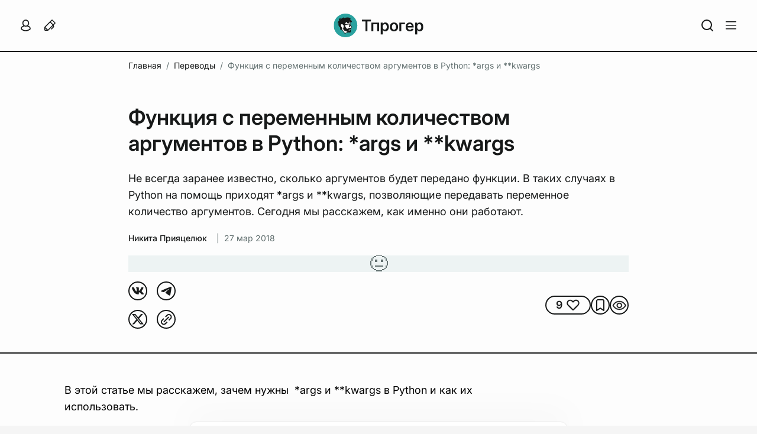

--- FILE ---
content_type: text/html; charset=utf-8
request_url: https://tproger.ru/translations/python-args-and-kwargs
body_size: 25900
content:
<!DOCTYPE html><html  lang="ru"><head><meta charset="UTF-8">
<meta name="viewport" content="width=device-width, initial-scale=1">
<title>Функция с переменным количеством аргументов в Python: *args и **kwargs</title>
<link rel="preconnect" href="https://proxy.tproger.ru">
<link rel="preconnect" href="https://media.tproger.ru">
<style>:root{--tp-ui-font-size-h1:36px;--tp-ui-font-weight-h1:600;--tp-ui-line-height-h1:44px;--tp-ui-letter-spacing-h1:normal;--tp-ui-font-size-h2:32px;--tp-ui-font-weight-h2:600;--tp-ui-line-height-h2:40px;--tp-ui-letter-spacing-h2:normal;--tp-ui-font-size-h3:28px;--tp-ui-font-weight-h3:600;--tp-ui-line-height-h3:34px;--tp-ui-letter-spacing-h3:normal;--tp-ui-font-size-h4:22px;--tp-ui-font-weight-h4:600;--tp-ui-line-height-h4:32px;--tp-ui-letter-spacing-h4:normal;--tp-ui-font-weight-bold:600;--tp-ui-font-weight-medium:500;--tp-ui-font-weight-regular:400;--tp-ui-font-size-text-primary:18px;--tp-ui-line-height-text-primary:28px;--tp-ui-letter-spacing-text-primary:normal;--tp-ui-font-size-text-secondary:16px;--tp-ui-line-height-text-secondary:24px;--tp-ui-letter-spacing-text-secondary:normal;--tp-ui-font-size-text-tertiary:14px;--tp-ui-line-height-text-tertiary:20px;--tp-ui-letter-spacing-text-tertiary:normal;--tp-ui-font-size-text-quaternary:12px;--tp-ui-line-height-text-quaternary:18px;--tp-ui-letter-spacing-text-quaternary:normal}@media (max-width:960px){:root{--tp-ui-font-size-h1:30px;--tp-ui-font-weight-h1:600;--tp-ui-line-height-h1:36px;--tp-ui-letter-spacing-h1:normal;--tp-ui-font-size-h2:26px;--tp-ui-font-weight-h2:600;--tp-ui-line-height-h2:32px;--tp-ui-letter-spacing-h2:normal;--tp-ui-font-size-h3:24px;--tp-ui-font-weight-h3:600;--tp-ui-line-height-h3:30px;--tp-ui-letter-spacing-h3:normal;--tp-ui-font-size-h4:22px;--tp-ui-font-weight-h4:600;--tp-ui-line-height-h4:28px;--tp-ui-letter-spacing-h4:normal}}@media (max-width:576px){:root{--tp-ui-font-size-h1:24px;--tp-ui-font-weight-h1:600;--tp-ui-line-height-h1:30px;--tp-ui-letter-spacing-h1:normal;--tp-ui-font-size-h2:22px;--tp-ui-font-weight-h2:600;--tp-ui-line-height-h2:28px;--tp-ui-letter-spacing-h2:normal;--tp-ui-font-size-h3:20px;--tp-ui-font-weight-h3:600;--tp-ui-line-height-h3:26px;--tp-ui-letter-spacing-h3:normal;--tp-ui-font-size-h4:18px;--tp-ui-font-weight-h4:600;--tp-ui-line-height-h4:24px;--tp-ui-letter-spacing-h4:normal;--tp-ui-font-size-text-primary:17px;--tp-ui-line-height-text-primary:24px;--tp-ui-letter-spacing-text-primary:normal;--tp-ui-font-size-text-secondary:16px;--tp-ui-line-height-text-secondary:22px;--tp-ui-letter-spacing-text-secondary:normal;--tp-ui-font-size-text-tertiary:14px;--tp-ui-line-height-text-tertiary:20px;--tp-ui-letter-spacing-text-tertiary:normal;--tp-ui-font-size-text-quaternary:12px;--tp-ui-line-height-text-quaternary:18px;--tp-ui-letter-spacing-text-quaternary:normal}}@media (max-width:480px){:root{--tp-ui-font-size-h3:20px;--tp-ui-font-weight-h3:600;--tp-ui-line-height-h3:26px;--tp-ui-letter-spacing-h3:normal}}@media (prefers-color-scheme:light){body{--tp-ui-background-color-primary:#f5f5f5;--tp-ui-background-color-secondary:#fdfdfd;--tp-ui-background-color-secondary-new:#fdfdfd;--tp-ui-background-color-tertiary:#edf3f3;--tp-ui-background-color-disabled:#ebebeb;--tp-ui-background-color-positive:#f3f8f7;--tp-ui-background-color-negative:#fef5f5;--tp-ui-background-color-additional:#fffbf1;--tp-ui-background-color-info:#f1faff;--tp-ui-border-color-primary:#eaeaea;--tp-ui-border-color-secondary:#b8c9c9;--tp-ui-border-color-tertiary:#171919;--tp-ui-color-text-primary:#171919;--tp-ui-color-text-secondary:#485656;--tp-ui-color-text-tertiary:#627070;--tp-ui-text-color-disabled:#beccd6;--tp-ui-color-item:#b8c9c9;--tp-ui-color-brand:#1d706d;--tp-ui-color-error:#e44;--tp-color-additional:#c90;--tp-ui-color-disabled:#beccd6;--tp-ui-button-text-color-disabled:#beccd6;--tp-ui-button-background-color-primary:#1d706d;--tp-ui-button-background-color-primary--hover:#248480;--tp-ui-button-background-color-primary--focus:#175a57;--tp-ui-button-background-color-primary--disabled:#ebebeb;--tp-ui-button-text-color-primary:#fdfdfd;--tp-ui-button-background-color-secondary:#fdfdfd;--tp-ui-button-background-color-secondary--hover:#f5f5f5;--tp-ui-button-text-color-secondary:#485656;--tp-ui-button-text-color-secondary--focus:#171919;--tp-ui-button-text-color-tertiary:#627070;--tp-ui-button-text-color-tertiary--hover:#1d706d;--tp-ui-button-text-color-tertiary--focus:#175a57}}@media (prefers-color-scheme:dark){body{--tp-ui-background-color-primary:#1f2020;--tp-ui-background-color-secondary:#171919;--tp-ui-background-color-secondary-new:#171919;--tp-ui-background-color-tertiary:#202828;--tp-ui-background-color-disabled:#353535;--tp-ui-background-color-positive:#172121;--tp-ui-background-color-negative:#231a1c;--tp-ui-background-color-additional:#fffbf1;--tp-ui-background-color-info:#f1faff;--tp-ui-border-color-primary:#2a2c2c;--tp-ui-border-color-secondary:#485656;--tp-ui-border-color-tertiary:#fdfdfd;--tp-ui-color-text-primary:#eef2f1;--tp-ui-color-text-secondary:#c5d3d3;--tp-ui-color-text-tertiary:#828c8c;--tp-ui-text-color-disabled:#616a71;--tp-ui-color-item:#485656;--tp-ui-color-brand:#2aa5a0;--tp-ui-color-error:#fe4a60;--tp-color-additional:#ecba24;--tp-ui-color-disabled:#616a71;--tp-ui-button-text-color-disabled:#616a71;--tp-ui-button-background-color-primary:#1d706d;--tp-ui-button-background-color-primary--hover:#248480;--tp-ui-button-background-color-primary--focus:#175a57;--tp-ui-button-background-color-primary--disabled:#353535;--tp-ui-button-text-color-primary:#fdfdfd;--tp-ui-button-background-color-secondary:#171919;--tp-ui-button-background-color-secondary--hover:#1f2020;--tp-ui-button-text-color-secondary:#c5d3d3;--tp-ui-button-text-color-secondary--focus:#eef2f1;--tp-ui-button-text-color-tertiary:#828c8c;--tp-ui-button-text-color-tertiary--hover:#1d706d;--tp-ui-button-text-color-tertiary--focus:#175a57}}.theme--light{--tp-ui-background-color-primary:#f5f5f5;--tp-ui-background-color-secondary:#fdfdfd;--tp-ui-background-color-secondary-new:#fdfdfd;--tp-ui-background-color-tertiary:#edf3f3;--tp-ui-background-color-disabled:#ebebeb;--tp-ui-background-color-positive:#f3f8f7;--tp-ui-background-color-negative:#fef5f5;--tp-ui-background-color-additional:#fffbf1;--tp-ui-background-color-info:#f1faff;--tp-ui-border-color-primary:#eaeaea;--tp-ui-border-color-secondary:#b8c9c9;--tp-ui-border-color-tertiary:#171919;--tp-ui-color-text-primary:#171919;--tp-ui-color-text-secondary:#485656;--tp-ui-color-text-tertiary:#627070;--tp-ui-text-color-disabled:#beccd6;--tp-ui-color-item:#b8c9c9;--tp-ui-color-brand:#1d706d;--tp-ui-color-error:#e44;--tp-color-additional:#c90;--tp-ui-color-disabled:#beccd6;--tp-ui-button-text-color-disabled:#beccd6;--tp-ui-button-background-color-primary:#1d706d;--tp-ui-button-background-color-primary--hover:#248480;--tp-ui-button-background-color-primary--focus:#175a57;--tp-ui-button-background-color-primary--disabled:#ebebeb;--tp-ui-button-text-color-primary:#fdfdfd;--tp-ui-button-background-color-secondary:#fdfdfd;--tp-ui-button-background-color-secondary--hover:#f5f5f5;--tp-ui-button-text-color-secondary:#485656;--tp-ui-button-text-color-secondary--focus:#171919;--tp-ui-button-text-color-tertiary:#627070;--tp-ui-button-text-color-tertiary--hover:#1d706d;--tp-ui-button-text-color-tertiary--focus:#175a57}.theme--dark{--tp-ui-background-color-primary:#1f2020;--tp-ui-background-color-secondary:#171919;--tp-ui-background-color-secondary-new:#171919;--tp-ui-background-color-tertiary:#202828;--tp-ui-background-color-disabled:#353535;--tp-ui-background-color-positive:#172121;--tp-ui-background-color-negative:#231a1c;--tp-ui-background-color-additional:#fffbf1;--tp-ui-background-color-info:#f1faff;--tp-ui-border-color-primary:#2a2c2c;--tp-ui-border-color-secondary:#485656;--tp-ui-border-color-tertiary:#fdfdfd;--tp-ui-color-text-primary:#eef2f1;--tp-ui-color-text-secondary:#c5d3d3;--tp-ui-color-text-tertiary:#828c8c;--tp-ui-text-color-disabled:#616a71;--tp-ui-color-item:#485656;--tp-ui-color-brand:#2aa5a0;--tp-ui-color-error:#fe4a60;--tp-color-additional:#ecba24;--tp-ui-color-disabled:#616a71;--tp-ui-button-text-color-disabled:#616a71;--tp-ui-button-background-color-primary:#1d706d;--tp-ui-button-background-color-primary--hover:#248480;--tp-ui-button-background-color-primary--focus:#175a57;--tp-ui-button-background-color-primary--disabled:#353535;--tp-ui-button-text-color-primary:#fdfdfd;--tp-ui-button-background-color-secondary:#171919;--tp-ui-button-background-color-secondary--hover:#1f2020;--tp-ui-button-text-color-secondary:#c5d3d3;--tp-ui-button-text-color-secondary--focus:#eef2f1;--tp-ui-button-text-color-tertiary:#828c8c;--tp-ui-button-text-color-tertiary--hover:#1d706d;--tp-ui-button-text-color-tertiary--focus:#175a57}.tp-ui-custom-scroll{scrollbar-color:var(--tp-ui-background-color-primary) transparent;scrollbar-width:thin}.tp-ui-custom-scroll::-webkit-scrollbar{width:4px}.tp-ui-custom-scroll::-webkit-scrollbar-track{background:transparent}.tp-ui-custom-scroll::-webkit-scrollbar-thumb{background-color:var(--tp-ui-background-color-primary);border:none;border-radius:0}</style>
<style>:root{--tp-font-size-h1:36px;--tp-font-weight-h1:600;--tp-line-height-h1:44px;--tp-letter-spacing-h1:normal;--tp-font-size-h2:32px;--tp-font-weight-h2:600;--tp-line-height-h2:40px;--tp-letter-spacing-h2:normal;--tp-font-size-h3:28px;--tp-font-weight-h3:600;--tp-line-height-h3:34px;--tp-letter-spacing-h3:normal;--tp-font-size-h4:22px;--tp-font-weight-h4:600;--tp-line-height-h4:32px;--tp-letter-spacing-h4:normal;--tp-font-weight-bold:600;--tp-font-weight-medium:500;--tp-font-weight-regular:400;--tp-font-size-text-primary:18px;--tp-line-height-text-primary:28px;--tp-letter-spacing-text-primary:normal;--tp-font-size-text-secondary:16px;--tp-line-height-text-secondary:24px;--tp-letter-spacing-text-secondary:normal;--tp-font-size-text-tertiary:14px;--tp-line-height-text-tertiary:20px;--tp-letter-spacing-text-tertiary:normal;--tp-font-size-text-quaternary:12px;--tp-line-height-text-quaternary:18px;--tp-letter-spacing-text-quaternary:normal}@media (max-width:960px){:root{--tp-font-size-h1:30px;--tp-font-weight-h1:600;--tp-line-height-h1:36px;--tp-letter-spacing-h1:normal;--tp-font-size-h2:26px;--tp-font-weight-h2:600;--tp-line-height-h2:32px;--tp-letter-spacing-h2:normal;--tp-font-size-h3:24px;--tp-font-weight-h3:600;--tp-line-height-h3:30px;--tp-letter-spacing-h3:normal;--tp-font-size-h4:22px;--tp-font-weight-h4:600;--tp-line-height-h4:28px;--tp-letter-spacing-h4:normal}}@media (max-width:576px){:root{--tp-font-size-h1:26px;--tp-font-weight-h1:600;--tp-line-height-h1:32px;--tp-letter-spacing-h1:normal;--tp-font-size-h2:24px;--tp-font-weight-h2:600;--tp-line-height-h2:30px;--tp-letter-spacing-h2:normal;--tp-font-size-h3:22px;--tp-font-weight-h3:600;--tp-line-height-h3:28px;--tp-letter-spacing-h3:normal;--tp-font-size-h4:20px;--tp-font-weight-h4:600;--tp-line-height-h4:26px;--tp-letter-spacing-h4:normal;--tp-font-size-text-primary:17px;--tp-line-height-text-primary:24px;--tp-letter-spacing-text-primary:normal;--tp-font-size-text-secondary:16px;--tp-line-height-text-secondary:22px;--tp-letter-spacing-text-secondary:normal;--tp-font-size-text-tertiary:14px;--tp-line-height-text-tertiary:20px;--tp-letter-spacing-text-tertiary:normal;--tp-font-size-text-quaternary:12px;--tp-line-height-text-quaternary:18px;--tp-letter-spacing-text-quaternary:normal}}.theme--light{--tp-background-color-primary:#f5f5f5;--tp-background-color-secondary:#fff;--tp-background-color-tertiary:#edf3f3;--tp-background-color-disabled:#ebebeb;--tp-background-color-positive:#f3f8f7;--tp-background-color-negative:#fef5f5;--tp-border-color-primary:#eaeaea;--tp-border-color-secondary:#b8c9c9;--tp-color-text-primary:#000;--tp-color-text-secondary:#485656;--tp-color-text-tertiary:#627070;--tp-text-color-disabled:#beccd6;--tp-primary-button-color:#fff;--tp-secondary-button-color:#1d706d;--tp-primary-button-focus-color:#313d3d;--tp-secondary-button-focus-color:#1d706d;--tp-color-brand:#1d706d;--tp-color-error:#e44;--tp-color-disabled:#beccd6;--tp-color-item:#b8c9c9;--tp-telegram-color:#25a3e1;--tp-background-post-status-publish:#edf8ec;--tp-background-post-status-trash:#ffe4e4;--tp-background-post-status-draft:#f5f5f5;--tp-background-post-status-pending:#e2f8f8;--tp-background-post-status-future:#e9e1ff;--tp-background-post-status-archive:#f5f5f5;--tp-background-color-preloader-dots:98,112,112}.theme--dark{--tp-background-color-primary:#1f2020;--tp-background-color-secondary:#171919;--tp-background-color-tertiary:#202828;--tp-background-color-disabled:#353535;--tp-background-color-positive:#172121;--tp-background-color-negative:#231a1c;--tp-border-color-primary:#2a2c2c;--tp-border-color-secondary:#485656;--tp-color-text-primary:#eef2f1;--tp-color-text-secondary:#c5d3d3;--tp-color-text-tertiary:#828c8c;--tp-text-color-disabled:#616a71;--tp-primary-button-color:#fff;--tp-secondary-button-color:#1d706d;--tp-primary-button-focus-color:#b8c9c9;--tp-secondary-button-focus-color:#2aa5a0;--tp-color-item:#485656;--tp-color-brand:#2aa5a0;--tp-color-error:#fe4a60;--tp-color-disabled:#616a71;--tp-telegram-color:#25a3e1;--tp-background-post-status-publish:#253224;--tp-background-post-status-trash:#312424;--tp-background-post-status-draft:#000;--tp-background-post-status-pending:#1d2e2e;--tp-background-post-status-future:#2d2938;--tp-background-post-status-archive:#000;--tp-background-color-preloader-dots:118,135,135}@media (prefers-color-scheme:light){body{--tp-background-color-primary:#f5f5f5;--tp-background-color-secondary:#fff;--tp-background-color-tertiary:#edf3f3;--tp-background-color-disabled:#ebebeb;--tp-background-color-positive:#f3f8f7;--tp-background-color-negative:#fef5f5;--tp-border-color-primary:#eaeaea;--tp-border-color-secondary:#b8c9c9;--tp-color-text-primary:#000;--tp-color-text-secondary:#485656;--tp-color-text-tertiary:#627070;--tp-text-color-disabled:#beccd6;--tp-primary-button-color:#fff;--tp-secondary-button-color:#1d706d;--tp-primary-button-focus-color:#313d3d;--tp-secondary-button-focus-color:#1d706d;--tp-color-brand:#1d706d;--tp-color-error:#e44;--tp-color-disabled:#beccd6;--tp-color-item:#b8c9c9;--tp-telegram-color:#25a3e1;--tp-background-post-status-publish:#edf8ec;--tp-background-post-status-trash:#ffe4e4;--tp-background-post-status-draft:#f5f5f5;--tp-background-post-status-pending:#e2f8f8;--tp-background-post-status-future:#e9e1ff;--tp-background-post-status-archive:#f5f5f5;--tp-background-color-preloader-dots:98,112,112}}@media (prefers-color-scheme:dark){body{--tp-background-color-primary:#1f2020;--tp-background-color-secondary:#171919;--tp-background-color-tertiary:#202828;--tp-background-color-disabled:#353535;--tp-background-color-positive:#172121;--tp-background-color-negative:#231a1c;--tp-border-color-primary:#2a2c2c;--tp-border-color-secondary:#485656;--tp-color-text-primary:#eef2f1;--tp-color-text-secondary:#c5d3d3;--tp-color-text-tertiary:#828c8c;--tp-text-color-disabled:#616a71;--tp-primary-button-color:#fff;--tp-secondary-button-color:#1d706d;--tp-primary-button-focus-color:#b8c9c9;--tp-secondary-button-focus-color:#2aa5a0;--tp-color-item:#485656;--tp-color-brand:#2aa5a0;--tp-color-error:#fe4a60;--tp-color-disabled:#616a71;--tp-telegram-color:#25a3e1;--tp-background-post-status-publish:#253224;--tp-background-post-status-trash:#312424;--tp-background-post-status-draft:#000;--tp-background-post-status-pending:#1d2e2e;--tp-background-post-status-future:#2d2938;--tp-background-post-status-archive:#000;--tp-background-color-preloader-dots:118,135,135}}*{box-sizing:border-box;font-family:Inter,Helvetica,Arial,sans-serif;margin:0;padding:0}.tp-toast-container{align-items:flex-end;display:flex;flex-direction:column;margin:-6px;position:fixed;right:20px;top:40px;z-index:999}.tp-toast{display:flex;margin:6px;opacity:0;transition:opacity .25s ease}.tp-toast--visible{opacity:1}.tp-toast__wrapper{align-items:center;background-color:var(--tp-background-color-secondary);border:1px solid var(--tp-border-color-primary);border-radius:12px;display:grid;grid-auto-flow:column;max-width:460px;padding:14px 20px}.tp-toast__container-text{display:grid;gap:4px;grid-auto-flow:row;margin-left:16px;margin-right:30px}.tp-toast__title{color:var(--tp-color-text-primary);font-size:var(--tp-font-size-text-primary);font-weight:var(--tp-font-weight-medium);letter-spacing:var(--tp-letter-spacing-text-primary);line-height:var(--tp-line-height-text-primary)}.tp-toast__message{color:var(--tp-color-text-primary);font-size:var(--tp-font-size-text-secondary);font-weight:var(--tp-font-weight-regular);letter-spacing:var(--tp-letter-spacing-text-secondary);line-height:var(--tp-line-height-text-secondary)}.tp-toast__close-button{background:none;background-color:var(--tp-background-color-secondary);border:none;border-radius:100px;box-shadow:0 3px 25px #0000001a;cursor:pointer;display:flex;height:30px;width:30px}.tp-toast__cross-icon{align-items:center;display:flex;height:100%;justify-content:center;position:relative;width:100%}.tp-toast__cross-icon:after,.tp-toast__cross-icon:before{background:var(--tp-color-text-tertiary);content:"";height:2px;position:absolute;width:16px}.tp-toast__cross-icon:before{transform:rotate(45deg)!important}.tp-toast__cross-icon:after{transform:rotate(-45deg)!important}</style>
<style>@font-face{font-display:auto;font-family:Inter;font-style:normal;font-weight:100 900;src:url(/_nuxt/Inter-Variable.c8O0ljhh.ttf) format("truetype")}*{font-family:Inter,Helvetica,Arial,sans-serif}</style>
<style>html{scroll-padding-top:115px;scrollbar-gutter:stable}@media (max-width:960px){html{scroll-padding-top:85px}}body{background:var(--tp-background-color-primary);color:var(--tp-color-text-primary);font-family:Inter,Helvetica,Arial,sans-serif;font-size:var(--tp-font-size-text-primary);font-weight:var(--tp-font-weight-regular);letter-spacing:var(--tp-letter-spacing-text-primary);line-height:var(--tp-line-height-text-primary);margin:0;overflow-x:hidden;padding:0;scrollbar-gutter:stable;transition:background-color .2s ease-in-out}.page-enter-active,.page-leave-active{transition:background-color .15s}.page-enter-from,.page-leave-to{filter:blur(10px);opacity:.3}</style>
<style>.tp-error-page[data-v-2872e26c]{align-items:center;background-color:var(--tp-background-color-secondary);display:flex;height:100vh;justify-content:center;overflow-x:hidden;position:relative;width:100%}.tp-error-page__button-show-dev-info[data-v-2872e26c]{background:none;border:none;bottom:0;cursor:pointer;display:inline-flex;padding:12px;position:fixed;right:0;fill:var(--tp-color-text-tertiary)}.tp-error-page__button-show-dev-info[data-v-2872e26c]:hover{opacity:.6}.tp-error-page__panel-dev-info[data-v-2872e26c]{background-color:var(--tp-background-color-secondary);border-top-left-radius:12px;border-top-right-radius:12px;bottom:0;box-shadow:0 4px 19px #0000002b;display:flex;flex-direction:column;gap:20px;left:0;padding:30px 24px;position:absolute;width:100%;z-index:10}.tp-error-page__panel-dev-info-button-close[data-v-2872e26c]{background:none;background-color:var(--tp-background-color-secondary);border:none;border-radius:100px;box-shadow:0 3px 13px #00000021;cursor:pointer;display:inline-flex;padding:4px;position:absolute;right:12px;top:12px;z-index:1;fill:var(--tp-color-text-tertiary)}.tp-error-page__panel-dev-info-title[data-v-2872e26c]{color:var(--tp-color-text-primary);font-size:var(--tp-font-size-h4);font-weight:var(--tp-font-weight-h4);letter-spacing:var(--tp-letter-spacing-h4);line-height:var(--tp-line-height-h4)}.tp-error-page__panel-dev-info-list[data-v-2872e26c]{display:flex;flex-direction:column;gap:12px;list-style-type:none}.tp-error-page__panel-dev-info-list-item[data-v-2872e26c]{display:flex;flex-direction:column;gap:2px}.tp-error-page__panel-dev-info-label[data-v-2872e26c]{color:var(--tp-color-text-primary);font-weight:var(--tp-font-weight-bold)}.tp-error-page__panel-dev-info-label[data-v-2872e26c],.tp-error-page__panel-dev-info-value[data-v-2872e26c]{font-size:var(--tp-font-size-text-secondary);letter-spacing:var(--tp-letter-spacing-text-secondary);line-height:var(--tp-line-height-text-secondary)}.tp-error-page__panel-dev-info-value[data-v-2872e26c]{color:var(--tp-color-text-secondary);font-weight:var(--tp-font-weight-regular)}.tp-error-page__panel-dev-info-enter-active[data-v-2872e26c],.tp-error-page__panel-dev-info-leave-active[data-v-2872e26c]{transition:transform .35s ease-in-out}.tp-error-page__panel-dev-info-enter-from[data-v-2872e26c],.tp-error-page__panel-dev-info-leave-to[data-v-2872e26c]{transform:translate3d(0,100%,0)}</style>
<style>.tp-single-post__breadcrumbs-wrapper{grid-column-end:12;grid-column-start:2;height:48px;overflow:hidden;padding-bottom:8px;padding-top:8px}.tp-single-post__managment-actions-wrapper{align-items:center;display:flex;justify-content:center;position:absolute;right:-4px;top:0;z-index:3}.tp-single-post__header{border-bottom:2px solid var(--tp-ui-border-color-tertiary);grid-column:span 12;margin-bottom:40px;padding-bottom:40px;padding-top:40px}.tp-single-post__header-wrapper{display:flex;flex-direction:column;grid-column-end:12;grid-column-start:2;position:relative}.tp-single-post__date,.tp-single-post__show-and-views{color:inherit;font-size:inherit;font-weight:inherit;letter-spacing:inherit;line-height:inherit}.tp-single-post__title{color:var(--tp-ui-color-text-primary);font-size:var(--tp-ui-font-size-h1);font-weight:var(--tp-ui-font-weight-h1);letter-spacing:var(--tp-ui-letter-spacing-h1);line-height:var(--tp-ui-line-height-h1);margin-bottom:24px}.tp-single-post__excerpt{color:var(--tp-ui-color-text-primary);font-size:var(--tp-ui-font-size-text-primary);font-weight:var(--tp-ui-font-weight-regular);letter-spacing:var(--tp-ui-letter-spacing-text-primary);line-height:var(--tp-ui-line-height-text-primary);margin-bottom:16px}.tp-single-post__author-tag{color:var(--tp-ui-color-text-tertiary);font-size:var(--tp-ui-font-size-text-tertiary);font-weight:var(--tp-ui-font-weight-medium);letter-spacing:var(--tp-ui-letter-spacing-text-tertiary);line-height:var(--tp-ui-line-height-text-tertiary);text-decoration:none}.tp-single-post__cover-wrapper{aspect-ratio:3/2;display:flex;margin-top:16px}.tp-single-post__control-wrapper{display:flex;justify-content:space-between;margin-top:16px}.tp-single-post__control{display:flex;gap:16px}.tp-single-post__main-wrapper{grid-column-end:13;grid-column-start:1}.tp-single-post__main{display:flex;grid-column-end:9;grid-column-start:2}.tp-single-post__sidebar{display:flex;flex-direction:column;grid-column-end:13;grid-column-start:9;height:-moz-max-content;height:max-content;padding-left:56px;padding-right:56px;position:sticky;top:106px}.tp-single-post__comments{border-top:2px solid var(--tp-ui-border-color-tertiary);grid-column:span 12;padding-bottom:48px;padding-top:48px}.tp-single-post__comments-wrapper{display:flex;grid-column-end:11;grid-column-start:3}.tp-single-post__footer{border-top:2px solid var(--tp-ui-border-color-tertiary);grid-column:span 12;margin-top:40px;padding-bottom:16px;padding-top:16px}.tp-single-post__footer-section{width:100%}.tp-single-post__footer-section--left{grid-column:span 2}.tp-single-post__footer-section--center{grid-column:span 8}.tp-single-post__footer-section--right{align-items:flex-start;display:flex;grid-column:span 2;justify-content:flex-end}.tp-single-post__footer-tags-wrapper{display:flex;margin-top:16px}.tp-single-post__widget-recommendation-post{align-items:center;background-color:var(--tp-ui-background-color-primary);display:flex;justify-content:center;padding-bottom:48px;padding-top:48px}.tp-single-post__widget-recommendation-post-wrapper{display:flex}@media (max-width:1920px){.tp-single-post__breadcrumbs-wrapper,.tp-single-post__header-wrapper{grid-column-end:11;grid-column-start:3}}@media (max-width:1280px){.tp-single-post__footer,.tp-single-post__widget-recommendation-post{padding-left:24px;padding-right:24px}}@media (max-width:960px){.tp-single-post__header{border-bottom:none;margin-bottom:0;order:1}.tp-single-post__breadcrumbs-wrapper,.tp-single-post__comments,.tp-single-post__comments-wrapper,.tp-single-post__footer,.tp-single-post__header,.tp-single-post__header-wrapper,.tp-single-post__main,.tp-single-post__main-wrapper,.tp-single-post__sidebar{grid-column:span 2}.tp-single-post__breadcrumbs-wrapper,.tp-single-post__comments,.tp-single-post__footer,.tp-single-post__header,.tp-single-post__main-wrapper{padding-left:40px;padding-right:40px}.tp-single-post__main-wrapper{order:3}.tp-single-post__main{order:2;padding-top:40px}.tp-single-post__sidebar{margin-left:-40px;order:1;padding-left:0;padding-right:0;position:static;width:calc(100% + 80px)}.tp-single-post__table-of-contents-wrapper{background-color:var(--tp-ui-background-color-primary);padding:32px 40px}.tp-single-post__footer{order:4}.tp-single-post__footer-section--left{grid-column:span 1;grid-row-start:2}.tp-single-post__footer-section--center{grid-column:span 2}.tp-single-post__footer-section--right{grid-column:span 1;grid-row-start:2}.tp-single-post__comments{order:5}}@media (max-width:440px){.tp-single-post__breadcrumbs-wrapper,.tp-single-post__comments,.tp-single-post__comments-wrapper,.tp-single-post__footer,.tp-single-post__header,.tp-single-post__header-wrapper,.tp-single-post__main,.tp-single-post__main-wrapper,.tp-single-post__sidebar{grid-column:span 1}.tp-single-post__breadcrumbs-wrapper,.tp-single-post__comments,.tp-single-post__footer,.tp-single-post__header,.tp-single-post__main-wrapper,.tp-single-post__widget-recommendation-post{padding-left:16px;padding-right:16px}.tp-single-post__header{padding-bottom:24px;padding-top:24px}.tp-single-post__main{padding-top:32px}.tp-single-post__sidebar{margin-left:-16px;width:calc(100% + 32px)}.tp-single-post__table-of-contents-wrapper{padding:24px 0}.tp-single-post__show-and-views{margin-left:4px}.tp-single-post__widget-recommendation-post{padding-bottom:32px;padding-top:32px}}</style>
<style>:root{--tp-grid-min-width:1320px}.tp-grid{-moz-column-gap:24px;column-gap:24px;display:grid;grid-auto-flow:row;grid-auto-rows:min-content;grid-template-columns:repeat(12,1fr);margin-left:auto;margin-right:auto;max-width:var(--tp-grid-min-width);row-gap:24px;width:100%}.tp-grid--is-not-row-gap{row-gap:0}.tp-col-1{grid-column:span 1}.tp-col-2{grid-column:span 2}.tp-col-3{grid-column:span 3}.tp-col-4{grid-column:span 4}.tp-col-5{grid-column:span 5}.tp-col-6{grid-column:span 6}.tp-col-7{grid-column:span 7}.tp-col-8{grid-column:span 8}.tp-col-9{grid-column:span 9}.tp-col-10{grid-column:span 10}.tp-col-11{grid-column:span 11}.tp-col-12{grid-column:span 12}.tp-col-start-1{grid-column-start:1}.tp-col-start-2{grid-column-start:2}.tp-col-start-3{grid-column-start:3}.tp-col-start-4{grid-column-start:4}.tp-col-start-5{grid-column-start:5}.tp-col-start-6{grid-column-start:6}.tp-col-start-7{grid-column-start:7}.tp-col-start-8{grid-column-start:8}.tp-col-start-9{grid-column-start:9}.tp-col-start-10{grid-column-start:10}.tp-col-start-11{grid-column-start:11}.tp-col-start-12{grid-column-start:12}.tp-col-end-1{grid-column-end:1}.tp-col-end-2{grid-column-end:2}.tp-col-end-3{grid-column-end:3}.tp-col-end-4{grid-column-end:4}.tp-col-end-5{grid-column-end:5}.tp-col-end-6{grid-column-end:6}.tp-col-end-7{grid-column-end:7}.tp-col-end-8{grid-column-end:8}.tp-col-end-9{grid-column-end:9}.tp-col-end-10{grid-column-end:10}.tp-col-end-11{grid-column-end:11}.tp-col-end-12{grid-column-end:12}.tp-col-end-13{grid-column-end:13}.tp-row-span-1{grid-row:span 1}.tp-row-span-2{grid-row:span 2}.tp-row-span-3{grid-row:span 3}.tp-row-span-4{grid-row:span 4}.tp-row-start-1{grid-row-start:1}.tp-row-start-2{grid-row-start:2}.tp-row-start-3{grid-row-start:3}.tp-row-start-4{grid-row-start:4}.tp-row-end-1{grid-row-end:1}.tp-row-end-2{grid-row-end:2}.tp-row-end-3{grid-row-end:3}.tp-row-end-4{grid-row-end:4}.tp-row-end-5{grid-row-end:5}@media (max-width:960px){.tp-grid{grid-template-columns:repeat(2,1fr)}.tp-col-md-1{grid-column:span 1}.tp-col-md-2{grid-column:span 2}.tp-col-md-start-1{grid-column-start:1}.tp-col-md-start-2{grid-column-start:2}.tp-col-md-end-1{grid-column-end:1}.tp-col-md-end-2{grid-column-end:2}.tp-col-md-end-3{grid-column-end:3}.tp-row-md-span-1{grid-row:span 1}.tp-row-md-span-2{grid-row:span 2}.tp-row-md-start-1{grid-row-start:1}.tp-row-md-start-2{grid-row-start:2}.tp-row-md-end-1{grid-row-end:1}.tp-row-md-end-2{grid-row-end:2}.tp-row-md-end-3{grid-row-end:3}}@media (max-width:440px){.tp-grid{grid-template-columns:1fr}.tp-col-sm-1{grid-column:span 1}.tp-col-sm-start-1{grid-column-start:1}.tp-col-sm-end-1{grid-column-end:1}.tp-col-sm-end-2{grid-column-end:2}.tp-row-sm-span-1{grid-row:span 1}.tp-row-sm-start-1{grid-row-start:1}.tp-row-sm-end-1{grid-row-end:1}.tp-row-sm-end-2{grid-row-end:2}}.tp-items-start{align-items:start}.tp-items-center{align-items:center}.tp-items-end{align-items:end}.tp-justify-start{justify-items:start}.tp-justify-center{justify-items:center}.tp-justify-end{justify-items:end}.tp-self-start{align-self:start}.tp-self-center{align-self:center}.tp-self-end{align-self:end}.tp-content-start{align-content:start}.tp-content-center{align-content:center}.tp-content-end{align-content:end}.tp-content-between{align-content:space-between}.tp-content-around{align-content:space-around}.tp-content-evenly{align-content:space-evenly}*{margin:0;padding:0}.tp-layout-new{height:auto;min-height:100dvh;width:100%;--tp-new-design-header-height:88px}.tp-layout-new,.tp-layout-new__header-container{background-color:var(--tp-ui-background-color-secondary-new)}.tp-layout-new__header-container{border-bottom:2px solid var(--tp-ui-border-color-tertiary);height:var(--tp-new-design-header-height);position:sticky;top:0;z-index:11}.tp-layout-new__header-container-wrapper{height:100%;margin:0 auto;max-width:var(--tp-grid-min-width)}.tp-layout-new__main{width:100%}.tp-layout-new__footer-container{background-color:var(--tp-ui-background-color-secondary-new)}.tp-layout-new__footer-container-wrapper{height:100%;margin:0 auto;max-width:var(--tp-grid-min-width)}@media (max-width:960px){.tp-layout-new{--tp-new-design-header-height:72px}}@media (max-width:440px){.tp-layout-new{--tp-new-design-header-height:56px}}</style>
<style>.tp-new-design-header{align-items:center;display:flex;height:100%;justify-content:space-between;position:relative;width:100%}.tp-new-design-header__content-wrapper{align-items:center;display:flex;justify-content:center}.tp-new-design-header__logo{display:flex;left:50%;position:absolute;transform:translate(-50%)}.tp-new-design-header__logo-link{align-items:center;display:flex;gap:8px;justify-content:center;text-decoration:none}.tp-new-design-header__logo-image{height:48px;width:182px}.tp-new-design-header__logo-caption{color:var(--tp-ui-color-text-primary);font-size:var(--tp-ui-font-size-h2);font-weight:var(--tp-ui-font-weight-h2);letter-spacing:var(--tp-ui-letter-spacing-h2);line-height:var(--tp-ui-line-height-h2)}.tp-new-design-header__navigation{align-items:center;display:flex}.tp-new-design-header__navigation-list{display:flex;gap:24px;list-style-type:none}.tp-new-design-header__navigation-list-item{display:inline-flex}@media (max-width:1280px){.tp-new-design-header{padding-left:24px;padding-right:24px}.tp-new-design-header__logo-image{height:40px;width:152px}}@media (max-width:960px){.tp-new-design-header{padding-left:40px;padding-right:40px}.tp-new-design-header__navigation{display:none}}@media (max-width:440px){.tp-new-design-header{justify-content:flex-start;padding-left:16px;padding-right:16px}.tp-new-design-header__logo{margin-right:auto;order:-1;position:static;transform:none}.tp-new-design-header__logo-image{height:32px;width:122px}}</style>
<style>.tp-new-design-header__action-button{align-items:center;background:none;border:none;cursor:pointer;display:inline-flex;height:40px;justify-content:center;text-decoration:none;width:40px;fill:var(--tp-ui-color-text-primary);stroke:var(--tp-ui-color-text-primary);flex-shrink:0}.tp-new-design-header__action-button:focus-visible,.tp-new-design-header__action-button:hover{background-color:var(--tp-ui-background-color-primary)}</style>
<style>.tp-ui-icon[data-v-ca41e97c]{display:inline-flex}</style>
<style>.tp-new-design-header__search{display:flex;height:100%}.tp-new-design-header__search-input-wrapper{align-items:center;background-color:var(--tp-ui-background-color-secondary-new);display:grid;grid-template-columns:auto 1fr;height:100%;justify-content:center;left:0;padding-left:24px;position:absolute;top:0;width:calc(100% - 104px)}.tp-new-design-header__search-input{align-items:center;background:none;border:none;color:var(--tp-ui-color-text-primary);display:inline-flex;font-size:var(--tp-ui-font-size-text-primary);font-weight:var(--tp-ui-font-weight-regular);height:40px;justify-content:center;letter-spacing:var(--tp-ui-letter-spacing-text-primary);line-height:var(--tp-ui-line-height-text-primary);outline:none;padding-left:8px;padding-right:8px;width:100%}.tp-new-design-header__search-input::-moz-placeholder{color:var(--tp-ui-color-text-tertiary);font-size:var(--tp-ui-font-size-text-primary);font-weight:var(--tp-ui-font-weight-regular);letter-spacing:var(--tp-ui-letter-spacing-text-primary);line-height:var(--tp-ui-line-height-text-primary)}.tp-new-design-header__search-input::placeholder{color:var(--tp-ui-color-text-tertiary);font-size:var(--tp-ui-font-size-text-primary);font-weight:var(--tp-ui-font-weight-regular);letter-spacing:var(--tp-ui-letter-spacing-text-primary);line-height:var(--tp-ui-line-height-text-primary)}.tp-new-design-header__search-dropdown{background-color:var(--tp-ui-background-color-secondary-new);border:2px solid var(--tp-ui-border-color-tertiary);box-shadow:3px 5px 30px #0000001a;display:flex;left:0;max-height:432px;overflow:auto;position:absolute;top:100%;width:100%}.tp-new-design-header__search-dropdown-list{display:flex;flex-direction:column;list-style-type:none;width:100%}.tp-new-design-header__search-dropdown-list-item{width:100%}.tp-new-design-header__search-dropdown-list-item-link{background-color:var(--tp-ui-background-color-secondary);color:var(--tp-ui-color-text-primary);cursor:pointer;display:flex;padding:8px 16px;text-decoration:none}.tp-new-design-header__search-dropdown-list-item-link:focus,.tp-new-design-header__search-dropdown-list-item-link:hover{background-color:var(--tp-ui-background-color-primary)}@media (max-width:1440px){.tp-new-design-header__search-dropdown-list-item-link{padding-left:24px;padding-right:24px}}@media (max-width:960px){.tp-new-design-header__search-input-wrapper{padding-left:40px;width:calc(100% - 120px)}.tp-new-design-header__search-dropdown-list-item-link{padding-left:40px;padding-right:40px}}@media (max-width:440px){.tp-new-design-header__search-input-wrapper{max-width:calc(100% - 96px);padding-left:16px;width:100%}.tp-new-design-header__search-dropdown-list-item-link{padding-left:16px;padding-right:16px}}</style>
<style>.tp-new-design-single-post-breadcrumbs{color:var(--tp-ui-text-color-disabled);overflow:hidden;text-overflow:ellipsis;white-space:nowrap}.tp-new-design-single-post-breadcrumbs__nav{display:inline}.tp-new-design-single-post-breadcrumbs__list{display:inline;list-style-type:none}.tp-new-design-single-post-breadcrumbs__list-item{display:inline}.tp-new-design-single-post-breadcrumbs__list-item-link{color:var(--tp-ui-color-text-primary);display:inline;font-size:var(--tp-ui-font-size-text-tertiary);font-weight:var(--tp-ui-font-weight-regular);letter-spacing:var(--tp-ui-letter-spacing-text-tertiary);line-height:var(--tp-ui-line-height-text-tertiary);outline:none;padding-right:8px;text-decoration:none}.tp-new-design-single-post-breadcrumbs__list-item-link--disabled{color:var(--tp-ui-color-text-tertiary)}.tp-new-design-single-post-breadcrumbs__list-item-link:after{color:var(--tp-ui-color-text-tertiary);content:"/";display:inline;padding-left:8px;text-decoration:none}.tp-new-design-single-post-breadcrumbs__list-item:last-child .tp-new-design-single-post-breadcrumbs__list-item-link:after{display:none}.tp-new-design-single-post-breadcrumbs__list-item-name{color:inherit;font-size:inherit;font-weight:inherit;letter-spacing:inherit;line-height:inherit}.tp-new-design-single-post-breadcrumbs__list-item-link:not(.tp-new-design-single-post-breadcrumbs__list-item-link--disabled):focus-visible .tp-new-design-single-post-breadcrumbs__list-item-name,.tp-new-design-single-post-breadcrumbs__list-item-link:not(.tp-new-design-single-post-breadcrumbs__list-item-link--disabled):hover .tp-new-design-single-post-breadcrumbs__list-item-name{text-decoration:underline}</style>
<style>.tp-new-design-single-post-info{display:flex;flex-wrap:wrap}.tp-new-design-single-post-info__wrapper{align-items:baseline;display:inline-grid;gap:16px;grid-template-columns:1fr auto}.tp-new-design-single-post-info__text-author-wrapper{display:inline-block;overflow:hidden;text-overflow:ellipsis;white-space:nowrap}.tp-new-design-single-post-info__text-author-wrapper--show-more{overflow:auto;white-space:normal}.tp-new-design-single-post-info__text-date-wrapper{display:inline;white-space:nowrap}.tp-new-design-single-post-info__text-date-wrapper--is-no-wrap:before{color:var(--tp-ui-color-text-tertiary);content:"|";display:inline-flex;font-weight:var(--tp-ui-font-weight-regular);margin-right:8px}.tp-new-design-single-post-info__text,.tp-new-design-single-post-info__text-date-wrapper--is-no-wrap:before{font-size:var(--tp-ui-font-size-text-tertiary);letter-spacing:var(--tp-ui-letter-spacing-text-tertiary);line-height:var(--tp-ui-line-height-text-tertiary)}.tp-new-design-single-post-info__text{text-decoration:none}.tp-new-design-single-post-info__text--user{color:var(--tp-ui-color-text-primary);font-weight:var(--tp-ui-font-weight-medium)}.tp-new-design-single-post-info__text--separator{color:var(--tp-ui-color-text-tertiary);font-weight:var(--tp-ui-font-weight-regular)}.tp-new-design-single-post-info__text--separator-margin{margin-left:8px;margin-right:8px}.tp-new-design-single-post-info__text--company{color:var(--tp-ui-color-text-primary);font-weight:var(--tp-ui-font-weight-medium)}.tp-new-design-single-post-info__text--company:hover,.tp-new-design-single-post-info__text--user:hover{text-decoration:underline}</style>
<style>.tp-ui-image[data-v-484e76fc]{display:inline-flex;flex-shrink:0;overflow:hidden;width:100%}.tp-ui-image__image[data-v-484e76fc]{display:block;height:100%;position:relative;width:100%}.tp-ui-image__image[data-v-484e76fc]:before{align-items:center;background-color:var(--tp-ui-background-color-tertiary);color:var(--tp-ui-color-text-tertiary);content:"😐";display:inline-flex;font-size:32px;height:100%;justify-content:center;left:0;position:absolute;top:0;width:100%;z-index:1}</style>
<style>.tp-new-design-page-single-post__share{align-items:center;display:flex;gap:16px}.tp-new-design-page-single-post__share-mobile-button-wrapper{display:none}.tp-new-design-page-single-post__share-list{display:flex;gap:16px;list-style-type:none}.tp-new-design-page-single-post__share-list-item{display:flex}@media (max-width:1280px){.tp-new-design-page-single-post__share-list{display:grid;grid-template-columns:auto auto;grid-template-rows:auto auto}}@media (max-width:1024px){.tp-new-design-page-single-post__share-list{display:flex}}@media (max-width:575px){.tp-new-design-page-single-post__share-mobile-button-wrapper{display:inline-flex}.tp-new-design-page-single-post__share-list{display:none}.tp-new-design-page-single-post__share-list--is-show-share-list-mobile{background-color:var(--tp-ui-background-color-secondary-new);display:flex;position:absolute;transform:translate(46px);width:100%}}</style>
<style>.tp-ui-new-design-button{align-items:center;background:none;border:none;cursor:pointer;display:inline-grid;gap:8px;grid-auto-flow:column;height:auto;height:-moz-max-content;height:max-content;outline:none;text-decoration:none}.tp-ui-new-design-button--default{border-bottom-color:transparent;border-bottom-style:solid;color:var(--tp-ui-color-text-primary)}.tp-ui-new-design-button--default:hover{border-bottom-color:var(--tp-ui-color-text-primary)}.tp-ui-new-design-button--default:disabled{border-bottom-color:transparent;color:var(--tp-ui-text-color-disabled)}.tp-ui-new-design-button--icon-color-mode-fill{fill:var(--tp-ui-color-text-primary)}.tp-ui-new-design-button--icon-color-mode-stroke{stroke:var(--tp-ui-color-text-primary);fill:transparent}.tp-ui-new-design-button--icon-color-mode-both{fill:var(--tp-ui-color-text-primary);stroke:var(--tp-ui-color-text-primary)}.tp-ui-new-design-button--default.tp-ui-new-design-button--icon-color-mode-fill:disabled{fill:var(--tp-ui-text-color-disabled)}.tp-ui-new-design-button--default.tp-ui-new-design-button--icon-color-mode-stroke:disabled{stroke:var(--tp-ui-text-color-disabled)}.tp-ui-new-design-button--default.tp-ui-new-design-button--icon-color-mode-both:disabled{fill:var(--tp-ui-text-color-disabled);stroke:var(--tp-ui-text-color-disabled)}.tp-ui-new-design-button--default.tp-ui-new-design-button--size-l{border-bottom-width:2px;font-size:var(--tp-ui-font-size-h3);font-weight:var(--tp-ui-font-weight-h3);letter-spacing:var(--tp-ui-letter-spacing-h3);line-height:var(--tp-ui-line-height-h3)}.tp-ui-new-design-button--default.tp-ui-new-design-button--size-m{border-bottom-width:2px;font-size:var(--tp-ui-font-size-h4);font-weight:var(--tp-ui-font-weight-h4);letter-spacing:var(--tp-ui-letter-spacing-h4);line-height:var(--tp-ui-line-height-h4)}.tp-ui-new-design-button--default.tp-ui-new-design-button--size-s{border-bottom-width:1px;font-size:var(--tp-ui-font-size-text-primary);font-weight:var(--tp-ui-font-weight-regular);letter-spacing:var(--tp-ui-letter-spacing-text-primary);line-height:var(--tp-ui-line-height-text-primary)}.tp-ui-new-design-button--default.tp-ui-new-design-button--size-xs{border-bottom-width:1px;font-size:var(--tp-ui-font-size-text-tertiary);font-weight:var(--tp-ui-font-weight-regular);letter-spacing:var(--tp-ui-letter-spacing-text-tertiary);line-height:var(--tp-ui-line-height-text-tertiary)}.tp-ui-new-design-button--default.tp-ui-new-design-button--has-only-icon{border:none;padding:8px}.tp-ui-new-design-button--stroke{background-color:var(--tp-ui-background-color-secondary-new);border-color:#171919;border-radius:100px;border-style:solid;color:var(--tp-ui-color-text-primary)}.tp-ui-new-design-button--is-active,.tp-ui-new-design-button--stroke:hover{background-color:#171919;color:#eef2f1}.tp-ui-new-design-button--stroke.tp-ui-new-design-button--icon-color-mode-fill:hover{fill:#eef2f1}.tp-ui-new-design-button--stroke.tp-ui-new-design-button--icon-color-mode-stroke:hover{stroke:#eef2f1}.tp-ui-new-design-button--stroke.tp-ui-new-design-button--icon-color-mode-both:hover{fill:#eef2f1;stroke:#eef2f1}@media (prefers-color-scheme:dark){.tp-ui-new-design-button--stroke{border-color:#fff}.tp-ui-new-design-button--is-active,.tp-ui-new-design-button--stroke:hover{background-color:#fff;color:#000;fill:#000;stroke:#000}}.theme--dark .tp-ui-new-design-button--stroke{border-color:#fff}.theme--dark .tp-ui-new-design-button--is-active,.theme--dark .tp-ui-new-design-button--stroke:hover{background-color:#fff;color:#000;fill:#000;stroke:#000}.theme--dark .tp-ui-new-design-button--stroke.tp-ui-new-design-button--icon-color-mode-fill:hover{fill:#000}.theme--dark .tp-ui-new-design-button--stroke.tp-ui-new-design-button--icon-color-mode-stroke:hover{stroke:#000}.theme--dark .tp-ui-new-design-button--stroke.tp-ui-new-design-button--icon-color-mode-both:hover{fill:#000;stroke:#000}.tp-ui-new-design-button--stroke:disabled{background-color:var(--tp-ui-background-color-disabled);border-color:var(--tp-ui-background-color-disabled);color:var(--tp-ui-text-color-disabled)}.tp-ui-new-design-button--stroke.tp-ui-new-design-button--icon-color-mode-fill:disabled{fill:var(--tp-ui-text-color-disabled)}.tp-ui-new-design-button--stroke.tp-ui-new-design-button--icon-color-mode-stroke:disabled{stroke:var(--tp-ui-text-color-disabled)}.tp-ui-new-design-button--stroke.tp-ui-new-design-button--icon-color-mode-both:disabled{fill:var(--tp-ui-text-color-disabled);stroke:var(--tp-ui-text-color-disabled)}.tp-ui-new-design-button--stroke.tp-ui-new-design-button--size-l{border-width:2px;font-size:var(--tp-ui-font-size-text-primary);font-weight:var(--tp-ui-font-weight-bold);letter-spacing:var(--tp-ui-letter-spacing-text-primary);line-height:var(--tp-ui-line-height-text-primary);padding:6px 16px}.tp-ui-new-design-button--stroke.tp-ui-new-design-button--size-l.tp-ui-new-design-button--has-only-icon{padding:8px}.tp-ui-new-design-button--stroke.tp-ui-new-design-button--size-m{border-width:2px;font-size:var(--tp-ui-font-size-text-primary);font-weight:var(--tp-ui-font-weight-bold);letter-spacing:var(--tp-ui-letter-spacing-text-primary);line-height:var(--tp-ui-line-height-text-primary);padding:0 16px}.tp-ui-new-design-button--stroke.tp-ui-new-design-button--size-m.tp-ui-new-design-button--has-only-icon{padding:2px}.tp-ui-new-design-button--stroke.tp-ui-new-design-button--size-s{border-width:2px;font-size:var(--tp-ui-font-size-text-secondary);font-weight:var(--tp-ui-font-weight-medium);letter-spacing:var(--tp-ui-letter-spacing-text-secondary);line-height:var(--tp-ui-line-height-text-secondary);padding:4px 16px}.tp-ui-new-design-button--stroke.tp-ui-new-design-button--size-s.tp-ui-new-design-button--has-only-icon{padding:8px}.tp-ui-new-design-button--stroke.tp-ui-new-design-button--size-xs{border-width:1px;font-size:var(--tp-ui-font-size-text-tertiary);font-weight:var(--tp-ui-font-weight-medium);letter-spacing:var(--tp-ui-letter-spacing-text-tertiary);line-height:var(--tp-ui-line-height-text-tertiary);padding:1px 8px}.tp-ui-new-design-button--stroke.tp-ui-new-design-button--size-xs.tp-ui-new-design-button--has-only-icon{padding:4px}.tp-ui-new-design-button--full-width{width:100%}.tp-ui-new-design-button--justify-content-start{justify-content:start}.tp-ui-new-design-button--justify-content-end{justify-content:end}.tp-ui-new-design-button--justify-content-center{justify-content:center}.tp-ui-new-design-button--justify-content-space-between{justify-content:space-between}.tp-ui-new-design-button--justify-content-space-around{justify-content:space-around}.tp-ui-new-design-button--justify-content-space-evenly{justify-content:space-evenly}.tp-ui-new-design-button__wrapper{align-items:center;display:inline-grid;gap:6px;grid-auto-flow:column;justify-content:center;justify-self:start;white-space:nowrap;width:100%}.tp-ui-new-design-button__wrapper--icon-left{direction:rtl}.tp-ui-new-design-button__wrapper--icon-right{direction:ltr}.tp-ui-new-design-button__icon-wrapper{display:inline-flex}.tp-ui-new-design-button--size-l .tp-ui-new-design-button__icon-wrapper:not(.tp-ui-new-design-button__icon-wrapper--custom-size),.tp-ui-new-design-button--size-m .tp-ui-new-design-button__icon-wrapper:not(.tp-ui-new-design-button__icon-wrapper--custom-size){height:24px;width:24px}.tp-ui-new-design-button--size-s .tp-ui-new-design-button__icon-wrapper:not(.tp-ui-new-design-button__icon-wrapper--custom-size),.tp-ui-new-design-button--size-xs .tp-ui-new-design-button__icon-wrapper:not(.tp-ui-new-design-button__icon-wrapper--custom-size){height:16px;width:16px}</style>
<style>.tp-new-design-page-single-post__post-actions{align-items:center;display:flex;gap:16px}.tp-new-design-page-single-post__post-actions-item{display:inline-flex}</style>
<style>.tp-new-design-page-single-post__views-wrapper{display:flex;position:relative}.tp-new-design-page-single-post__views-dropdown{background:var(--tp-ui-background-color-primary);border:2px solid var(--tp-ui-border-color-tertiary);bottom:calc(100% + 8px);box-shadow:3px 5px 30px #0000001a;min-width:448px;padding:24px 32px;position:absolute;right:-80px;z-index:2}.tp-new-design-page-single-post__views-dropdown-header{align-items:center;border-bottom:1px solid var(--tp-ui-border-color-tertiary);display:flex;justify-content:space-between;padding-bottom:22px;padding-top:6px}.tp-new-design-page-single-post__views-dropdown-title{color:var(--tp-ui-color-text-primary);font-size:var(--tp-ui-font-size-text-primary);font-weight:var(--tp-ui-font-weight-bold);letter-spacing:var(--tp-ui-letter-spacing-text-primary);line-height:var(--tp-ui-line-height-text-primary)}.tp-new-design-page-single-post__views-dropdown-main{display:flex;justify-content:space-between;padding-top:16px}.tp-new-design-page-single-post__views-item{display:flex;flex-direction:column;white-space:nowrap}.tp-new-design-page-single-post__views-item-value{color:var(--tp-ui-color-text-primary);font-size:var(--tp-ui-font-size-text-primary);font-weight:var(--tp-ui-font-weight-bold);letter-spacing:var(--tp-ui-letter-spacing-text-primary);line-height:var(--tp-ui-line-height-text-primary)}.tp-new-design-page-single-post__views-item-label{color:var(--tp-ui-color-text-secondary);font-size:var(--tp-ui-font-size-text-tertiary);font-weight:var(--tp-ui-font-weight-regular);letter-spacing:var(--tp-ui-letter-spacing-text-tertiary);line-height:var(--tp-ui-line-height-text-tertiary)}@media (max-width:960px){.tp-new-design-page-single-post__views-dropdown{min-width:344px;padding:16px;right:-8px}.tp-new-design-page-single-post__views-dropdown-header{padding-bottom:24px;padding-top:8px}.tp-new-design-page-single-post__views-dropdown-main{gap:8px}}@media (max-width:440px){.tp-new-design-page-single-post__views-dropdown{min-width:unset;right:0;width:calc(100dvw - 32px)}.tp-new-design-page-single-post__views-item{white-space:normal}}</style>
<style>.tp-content-viewer a:not([class]){color:var(--tp-color-brand);text-decoration:none}.tp-content-viewer a:not([class]):hover{text-decoration:underline}</style>
<style>.tp-content-paragraph[data-v-a2a54f7a]{font-size:var(--tp-ui-font-size-text-primary);font-weight:var(--tp-ui-font-weight-regular);letter-spacing:var(--tp-ui-letter-spacing-text-primary);line-height:var(--tp-ui-line-height-text-primary);padding-bottom:8px;padding-top:8px}</style>
<style>@media screen and (prefers-color-scheme:light){pre code.hljs{display:block;overflow-x:auto;padding:1em}code.hljs{padding:3px 5px}/*!
  Theme: GitHub
  Description: Light theme as seen on github.com
  Author: github.com
  Maintainer: @Hirse
  Updated: 2021-05-15

  Outdated base version: https://github.com/primer/github-syntax-light
  Current colors taken from GitHub's CSS
*/.hljs{background:#fff;color:#24292e}.hljs-doctag,.hljs-keyword,.hljs-meta .hljs-keyword,.hljs-template-tag,.hljs-template-variable,.hljs-type,.hljs-variable.language_{color:#d73a49}.hljs-title,.hljs-title.class_,.hljs-title.class_.inherited__,.hljs-title.function_{color:#6f42c1}.hljs-attr,.hljs-attribute,.hljs-literal,.hljs-meta,.hljs-number,.hljs-operator,.hljs-selector-attr,.hljs-selector-class,.hljs-selector-id,.hljs-variable{color:#005cc5}.hljs-meta .hljs-string,.hljs-regexp,.hljs-string{color:#032f62}.hljs-built_in,.hljs-symbol{color:#e36209}.hljs-code,.hljs-comment,.hljs-formula{color:#6a737d}.hljs-name,.hljs-quote,.hljs-selector-pseudo,.hljs-selector-tag{color:#22863a}.hljs-subst{color:#24292e}.hljs-section{color:#005cc5;font-weight:700}.hljs-bullet{color:#735c0f}.hljs-emphasis{color:#24292e;font-style:italic}.hljs-strong{color:#24292e;font-weight:700}.hljs-addition{background-color:#f0fff4;color:#22863a}.hljs-deletion{background-color:#ffeef0;color:#b31d28}}@media screen and (prefers-color-scheme:dark){pre code.hljs{display:block;overflow-x:auto;padding:1em}code.hljs{padding:3px 5px}/*!
  Theme: GitHub Dark
  Description: Dark theme as seen on github.com
  Author: github.com
  Maintainer: @Hirse
  Updated: 2021-05-15

  Outdated base version: https://github.com/primer/github-syntax-dark
  Current colors taken from GitHub's CSS
*/.hljs{background:#0d1117;color:#c9d1d9}.hljs-doctag,.hljs-keyword,.hljs-meta .hljs-keyword,.hljs-template-tag,.hljs-template-variable,.hljs-type,.hljs-variable.language_{color:#ff7b72}.hljs-title,.hljs-title.class_,.hljs-title.class_.inherited__,.hljs-title.function_{color:#d2a8ff}.hljs-attr,.hljs-attribute,.hljs-literal,.hljs-meta,.hljs-number,.hljs-operator,.hljs-selector-attr,.hljs-selector-class,.hljs-selector-id,.hljs-variable{color:#79c0ff}.hljs-meta .hljs-string,.hljs-regexp,.hljs-string{color:#a5d6ff}.hljs-built_in,.hljs-symbol{color:#ffa657}.hljs-code,.hljs-comment,.hljs-formula{color:#8b949e}.hljs-name,.hljs-quote,.hljs-selector-pseudo,.hljs-selector-tag{color:#7ee787}.hljs-subst{color:#c9d1d9}.hljs-section{color:#1f6feb;font-weight:700}.hljs-bullet{color:#f2cc60}.hljs-emphasis{color:#c9d1d9;font-style:italic}.hljs-strong{color:#c9d1d9;font-weight:700}.hljs-addition{background-color:#033a16;color:#aff5b4}.hljs-deletion{background-color:#67060c;color:#ffdcd7}}.tp-content-code *{font-family:Jetbrains Mono,Consolas,Monaco,Andale Mono,Ubuntu Mono,monospace}</style>
<style>.tp-content-code[data-v-614968cc]{background:var(--tp-ui-background-color-tertiary);color:var(--tp-ui-color-text-primary);contain:inline-size;font-size:var(--tp-ui-font-size-text-tertiary);font-variant-ligatures:none;font-weight:var(--tp-ui-font-weight-regular);-webkit-hyphens:none;hyphens:none;letter-spacing:var(--tp-ui-letter-spacing-text-tertiary);line-height:var(--tp-ui-line-height-text-tertiary);margin-bottom:16px;margin-top:16px;overflow-wrap:normal;padding:0;position:relative;-moz-tab-size:42;-o-tab-size:42;tab-size:42;text-align:left;transition:.3s;white-space:pre;word-break:normal;word-spacing:normal}.tp-content-code__pre[data-v-614968cc]{background:none;margin:0;overflow:auto;padding:24px;scrollbar-color:var(--tp-ui-border-color-secondary) transparent;white-space:normal}.tp-content-code__pre[data-v-614968cc]::-webkit-scrollbar-thumb{background-color:var(--tp-ui-border-color-secondary)}.tp-content-code code[data-v-614968cc]{background:transparent;color:var(--tp-ui-color-text-primary);display:block;outline:none;padding:0;-moz-tab-size:2;-o-tab-size:2;tab-size:2;text-shadow:none;white-space:pre}.code-toolbar[data-v-614968cc]{position:relative}.tp-content-code__button-wrapper[data-v-614968cc]{display:inline-flex;position:absolute;right:24px;top:24px}.tp-content-code__button--is-copy-success[data-v-614968cc]{fill:transparent;stroke:var(--tp-ui-color-brand)}@media (max-width:1024px){.tp-content-code__pre[data-v-614968cc]{padding:16px}.tp-content-code__button-wrapper[data-v-614968cc]{right:16px;top:16px}}</style>
<style>.tp-ui-button[data-v-d17dbde7]{align-items:center;background:none;border:none;cursor:pointer;display:inline-grid;gap:6px;grid-auto-flow:column;height:auto;height:-moz-max-content;height:max-content;outline:none;text-decoration:none}.tp-ui-button--full-width[data-v-d17dbde7]{width:100%}.tp-ui-button--justify-content-start[data-v-d17dbde7]{justify-content:start}.tp-ui-button--justify-content-end[data-v-d17dbde7]{justify-content:end}.tp-ui-button--justify-content-center[data-v-d17dbde7]{justify-content:center}.tp-ui-button--justify-content-space-between[data-v-d17dbde7]{justify-content:space-between}.tp-ui-button--justify-content-space-around[data-v-d17dbde7]{justify-content:space-around}.tp-ui-button--justify-content-space-evenly[data-v-d17dbde7]{justify-content:space-evenly}.tp-ui-button__wrapper[data-v-d17dbde7]{align-items:center;display:inline-grid;gap:6px;grid-auto-flow:column;justify-content:center;justify-self:start;white-space:nowrap;width:100%}.tp-ui-button[data-v-d17dbde7]:disabled{color:var(--tp-ui-button-text-color-disabled);cursor:default;fill:var(--tp-ui-button-text-color-disabled);stroke:var(--tp-ui-button-text-color-disabled)}.tp-ui-button--primary[data-v-d17dbde7]{background-color:var(--tp-ui-button-background-color-primary);border-radius:8px;color:var(--tp-ui-button-text-color-primary);fill:var(--tp-ui-button-text-color-primary);stroke:var(--tp-ui-button-text-color-primary)}.tp-ui-button--primary[data-v-d17dbde7]:hover:not(:disabled){background-color:var(--tp-ui-button-background-color-primary--hover);color:var(--tp-ui-button-text-color-primary)}.tp-ui-button--primary[data-v-d17dbde7]:focus-visible{background-color:var(--tp-ui-button-background-color-primary--focus);color:var(--tp-ui-button-text-color-primary)}.tp-ui-button--primary[data-v-d17dbde7]:disabled{background-color:var(--tp-ui-button-background-color-primary--disabled);color:var(--tp-ui-text-color-disabled)}.tp-ui-button--primary-stroke[data-v-d17dbde7]{border-color:var(--tp-ui-button-background-color-primary);border-radius:8px;border-style:solid;border-width:1px;color:var(--tp-ui-button-background-color-primary);fill:var(--tp-ui-button-background-color-primary);stroke:var(--tp-ui-button-background-color-primary)}.tp-ui-button--primary-stroke[data-v-d17dbde7]:disabled{border-color:var(--tp-ui-color-disabled)}.tp-ui-button--primary-stroke[data-v-d17dbde7]:hover:not(:disabled){border-color:var(--tp-ui-button-background-color-primary--hover);color:var(--tp-ui-button-background-color-primary--hover);fill:var(--tp-ui-button-background-color-primary--hover);stroke:var(--tp-ui-button-background-color-primary--hover)}.tp-ui-button--primary-stroke[data-v-d17dbde7]:focus-visible{border-color:var(--tp-ui-button-background-color-primary--focus);color:var(--tp-ui-button-background-color-primary--focus);fill:var(--tp-ui-button-background-color-primary--focus);stroke:var(--tp-ui-button-background-color-primary--focus)}.tp-ui-button--primary[data-v-d17dbde7]:disabled{border-color:var(--tp-ui-button-background-color-primary--disabled);color:var(--tp-ui-button-background-color-primary--disabled);fill:var(--tp-ui-button-background-color-primary--disabled);stroke:var(--tp-ui-button-background-color-primary--disabled)}.tp-ui-button--primary-stroke.tp-ui-button--size-l[data-v-d17dbde7],.tp-ui-button--primary.tp-ui-button--size-l[data-v-d17dbde7]{font-size:var(--tp-ui-font-size-text-primary);font-weight:var(--tp-ui-font-weight-regular);letter-spacing:var(--tp-ui-letter-spacing-text-primary);line-height:var(--tp-ui-line-height-text-primary);padding:10px 24px}.tp-ui-button--primary-stroke.tp-ui-button--size-l[data-v-d17dbde7]{padding-bottom:9px;padding-top:9px}.tp-ui-button--primary-stroke.tp-ui-button--size-l.tp-ui-button--has-only-icon[data-v-d17dbde7],.tp-ui-button--primary.tp-ui-button--size-l.tp-ui-button--has-only-icon[data-v-d17dbde7]{padding:12px}.tp-ui-button--primary-stroke.tp-ui-button--size-l.tp-ui-button--has-only-icon[data-v-d17dbde7]{padding:11px}.tp-ui-button--primary-stroke.tp-ui-button--size-m[data-v-d17dbde7],.tp-ui-button--primary.tp-ui-button--size-m[data-v-d17dbde7]{font-size:var(--tp-ui-font-size-text-primary);font-weight:var(--tp-ui-font-weight-regular);letter-spacing:var(--tp-ui-letter-spacing-text-primary);line-height:var(--tp-ui-line-height-text-primary);padding:6px 24px}.tp-ui-button--primary-stroke.tp-ui-button--size-m[data-v-d17dbde7]{padding-bottom:5px;padding-top:5px}.tp-ui-button--primary-stroke.tp-ui-button--size-m.tp-ui-button--has-only-icon[data-v-d17dbde7],.tp-ui-button--primary.tp-ui-button--size-m.tp-ui-button--has-only-icon[data-v-d17dbde7]{padding:8px}.tp-ui-button--primary-stroke.tp-ui-button--size-m.tp-ui-button--has-only-icon[data-v-d17dbde7]{padding:7px}.tp-ui-button--primary-stroke.tp-ui-button--size-s[data-v-d17dbde7],.tp-ui-button--primary.tp-ui-button--size-s[data-v-d17dbde7]{font-size:var(--tp-ui-font-size-text-secondary);font-weight:var(--tp-ui-font-weight-regular);letter-spacing:var(--tp-ui-letter-spacing-text-secondary);line-height:var(--tp-ui-line-height-text-secondary);padding:4px 16px}.tp-ui-button--primary.tp-ui-button--size-s.tp-ui-button--has-only-icon[data-v-d17dbde7]{padding:4px}.tp-ui-button--primary-stroke.tp-ui-button--size-s.tp-ui-button--has-only-icon[data-v-d17dbde7]{padding:3px}.tp-ui-button--primary-stroke.tp-ui-button--size-xs[data-v-d17dbde7],.tp-ui-button--primary.tp-ui-button--size-xs[data-v-d17dbde7]{border-radius:4px}.tp-ui-button--primary.tp-ui-button--size-xs.tp-ui-button--has-only-icon[data-v-d17dbde7]{padding:4px}.tp-ui-button--primary-stroke.tp-ui-button--size-xs.tp-ui-button--has-only-icon[data-v-d17dbde7]{padding:3px}.tp-ui-button--secondary[data-v-d17dbde7]{background-color:var(--tp-ui-button-background-color-secondary);border-radius:8px;color:var(--tp-ui-button-text-color-secondary);fill:var(--tp-ui-button-text-color-secondary);stroke:var(--tp-ui-button-text-color-secondary)}.tp-ui-button--secondary[data-v-d17dbde7]:hover:not(:disabled){background-color:var(--tp-ui-button-background-color-secondary--hover)}.tp-ui-button--secondary[data-v-d17dbde7]:focus-visible{background-color:var(--tp-ui-button-background-color-secondary--hover);color:var(--tp-ui-button-text-color-secondary--focus);fill:var(--tp-ui-button-text-color-secondary--focus);stroke:var(--tp-ui-button-text-color-secondary--focus)}.tp-ui-button--secondary.tp-ui-button--size-l[data-v-d17dbde7]{border-radius:8px;font-size:var(--tp-ui-font-size-text-primary);font-weight:var(--tp-ui-font-weight-regular);letter-spacing:var(--tp-ui-letter-spacing-text-primary);line-height:var(--tp-ui-line-height-text-primary);padding:6px 16px}.tp-ui-button--secondary.tp-ui-button--size-l.tp-ui-button--has-only-icon[data-v-d17dbde7]{padding:8px}.tp-ui-button--secondary.tp-ui-button--size-m[data-v-d17dbde7]{border-radius:8px;font-size:var(--tp-ui-font-size-text-primary);font-weight:var(--tp-ui-font-weight-regular);letter-spacing:var(--tp-ui-letter-spacing-text-primary);line-height:var(--tp-ui-line-height-text-primary);padding:2px 16px}.tp-ui-button--secondary.tp-ui-button--size-m.tp-ui-button--has-only-icon[data-v-d17dbde7]{padding:4px}.tp-ui-button--secondary.tp-ui-button--size-s[data-v-d17dbde7]{border-radius:4px;font-size:var(--tp-ui-font-size-text-secondary);font-weight:var(--tp-ui-font-weight-regular);letter-spacing:var(--tp-ui-letter-spacing-text-secondary);line-height:var(--tp-ui-line-height-text-secondary);padding:4px 8px}.tp-ui-button--secondary.tp-ui-button--size-s.tp-ui-button--has-only-icon[data-v-d17dbde7]{padding:4px}.tp-ui-button--secondary.tp-ui-button--size-xs[data-v-d17dbde7]{border-radius:4px;font-size:var(--tp-ui-font-size-text-tertiary);font-weight:var(--tp-ui-font-weight-regular);letter-spacing:var(--tp-ui-letter-spacing-text-tertiary);line-height:var(--tp-ui-line-height-text-tertiary);padding:2px 8px}.tp-ui-button--secondary.tp-ui-button--size-xs.tp-ui-button--has-only-icon[data-v-d17dbde7]{padding:4px}.tp-ui-button--tertiary[data-v-d17dbde7]{background-color:transparent;color:var(--tp-ui-button-text-color-tertiary);fill:var(--tp-ui-button-text-color-tertiary);stroke:var(--tp-ui-button-text-color-tertiary)}.tp-ui-button--tertiary[data-v-d17dbde7]:hover:not(:disabled){color:var(--tp-ui-button-text-color-tertiary--hover);fill:var(--tp-ui-button-text-color-tertiary--hover);stroke:var(--tp-ui-button-text-color-tertiary--hover)}.tp-ui-button--tertiary[data-v-d17dbde7]:focus-visible{color:var(--tp-ui-button-text-color-tertiary--focus);fill:var(--tp-ui-button-text-color-tertiary--focus);stroke:var(--tp-ui-button-text-color-tertiary--focus)}.tp-ui-button--tertiary.tp-ui-button--size-l[data-v-d17dbde7]{font-size:var(--tp-ui-font-size-text-primary);font-weight:var(--tp-ui-font-weight-regular);letter-spacing:var(--tp-ui-letter-spacing-text-primary);line-height:var(--tp-ui-line-height-text-primary)}.tp-ui-button--tertiary.tp-ui-button--size-l.tp-ui-button--has-only-icon[data-v-d17dbde7]{padding:2px}.tp-ui-button--tertiary.tp-ui-button--size-m[data-v-d17dbde7]{font-size:var(--tp-ui-font-size-text-secondary);font-weight:var(--tp-ui-font-weight-regular);letter-spacing:var(--tp-ui-letter-spacing-text-secondary);line-height:var(--tp-ui-line-height-text-secondary)}.tp-ui-button--tertiary.tp-ui-button--size-m.tp-ui-button--has-only-icon[data-v-d17dbde7]{padding:0}.tp-ui-button--tertiary.tp-ui-button--size-s[data-v-d17dbde7]{font-size:var(--tp-ui-font-size-text-tertiary);font-weight:var(--tp-ui-font-weight-regular);letter-spacing:var(--tp-ui-letter-spacing-text-tertiary);line-height:var(--tp-ui-line-height-text-tertiary)}.tp-ui-button--tertiary.tp-ui-button--size-s.tp-ui-button--has-only-icon[data-v-d17dbde7]{padding:0}.tp-ui-button--additional[data-v-d17dbde7]{background-color:transparent;color:var(--tp-ui-button-background-color-primary);padding:0;fill:var(--tp-ui-button-background-color-primary);stroke:var(--tp-ui-button-background-color-primary)}.tp-ui-button--additional[data-v-d17dbde7]:hover:not(:disabled){color:var(--tp-ui-button-background-color-primary--hover);position:relative;fill:var(--tp-ui-button-background-color-primary--hover);stroke:var(--tp-ui-button-background-color-primary--hover)}.tp-ui-button--additional[data-v-d17dbde7]:focus-visible{color:var(--tp-ui-button-background-color-primary--focus);position:relative;fill:var(--tp-ui-button-background-color-primary--focus);stroke:var(--tp-ui-button-background-color-primary--focus)}.tp-ui-button--additional[data-v-d17dbde7]:hover:not(:disabled):after{background-color:var(--tp-ui-button-background-color-primary--hover);bottom:0;content:"";height:1px;left:0;position:absolute;width:100%}.tp-ui-button--additional[data-v-d17dbde7]:focus-visible:after{background-color:var(--tp-ui-button-background-color-primary--focus);bottom:0;content:"";height:1px;left:0;position:absolute;width:100%}.tp-ui-button--additional.tp-ui-button--size-l[data-v-d17dbde7]{font-size:var(--tp-ui-font-size-text-primary);font-weight:var(--tp-ui-font-weight-regular);letter-spacing:var(--tp-ui-letter-spacing-text-primary);line-height:var(--tp-ui-line-height-text-primary)}.tp-ui-button--additional.tp-ui-button--size-m[data-v-d17dbde7]{font-size:var(--tp-ui-font-size-text-secondary);font-weight:var(--tp-ui-font-weight-regular);letter-spacing:var(--tp-ui-letter-spacing-text-secondary);line-height:var(--tp-ui-line-height-text-secondary)}.tp-ui-button--additional.tp-ui-button--size-s[data-v-d17dbde7]{font-size:var(--tp-ui-font-size-text-tertiary);font-weight:var(--tp-ui-font-weight-medium);letter-spacing:var(--tp-ui-letter-spacing-text-tertiary);line-height:var(--tp-ui-line-height-text-tertiary)}.tp-ui-button__wrapper--icon-left[data-v-d17dbde7]{direction:rtl}.tp-ui-button__wrapper--icon-right[data-v-d17dbde7]{direction:ltr}.tp-ui-button__wrapper--custom-icon-color[data-v-d17dbde7]{fill:var(--678294b4);stroke:var(--678294b4)}@media (max-width:1024px){.tp-ui-button--primary-stroke.tp-ui-button--size-l[data-v-d17dbde7]:not(.tp-ui-button--not-adaptive),.tp-ui-button--primary.tp-ui-button--size-l[data-v-d17dbde7]:not(.tp-ui-button--not-adaptive){font-size:var(--tp-ui-font-size-text-primary);font-weight:var(--tp-ui-font-weight-regular);letter-spacing:var(--tp-ui-letter-spacing-text-primary);line-height:var(--tp-ui-line-height-text-primary);padding:6px 24px}.tp-ui-button--primary-stroke.tp-ui-button--size-m[data-v-d17dbde7]:not(.tp-ui-button--not-adaptive),.tp-ui-button--primary.tp-ui-button--size-m[data-v-d17dbde7]:not(.tp-ui-button--not-adaptive){font-size:var(--tp-ui-font-size-text-secondary);font-weight:var(--tp-ui-font-weight-regular);letter-spacing:var(--tp-ui-letter-spacing-text-secondary);line-height:var(--tp-ui-line-height-text-secondary);padding:4px 16px}.tp-ui-button--secondary.tp-ui-button--size-l[data-v-d17dbde7]:not(.tp-ui-button--not-adaptive){border-radius:8px;font-size:var(--tp-ui-font-size-text-primary);font-weight:var(--tp-ui-font-weight-regular);letter-spacing:var(--tp-ui-letter-spacing-text-primary);line-height:var(--tp-ui-line-height-text-primary);padding:2px 16px}.tp-ui-button--secondary.tp-ui-button--size-l.tp-ui-button--has-only-icon[data-v-d17dbde7]:not(.tp-ui-button--not-adaptive){padding:4px}.tp-ui-button--secondary.tp-ui-button--size-m[data-v-d17dbde7]:not(.tp-ui-button--not-adaptive){border-radius:4px;font-size:var(--tp-ui-font-size-text-secondary);font-weight:var(--tp-ui-font-weight-regular);letter-spacing:var(--tp-ui-letter-spacing-text-secondary);line-height:var(--tp-ui-line-height-text-secondary);padding:4px 8px}.tp-ui-button--secondary.tp-ui-button--size-m.tp-ui-button--has-only-icon[data-v-d17dbde7]:not(.tp-ui-button--not-adaptive){padding:4px}.tp-ui-button--secondary.tp-ui-button--size-s[data-v-d17dbde7]:not(.tp-ui-button--not-adaptive){border-radius:4px;font-size:var(--tp-ui-font-size-text-tertiary);font-weight:var(--tp-ui-font-weight-regular);letter-spacing:var(--tp-ui-letter-spacing-text-tertiary);line-height:var(--tp-ui-line-height-text-tertiary);padding:2px 8px}.tp-ui-button--secondary.tp-ui-button--size-s.tp-ui-button--has-only-icon[data-v-d17dbde7]:not(.tp-ui-button--not-adaptive){padding:4px}.tp-ui-button--additional.tp-ui-button--size-l[data-v-d17dbde7]:not(.tp-ui-button--not-adaptive){font-size:var(--tp-ui-font-size-text-secondary);font-weight:var(--tp-ui-font-weight-regular);letter-spacing:var(--tp-ui-letter-spacing-text-secondary);line-height:var(--tp-ui-line-height-text-secondary)}.tp-ui-button--additional.tp-ui-button--size-m[data-v-d17dbde7]:not(.tp-ui-button--not-adaptive){font-size:var(--tp-ui-font-size-text-tertiary);font-weight:var(--tp-ui-font-weight-medium);letter-spacing:var(--tp-ui-letter-spacing-text-tertiary);line-height:var(--tp-ui-line-height-text-tertiary)}}</style>
<style>.tp-content-subtitle[data-v-f9e1d37c]{color:var(--tp-color-text-primary)}.tp-content-subtitle--h2[data-v-f9e1d37c]{font-size:var(--tp-ui-font-size-h2);font-weight:var(--tp-ui-font-weight-h2);letter-spacing:var(--tp-ui-letter-spacing-h2);line-height:var(--tp-ui-line-height-h2);padding-bottom:16px;padding-top:32px}.tp-content-subtitle--h3[data-v-f9e1d37c]{font-size:var(--tp-ui-font-size-h3);font-weight:var(--tp-ui-font-weight-h3);letter-spacing:var(--tp-ui-letter-spacing-h3);line-height:var(--tp-ui-line-height-h3);padding-bottom:16px;padding-top:24px}.tp-content-subtitle--4[data-v-f9e1d37c]{font-size:var(--tp-ui-font-size-h4);font-weight:var(--tp-ui-font-weight-h4);letter-spacing:var(--tp-ui-letter-spacing-h4);line-height:var(--tp-ui-line-height-h4);padding-bottom:8px;padding-top:16px}@media (max-width:576px){.tp-content-subtitle--h2[data-v-f9e1d37c]{padding-top:24px}.tp-content-subtitle--h3[data-v-f9e1d37c]{padding-bottom:8px;padding-top:16px}.tp-content-subtitle--h4[data-v-f9e1d37c]{padding-bottom:8px;padding-top:8px}}</style>
<style>.tp-content-list[data-v-58f3be71]{font-size:var(--tp-ui-font-size-text-primary);font-weight:var(--tp-ui-font-weight-regular);letter-spacing:var(--tp-ui-letter-spacing-text-primary);line-height:var(--tp-ui-line-height-text-primary);padding-bottom:16px;padding-left:1.2em;padding-top:16px}.tp-content-list[data-v-58f3be71]:first-child{padding-top:0}.tp-content-list[data-v-58f3be71]:last-child{padding-bottom:0}.tp-content-list__item[data-v-58f3be71]{font-size:inherit;font-weight:inherit;letter-spacing:inherit;line-height:inherit;padding-bottom:4px;padding-top:4px}</style>
<style>.tp-tag-subscription-banner[data-v-f07b03b4]{align-items:center;background-color:transparent;border:2px solid var(--tp-ui-border-color-tertiary);display:flex;gap:16px;padding:16px 24px;position:relative}.tp-tag-subscription-banner__container-image[data-v-f07b03b4]{flex-shrink:0;height:64px;width:64px}.tp-tag-subscription-banner__text-content[data-v-f07b03b4]{display:flex;flex-direction:column;gap:6px;max-width:530px}.tp-tag-subscription-banner__title[data-v-f07b03b4]{font-weight:var(--tp-font-weight-medium)}.tp-tag-subscription-banner__description[data-v-f07b03b4],.tp-tag-subscription-banner__title[data-v-f07b03b4]{color:var(--tp-color-text-primary);font-size:var(--tp-font-size-text-secondary);letter-spacing:var(--tp-letter-spacing-text-secondary);line-height:var(--tp-line-height-text-secondary)}.tp-tag-subscription-banner__description[data-v-f07b03b4]{font-weight:var(--tp-font-weight-regular)}.tp-tag-subscription-banner__close[data-v-f07b03b4]{margin-left:auto}@media (max-width:440px){.tp-tag-subscription-banner[data-v-f07b03b4]{background-color:var(--tp-ui-background-color-tertiary);border:none;gap:8px;padding:16px}.tp-tag-subscription-banner__container-image[data-v-f07b03b4],.tp-tag-subscription-banner__description[data-v-f07b03b4]{display:none}}</style>
<style>.tp-new-design-sing-post-tags{align-items:center;display:flex;flex-wrap:wrap;gap:8px;list-style-type:none}.tp-new-design-sing-post-tags__item{display:inline-flex}.tp-new-design-sing-post-tags:not(.tp-new-design-sing-post-tags--is-show-more) .tp-new-design-sing-post-tags__item:nth-child(n+7),.tp-new-design-sing-post-tags__button-more{display:none}.tp-new-design-sing-post-tags__item:nth-child(7)~.tp-new-design-sing-post-tags__button-more{display:inline-flex}@media (max-width:768px){.tp-new-design-sing-post-tags:not(.tp-new-design-sing-post-tags--is-show-more) .tp-new-design-sing-post-tags__item:nth-child(n+9){display:none}.tp-new-design-sing-post-tags__item:nth-child(9)~.tp-new-design-sing-post-tags__button-more{display:inline-flex}}@media (max-width:440px){.tp-new-design-sing-post-tags:not(.tp-new-design-sing-post-tags--is-show-more) .tp-new-design-sing-post-tags__item:nth-child(n+3){display:none}.tp-new-design-sing-post-tags__item:nth-child(3)~.tp-new-design-sing-post-tags__button-more{display:inline-flex}}</style>
<style>.tp-new-design-ui-tag[data-v-59987684]{align-items:center;background-color:transparent;border:1px solid var(--tp-ui-border-color-tertiary);border-radius:100px;color:var(--tp-ui-color-text-primary);display:inline-flex;flex-shrink:0;font-size:var(--tp-ui-font-size-text-tertiary);font-weight:var(--tp-ui-font-weight-medium);gap:8px;letter-spacing:var(--tp-ui-letter-spacing-text-tertiary);line-height:var(--tp-ui-line-height-text-tertiary);padding:1px 8px;text-decoration:none}.tp-new-design-ui-tag--is-subscribe[data-v-59987684]{background-color:var(--tp-ui-border-color-tertiary);color:var(--tp-ui-background-color-tertiary)}.tp-new-design-ui-tag__text[data-v-59987684]{font-size:inherit;font-weight:inherit;letter-spacing:inherit;line-height:inherit;white-space:nowrap}.tp-new-design-ui-tag__button[data-v-59987684]{background:none;border:none;cursor:pointer;display:inline-flex;position:relative;transition:transform .25s ease;z-index:1;fill:var(--tp-ui-color-text-primary)}.tp-new-design-ui-tag--is-subscribe .tp-new-design-ui-tag__button[data-v-59987684]{fill:var(--tp-ui-background-color-tertiary)}.tp-new-design-ui-tag__button--is-subscribe[data-v-59987684]{transform:rotate(45deg)}</style>
<style>.tp-comments-plug-loaded[data-v-e77fea11]{animation:tp-skeleton-loading-e77fea11 .5s linear infinite alternate;display:flex;width:100%}.tp-comments-plug-loaded__wrapper[data-v-e77fea11]{display:flex;flex-direction:column;gap:24px;width:100%}.tp-comments-plug-loaded__header[data-v-e77fea11]{display:flex;flex-wrap:wrap;gap:12px;justify-content:space-between;width:100%}.tp-comments-plug-loaded__title[data-v-e77fea11]{width:182px}.tp-comments-plug-loaded__filter[data-v-e77fea11],.tp-comments-plug-loaded__title[data-v-e77fea11]{background-color:var(--tp-ui-background-color-disabled);border-radius:8px;height:32px}.tp-comments-plug-loaded__filter[data-v-e77fea11]{width:220px}.tp-comments-plug-loaded__main[data-v-e77fea11]{display:flex;flex-direction:column;gap:40px}.tp-comments-plug-loaded__input[data-v-e77fea11]{background-color:var(--tp-ui-background-color-disabled);border-radius:8px;height:114px;width:100%}.tp-comments-plug-loaded__item[data-v-e77fea11]{display:flex;flex-direction:column;gap:8px}.tp-comments-plug-loaded__item-header[data-v-e77fea11]{width:100%}.tp-comments-plug-loaded__item-authorship[data-v-e77fea11]{align-items:center;display:inline-flex;gap:8px}.tp-comments-plug-loaded__item-authorship-avatar[data-v-e77fea11]{background-color:var(--tp-ui-background-color-disabled);border-radius:100%;height:40px;width:40px}.tp-comments-plug-loaded__item-authorship-info[data-v-e77fea11]{display:inline-flex;flex-direction:column;gap:4px}.tp-comments-plug-loaded__item-authorship-name[data-v-e77fea11]{background-color:var(--tp-ui-background-color-disabled);border-radius:8px;height:20px;width:120px}.tp-comments-plug-loaded__item-authorship-date[data-v-e77fea11]{background-color:var(--tp-ui-background-color-disabled);border-radius:8px;height:20px;width:80px}.tp-comments-plug-loaded__item-main[data-v-e77fea11]{background-color:var(--tp-ui-background-color-disabled);border-radius:8px;height:56px;width:100%}@keyframes tp-skeleton-loading-e77fea11{0%{opacity:1}to{opacity:.4}}@media (max-width:480px){.tp-comments-plug-loaded__header[data-v-e77fea11]{flex-direction:column}.tp-comments-plug-loaded__title[data-v-e77fea11]{height:26px}.tp-comments-plug-loaded__filter[data-v-e77fea11]{height:25px}.tp-comments-plug-loaded__item-authorship-avatar[data-v-e77fea11]{height:32px;width:32px}.tp-comments-plug-loaded__item-authorship-info[data-v-e77fea11]{gap:2px}.tp-comments-plug-loaded__item-authorship-name[data-v-e77fea11]{height:20px;width:120px}.tp-comments-plug-loaded__item-authorship-date[data-v-e77fea11]{height:20px;width:80px}.tp-comments-plug-loaded__item-main[data-v-e77fea11]{height:44px;width:100%}}</style>
<style>.tp-new-design-footer{background-color:var(--tp-ui-background-color-secondary);padding-bottom:48px;padding-top:80px}.tp-new-design-footer__header{margin-bottom:24px}.tp-new-design-footer__logo{display:inline-block}.tp-new-design-footer__logo-image{display:inline-flex;height:48px;vertical-align:middle;width:48px}.tp-new-design-footer__logo-caption{color:#fff;display:inline;font-size:var(--tp-ui-font-size-h2);font-weight:var(--tp-ui-font-weight-h2);letter-spacing:var(--tp-ui-letter-spacing-h2);line-height:var(--tp-ui-line-height-h2);margin-left:8px;vertical-align:middle}.tp-new-design-footer__logo-caption-br--mobile-m,.tp-new-design-footer__logo-caption-br--mobile-s{display:none}.tp-new-design-footer__main{display:grid;grid-template-columns:1fr 1fr 1fr}.tp-new-design-footer__main-section{border-top:2px solid var(--tp-ui-border-color-tertiary);padding-bottom:48px;padding-top:48px}.tp-new-design-footer__main-section--other-pages{grid-column:span 2}.tp-new-design-footer__navigation-list-wrapper{display:flex;flex-direction:column}.tp-new-design-footer__main-section--other-pages .tp-new-design-footer__navigation-list-wrapper{display:flex;max-height:142px}.tp-new-design-footer__footer{align-items:flex-start;border-top:2px solid var(--tp-ui-border-color-tertiary);display:flex;justify-content:space-between;padding-top:48px}.tp-new-design-footer__message-typing-error{color:var(--tp-ui-color-text-secondary);font-size:var(--tp-ui-font-size-text-secondary);font-weight:var(--tp-ui-font-weight-regular);letter-spacing:var(--tp-ui-letter-spacing-text-secondary);line-height:var(--tp-ui-line-height-text-secondary)}@media (max-width:1280px){.tp-new-design-footer{padding-left:24px;padding-right:24px}}@media (max-width:960px){.tp-new-design-footer__logo-image{height:40px;width:40px}.tp-new-design-footer__main{grid-template-columns:1fr 1fr}.tp-new-design-footer__main-section{padding-bottom:40px;padding-top:40px}.tp-new-design-footer__main-section--weekly-digest-banner{grid-column:2;grid-row:2}.tp-new-design-footer{padding-left:40px;padding-right:40px;padding-top:48px}.tp-new-design-footer__message-typing-error{display:none}}@media (max-width:576px){.tp-new-design-footer__logo{align-items:start;flex-direction:column}.tp-new-design-footer__logo-caption{line-height:calc(var(--tp-ui-line-height-h2) + 8px)}.tp-new-design-footer__logo-caption-br--mobile-m{display:initial}.tp-new-design-footer__logo-caption-br--mobile-s{display:none}.tp-new-design-footer__main{grid-template-columns:1fr}.tp-new-design-footer__main-section--other-pages{grid-column:span 1}.tp-new-design-footer__main-section--other-pages .tp-new-design-footer__navigation-list-wrapper{max-height:none}.tp-new-design-footer__main-section--weekly-digest-banner{grid-column:1;grid-row:4}.tp-new-design-footer__footer{flex-direction:column;row-gap:40px}}@media (max-width:440px){.tp-new-design-footer__logo{display:inline-block}.tp-new-design-footer__logo-image{height:32px;width:32px}.tp-new-design-footer__logo-caption-br--mobile-m{display:none}.tp-new-design-footer__logo-caption-br--mobile-s{display:initial}.tp-new-design-footer__main-section{padding-bottom:32px;padding-top:32px}.tp-new-design-footer{padding:48px 16px 40px;row-gap:32px}.tp-new-design-footer__main-section--other-pages,.tp-new-design-footer__main-section--personal-account,.tp-new-design-footer__main-section--weekly-digest-banner{display:none}}</style>
<style>.tp-new-design-navigation-block{display:flex;flex-direction:column}.tp-new-design-navigation-block--size-s{gap:8px}.tp-new-design-navigation-block--size-m{gap:24px}.tp-new-design-navigation-block__title{color:var(--tp-ui-color-text-tertiary);font-size:var(--tp-ui-font-size-text-secondary);font-weight:var(--tp-ui-font-weight-regular);letter-spacing:var(--tp-ui-letter-spacing-text-secondary);line-height:var(--tp-ui-line-height-text-secondary)}@media (max-width:440px){.tp-new-design-navigation-block--size-m{gap:16px}}</style>
<style>.tp-new-design-navigation-block__list{display:flex;flex-direction:column;flex-wrap:wrap;list-style-type:none;max-height:inherit;row-gap:8px}.tp-new-design-navigation-block__list-item{align-items:center;display:flex;position:relative}.tp-new-design-navigation-block__list-item-notify{animation:tp-new-notify-blink 1.5s linear infinite;display:flex;position:absolute;right:0;fill:var(--tp-color-additional)}@keyframes tp-new-notify-blink{50%{opacity:0}}</style>
<style>.tp-new-design-footer__social-network{display:flex;gap:16px;list-style-type:none}.tp-new-design-footer__social-network-item{display:flex}</style>
<style>.tp-new-design-subscription-digest-banner{display:flex;flex-direction:column;gap:16px}.tp-new-design-subscription-digest-banner__title{color:var(--tp-ui-color-text-primary);font-size:var(--tp-ui-font-size-text-primary);font-weight:var(--tp-ui-font-weight-regular);letter-spacing:var(--tp-ui-letter-spacing-text-primary);line-height:var(--tp-ui-line-height-text-primary)}.tp-new-design-subscription-digest-banner__form{display:flex;flex-direction:column;gap:16px}.tp-new-design-subscription-digest-banner__form-message{font-size:var(--tp-ui-font-size-text-secondary);font-weight:var(--tp-ui-font-weight-regular);letter-spacing:var(--tp-ui-letter-spacing-text-secondary);line-height:var(--tp-ui-line-height-text-secondary)}.tp-new-design-subscription-digest-banner__form-message--error{color:var(--tp-ui-color-error)}.tp-new-design-subscription-digest-banner__form-message--success{color:var(--tp-ui-color-brand)}.tp-new-design-subscription-digest-banner__input{display:flex;position:relative}.tp-new-design-subscription-digest-banner__input-field{background-color:transparent;border:none;border-bottom:2px solid var(--tp-ui-background-color-additional);color:var(--tp-ui-color-text-primary);outline:none;padding-bottom:10px;padding-top:10px;width:100%}.tp-new-design-subscription-digest-banner__input-field::-moz-placeholder{color:var(--tp-ui-color-text-tertiary)}.tp-new-design-subscription-digest-banner__input-field::placeholder{color:var(--tp-ui-color-text-tertiary)}.tp-new-design-subscription-digest-banner__input-send-button{background:none;border:none;cursor:pointer;height:100%;position:absolute;right:0;top:0;width:40px;fill:var(--tp-ui-color-brand)}.tp-new-design-subscription-digest-banner__message{color:var(--tp-ui-color-text-primary);font-size:var(--tp-ui-font-size-text-quaternary);font-weight:var(--tp-ui-font-weight-regular);letter-spacing:var(--tp-ui-letter-spacing-text-quaternary);line-height:var(--tp-ui-line-height-text-quaternary)}.tp-new-design-subscription-digest-banner__message-link{color:inherit;font-size:inherit;font-weight:inherit;letter-spacing:inherit;line-height:inherit}</style>
<style>.tp-new-design-color-theme-switcher{align-items:center;border:2px solid var(--tp-ui-color-text-primary);border-radius:100px;display:flex;justify-content:center;padding:4px;width:-moz-fit-content;width:fit-content}.tp-new-design-color-theme-switcher__label{align-items:center;border-radius:inherit;display:flex;gap:16px;position:relative}.tp-new-design-color-theme-switcher__checkbox{-webkit-appearance:none;-moz-appearance:none;appearance:none;cursor:pointer;display:block;height:100%;position:absolute;width:100%;z-index:2}.tp-new-design-color-theme-switcher__rail{background-color:var(--tp-ui-color-brand);border-radius:100px;height:28px;left:0;position:absolute;transform:translate(-2px);transition:transform .25s ease;width:28px;z-index:0}.tp-new-design-color-theme-switcher__rail--active{transform:translate(38px)}.tp-new-design-color-theme-switcher__icon{display:flex;height:24px;position:relative;transition:fill .35s ease;width:24px;z-index:1;fill:var(--tp-ui-color-text-primary)}.tp-new-design-color-theme-switcher__icon--active{fill:#fff}</style>
<link rel="stylesheet" href="/_nuxt/entry.CQudirfz.css" crossorigin>
<link rel="stylesheet" href="/_nuxt/useToast.pj_jC-sI.css" crossorigin>
<link rel="stylesheet" href="/_nuxt/UIButton.DK4r2vnd.css" crossorigin>
<link rel="stylesheet" href="/_nuxt/NewDesignButton.CqY4t7Ud.css" crossorigin>
<link rel="stylesheet" href="/_nuxt/UIDropdownNew.BvPHNnTu.css" crossorigin>
<link rel="stylesheet" href="/_nuxt/UIAvatar.DMdzIXLE.css" crossorigin>
<link rel="stylesheet" href="/_nuxt/ContentViewer.BmLbCiAA.css" crossorigin>
<link rel="stylesheet" href="/_nuxt/UITooltip.Cdq8XWaI.css" crossorigin>
<link rel="stylesheet" href="/_nuxt/UIButtonNew.BKbNot7v.css" crossorigin>
<link rel="stylesheet" href="/_nuxt/default.DyC8haLh.css" crossorigin>
<link rel="stylesheet" href="/_nuxt/TheNewDesignSideMenu.D6BivWhK.css" crossorigin>
<link rel="stylesheet" href="/_nuxt/UIInput.I9sK12IO.css" crossorigin>
<link rel="stylesheet" href="/_nuxt/TPButton.ByS4QdYs.css" crossorigin>
<link rel="modulepreload" as="script" crossorigin href="/_nuxt/BXrqOHQC.js">
<link rel="modulepreload" as="script" crossorigin href="/_nuxt/Mw6uX8Ob.js">
<link rel="modulepreload" as="script" crossorigin href="/_nuxt/D2J_wSNN.js">
<link rel="modulepreload" as="script" crossorigin href="/_nuxt/D4D9SLLD.js">
<link rel="modulepreload" as="script" crossorigin href="/_nuxt/BdL5x6jo.js">
<link rel="modulepreload" as="script" crossorigin href="/_nuxt/bSAsRK30.js">
<link rel="modulepreload" as="script" crossorigin href="/_nuxt/BkAceKvC.js">
<link rel="modulepreload" as="script" crossorigin href="/_nuxt/x_rD_Ya3.js">
<link rel="modulepreload" as="script" crossorigin href="/_nuxt/BbUZS1ab.js">
<link rel="modulepreload" as="script" crossorigin href="/_nuxt/BRlzKuO1.js">
<link rel="modulepreload" as="script" crossorigin href="/_nuxt/CkcjIgjt.js">
<link rel="modulepreload" as="script" crossorigin href="/_nuxt/Bla7-FfI.js">
<link rel="modulepreload" as="script" crossorigin href="/_nuxt/m_6bQYn8.js">
<link rel="modulepreload" as="script" crossorigin href="/_nuxt/BxYLvxsl.js">
<link rel="modulepreload" as="script" crossorigin href="/_nuxt/1YkxEWNg.js">
<link rel="modulepreload" as="script" crossorigin href="/_nuxt/DFt35Gkt.js">
<link rel="modulepreload" as="script" crossorigin href="/_nuxt/D4Mhpnw-.js">
<link rel="modulepreload" as="script" crossorigin href="/_nuxt/BNr4Av3y.js">
<link rel="modulepreload" as="script" crossorigin href="/_nuxt/CYh6McnE.js">
<link rel="modulepreload" as="script" crossorigin href="/_nuxt/DCZ7_2RC.js">
<link rel="modulepreload" as="script" crossorigin href="/_nuxt/DFvGBHxm.js">
<link rel="modulepreload" as="script" crossorigin href="/_nuxt/DPPdvlmI.js">
<link rel="modulepreload" as="script" crossorigin href="/_nuxt/CFzIB-a9.js">
<link rel="modulepreload" as="script" crossorigin href="/_nuxt/BZzd6nNK.js">
<link rel="modulepreload" as="script" crossorigin href="/_nuxt/CcQm5CZe.js">
<link rel="modulepreload" as="script" crossorigin href="/_nuxt/DG1VcKIu.js">
<link rel="modulepreload" as="script" crossorigin href="/_nuxt/BeFbhHS2.js">
<link rel="modulepreload" as="script" crossorigin href="/_nuxt/90eg0Fhu.js">
<link rel="modulepreload" as="script" crossorigin href="/_nuxt/ZMBITht8.js">
<link rel="modulepreload" as="script" crossorigin href="/_nuxt/CMaj_9g6.js">
<link rel="modulepreload" as="script" crossorigin href="/_nuxt/CBZmZ8fh.js">
<link rel="modulepreload" as="script" crossorigin href="/_nuxt/FMpE6Msm.js">
<link rel="modulepreload" as="script" crossorigin href="/_nuxt/Dm-gvSRy.js">
<link rel="modulepreload" as="script" crossorigin href="/_nuxt/Qved6Nfm.js">
<link rel="modulepreload" as="script" crossorigin href="/_nuxt/DMkp1pri.js">
<link rel="modulepreload" as="script" crossorigin href="/_nuxt/8JaBFYOc.js">
<link rel="modulepreload" as="script" crossorigin href="/_nuxt/BOl9K33z.js">
<link rel="modulepreload" as="script" crossorigin href="/_nuxt/CTyIZHMJ.js">
<link rel="preload" as="fetch" fetchpriority="low" crossorigin="anonymous" href="/_nuxt/builds/meta/3c4e6407-c061-4910-a567-75375b95d385.json">
<link rel="prefetch" as="image" type="image/svg+xml" href="/_nuxt/sprite.C-GR4Zm-.svg">
<meta name="robots" content="index, follow">
<link rel="canonical" href="https://tproger.ru/translations/python-args-and-kwargs">
<meta name="description" content="Не всегда заранее известно, сколько аргументов будет передано функции. В таких случаях в Python на помощь приходят *args и **kwargs, позволяющие передавать переменное количество аргументов. Сегодня мы расскажем, как именно они работают.">
<meta property="twitter:card" content="summary_large_image">
<meta property="twitter:site" content="https://twitter.com/tproger">
<meta property="twitter:creator" content="https://twitter.com/tproger">
<meta property="twitter:title" content>
<meta property="twitter:description" content="Не всегда заранее известно, сколько аргументов будет передано функции. В таких случаях в Python на помощь приходят *args и **kwargs, позволяющие передавать переменное количество аргументов. Сегодня мы расскажем, как именно они работают.">
<meta property="twitter:image" content="https://media.tproger.ru/uploads/2018/03/kwarcover.jpg">
<meta property="og:locale" content="ru_RU">
<meta property="og:site_name" content="Tproger">
<meta property="og:title" content>
<meta property="og:description" content="Не всегда заранее известно, сколько аргументов будет передано функции. В таких случаях в Python на помощь приходят *args и **kwargs, позволяющие передавать переменное количество аргументов. Сегодня мы расскажем, как именно они работают.">
<meta property="og:image" content="https://media.tproger.ru/uploads/2018/03/kwarcover.jpg">
<meta name="apple-mobile-web-app-title" content="Tproger">
<meta name="application-name" content="Tproger">
<link rel="icon" href="/favicon.ico">
<link rel="icon" type="image/svg+xml" href="/images/favicons/favicon.svg">
<link rel="icon" type="image/png" sizes="120x120" href="/images/favicons/favicon-120.png">
<link rel="icon" type="image/png" sizes="192x192" href="/images/favicons/favicon-192.png">
<link rel="apple-touch-icon" sizes="180x180" href="/apple-touch-icon.png">
<link rel="mask-icon" color="#2aa5a0" href="/safari-pinned-tab.svg">
<link rel="manifest" href="/manifest.json">
<meta name="keywords" content>
<meta property="og:type" content="article">
<script type="module" src="/_nuxt/BXrqOHQC.js" crossorigin></script></head><body><div id="__nuxt"><!--[--><div class="nuxt-loading-indicator" style="position:fixed;top:0;right:0;left:0;pointer-events:none;width:auto;height:3px;opacity:0;background:var(--tp-color-brand);background-size:Infinity% auto;transform:scaleX(0%);transform-origin:left;transition:transform 0.1s, height 0.4s, opacity 0.4s;z-index:999999;"></div><div class="tp-single-post"><div class="tp-layout-new"><!----><div class="tp-layout-new__header-container"><div class="tp-layout-new__header-container-wrapper"><header class="tp-new-design-header"><div class="tp-new-design-header__content-wrapper tp-new-design-header__content-wrapper--left"><a href="/profile" class="tp-new-design-header__action-button"><svg class="tp-ui-icon" xmlns="http://www.w3.org/2000/svg" width="24" height="24" viewbox="0 0 24 24" role="presentation" data-v-ca41e97c><use xlink:href="#user-outline" data-v-ca41e97c></use></svg></a><a href="/editor" class="tp-new-design-header__action-button"><svg class="tp-ui-icon" xmlns="http://www.w3.org/2000/svg" width="24" height="24" viewbox="0 0 24 24" role="presentation" data-v-ca41e97c><use xlink:href="#pen-outline" data-v-ca41e97c></use></svg></a></div><div class="tp-new-design-header__logo"><a href="/" class="tp-new-design-header__logo-link" aria-label="Вернуться на главную"><svg class="tp-new-design-header__logo-image" xmlns="http://www.w3.org/2000/svg" width="182" height="48" fill="none" viewBox="0 0 182 48"><g clip-path="url(#a-header-logo)"><g clip-path="url(#a-header-logo)"><path fill="#2aa29f" fill-rule="evenodd" d="M24 48c13.22 0 24-10.78 24-24S37.22 0 24 0 0 10.78 0 24s10.78 24 24 24" clip-rule="evenodd"></path><path fill="#fff" fill-rule="evenodd" d="M22.86 14.46c1.069-.929 6.706-.993 7.919-.408 1.652.794 3.313 1.481 3.288 3.405-.023 1.9-.185 3.919-.193 4.76-.01.77.76 1.203 1.505 3.214.269.712 1.944 1.362 1.539 2.06-.243.4-.648 1.033-1.685 1.65-.314.185-1.717 1.17-.511 3.19.422.72.252.44-.858 1.867-.8 1.034-.104 3.222-.647 3.422-.008.008-1.88-.545-3.774-.073-2.948.746-6.421 2.638-6.455 2.623-.057-.02-2.177-2.998-4.023-5.043-1.328-1.465-2.623-1.963-2.404-2.797.784-2.997-4.463-7.861-2.536-11.21 1.134-1.964 4.291-.216 5.716.874 2.083 1.602 1.443-6.084 3.118-7.534" clip-rule="evenodd"></path><path fill="#171919" fill-rule="evenodd" d="M32.35 33.405c-.04.225-.307 1.225-.397 1.37-.194-.064-1.676-.961-1.903-1.122.195-.272 3.58-1.731 4.13-1.748.122.154.512.777.502.993l-2.332.505zm-12.754-9.602.859-.024c.025 2.637-.202 3.527-1.079 6.25-.282.69.657 2.839.926 3.44.151.345.2.472.29.543.404.337 6.397 2.422 7.847 3.222-2.551.865-4.155 1.819-5.523 2.581-1.473-2.116-3.62-5.128-5.855-6.884.106-.52.576-2.508.536-2.909-.032-.344-2.164-3.036-2.68-5.024-.487-1.852-.455-3.246 1.368-3.407 1.806-.15 2.607.706 3.313 2.212zm12.673-1.978c.212-.017.583-.09.77-.105.025.257-.081 2.67-.153 2.917-.05.154-.316.425-.487.537-.234.145-.22-2.894-.13-3.349m-8.81 1.306c2-.377 5.613-.9 7.523-1.162-.186 2.02.162 4.87.259 5.04.064.121.81.145.988.033.074-.049 1.645-1.618 1.652-1.635.05-.169.008-.45.04-1.251.413.706.947 1.652 1.426 2.373.501.76.923 1.266.923 1.266-.032.144-.874.849-1.037.88-.574.113-2.77.274-3.725.482-.986.215-3.288 1.435-4.242 1.924-.536-.337-2.754-3.44-3.24-4.121-.347-.48-.25-.384-.323-1.145-.09-.88-.204-1.787-.246-2.684zm5.168-6.451c.265.457.346 2.251.435 2.725.81.12 2.211.416 2.915.472.284-.936.148-2.916.082-3.952.323.107 1.378.828 1.482 1.131.178.482.138 2.716-.008 3.198-.479.039-.973 0-1.45.039a43 43 0 0 0-3.88.489c-.72.137-4.282.93-4.882.93l-.146-.786c0-.088.827-1.401.988-1.714.203-.384.405-.794.616-1.202.073-.145.494-1.179.575-1.25 1.603 1.643 1.993 2.452 2.097 2.533.106.078.971.112 1.142.103.178-.375.115-2.06.034-2.716m-14.481-4.24c-.307-.664-.153-3.957-.178-3.99-.558-.273-2.834 2.485-3.004 3.03-.356 1.185.05 1.69.356 2.73-1.969 1.098-3.597 3.279-3.28 5.77.39-.36 1.296-1.144 1.911-1.337-.605 2.637-.738 6.483 2.68 9.145.551.423.883 4.053.974 5.256.549-.064 1.4-.144 1.974-.025 2.179.465 5.944 5.987 7.2 7.765 1.377-.72 5.692-2.788 7.175-2.724.217.008.768.377 1.238.457.607.096 1.83-.296 2.405-.45 1.483-.383 1.174-.12 1.038-1.593-.09-.956 0-1.917.032-2.853.015-.514.598-.425.519-.866-.074-.361-.341-.697-.487-.985.252-.088.947-.08.956-.288.04-.795-.017-1.58-.017-2.374.284-.225 1.823-1.266 1.944-1.817-1.126-1.092-3.903-4.945-3.562-6.003.435-1.355.33-2.389.33-3.366.14.12 2.617-.737 2.99-.866-.437-2.347-2.211-3.975-3.59-4.64-.071-.858.374-2.58.616-3.092-5.433-2.973-11.984-.843-13.92.374.09-.494.649-1.504.834-1.914-3.733.065-6.833 3.551-7.134 4.657" clip-rule="evenodd"></path><path fill="#171919" d="M28.466 38.57c.633-.196 1.149-.302 1.478-.288.127-.007.428-.013.619.018l-.148-.068c-.197-.091-.363-.168-.462-.172-1.482-.063-5.798 2.005-7.174 2.724l-.249-.354c-1.448-2.06-4.902-6.973-6.951-7.41-.574-.12-1.426-.04-1.975.024l.012.222.014-.002c.556-.064 1.371-.138 1.903-.027.484.103 1.09.5 1.765 1.107.667.6 1.373 1.38 2.055 2.207 1.203 1.457 2.317 3.041 2.996 4.007q.136.195.249.354l.112.159.172-.09c.683-.358 2.1-1.051 3.53-1.648.715-.298 1.43-.57 2.054-.763"></path></g><path fill="var(--tp-ui-color-text-primary)" d="M57.273 15.928v-3.534H75.84v3.534h-7.193v19.739h-4.182V15.928zM76.678 35.667V18.212h15.628v17.455H88.34v-14.08h-7.73v14.08z"></path><path fill="var(--tp-ui-color-text-primary)" d="M95.55 42.212v-24h4.045V21.1h.238q.32-.637.898-1.353.58-.727 1.568-1.238.989-.523 2.523-.523 2.023 0 3.648 1.034 1.636 1.023 2.591 3.034.966 2 .966 4.91 0 2.874-.944 4.886-.942 2.01-2.568 3.068-1.624 1.056-3.682 1.056-1.5 0-2.488-.5-.989-.5-1.591-1.204a7.8 7.8 0 0 1-.92-1.352h-.171v9.295zm4.033-15.273q0 1.694.478 2.966.488 1.274 1.397 1.989.92.705 2.228.705 1.363 0 2.284-.728.92-.739 1.386-2.011.477-1.284.477-2.92 0-1.626-.465-2.887-.466-1.26-1.387-1.977-.92-.716-2.295-.716-1.318 0-2.239.693t-1.398 1.943q-.466 1.251-.466 2.943M122.399 36.008q-2.557 0-4.432-1.125t-2.909-3.148q-1.023-2.023-1.023-4.727t1.023-4.74q1.034-2.033 2.909-3.158t4.432-1.125q2.556 0 4.431 1.125t2.898 3.159q1.034 2.034 1.034 4.739t-1.034 4.727q-1.023 2.023-2.898 3.148t-4.431 1.125m.022-3.296q1.386 0 2.318-.761.933-.773 1.387-2.068.465-1.296.466-2.887 0-1.602-.466-2.897-.454-1.308-1.387-2.08-.932-.773-2.318-.773-1.42 0-2.363.773-.933.772-1.398 2.08-.455 1.295-.455 2.897 0 1.59.455 2.887.465 1.295 1.398 2.068.942.76 2.363.761"></path><path fill="var(--tp-ui-color-text-primary)" d="M144.812 18.212v3.375h-7.522v14.08h-4.023V18.212z"></path><path fill="var(--tp-ui-color-text-primary)" d="M154.577 36.008q-2.625 0-4.534-1.091-1.898-1.102-2.921-3.114-1.022-2.024-1.022-4.761 0-2.694 1.022-4.728 1.035-2.045 2.887-3.181 1.852-1.149 4.352-1.148 1.614 0 3.046.523 1.443.51 2.545 1.59 1.113 1.08 1.75 2.75.636 1.66.636 3.955v1.261h-14.306v-2.772h10.363q-.011-1.182-.511-2.103a3.7 3.7 0 0 0-1.398-1.465q-.886-.535-2.068-.535-1.262 0-2.216.614a4.23 4.23 0 0 0-1.489 1.59 4.6 4.6 0 0 0-.534 2.149v2.42q0 1.523.557 2.614a3.97 3.97 0 0 0 1.557 1.659q1 .568 2.341.568.897 0 1.625-.25a3.6 3.6 0 0 0 1.261-.761q.534-.501.807-1.239l3.841.432a6 6 0 0 1-1.386 2.659q-1.012 1.125-2.591 1.75-1.58.614-3.614.614M165.499 42.212v-24h4.045V21.1h.239q.318-.637.897-1.353.58-.727 1.569-1.238.988-.523 2.522-.523 2.023 0 3.648 1.034 1.636 1.023 2.591 3.034.966 2 .966 4.91 0 2.874-.943 4.886-.943 2.01-2.569 3.068-1.625 1.056-3.681 1.056-1.5 0-2.489-.5t-1.591-1.204a7.8 7.8 0 0 1-.92-1.352h-.171v9.295zm4.034-15.273q0 1.694.477 2.966.489 1.274 1.398 1.989.92.705 2.227.705 1.363 0 2.284-.728.921-.739 1.386-2.011.478-1.284.478-2.92 0-1.626-.466-2.887-.466-1.26-1.387-1.977-.92-.716-2.295-.716-1.318 0-2.239.693t-1.397 1.943q-.466 1.251-.466 2.943"></path></g><defs><clipPath id="a-header-logo"><path fill="#fff" d="M0 0h182v48H0z"></path></clipPath><clipPath id="b-header-logo"><path fill="#fff" d="M0 0h48v48H0z"></path></clipPath></defs></svg></a></div><div class="tp-new-design-header__content-wrapper tp-new-design-header__content-wrapper--right"><div class="tp-new-design-header__search"><div class="tp-new-design-header__search-wrapper"><div style="display:none;" class="tp-new-design-header__search-input-wrapper"><button class="tp-new-design-header__action-button"><svg class="tp-ui-icon" xmlns="http://www.w3.org/2000/svg" width="24" height="24" viewbox="0 0 24 24" role="presentation" data-v-ca41e97c><use xlink:href="#search-outline" data-v-ca41e97c></use></svg></button><input value="" class="tp-new-design-header__search-input" type="text" placeholder="Введите текст для поиска"></div><div style="display:none;" class="tp-new-design-header__search-dropdown"><ul class="tp-new-design-header__search-dropdown-list"><!--[--><!--]--></ul></div><button class="tp-new-design-header__action-button"><svg class="tp-ui-icon" xmlns="http://www.w3.org/2000/svg" width="24" height="24" viewbox="0 0 24 24" role="presentation" data-v-ca41e97c><use xlink:href="#search-outline" data-v-ca41e97c></use></svg></button></div></div><button class="tp-new-design-header__action-button"><svg class="tp-ui-icon" xmlns="http://www.w3.org/2000/svg" width="24" height="24" viewbox="0 0 24 24" role="presentation" data-v-ca41e97c><use xlink:href="#menu-outline" data-v-ca41e97c></use></svg></button></div></header></div></div><main class="tp-layout-new__main"><!--[--><div class="tp-grid tp-grid--is-not-row-gap tp-single-post__wrapper"><div class="tp-single-post__breadcrumbs-wrapper"><div class="tp-new-design-single-post-breadcrumbs"><nav class="tp-new-design-single-post-breadcrumbs__nav" aria-label="Хлебные крошки"><ol class="tp-new-design-single-post-breadcrumbs__list" itemscope itemtype="https://schema.org/BreadcrumbList"><!--[--><li class="tp-new-design-single-post-breadcrumbs__list-item" itemprop="itemListElement" itemscope itemtype="https://schema.org/ListItem"><a href="/" class="tp-new-design-single-post-breadcrumbs__list-item-link" itemprop="item"><span itemprop="name">Главная</span></a><meta itemprop="position" content="1"></li><li class="tp-new-design-single-post-breadcrumbs__list-item" itemprop="itemListElement" itemscope itemtype="https://schema.org/ListItem"><a href="/translations" class="tp-new-design-single-post-breadcrumbs__list-item-link" itemprop="item"><span itemprop="name">Переводы</span></a><meta itemprop="position" content="2"></li><li class="tp-new-design-single-post-breadcrumbs__list-item" itemprop="itemListElement" itemscope itemtype="https://schema.org/ListItem"><span class="tp-new-design-single-post-breadcrumbs__list-item-link tp-new-design-single-post-breadcrumbs__list-item-link--disabled"><span itemprop="name">Функция с переменным количеством аргументов в Python: *args и **kwargs</span></span><meta itemprop="position" content="3"></li><!--]--></ol></nav></div></div><div class="tp-grid tp-single-post__header"><div class="tp-single-post__header-wrapper"><!----><div class="tp-single-post__header-content"><h1 class="tp-single-post__title">Функция с переменным количеством аргументов в Python: *args и **kwargs</h1><p class="tp-single-post__excerpt">Не всегда заранее известно, сколько аргументов будет передано функции. В таких случаях в Python на помощь приходят *args и **kwargs, позволяющие передавать переменное количество аргументов. Сегодня мы расскажем, как именно они работают.</p><div class="tp-single-post__info-wrapper"><!----><div class="tp-new-design-single-post-info"><div class="tp-new-design-single-post-info__wrapper"><div class="tp-new-design-single-post-info__text-author-wrapper"><a href="/author/80140" class="tp-new-design-single-post-info__text tp-new-design-single-post-info__text--user">Никита Прияцелюк</a><!----><!----></div><!----></div><div class="tp-new-design-single-post-info__text-date-wrapper"><span class="tp-new-design-single-post-info__text tp-new-design-single-post-info__text--separator"><span></span><!----></span><!----></div></div></div></div><div class="tp-single-post__cover-wrapper"><div class="tp-ui-image" style="border-radius:0;aspect-ratio:inherit;" data-v-484e76fc><img class="tp-ui-image__image" src="https://media.tproger.ru/uploads/2018/03/kwarcover.jpg" srcset="https://tproger.ru/signed_image/T--a6Q0G-ZYDcrMe6d1meKHr3jO8BjKiIDzp1d_HUes/dpr:1/h:196/q:85/w:288/aHR0cHM6Ly9tZWRpYS50cHJvZ2VyLnJ1L3VwbG9hZHMvMjAxOC8wMy9rd2FyY292ZXIuanBn 320w,https://tproger.ru/signed_image/bGsrk5-yg77OClRnxCK-za3gnOuAkZrh_xw8N53hhJ4/dpr:2/h:196/q:85/w:288/aHR0cHM6Ly9tZWRpYS50cHJvZ2VyLnJ1L3VwbG9hZHMvMjAxOC8wMy9rd2FyY292ZXIuanBn 640w,https://tproger.ru/signed_image/aJG155FFQUVKMhjUv8paXKqCw9nh2xp92tWFeHIR9OY/dpr:1/h:277/q:85/w:408/aHR0cHM6Ly9tZWRpYS50cHJvZ2VyLnJ1L3VwbG9hZHMvMjAxOC8wMy9rd2FyY292ZXIuanBn 440w,https://tproger.ru/signed_image/1OAmN6DiuVlUlP5ipIjdzX-RHggeP6r38fnmB30vhBA/dpr:2/h:277/q:85/w:408/aHR0cHM6Ly9tZWRpYS50cHJvZ2VyLnJ1L3VwbG9hZHMvMjAxOC8wMy9rd2FyY292ZXIuanBn 880w,https://tproger.ru/signed_image/P0oWmdkyjrRHyIWI2GOy4V9qz5UU20roaiDrysDgDEk/dpr:1/h:337/q:85/w:496/aHR0cHM6Ly9tZWRpYS50cHJvZ2VyLnJ1L3VwbG9hZHMvMjAxOC8wMy9rd2FyY292ZXIuanBn 576w,https://tproger.ru/signed_image/NhqsBH1L0EVnr5jC_E8nm6GZSeM5jx00Z0d6PetxFRQ/dpr:2/h:337/q:85/w:496/aHR0cHM6Ly9tZWRpYS50cHJvZ2VyLnJ1L3VwbG9hZHMvMjAxOC8wMy9rd2FyY292ZXIuanBn 1152w,https://tproger.ru/signed_image/bDCb9xBTxTGXOwDjy8WjCKQuMjmy2HNbLIWJDmd0m9M/dpr:1/h:467/q:85/w:688/aHR0cHM6Ly9tZWRpYS50cHJvZ2VyLnJ1L3VwbG9hZHMvMjAxOC8wMy9rd2FyY292ZXIuanBn 768w,https://tproger.ru/signed_image/CP54d0VWwt6DjXRJU_uV5cyC8Ecn3PTgHyONpa17n8c/dpr:2/h:467/q:85/w:688/aHR0cHM6Ly9tZWRpYS50cHJvZ2VyLnJ1L3VwbG9hZHMvMjAxOC8wMy9rd2FyY292ZXIuanBn 1536w,https://tproger.ru/signed_image/0cH-08Ys0LzltckKNO8z6ox4MuM-4EogofrC45V3fw4/dpr:1/h:598/q:85/w:880/aHR0cHM6Ly9tZWRpYS50cHJvZ2VyLnJ1L3VwbG9hZHMvMjAxOC8wMy9rd2FyY292ZXIuanBn 960w,https://tproger.ru/signed_image/7xJSEXe6x2azWPKcgTaBkL_YincgMOtvj1c6ltLypF8/dpr:2/h:598/q:85/w:880/aHR0cHM6Ly9tZWRpYS50cHJvZ2VyLnJ1L3VwbG9hZHMvMjAxOC8wMy9rd2FyY292ZXIuanBn 1920w,https://tproger.ru/signed_image/7GrLuct1E9lqQIsdcam4uQGY2q0G9FrVD6fXnxw6alE/dpr:1/h:592/q:85/w:872/aHR0cHM6Ly9tZWRpYS50cHJvZ2VyLnJ1L3VwbG9hZHMvMjAxOC8wMy9rd2FyY292ZXIuanBn 1024w,https://tproger.ru/signed_image/3qJWsC5gtJy-FumUg9wprgDxomf72edujZVhP5SLdmM/dpr:2/h:592/q:85/w:872/aHR0cHM6Ly9tZWRpYS50cHJvZ2VyLnJ1L3VwbG9hZHMvMjAxOC8wMy9rd2FyY292ZXIuanBn 2048w,https://tproger.ru/signed_image/OAU_8gZWYGsJr_91s6YvoW8wuH19Xa0SSlQl0rWnm-s/dpr:1/h:744/q:85/w:1096/aHR0cHM6Ly9tZWRpYS50cHJvZ2VyLnJ1L3VwbG9hZHMvMjAxOC8wMy9rd2FyY292ZXIuanBn 1920w,https://tproger.ru/signed_image/u4GCB7adqaYWjveHJdyEOlP01n4dxscNej8oK12xJtI/dpr:2/h:744/q:85/w:1096/aHR0cHM6Ly9tZWRpYS50cHJvZ2VyLnJ1L3VwbG9hZHMvMjAxOC8wMy9rd2FyY292ZXIuanBn 3840w" sizes="(max-width: 320px) 320px,(max-width: 440px) 440px,(max-width: 576px) 576px,(max-width: 768px) 768px,(max-width: 960px) 960px,(max-width: 1024px) 1024px,(max-width: 1920px) 1920px" alt="Обложка: Функция с переменным количеством аргументов в Python: *args и **kwargs" style="aspect-ratio:inherit;object-fit:cover;object-position:;" decoding="async" width="0" height="0" data-v-484e76fc></div></div><div class="tp-single-post__control-wrapper"><div class="tp-single-post__control tp-single-post__control--shared"><div class="tp-new-design-page-single-post__share"><div class="tp-new-design-page-single-post__share-mobile-button-wrapper"><button class="tp-ui-new-design-button tp-ui-new-design-button--stroke tp-ui-new-design-button--size-m tp-ui-new-design-button--has-only-icon tp-ui-new-design-button--icon-color-mode-both tp-ui-new-design-button--justify-content-center" no-prefetch="true"><span class="tp-ui-new-design-button__wrapper tp-ui-new-design-button__wrapper--icon-right"><!--[--><!--]--><span class="tp-ui-new-design-button__icon-wrapper"><svg class="tp-ui-icon" xmlns="http://www.w3.org/2000/svg" width="100%" height="100%" viewbox="0 0 24 24" role="presentation" data-v-ca41e97c><use xlink:href="#new-share-outline" data-v-ca41e97c></use></svg></span></span><!--[--><!--]--></button></div><ul class="tp-new-design-page-single-post__share-list"><!--[--><li class="tp-new-design-page-single-post__share-list-item"><a href="https://vk.com/share.php?url=https://tproger.ru/translations/python-args-and-kwargs" rel="noopener noreferrer" target="_blank" class="tp-ui-new-design-button tp-ui-new-design-button--stroke tp-ui-new-design-button--size-m tp-ui-new-design-button--has-only-icon tp-ui-new-design-button--icon-color-mode-both tp-ui-new-design-button--justify-content-center"><span class="tp-ui-new-design-button__wrapper tp-ui-new-design-button__wrapper--icon-right"><!--[--><!--]--><span class="tp-ui-new-design-button__icon-wrapper"><svg class="tp-ui-icon" xmlns="http://www.w3.org/2000/svg" width="100%" height="100%" viewbox="0 0 24 24" role="presentation" data-v-ca41e97c><use xlink:href="#vk-colores" data-v-ca41e97c></use></svg></span></span><!--[--><!--]--></a></li><li class="tp-new-design-page-single-post__share-list-item"><a href="https://t.me/share/url?url=https://tproger.ru/translations/python-args-and-kwargs" rel="noopener noreferrer" target="_blank" class="tp-ui-new-design-button tp-ui-new-design-button--stroke tp-ui-new-design-button--size-m tp-ui-new-design-button--has-only-icon tp-ui-new-design-button--icon-color-mode-both tp-ui-new-design-button--justify-content-center"><span class="tp-ui-new-design-button__wrapper tp-ui-new-design-button__wrapper--icon-right"><!--[--><!--]--><span class="tp-ui-new-design-button__icon-wrapper"><svg class="tp-ui-icon" xmlns="http://www.w3.org/2000/svg" width="100%" height="100%" viewbox="0 0 24 24" role="presentation" data-v-ca41e97c><use xlink:href="#telegram-colores" data-v-ca41e97c></use></svg></span></span><!--[--><!--]--></a></li><li class="tp-new-design-page-single-post__share-list-item"><a href="http://twitter.com/share?url=https://tproger.ru/translations/python-args-and-kwargs" rel="noopener noreferrer" target="_blank" class="tp-ui-new-design-button tp-ui-new-design-button--stroke tp-ui-new-design-button--size-m tp-ui-new-design-button--has-only-icon tp-ui-new-design-button--icon-color-mode-both tp-ui-new-design-button--justify-content-center"><span class="tp-ui-new-design-button__wrapper tp-ui-new-design-button__wrapper--icon-right"><!--[--><!--]--><span class="tp-ui-new-design-button__icon-wrapper"><svg class="tp-ui-icon" xmlns="http://www.w3.org/2000/svg" width="100%" height="100%" viewbox="0 0 24 24" role="presentation" data-v-ca41e97c><use xlink:href="#twitter-colores" data-v-ca41e97c></use></svg></span></span><!--[--><!--]--></a></li><li class="tp-new-design-page-single-post__share-list-item"><button class="tp-ui-new-design-button tp-ui-new-design-button--stroke tp-ui-new-design-button--size-m tp-ui-new-design-button--has-only-icon tp-ui-new-design-button--icon-color-mode-both tp-ui-new-design-button--justify-content-center" no-prefetch="true" target="_blank"><span class="tp-ui-new-design-button__wrapper tp-ui-new-design-button__wrapper--icon-right"><!--[--><!--]--><span class="tp-ui-new-design-button__icon-wrapper"><svg class="tp-ui-icon" xmlns="http://www.w3.org/2000/svg" width="100%" height="100%" viewbox="0 0 24 24" role="presentation" data-v-ca41e97c><use xlink:href="#link-outline" data-v-ca41e97c></use></svg></span></span><!--[--><!--]--></button></li><!--]--></ul></div></div><div class="tp-single-post__control tp-single-post__control--base"><ul class="tp-new-design-page-single-post__post-actions"><li class="tp-new-design-page-single-post__post-actions-item"><button class="tp-ui-new-design-button tp-ui-new-design-button--stroke tp-ui-new-design-button--size-m tp-ui-new-design-button--icon-color-mode-stroke tp-ui-new-design-button--justify-content-center" no-prefetch="true"><span class="tp-ui-new-design-button__wrapper tp-ui-new-design-button__wrapper--icon-right"><!--[-->9<!--]--><span class="tp-ui-new-design-button__icon-wrapper"><svg class="tp-ui-icon" xmlns="http://www.w3.org/2000/svg" width="100%" height="100%" viewbox="0 0 24 24" role="presentation" data-v-ca41e97c><use xlink:href="#new-heart-outline" data-v-ca41e97c></use></svg></span></span><!--[--><!--]--></button></li><!----><!----><!----><li class="tp-new-design-page-single-post__post-actions-item"><button class="tp-ui-new-design-button tp-ui-new-design-button--stroke tp-ui-new-design-button--size-m tp-ui-new-design-button--has-only-icon tp-ui-new-design-button--icon-color-mode-stroke tp-ui-new-design-button--justify-content-center" no-prefetch="true"><span class="tp-ui-new-design-button__wrapper tp-ui-new-design-button__wrapper--icon-right"><!--[--><!--]--><span class="tp-ui-new-design-button__icon-wrapper"><svg class="tp-ui-icon" xmlns="http://www.w3.org/2000/svg" width="100%" height="100%" viewbox="0 0 24 24" role="presentation" data-v-ca41e97c><use xlink:href="#new-bookmark-outline" data-v-ca41e97c></use></svg></span></span><!--[--><!--]--></button></li><li class="tp-new-design-page-single-post__post-actions-item"><div class="tp-new-design-page-single-post__views"><div class="tp-new-design-page-single-post__views-wrapper"><button class="tp-ui-new-design-button tp-ui-new-design-button--stroke tp-ui-new-design-button--size-m tp-ui-new-design-button--has-only-icon tp-ui-new-design-button--icon-color-mode-both tp-ui-new-design-button--justify-content-center" no-prefetch="true"><span class="tp-ui-new-design-button__wrapper tp-ui-new-design-button__wrapper--icon-right"><!--[--><!--]--><span class="tp-ui-new-design-button__icon-wrapper"><svg class="tp-ui-icon" xmlns="http://www.w3.org/2000/svg" width="100%" height="100%" viewbox="0 0 24 24" role="presentation" data-v-ca41e97c><use xlink:href="#new-eye-outline" data-v-ca41e97c></use></svg></span></span><!--[--><!--]--></button><!----></div></div></li></ul></div></div></div></div><div class="tp-grid tp-grid--is-not-row-gap tp-single-post__main-wrapper"><div class="tp-single-post__main"><div tabindex="0" itemtype="" class="tp-post-page__content tp-content"><div id="contentImageViewer" class="tp-content-viewer"><!--[--><!--[--><p class="tp-content-paragraph" data-v-a2a54f7a>В этой статье мы расскажем, зачем нужны  <code class="">*args</code> и <code class="">**kwargs</code> в Python и как их использовать.</p><!--]--><!--[--><p class="tp-content-paragraph" data-v-a2a54f7a>В программировании, если нам нужно выполнять похожие действия, мы определяем функции для многоразового использования кода. Чтобы выполнить это действие, мы вызываем функцию с определённым значением — аргументом.</p><!--]--><!--[--><p class="tp-content-paragraph" data-v-a2a54f7a>Предположим, у нас есть функция, которая складывает три числа:</p><!--]--><!--[--><div class="tp-content-code code-toolbar" data-v-614968cc><pre class="tp-content-code__pre tp-ui-custom-scroll" data-v-614968cc>			<code class="lang-python lazy-code" data-v-614968cc>def adder(x, y, z):
    print(&quot;sum:&quot;,x + y + z)

adder(10, 12, 13)</code>
		</pre><span class="tp-content-code__button-wrapper" data-v-614968cc><button class="tp-ui-button tp-ui-button--secondary tp-ui-button--size-m tp-ui-button--has-only-icon tp-ui-button--justify-content-center tp-content-code__button" no-prefetch="true" data-v-614968cc style="" data-v-d17dbde7><span class="tp-ui-button__wrapper tp-ui-button__wrapper--icon-right" data-v-d17dbde7><!--[--><!--]--><svg class="tp-ui-icon" xmlns="http://www.w3.org/2000/svg" width="24" height="24" viewbox="0 0 24 24" role="presentation" data-v-d17dbde7 data-v-ca41e97c><use xlink:href="#copy-outline" data-v-ca41e97c></use></svg></span><!--[--><!--]--></button></span></div><!--]--><!--[--><p class="tp-content-paragraph" data-v-a2a54f7a>После запуска будет выведено <code class="">sum: 35</code>.</p><!--]--><!--[--><p class="tp-content-paragraph" data-v-a2a54f7a>Во фрагменте кода выше у нас есть функция <code class="">adder()</code> с тремя аргументами: <code class="">x</code>, <code class="">y</code> и <code class="">z</code>. При передаче трёх значений этой функции на выходе мы получаем их сумму. Но что, если передать больше трёх аргументов в эту функцию?</p><!--]--><!--[--><div class="tp-content-code code-toolbar" data-v-614968cc><pre class="tp-content-code__pre tp-ui-custom-scroll" data-v-614968cc>			<code class="lang-python lazy-code" data-v-614968cc>def adder(x, y, z):
    print(&quot;sum: &quot;,x + y + z)

adder(5, 10, 15, 20, 25)</code>
		</pre><span class="tp-content-code__button-wrapper" data-v-614968cc><button class="tp-ui-button tp-ui-button--secondary tp-ui-button--size-m tp-ui-button--has-only-icon tp-ui-button--justify-content-center tp-content-code__button" no-prefetch="true" data-v-614968cc style="" data-v-d17dbde7><span class="tp-ui-button__wrapper tp-ui-button__wrapper--icon-right" data-v-d17dbde7><!--[--><!--]--><svg class="tp-ui-icon" xmlns="http://www.w3.org/2000/svg" width="24" height="24" viewbox="0 0 24 24" role="presentation" data-v-d17dbde7 data-v-ca41e97c><use xlink:href="#copy-outline" data-v-ca41e97c></use></svg></span><!--[--><!--]--></button></span></div><!--]--><!--[--><p class="tp-content-paragraph" data-v-a2a54f7a>Из-за того, что здесь мы передаём 5 аргументов, при запуске программы выводится ошибка <code class="">TypeError: adder() takes 3 positional arguments but 5 were given</code>.</p><!--]--><!--[--><h2 class="tp-content-subtitle tp-content-subtitle--h2" data-v-f9e1d37c> *args и **kwargs спешат на помощь</h2><!--]--><!--[--><p class="tp-content-paragraph" data-v-a2a54f7a>В Python можно передать переменное количество аргументов двумя способами:</p><!--]--><!--[--><ul class="tp-content-list" data-v-58f3be71><!--[--><li class="tp-content-list__item" data-v-58f3be71><code class="">*args</code> для неименованных аргументов;</li><li class="tp-content-list__item" data-v-58f3be71><code class="">**kwargs</code> для именованных аргументов.</li><!--]--></ul><!--]--><!--[--><p class="tp-content-paragraph" data-v-a2a54f7a>Мы используем <code class="">*args</code> и <code class="">**kwargs</code> в качестве аргумента, когда заранее не известно, сколько значений мы хотим передать функции.</p><!--]--><!--[--><h2 class="tp-content-subtitle tp-content-subtitle--h2" data-v-f9e1d37c>*args</h2><!--]--><!--[--><p class="tp-content-paragraph" data-v-a2a54f7a>Как было сказано, <code class="">*args</code> нужен, когда мы хотим передать неизвестное количество неименованных аргументов. Если поставить <code class="">*</code> перед именем, это имя будет принимать не один аргумент, а несколько. Аргументы передаются как кортеж и доступны внутри функции под тем же именем, что и имя параметра, только без <code class="">*</code>. Например:</p><!--]--><!--[--><div class="tp-content-code code-toolbar" data-v-614968cc><pre class="tp-content-code__pre tp-ui-custom-scroll" data-v-614968cc>			<code class="lang-python lazy-code" data-v-614968cc>def adder(*nums):
    sum = 0
    
    for n in nums:
        sum += n

    print(&quot;Sum: &quot;, sum)

adder(3, 5)
adder(4, 5, 6, 7)
adder(1, 2, 3, 5, 6)</code>
		</pre><span class="tp-content-code__button-wrapper" data-v-614968cc><button class="tp-ui-button tp-ui-button--secondary tp-ui-button--size-m tp-ui-button--has-only-icon tp-ui-button--justify-content-center tp-content-code__button" no-prefetch="true" data-v-614968cc style="" data-v-d17dbde7><span class="tp-ui-button__wrapper tp-ui-button__wrapper--icon-right" data-v-d17dbde7><!--[--><!--]--><svg class="tp-ui-icon" xmlns="http://www.w3.org/2000/svg" width="24" height="24" viewbox="0 0 24 24" role="presentation" data-v-d17dbde7 data-v-ca41e97c><use xlink:href="#copy-outline" data-v-ca41e97c></use></svg></span><!--[--><!--]--></button></span></div><!--]--><!--[--><p class="tp-content-paragraph" data-v-a2a54f7a>В результате выполнения программы мы получим следующий результат:</p><!--]--><!--[--><div class="tp-content-code code-toolbar" data-v-614968cc><pre class="tp-content-code__pre tp-ui-custom-scroll" data-v-614968cc>			<code class="lang-python lazy-code" data-v-614968cc>Sum: 8
Sum: 22
Sum: 17</code>
		</pre><span class="tp-content-code__button-wrapper" data-v-614968cc><button class="tp-ui-button tp-ui-button--secondary tp-ui-button--size-m tp-ui-button--has-only-icon tp-ui-button--justify-content-center tp-content-code__button" no-prefetch="true" data-v-614968cc style="" data-v-d17dbde7><span class="tp-ui-button__wrapper tp-ui-button__wrapper--icon-right" data-v-d17dbde7><!--[--><!--]--><svg class="tp-ui-icon" xmlns="http://www.w3.org/2000/svg" width="24" height="24" viewbox="0 0 24 24" role="presentation" data-v-d17dbde7 data-v-ca41e97c><use xlink:href="#copy-outline" data-v-ca41e97c></use></svg></span><!--[--><!--]--></button></span></div><!--]--><!--[--><p class="tp-content-paragraph" data-v-a2a54f7a>Здесь мы использовали <code class="">*nums</code> в качестве параметра, который позволяет передавать переменное количество аргументов в функцию <code class="">adder()</code>. Внутри функции мы проходимся в цикле по этим аргументам, чтобы найти их сумму, и выводим результат.</p><!--]--><!--[--><h2 class="tp-content-subtitle tp-content-subtitle--h2" data-v-f9e1d37c>**kwargs</h2><!--]--><!--[--><p class="tp-content-paragraph" data-v-a2a54f7a>По аналогии с <code class="">*args</code> мы используем <code class="">**kwargs</code> для передачи переменного количества именованных аргументов. Схоже с <code class="">*args</code>, если поставить <code class="">**</code> перед именем, это имя будет принимать любое количество именованных аргументов. Кортеж/словарь из нескольких переданных аргументов будет доступен под этим именем. Например:</p><!--]--><!--[--><div class="tp-content-code code-toolbar" data-v-614968cc><pre class="tp-content-code__pre tp-ui-custom-scroll" data-v-614968cc>			<code class="lang-python lazy-code" data-v-614968cc>def intro(**data):
    print(&quot;\nData type of argument: &quot;,type(data))

    for key, value in data.items():
        print(&quot;{} is {}&quot;.format(key, value))

intro(Firstname=&quot;Sita&quot;, Lastname=&quot;Sharma&quot;, Age=22, Phone=1234567890)
intro(Firstname=&quot;John&quot;, Lastname=&quot;Wood&quot;, Email=&quot;johnwood@nomail.com&quot;, Country=&quot;Wakanda&quot;, Age=25, Phone=9876543210)</code>
		</pre><span class="tp-content-code__button-wrapper" data-v-614968cc><button class="tp-ui-button tp-ui-button--secondary tp-ui-button--size-m tp-ui-button--has-only-icon tp-ui-button--justify-content-center tp-content-code__button" no-prefetch="true" data-v-614968cc style="" data-v-d17dbde7><span class="tp-ui-button__wrapper tp-ui-button__wrapper--icon-right" data-v-d17dbde7><!--[--><!--]--><svg class="tp-ui-icon" xmlns="http://www.w3.org/2000/svg" width="24" height="24" viewbox="0 0 24 24" role="presentation" data-v-d17dbde7 data-v-ca41e97c><use xlink:href="#copy-outline" data-v-ca41e97c></use></svg></span><!--[--><!--]--></button></span></div><!--]--><!--[--><p class="tp-content-paragraph" data-v-a2a54f7a>При запуске программы мы увидим следующее:</p><!--]--><!--[--><div class="tp-content-code code-toolbar" data-v-614968cc><pre class="tp-content-code__pre tp-ui-custom-scroll" data-v-614968cc>			<code class="lang-null" data-v-614968cc>Data type of argument: &lt;class &#039;dict&#039;&gt;
Firstname is Sita
Lastname is Sharma
Age is 22
Phone is 1234567890

Data type of argument: &lt;class &#039;dict&#039;&gt;
Firstname is John
Lastname is Wood
Email is johnwood@nomail.com
Country is Wakanda
Age is 25
Phone is 9876543210</code>
		</pre><span class="tp-content-code__button-wrapper" data-v-614968cc><button class="tp-ui-button tp-ui-button--secondary tp-ui-button--size-m tp-ui-button--has-only-icon tp-ui-button--justify-content-center tp-content-code__button" no-prefetch="true" data-v-614968cc style="" data-v-d17dbde7><span class="tp-ui-button__wrapper tp-ui-button__wrapper--icon-right" data-v-d17dbde7><!--[--><!--]--><svg class="tp-ui-icon" xmlns="http://www.w3.org/2000/svg" width="24" height="24" viewbox="0 0 24 24" role="presentation" data-v-d17dbde7 data-v-ca41e97c><use xlink:href="#copy-outline" data-v-ca41e97c></use></svg></span><!--[--><!--]--></button></span></div><!--]--><!--[--><p class="tp-content-paragraph" data-v-a2a54f7a>В этом случае у нас есть функция <code class="">intro()</code> с параметром <code class="">**data</code>. В функцию мы передали два словаря разной длины. Затем внутри функции мы прошлись в цикле по словарям, чтобы вывести их содержимое.</p><!--]--><!--[--><p class="tp-content-paragraph" data-v-a2a54f7a>Что нужно запомнить:</p><!--]--><!--[--><ul class="tp-content-list" data-v-58f3be71><!--[--><li class="tp-content-list__item" data-v-58f3be71>*args и **kwargs — специальный синтаксис, позволяющий передавать в функцию переменное количество аргументов. При этом, совсем не обязательно использовать имена аргументов args и kwargs;*args используется для неименованных аргументов, с которыми можно работать как со списком;**kwargs используется для именованных аргументов, с которыми можно работать как со словарём;если вы хотите использовать и *args, и **kwargs, то это делается так: func(fargs, *args, **kwargs), порядок следования аргументов важен;</li><!--]--></ul><!--]--><!--[--><p class="tp-content-paragraph" data-v-a2a54f7a>Другие материалы по Python можно посмотреть у нас <a href="https://tproger.ru/tag/python/" rel="nofollow">на сайте</a>.</p><!--]--><!--]--></div></div><div class="tp-post-page__end-beacon"></div></div><div class="tp-single-post__sidebar"><!----></div></div><div class="tp-grid tp-single-post__footer"><div class="tp-single-post__footer-section tp-single-post__footer-section--left"><div class="tp-new-design-page-single-post__share"><div class="tp-new-design-page-single-post__share-mobile-button-wrapper"><button class="tp-ui-new-design-button tp-ui-new-design-button--stroke tp-ui-new-design-button--size-m tp-ui-new-design-button--has-only-icon tp-ui-new-design-button--icon-color-mode-both tp-ui-new-design-button--justify-content-center" no-prefetch="true"><span class="tp-ui-new-design-button__wrapper tp-ui-new-design-button__wrapper--icon-right"><!--[--><!--]--><span class="tp-ui-new-design-button__icon-wrapper"><svg class="tp-ui-icon" xmlns="http://www.w3.org/2000/svg" width="100%" height="100%" viewbox="0 0 24 24" role="presentation" data-v-ca41e97c><use xlink:href="#new-share-outline" data-v-ca41e97c></use></svg></span></span><!--[--><!--]--></button></div><ul class="tp-new-design-page-single-post__share-list"><!--[--><li class="tp-new-design-page-single-post__share-list-item"><a href="https://vk.com/share.php?url=https://tproger.ru/translations/python-args-and-kwargs" rel="noopener noreferrer" target="_blank" class="tp-ui-new-design-button tp-ui-new-design-button--stroke tp-ui-new-design-button--size-m tp-ui-new-design-button--has-only-icon tp-ui-new-design-button--icon-color-mode-both tp-ui-new-design-button--justify-content-center"><span class="tp-ui-new-design-button__wrapper tp-ui-new-design-button__wrapper--icon-right"><!--[--><!--]--><span class="tp-ui-new-design-button__icon-wrapper"><svg class="tp-ui-icon" xmlns="http://www.w3.org/2000/svg" width="100%" height="100%" viewbox="0 0 24 24" role="presentation" data-v-ca41e97c><use xlink:href="#vk-colores" data-v-ca41e97c></use></svg></span></span><!--[--><!--]--></a></li><li class="tp-new-design-page-single-post__share-list-item"><a href="https://t.me/share/url?url=https://tproger.ru/translations/python-args-and-kwargs" rel="noopener noreferrer" target="_blank" class="tp-ui-new-design-button tp-ui-new-design-button--stroke tp-ui-new-design-button--size-m tp-ui-new-design-button--has-only-icon tp-ui-new-design-button--icon-color-mode-both tp-ui-new-design-button--justify-content-center"><span class="tp-ui-new-design-button__wrapper tp-ui-new-design-button__wrapper--icon-right"><!--[--><!--]--><span class="tp-ui-new-design-button__icon-wrapper"><svg class="tp-ui-icon" xmlns="http://www.w3.org/2000/svg" width="100%" height="100%" viewbox="0 0 24 24" role="presentation" data-v-ca41e97c><use xlink:href="#telegram-colores" data-v-ca41e97c></use></svg></span></span><!--[--><!--]--></a></li><li class="tp-new-design-page-single-post__share-list-item"><a href="http://twitter.com/share?url=https://tproger.ru/translations/python-args-and-kwargs" rel="noopener noreferrer" target="_blank" class="tp-ui-new-design-button tp-ui-new-design-button--stroke tp-ui-new-design-button--size-m tp-ui-new-design-button--has-only-icon tp-ui-new-design-button--icon-color-mode-both tp-ui-new-design-button--justify-content-center"><span class="tp-ui-new-design-button__wrapper tp-ui-new-design-button__wrapper--icon-right"><!--[--><!--]--><span class="tp-ui-new-design-button__icon-wrapper"><svg class="tp-ui-icon" xmlns="http://www.w3.org/2000/svg" width="100%" height="100%" viewbox="0 0 24 24" role="presentation" data-v-ca41e97c><use xlink:href="#twitter-colores" data-v-ca41e97c></use></svg></span></span><!--[--><!--]--></a></li><li class="tp-new-design-page-single-post__share-list-item"><button class="tp-ui-new-design-button tp-ui-new-design-button--stroke tp-ui-new-design-button--size-m tp-ui-new-design-button--has-only-icon tp-ui-new-design-button--icon-color-mode-both tp-ui-new-design-button--justify-content-center" no-prefetch="true" target="_blank"><span class="tp-ui-new-design-button__wrapper tp-ui-new-design-button__wrapper--icon-right"><!--[--><!--]--><span class="tp-ui-new-design-button__icon-wrapper"><svg class="tp-ui-icon" xmlns="http://www.w3.org/2000/svg" width="100%" height="100%" viewbox="0 0 24 24" role="presentation" data-v-ca41e97c><use xlink:href="#link-outline" data-v-ca41e97c></use></svg></span></span><!--[--><!--]--></button></li><!--]--></ul></div></div><div class="tp-single-post__footer-section tp-single-post__footer-section--center"><div class="tp-tag-subscription-banner" data-v-f07b03b4><div class="tp-tag-subscription-banner__container-image" data-v-f07b03b4><div class="tp-ui-image" style="border-radius:0;aspect-ratio:auto 1/1;" data-v-f07b03b4 data-v-484e76fc><img class="tp-ui-image__image" src="/images/lubok-image-after-post.svg" srcset="" sizes="" alt="Следите за новыми постами" style="aspect-ratio:auto 1/1;object-fit:fill;object-position:50% 50%;" decoding="async" width="64" height="64" data-v-484e76fc></div></div><div class="tp-tag-subscription-banner__text-content" data-v-f07b03b4><span class="tp-tag-subscription-banner__title" data-v-f07b03b4>Следите за новыми постами по любимым темам</span></div><button class="tp-ui-button tp-ui-button--tertiary tp-ui-button--size-l tp-ui-button--has-only-icon tp-ui-button--justify-content-center tp-tag-subscription-banner__close" no-prefetch="true" data-v-f07b03b4 style="" data-v-d17dbde7><span class="tp-ui-button__wrapper tp-ui-button__wrapper--icon-right" data-v-d17dbde7><!--[--><!--]--><svg class="tp-ui-icon" xmlns="http://www.w3.org/2000/svg" width="24" height="24" viewbox="0 0 24 24" role="presentation" data-v-d17dbde7 data-v-ca41e97c><use xlink:href="#cancel-outline" data-v-ca41e97c></use></svg></span><!--[--><!--]--></button></div><div class="tp-single-post__footer-tags-wrapper"><ul class="tp-new-design-sing-post-tags"><!--[--><li class="tp-new-design-sing-post-tags__item"><a href="/tag/for-beginners" class="tp-new-design-ui-tag" data-v-59987684><span class="tp-new-design-ui-tag__text" data-v-59987684>Для начинающих</span><!----></a></li><li class="tp-new-design-sing-post-tags__item"><a href="/tag/python" class="tp-new-design-ui-tag" data-v-59987684><span class="tp-new-design-ui-tag__text" data-v-59987684>Python</span><!----></a></li><!--]--><li class="tp-new-design-sing-post-tags__button-more"><button class="tp-ui-new-design-button tp-ui-new-design-button--stroke tp-ui-new-design-button--size-xs tp-ui-new-design-button--has-only-icon tp-ui-new-design-button--icon-color-mode-both tp-ui-new-design-button--justify-content-center" no-prefetch="true"><span class="tp-ui-new-design-button__wrapper tp-ui-new-design-button__wrapper--icon-right"><!--[--><!--]--><span class="tp-ui-new-design-button__icon-wrapper"><svg class="tp-ui-icon" xmlns="http://www.w3.org/2000/svg" width="100%" height="100%" viewbox="0 0 24 24" role="presentation" data-v-ca41e97c><use xlink:href="#dots-horizontal-outline" data-v-ca41e97c></use></svg></span></span><!--[--><!--]--></button></li></ul></div><!----></div><div class="tp-single-post__footer-section tp-single-post__footer-section--right"><ul class="tp-new-design-page-single-post__post-actions"><!----><!----><li class="tp-new-design-page-single-post__post-actions-item"><button class="tp-ui-new-design-button tp-ui-new-design-button--stroke tp-ui-new-design-button--size-m tp-ui-new-design-button--has-only-icon tp-ui-new-design-button--icon-color-mode-stroke tp-ui-new-design-button--justify-content-center" no-prefetch="true"><span class="tp-ui-new-design-button__wrapper tp-ui-new-design-button__wrapper--icon-right"><!--[--><!--]--><span class="tp-ui-new-design-button__icon-wrapper"><svg class="tp-ui-icon" xmlns="http://www.w3.org/2000/svg" width="100%" height="100%" viewbox="0 0 24 24" role="presentation" data-v-ca41e97c><use xlink:href="#new-heart-outline" data-v-ca41e97c></use></svg></span></span><!--[--><!--]--></button></li><!----><li class="tp-new-design-page-single-post__post-actions-item"><button class="tp-ui-new-design-button tp-ui-new-design-button--stroke tp-ui-new-design-button--size-m tp-ui-new-design-button--has-only-icon tp-ui-new-design-button--icon-color-mode-stroke tp-ui-new-design-button--justify-content-center" no-prefetch="true"><span class="tp-ui-new-design-button__wrapper tp-ui-new-design-button__wrapper--icon-right"><!--[--><!--]--><span class="tp-ui-new-design-button__icon-wrapper"><svg class="tp-ui-icon" xmlns="http://www.w3.org/2000/svg" width="100%" height="100%" viewbox="0 0 24 24" role="presentation" data-v-ca41e97c><use xlink:href="#new-bookmark-outline" data-v-ca41e97c></use></svg></span></span><!--[--><!--]--></button></li><!----></ul></div></div><div id="tproger-comments" class="tp-grid tp-single-post__comments"><div class="tp-single-post__comments-wrapper"><!--[--><div class="tp-comments-plug-loaded" data-v-e77fea11><div class="tp-comments-plug-loaded__wrapper" data-v-e77fea11><div class="tp-comments-plug-loaded__header" data-v-e77fea11><span class="tp-comments-plug-loaded__title" data-v-e77fea11></span><span class="tp-comments-plug-loaded__filter" data-v-e77fea11></span></div><div class="tp-comments-plug-loaded__main" data-v-e77fea11><div class="tp-comments-plug-loaded__input" data-v-e77fea11></div><div class="tp-comments-plug-loaded__item" data-v-e77fea11><div class="tp-comments-plug-loaded__item-header" data-v-e77fea11><div class="tp-comments-plug-loaded__item-authorship" data-v-e77fea11><span class="tp-comments-plug-loaded__item-authorship-avatar" data-v-e77fea11></span><div class="tp-comments-plug-loaded__item-authorship-info" data-v-e77fea11><span class="tp-comments-plug-loaded__item-authorship-name" data-v-e77fea11></span><span class="tp-comments-plug-loaded__item-authorship-date" data-v-e77fea11></span></div></div></div><div class="tp-comments-plug-loaded__item-main" data-v-e77fea11></div></div></div></div></div><!--]--></div></div></div><!--]--></main><div class="tp-layout-new__footer-container theme--dark"><div class="tp-layout-new__footer-container-wrapper"><div class="tp-new-design-footer"><div class="tp-new-design-footer__wrapper"><div class="tp-new-design-footer__header"><div class="tp-new-design-footer__logo"><img class="tp-new-design-footer__logo-image" src="data:image/svg+xml,%3csvg%20xmlns=&#39;http://www.w3.org/2000/svg&#39;%20fill=&#39;none&#39;%20viewBox=&#39;0%200%2048%2048&#39;%3e%3cpath%20fill=&#39;%232AA29F&#39;%20fill-rule=&#39;evenodd&#39;%20d=&#39;M24%2048c13.22%200%2024-10.78%2024-24S37.22%200%2024%200%200%2010.78%200%2024s10.78%2024%2024%2024Z&#39;%20clip-rule=&#39;evenodd&#39;/%3e%3cpath%20fill=&#39;%23fff&#39;%20fill-rule=&#39;evenodd&#39;%20d=&#39;M24.169%2014.676c1.07-.93%206.706-.993%207.92-.408%201.652.794%203.312%201.481%203.288%203.405-.023%201.9-.186%203.919-.194%204.76-.009.77.761%201.203%201.505%203.214.27.712%201.944%201.362%201.54%202.06-.243.4-.648%201.033-1.685%201.65-.315.185-1.717%201.17-.511%203.19.422.72.251.44-.858%201.867-.8%201.034-.104%203.222-.647%203.422-.008.008-1.88-.545-3.775-.073-2.947.746-6.42%202.638-6.455%202.623-.056-.02-2.177-2.998-4.022-5.043-1.329-1.465-2.624-1.963-2.404-2.797.784-2.997-4.463-7.861-2.536-11.21%201.133-1.964%204.29-.216%205.716.874%202.082%201.602%201.442-6.084%203.118-7.534Z&#39;%20clip-rule=&#39;evenodd&#39;/%3e%3cpath%20fill=&#39;%23363634&#39;%20fill-rule=&#39;evenodd&#39;%20d=&#39;M33.66%2033.621c-.04.225-.307%201.226-.398%201.37-.193-.064-1.675-.961-1.902-1.122.195-.272%203.58-1.731%204.13-1.748.121.154.511.777.502.993l-2.332.506v.002ZM20.905%2024.02l.86-.024c.024%202.638-.203%203.527-1.08%206.251-.281.69.658%202.838.926%203.44.152.344.2.471.29.542.405.338%206.398%202.422%207.848%203.222-2.552.866-4.155%201.82-5.524%202.582-1.472-2.117-3.619-5.13-5.854-6.884.106-.521.575-2.509.535-2.91-.032-.344-2.163-3.036-2.68-5.023-.486-1.853-.454-3.247%201.369-3.408%201.805-.15%202.606.707%203.312%202.213h-.002Zm12.673-1.978c.212-.016.583-.09.77-.105.025.257-.08%202.67-.153%202.917-.049.154-.316.425-.486.538-.235.144-.22-2.894-.13-3.35Zm-8.81%201.306c2.002-.377%205.613-.9%207.523-1.161-.185%202.019.163%204.87.26%205.039.064.121.81.146.987.033.074-.048%201.645-1.618%201.653-1.635.05-.169.008-.45.04-1.251.412.706.946%201.652%201.425%202.373.502.76.924%201.266.924%201.266-.032.145-.875.849-1.037.88-.574.113-2.77.274-3.726.482-.986.215-3.288%201.435-4.242%201.924-.535-.337-2.754-3.44-3.24-4.121-.347-.48-.25-.384-.322-1.145-.091-.88-.205-1.787-.246-2.684h.002Zm5.168-6.451c.265.457.347%202.251.436%202.725.81.12%202.21.416%202.915.472.284-.936.147-2.916.081-3.952.324.107%201.378.828%201.482%201.131.178.482.139%202.716-.007%203.198-.48.04-.973%200-1.45.04a42.881%2042.881%200%200%200-3.88.488c-.72.137-4.283.931-4.883.931l-.145-.787c0-.088.827-1.4.988-1.714.202-.384.405-.794.615-1.202.074-.145.494-1.178.575-1.25%201.604%201.643%201.994%202.452%202.098%202.533.106.079.97.112%201.141.103.178-.375.116-2.06.034-2.716Zm-14.48-4.24c-.307-.664-.154-3.957-.178-3.99-.559-.273-2.834%202.485-3.004%203.03-.356%201.186.049%201.69.355%202.73-1.968%201.099-3.596%203.279-3.28%205.77.39-.36%201.297-1.144%201.912-1.337-.606%202.637-.738%206.483%202.68%209.145.551.423.882%204.053.973%205.256.55-.064%201.4-.144%201.975-.024%202.178.464%205.943%205.986%207.2%207.764%201.376-.72%205.692-2.787%207.174-2.724.218.008.769.377%201.238.457.608.096%201.83-.295%202.406-.45%201.482-.383%201.174-.119%201.037-1.593-.089-.956%200-1.916.033-2.853.015-.513.598-.425.518-.866-.074-.361-.34-.696-.486-.985.252-.088.946-.08.956-.288.04-.794-.017-1.58-.017-2.374.284-.224%201.822-1.266%201.944-1.817-1.127-1.092-3.904-4.945-3.563-6.003.436-1.355.331-2.389.331-3.366.139.12%202.617-.737%202.99-.866-.438-2.347-2.212-3.975-3.59-4.64-.072-.857.373-2.579.616-3.092-5.433-2.973-11.984-.843-13.92.374.09-.494.648-1.504.834-1.914-3.733.066-6.833%203.552-7.134%204.657Z&#39;%20clip-rule=&#39;evenodd&#39;/%3e%3c/svg%3e" alt="Логотип Tproger"><span class="tp-new-design-footer__logo-caption"> Tproger <br class="tp-new-design-footer__logo-caption-br--mobile-m"> — всё <br class="tp-new-design-footer__logo-caption-br--mobile-s"> о программировании </span></div></div><div class="tp-new-design-footer__main"><!--[--><!--[--><div class="tp-new-design-footer__main-section tp-new-design-footer__main-section--contact"><nav class="tp-new-design-navigation-block tp-new-design-navigation-block--size-m"><span class="tp-new-design-navigation-block__title">Контакты</span><!--[--><div class="tp-new-design-footer__navigation-list-wrapper"><ul class="tp-new-design-navigation-block__list"><!--[--><li class="tp-new-design-navigation-block__list-item"><!--[--><a href="tel:+7 (926) 977-82-60" rel="noopener noreferrer" class="tp-ui-new-design-button tp-ui-new-design-button--default tp-ui-new-design-button--size-s tp-ui-new-design-button--icon-color-mode-both tp-ui-new-design-button--justify-content-start"><span class="tp-ui-new-design-button__wrapper tp-ui-new-design-button__wrapper--icon-right"><!--[-->+7 926 977-82-60<!--]--><!----></span><!--[--><!--]--></a><!--]--><!----></li><li class="tp-new-design-navigation-block__list-item"><!--[--><a href="mailto:sales@tproger.ru" rel="noopener noreferrer" class="tp-ui-new-design-button tp-ui-new-design-button--default tp-ui-new-design-button--size-s tp-ui-new-design-button--icon-color-mode-both tp-ui-new-design-button--justify-content-start"><span class="tp-ui-new-design-button__wrapper tp-ui-new-design-button__wrapper--icon-right"><!--[-->sales@tproger.ru<!--]--><!----></span><!--[--><!--]--></a><!--]--><!----></li><!--]--></ul></div><ul class="tp-new-design-footer__social-network"><!--[--><li class="tp-new-design-footer__social-network-item"><a href="https://t.me/+jMXUgGA-8NdlMWIy" rel="noopener noreferrer" target="_blank" class="tp-ui-new-design-button tp-ui-new-design-button--default tp-ui-new-design-button--size-s tp-ui-new-design-button--has-only-icon tp-ui-new-design-button--icon-color-mode-both tp-ui-new-design-button--justify-content-center" aria-label="Telegram"><span class="tp-ui-new-design-button__wrapper tp-ui-new-design-button__wrapper--icon-right"><!--[--><!--]--><span class="tp-ui-new-design-button__icon-wrapper tp-ui-new-design-button__icon-wrapper--custom-size"><svg class="tp-ui-icon" xmlns="http://www.w3.org/2000/svg" width="32" height="32" viewbox="0 0 24 24" role="presentation" data-v-ca41e97c><use xlink:href="#telegram-colores" data-v-ca41e97c></use></svg></span></span><!--[--><!--]--></a></li><li class="tp-new-design-footer__social-network-item"><a href="https://vk.com/tproger" rel="noopener noreferrer" target="_blank" class="tp-ui-new-design-button tp-ui-new-design-button--default tp-ui-new-design-button--size-s tp-ui-new-design-button--has-only-icon tp-ui-new-design-button--icon-color-mode-both tp-ui-new-design-button--justify-content-center" aria-label="VK"><span class="tp-ui-new-design-button__wrapper tp-ui-new-design-button__wrapper--icon-right"><!--[--><!--]--><span class="tp-ui-new-design-button__icon-wrapper tp-ui-new-design-button__icon-wrapper--custom-size"><svg class="tp-ui-icon" xmlns="http://www.w3.org/2000/svg" width="32" height="32" viewbox="0 0 24 24" role="presentation" data-v-ca41e97c><use xlink:href="#vk-colores" data-v-ca41e97c></use></svg></span></span><!--[--><!--]--></a></li><li class="tp-new-design-footer__social-network-item"><a href="https://zen.yandex.ru/tproger" rel="noopener noreferrer" target="_blank" class="tp-ui-new-design-button tp-ui-new-design-button--default tp-ui-new-design-button--size-s tp-ui-new-design-button--has-only-icon tp-ui-new-design-button--icon-color-mode-both tp-ui-new-design-button--justify-content-center" aria-label="Дзен"><span class="tp-ui-new-design-button__wrapper tp-ui-new-design-button__wrapper--icon-right"><!--[--><!--]--><span class="tp-ui-new-design-button__icon-wrapper tp-ui-new-design-button__icon-wrapper--custom-size"><svg class="tp-ui-icon" xmlns="http://www.w3.org/2000/svg" width="32" height="32" viewbox="0 0 24 24" role="presentation" data-v-ca41e97c><use xlink:href="#dzen-colores" data-v-ca41e97c></use></svg></span></span><!--[--><!--]--></a></li><li class="tp-new-design-footer__social-network-item"><a href="https://twitter.com/tproger" rel="noopener noreferrer" target="_blank" class="tp-ui-new-design-button tp-ui-new-design-button--default tp-ui-new-design-button--size-s tp-ui-new-design-button--has-only-icon tp-ui-new-design-button--icon-color-mode-both tp-ui-new-design-button--justify-content-center" aria-label="X"><span class="tp-ui-new-design-button__wrapper tp-ui-new-design-button__wrapper--icon-right"><!--[--><!--]--><span class="tp-ui-new-design-button__icon-wrapper tp-ui-new-design-button__icon-wrapper--custom-size"><svg class="tp-ui-icon" xmlns="http://www.w3.org/2000/svg" width="32" height="32" viewbox="0 0 24 24" role="presentation" data-v-ca41e97c><use xlink:href="#twitter-colores" data-v-ca41e97c></use></svg></span></span><!--[--><!--]--></a></li><li class="tp-new-design-footer__social-network-item"><a href="/feed" rel="noopener noreferrer" target="_blank" class="tp-ui-new-design-button tp-ui-new-design-button--default tp-ui-new-design-button--size-s tp-ui-new-design-button--has-only-icon tp-ui-new-design-button--icon-color-mode-both tp-ui-new-design-button--justify-content-center" aria-label="RSS feed"><span class="tp-ui-new-design-button__wrapper tp-ui-new-design-button__wrapper--icon-right"><!--[--><!--]--><span class="tp-ui-new-design-button__icon-wrapper tp-ui-new-design-button__icon-wrapper--custom-size"><svg class="tp-ui-icon" xmlns="http://www.w3.org/2000/svg" width="32" height="32" viewbox="0 0 24 24" role="presentation" data-v-ca41e97c><use xlink:href="#rss" data-v-ca41e97c></use></svg></span></span><!--[--><!--]--></a></li><!--]--></ul><!--]--></nav></div><!--]--><!--[--><div class="tp-new-design-footer__main-section tp-new-design-footer__main-section--about-company"><nav class="tp-new-design-navigation-block tp-new-design-navigation-block--size-m"><span class="tp-new-design-navigation-block__title">О компании</span><!--[--><div class="tp-new-design-footer__navigation-list-wrapper"><ul class="tp-new-design-navigation-block__list"><!--[--><li class="tp-new-design-navigation-block__list-item"><!--[--><a href="/company/tproger/about" class="tp-ui-new-design-button tp-ui-new-design-button--default tp-ui-new-design-button--size-s tp-ui-new-design-button--icon-color-mode-both tp-ui-new-design-button--justify-content-start" link-target="_blank"><span class="tp-ui-new-design-button__wrapper tp-ui-new-design-button__wrapper--icon-right"><!--[-->О нас<!--]--><!----></span><!--[--><!--]--></a><!--]--><!----></li><li class="tp-new-design-navigation-block__list-item"><!--[--><a href="/ad/posts?utm_referrer=footer" class="tp-ui-new-design-button tp-ui-new-design-button--default tp-ui-new-design-button--size-s tp-ui-new-design-button--icon-color-mode-both tp-ui-new-design-button--justify-content-start" link-target="_blank"><span class="tp-ui-new-design-button__wrapper tp-ui-new-design-button__wrapper--icon-right"><!--[-->Заказать рекламу<!--]--><!----></span><!--[--><!--]--></a><!--]--><!----></li><li class="tp-new-design-navigation-block__list-item"><!--[--><a href="/policy" class="tp-ui-new-design-button tp-ui-new-design-button--default tp-ui-new-design-button--size-s tp-ui-new-design-button--icon-color-mode-both tp-ui-new-design-button--justify-content-start" link-target="_blank"><span class="tp-ui-new-design-button__wrapper tp-ui-new-design-button__wrapper--icon-right"><!--[-->Редполитика<!--]--><!----></span><!--[--><!--]--></a><!--]--><!----></li><li class="tp-new-design-navigation-block__list-item"><!--[--><a href="https://tproger.ru/terms.pdf" rel="noopener noreferrer" class="tp-ui-new-design-button tp-ui-new-design-button--default tp-ui-new-design-button--size-s tp-ui-new-design-button--icon-color-mode-both tp-ui-new-design-button--justify-content-start" link-target="_blank"><span class="tp-ui-new-design-button__wrapper tp-ui-new-design-button__wrapper--icon-right"><!--[-->Пользовательское соглашение<!--]--><!----></span><!--[--><!--]--></a><!--]--><!----></li><li class="tp-new-design-navigation-block__list-item"><!--[--><a href="https://tproger.ru/privacy.pdf" rel="noopener noreferrer" class="tp-ui-new-design-button tp-ui-new-design-button--default tp-ui-new-design-button--size-s tp-ui-new-design-button--icon-color-mode-both tp-ui-new-design-button--justify-content-start" link-target="_blank"><span class="tp-ui-new-design-button__wrapper tp-ui-new-design-button__wrapper--icon-right"><!--[-->Политика конфиденциальности<!--]--><!----></span><!--[--><!--]--></a><!--]--><!----></li><!--]--></ul></div><!----><!--]--></nav></div><!--]--><!--[--><div class="tp-new-design-footer__main-section tp-new-design-footer__main-section--personal-account"><nav class="tp-new-design-navigation-block tp-new-design-navigation-block--size-m"><span class="tp-new-design-navigation-block__title">Личный кабинет</span><!--[--><div class="tp-new-design-footer__navigation-list-wrapper"><ul class="tp-new-design-navigation-block__list"><!--[--><li class="tp-new-design-navigation-block__list-item"><!--[--><button class="tp-ui-new-design-button tp-ui-new-design-button--default tp-ui-new-design-button--size-s tp-ui-new-design-button--icon-color-mode-both tp-ui-new-design-button--justify-content-start" no-prefetch="true"><span class="tp-ui-new-design-button__wrapper tp-ui-new-design-button__wrapper--icon-right"><!--[-->Войти в мой профиль<!--]--><!----></span><!--[--><!--]--></button><!--]--><!----></li><!--]--></ul></div><!----><!--]--></nav></div><!--]--><!--[--><!----><!--]--><!--[--><div class="tp-new-design-footer__main-section tp-new-design-footer__main-section--other-pages"><nav class="tp-new-design-navigation-block tp-new-design-navigation-block--size-m"><!----><!--[--><div class="tp-new-design-footer__navigation-list-wrapper"><ul class="tp-new-design-navigation-block__list"><!--[--><li class="tp-new-design-navigation-block__list-item"><!--[--><a href="/new" class="tp-ui-new-design-button tp-ui-new-design-button--default tp-ui-new-design-button--size-s tp-ui-new-design-button--icon-color-mode-both tp-ui-new-design-button--justify-content-start"><span class="tp-ui-new-design-button__wrapper tp-ui-new-design-button__wrapper--icon-right"><!--[-->Свежее<!--]--><!----></span><!--[--><!--]--></a><!--]--><!----></li><li class="tp-new-design-navigation-block__list-item"><!--[--><a href="/news" class="tp-ui-new-design-button tp-ui-new-design-button--default tp-ui-new-design-button--size-s tp-ui-new-design-button--icon-color-mode-both tp-ui-new-design-button--justify-content-start"><span class="tp-ui-new-design-button__wrapper tp-ui-new-design-button__wrapper--icon-right"><!--[-->Новости<!--]--><!----></span><!--[--><!--]--></a><!--]--><!----></li><li class="tp-new-design-navigation-block__list-item"><!--[--><a href="/quiz" class="tp-ui-new-design-button tp-ui-new-design-button--default tp-ui-new-design-button--size-s tp-ui-new-design-button--icon-color-mode-both tp-ui-new-design-button--justify-content-start"><span class="tp-ui-new-design-button__wrapper tp-ui-new-design-button__wrapper--icon-right"><!--[-->Викторины<!--]--><!----></span><!--[--><!--]--></a><!--]--><!----></li><li class="tp-new-design-navigation-block__list-item"><!--[--><a href="/company" class="tp-ui-new-design-button tp-ui-new-design-button--default tp-ui-new-design-button--size-s tp-ui-new-design-button--icon-color-mode-both tp-ui-new-design-button--justify-content-start"><span class="tp-ui-new-design-button__wrapper tp-ui-new-design-button__wrapper--icon-right"><!--[-->Компании<!--]--><!----></span><!--[--><!--]--></a><!--]--><!----></li><li class="tp-new-design-navigation-block__list-item"><!--[--><a href="/jobs" class="tp-ui-new-design-button tp-ui-new-design-button--default tp-ui-new-design-button--size-s tp-ui-new-design-button--icon-color-mode-both tp-ui-new-design-button--justify-content-start"><span class="tp-ui-new-design-button__wrapper tp-ui-new-design-button__wrapper--icon-right"><!--[-->Вакансии<!--]--><!----></span><!--[--><!--]--></a><!--]--><!----></li><li class="tp-new-design-navigation-block__list-item"><!--[--><a href="/courses" class="tp-ui-new-design-button tp-ui-new-design-button--default tp-ui-new-design-button--size-s tp-ui-new-design-button--icon-color-mode-both tp-ui-new-design-button--justify-content-start"><span class="tp-ui-new-design-button__wrapper tp-ui-new-design-button__wrapper--icon-right"><!--[-->Курсы<!--]--><!----></span><!--[--><!--]--></a><!--]--><!----></li><li class="tp-new-design-navigation-block__list-item"><!--[--><a href="/events" class="tp-ui-new-design-button tp-ui-new-design-button--default tp-ui-new-design-button--size-s tp-ui-new-design-button--icon-color-mode-both tp-ui-new-design-button--justify-content-start"><span class="tp-ui-new-design-button__wrapper tp-ui-new-design-button__wrapper--icon-right"><!--[-->События<!--]--><!----></span><!--[--><!--]--></a><!--]--><!----></li><!--]--></ul></div><!----><!--]--></nav></div><!--]--><!--]--><div class="tp-new-design-footer__main-section tp-new-design-footer__main-section--weekly-digest-banner"><nav class="tp-new-design-navigation-block tp-new-design-navigation-block--size-m"><!----><!--[--><div class="tp-new-design-subscription-digest-banner"><span class="tp-new-design-subscription-digest-banner__title"> Подпишитесь, чтобы не пропустить самое интересное </span><div class="tp-new-design-subscription-digest-banner__form"><div class="tp-new-design-subscription-digest-banner__input"><input value="" class="tp-new-design-subscription-digest-banner__input-field" type="text" placeholder="Введите E-mail"><button class="tp-new-design-subscription-digest-banner__input-send-button"><svg class="tp-ui-icon" xmlns="http://www.w3.org/2000/svg" width="24" height="24" viewbox="0 0 24 24" role="presentation" data-v-ca41e97c><use xlink:href="#long-arrow-right-outline" data-v-ca41e97c></use></svg></button></div><!----><!----><span class="tp-new-design-subscription-digest-banner__message"> Нажимая «Подписаться», вы принимаете условия <a class="tp-new-design-subscription-digest-banner__message-link" href="/consents.pdf" target="_blank"> передачи данных </a> и <a class="tp-new-design-subscription-digest-banner__message-link" href="/privacy.pdf" target="_blank"> политику конфиденциальности </a></span></div></div><!--]--></nav></div></div><div class="tp-new-design-footer__footer"><button class="tp-ui-new-design-button tp-ui-new-design-button--default tp-ui-new-design-button--size-s tp-ui-new-design-button--icon-color-mode-both tp-ui-new-design-button--justify-content-start" no-prefetch="true"><span class="tp-ui-new-design-button__wrapper tp-ui-new-design-button__wrapper--icon-left"><!--[--> Рассказать о баге <!--]--><span class="tp-ui-new-design-button__icon-wrapper tp-ui-new-design-button__icon-wrapper--custom-size"><svg class="tp-ui-icon" xmlns="http://www.w3.org/2000/svg" width="24" height="24" viewbox="0 0 24 24" role="presentation" data-v-ca41e97c><use xlink:href="#bug-solid" data-v-ca41e97c></use></svg></span></span><!--[--><!--]--></button><p class="tp-new-design-footer__message-typing-error"> Нашли опечатку? Выделите фрагмент и<br>отправьте нажатием <b><u>Ctrl+Enter</u></b></p><div class="tp-new-design-color-theme-switcher"><label class="tp-new-design-color-theme-switcher__label" aria-label="Переключение цветовой темы"><input class="tp-new-design-color-theme-switcher__checkbox" type="checkbox" checked><span></span></label></div></div></div><span></span></div></div></div><!--[--><!--nuxt-delay-hydration-component--><!--[--><span></span><!--]--><!--]--></div></div><!--]--></div><div id="teleports"></div><script type="application/ld+json" data-nuxt-schema-org="true" data-hid="schema-org-graph">{"@context":"https://schema.org","@graph":[{"@id":"https://tproger.ru/#website","@type":"WebSite","inLanguage":"ru","name":"Tproger","url":"https://tproger.ru"},{"@id":"https://tproger.ru/translations/python-args-and-kwargs#webpage","@type":"WebPage","description":"Не всегда заранее известно, сколько аргументов будет передано функции. В таких случаях в Python на помощь приходят *args и **kwargs, позволяющие передавать переменное количество аргументов. Сегодня мы расскажем, как именно они работают.","name":"Функция с переменным количеством аргументов в Python: *args и **kwargs","url":"https://tproger.ru/translations/python-args-and-kwargs","isPartOf":{"@id":"https://tproger.ru/#website"},"potentialAction":[{"@type":"ReadAction","target":["https://tproger.ru/translations/python-args-and-kwargs"]}]},{"@id":"https://tproger.ru/translations/python-args-and-kwargs#/schema/organization/695a2f3","@type":"Organization","email":"sales@tproger.ru","name":"Tproger","telephone":"+7 926 977-82-60","url":"https://tproger.ru","address":{"postalCode":"129085","addressCountry":"RU","addressLocality":"Москва","streetAddress":"Москва, Деловой Центр «Калибр»"},"image":{"@id":"https://tproger.ru/#/schema/image/2c8fd0b"},"logo":{"@type":"ImageObject","width":120,"height":120,"url":"https://tproger.ru/favicon-120.png"}},{"@id":"https://tproger.ru/translations/python-args-and-kwargs#/schema/article/5c00e95","@type":"Article","dateModified":"2018-03-27T15:04:05.000Z","datePublished":"2018-03-27T15:04:05.000Z","description":"Не всегда заранее известно, сколько аргументов будет передано функции. В таких случаях в Python на помощь приходят *args и **kwargs, позволяющие передавать переменное количество аргументов. Сегодня мы расскажем, как именно они работают.","headline":"Функция с переменным количеством аргументов в Python: *args и **kwargs","name":"Функция с переменным количеством аргументов в Python: *args и **kwargs","about":[{"@type":"Thing","@id":"tag-1692","name":"Для начинающих"},{"@type":"Thing","@id":"tag-1738","name":"Python"}],"author":[{"@type":"Person","name":"Никита Прияцелюк","url":"https://tproger.ru/author/80140"}],"image":{"@id":"https://tproger.ru/#/schema/image/6ef3b79"},"keywords":["Для начинающих","Python"],"publisher":{"@type":"Organization","address":{"postalCode":"129085","addressCountry":"RU","addressLocality":"Москва","streetAddress":"Москва, Деловой Центр «Калибр»"},"telephone":"+7 926 977-82-60","email":"sales@tproger.ru","name":"Tproger","url":"https://tproger.ru","image":"https://tproger.ru/favicon-120.png","logo":{"@type":"ImageObject","width":120,"height":120,"url":"https://tproger.ru/favicon-120.png"}},"sameAS":["https://vk.com/tproger","https://vk.com/tproger_web","https://vk.com/tnull","https://zen.yandex.ru/tproger","https://twitter.com/tproger","https://t.me/+ANGj_G5y1AE3YjFi"]},{"@id":"https://tproger.ru/translations/python-args-and-kwargs#/schema/breadcrumb-list/15acbf5","@type":"BreadcrumbList","itemListElement":[{"@type":"ListItem","position":1,"name":"Главная","item":"https://tproger.ru"},{"@type":"ListItem","position":2,"name":"Статьи","item":"https://tproger.ru/articles"},{"@type":"ListItem","position":3,"name":"Функция с переменным количеством аргументов в Python: *args и **kwargs"}]},{"@id":"https://tproger.ru/#/schema/image/2c8fd0b","@type":"ImageObject","contentUrl":"https://tproger.ru/favicon-120.png","inLanguage":"ru","url":"https://tproger.ru/favicon-120.png"},{"@id":"https://tproger.ru/#/schema/image/6ef3b79","@type":"ImageObject","contentUrl":"https://media.tproger.ru/uploads/2018/03/kwarcover.jpg","inLanguage":"ru","url":"https://media.tproger.ru/uploads/2018/03/kwarcover.jpg"}]}</script>
<script>window.__NUXT__=(function(a,b,c,d,e,f,g,h,i,j,k,l,m,n,o,p,q,r,s,t,u,v,w,x){return {data:{"single-post-python-args-and-kwargs":{id:n,postId:n,revisionId:d,revisionHash:d,title:"Функция с переменным количеством аргументов в Python: *args и **kwargs",slug:"python-args-and-kwargs",content:{blocks:[{data:{text:"В этой статье мы расскажем, зачем нужны  \u003Ccode class=\"\"\u003E*args\u003C\u002Fcode\u003E и \u003Ccode class=\"\"\u003E**kwargs\u003C\u002Fcode\u003E в Python и как их использовать."},type:b},{data:{text:"В программировании, если нам нужно выполнять похожие действия, мы определяем функции для многоразового использования кода. Чтобы выполнить это действие, мы вызываем функцию с определённым значением — аргументом."},type:b},{data:{text:"Предположим, у нас есть функция, которая складывает три числа:"},type:b},{data:{code:"def adder(x, y, z):\r\n    print(\"sum:\",x + y + z)\r\n\r\nadder(10, 12, 13)",language:i},type:h},{data:{text:"После запуска будет выведено \u003Ccode class=\"\"\u003Esum: 35\u003C\u002Fcode\u003E."},type:b},{data:{text:"Во фрагменте кода выше у нас есть функция \u003Ccode class=\"\"\u003Eadder()\u003C\u002Fcode\u003E с тремя аргументами: \u003Ccode class=\"\"\u003Ex\u003C\u002Fcode\u003E, \u003Ccode class=\"\"\u003Ey\u003C\u002Fcode\u003E и \u003Ccode class=\"\"\u003Ez\u003C\u002Fcode\u003E. При передаче трёх значений этой функции на выходе мы получаем их сумму. Но что, если передать больше трёх аргументов в эту функцию?"},type:b},{data:{code:"def adder(x, y, z):\r\n    print(\"sum: \",x + y + z)\r\n\r\nadder(5, 10, 15, 20, 25)",language:i},type:h},{data:{text:"Из-за того, что здесь мы передаём 5 аргументов, при запуске программы выводится ошибка \u003Ccode class=\"\"\u003ETypeError: adder() takes 3 positional arguments but 5 were given\u003C\u002Fcode\u003E."},type:b},{data:{text:" *args и **kwargs спешат на помощь",level:e},type:j},{data:{text:"В Python можно передать переменное количество аргументов двумя способами:"},type:b},{data:{items:["\u003Ccode class=\"\"\u003E*args\u003C\u002Fcode\u003E для неименованных аргументов;","\u003Ccode class=\"\"\u003E**kwargs\u003C\u002Fcode\u003E для именованных аргументов."],style:o},type:p},{data:{text:"Мы используем \u003Ccode class=\"\"\u003E*args\u003C\u002Fcode\u003E и \u003Ccode class=\"\"\u003E**kwargs\u003C\u002Fcode\u003E в качестве аргумента, когда заранее не известно, сколько значений мы хотим передать функции."},type:b},{data:{text:"*args",level:e},type:j},{data:{text:"Как было сказано, \u003Ccode class=\"\"\u003E*args\u003C\u002Fcode\u003E нужен, когда мы хотим передать неизвестное количество неименованных аргументов. Если поставить \u003Ccode class=\"\"\u003E*\u003C\u002Fcode\u003E перед именем, это имя будет принимать не один аргумент, а несколько. Аргументы передаются как кортеж и доступны внутри функции под тем же именем, что и имя параметра, только без \u003Ccode class=\"\"\u003E*\u003C\u002Fcode\u003E. Например:"},type:b},{data:{code:"def adder(*nums):\r\n    sum = 0\r\n    \r\n    for n in nums:\r\n        sum += n\r\n\r\n    print(\"Sum: \", sum)\r\n\r\nadder(3, 5)\r\nadder(4, 5, 6, 7)\r\nadder(1, 2, 3, 5, 6)",language:i},type:h},{data:{text:"В результате выполнения программы мы получим следующий результат:"},type:b},{data:{code:"Sum: 8\r\nSum: 22\r\nSum: 17",language:i},type:h},{data:{text:"Здесь мы использовали \u003Ccode class=\"\"\u003E*nums\u003C\u002Fcode\u003E в качестве параметра, который позволяет передавать переменное количество аргументов в функцию \u003Ccode class=\"\"\u003Eadder()\u003C\u002Fcode\u003E. Внутри функции мы проходимся в цикле по этим аргументам, чтобы найти их сумму, и выводим результат."},type:b},{data:{text:"**kwargs",level:e},type:j},{data:{text:"По аналогии с \u003Ccode class=\"\"\u003E*args\u003C\u002Fcode\u003E мы используем \u003Ccode class=\"\"\u003E**kwargs\u003C\u002Fcode\u003E для передачи переменного количества именованных аргументов. Схоже с \u003Ccode class=\"\"\u003E*args\u003C\u002Fcode\u003E, если поставить \u003Ccode class=\"\"\u003E**\u003C\u002Fcode\u003E перед именем, это имя будет принимать любое количество именованных аргументов. Кортеж\u002Fсловарь из нескольких переданных аргументов будет доступен под этим именем. Например:"},type:b},{data:{code:"def intro(**data):\r\n    print(\"\\nData type of argument: \",type(data))\r\n\r\n    for key, value in data.items():\r\n        print(\"{} is {}\".format(key, value))\r\n\r\nintro(Firstname=\"Sita\", Lastname=\"Sharma\", Age=22, Phone=1234567890)\r\nintro(Firstname=\"John\", Lastname=\"Wood\", Email=\"johnwood@nomail.com\", Country=\"Wakanda\", Age=25, Phone=9876543210)",language:i},type:h},{data:{text:"При запуске программы мы увидим следующее:"},type:b},{data:{code:"Data type of argument: \u003Cclass 'dict'\u003E\r\nFirstname is Sita\r\nLastname is Sharma\r\nAge is 22\r\nPhone is 1234567890\r\n\r\nData type of argument: \u003Cclass 'dict'\u003E\r\nFirstname is John\r\nLastname is Wood\r\nEmail is johnwood@nomail.com\r\nCountry is Wakanda\r\nAge is 25\r\nPhone is 9876543210",language:d},type:h},{data:{text:"В этом случае у нас есть функция \u003Ccode class=\"\"\u003Eintro()\u003C\u002Fcode\u003E с параметром \u003Ccode class=\"\"\u003E**data\u003C\u002Fcode\u003E. В функцию мы передали два словаря разной длины. Затем внутри функции мы прошлись в цикле по словарям, чтобы вывести их содержимое."},type:b},{data:{text:"Что нужно запомнить:"},type:b},{data:{items:["*args и **kwargs — специальный синтаксис, позволяющий передавать в функцию переменное количество аргументов. При этом, совсем не обязательно использовать имена аргументов args и kwargs;*args используется для неименованных аргументов, с которыми можно работать как со списком;**kwargs используется для именованных аргументов, с которыми можно работать как со словарём;если вы хотите использовать и *args, и **kwargs, то это делается так: func(fargs, *args, **kwargs), порядок следования аргументов важен;"],style:o},type:p},{data:{text:"Другие материалы по Python можно посмотреть у нас \u003Ca href=\"https:\u002F\u002Ftproger.ru\u002Ftag\u002Fpython\u002F\"\u003Eна сайте\u003C\u002Fa\u003E."},type:b}]},link:d,thumbnail:{original:"https:\u002F\u002Fmedia.tproger.ru\u002Fuploads\u002F2018\u002F03\u002Fkwarcover.jpg",alt:"Обложка: Функция с переменным количеством аргументов в Python: *args и **kwargs",dimensions:{width:k,height:k},additionalSizes:{srcSet:[{dpr:g,url:"https:\u002F\u002Ftproger.ru\u002Fsigned_image\u002FT--a6Q0G-ZYDcrMe6d1meKHr3jO8BjKiIDzp1d_HUes\u002Fdpr:1\u002Fh:196\u002Fq:85\u002Fw:288\u002FaHR0cHM6Ly9tZWRpYS50cHJvZ2VyLnJ1L3VwbG9hZHMvMjAxOC8wMy9rd2FyY292ZXIuanBn",width:320},{dpr:e,url:"https:\u002F\u002Ftproger.ru\u002Fsigned_image\u002FbGsrk5-yg77OClRnxCK-za3gnOuAkZrh_xw8N53hhJ4\u002Fdpr:2\u002Fh:196\u002Fq:85\u002Fw:288\u002FaHR0cHM6Ly9tZWRpYS50cHJvZ2VyLnJ1L3VwbG9hZHMvMjAxOC8wMy9rd2FyY292ZXIuanBn",width:640},{dpr:g,url:"https:\u002F\u002Ftproger.ru\u002Fsigned_image\u002FaJG155FFQUVKMhjUv8paXKqCw9nh2xp92tWFeHIR9OY\u002Fdpr:1\u002Fh:277\u002Fq:85\u002Fw:408\u002FaHR0cHM6Ly9tZWRpYS50cHJvZ2VyLnJ1L3VwbG9hZHMvMjAxOC8wMy9rd2FyY292ZXIuanBn",width:440},{dpr:e,url:"https:\u002F\u002Ftproger.ru\u002Fsigned_image\u002F1OAmN6DiuVlUlP5ipIjdzX-RHggeP6r38fnmB30vhBA\u002Fdpr:2\u002Fh:277\u002Fq:85\u002Fw:408\u002FaHR0cHM6Ly9tZWRpYS50cHJvZ2VyLnJ1L3VwbG9hZHMvMjAxOC8wMy9rd2FyY292ZXIuanBn",width:880},{dpr:g,url:"https:\u002F\u002Ftproger.ru\u002Fsigned_image\u002FP0oWmdkyjrRHyIWI2GOy4V9qz5UU20roaiDrysDgDEk\u002Fdpr:1\u002Fh:337\u002Fq:85\u002Fw:496\u002FaHR0cHM6Ly9tZWRpYS50cHJvZ2VyLnJ1L3VwbG9hZHMvMjAxOC8wMy9rd2FyY292ZXIuanBn",width:576},{dpr:e,url:"https:\u002F\u002Ftproger.ru\u002Fsigned_image\u002FNhqsBH1L0EVnr5jC_E8nm6GZSeM5jx00Z0d6PetxFRQ\u002Fdpr:2\u002Fh:337\u002Fq:85\u002Fw:496\u002FaHR0cHM6Ly9tZWRpYS50cHJvZ2VyLnJ1L3VwbG9hZHMvMjAxOC8wMy9rd2FyY292ZXIuanBn",width:1152},{dpr:g,url:"https:\u002F\u002Ftproger.ru\u002Fsigned_image\u002FbDCb9xBTxTGXOwDjy8WjCKQuMjmy2HNbLIWJDmd0m9M\u002Fdpr:1\u002Fh:467\u002Fq:85\u002Fw:688\u002FaHR0cHM6Ly9tZWRpYS50cHJvZ2VyLnJ1L3VwbG9hZHMvMjAxOC8wMy9rd2FyY292ZXIuanBn",width:768},{dpr:e,url:"https:\u002F\u002Ftproger.ru\u002Fsigned_image\u002FCP54d0VWwt6DjXRJU_uV5cyC8Ecn3PTgHyONpa17n8c\u002Fdpr:2\u002Fh:467\u002Fq:85\u002Fw:688\u002FaHR0cHM6Ly9tZWRpYS50cHJvZ2VyLnJ1L3VwbG9hZHMvMjAxOC8wMy9rd2FyY292ZXIuanBn",width:1536},{dpr:g,url:"https:\u002F\u002Ftproger.ru\u002Fsigned_image\u002F0cH-08Ys0LzltckKNO8z6ox4MuM-4EogofrC45V3fw4\u002Fdpr:1\u002Fh:598\u002Fq:85\u002Fw:880\u002FaHR0cHM6Ly9tZWRpYS50cHJvZ2VyLnJ1L3VwbG9hZHMvMjAxOC8wMy9rd2FyY292ZXIuanBn",width:960},{dpr:e,url:"https:\u002F\u002Ftproger.ru\u002Fsigned_image\u002F7xJSEXe6x2azWPKcgTaBkL_YincgMOtvj1c6ltLypF8\u002Fdpr:2\u002Fh:598\u002Fq:85\u002Fw:880\u002FaHR0cHM6Ly9tZWRpYS50cHJvZ2VyLnJ1L3VwbG9hZHMvMjAxOC8wMy9rd2FyY292ZXIuanBn",width:q},{dpr:g,url:"https:\u002F\u002Ftproger.ru\u002Fsigned_image\u002F7GrLuct1E9lqQIsdcam4uQGY2q0G9FrVD6fXnxw6alE\u002Fdpr:1\u002Fh:592\u002Fq:85\u002Fw:872\u002FaHR0cHM6Ly9tZWRpYS50cHJvZ2VyLnJ1L3VwbG9hZHMvMjAxOC8wMy9rd2FyY292ZXIuanBn",width:1024},{dpr:e,url:"https:\u002F\u002Ftproger.ru\u002Fsigned_image\u002F3qJWsC5gtJy-FumUg9wprgDxomf72edujZVhP5SLdmM\u002Fdpr:2\u002Fh:592\u002Fq:85\u002Fw:872\u002FaHR0cHM6Ly9tZWRpYS50cHJvZ2VyLnJ1L3VwbG9hZHMvMjAxOC8wMy9rd2FyY292ZXIuanBn",width:2048},{dpr:g,url:"https:\u002F\u002Ftproger.ru\u002Fsigned_image\u002FOAU_8gZWYGsJr_91s6YvoW8wuH19Xa0SSlQl0rWnm-s\u002Fdpr:1\u002Fh:744\u002Fq:85\u002Fw:1096\u002FaHR0cHM6Ly9tZWRpYS50cHJvZ2VyLnJ1L3VwbG9hZHMvMjAxOC8wMy9rd2FyY292ZXIuanBn",width:q},{dpr:e,url:"https:\u002F\u002Ftproger.ru\u002Fsigned_image\u002Fu4GCB7adqaYWjveHJdyEOlP01n4dxscNej8oK12xJtI\u002Fdpr:2\u002Fh:744\u002Fq:85\u002Fw:1096\u002FaHR0cHM6Ly9tZWRpYS50cHJvZ2VyLnJ1L3VwbG9hZHMvMjAxOC8wMy9rd2FyY292ZXIuanBn",width:3840}],sizes:[{media:"(max-width: 320px)",size:"320px"},{media:"(max-width: 440px)",size:"440px"},{media:"(max-width: 576px)",size:"576px"},{media:"(max-width: 768px)",size:"768px"},{media:"(max-width: 960px)",size:"960px"},{media:"(max-width: 1024px)",size:"1024px"},{media:"(max-width: 1920px)",size:"1920px"}]},position:f},excerpt:l,seo:{title:f,description:l,keywords:[f],excerpt:l},options:{enableAds:c,enableComments:c,postTemplate:"default",isGenerateOgImage:a,isAuthorHidden:a},author:{id:r,name:s},user:{id:r,name:s,link:"\u002Fauthor\u002F80140"},company:d,tags:[{id:1692,slug:"for-beginners",name:"Для начинающих",title:"Программирование для начинающих"},{id:1738,slug:"python",name:t,title:t}],category:{id:1673,slug:"translations",name:"Переводы",title:f},viewsCount:157381,showCount:157285,bookmarks:{count:26,isAdded:a},likes:{count:9,isSelected:a},publishAt:"2018-03-27T15:04:05.000+03:00",deletedAt:d,publishDate:u,modifiedDate:u,publishRevisionId:g},"get-user-weekly-digest-subscribe":{isSubscribed:a}},state:{"$snuxt-delay-hydration-mode":"manual","$spage-options":{"/translations/python-args-and-kwargs":{data:{isShowAd:c,availableBannerPositions:["fix","popup"],newsNotification:a},fetchedAt:1769657897237}},"$slubok-closed":{},"$slubok-close-pending":{},"$slubok-close-done":{},"$slubok-close-analytics-done":{},$stoasts:[],$sisSubscribedWeeklyDigest:a,$sisThemeLight:c,"$ssite-config":{_priority:{name:v,env:v,url:k},env:w,name:"app",url:x}},once:new Set([]),_errors:{user:{message:"Unauthorized: Требуется авторизация",statusCode:401},"single-post-python-args-and-kwargs":d,search:d,"get-user-weekly-digest-subscribe":d},serverRendered:c,path:"\u002Ftranslations\u002Fpython-args-and-kwargs",pinia:{user:{auth:a,user:d,company:d,token:f,authModalOpen:a,authCallbacks:[],settingsMode:a,authPlace:"other"},modals:{isShowModalBugReport:a}},config:{public:{api:{API_BASE_URL:f,API_SERVER_COOKIE_NAME:"set-cookie",API_REDIRECT_UNAUTHENTICATED:a},IS_PROD:c,APP_ENV:w,SENTRY_CLIENT_DNS:"https:\u002F\u002F5878ab4ef73649a6a0584650f853dad0@o413944.ingest.sentry.io\u002F4504649713385472",ENV:f,API_BACKEND_BASE_URL_V2:m,API_BACKEND_BASE_URL:m,API_FRONT_BASE_URL:m,API_QUIZ_BASE_URL:"https:\u002F\u002Ftproger.ru\u002Ftp-quiz\u002Fapi\u002F",API_QUIZ_BACKEND_BASE_URL:"http:\u002F\u002Fquiz:3334\u002Fapi",API_QUIZ_FRONT_BASE_URL:"https:\u002F\u002Ftproger.ru\u002Ftp-quiz\u002Fapi",AUTH_TELEGRAM_CALLBACK:f,SOCIAL_VK_MAIN:"https:\u002F\u002Fvk.com\u002Ftproger",SOCIAL_VK_WEB:"https:\u002F\u002Fvk.com\u002Ftproger_web",SOCIAL_VK_TNULL:"https:\u002F\u002Fvk.com\u002Ftnull",SOCIAL_ZEN_MAIN:"https:\u002F\u002Fzen.yandex.ru\u002Ftproger",SOCIAL_TWITTER_MAIN:"https:\u002F\u002Ftwitter.com\u002Ftproger",SOCIAL_TELEGRAM_MAIN:"https:\u002F\u002Ft.me\u002F+ANGj_G5y1AE3YjFi",ANALYTIC_SEND:c,ANALYTIC_DEBUG:a,WIDGET_TELEGRAM_MAIN:"https:\u002F\u002Ft.me\u002F+LpLVNzPUnmNkMmZi",SHORTCODE_URL:"https:\u002F\u002Ftproger.ru\u002Fiframe-loader\u002F",siteUrl:x,ANALYTICS_ENABLE:a,SPECIALS_STATIC_URL:"https:\u002F\u002Fspecials.tproger.ru",device:{defaultUserAgent:"Mozilla\u002F5.0 (Macintosh; Intel Mac OS X 10_13_2) AppleWebKit\u002F537.36 (KHTML, like Gecko) Chrome\u002F64.0.3282.39 Safari\u002F537.36",enabled:c,refreshOnResize:a},vkPixel:{scriptURL:"https:\u002F\u002Ftop-fwz1.mail.ru\u002Fjs\u002Fcode.js",id:"3513709",enabled:c,debug:a},ym:{noscript:c,cdnURL:"https:\u002F\u002Fproxy.tproger.ru\u002Fyandex-metrika.js",initParams:{defer:c,clickmap:c,trackLinks:c,accurateTrackBounce:c,webvisor:a,ecommerce:c},id:"27485085"}},app:{baseURL:"\u002F",buildId:"3c4e6407-c061-4910-a567-75375b95d385",buildAssetsDir:"\u002F_nuxt\u002F",cdnURL:f}}}}(false,"paragraph",true,null,2,"",1,"code","python lazy-code","header2",0,"Не всегда заранее известно, сколько аргументов будет передано функции. В таких случаях в Python на помощь приходят *args и **kwargs, позволяющие передавать переменное количество аргументов. Сегодня мы расскажем, как именно они работают.","https:\u002F\u002Ftproger.ru\u002Fwp-node",66543,"unordered","list",1920,80140,"Никита Прияцелюк","Python",1522163045,-15,"production","https:\u002F\u002Ftproger.ru"))</script><script> (function() { const w = window; w._$delayHydration = (function() { if (!('requestIdleCallback' in w) || !('requestAnimationFrame' in w)) { return new Promise(resolve => resolve('not supported')) } function eventListeners(){const c=new AbortController;const p=new Promise(resolve=>{const hydrateOnEvents="mousemove,scroll,keydown,click,touchstart,wheel".split(",");function handler(e){hydrateOnEvents.forEach(e=>w.removeEventListener(e,handler));requestAnimationFrame(()=>resolve(e))}hydrateOnEvents.forEach(e=>{w.addEventListener(e,handler,{capture:true,once:true,passive:true,signal:c.signal})})});return{c:()=>c.abort(),p:p}}function idleListener(){let id;const p=new Promise(resolve=>{const isMobile=w.innerWidth<640;const timeout=isMobile?Number.parseInt("5000"):Number.parseInt("4000");const timeoutDelay=()=>setTimeout(()=>requestAnimationFrame(()=>resolve("timeout")),timeout);id=w.requestIdleCallback(timeoutDelay,{timeout:Number.parseInt("7000")})});return{c:()=>window.cancelIdleCallback(id),p:p}}const triggers=[idleListener(),eventListeners()];const hydrationPromise=Promise.race(triggers.map(t=>t.p)).finally(()=>{triggers.forEach(t=>t.c())}); return hydrationPromise; })(); w._$delayHydration.then((e) => { console.log('[nuxt-delay-hydration] Hydration event', e) }) })(); </script></body></html>

--- FILE ---
content_type: text/css; charset=utf-8
request_url: https://tproger.ru/_nuxt/TheNewDesignSideMenu.D6BivWhK.css
body_size: 1112
content:
.tp-new-design-header__action-button{align-items:center;background:none;border:none;cursor:pointer;display:inline-flex;height:40px;justify-content:center;text-decoration:none;width:40px;fill:var(--tp-ui-color-text-primary);stroke:var(--tp-ui-color-text-primary);flex-shrink:0}.tp-new-design-header__action-button:focus-visible,.tp-new-design-header__action-button:hover{background-color:var(--tp-ui-background-color-primary)}.tp-new-design-header__search{display:flex;height:100%}.tp-new-design-header__search-input-wrapper{align-items:center;background-color:var(--tp-ui-background-color-secondary-new);display:grid;grid-template-columns:auto 1fr;height:100%;justify-content:center;left:0;padding-left:24px;position:absolute;top:0;width:calc(100% - 104px)}.tp-new-design-header__search-input{align-items:center;background:none;border:none;color:var(--tp-ui-color-text-primary);display:inline-flex;font-size:var(--tp-ui-font-size-text-primary);font-weight:var(--tp-ui-font-weight-regular);height:40px;justify-content:center;letter-spacing:var(--tp-ui-letter-spacing-text-primary);line-height:var(--tp-ui-line-height-text-primary);outline:none;padding-left:8px;padding-right:8px;width:100%}.tp-new-design-header__search-input::-moz-placeholder{color:var(--tp-ui-color-text-tertiary);font-size:var(--tp-ui-font-size-text-primary);font-weight:var(--tp-ui-font-weight-regular);letter-spacing:var(--tp-ui-letter-spacing-text-primary);line-height:var(--tp-ui-line-height-text-primary)}.tp-new-design-header__search-input::placeholder{color:var(--tp-ui-color-text-tertiary);font-size:var(--tp-ui-font-size-text-primary);font-weight:var(--tp-ui-font-weight-regular);letter-spacing:var(--tp-ui-letter-spacing-text-primary);line-height:var(--tp-ui-line-height-text-primary)}.tp-new-design-header__search-dropdown{background-color:var(--tp-ui-background-color-secondary-new);border:2px solid var(--tp-ui-border-color-tertiary);box-shadow:3px 5px 30px #0000001a;display:flex;left:0;max-height:432px;overflow:auto;position:absolute;top:100%;width:100%}.tp-new-design-header__search-dropdown-list{display:flex;flex-direction:column;list-style-type:none;width:100%}.tp-new-design-header__search-dropdown-list-item{width:100%}.tp-new-design-header__search-dropdown-list-item-link{background-color:var(--tp-ui-background-color-secondary);color:var(--tp-ui-color-text-primary);cursor:pointer;display:flex;padding:8px 16px;text-decoration:none}.tp-new-design-header__search-dropdown-list-item-link:focus,.tp-new-design-header__search-dropdown-list-item-link:hover{background-color:var(--tp-ui-background-color-primary)}@media (max-width:1440px){.tp-new-design-header__search-dropdown-list-item-link{padding-left:24px;padding-right:24px}}@media (max-width:960px){.tp-new-design-header__search-input-wrapper{padding-left:40px;width:calc(100% - 120px)}.tp-new-design-header__search-dropdown-list-item-link{padding-left:40px;padding-right:40px}}@media (max-width:440px){.tp-new-design-header__search-input-wrapper{max-width:calc(100% - 96px);padding-left:16px;width:100%}.tp-new-design-header__search-dropdown-list-item-link{padding-left:16px;padding-right:16px}}.tp-new-design-header{align-items:center;display:flex;height:100%;justify-content:space-between;position:relative;width:100%}.tp-new-design-header__content-wrapper{align-items:center;display:flex;justify-content:center}.tp-new-design-header__logo{display:flex;left:50%;position:absolute;transform:translate(-50%)}.tp-new-design-header__logo-link{align-items:center;display:flex;gap:8px;justify-content:center;text-decoration:none}.tp-new-design-header__logo-image{height:48px;width:182px}.tp-new-design-header__logo-caption{color:var(--tp-ui-color-text-primary);font-size:var(--tp-ui-font-size-h2);font-weight:var(--tp-ui-font-weight-h2);letter-spacing:var(--tp-ui-letter-spacing-h2);line-height:var(--tp-ui-line-height-h2)}.tp-new-design-header__navigation{align-items:center;display:flex}.tp-new-design-header__navigation-list{display:flex;gap:24px;list-style-type:none}.tp-new-design-header__navigation-list-item{display:inline-flex}@media (max-width:1280px){.tp-new-design-header{padding-left:24px;padding-right:24px}.tp-new-design-header__logo-image{height:40px;width:152px}}@media (max-width:960px){.tp-new-design-header{padding-left:40px;padding-right:40px}.tp-new-design-header__navigation{display:none}}@media (max-width:440px){.tp-new-design-header{justify-content:flex-start;padding-left:16px;padding-right:16px}.tp-new-design-header__logo{margin-right:auto;order:-1;position:static;transform:none}.tp-new-design-header__logo-image{height:32px;width:122px}}.tp-new-design-navigation-block{display:flex;flex-direction:column}.tp-new-design-navigation-block--size-s{gap:8px}.tp-new-design-navigation-block--size-m{gap:24px}.tp-new-design-navigation-block__title{color:var(--tp-ui-color-text-tertiary);font-size:var(--tp-ui-font-size-text-secondary);font-weight:var(--tp-ui-font-weight-regular);letter-spacing:var(--tp-ui-letter-spacing-text-secondary);line-height:var(--tp-ui-line-height-text-secondary)}@media (max-width:440px){.tp-new-design-navigation-block--size-m{gap:16px}}.tp-new-design-navigation-block__list{display:flex;flex-direction:column;flex-wrap:wrap;list-style-type:none;max-height:inherit;row-gap:8px}.tp-new-design-navigation-block__list-item{align-items:center;display:flex;position:relative}.tp-new-design-navigation-block__list-item-notify{animation:tp-new-notify-blink 1.5s linear infinite;display:flex;position:absolute;right:0;fill:var(--tp-color-additional)}@keyframes tp-new-notify-blink{50%{opacity:0}}.tp-new-design-color-theme-switcher{align-items:center;border:2px solid var(--tp-ui-color-text-primary);border-radius:100px;display:flex;justify-content:center;padding:4px;width:-moz-fit-content;width:fit-content}.tp-new-design-color-theme-switcher__label{align-items:center;border-radius:inherit;display:flex;gap:16px;position:relative}.tp-new-design-color-theme-switcher__checkbox{-webkit-appearance:none;-moz-appearance:none;appearance:none;cursor:pointer;display:block;height:100%;position:absolute;width:100%;z-index:2}.tp-new-design-color-theme-switcher__rail{background-color:var(--tp-ui-color-brand);border-radius:100px;height:28px;left:0;position:absolute;transform:translate(-2px);transition:transform .25s ease;width:28px;z-index:0}.tp-new-design-color-theme-switcher__rail--active{transform:translate(38px)}.tp-new-design-color-theme-switcher__icon{display:flex;height:24px;position:relative;transition:fill .35s ease;width:24px;z-index:1;fill:var(--tp-ui-color-text-primary)}.tp-new-design-color-theme-switcher__icon--active{fill:#fff}.tp-new-design-side-menu{align-items:flex-end;background:#00000080;display:flex;height:100dvh;justify-content:flex-end;position:fixed;right:0;top:0;width:100%;z-index:10;--tp-new-design-side-menu-offset-top:var(--f2c7e35e)}.tp-new-design-side-menu__wrapper{background-color:var(--tp-ui-background-color-secondary-new);display:flex;flex-direction:column;height:calc(100dvh - var(--tp-new-design-side-menu-offset-top) - 88px);overflow:auto;padding-bottom:40px;padding-left:40px;padding-right:40px;position:relative;width:368px}.tp-new-design-side-menu__section{border-bottom:2px solid var(--tp-ui-border-color-tertiary);display:flex;flex-direction:column;gap:8px;width:100%}.tp-new-design-side-menu__section--small{padding-bottom:24px;padding-top:24px}.tp-new-design-side-menu__section--medium{padding-bottom:40px;padding-top:40px}.tp-new-design-side-menu__section--none-border{border-bottom:none}.tp-new-design-side-menu__section-title{color:var(--tp-ui-color-text-tertiary);font-size:var(--tp-ui-font-size-text-secondary);font-weight:var(--tp-ui-font-weight-regular);letter-spacing:var(--tp-ui-letter-spacing-text-secondary);line-height:var(--tp-ui-line-height-text-secondary)}@media (max-width:960px){.tp-new-design-side-menu__wrapper{height:calc(100dvh - var(--tp-new-design-side-menu-offset-top) - 72px)}}@media (max-width:440px){.tp-new-design-side-menu__wrapper{height:calc(100dvh - var(--tp-new-design-side-menu-offset-top) - 56px);width:320px}}


--- FILE ---
content_type: text/css; charset=utf-8
request_url: https://tproger.ru/_nuxt/UIImage.DfgmMLN0.css
body_size: 42
content:
.tp-ui-image[data-v-484e76fc]{display:inline-flex;flex-shrink:0;overflow:hidden;width:100%}.tp-ui-image__image[data-v-484e76fc]{display:block;height:100%;position:relative;width:100%}.tp-ui-image__image[data-v-484e76fc]:before{align-items:center;background-color:var(--tp-ui-background-color-tertiary);color:var(--tp-ui-color-text-tertiary);content:"😐";display:inline-flex;font-size:32px;height:100%;justify-content:center;left:0;position:absolute;top:0;width:100%;z-index:1}


--- FILE ---
content_type: text/css; charset=utf-8
request_url: https://tproger.ru/_nuxt/TagsSubscriptionBanner.BOfNmY6L.css
body_size: 144
content:
.tp-tag-subscription-banner[data-v-f07b03b4]{align-items:center;background-color:transparent;border:2px solid var(--tp-ui-border-color-tertiary);display:flex;gap:16px;padding:16px 24px;position:relative}.tp-tag-subscription-banner__container-image[data-v-f07b03b4]{flex-shrink:0;height:64px;width:64px}.tp-tag-subscription-banner__text-content[data-v-f07b03b4]{display:flex;flex-direction:column;gap:6px;max-width:530px}.tp-tag-subscription-banner__title[data-v-f07b03b4]{font-weight:var(--tp-font-weight-medium)}.tp-tag-subscription-banner__description[data-v-f07b03b4],.tp-tag-subscription-banner__title[data-v-f07b03b4]{color:var(--tp-color-text-primary);font-size:var(--tp-font-size-text-secondary);letter-spacing:var(--tp-letter-spacing-text-secondary);line-height:var(--tp-line-height-text-secondary)}.tp-tag-subscription-banner__description[data-v-f07b03b4]{font-weight:var(--tp-font-weight-regular)}.tp-tag-subscription-banner__close[data-v-f07b03b4]{margin-left:auto}@media (max-width:440px){.tp-tag-subscription-banner[data-v-f07b03b4]{background-color:var(--tp-ui-background-color-tertiary);border:none;gap:8px;padding:16px}.tp-tag-subscription-banner__container-image[data-v-f07b03b4],.tp-tag-subscription-banner__description[data-v-f07b03b4]{display:none}}


--- FILE ---
content_type: text/css; charset=utf-8
request_url: https://tproger.ru/_nuxt/UICheckbox.DbeHMcFW.css
body_size: 400
content:
.tp-ui-checkbox[data-v-063f10b9]{display:flex}.tp-ui-checkbox__label[data-v-063f10b9]{align-items:center;color:var(--tp-ui-color-text-secondary);cursor:pointer;display:inline-flex;font-size:inherit;font-weight:inherit;letter-spacing:inherit;line-height:inherit;position:relative;text-align:left;transition:opacity .25s ease}.tp-ui-checkbox__container-text[data-v-063f10b9]{display:flex;flex-direction:column;gap:4px}.tp-ui-checkbox__error-text[data-v-063f10b9]{color:var(--tp-ui-color-error);font-size:var(--tp-ui-font-size-text-quaternary);font-weight:var(--tp-ui-font-weight-regular);letter-spacing:var(--tp-ui-letter-spacing-text-quaternary);line-height:var(--tp-ui-line-height-text-quaternary)}.tp-ui-checkbox__label--direction-left[data-v-063f10b9]{direction:ltr}.tp-ui-checkbox__label--direction-right[data-v-063f10b9]{direction:rtl}.tp-ui-checkbox__wrapper[data-v-063f10b9]{align-items:center;display:flex;justify-content:center}.tp-ui-checkbox__label--direction-left .tp-ui-checkbox__wrapper[data-v-063f10b9]{margin-left:8px}.tp-ui-checkbox__label--direction-right .tp-ui-checkbox__wrapper[data-v-063f10b9]{margin-right:8px}.tp-ui-checkbox__input[data-v-063f10b9]{-moz-appearance:none;appearance:none;-webkit-appearance:none;cursor:pointer;height:100%;left:0;position:absolute;top:0;width:100%}.tp-ui-checkbox__box[data-v-063f10b9]{align-items:center;background-color:var(--tp-ui-background-color-secondary);border-color:var(--tp-ui-border-color-primary);border-radius:4px;border-style:solid;border-width:1px;display:flex;height:var(--4f3cfef4);justify-content:center;min-height:var(--4f3cfef4);min-width:var(--4f3cfef4);transition:border-color .25s ease,background-color .25s ease,opacity .25s ease;width:var(--4f3cfef4);z-index:1}.tp-ui-checkbox:not(.tp-ui-checkbox--disabled) .tp-ui-checkbox__input:hover+.tp-ui-checkbox__box[data-v-063f10b9]{border-color:var(--tp-ui-color-brand)}.tp-ui-checkbox:not(.tp-ui-checkbox--disabled) .tp-ui-checkbox__input:checked+.tp-ui-checkbox__box[data-v-063f10b9]{background-color:var(--tp-ui-color-brand);border-color:var(--tp-ui-color-brand)}.tp-ui-checkbox__input:checked.tp-ui-checkbox__input:hover+.tp-ui-checkbox__box[data-v-063f10b9]{opacity:.7}.tp-ui-checkbox--is-error .tp-ui-checkbox__box[data-v-063f10b9]{background-color:var(--tp-ui-background-color-primary);border-color:var(--tp-ui-color-error)}.tp-ui-checkbox--disabled .tp-ui-checkbox__box[data-v-063f10b9]{background-color:var(--tp-ui-background-color-disabled);border-color:var(--tp-ui-background-color-disabled)}.tp-ui-checkbox__icon[data-v-063f10b9]{display:block;height:calc(var(--4f3cfef4)/1.25);width:calc(var(--4f3cfef4)/1.25);fill:transparent;stroke:transparent}.tp-ui-checkbox--disabled .tp-ui-checkbox__input:checked+.tp-ui-checkbox__box .tp-ui-checkbox__icon[data-v-063f10b9],.tp-ui-checkbox--disabled+.tp-ui-checkbox__box .tp-ui-checkbox__icon[data-v-063f10b9]{fill:var(--tp-ui-text-color-disabled)}.tp-ui-checkbox:not(.tp-ui-checkbox--disabled) .tp-ui-checkbox__input:checked+.tp-ui-checkbox__box .tp-ui-checkbox__icon[data-v-063f10b9]{fill:#fdfdfd}


--- FILE ---
content_type: text/css; charset=utf-8
request_url: https://tproger.ru/_nuxt/index.1wkC4NQN.css
body_size: 2327
content:
.tp-new-design-tags-navigation[data-v-29ea7815]{align-items:center;border-bottom:2px solid var(--tp-ui-border-color-tertiary);display:flex;justify-content:center;overflow-x:auto;width:100%}.tp-new-design-tags-navigation__nav[data-v-29ea7815]{display:flex}.tp-new-design-tags-navigation__nav-list[data-v-29ea7815]{display:flex;list-style-type:none}.tp-new-design-tags-navigation__nav-list-item[data-v-29ea7815]{display:inline-flex}.tp-new-design-tags-navigation__nav-list-item-link[data-v-29ea7815]{color:var(--tp-ui-color-text-primary);font-size:var(--tp-ui-font-size-h4);font-weight:var(--tp-ui-font-weight-h4);letter-spacing:var(--tp-ui-letter-spacing-h4);line-height:var(--tp-ui-line-height-h4);padding:8px 24px;position:relative;text-decoration:none;white-space:nowrap}.tp-new-design-tags-navigation__nav-list-item-link[data-v-29ea7815]:focus-visible,.tp-new-design-tags-navigation__nav-list-item-link[data-v-29ea7815]:hover{text-decoration:underline}.tp-new-design-tags-navigation__nav-list-item-link--first[data-v-29ea7815]{padding-left:0}.tp-new-design-tags-navigation__nav-list-item-link--last[data-v-29ea7815]{padding-right:0}.tp-new-design-tags-navigation__nav-list-item-link[data-v-29ea7815]:not(.tp-new-design-tags-navigation__nav-list-item-link--last):after{background-color:var(--tp-ui-color-text-primary);content:"";height:calc(100% - 16px);position:absolute;right:0;top:8px;width:2px}@media (max-width:1024px){.tp-new-design-tags-navigation[data-v-29ea7815]{justify-content:flex-start;padding-left:24px;padding-right:24px;scrollbar-width:none;-ms-overflow-style:none}.tp-new-design-tags-navigation__wrapper[data-v-29ea7815]{padding-left:44px;padding-right:44px}.tp-new-design-tags-navigation[data-v-29ea7815]::-webkit-scrollbar{display:none}}@media (max-width:960px){.tp-new-design-tags-navigation[data-v-29ea7815]{padding-left:40px;padding-right:40px}.tp-new-design-tags-navigation__wrapper[data-v-29ea7815]{padding-left:0;padding-right:0}}@media (max-width:440px){.tp-new-design-tags-navigation[data-v-29ea7815]{border-bottom:none;padding-left:16px;padding-right:16px}.tp-new-design-tags-navigation__nav-list-item-link[data-v-29ea7815]{font-weight:var(--tp-ui-font-weight-regular);padding-left:16px;padding-right:16px}.tp-new-design-tags-navigation__nav-list-item-link--first[data-v-29ea7815]{padding-left:0}.tp-new-design-tags-navigation__nav-list-item-link--last[data-v-29ea7815]{padding-right:0}.tp-new-design-tags-navigation__nav-list-item-link[data-v-29ea7815]:not(.tp-new-design-tags-navigation__nav-list-item-link--last):after{width:1px}}.tp-new-design-popular-posts__item{grid-column:span 3}.tp-new-design-popular-posts__item--1{grid-row:span 1}.tp-new-design-popular-posts__item--2{grid-row-start:2}.tp-new-design-popular-posts__item--2,.tp-new-design-popular-posts__item--5,.tp-new-design-popular-posts__item--lubok{border-top:1px solid var(--tp-ui-border-color-primary);padding-top:24px}.tp-new-design-popular-posts__item--5.tp-new-design-popular-posts__item--has-lubok{display:none}.tp-new-design-popular-posts__item--3{grid-column:span 6;grid-row:span 2}.tp-new-design-popular-posts__item-card-wrapper{height:100%}.tp-new-design-popular-posts__item--3 .tp-new-design-popular-posts__item-card-wrapper--mobile{display:none}@media (max-width:960px){.tp-new-design-popular-posts__item{grid-column:span 1}.tp-new-design-popular-posts__item--1{grid-row-end:3;grid-row-start:2}.tp-new-design-popular-posts__item--2,.tp-new-design-popular-posts__item--5,.tp-new-design-popular-posts__item--lubok{border-top:none;padding-top:0}.tp-new-design-popular-posts__item--3{grid-column:span 2;grid-row-start:1}}@media (max-width:440px){.tp-new-design-popular-posts{padding-left:0;padding-right:0}.tp-new-design-popular-posts__item{display:none}.tp-new-design-popular-posts__item--3{border:none;display:flex}.tp-new-design-popular-posts__item--3 .tp-new-design-popular-posts__item-card-wrapper--mobile{display:flex}.tp-new-design-popular-posts__item--3 .tp-new-design-popular-posts__item-card-wrapper--desktop{display:none}}.tp-new-design-home-page-section-popular-post-mobile__more-posts-wrapper{background-color:var(--tp-ui-background-color-secondary-new);padding:32px 16px}.tp-new-design-widget-new-news{display:flex;flex-direction:column;gap:24px;padding:24px}.tp-new-design-widget-new-news__title{color:var(--tp-ui-color-brand);font-size:var(--tp-ui-font-size-text-secondary);font-weight:var(--tp-ui-font-weight-regular);letter-spacing:var(--tp-ui-letter-spacing-text-secondary);line-height:var(--tp-ui-line-height-text-secondary)}.tp-new-design-widget-new-news__list{display:flex;flex-direction:column;gap:24px;list-style-type:none}.tp-new-design-widget-new-news__list-item{display:flex}.tp-new-design-widget-new-news__list-item:not(:first-child){border-top:1px solid var(--tp-ui-border-color-secondary);padding-top:24px}@media (max-width:960px){.tp-new-design-widget-new-news{padding:0}.tp-new-design-widget-new-news__title{color:var(--tp-ui-color-text-primary);font-size:var(--tp-ui-font-size-h3);font-weight:var(--tp-ui-font-weight-h3);letter-spacing:var(--tp-ui-letter-spacing-h3);line-height:var(--tp-ui-line-height-h3)}.tp-new-design-widget-new-news__list{-moz-column-gap:0;column-gap:0;display:grid;grid-template-columns:1fr 1fr;row-gap:32px}.tp-new-design-widget-new-news__list-item:not(:first-child){padding-top:32px}.tp-new-design-widget-new-news__list-item:first-child,.tp-new-design-widget-new-news__list-item:nth-child(3),.tp-new-design-widget-new-news__list-item:nth-child(5){padding-right:12px}.tp-new-design-widget-new-news__list-item:nth-child(2),.tp-new-design-widget-new-news__list-item:nth-child(4),.tp-new-design-widget-new-news__list-item:nth-child(6){padding-left:12px}.tp-new-design-widget-new-news__list-item:nth-child(2){border:none;padding-top:0}}@media (max-width:440px){.tp-new-design-widget-new-news{display:inline-flex;gap:16px}.tp-new-design-widget-new-news__title{border-bottom:2px solid var(--tp-ui-color-text-primary);padding-bottom:16px}.tp-new-design-widget-new-news__list{grid-template-columns:1fr}.tp-new-design-widget-new-news__list-item:first-child,.tp-new-design-widget-new-news__list-item:nth-child(3),.tp-new-design-widget-new-news__list-item:nth-child(5){padding-right:0}.tp-new-design-widget-new-news__list-item:nth-child(2),.tp-new-design-widget-new-news__list-item:nth-child(4),.tp-new-design-widget-new-news__list-item:nth-child(6){padding-left:0}.tp-new-design-widget-new-news__list-item:not(:first-child){border-top:1px solid var(--tp-ui-color-text-primary);padding-top:24px}}.tp-new-design-news{width:100%}.tp-new-design-news__popular-wrapper{display:flex;flex-direction:column;gap:24px;grid-column:span 8;width:100%}.tp-new-design-news__new-wrapper{background-color:var(--tp-ui-background-color-disabled);display:flex;grid-column-end:13;grid-column-start:10;width:100%}.tp-new-design-news__popular-title{color:var(--tp-ui-color-text-primary);font-size:var(--tp-ui-font-size-h3);font-weight:var(--tp-ui-font-weight-h3);letter-spacing:var(--tp-ui-letter-spacing-h3);line-height:var(--tp-ui-line-height-h3);text-decoration:none}.tp-new-design-news__popular-title:hover{text-decoration:underline}.tp-new-design-news__popular-list{display:flex;flex-direction:column;gap:24px;list-style-type:none}.tp-new-design-news__popular-list-item--has-top-line{border-top:1px solid var(--tp-ui-color-text-primary);padding-top:24px}@media (max-width:960px){.tp-new-design-news{padding-left:0;padding-right:0}.tp-new-design-news__popular-wrapper{grid-column:span 2}.tp-new-design-news__new-wrapper{grid-column:span 2;grid-row-end:3;grid-row-start:2;margin-left:-40px;padding:40px;width:calc(100% + 80px)}}@media (max-width:440px){.tp-new-design-news{padding:0}.tp-new-design-news__popular-wrapper{display:none}.tp-new-design-news__new-wrapper{grid-column:span 1;grid-row-end:2;grid-row-start:1;margin-left:0;padding:32px 16px;width:100%}}.tp-new-design-company-card{display:flex;flex-direction:column;gap:16px;position:relative;width:100%}.tp-new-design-company-card__image-wrapper{aspect-ratio:3/2;background-color:azure;display:flex;overflow:hidden}.tp-new-design-company-card__info-wrapper{display:flex;flex-direction:column;gap:8px}.tp-new-design-company-card__posts-counter{color:var(--tp-ui-color-text-tertiary);font-size:var(--tp-ui-font-size-text-quaternary);font-weight:var(--tp-ui-font-weight-regular);letter-spacing:var(--tp-ui-letter-spacing-text-quaternary);line-height:var(--tp-ui-line-height-text-quaternary)}.tp-new-design-company-card__title{color:var(--tp-ui-color-text-primary);font-size:var(--tp-ui-font-size-h4);font-weight:var(--tp-ui-font-weight-h4);letter-spacing:var(--tp-ui-letter-spacing-h4);line-height:var(--tp-ui-line-height-h4);text-decoration:none}.tp-new-design-company-card__title:after{content:"";height:100%;left:0;position:absolute;top:0;width:100%}@media (max-width:440px){.tp-new-design-company-card{flex-direction:row-reverse}.tp-new-design-company-card__image-wrapper{aspect-ratio:1/1;height:80px;width:80px}.tp-new-design-company-card__info-wrapper{flex:1}}.tp-new-design-home-page-section-companies{display:flex;width:100%}.tp-new-design-home-page-section-companies__list{display:grid;gap:24px;grid-template-columns:1fr 1fr 1fr 1fr;list-style-type:none;width:100%}.tp-new-design-home-page-section-companies__list-item{display:flex;width:100%}@media (max-width:960px){.tp-new-design-home-page-section-companies__list{grid-template-columns:1fr 1fr;grid-template-rows:1fr 1fr;row-gap:40px}}@media (max-width:440px){.tp-new-design-home-page-section-companies__list{grid-template-columns:1fr;grid-template-rows:auto;row-gap:24px}.tp-new-design-home-page-section-companies__list-item:not(:first-child){border-top:1px solid var(--tp-ui-border-color-secondary);padding-top:24px}}.tp-new-design-home-page-section-specials{display:flex;width:100%}.tp-new-design-home-page-section-specials__list{list-style-type:none}.tp-new-design-home-page-section-specials__list-item{display:flex;grid-column:span 3;width:100%}.tp-new-design-home-page-section-specials__list-item--1{grid-column:span 9;grid-row:span 2}.tp-new-design-home-page-section-specials__list-item--3{border-top:1px solid var(--tp-ui-border-color-primary);padding-top:24px}.tp-new-design-home-page-section-specials__item-card-wrapper{display:flex;width:100%}.tp-new-design-home-page-section-specials__list-item--1 .tp-new-design-home-page-section-specials__item-card-wrapper--tablet{display:none}@media (max-width:960px){.tp-new-design-home-page-section-specials__list-item{grid-column:span 1}.tp-new-design-home-page-section-specials__list-item--1{grid-column:span 2;grid-row:span 1}.tp-new-design-home-page-section-specials__list-item--3{border-top:none;padding-top:0}.tp-new-design-home-page-section-specials__list-item--1 .tp-new-design-home-page-section-specials__item-card-wrapper--tablet{display:flex}.tp-new-design-home-page-section-specials__list-item--1 .tp-new-design-home-page-section-specials__item-card-wrapper--other{display:none}}@media (max-width:440px){.tp-new-design-home-page-section-specials__list-item{grid-column:span 1}.tp-new-design-home-page-section-specials__list-item--1{border:none;grid-column:span 1}.tp-new-design-home-page-section-specials__list-item--1 .tp-new-design-home-page-section-specials__item-card-wrapper--tablet{display:none}.tp-new-design-home-page-section-specials__list-item--1 .tp-new-design-home-page-section-specials__item-card-wrapper--other{display:flex}}.tp-new-design-home-page-section-specials-mobile{display:flex;width:100%}.tp-new-design-home-page-section-specials-mobile__slider-control-wrapper{align-items:center;display:flex;gap:8px}.tp-new-design-home-page-section-specials-mobile__list{list-style-type:none}.tp-new-design-home-page-section-specials-mobile__list-item{display:flex;margin-right:24px;width:304px}.tp-new-design-home-page-section-specials-mobile__list-item-wrapper{display:flex}.tp-new-design-home-page-section-stack{display:flex;width:100%}.tp-new-design-home-page-section-stack__control-wrapper{align-items:center;display:flex;gap:8px}.tp-new-design-home-page-section-stack__list{display:grid;gap:24px;list-style-type:none;width:100%}.tp-new-design-home-page-section-stack__list-item{grid-column:span 3;grid-row:span 1}.tp-new-design-home-page-section-stack__list-item--2,.tp-new-design-home-page-section-stack__list-item--4{grid-row-start:2}.tp-new-design-home-page-section-stack__list-item:last-child{grid-column:span 6;grid-row:span 2}.tp-new-design-home-page-section-stack__list-item-card-wrapper{display:none}.tp-new-design-home-page-section-stack__list-item-card-wrapper--desktop{display:block}@media (max-width:960px){.tp-new-design-home-page-section-stack__list-item{grid-column:span 1}.tp-new-design-home-page-section-stack__list-item--2{grid-row-start:1}.tp-new-design-home-page-section-stack__list-item--3,.tp-new-design-home-page-section-stack__list-item--4{grid-row-start:3}.tp-new-design-home-page-section-stack__list-item:last-child{grid-column:span 2;grid-row-start:2;grid-row:span 1}.tp-new-design-home-page-section-stack__list-item-card-wrapper--desktop{display:none}.tp-new-design-home-page-section-stack__list-item-card-wrapper--tablet{display:block}}@media (max-width:440px){.tp-new-design-home-page-section-stack__list-item{grid-column:span 1;grid-row-start:auto}.tp-new-design-home-page-section-stack__list-item--2,.tp-new-design-home-page-section-stack__list-item--3,.tp-new-design-home-page-section-stack__list-item--4{grid-row-start:auto}.tp-new-design-home-page-section-stack__list-item:last-child{grid-column:span 1}.tp-new-design-home-page-section-stack__list-item-card-wrapper--tablet{display:none}.tp-new-design-home-page-section-stack__list-item-card-wrapper--mobile{display:block}}.tp-new-design-home-page-section-stack-mobile{display:flex;width:100%}.tp-new-design-home-page-section-stack-mobile__control-wrapper{align-items:center;display:flex;gap:16px}.tp-new-design-home-page-section-stack-mobile__list{display:grid;gap:24px;list-style-type:none;width:100%}.tp-new-design-home-page-section-stack-mobile__list-item{display:flex;grid-column:span 1;width:100%}.tp-new-design-home-page-section-stack-mobile__list-item:not(:first-child){border-top:1px solid var(--tp-ui-border-color-tertiary);padding-top:24px}.tp-new-design-home-page-section-stack-mobile__list-item-wrapper{display:flex}.tp-new-design-home-page-section-new{display:flex;width:100%}.tp-new-design-home-page-section-new__list{list-style-type:none}.tp-new-design-home-page-section-new__list-item{grid-column:span 4}.tp-new-design-home-page-section-new__list-item--1,.tp-new-design-home-page-section-new__list-item--2{grid-column:span 6}.tp-new-design-home-page-section-new__list-item-card-wrapper{display:none}.tp-new-design-home-page-section-new__list-item-card-wrapper--desktop{display:block}@media (max-width:960px){.tp-new-design-home-page-section-new__list-item{grid-column:span 1}.tp-new-design-home-page-section-new__list-item--1{grid-column:span 2;padding-bottom:16px}.tp-new-design-home-page-section-new__list-item--2{grid-column:span 1}.tp-new-design-home-page-section-new__list-item-card-wrapper--desktop{display:none}.tp-new-design-home-page-section-new__list-item-card-wrapper--tablet{display:block}}@media (max-width:440px){.tp-new-design-home-page-section-new__list-item--1{grid-column:span 1;grid-row-start:auto;padding-bottom:0}.tp-new-design-home-page-section-new__list-item-card-wrapper--tablet{display:none}.tp-new-design-home-page-section-new__list-item-card-wrapper--mobile{display:block}}.tp-new-design-home-page-section-new-mobile{display:flex;width:100%}.tp-new-design-home-page-section-new-mobile__list{gap:24px;list-style-type:none}.tp-new-design-home-page-section-new-mobile__list-item{display:flex;grid-column:span 1;width:100%}.tp-new-design-home-page-section-new-mobile__list-item:not(:first-child){border-top:1px solid var(--tp-ui-border-color-tertiary);padding-top:24px}.tp-new-design-home-page-section-new-mobile__list-item-wrapper{display:flex}.tp-new-design-home-page-section-think{display:flex;width:100%}.tp-new-design-home-page-section-think__list{list-style-type:none}.tp-new-design-home-page-section-think__list-item{grid-column:span 3}@media (max-width:960px){.tp-new-design-home-page-section-think__list-item{grid-column:span 1}}.tp-new-design-home-page-section-think-mobile{display:flex;width:100%}.tp-new-design-home-page-section-think-mobile__slider-control-wrapper{align-items:center;display:flex;gap:8px}.tp-new-design-home-page-section-think-mobile__list{list-style-type:none}.tp-new-design-home-page-section-think-mobile__list-item{display:flex;margin-right:24px;width:240px}.tp-new-design-home-page-section-think-mobile__list-item-wrapper{display:flex}.tp-new-design-home-page-section-quizzes{display:flex;width:100%}.tp-new-design-home-page-section-quizzes__list{list-style-type:none}.tp-new-design-home-page-section-quizzes__list-item{grid-column:span 6}@media (max-width:960px){.tp-new-design-home-page-section-quizzes__list-item{grid-column:span 1}}.tp-new-design-home-page-section-quizzes-mobile{display:flex;width:100%}.tp-new-design-home-page-section-quizzes-mobile__slider-control-wrapper{align-items:center;display:flex;gap:8px}.tp-new-design-home-page-section-quizzes-mobile__list{list-style-type:none}.tp-new-design-home-page-section-quizzes-mobile__list-item{display:flex;margin-right:24px;width:304px}.tp-new-design-home-page-section-quizzes-mobile__list-item-wrapper{display:flex}.tp-new-design-home-page-section-telegram-channels{display:flex;width:100%}.tp-new-design-home-page-section-telegram-channels__slider-control-wrapper{align-items:center;display:flex;gap:8px}.tp-new-design-home-page-section-telegram-channels__list{list-style-type:none;min-height:264px}.tp-new-design-home-page-section-telegram-channels__list-item{align-items:center;display:flex;flex-direction:column;gap:16px;height:auto;margin-right:24px;position:relative;width:200px}.tp-new-design-home-page-section-telegram-channels__image-wrapper{aspect-ratio:1/1;display:flex;height:auto;width:100%}.tp-new-design-home-page-section-telegram-channels__title{color:var(--tp-ui-color-text-primary);font-size:var(--tp-ui-font-size-text-secondary);font-weight:var(--tp-ui-font-weight-medium);letter-spacing:var(--tp-ui-letter-spacing-text-secondary);line-height:var(--tp-ui-line-height-text-secondary);text-align:center;text-decoration:none}.tp-new-design-home-page-section-telegram-channels__title:after{content:"";height:100%;left:0;position:absolute;top:0;width:100%}@media (max-width:1280px){.tp-new-design-home-page-section-telegram-channels__list{min-height:248px}.tp-new-design-home-page-section-telegram-channels__list-item{width:186px}}@media (max-width:1024px){.tp-new-design-home-page-section-telegram-channels__list{min-height:208px}.tp-new-design-home-page-section-telegram-channels__list-item{width:142px}}@media (max-width:960px){.tp-new-design-home-page-section-telegram-channels__list{min-height:224px}.tp-new-design-home-page-section-telegram-channels__list-item{width:160px}}@media (max-width:440px){.tp-new-design-home-page-section-telegram-channels__list{min-height:200px}.tp-new-design-home-page-section-telegram-channels__list-item{margin-right:16px;width:136px}}.tp-new-design-home-page-section-tags{width:100%}.tp-new-design-home-page-section-tags__blocks-wrapper{align-items:center;-moz-column-gap:24px;column-gap:24px;display:grid;grid-column-end:13;grid-column-start:1;grid-template-columns:1fr 1fr;row-gap:40px}.tp-new-design-home-page-section-tags__block{display:flex;flex-direction:column;gap:16px}.tp-new-design-home-page-section-tags__block:first-child{grid-row:span 2}.tp-new-design-home-page-section-tags__block-title{color:var(--tp-ui-color-text-primary);font-size:var(--tp-ui-font-size-h3);font-weight:var(--tp-ui-font-weight-h3);letter-spacing:var(--tp-ui-letter-spacing-h3);line-height:var(--tp-ui-line-height-h3)}.tp-new-design-home-page-section-tags__block-list{-moz-column-gap:24px;column-gap:24px;display:flex;flex-wrap:wrap;list-style-type:none;row-gap:8px}.tp-new-design-home-page-section-tags__block-list-item{display:inline-flex}.tp-new-design-home-page-section-tags__block-list-item-link{color:var(--tp-ui-color-text-primary);font-size:var(--tp-ui-font-size-text-primary);font-weight:var(--tp-ui-font-weight-regular);letter-spacing:var(--tp-ui-letter-spacing-text-primary);line-height:var(--tp-ui-line-height-text-primary);text-decoration:none}.tp-new-design-home-page-section-tags__block-list-item-link:hover{text-decoration:underline}@media (max-width:440px){.tp-new-design-home-page-section-tags__blocks-wrapper{-moz-column-gap:24px;column-gap:24px;grid-column:span 1;grid-template-columns:1fr;row-gap:24px}.tp-new-design-home-page-section-tags__block:first-child{grid-row:span 1}}.tp-widget-discussing-now[data-v-d1a12967]{display:flex;width:100%}.tp-widget-discussing-now__wrapper[data-v-d1a12967]{display:flex;flex-direction:column;gap:24px;width:100%}.tp-widget-discussing-now__title[data-v-d1a12967]{color:var(--tp-ui-color-text-primary);font-size:var(--tp-ui-font-size-h3);font-weight:var(--tp-ui-font-weight-h3);letter-spacing:var(--tp-ui-letter-spacing-h3);line-height:var(--tp-ui-line-height-h3)}.tp-widget-discussing-now__items-blocks-wrapper[data-v-d1a12967]{-moz-column-gap:24px;column-gap:24px;display:flex;flex-wrap:wrap;row-gap:40px;width:100%}.tp-widget-discussing-now__items-block[data-v-d1a12967]{-moz-column-gap:24px;column-gap:24px;display:flex;flex:1 1 calc(50% - 12px);flex-wrap:wrap;row-gap:40px}.tp-widget-discussing-now__item[data-v-d1a12967]{display:flex;flex:1 1 calc(50% - 12px);flex-direction:column;min-width:226px;position:relative}.tp-widget-discussing-now__item-date[data-v-d1a12967]{color:var(--tp-ui-color-text-tertiary);display:inline-flex;font-size:var(--tp-ui-font-size-text-quaternary);font-weight:var(--tp-ui-font-weight-regular);letter-spacing:var(--tp-ui-letter-spacing-text-quaternary);line-height:var(--tp-ui-line-height-text-quaternary);margin-bottom:8px}.tp-widget-discussing-now__item-title[data-v-d1a12967]{color:var(--tp-ui-color-text-primary);display:-webkit-box;font-size:var(--tp-ui-font-size-text-secondary);font-style:italic;font-weight:var(--tp-ui-font-weight-medium);letter-spacing:var(--tp-ui-letter-spacing-text-secondary);line-height:var(--tp-ui-line-height-text-secondary);margin-bottom:16px;overflow:hidden;text-decoration:none;-webkit-line-clamp:4;-webkit-box-orient:vertical}.tp-widget-discussing-now__item-title[data-v-d1a12967]:before{content:"";height:100%;left:0;position:absolute;top:0;width:100%}.tp-widget-discussing-now__item-info[data-v-d1a12967]{display:inline}.tp-widget-discussing-now__item-info[data-v-d1a12967],.tp-widget-discussing-now__item-info-text[data-v-d1a12967]{font-size:var(--tp-ui-font-size-text-quaternary);font-weight:var(--tp-ui-font-weight-regular);letter-spacing:var(--tp-ui-letter-spacing-text-quaternary);line-height:var(--tp-ui-line-height-text-quaternary)}.tp-widget-discussing-now__item-info-text[data-v-d1a12967]{color:var(--tp-ui-color-text-primary)}.tp-widget-discussing-now__item-info-text--separator[data-v-d1a12967]{color:var(--tp-ui-color-text-tertiary);margin-left:4px;margin-right:4px}.tp-widget-discussing-now__item-info-text--link[data-v-d1a12967]{position:relative;text-decoration:none;z-index:2}.tp-widget-discussing-now__item-info-text--link[data-v-d1a12967]:focus-visible,.tp-widget-discussing-now__item-info-text--link[data-v-d1a12967]:hover{text-decoration:underline}@media (max-width:440px){.tp-widget-discussing-now__items-block[data-v-d1a12967],.tp-widget-discussing-now__items-blocks-wrapper[data-v-d1a12967]{-moz-column-gap:32px;column-gap:32px;row-gap:32px}.tp-widget-discussing-now__items-block[data-v-d1a12967]{width:100%}}.tp-page-new-design__tags-navigation-wrapper{width:100%}.tp-page-new-design__wrapper{display:flex;flex-direction:column}.tp-page-new-design__section{background-color:var(--tp-ui-background-color-secondary-new);padding-bottom:48px;padding-top:48px}.tp-page-new-design__section--first{padding-bottom:24px;padding-top:40px}.tp-page-new-design__section--gray,.tp-page-new-design__section--widget{background-color:var(--tp-ui-background-color-primary)}.tp-page-new-design__section--widget{padding-bottom:48px;padding-top:48px}.tp-page-new-design__section-wrapper{display:flex;margin:0 auto;max-width:1320px;width:100%}@media (max-width:1440px){.tp-page-new-design__section{padding-left:60px;padding-right:60px}}@media (max-width:1280px){.tp-page-new-design__section{padding-left:24px;padding-right:24px}.tp-page-new-design__section--widget{padding-bottom:24px;padding-top:24px}.tp-page-new-design__section--secondary{background-color:var(--tp-ui-background-color-primary)}}@media (max-width:960px){.tp-page-new-design__section{padding:48px 40px}.tp-page-new-design__section--widget{padding-bottom:40px;padding-top:40px}.tp-page-new-design__section--gray{padding-bottom:0}.tp-page-new-design__section--tags{padding-bottom:40px;padding-top:40px}}@media (max-width:768px){.tp-page-new-design__section--widget{padding-bottom:40px;padding-top:40px}}@media (max-width:440px){.tp-page-new-design__wrapper{gap:0;padding-top:0}.tp-page-new-design__section{padding:32px 16px}.tp-page-new-design__section--first{padding:0}.tp-page-new-design__section--gray{background-color:var(--tp-ui-background-color-disabled);padding:0}.tp-page-new-design__section--widget{padding-bottom:32px;padding-top:32px}}


--- FILE ---
content_type: text/css; charset=utf-8
request_url: https://tproger.ru/_nuxt/FeedPostsPagination.D7Y6JW3Q.css
body_size: -78
content:
.tp-feed-pagination[data-v-4663ebac]{display:flex;gap:10px;justify-content:center}


--- FILE ---
content_type: text/javascript; charset=utf-8
request_url: https://tproger.ru/_nuxt/Bg5JJ6YI.js
body_size: -79
content:
import{n as u}from"./BXrqOHQC.js";function r(){return u().$centrifuge}export{r as u};


--- FILE ---
content_type: text/javascript; charset=utf-8
request_url: https://tproger.ru/_nuxt/BbUZS1ab.js
body_size: 982
content:
import{r as x,d as f,aa as v,A as y,B as I,h as c,o as u,s as C,p,x as T,i as l,l as d,v as _,_ as h,j as $,F as g,q as U,am as b,V as k,Z as B,U as N,an as w}from"./BXrqOHQC.js";import A from"./BRlzKuO1.js";import{U as V}from"./CkcjIgjt.js";function z(){const e=x(1);return document.querySelectorAll("body *").forEach(t=>{const n=window.getComputedStyle(t);if(n.position==="static"||n.visibility==="hidden"||n.display==="none")return;const s=parseInt(n.zIndex,10);isNaN(s)||(e.value=Math.max(e.value,s))}),{maxZIndex:e}}const S={class:"tp-ui-toast__icon"},Z={class:"tp-ui-toast__title"},F={key:0,class:"tp-ui-toast__description"},M={class:"tp-ui-toast__button-close"},P=f({__name:"UIToast",props:{id:{},type:{},title:{},description:{},duration:{},remove:{type:Function}},emits:["close"],setup(e,{emit:i}){v(r=>({"28df292c":d(s)}));const t=e,n=i,s=t.duration?`${t.duration/1e3}s`:"3s";let o;function a(r){return r==="success"?"check-outline":r==="error"?"cancel-outline":"info-outline"}return y(()=>{t.duration&&(o=setTimeout(()=>{n("close")},t.duration))}),I(()=>{t.duration&&clearTimeout(o)}),(r,m)=>(u(),c("div",{class:C(["tp-ui-toast",`tp-ui-toast--${t.type}`,{"tp-ui-toast--duration":t.duration}])},[p("div",S,[l(d(A),{height:"100%",width:"100%","icon-name":a(t.type),fill:"inherit",stroke:"inherit"},null,8,["icon-name"])]),p("span",Z,_(t.title),1),t.description?(u(),c("span",F,_(t.description),1)):T("",!0),p("div",M,[l(d(V),{type:"tertiary",size:"m","icon-name":"cancel-outline",onClick:m[0]||(m[0]=L=>n("close"))})])],2))}}),q=h(P,[["__scopeId","data-v-9a25a1bb"]]),D={class:"tp-ui-toast-provider"},E=f({__name:"UIToastProvider",props:{toasts:{}},setup(e){v(n=>({"3b53cac8":d(t)}));const i=e,{maxZIndex:t}=z();return(n,s)=>(u(),c("div",D,[l(b,{name:"toast-provider",tag:"ul",class:"tp-ui-toast-provider__list"},{default:$(()=>[(u(!0),c(g,null,U(i.toasts,o=>(u(),c("li",{key:o.id,class:"tp-ui-toast-provider__item"},[l(d(q),k({ref_for:!0},o,{onClose:a=>o.remove(o.id)}),null,16,["onClose"])]))),128))]),_:1})]))}}),G=h(E,[["__scopeId","data-v-58f18e7f"]]);function K(){const e=B("toasts",()=>[]);{const s=N(G,{toasts:e.value});w(s,document.body)}function i(s){const o=s.title.split("").reduce((a,r)=>a+r.charCodeAt(0),0);e.value.push({id:`${new Date().getTime()}-${s.type}-${o}`,...s,remove:t})}function t(s){const o=e.value.findIndex(a=>a.id===s);o!==-1&&e.value.splice(o,1)}function n(){e.value.length=0}return{add:i,remove:t,removeAll:n}}export{K as u};


--- FILE ---
content_type: text/javascript; charset=utf-8
request_url: https://tproger.ru/_nuxt/D4D9SLLD.js
body_size: 75
content:
import{a as c}from"./BXrqOHQC.js";function r(){const t=c();async function a(i){await t.entitiesTrackingService.trackViews(i)}async function n(i){await t.entitiesTrackingService.trackShows(i)}return{trackViews:a,trackShows:n}}export{r as u};


--- FILE ---
content_type: text/javascript; charset=utf-8
request_url: https://tproger.ru/_nuxt/K5tb4pWD.js
body_size: 585
content:
import{_ as x}from"./D2J_wSNN.js";import{u as C,a as O,b as F,c as B,L as t}from"./BkAceKvC.js";import{L as z}from"./Qved6Nfm.js";import M from"./CcQm5CZe.js";import{U as _}from"./CkcjIgjt.js";import{d as N,r as X,a4 as A,h as E,o as a,F as S,p as n,k as i,i as c,l as e,j as T,x as p,af as U}from"./BXrqOHQC.js";const V={class:"tp-new-design-lubok-card"},j={class:"tp-new-design-lubok-card__main"},P={class:"tp-new-design-lubok-card__footer"},Q={class:"tp-new-design-lubok-card__controls"},R=N({__name:"LubokCard",setup($){const k=t.FIX,{close:m}=C(),{data:o}=O(k),{isShowModalOrdInfo:f,setOrdInfo:b,openModalOrdInfo:h}=F(),{sendClickAnalytics:v,setObserverViewAnalytics:y}=B(),g=X(null);A(o,s=>{s&&y(g,t.FIX,s.id)});function I(){o.value&&(v(t.FIX,o.value.id),l())}function l(){o.value&&m(t.FIX,o.value.id)}function w(){o.value&&(o.value.ordCompany||o.value.ordToken)&&(b(o.value.ordCompany,o.value.ordToken),h())}return(s,r)=>{var d;const L=x;return a(),E(S,null,[n("div",V,[n("div",j,[c(L,{class:"tp-new-design-lubok-card__link",to:(d=e(o))==null?void 0:d.link,onClick:I},{default:T(()=>{var u;return[(u=e(o))!=null&&u.image?(a(),i(e(M),{key:0,image:e(o).image,"aspect-ratio":"312/320","object-fit":"cover"},null,8,["image"])):p("",!0)]}),_:1},8,["to"])]),n("div",P,[r[0]||(r[0]=n("span",{class:"tp-new-design-lubok-card__label"}," Реклама ",-1)),n("div",Q,[c(e(_),{type:"tertiary",size:"s","icon-name":"dots-horizontal-outline","icon-width":"16px","icon-height":"16px",onClick:w}),c(e(_),{type:"tertiary",size:"s","icon-name":"new-cancel-outline","icon-width":"16px","icon-height":"16px",onClick:l})])])]),(a(),i(U,{to:"body"},[e(f)?(a(),i(e(z),{key:0})):p("",!0)]))],64)}}});export{R as _};


--- FILE ---
content_type: text/javascript; charset=utf-8
request_url: https://tproger.ru/_nuxt/D_s6EM2B.js
body_size: 185
content:
import{b6 as u,J as o,X as s}from"./BXrqOHQC.js";const p=u((e,i)=>{var a;const t=o();if(["/editor","/profile"].includes(e.path)&&!t.isAuth){const{"auth-page-modal":d,"auth-page-back":h,...r}=e.query;return s({path:"/",query:{"auth-page-back":(a=e.name)==null?void 0:a.toString(),"auth-page-modal":"true",...r}},{replace:!0})}});export{p as default};


--- FILE ---
content_type: text/javascript; charset=utf-8
request_url: https://tproger.ru/_nuxt/1YkxEWNg.js
body_size: 797
content:
import{d as O,aa as z,aQ as P,r as a,ag as $,h as e,o as t,a5 as V,p as A,x as F,z as i,l as r,a6 as G,s as c,F as v,q as f,t as k,v as S,_ as H}from"./BXrqOHQC.js";import{u as U,o as K,f as T,s as W}from"./DFt35Gkt.js";const q={key:0,class:"tp-ui-dropdown__popover-item-button"},L={key:0,class:"tp-ui-dropdown__popover-item-button"},Q=O({__name:"UIDropdownNew",props:{options:{},hasSideMargins:{type:Boolean,default:!1},hasItemGap:{type:Boolean,default:!1},isNoStyling:{type:Boolean,default:!1},placement:{default:"bottom-start"},zIndex:{default:"1"},popoverMaxHeight:{default:"none"},popoverMaxWidth:{default:"none"}},emits:["closingPopover"],setup(I,{expose:b,emit:C}){z(o=>({"14fd212a":o.popoverMaxWidth,"70d80a43":o.popoverMaxHeight,e548b716:o.zIndex}));const s=I;b({openDropdown:E,closeDropdown:l});const _=C,m=P(),n=a(!1),M=a(Array.isArray(s.options[0])),w=a(null),y=a(null),g=a(null),{floatingStyles:N}=U(y,g,{open:n,placement:s.placement,middleware:[K(8),T(),W()]});function x(){n.value=!n.value,n||_("closingPopover")}function E(){n.value=!0}function l(){n.value=!1,_("closingPopover")}function h(o){return(m.option?m.option({item:o}):[]).every(p=>typeof p.children=="string")}return $(w,l),(o,B)=>(t(),e("div",{ref_key:"dropdownElement",ref:w,class:"tp-ui-dropdown",onKeydown:V(l,["escape"])},[A("div",{ref_key:"dropdownControlElement",ref:y,class:"tp-ui-dropdown__control",onClick:x},[i(o.$slots,"control",{isOpen:r(n)},void 0,!0)],512),r(n)?(t(),e("div",{key:0,ref_key:"dropdownPopoverElement",ref:g,class:c(["tp-ui-dropdown__popover",{"tp-ui-dropdown__popover--is-no-styling":s.isNoStyling},{"tp-ui-dropdown__popover--has-overflow-y":s.popoverMaxHeight!=="none"}]),style:G(r(N))},[r(M)?(t(!0),e(v,{key:0},f(s.options,(p,u)=>(t(),e("div",{key:u,class:c(["tp-ui-dropdown__popover-group",{"tp-ui-dropdown__popover-group--has-side-margins":s.hasSideMargins},{"tp-ui-dropdown__popover-group--has-item-gap":s.hasItemGap}])},[(t(!0),e(v,null,f(p,(d,D)=>(t(),e("div",{key:D,class:"tp-ui-dropdown__popover-item"},[h(d)?(t(),e("button",q,[i(o.$slots,"option",{item:d,isOpen:r(n)},()=>[k(S(d),1)],!0)])):i(o.$slots,"option",{key:1,item:d},void 0,!0)]))),128))],2))),128)):(t(),e("div",{key:1,class:c(["tp-ui-dropdown__popover-group",{"tp-ui-dropdown__popover-group--has-side-margins":s.hasSideMargins},{"tp-ui-dropdown__popover-group--has-item-gap":s.hasItemGap}])},[(t(!0),e(v,null,f(s.options,(p,u)=>(t(),e("div",{key:u,class:"tp-ui-dropdown__popover-item"},[h(p)?(t(),e("button",L,[i(o.$slots,"option",{item:p,isOpen:r(n)},()=>[k(S(p),1)],!0)])):i(o.$slots,"option",{key:1,item:p},void 0,!0)]))),128))],2))],6)):F("",!0)],544))}}),R=H(Q,[["__scopeId","data-v-be08e23b"]]);export{R as U};


--- FILE ---
content_type: text/javascript; charset=utf-8
request_url: https://tproger.ru/_nuxt/TR9TMbCV.js
body_size: 953
content:
import{u as M}from"./CoVSnkyG.js";import{r as u,a4 as P,d as F,aa as S,l as d,C as v,h as _,o as w,p as T,_ as b}from"./BXrqOHQC.js";function V(f={}){const{maxSizeInMB:i=5,allowedTypes:n=["image/jpeg","image/png","image/gif","image/webp"]}=f,t=u(null),c=u(null),s=u(""),l=u(""),o=u(!1);P(t,async e=>{if(e)try{await k(e),await B(e)}catch(a){console.error("Ошибка в watcher:",a)}else s.value=""});const I=e=>{const a=e.target;if(a.files&&a.files.length>0){const r=a.files[0];p(r)&&(t.value=r)}},y=e=>{var a;if((a=e.dataTransfer)!=null&&a.files&&e.dataTransfer.files.length>0){const r=e.dataTransfer.files[0];p(r)&&(t.value=r)}},p=e=>n.includes(e.type)?e.size/(1024*1024)>i?(l.value=`Размер файла превышает ${i} МБ`,!1):(l.value="",!0):(l.value=`Неподдерживаемый формат файла. Разрешены: ${n.join(", ")}`,!1),k=e=>new Promise((a,r)=>{const g=new FileReader;o.value=!0,g.onload=m=>{var h;try{(h=m.target)!=null&&h.result&&(s.value=m.target.result),o.value=!1,a()}catch(x){o.value=!1,r(x)}},g.onerror=()=>{o.value=!1,l.value="Ошибка при чтении файла",r(new Error("Ошибка при чтении файла"))},g.readAsDataURL(e)}),z=e=>{s.value=e,t.value=null},U=()=>{t.value=null,s.value="",l.value=""};async function B(e){o.value=!0;const a=await M(e);a&&a.status&&a.payload&&(c.value=a.payload.id,s.value=a.payload.url),o.value=!1}return{imageFile:t,imageId:c,imageUrl:s,errorMessage:l,isLoading:o,handleImageSelected:I,handleDrop:y,setImageFromUrl:z,clearImage:U,validateFile:p}}const C={class:"tp-ui-preloader"},W=["width","height"],D=["cx","cy","r","stroke","stroke-width"],E=F({__name:"UIPreloader",props:{color:{default:"var(--tp-ui-color-text-tertiary)"},size:{default:60},strokeWidth:{default:8}},setup(f){S(s=>({"335d071e":d(c),"2f7b098d":d(c)*2}));const i=f,n=v(()=>i.size/2),t=v(()=>i.size/2-i.strokeWidth/2-2),c=v(()=>2*Math.PI*t.value);return(s,l)=>(w(),_("div",C,[(w(),_("svg",{class:"tp-ui-preloader__svg",width:s.size,height:s.size,xmlns:"http://www.w3.org/2000/svg"},[T("circle",{class:"tp-ui-preloader__circle",cx:d(n),cy:d(n),r:d(t),fill:"none",stroke:s.color,"stroke-width":s.strokeWidth},null,8,D)],8,W))]))}}),$=b(E,[["__scopeId","data-v-6c23adb9"]]);export{$ as U,V as u};


--- FILE ---
content_type: text/javascript; charset=utf-8
request_url: https://tproger.ru/_nuxt/DqKxdfJK.js
body_size: 358
content:
import{a7 as o,_ as d,h as u,o as E,p as n,z as c}from"./BXrqOHQC.js";const e={DRAFT:"draft",PENDING:"pending",PUBLISH:"publish",REJECTED:"rejected",ARCHIVE:"archive",UNLISTED:"unlisted",DELAYED:"delayed",DELETED:"trash"};function I(t,l){const a={female:"а",male:"",neuter:"о"},r=o(t),s=o(l);switch(r){case e.PUBLISH:return{color:"green",label:`Опубликован${a[s]}`};case e.DRAFT:return{color:"default",label:"Черновик"};case e.PENDING:return{color:"default",label:"Модерация"};case e.REJECTED:return{color:"default",label:`Отклонен${a[s]}`};case e.ARCHIVE:return{color:"default",label:"Архив"};case e.UNLISTED:return{color:"default",label:"По ссылке"};case e.DELAYED:return{color:"default",label:`Отложен${a[s]}`};case e.DELETED:return{color:"red",label:`Удален${a[s]}`};default:return{color:"default",label:r}}}const i={},f={class:"tp-entity-card-profile-stats"},_={class:"tp-entity-card-profile-stats__label"},D={class:"tp-entity-card-profile-stats__value"};function p(t,l){return E(),u("div",f,[n("span",_,[c(t.$slots,"label",{},void 0,!0)]),n("span",D,[c(t.$slots,"value",{},void 0,!0)])])}const h=d(i,[["render",p],["__scopeId","data-v-d64060d0"]]);export{h as E,I as f};


--- FILE ---
content_type: text/javascript; charset=utf-8
request_url: https://tproger.ru/_nuxt/BdL5x6jo.js
body_size: 640
content:
import{a as S,J as d,a7 as o,ai as y,r as U,a4 as l,I as f}from"./BXrqOHQC.js";async function h(v,b,i){const u=S(),t=d(),a=o(v),e=y(b),p=o(i),r=U(p??!1);if(t.getUser&&i===void 0&&await c(),l(()=>t.getUser,s=>{s&&c()}),!e.value&&!i){const s=l(e,g=>{g&&(s(),c())})}async function c(){if(t.getUser&&e.value){const s=await u.subscriptionService.getUserSubscription(t.getUser.id,a,e.value);r.value=s.data}}async function n(){if(e.value){if(!t.getUser){t.addAuthCallback(n),t.openAuthModel();return}if(!e)return;try{r.value?(r.value=!1,await u.subscriptionService.delete(a,e.value),f.send(`${a}.unsubscribe`,10,{tag:e.value})):(r.value=!0,await u.subscriptionService.create(a,e.value),f.send(`${a}.subscribe`,10,{tag:e.value}))}catch(s){console.error("error",s)}}}return{isSubscribe:r,toggle:n}}export{h as u};


--- FILE ---
content_type: text/javascript; charset=utf-8
request_url: https://tproger.ru/_nuxt/D4Mhpnw-.js
body_size: 870
content:
import{d as g,aa as n,h as e,o as i,l,s as t,_ as c}from"./BXrqOHQC.js";import{u as o,a as m}from"./BNr4Av3y.js";const r="data:image/svg+xml,%3csvg%20xmlns='http://www.w3.org/2000/svg'%20fill='none'%20viewBox='0%200%20100%20100'%3e%3cmask%20id='a'%20width='100'%20height='100'%20x='0'%20y='0'%20maskUnits='userSpaceOnUse'%20style='mask-type:alpha'%3e%3crect%20width='100'%20height='100'%20fill='%23F5EEE5'/%3e%3c/mask%3e%3cg%20mask='url(%23a)'%3e%3cpath%20fill='%23A6BEBE'%20d='M38.608%2067.17V52.442l13.86-6.064v63.236H-5.769C-8.657%20104.418-2.824%2092.29%205.492%2085.36c6.047-3.63%2033.116-13.86%2033.116-18.19Z'/%3e%3cpath%20fill='%23A6BEBE'%20d='M61.13%2067.17c-1.477-3.135%200-11.262%200-14.727l-13.86-6.064v63.236l57.261-1.706c2.887-5.198%200-17.524-11.262-24.255-9.615-2.885-29.807-11.539-32.138-16.485Z'/%3e%3cpath%20fill='%23A6BEBE'%20d='M61.13%2068.035c-9.701%206.93-19.057%202.888-22.522%200v-9.528l22.523-5.198v14.726Z'/%3e%3cpath%20fill='%23B8C9C9'%20d='M29.097%2035.047c-.943-11.628%208.24-21.585%2019.906-21.585%2011.666%200%2020.849%209.957%2019.906%2021.585l-.632%207.794a27.18%2027.18%200%200%201-.951%205.25l-2.649%209.297a15.86%2015.86%200%200%201-30.205.937l-3.38-9.565a26.48%2026.48%200%200%201-1.425-6.68l-.57-7.033Z'/%3e%3c/g%3e%3c/svg%3e",h={class:"tp-ui-avatar"},p=["src","srcset","sizes","width","height","alt","loading","decoding"],_=["src","width","height","loading","decoding"],f=g({__name:"UIAvatar",props:{image:{},size:{default:"100%"},radius:{default:"100%"},fit:{default:"cover"},loading:{},decoding:{}},setup(d){n(s=>({"50ab1bdd":s.size,"5fb7bd24":s.radius}));const a=d;return(s,u)=>(i(),e("span",h,[a.image&&typeof a.image!="string"?(i(),e("img",{key:0,ref:"imageElement",class:t(["tp-ui-avatar__image",`tp-ui-avatar__image--${a.fit}`]),src:a.image.original,srcset:a.image.additionalSizes?l(m)(a.image.additionalSizes.srcSet):"",sizes:a.image.additionalSizes?l(o)(a.image.additionalSizes.sizes):"",width:a.image.dimensions.width,height:a.image.dimensions.height,alt:a.image.alt,loading:a.loading,decoding:a.decoding},null,10,p)):a.image&&typeof a.image=="string"?(i(),e("img",{key:1,ref:"imageElement",class:t(["tp-ui-avatar__image",`tp-ui-avatar__image--${a.fit}`]),src:a.image,width:a.size,height:a.size,loading:a.loading,decoding:a.decoding},null,10,_)):(i(),e("img",{key:2,class:t(["tp-ui-avatar__image",`tp-ui-avatar__image--${a.fit}`]),src:r},null,2))]))}}),w=c(f,[["__scopeId","data-v-9bafd0e1"]]);export{w as U};


--- FILE ---
content_type: text/javascript; charset=utf-8
request_url: https://tproger.ru/_nuxt/BZzd6nNK.js
body_size: 499
content:
import{L as u}from"./Bla7-FfI.js";import{_ as d}from"./D2J_wSNN.js";import{d as c,C as p,k as r,o,j as m,p as f,z as i,s as n,h,x as w,i as g,l as s,m as b}from"./BXrqOHQC.js";const N=c({__name:"UIButtonNew",props:{type:{default:"default"},size:{default:"l"},iconPosition:{default:"right"},iconColor:{},iconColorMode:{default:"both"},iconHeight:{},iconWidth:{},disabled:{type:Boolean,default:!1},loading:{type:Boolean,default:!1},iconName:{},link:{},isFullWidth:{type:Boolean},isNotAdaptive:{type:Boolean},justifyContent:{default:"center"},isActive:{type:Boolean}},setup(a){const e=a,l=p(()=>e.link?d:"button");return(t,_)=>(o(),r(b(s(l)),{class:n(["tp-ui-new-design-button",`tp-ui-new-design-button--${e.type}`,`tp-ui-new-design-button--size-${e.size}`,{"tp-ui-new-design-button--not-adaptive":e.isNotAdaptive},{"tp-ui-new-design-button--has-only-icon":!t.$slots.default},`tp-ui-new-design-button--icon-color-mode-${e.iconColorMode}`,{"tp-ui-new-design-button--full-width":e.isFullWidth},`tp-ui-new-design-button--justify-content-${e.justifyContent}`,{"tp-ui-new-design-button--is-active":e.isActive}]),disabled:t.disabled,to:e.link,"no-prefetch":!0},{default:m(()=>[f("span",{class:n(["tp-ui-new-design-button__wrapper",`tp-ui-new-design-button__wrapper--icon-${e.iconPosition}`,{"tp-ui-new-design-button__wrapper--custom-icon-color":e.iconColor}])},[i(t.$slots,"default"),e.iconName?(o(),h("span",{key:0,class:n(["tp-ui-new-design-button__icon-wrapper",{"tp-ui-new-design-button__icon-wrapper--custom-size":e.iconHeight&&e.iconWidth}])},[g(s(u),{"icon-name":e.iconName,height:e.iconHeight?e.iconHeight:"100%",width:e.iconWidth?e.iconWidth:"100%"},null,8,["icon-name","height","width"])],2)):w("",!0)],2),i(t.$slots,"additional-content")]),_:3},8,["class","disabled","to"]))}});export{N as _};


--- FILE ---
content_type: text/javascript; charset=utf-8
request_url: https://tproger.ru/_nuxt/m_6bQYn8.js
body_size: 497
content:
import{L as u}from"./Bla7-FfI.js";import{_ as d}from"./D2J_wSNN.js";import{d as c,C as p,k as r,o,j as m,p as f,z as i,h as g,x as h,s as n,i as w,l as s,m as b}from"./BXrqOHQC.js";const N=c({__name:"NewDesignButton",props:{type:{default:"default"},size:{default:"l"},iconPosition:{default:"right"},iconColor:{},iconColorMode:{default:"both"},iconHeight:{},iconWidth:{},disabled:{type:Boolean,default:!1},loading:{type:Boolean,default:!1},iconName:{},link:{},isFullWidth:{type:Boolean},isNotAdaptive:{type:Boolean},justifyContent:{default:"center"},isActive:{type:Boolean}},setup(a){const e=a,l=p(()=>e.link?d:"button");return(t,_)=>(o(),r(b(s(l)),{class:n(["tp-ui-new-design-button",`tp-ui-new-design-button--${e.type}`,`tp-ui-new-design-button--size-${e.size}`,{"tp-ui-new-design-button--not-adaptive":e.isNotAdaptive},{"tp-ui-new-design-button--has-only-icon":!t.$slots.default},`tp-ui-new-design-button--icon-color-mode-${e.iconColorMode}`,{"tp-ui-new-design-button--full-width":e.isFullWidth},`tp-ui-new-design-button--justify-content-${e.justifyContent}`,{"tp-ui-new-design-button--is-active":e.isActive}]),disabled:t.disabled,to:e.link,"no-prefetch":!0},{default:m(()=>[f("span",{class:n(["tp-ui-new-design-button__wrapper",`tp-ui-new-design-button__wrapper--icon-${e.iconPosition}`,{"tp-ui-new-design-button__wrapper--custom-icon-color":e.iconColor}])},[i(t.$slots,"default"),e.iconName?(o(),g("span",{key:0,class:n(["tp-ui-new-design-button__icon-wrapper",{"tp-ui-new-design-button__icon-wrapper--custom-size":e.iconHeight&&e.iconWidth}])},[w(s(u),{"icon-name":e.iconName,height:e.iconHeight?e.iconHeight:"100%",width:e.iconWidth?e.iconWidth:"100%"},null,8,["icon-name","height","width"])],2)):h("",!0)],2),i(t.$slots,"additional-content")]),_:3},8,["class","disabled","to"]))}});export{N as _};


--- FILE ---
content_type: text/javascript; charset=utf-8
request_url: https://tproger.ru/_nuxt/CBZmZ8fh.js
body_size: 402
content:
import{J as r,r as d,b1 as A,I as c,D as p,a as v,f as I}from"./BXrqOHQC.js";import{s as b}from"./x_rD_Ya3.js";function T(){const f=I(),t=r(),a=d(!1);let s=null,n=null,i=null;A(()=>{t.authModalIsOpen&&c.send("user.login.request",10,{initiator:t.getAuthPlace})}),p(()=>{o()});async function h(e){const m=v();if(s=e,e==="telegram"&&g(),e==="auth-admin"){await m.authService.authForce(),await r().login();return}else window.addEventListener("message",u);const w=`${f.public.API_FRONT_BASE_URL}/auth/login/${e}`;i=window.open(w,"_blank","width=768,height=480,left=0,top=0,status=0,location=0,menubar=0,toolbar=0"),localStorage.setItem("isAgree_isConsents","true")}async function u(e){e.data==="auth"&&(window.removeEventListener("message",u),await l(),t.getUser&&s&&c.send("user.login.completed",10,{service:s,initiator:t.getAuthPlace}))}async function l(){i&&i.close(),a.value=!0,await t.login(),a.value=!1}function o(){n&&(clearInterval(n),n=null)}function g(){n===null&&(n=b(async()=>{await t.authTelegram()&&(o(),setTimeout(async()=>{await l()},0))},1e3))}return{isLoading:a,authWith:h,stopCheckTelegramInterval:o}}export{T as u};


--- FILE ---
content_type: text/javascript; charset=utf-8
request_url: https://tproger.ru/_nuxt/BOl9K33z.js
body_size: 320
content:
import{d as c,k as r,o as t,j as l,h as n,F as i,q as _,m as p,_ as d}from"./BXrqOHQC.js";const m=["innerHTML"],u=c({__name:"ContentList",props:{content:{}},setup(s){const e=s;return(f,C)=>(t(),r(p(e.content.data.style=="unordered"?"ul":"ol"),{class:"tp-content-list"},{default:l(()=>[(t(!0),n(i,null,_(e.content.data.items,(o,a)=>(t(),n("li",{key:a,class:"tp-content-list__item",innerHTML:o},null,8,m))),128))]),_:1}))}}),h=d(u,[["__scopeId","data-v-58f3be71"]]);export{h as default};


--- FILE ---
content_type: text/javascript; charset=utf-8
request_url: https://tproger.ru/_nuxt/D_VMmGLY.js
body_size: 826
content:
import{L as _}from"./Bla7-FfI.js";import{d as h,r as B,h as c,o as l,s as u,l as r,p as I,x as N,i as k,_ as v}from"./BXrqOHQC.js";const V=["placeholder"],x=h({__name:"UISearch",props:{modelValue:{},placeholder:{default:"Поиск"},iconName:{}},emits:["update:modelValue","focus","blur","clickedButton"],setup(i,{emit:p}){const t=i,a=p,n=B(!1);function d(e){n.value=!0,a("focus",e)}function m(e){n.value=!1,a("blur",e)}function f(e){const o=e.target;a("update:modelValue",o.value)}return(e,o)=>(l(),c("div",{class:u(["tp-ui-search",{"tp-ui-search--focus":r(n)}])},[I("input",{class:u(["tp-ui-search__input",{"tp-ui-search__input--has-icon":t.iconName}]),type:"text",placeholder:t.placeholder,onFocus:d,onBlur:m,onInput:o[0]||(o[0]=s=>f(s))},null,42,V),t.iconName?(l(),c("button",{key:0,class:"tp-ui-search__icon",onClick:o[1]||(o[1]=s=>a("clickedButton"))},[k(r(_),{"icon-name":t.iconName},null,8,["icon-name"])])):N("",!0)],2))}}),b=v(x,[["__scopeId","data-v-187c40cc"]]);export{b as U};


--- FILE ---
content_type: text/javascript; charset=utf-8
request_url: https://tproger.ru/_nuxt/DV-0kkmG.js
body_size: 1524
content:
const __vite__mapDeps=(i,m=__vite__mapDeps,d=(m.f||(m.f=["./BRlzKuO1.js","./BXrqOHQC.js","./entry.CQudirfz.css","./UIIcon.00jHTJ6U.css"])))=>i.map(i=>d[i]);
import{d as U,a1 as K,a2 as T,r as f,C as $,ag as F,h as l,o as a,x as c,p,i as b,v as _,a8 as M,a9 as j,ab as A,ah as P,a5 as v,S as r,F as D,q as I,T as q,s as N,l as h,j as H,a6 as R,z as G,t as J,ac as Q,ad as W,M as X,_ as Y}from"./BXrqOHQC.js";import{u as Z,o as ee,f as te,s as se,a as le}from"./DFt35Gkt.js";import ae from"./BRlzKuO1.js";const oe=q(()=>X(()=>import("./BRlzKuO1.js"),__vite__mapDeps([0,1,2,3]),import.meta.url).then(d=>d.default||d)),ne={key:0,class:"tp-ui-select__label"},ie={class:"tp-ui-select__wrapper"},re=["placeholder"],ue=["disabled","onKeydown"],ce=["value"],de=["value","selected"],pe={key:0,class:"tp-ui-select__icon"},_e={key:1,class:"tp-ui-select__message-wrapper"},ve={key:0,class:"tp-ui-select__message tp-ui-select__message--info"},me={key:1,class:"tp-ui-select__message tp-ui-select__message--error"},fe={class:"tp-ui-select__dropdown-list"},he=["onClick","onKeydown"],we=U({__name:"UISelect",props:K({options:{},iconName:{},placeholder:{},label:{},additionalText:{},disabled:{type:Boolean},isError:{type:Boolean},errorText:{},isSuccess:{type:Boolean},withSearch:{type:Boolean},modelModifiers:{}},{modelValue:{},modelModifiers:{},searchValue:{},searchValueModifiers:{}}),emits:["update:modelValue","update:searchValue"],setup(d){const u=T(d,"modelValue"),e=d,w=f(null),i=f(null),k=f(null),o=f(!1),m=T(d,"searchValue"),O=e.options.find(n=>n.value===u.value),x=f(O??null),g=$(()=>m.value?e.options.filter(n=>n.label.toLocaleLowerCase().includes(m.value.toLocaleLowerCase())):e.options),{floatingStyles:B}=Z(w,k,{open:o,placement:"bottom",middleware:[ee(4),te(),se(),le({apply({availableHeight:n,elements:s}){Object.assign(s.floating.style,{maxHeight:`${Math.max(0,n)}px`})}})]});function S(){o.value=!0,e.withSearch&&i.value&&i.value.focus()}function V(){o.value=!1,e.withSearch&&i.value&&i.value.blur()}function L(){o.value=!o.value,W(()=>{e.withSearch&&i.value&&(o.value?i.value.focus():i.value.blur())})}F(w,V);function y(n){u.value=n.value,x.value=n,e.withSearch&&(m.value=""),V()}return(n,s)=>{var E;const z=oe;return a(),l("div",{ref_key:"selectElement",ref:w,class:N(["tp-ui-select",{"tp-ui-select--selected":u.value!=null},{"tp-ui-select--is-disabled":e.disabled},{"tp-ui-select--is-error":e.isError},{"tp-ui-select--is-success":e.isSuccess},{"tp-ui-select--with-icon":e.iconName}])},[e.label?(a(),l("div",ne,_(e.label),1)):c("",!0),p("div",ie,[M(p("input",{ref_key:"searchInputElement",ref:i,class:"tp-ui-select__field tp-ui-select__field--search",type:"text",placeholder:(E=x.value)==null?void 0:E.label,"onUpdate:modelValue":s[0]||(s[0]=t=>m.value=t)},null,8,re),[[j,e.withSearch&&o.value],[A,m.value]]),M(p("select",{class:"tp-ui-select__field","onUpdate:modelValue":s[1]||(s[1]=t=>u.value=t),disabled:e.disabled,onMousedown:s[2]||(s[2]=r(()=>{},["prevent"])),onClick:r(L,["prevent"]),onKeydown:[v(r(S,["prevent"]),["enter"]),v(r(S,["prevent"]),["space"]),s[3]||(s[3]=v(r(()=>{},["prevent"]),["up"])),s[4]||(s[4]=v(r(()=>{},["prevent"]),["down"]))]},[e.placeholder?(a(),l("option",{key:0,value:u.value===""||null,disabled:""},_(e.placeholder),9,ce)):c("",!0),(a(!0),l(D,null,I(e.options,t=>(a(),l("option",{key:t.value,value:t.value,selected:t.value===u.value},_(t.label),9,de))),128))],40,ue),[[P,u.value]]),e.iconName?(a(),l("div",pe,[b(z,{"icon-name":e.iconName},null,8,["icon-name"])])):c("",!0),p("div",{class:N(["tp-ui-select__select-arrow-icon",{"tp-ui-select__select-arrow-icon--rotate":o.value}])},[b(h(ae),{"icon-name":"arrow-bottom"})],2)]),e.isError||e.additionalText?(a(),l("div",_e,[!e.isError&&e.additionalText?(a(),l("span",ve,_(e.additionalText),1)):c("",!0),e.isError?(a(),l("span",me,_(e.errorText),1)):c("",!0)])):c("",!0),b(Q,{name:"tp-ui-animation-select"},{default:H(()=>[o.value&&h(g).length>0?(a(),l("div",{key:0,ref_key:"selectDropdownElement",ref:k,style:R(h(B)),class:"tp-ui-select__dropdown"},[p("ul",fe,[(a(!0),l(D,null,I(h(g),t=>(a(),l("li",{key:t.value,class:"tp-ui-select__dropdown-list-item"},[p("button",{class:"tp-ui-select__dropdown-list-item-button",onClick:C=>y(t),onKeydown:[v(r(C=>y(t),["prevent"]),["space"]),v(r(C=>y(t),["prevent"]),["enter"])]},[G(n.$slots,"item",{option:t,isOpen:o.value},()=>[J(_(t.label),1)],!0)],40,he)]))),128))])],4)):c("",!0)]),_:3})],2)}}}),xe=Y(we,[["__scopeId","data-v-6fca7950"]]);export{xe as U};


--- FILE ---
content_type: text/javascript; charset=utf-8
request_url: https://tproger.ru/_nuxt/FMpE6Msm.js
body_size: 1359
content:
import{d as H,aa as L,r as p,C as k,h as o,o as t,s as v,x as s,p as r,i as h,v as d,l as n,k as $,z as U,ac as O,j as z,a8 as M,a9 as D,F as j,q,S as g,ad as G,_ as R}from"./BXrqOHQC.js";import{L as y}from"./Bla7-FfI.js";const X={key:0,class:"tp-ui-input__label"},J={class:"tp-ui-input__wrapper"},K=["type","placeholder","value","disabled"],Q={key:0,class:"tp-ui-input__icon tp-ui-input__icon--info"},W={key:1,class:"tp-ui-input__error-icon"},Y={key:2,class:"tp-ui-input__success-icon"},Z=["disabled"],ee={key:1,class:"tp-ui-input__message-wrapper"},te={key:0,class:"tp-ui-input__message tp-ui-input__message--info"},oe={key:1,class:"tp-ui-input__message tp-ui-input__message--error"},ie={key:0,class:"tp-ui-input__autocomplete-list tp-ui-custom-scroll"},se=["onClick"],B="120px",ne=H({__name:"UIInput",props:{type:{default:"primary"},modelValue:{},placeholder:{},iconName:{},iconPosition:{default:"left"},label:{},additionalText:{},disabled:{type:Boolean},isError:{type:Boolean},errorText:{default:"Ошибка"},isSuccess:{type:Boolean},isAutocomplete:{type:Boolean,default:!1},triggerOnFocus:{type:Boolean,default:!0},autocompleteItems:{default:null},isButton:{type:Boolean,default:!1},nativeType:{default:"text"}},emits:["update:modelValue","focus","blur","selectAutocompleteItem","clickedButton"],setup(w,{emit:I}){L(i=>({"7f43bc24":B}));const e=w,l=I,a=p(null),b=p("bottom");function T(){if(a.value){const i=window.innerHeight,u=a.value.getBoundingClientRect().bottom;i-u<parseInt(B)&&(b.value="top")}}const x=k(()=>e.iconName?!(e.iconPosition==="right"&&e.isError||e.iconPosition==="right"&&e.isSuccess||e.iconPosition==="right"&&e.isButton):!1);function C(i){const u=i.target;l("update:modelValue",u.value)}function V(){(e.nativeType==="date"||e.nativeType==="time"||e.nativeType==="datetime-local")&&a.value&&a.value.showPicker()}function A(){l("focus"),_.value=!0,S()}function E(){l("blur"),_.value=!1,P()}const _=p(!1),c=k(()=>e.autocompleteItems?e.autocompleteItems.filter(i=>i.value.toLowerCase().includes(e.modelValue.toLowerCase())):null),m=p(!1);function S(){e.isAutocomplete&&e.triggerOnFocus&&_.value&&c.value&&(T(),G(()=>{m.value=!0}))}function P(){m.value=!1}function F(i){l("update:modelValue",i.value),l("selectAutocompleteItem",i),a.value&&a.value.blur()}return(i,u)=>(t(),o("div",{class:v(["tp-ui-input",`tp-ui-input--${e.type}`,{"tp-ui-input--is-not-empty":e.modelValue&&e.modelValue.length>0},{"tp-ui-input--is-error":e.isError},{"tp-ui-input--is-success":e.isSuccess},{"tp-ui-input--is-disabled":e.disabled}])},[e.label?(t(),o("span",X,d(e.label),1)):s("",!0),r("div",J,[r("div",{class:v(["tp-ui-input__field-wrapper",{"tp-ui-input__field-wrapper--has-icon":e.iconName},`tp-ui-input__field-wrapper--icon-position-${e.iconPosition}`,{"tp-ui-input__field-wrapper--has-button":e.isButton}])},[r("input",{ref_key:"elementField",ref:a,class:"tp-ui-input__field",type:e.nativeType,placeholder:e.placeholder,value:e.modelValue,disabled:e.disabled,onClick:V,onInput:C,onFocus:A,onBlur:E},null,40,K),n(x)?(t(),o("div",Q,[e.iconName?(t(),$(n(y),{key:0,"icon-name":e.iconName},null,8,["icon-name"])):s("",!0)])):s("",!0),e.isError&&!e.isButton?(t(),o("div",W,[h(n(y),{"icon-name":"info-outline"})])):s("",!0),!e.isError&&!e.isButton&&e.isSuccess?(t(),o("div",Y,[h(n(y),{"icon-name":"check-outline"})])):s("",!0)],2),e.isButton?(t(),o("button",{key:0,class:"tp-ui-input__button",disabled:e.disabled,onClick:u[0]||(u[0]=f=>l("clickedButton"))},[U(i.$slots,"button-content",{},void 0,!0)],8,Z)):s("",!0)]),e.isError||e.additionalText?(t(),o("div",ee,[!e.isError&&e.additionalText?(t(),o("span",te,d(e.additionalText),1)):s("",!0),e.isError?(t(),o("span",oe,d(e.errorText),1)):s("",!0)])):s("",!0),h(O,{name:"tp-ui-animation-autocomplete"},{default:z(()=>[M(r("div",{class:v(["tp-ui-input__autocomplete",`tp-ui-input__autocomplete--${n(b)}`])},[n(c)?(t(),o("ul",ie,[(t(!0),o(j,null,q(n(c),(f,N)=>(t(),o("li",{key:N,class:"tp-ui-input__autocomplete-list-item"},[r("button",{class:"tp-ui-input__autocomplete-button",onPointerdown:u[1]||(u[1]=g(()=>{},["prevent"])),onClick:g(ue=>F(f),["prevent","stop"])},d(f.value),41,se)]))),128))])):s("",!0)],2),[[D,n(m)&&n(c)&&n(c).length>0]])]),_:1})],2))}}),ce=R(ne,[["__scopeId","data-v-079c0e61"]]);export{ce as U};


--- FILE ---
content_type: text/javascript; charset=utf-8
request_url: https://tproger.ru/_nuxt/8JaBFYOc.js
body_size: 368
content:
import{d as o,k as a,o as s,j as c,t as l,v as r,s as u,l as i,m as p,_ as d}from"./BXrqOHQC.js";const _=o({__name:"ContentSubtitle",props:{content:{}},setup(e){const t=e,n=t.content.tunes&&t.content.tunes.anchorTune?t.content.tunes.anchorTune.anchor:null;return(m,f)=>(s(),a(p(`h${t.content.data.level}`),{id:i(n),class:u(["tp-content-subtitle",`tp-content-subtitle--h${t.content.data.level}`])},{default:c(()=>[l(r(t.content.data.text),1)]),_:1},8,["id","class"]))}}),x=d(_,[["__scopeId","data-v-f9e1d37c"]]);export{x as default};


--- FILE ---
content_type: text/javascript; charset=utf-8
request_url: https://tproger.ru/_nuxt/90eg0Fhu.js
body_size: 5347
content:
const __vite__mapDeps=(i,m=__vite__mapDeps,d=(m.f||(m.f=["./BRlzKuO1.js","./BXrqOHQC.js","./entry.CQudirfz.css","./UIIcon.00jHTJ6U.css"])))=>i.map(i=>d[i]);
import{T as F,U as P,aC as Z,F as $,d as k,C as q,k as z,o as c,m as G,l as i,j as f,i as p,a as W,ae as J,r as R,$ as Q,w as X,b as Y,aZ as ee,h,p as t,a8 as S,a9 as D,a5 as E,ab as te,q as L,t as C,v as b,ad as U,s as x,x as B,z as j,M as ne,Z as K,A as ie,D as se,y as ae,aa as oe,u as le,S as re}from"./BXrqOHQC.js";import{_ as I}from"./D2J_wSNN.js";import V from"./BRlzKuO1.js";import{_ as ce}from"./m_6bQYn8.js";import{U as de}from"./CkcjIgjt.js";const He=F({loader(){const a=window._$delayHydration||Promise.resolve();return new Promise(e=>{a.then(()=>{e((n,{slots:o})=>{var d;return P($,[P(Z,"nuxt-delay-hydration-component"),(d=o.default)==null?void 0:d.call(o,n)])})})})},suspensible:!1}),N=k({__name:"TheNewDesignHeaderActionButton",props:{iconName:{},link:{}},setup(a){const e=a,n=q(()=>e.link?I:"button");return(o,d)=>(c(),z(G(i(n)),{class:"tp-new-design-header__action-button",to:e.link},{default:f(()=>[p(i(V),{"icon-name":e.iconName,width:"24",height:"24"},null,8,["icon-name"])]),_:1},8,["to"]))}}),pe={class:"tp-new-design-header__search"},he={class:"tp-new-design-header__search-wrapper"},ue={class:"tp-new-design-header__search-input-wrapper"},_e={class:"tp-new-design-header__search-dropdown"},me={class:"tp-new-design-header__search-dropdown-list"},ge=k({__name:"TheNewDesignHeaderSearch",async setup(a){let e,n;const o=W(),d=J(),l=R(!1),s=R(""),u=Q("searchInputTemplateRef");function r(){if(l.value){_();return}w()}function w(){l.value=!0,U(()=>{u.value&&u.value.focus()})}function _(){s.value="",l.value=!1,U(()=>{u.value&&u.value.blur()})}function v(){s.value&&(d.push({path:"/search",query:{text:s.value}}),_())}const{data:g,refresh:M}=([e,n]=X(()=>Y("search",()=>o.helperService.mockSearch(s),{immediate:!1,server:!1})),e=await e,n(),e);return ee(s,()=>{M()},{debounce:500,maxWait:1e3}),(m,T)=>{var H;const A=N,O=I;return c(),h("div",pe,[t("div",he,[S(t("div",ue,[p(A,{"icon-name":"search-outline",onClick:v}),S(t("input",{ref_key:"searchInputTemplateRef",ref:u,"onUpdate:modelValue":T[0]||(T[0]=y=>s.value=y),class:"tp-new-design-header__search-input",type:"text",placeholder:"Введите текст для поиска",onKeydown:[E(_,["esc"]),E(v,["enter"])]},null,544),[[te,s.value]])],512),[[D,l.value]]),S(t("div",_e,[t("ul",me,[(c(!0),h($,null,L((H=i(g))==null?void 0:H.results.posts,y=>(c(),h("li",{key:y.id,class:"tp-new-design-header__search-dropdown-list-item"},[p(O,{class:"tp-new-design-header__search-dropdown-list-item-link",to:y.link,onClick:_},{default:f(()=>[C(b(y.title),1)]),_:2},1032,["to"])]))),128))])],512),[[D,l.value&&i(g)&&i(g).results]]),p(A,{"icon-name":l.value?"new-cancel-outline":"search-outline",onClick:r},null,8,["icon-name"])])])}}}),fe={class:"tp-new-design-header"},we={class:"tp-new-design-header__content-wrapper tp-new-design-header__content-wrapper--left"},ve={class:"tp-new-design-header__logo"},ke={class:"tp-new-design-header__content-wrapper tp-new-design-header__content-wrapper--right"},Pe=k({__name:"TheNewDesignHeader",props:{isShowSideMenu:{type:Boolean}},emits:["toggleSideMenu"],setup(a,{emit:e}){const n=a,o=e;function d(){o("toggleSideMenu")}return(l,s)=>{const u=I;return c(),h("header",fe,[t("div",we,[p(i(N),{"icon-name":"user-outline",link:"/profile"}),p(i(N),{"icon-name":"pen-outline",link:"/editor"})]),t("div",ve,[p(u,{class:"tp-new-design-header__logo-link",to:"/","no-prefetch":!0,"aria-label":"Вернуться на главную"},{default:f(()=>s[0]||(s[0]=[t("svg",{class:"tp-new-design-header__logo-image",xmlns:"http://www.w3.org/2000/svg",width:"182",height:"48",fill:"none",viewBox:"0 0 182 48"},[t("g",{"clip-path":"url(#a-header-logo)"},[t("g",{"clip-path":"url(#a-header-logo)"},[t("path",{fill:"#2aa29f","fill-rule":"evenodd",d:"M24 48c13.22 0 24-10.78 24-24S37.22 0 24 0 0 10.78 0 24s10.78 24 24 24","clip-rule":"evenodd"}),t("path",{fill:"#fff","fill-rule":"evenodd",d:"M22.86 14.46c1.069-.929 6.706-.993 7.919-.408 1.652.794 3.313 1.481 3.288 3.405-.023 1.9-.185 3.919-.193 4.76-.01.77.76 1.203 1.505 3.214.269.712 1.944 1.362 1.539 2.06-.243.4-.648 1.033-1.685 1.65-.314.185-1.717 1.17-.511 3.19.422.72.252.44-.858 1.867-.8 1.034-.104 3.222-.647 3.422-.008.008-1.88-.545-3.774-.073-2.948.746-6.421 2.638-6.455 2.623-.057-.02-2.177-2.998-4.023-5.043-1.328-1.465-2.623-1.963-2.404-2.797.784-2.997-4.463-7.861-2.536-11.21 1.134-1.964 4.291-.216 5.716.874 2.083 1.602 1.443-6.084 3.118-7.534","clip-rule":"evenodd"}),t("path",{fill:"#171919","fill-rule":"evenodd",d:"M32.35 33.405c-.04.225-.307 1.225-.397 1.37-.194-.064-1.676-.961-1.903-1.122.195-.272 3.58-1.731 4.13-1.748.122.154.512.777.502.993l-2.332.505zm-12.754-9.602.859-.024c.025 2.637-.202 3.527-1.079 6.25-.282.69.657 2.839.926 3.44.151.345.2.472.29.543.404.337 6.397 2.422 7.847 3.222-2.551.865-4.155 1.819-5.523 2.581-1.473-2.116-3.62-5.128-5.855-6.884.106-.52.576-2.508.536-2.909-.032-.344-2.164-3.036-2.68-5.024-.487-1.852-.455-3.246 1.368-3.407 1.806-.15 2.607.706 3.313 2.212zm12.673-1.978c.212-.017.583-.09.77-.105.025.257-.081 2.67-.153 2.917-.05.154-.316.425-.487.537-.234.145-.22-2.894-.13-3.349m-8.81 1.306c2-.377 5.613-.9 7.523-1.162-.186 2.02.162 4.87.259 5.04.064.121.81.145.988.033.074-.049 1.645-1.618 1.652-1.635.05-.169.008-.45.04-1.251.413.706.947 1.652 1.426 2.373.501.76.923 1.266.923 1.266-.032.144-.874.849-1.037.88-.574.113-2.77.274-3.725.482-.986.215-3.288 1.435-4.242 1.924-.536-.337-2.754-3.44-3.24-4.121-.347-.48-.25-.384-.323-1.145-.09-.88-.204-1.787-.246-2.684zm5.168-6.451c.265.457.346 2.251.435 2.725.81.12 2.211.416 2.915.472.284-.936.148-2.916.082-3.952.323.107 1.378.828 1.482 1.131.178.482.138 2.716-.008 3.198-.479.039-.973 0-1.45.039a43 43 0 0 0-3.88.489c-.72.137-4.282.93-4.882.93l-.146-.786c0-.088.827-1.401.988-1.714.203-.384.405-.794.616-1.202.073-.145.494-1.179.575-1.25 1.603 1.643 1.993 2.452 2.097 2.533.106.078.971.112 1.142.103.178-.375.115-2.06.034-2.716m-14.481-4.24c-.307-.664-.153-3.957-.178-3.99-.558-.273-2.834 2.485-3.004 3.03-.356 1.185.05 1.69.356 2.73-1.969 1.098-3.597 3.279-3.28 5.77.39-.36 1.296-1.144 1.911-1.337-.605 2.637-.738 6.483 2.68 9.145.551.423.883 4.053.974 5.256.549-.064 1.4-.144 1.974-.025 2.179.465 5.944 5.987 7.2 7.765 1.377-.72 5.692-2.788 7.175-2.724.217.008.768.377 1.238.457.607.096 1.83-.296 2.405-.45 1.483-.383 1.174-.12 1.038-1.593-.09-.956 0-1.917.032-2.853.015-.514.598-.425.519-.866-.074-.361-.341-.697-.487-.985.252-.088.947-.08.956-.288.04-.795-.017-1.58-.017-2.374.284-.225 1.823-1.266 1.944-1.817-1.126-1.092-3.903-4.945-3.562-6.003.435-1.355.33-2.389.33-3.366.14.12 2.617-.737 2.99-.866-.437-2.347-2.211-3.975-3.59-4.64-.071-.858.374-2.58.616-3.092-5.433-2.973-11.984-.843-13.92.374.09-.494.649-1.504.834-1.914-3.733.065-6.833 3.551-7.134 4.657","clip-rule":"evenodd"}),t("path",{fill:"#171919",d:"M28.466 38.57c.633-.196 1.149-.302 1.478-.288.127-.007.428-.013.619.018l-.148-.068c-.197-.091-.363-.168-.462-.172-1.482-.063-5.798 2.005-7.174 2.724l-.249-.354c-1.448-2.06-4.902-6.973-6.951-7.41-.574-.12-1.426-.04-1.975.024l.012.222.014-.002c.556-.064 1.371-.138 1.903-.027.484.103 1.09.5 1.765 1.107.667.6 1.373 1.38 2.055 2.207 1.203 1.457 2.317 3.041 2.996 4.007q.136.195.249.354l.112.159.172-.09c.683-.358 2.1-1.051 3.53-1.648.715-.298 1.43-.57 2.054-.763"})]),t("path",{fill:"var(--tp-ui-color-text-primary)",d:"M57.273 15.928v-3.534H75.84v3.534h-7.193v19.739h-4.182V15.928zM76.678 35.667V18.212h15.628v17.455H88.34v-14.08h-7.73v14.08z"}),t("path",{fill:"var(--tp-ui-color-text-primary)",d:"M95.55 42.212v-24h4.045V21.1h.238q.32-.637.898-1.353.58-.727 1.568-1.238.989-.523 2.523-.523 2.023 0 3.648 1.034 1.636 1.023 2.591 3.034.966 2 .966 4.91 0 2.874-.944 4.886-.942 2.01-2.568 3.068-1.624 1.056-3.682 1.056-1.5 0-2.488-.5-.989-.5-1.591-1.204a7.8 7.8 0 0 1-.92-1.352h-.171v9.295zm4.033-15.273q0 1.694.478 2.966.488 1.274 1.397 1.989.92.705 2.228.705 1.363 0 2.284-.728.92-.739 1.386-2.011.477-1.284.477-2.92 0-1.626-.465-2.887-.466-1.26-1.387-1.977-.92-.716-2.295-.716-1.318 0-2.239.693t-1.398 1.943q-.466 1.251-.466 2.943M122.399 36.008q-2.557 0-4.432-1.125t-2.909-3.148q-1.023-2.023-1.023-4.727t1.023-4.74q1.034-2.033 2.909-3.158t4.432-1.125q2.556 0 4.431 1.125t2.898 3.159q1.034 2.034 1.034 4.739t-1.034 4.727q-1.023 2.023-2.898 3.148t-4.431 1.125m.022-3.296q1.386 0 2.318-.761.933-.773 1.387-2.068.465-1.296.466-2.887 0-1.602-.466-2.897-.454-1.308-1.387-2.08-.932-.773-2.318-.773-1.42 0-2.363.773-.933.772-1.398 2.08-.455 1.295-.455 2.897 0 1.59.455 2.887.465 1.295 1.398 2.068.942.76 2.363.761"}),t("path",{fill:"var(--tp-ui-color-text-primary)",d:"M144.812 18.212v3.375h-7.522v14.08h-4.023V18.212z"}),t("path",{fill:"var(--tp-ui-color-text-primary)",d:"M154.577 36.008q-2.625 0-4.534-1.091-1.898-1.102-2.921-3.114-1.022-2.024-1.022-4.761 0-2.694 1.022-4.728 1.035-2.045 2.887-3.181 1.852-1.149 4.352-1.148 1.614 0 3.046.523 1.443.51 2.545 1.59 1.113 1.08 1.75 2.75.636 1.66.636 3.955v1.261h-14.306v-2.772h10.363q-.011-1.182-.511-2.103a3.7 3.7 0 0 0-1.398-1.465q-.886-.535-2.068-.535-1.262 0-2.216.614a4.23 4.23 0 0 0-1.489 1.59 4.6 4.6 0 0 0-.534 2.149v2.42q0 1.523.557 2.614a3.97 3.97 0 0 0 1.557 1.659q1 .568 2.341.568.897 0 1.625-.25a3.6 3.6 0 0 0 1.261-.761q.534-.501.807-1.239l3.841.432a6 6 0 0 1-1.386 2.659q-1.012 1.125-2.591 1.75-1.58.614-3.614.614M165.499 42.212v-24h4.045V21.1h.239q.318-.637.897-1.353.58-.727 1.569-1.238.988-.523 2.522-.523 2.023 0 3.648 1.034 1.636 1.023 2.591 3.034.966 2 .966 4.91 0 2.874-.943 4.886-.943 2.01-2.569 3.068-1.625 1.056-3.681 1.056-1.5 0-2.489-.5t-1.591-1.204a7.8 7.8 0 0 1-.92-1.352h-.171v9.295zm4.034-15.273q0 1.694.477 2.966.489 1.274 1.398 1.989.92.705 2.227.705 1.363 0 2.284-.728.921-.739 1.386-2.011.478-1.284.478-2.92 0-1.626-.466-2.887-.466-1.26-1.387-1.977-.92-.716-2.295-.716-1.318 0-2.239.693t-1.397 1.943q-.466 1.251-.466 2.943"})]),t("defs",null,[t("clipPath",{id:"a-header-logo"},[t("path",{fill:"#fff",d:"M0 0h182v48H0z"})]),t("clipPath",{id:"b-header-logo"},[t("path",{fill:"#fff",d:"M0 0h48v48H0z"})])])],-1)])),_:1,__:[0]})]),t("div",ke,[p(i(ge)),p(i(N),{"icon-name":n.isShowSideMenu?"new-cancel-outline":"menu-outline",onClick:d},null,8,["icon-name"])])])}}}),ye={key:0,class:"tp-new-design-navigation-block__title"},be=k({__name:"NewDesignNavigationBlock",props:{size:{},title:{}},setup(a){const e=a;return(n,o)=>(c(),h("nav",{class:x(["tp-new-design-navigation-block",`tp-new-design-navigation-block--size-${e.size}`])},[e.title?(c(),h("span",ye,b(e.title),1)):B("",!0),j(n.$slots,"default")],2))}}),Te=F(()=>ne(()=>import("./BRlzKuO1.js"),__vite__mapDeps([0,1,2,3]),import.meta.url).then(a=>a.default||a)),Se={class:"tp-new-design-navigation-block__list"},xe={key:0,class:"tp-new-design-navigation-block__list-item-notify"},Ne=k({__name:"NewDesignNavigationBlockList",props:{items:{}},setup(a){const e=a;return(n,o)=>{const d=Te;return c(),h("ul",Se,[(c(!0),h($,null,L(e.items,(l,s)=>(c(),h("li",{key:s,class:"tp-new-design-navigation-block__list-item"},[j(n.$slots,"list-item",{item:l},()=>[C(b(l),1)]),l.isNotify?(c(),h("span",xe,[p(d,{height:"24",width:"24",fill:"inherit","icon-name":"new-notify"})])):B("",!0)]))),128))])}}});function Ce(){let a=!1;const e=K("isThemeLight",()=>!0);let n=null,o=null;ie(()=>{a||s(),n=window.matchMedia("(prefers-color-scheme: dark)"),o=r=>{if(!localStorage.getItem("tp-color-theme")){const _=r.matches?"theme--dark":"theme--light";e.value=_==="theme--light",s(_)}},n.addEventListener("change",o)}),se(()=>{n&&o&&n.removeEventListener("change",o)});function d(){e.value=!e.value,u(e.value?"theme--light":"theme--dark")}function l(){return window.matchMedia("(prefers-color-scheme: dark)").matches?"theme--dark":"theme--light"}function s(r){const w=localStorage.getItem("tp-color-theme"),_=l(),v=r||w||_;e.value=v==="theme--light",document.body.classList.remove("theme--light","theme--dark"),document.body.classList.add(v),a=!0}function u(r){localStorage.setItem("tp-color-theme",r),s()}return{isThemeLight:e,toggleTheme:d}}const $e={class:"tp-new-design-color-theme-switcher__label","aria-label":"Переключение цветовой темы"},Me=["checked"],qe=k({__name:"NewDesignColorThemeSwitcher",setup(a){const{isThemeLight:e,toggleTheme:n}=Ce();return(o,d)=>{const l=ae;return c(),h("div",{class:"tp-new-design-color-theme-switcher",onClick:d[0]||(d[0]=(...s)=>i(n)&&i(n)(...s))},[t("label",$e,[t("input",{class:"tp-new-design-color-theme-switcher__checkbox",type:"checkbox",checked:i(e)},null,8,Me),p(l,null,{default:f(()=>[t("span",{class:x(["tp-new-design-color-theme-switcher__rail",{"tp-new-design-color-theme-switcher__rail--active":i(e)}])},null,2),t("span",{class:x(["tp-new-design-color-theme-switcher__icon",{"tp-new-design-color-theme-switcher__icon--active":!i(e)}])},[p(i(V),{"icon-name":"moon-outline",width:"24",height:"24"})],2),t("span",{class:x(["tp-new-design-color-theme-switcher__icon",{"tp-new-design-color-theme-switcher__icon--active":i(e)}])},[p(i(V),{"icon-name":"sun-outline",width:"24",height:"24"})],2)]),_:1})])])}}}),ze={ref:"sideMenuElement",class:"tp-new-design-side-menu__wrapper"},De={class:"tp-new-design-side-menu__section tp-new-design-side-menu__section--medium tp-new-design-side-menu__section--none-border"},Re=k({__name:"TheNewDesignSideMenu",props:{offsetTop:{}},emits:["initClose"],setup(a,{emit:e}){oe(r=>({f2c7e35e:r.offsetTop}));const n=le(),o=K("page-options",()=>({})),d=q(()=>{var r;return((r=o.value[n.fullPath])==null?void 0:r.data.newsNotification)??!1}),l=e,s=q(()=>[{isVisible:!0,items:[{type:"primary",label:"Новости",link:"/news",isNotify:d},{type:"primary",label:"Викторины",link:"/quiz"},{type:"primary",label:"Компании",link:"/company"},{type:"primary",label:"Курсы",link:"/courses"},{type:"primary",label:"События",link:"/events"}]},{isVisible:!0,label:"Популярные направления",items:[{type:"primary",label:"Frontend",link:"/tag/frontend"},{type:"primary",label:"Backend",link:"/tag/backend"},{type:"primary",label:"GameDev",link:"/tag/gamedev"},{type:"primary",label:"Инструменты",link:"/tag/tools"},{type:"primary",label:"ИИ/ML",link:"/tag/ai"},{type:"primary",label:"Карьера",link:"/tag/career"},{type:"additional",label:"Все направления",iconName:"arrow-right",link:"/tags"}]}]);function u(r){if(!r){l("initClose");return}r()}return(r,w)=>{const _=Ne,v=be;return c(),h("div",{class:"tp-new-design-side-menu",onClick:w[0]||(w[0]=re(g=>l("initClose"),["self"]))},[t("div",ze,[(c(!0),h($,null,L(i(s),(g,M)=>S((c(),h("section",{key:M,class:"tp-new-design-side-menu__section tp-new-design-side-menu__section--medium"},[p(v,{size:"s",title:g.label},{default:f(()=>[p(_,{items:g.items},{"list-item":f(({item:m})=>[m.type==="primary"?(c(),z(i(ce),{key:0,type:"default",size:"s","is-full-width":!0,link:m.link,"justify-content":"space-between",onClick:T=>u(m.action)},{default:f(()=>[C(b(m.label),1)]),_:2},1032,["link","onClick"])):m.type==="additional"?(c(),z(i(de),{key:1,type:"additional","icon-name":m.iconName,link:m.link,onClick:T=>u(m.action)},{default:f(()=>[C(b(m.label),1)]),_:2},1032,["icon-name","link","onClick"])):B("",!0)]),_:2},1032,["items"])]),_:2},1032,["title"])],512)),[[D,g.isVisible]])),128)),t("section",De,[p(i(qe))])],512)])}}});export{be as _,Ne as a,qe as b,Pe as c,Re as d,He as e};


--- FILE ---
content_type: image/svg+xml
request_url: https://tproger.ru/_nuxt/sprite.C-GR4Zm-.svg
body_size: 31502
content:
<svg xmlns="http://www.w3.org/2000/svg">
	<symbol
		id="edit-outline"
		viewBox="0 0 24 24"
		fill="inherit"
		stroke="none">
			<path d="M18.875 9.75c-.375 0-.625.25-.625.625v8.75c0 .375-.25.625-.625.625H3.875c-.375 0-.625-.25-.625-.625V5.375c0-.375.25-.625.625-.625h8.75c.375 0 .625-.25.625-.625S13 3.5 12.625 3.5h-8.75C2.875 3.5 2 4.375 2 5.375v13.75c0 1 .875 1.875 1.875 1.875h13.75c1 0 1.875-.875 1.875-1.875v-8.75c0-.375-.25-.625-.625-.625Z"/>
			<path fill-rule="evenodd" d="M1.75 5.375c0-1.138.987-2.125 2.125-2.125h8.75c.244 0 .467.083.63.245a.874.874 0 0 1 .245.63.874.874 0 0 1-.245.63.874.874 0 0 1-.63.245h-8.75c-.13 0-.22.042-.276.099a.377.377 0 0 0-.099.276v13.75c0 .13.042.22.099.276a.377.377 0 0 0 .276.099h13.75c.13 0 .22-.043.276-.099a.377.377 0 0 0 .099-.276v-8.75c0-.244.082-.467.245-.63a.874.874 0 0 1 .63-.245c.244 0 .467.083.63.245a.874.874 0 0 1 .245.63v8.75c0 1.138-.987 2.125-2.125 2.125H3.875c-1.138 0-2.125-.987-2.125-2.125V5.375ZM3.875 3.75c-.862 0-1.625.763-1.625 1.625v13.75c0 .862.763 1.625 1.625 1.625h13.75c.862 0 1.625-.763 1.625-1.625v-8.75c0-.13-.043-.22-.099-.276a.377.377 0 0 0-.276-.099c-.13 0-.22.043-.276.099a.377.377 0 0 0-.099.276v8.75a.874.874 0 0 1-.245.63.874.874 0 0 1-.63.245H3.875a.874.874 0 0 1-.63-.245.874.874 0 0 1-.245-.63V5.375c0-.244.083-.467.245-.63a.874.874 0 0 1 .63-.245h8.75c.13 0 .22-.042.276-.099A.377.377 0 0 0 13 4.125c0-.13-.043-.22-.099-.276a.377.377 0 0 0-.276-.099h-8.75Z" clip-rule="evenodd"/>
			<path d="m21.5 2.25-.75-.75c-.75-.75-1.875-.75-2.625 0L10.25 9.375c-.125.125-.25.25-.25.375l-.5 3c0 .25 0 .375.125.5s.375.25.5.25h.125l3-.5c.125 0 .25-.125.375-.125L21.5 5c.25-.375.5-.875.5-1.375s-.25-1-.5-1.375Zm-8.625 9.5-2 .375.375-2L17 4.375 18.625 6l-5.75 5.75ZM20.625 4 19.5 5.125 17.875 3.5 19 2.375c.25-.25.625-.25.875 0l.75.75c0 .125.125.375.125.5s-.125.25-.125.375Z"/>
  			<path fill-rule="evenodd" d="M17.948 1.323c.848-.847 2.131-.847 2.979 0l.767.768.014.02c.258.388.542.939.542 1.514 0 .575-.284 1.126-.542 1.514l-.014.02-7.965 7.966h-.1l-.01.004a.8.8 0 0 0-.07.032l-.003.002c-.03.014-.07.035-.114.052a.534.534 0 0 1-.157.034l-3.004.501h-.146a.873.873 0 0 1-.362-.104 1.256 1.256 0 0 1-.315-.22c-.2-.199-.199-.423-.198-.642V12.73l.5-3.005a.583.583 0 0 1 .128-.313c.058-.076.131-.15.19-.208l7.88-7.88Zm2.625.354c-.652-.653-1.619-.653-2.271 0l-7.875 7.875a1.668 1.668 0 0 0-.149.16.222.222 0 0 0-.028.046v.013l-.5 3c0 .12.002.181.01.227a.126.126 0 0 0 .042.075.764.764 0 0 0 .324.177h.103l3-.5h.016l.011-.004a.8.8 0 0 0 .07-.032l.003-.002c.03-.014.07-.035.114-.052a.632.632 0 0 1 .063-.02l7.8-7.799c.236-.359.444-.8.444-1.216 0-.417-.208-.857-.445-1.216l-.732-.732Zm-.875.875a.355.355 0 0 0-.521 0l-.948.948L19.5 4.771l.89-.89a.639.639 0 0 1 .02-.063c.017-.043.038-.085.052-.114l.002-.003a.793.793 0 0 0 .035-.079 2.484 2.484 0 0 0-.05-.168v-.003c-.015-.045-.032-.097-.046-.147a1.037 1.037 0 0 1-.015-.062l-.69-.69Zm-.875-.354a.854.854 0 0 1 1.229 0l.823.823v.104l.01.047c.01.035.023.075.04.124v.003c.016.045.033.097.047.147a.518.518 0 0 1-.007.36 1.217 1.217 0 0 1-.052.115l-.002.003a.793.793 0 0 0-.032.07l-.004.01v.1L19.5 5.479 17.521 3.5l1.302-1.302ZM17 4.021 18.979 6l-5.982 5.982-2.435.456.457-2.435L17 4.02Zm-5.518 6.226-.294 1.565 1.565-.293L18.27 6 17 4.729l-5.518 5.518Z" clip-rule="evenodd"/>
	</symbol>
	<symbol
		id="search-outline"
		viewBox="0 0 24 24"
		fill="none"
		stroke="inherit">
			<path stroke-linecap="round" stroke-linejoin="round" stroke-width="2.01827" d="M11 19a8 8 0 1 0 0-16 8 8 0 0 0 0 16ZM21 21l-4.35-4.35"/>
	</symbol>
	<symbol
		id="setting-outline"
		viewBox="0 0 24 24"
		fill="inherit"
		stroke="none">
			<path d="M12.997 1.25c.662 0 1.223.47 1.349 1.108l.019.13.166 1.659.147.048c.217.074.43.157.64.25l.31.144.134.069 1.291-1.056a1.375 1.375 0 0 1 1.62-.09l.12.088.104.094 1.41 1.41c.466.466.531 1.19.174 1.73l-.083.113-1.057 1.29.07.135c.101.205.193.415.276.628l.118.322.047.146 1.66.167a1.375 1.375 0 0 1 1.214 1.11l.018.127.006.131v1.994c0 .662-.47 1.223-1.108 1.349l-.13.019-1.66.166-.047.147c-.074.217-.157.43-.25.64l-.144.31-.07.134 1.057 1.291c.386.472.41 1.128.09 1.62l-.088.12-.094.104-1.41 1.41a1.375 1.375 0 0 1-1.73.174l-.113-.083-1.291-1.057-.134.07c-.205.101-.415.193-.628.276l-.322.118-.147.047-.166 1.66a1.375 1.375 0 0 1-1.11 1.214l-.127.018-.131.006h-1.994c-.662 0-1.223-.47-1.349-1.108l-.02-.13-.166-1.66-.146-.047a8.189 8.189 0 0 1-.64-.25l-.31-.144-.135-.07-1.29 1.057a1.375 1.375 0 0 1-1.62.09l-.12-.088-.103-.094-1.41-1.41a1.375 1.375 0 0 1-.175-1.73l.083-.113 1.056-1.291-.07-.134A8.198 8.198 0 0 1 4.314 15l-.118-.322-.048-.147-1.659-.166a1.375 1.375 0 0 1-1.214-1.11l-.018-.127-.006-.131v-1.994c0-.662.47-1.223 1.108-1.349l.13-.02 1.659-.166.048-.146a8.2 8.2 0 0 1 .25-.64l.144-.31.069-.135-1.056-1.29a1.375 1.375 0 0 1-.09-1.62l.088-.12.094-.103 1.41-1.41a1.375 1.375 0 0 1 1.73-.175l.113.083 1.29 1.056.135-.07c.205-.1.415-.192.628-.275l.322-.118.146-.048.167-1.659a1.375 1.375 0 0 1 1.11-1.214l.127-.018.131-.006h1.994Zm-.114 1.5h-1.767l-.258 2.575-.51.129a6.7 6.7 0 0 0-1.524.588l-.284.161-.452.27-2.004-1.639-1.25 1.25 1.64 2.004-.27.452c-.281.468-.503.968-.663 1.491l-.087.316-.129.511-2.575.258v1.767l2.575.259.129.51a6.7 6.7 0 0 0 .588 1.524l.161.284.27.452-1.639 2.003 1.25 1.25 2.004-1.639.452.27c.468.281.968.503 1.491.663l.316.087.511.129.258 2.575h1.767l.259-2.575.51-.129a6.696 6.696 0 0 0 1.524-.588l.284-.161.452-.27 2.003 1.638 1.25-1.25-1.639-2.002.27-.453c.281-.468.503-.968.663-1.491l.087-.316.129-.511 2.575-.259v-1.767l-2.575-.258-.129-.51a6.697 6.697 0 0 0-.588-1.524l-.161-.284-.27-.452 1.638-2.004-1.25-1.25-2.002 1.64-.453-.27a6.71 6.71 0 0 0-1.491-.663l-.316-.087-.511-.129-.259-2.575ZM12 7.25a4.75 4.75 0 1 1 0 9.5 4.75 4.75 0 0 1 0-9.5Zm0 1.5a3.25 3.25 0 1 0 0 6.5 3.25 3.25 0 0 0 0-6.5Z"/>
	</symbol>
	<symbol
		id="sign-out-outline"
		viewBox="0 0 24 24"
		fill="inherit"
		stroke="none">
			<path fill-rule="evenodd" d="M15.517 7.267c.44-.44 1.152-.44 1.591 0l3.938 3.937c.439.44.439 1.152 0 1.591l-3.938 3.938a1.125 1.125 0 1 1-1.59-1.591L18.658 12l-3.142-3.142a1.125 1.125 0 0 1 0-1.591Z" clip-rule="evenodd"/>
			<path fill-rule="evenodd" d="M8.8 12a.95.95 0 0 1 .95-.95h10.5a.95.95 0 1 1 0 1.9H9.75A.95.95 0 0 1 8.8 12Z" clip-rule="evenodd"/>
			<path fill-rule="evenodd" d="M4.7 4.7h5.05a.95.95 0 0 0 0-1.9H4.5a1.7 1.7 0 0 0-1.7 1.7v15a1.7 1.7 0 0 0 1.7 1.7h5.25a.95.95 0 0 0 0-1.9H4.7V4.7Z" clip-rule="evenodd"/>

	</symbol>
	<symbol
		id="user-solid"
		viewBox="0 0 24 24"
		fill="inherit"
		stroke="none">
			<path fill-rule="evenodd" d="M12 12c2.214 0 4.01-1.903 4.01-4.25S14.213 3.5 12 3.5c-2.214 0-4.01 1.903-4.01 4.25S9.787 12 12 12Zm-.589.944c-3.653 0-6.86 2.29-7.85 5.603-.292.98.49 1.953 1.57 1.953h13.737c1.08 0 1.863-.972 1.57-1.953-.989-3.313-4.196-5.603-7.85-5.603h-1.177Z" clip-rule="evenodd"/>
	</symbol>
	<symbol
		id="user-outline"
		viewBox="0 0 24 24"
		fill="inherit"
		stroke="none">
			<path fill-rule="evenodd" d="M11.5 3.85c-2.165 0-4.003 1.875-4.003 4.293s1.838 4.293 4.003 4.293 4.003-1.875 4.003-4.293S13.665 3.85 11.5 3.85ZM5.797 8.143c0-3.263 2.507-5.993 5.703-5.993 3.195 0 5.703 2.73 5.703 5.993 0 1.68-.665 3.218-1.745 4.316l1.325.536c1.722.599 2.494 1.911 2.82 3.008a6.086 6.086 0 0 1 .236 2.034v.013l-.001.005v.002s0 .002-.847-.076l.846.078-.03.325-.24.222c-1.933 1.784-4.066 2.592-5.706 2.954-.735.162-1.376.236-1.862.268v.013h-.007l-.015.001a3.763 3.763 0 0 1-.217.007 7.861 7.861 0 0 1-.26 0 7.861 7.861 0 0 1-.428-.004l-.024-.002h-.025l-.015-.002h-.007v-.013a12.47 12.47 0 0 1-1.863-.268c-1.64-.362-3.772-1.17-5.706-2.954l-.24-.222-.03-.325.847-.078-.847.078V18.05l-.001-.013a2.581 2.581 0 0 1-.009-.172 6.08 6.08 0 0 1 .245-1.862c.326-1.097 1.098-2.41 2.82-3.008l1.325-.536a6.146 6.146 0 0 1-1.745-4.316Zm3.303 5.44-.073.109-2.215.896-.022.008c-1.064.364-1.54 1.14-1.764 1.892a4.383 4.383 0 0 0-.174 1.106A10.603 10.603 0 0 0 9.505 19.9a10.663 10.663 0 0 0 1.995.248 10.663 10.663 0 0 0 1.995-.248 10.603 10.603 0 0 0 4.653-2.306c0-.029-.002-.059-.004-.09a4.381 4.381 0 0 0-.17-1.016c-.224-.753-.7-1.528-1.764-1.892l-.022-.008-2.215-.896-.074-.109a5.452 5.452 0 0 1-2.4.553 5.453 5.453 0 0 1-2.399-.553Z" clip-rule="evenodd"/>
	</symbol>
	<symbol
		id="notification-solid"
		viewBox="0 0 24 24"
		fill="inherit"
		stroke="none">
			<path fill-rule="evenodd" d="M12 3c-1.096 0-2.01.758-2.203 1.76-2.35.539-4.105 2.691-4.105 5.265v3.989a1.105 1.105 0 0 1-.177.598L4.678 15.9c-.465.717.036 1.677.875 1.677h12.894c.84 0 1.34-.96.875-1.677l-.837-1.288a1.096 1.096 0 0 1-.176-.598v-3.99c0-2.572-1.757-4.725-4.106-5.264C14.01 3.758 13.097 3 12 3Zm.213 18c-1.255 0-2.293-.96-2.454-2.202h4.908C14.506 20.041 13.469 21 12.213 21Z" clip-rule="evenodd"/>
	</symbol>
	<symbol
		id="arrow-top"
		viewBox="0 0 24 24"
		fill="inherit"
		stroke="none">
		<path  fill-rule="evenodd" d="M18.74 14.673a1 1 0 0 1-1.413.067L12.5 10.35 7.673 14.74a1 1 0 0 1-1.346-1.48l5.5-5a1 1 0 0 1 1.346 0l5.5 5a1 1 0 0 1 .067 1.413Z" clip-rule="evenodd"/>
	</symbol>
	<symbol
		id="arrow-bottom"
		viewBox="0 0 24 24"
		fill="inherit"
		stroke="none">
		<path fill-rule="evenodd" d="M5.293 8.293a1 1 0 0 1 1.414 0L12 13.586l5.293-5.293a1 1 0 1 1 1.414 1.414l-6 6a1 1 0 0 1-1.414 0l-6-6a1 1 0 0 1 0-1.414Z" clip-rule="evenodd"/>
	</symbol>
	<symbol
		id="arrow-left"
		viewBox="0 0 24 24"
		fill="inherit"
		stroke="none">
		<path fill-rule="evenodd" d="M15.673 6.26a1 1 0 0 1 .067 1.413L11.35 12.5l4.389 4.827a1 1 0 0 1-1.48 1.346l-5-5.5a1 1 0 0 1 0-1.346l5-5.5a1 1 0 0 1 1.413-.067Z" clip-rule="evenodd"/>
	</symbol>
	<symbol
		id="arrow-right"
		viewBox="0 0 24 24"
		fill="inherit"
		stroke="none">
		<path fill-rule="evenodd" d="M9.327 17.74a1 1 0 0 1-.067-1.413L13.65 11.5 9.26 6.673a1 1 0 0 1 1.48-1.346l5 5.5a1 1 0 0 1 0 1.346l-5 5.5a1 1 0 0 1-1.413.067Z" clip-rule="evenodd"/>
	</symbol>
	<symbol
		id="long-arrow-right-outline"
		viewBox="0 0 24 24"
		fill="inherit"
		stroke="none">
			<path fill-rule="evenodd" clip-rule="evenodd" d="M19.2486 8.1556C19.73 8.81806 20.3118 9.52723 20.8258 9.94253C21.3162 10.3387 22.0846 10.742 22.7878 11.0614C23.1284 11.2161 23.4346 11.3427 23.6552 11.4304C23.7652 11.4742 23.8534 11.508 23.9131 11.5306C23.943 11.5419 23.9657 11.5504 23.9805 11.5558L23.9966 11.5618L24 11.563L23.9929 13.4683L23.9894 13.47L23.9734 13.4758C23.9586 13.4811 23.9359 13.4894 23.9061 13.5004C23.8464 13.5224 23.7583 13.5555 23.6483 13.5983C23.4279 13.684 23.1219 13.8079 22.7815 13.9597C22.0784 14.2733 21.3116 14.6699 20.8231 15.0617C20.3095 15.4737 19.7287 16.1813 19.2478 16.8442C19.0149 17.1651 18.8186 17.457 18.6808 17.6684C18.612 17.7738 18.5582 17.8586 18.5221 17.9162C18.504 17.945 18.4904 17.9669 18.4816 17.9812L18.4721 17.9967L18.4701 18C18.4701 18 18.47 18.0001 17.6306 17.4679C16.7913 16.9357 16.7914 16.9355 16.7914 16.9355L16.7932 16.9326L16.797 16.9264L16.8103 16.9047C16.8217 16.8863 16.838 16.86 16.8589 16.8267C16.9007 16.76 16.9609 16.6651 17.0369 16.5487C17.1884 16.3163 17.404 15.9957 17.6609 15.6416C18.1454 14.9738 18.8301 14.112 19.5413 13.5241H0V11.5051H19.5746C18.8543 10.9157 18.1557 10.0378 17.6626 9.35946C17.4057 9.00589 17.19 8.68596 17.0382 8.45407C16.9622 8.3379 16.9018 8.24323 16.86 8.17677C16.8391 8.14352 16.8227 8.11729 16.8113 8.09892L16.798 8.07732L16.7942 8.07113L16.7925 8.06831C16.7925 8.06831 16.7924 8.0681 17.6306 7.53413C18.4689 7.00015 18.4688 7 18.4688 7L18.471 7.00359L18.4806 7.01915C18.4895 7.03342 18.5031 7.05534 18.5212 7.0841C18.5575 7.14164 18.6114 7.22635 18.6804 7.33171C18.8186 7.5429 19.0153 7.83467 19.2486 8.1556Z"/>
	</symbol>
	<symbol
		id="bookmarks-outline"
		viewBox="0 0 24 24"
		fill="inherit"
		stroke="none">
			<path d="M19.5 1.5H6a3 3 0 0 0-3 3v.75h-.75a.75.75 0 0 0 0 1.5H3v10.5h-.75a.75.75 0 0 0 0 1.5H3v.75a3 3 0 0 0 3 3h13.5A1.5 1.5 0 0 0 21 21V3a1.5 1.5 0 0 0-1.5-1.5Zm-3 1.5v5.8l-.413-.434a1.5 1.5 0 0 0-2.175 0L13.5 8.8V3h3Zm3 18H6c-.827 0-1.5-.673-1.5-1.5v-.75h1.708c.26.446.738.75 1.292.75a1.5 1.5 0 1 0 0-3c-.553 0-1.032.304-1.292.75H4.5V6.75h1.708A1.495 1.495 0 0 0 9 6a1.495 1.495 0 0 0-2.792-.75H4.5V4.5C4.5 3.673 5.173 3 6 3h6v8.604c0 .351.403.528.64.279L15 9.398l2.36 2.486c.236.249.64.071.64-.28V3h1.5v18Z"/>
			<path d="M18 14.25a.75.75 0 0 1-.75.75h-4.5a.75.75 0 0 1 0-1.5h4.5a.75.75 0 0 1 .75.75ZM18 18a.75.75 0 0 1-.75.75h-4.5a.75.75 0 0 1 0-1.5h4.5A.75.75 0 0 1 18 18Z"/>
	</symbol>
	<symbol
		id="companies-outline"
		viewBox="0 0 24 24"
		fill="inherit"
		stroke="none">
			<path d="M10.286 14.856a.714.714 0 0 0-.715.714v2.143a.714.714 0 1 0 1.429 0V15.57a.715.715 0 0 0-.714-.714ZM13.857 14.856a.714.714 0 0 0-.714.714v2.143a.714.714 0 1 0 1.428 0V15.57a.714.714 0 0 0-.714-.714ZM16.714 15.57v2.143a.714.714 0 0 0 1.428 0V15.57a.715.715 0 0 0-1.428 0ZM17.32 11.042l.315.636-.321-.636h.007Z"/>
			<path fill-rule="evenodd" d="M4.143 1.75h2.864a1.721 1.721 0 0 1 1.671 1.67l.305 7.226 2.655-1.331a1.365 1.365 0 0 1 2.041 1.122l2.245-1.122a1.364 1.364 0 0 1 2.04 1.124l2.247-1.11a1.414 1.414 0 0 1 1.382.003l.007.003.006.004a1.408 1.408 0 0 1 .643 1.237v9.994a1.679 1.679 0 0 1-1.678 1.678H3.431a1.641 1.641 0 0 1-1.681-1.684v-.004L2.465 3.42V3.42a1.721 1.721 0 0 1 1.671-1.67h.007Zm.24 1.928L3.69 20.32h16.63v-8.904l-2.248 1.112a1.429 1.429 0 0 1-1.38-.003l-.007-.004-.007-.005a1.405 1.405 0 0 1-.642-1.1l-2.25 1.112a1.429 1.429 0 0 1-1.379-.003l-.007-.004-.007-.005a1.406 1.406 0 0 1-.642-1.1L9.475 12.54c-.375.217-.79.36-1.219.42l-.017.002h-.018a.994.994 0 0 1-.748-.339c-.237-.263-.396-.685-.423-1.329l-.29-7.617H4.382Z" clip-rule="evenodd"/>
	</symbol>
	<symbol
		id="dev-outline"
		viewBox="0 0 24 24"
		fill="inherit"
		stroke="none">
			<path fill-rule="evenodd" d="M5.066 2.805A2.75 2.75 0 0 1 7.01 2h12.5a2.75 2.75 0 0 1 2.75 2.75v15a2.75 2.75 0 0 1-2.75 2.75H7.01a2.75 2.75 0 0 1-2.75-2.75v-.625a.875.875 0 0 1 1.75 0v.625a1 1 0 0 0 1 1h12.5a1 1 0 0 0 1-1v-15a1 1 0 0 0-1-1H7.01a1 1 0 0 0-1 1v.625a.875.875 0 1 1-1.75 0V4.75c0-.73.29-1.429.806-1.945Z" clip-rule="evenodd"/>
			<path fill-rule="evenodd" d="M2.256 8.013a.875.875 0 0 1 .62-.257h2.5a.875.875 0 1 1 0 1.75h-2.5a.875.875 0 0 1-.62-1.493Zm0 3.75a.875.875 0 0 1 .62-.257h2.5a.875.875 0 0 1 0 1.75h-2.5a.875.875 0 0 1-.62-1.493Zm3.12 3.243a.875.875 0 1 1 0 1.75h-2.5a.875.875 0 0 1 0-1.75h2.5ZM11.624 8.874a.875.875 0 0 0-.62.257l-2.5 2.5a.876.876 0 0 0 0 1.239l2.5 2.5a.876.876 0 0 0 1.24-1.24l-1.883-1.88 1.882-1.88a.875.875 0 0 0-.619-1.496ZM15.124 15.626a.875.875 0 0 0 .62-.257l2.5-2.5a.875.875 0 0 0-.001-1.239l-2.5-2.5a.876.876 0 1 0-1.238 1.239l1.882 1.88-1.882 1.881a.876.876 0 0 0 .619 1.496Z" clip-rule="evenodd"/>
	</symbol>
	<symbol
		id="events-outline"
		viewBox="0 0 24 24"
		fill="inherit"
		stroke="inherit">
			<path d="M21 17.5h.5v-10h-15v10H21ZM8 3.5h.5v-2h1v2h9v-2h1v2H21A1.5 1.5 0 0 1 22.5 5v12a1.5 1.5 0 0 1-1.5 1.5H7A1.5 1.5 0 0 1 5.5 17V5A1.5 1.5 0 0 1 7 3.5h1ZM2.5 21v.5h14v1H3A1.5 1.5 0 0 1 1.5 21V9.5h1V21Zm16-6.5h-3v-3h3v3Z"/>
	</symbol>
	<symbol
		id="feed-outline"
		viewBox="0 0 24 24"
		fill="inherit"
		stroke="none">
			<path fill-rule="evenodd" d="M20.182 22H4.272A2.25 2.25 0 0 1 2 19.727V3.818C2 2.818 2.818 2 3.818 2h13.637c1 0 1.818.818 1.818 1.818v3.637h.909c1 0 1.818.818 1.818 1.818v10.909c0 1-.818 1.818-1.818 1.818Zm-1.818-1.818V3.818c0-.5-.41-.909-.91-.909H3.819c-.5 0-.909.41-.909.91v15.908c0 .773.591 1.364 1.364 1.364h14.363a1.64 1.64 0 0 1-.272-.91Zm2.727-10.91c0-.5-.41-.908-.91-.908h-.908v11.818c0 .5.409.909.909.909s.909-.41.909-.91V9.274ZM8.909 8.5a.44.44 0 0 1 .636 0l1.955 1.955 1.046-1.046a.44.44 0 0 1 .636 0L15 11.227a.44.44 0 0 1 0 .637.44.44 0 0 1-.636 0l-1.5-1.5-.728.727.137.136a.44.44 0 0 1 0 .637.44.44 0 0 1-.637 0l-2.409-2.41-2.409 2.41a.44.44 0 0 1-.636 0 .44.44 0 0 1 0-.637L8.909 8.5Zm-2.364 6h2.643c.273 0 .455.182.455.455 0 .272-.182.454-.455.454H6.545c-.272 0-.454-.182-.454-.454 0-.273.182-.455.454-.455Zm0 3.182h2.643c.273 0 .455.182.455.454 0 .273-.182.455-.455.455H6.545c-.272 0-.454-.182-.454-.455 0-.272.182-.454.454-.454Zm5.41-3.182h2.772c.273 0 .455.182.455.455 0 .272-.182.454-.455.454h-2.772c-.273 0-.455-.182-.455-.454 0-.273.182-.455.455-.455Zm0 3.182h2.772c.273 0 .455.182.455.454 0 .273-.182.455-.455.455h-2.772c-.273 0-.455-.182-.455-.455 0-.272.182-.454.455-.454Zm2.772-11.273H6.545c-.272 0-.454-.182-.454-.454 0-.273.182-.455.454-.455h8.182c.273 0 .455.182.455.455 0 .272-.182.454-.455.454Z" clip-rule="evenodd"/>
			<path fill-rule="evenodd" d="M3.818 2.4C3.04 2.4 2.4 3.04 2.4 3.818v15.91A1.85 1.85 0 0 0 4.273 21.6h15.909c.779 0 1.418-.64 1.418-1.418V9.272c0-.778-.64-1.417-1.418-1.417h-1.31V3.818c0-.779-.638-1.418-1.417-1.418H3.818ZM1.6 3.818c0-1.22.997-2.218 2.218-2.218h13.637c1.22 0 2.218.997 2.218 2.218v3.237h.509c1.22 0 2.218.997 2.218 2.218v10.909c0 1.22-.997 2.218-2.218 2.218H4.272A2.65 2.65 0 0 1 1.6 19.727V3.818Zm.91 0c0-.72.587-1.309 1.308-1.309h13.637c.72 0 1.309.588 1.309 1.31v16.363c0 .242.069.483.205.687l.415.622H4.273a1.74 1.74 0 0 1-1.764-1.764V3.818Zm1.308-.509c-.279 0-.509.23-.509.51v15.908a.94.94 0 0 0 .964.964h13.754a2.065 2.065 0 0 1-.063-.51V3.819c0-.279-.23-.509-.51-.509H3.819Zm2.679 2.603a.12.12 0 0 0-.006.043.12.12 0 0 0 .008.046l.004.002a.12.12 0 0 0 .042.006h8.182a.121.121 0 0 0 .047-.008l.002-.004a.121.121 0 0 0 .006-.042.121.121 0 0 0-.006-.043l-.002-.004-.004-.002a.121.121 0 0 0-.043-.006H6.545a.12.12 0 0 0-.042.006l-.004.002-.002.004Zm-.564-.57a.854.854 0 0 1 .612-.242h8.182c.227 0 .448.078.613.242a.854.854 0 0 1 .242.613.854.854 0 0 1-.242.612.854.854 0 0 1-.613.242H6.545a.854.854 0 0 1-.612-.242.854.854 0 0 1-.242-.612c0-.228.077-.448.242-.613Zm3.294 3.422c-.004 0-.017 0-.035.019L6.465 11.51c-.019.018-.02.031-.02.036 0 .004.001.017.02.035.018.018.03.019.035.019.004 0 .017 0 .035-.02L9.227 8.89l2.692 2.692c.018.018.031.019.036.019.004 0 .017 0 .035-.02.018-.018.02-.03.02-.034 0-.005-.002-.018-.02-.036l-.42-.42 1.294-1.292 1.782 1.783c.019.018.032.019.036.019.004 0 .017 0 .035-.02.018-.018.02-.03.02-.034 0-.005-.002-.018-.02-.036L12.9 9.692c-.018-.018-.031-.02-.035-.02-.005 0-.017.002-.036.02L11.5 11.02 9.263 8.783c-.019-.018-.032-.02-.036-.02Zm-.6-.547a.84.84 0 0 1 1.201 0L11.5 9.89l.763-.763a.84.84 0 0 1 1.202 0l1.818 1.818a.84.84 0 0 1 0 1.202.84.84 0 0 1-1.202 0l-1.217-1.217-.18.179a.837.837 0 0 1-.128 1.038.84.84 0 0 1-1.202 0L9.227 10.02l-2.126 2.127a.84.84 0 0 1-1.202 0 .84.84 0 0 1 0-1.203l2.727-2.727Zm10.246-.253h1.309c.72 0 1.309.588 1.309 1.309v10.909c0 .72-.588 1.309-1.31 1.309-.72 0-1.308-.588-1.308-1.31V7.965Zm.8.8v11.418c0 .279.23.509.509.509s.509-.23.509-.51V9.274c0-.28-.23-.51-.51-.51h-.508ZM6.497 14.912a.12.12 0 0 0-.006.043.12.12 0 0 0 .008.046l.004.002a.121.121 0 0 0 .042.006h2.643a.121.121 0 0 0 .047-.008l.002-.004a.12.12 0 0 0 .006-.042.12.12 0 0 0-.008-.047l-.004-.002a.121.121 0 0 0-.043-.006H6.545a.121.121 0 0 0-.042.006l-.004.002-.002.004Zm-.564-.57a.854.854 0 0 1 .612-.242h2.643c.228 0 .448.078.613.242a.854.854 0 0 1 .242.613.854.854 0 0 1-.242.612.854.854 0 0 1-.613.242H6.545a.854.854 0 0 1-.612-.242.854.854 0 0 1-.242-.612c0-.228.077-.448.242-.613Zm5.973.57a.12.12 0 0 0-.006.043.12.12 0 0 0 .008.046l.004.002a.12.12 0 0 0 .043.006h2.772a.122.122 0 0 0 .043-.006l.004-.002.002-.004a.12.12 0 0 0 .006-.042.12.12 0 0 0-.006-.043l-.002-.004-.004-.002a.122.122 0 0 0-.043-.006h-2.772a.12.12 0 0 0-.047.008l-.002.004Zm-.564-.57a.853.853 0 0 1 .613-.242h2.772c.227 0 .448.078.613.242a.854.854 0 0 1 .242.613.854.854 0 0 1-.242.612.854.854 0 0 1-.613.242h-2.772a.853.853 0 0 1-.613-.242.853.853 0 0 1-.242-.612c0-.228.078-.448.242-.613Zm-4.845 3.752a.12.12 0 0 0-.006.042.121.121 0 0 0 .008.047l.004.002a.121.121 0 0 0 .042.006h2.643a.121.121 0 0 0 .047-.008l.002-.004a.121.121 0 0 0 .006-.043.12.12 0 0 0-.008-.046l-.004-.002a.121.121 0 0 0-.043-.006H6.545a.121.121 0 0 0-.042.006l-.004.002-.002.004Zm-.564-.57a.854.854 0 0 1 .612-.242h2.643c.228 0 .448.077.613.242a.854.854 0 0 1 .242.612.854.854 0 0 1-.242.613.854.854 0 0 1-.613.242H6.545a.854.854 0 0 1-.612-.242.854.854 0 0 1-.242-.613c0-.227.077-.447.242-.612Zm5.973.57a.121.121 0 0 0-.006.042c0 .024.004.037.006.043l.002.004.004.002a.12.12 0 0 0 .043.006h2.772a.122.122 0 0 0 .047-.008l.002-.004a.122.122 0 0 0 .006-.043.121.121 0 0 0-.006-.042l-.002-.004-.004-.002a.122.122 0 0 0-.043-.006h-2.772a.12.12 0 0 0-.047.008l-.002.004Zm-.564-.57a.853.853 0 0 1 .613-.242h2.772c.227 0 .448.077.613.242a.854.854 0 0 1 .242.612.854.854 0 0 1-.242.613.854.854 0 0 1-.613.242h-2.772a.854.854 0 0 1-.613-.242.854.854 0 0 1-.242-.613c0-.227.078-.447.242-.612Z" clip-rule="evenodd"/>
	</symbol>
	<symbol
		id="jobs-outline"
		viewBox="0 0 24 24"
		fill="inherit"
		stroke="inherit">
			<path d="M15.5 6.5V7H19a2.5 2.5 0 0 1 2.5 2.5v9A2.5 2.5 0 0 1 19 21H5a2.5 2.5 0 0 1-2.5-2.5v-9A2.5 2.5 0 0 1 5 7h3.5V5.5A2.5 2.5 0 0 1 11 3h2a2.5 2.5 0 0 1 2.5 2.5v1ZM14 7h.5V5.5A1.5 1.5 0 0 0 13 4h-2a1.5 1.5 0 0 0-1.5 1.5V7H14Zm-9.816 5.535-.684-.271V18.5A1.5 1.5 0 0 0 5 20h14a1.5 1.5 0 0 0 1.5-1.5v-6.236l-.684.271c-.953.378-1.932.685-2.93.918l-.386.09v.987a.5.5 0 0 1-1 0V13.747l-.567.078c-.972.132-1.952.2-2.933.205a22.51 22.51 0 0 1-2.933-.205l-.567-.078V14.53a.5.5 0 0 1-1 0v-.987l-.386-.09a20.774 20.774 0 0 1-2.93-.918Zm16.01-1.264.306-.13V9.5A1.5 1.5 0 0 0 19 8H5a1.5 1.5 0 0 0-1.5 1.5V11.162l.306.129c.996.42 2.024.763 3.073 1.024l.621.155v-.97a.5.5 0 0 1 1 0v1.17l.425.064a20.61 20.61 0 0 0 6.15 0l.425-.064V11.5a.5.5 0 0 1 1 0v.95l.62-.155a20.903 20.903 0 0 0 3.074-1.024Z"/>
	</symbol>
	<symbol
		id="levels-outline"
		viewBox="0 0 24 24"
		fill="inherit"
		stroke="none">
			<path d="M5.125 22h-1.25A1.875 1.875 0 0 1 2 20.123V13.25a1.875 1.875 0 0 1 1.875-1.875h1.25A1.875 1.875 0 0 1 7 13.25v6.875A1.875 1.875 0 0 1 5.125 22Zm-1.25-9.376a.625.625 0 0 0-.625.625v6.875a.625.625 0 0 0 .625.625h1.25a.625.625 0 0 0 .625-.625V13.25a.625.625 0 0 0-.625-.625h-1.25Z"/>
			<path fill-rule="evenodd" d="M3.875 11.474A1.775 1.775 0 0 0 2.1 13.25v6.875A1.775 1.775 0 0 0 3.875 21.9h1.25A1.775 1.775 0 0 0 6.9 20.124V13.25a1.775 1.775 0 0 0-1.775-1.775h-1.25Zm-1.397.379c.37-.37.873-.579 1.397-.579h1.25A1.975 1.975 0 0 1 7.1 13.25v6.875A1.975 1.975 0 0 1 5.125 22.1h-1.25A1.975 1.975 0 0 1 1.9 20.124V13.25c0-.524.208-1.026.578-1.396Zm.884.883a.725.725 0 0 1 .513-.212h1.25a.725.725 0 0 1 .725.725v6.875a.725.725 0 0 1-.725.725h-1.25a.725.725 0 0 1-.725-.725V13.25c0-.192.076-.377.212-.513Zm.513-.012a.525.525 0 0 0-.525.525v6.875a.525.525 0 0 0 .525.525h1.25a.525.525 0 0 0 .525-.525V13.25a.525.525 0 0 0-.525-.525h-1.25Z" clip-rule="evenodd"/>
			<path d="M11.375 22h-1.25a1.875 1.875 0 0 1-1.875-1.876v-8.75A1.875 1.875 0 0 1 10.125 9.5h1.25a1.875 1.875 0 0 1 1.875 1.875v2.5a.625.625 0 0 1-1.25 0v-2.5a.625.625 0 0 0-.625-.625h-1.25a.625.625 0 0 0-.625.625v8.75a.625.625 0 0 0 .625.625h1.25a.625.625 0 0 0 .625-.625v-3.75a.625.625 0 1 1 1.25 0v3.75A1.875 1.875 0 0 1 11.375 22Z"/>
			<path fill-rule="evenodd" d="M10.125 9.6a1.775 1.775 0 0 0-1.775 1.774v8.75a1.775 1.775 0 0 0 1.775 1.775h1.25a1.775 1.775 0 0 0 1.775-1.775v-3.75a.525.525 0 1 0-1.05 0v3.75a.725.725 0 0 1-.725.725h-1.25a.725.725 0 0 1-.725-.725v-8.75a.725.725 0 0 1 .725-.725h1.25a.725.725 0 0 1 .725.725v2.5a.525.525 0 1 0 1.05 0v-2.5A1.775 1.775 0 0 0 11.375 9.6h-1.25Zm-1.397.378c.37-.37.873-.579 1.397-.579h1.25a1.975 1.975 0 0 1 1.975 1.975v2.5a.725.725 0 0 1-1.45 0v-2.5a.525.525 0 0 0-.525-.525h-1.25a.525.525 0 0 0-.525.525v8.75a.525.525 0 0 0 .525.525h1.25a.525.525 0 0 0 .525-.525v-3.75a.725.725 0 1 1 1.45 0v3.75a1.975 1.975 0 0 1-1.975 1.975h-1.25a1.975 1.975 0 0 1-1.975-1.975v-8.75c0-.524.208-1.026.578-1.396Z" clip-rule="evenodd"/>
			<path d="M18.504 7.253a.525.525 0 0 1 .37-.154h1.347L17 3.422 13.78 7.1h1.345a.525.525 0 0 1 .525.525v.093l.2.032v-.125a.725.725 0 0 0-.725-.725h-.905L17 3.726l2.78 3.173h-.905a.725.725 0 0 0-.725.725v.493l.2.032v-.525c0-.14.055-.273.154-.371Z"/>
			<path d="M18.138 20.637a.725.725 0 0 0 .212-.513V8.15l-.2-.032v12.007a.525.525 0 0 1-.525.525h-1.25a.525.525 0 0 1-.525-.525V7.75l-.2-.032v12.407a.725.725 0 0 0 .725.725h1.25a.725.725 0 0 0 .513-.212Z"/>
			<path d="M12.107 7.547a.526.526 0 0 1 .124-.27l.083-.094-.233-.037a.725.725 0 0 0 .544 1.203H14.4v11.775a1.975 1.975 0 0 0 1.975 1.975h1.25a1.975 1.975 0 0 0 1.975-1.975V8.35l-.2-.032v11.807a1.775 1.775 0 0 1-1.775 1.775h-1.25a1.775 1.775 0 0 1-1.775-1.775V8.15h-1.975a.525.525 0 0 1-.518-.602Z"/>
			<path fill-rule="evenodd" d="M16.784 2.146a.525.525 0 0 0-.178.132l-4.292 4.905-.083.094a.526.526 0 0 0 .394.872H14.6v11.975a1.775 1.775 0 0 0 1.775 1.775h1.25a1.775 1.775 0 0 0 1.775-1.775V8.15h1.975a.525.525 0 0 0 .394-.871l-.085-.097-4.29-4.903A.526.526 0 0 0 17 2.1h-.004a.525.525 0 0 0-.212.046Zm2.09 4.953a.525.525 0 0 0-.524.525v12.5a.725.725 0 0 1-.725.725h-1.25a.725.725 0 0 1-.725-.725v-12.5a.525.525 0 0 0-.525-.525h-1.346L17 3.422 20.222 7.1h-1.346Z" clip-rule="evenodd"/>
			<path d="M16.606 2.278a.525.525 0 0 1 .39-.178H17a.525.525 0 0 1 .394.178l4.29 4.903.223-.035-4.375-5a.724.724 0 0 0-.536-.246.725.725 0 0 0-.54.245l-4.375 5 .233.038 4.292-4.905Z"/>
			<path d="M21.66 8.065a.525.525 0 0 1-.285.084H19.4v.168l.2.032h1.763a.725.725 0 0 0 .544-1.203l-.223.035.085.097a.526.526 0 0 1-.11.787Z"/>
	</symbol>
	<symbol
		id="vk-colores"
		viewBox="0 0 24 24"
		fill="inherit"
		stroke="none">
			<path fill-rule="evenodd" d="M21.53 6.826c.148-.466 0-.805-.657-.805H18.69c-.55 0-.805.297-.953.614 0 0-1.123 2.712-2.69 4.47-.508.508-.742.678-1.017.678-.148 0-.339-.17-.339-.636V6.805c0-.55-.17-.805-.635-.805H9.625c-.339 0-.55.254-.55.508 0 .53.783.657.868 2.14v3.22c0 .698-.127.825-.402.825-.742 0-2.542-2.732-3.622-5.846C5.707 6.233 5.495 6 4.944 6H2.741C2.106 6 2 6.297 2 6.614c0 .572.741 3.453 3.453 7.266 1.8 2.605 4.363 4.003 6.672 4.003 1.398 0 1.567-.318 1.567-.847v-1.97c0-.636.127-.742.572-.742.318 0 .89.17 2.182 1.42 1.482 1.482 1.737 2.16 2.563 2.16h2.181c.636 0 .932-.318.763-.932-.19-.614-.91-1.504-1.843-2.563-.508-.593-1.27-1.25-1.504-1.567-.317-.424-.233-.593 0-.975-.02 0 2.648-3.77 2.923-5.04Z" clip-rule="evenodd"/>
	</symbol>
		<symbol
		id="dzen-colores"
		viewBox="0 0 24 24"
		fill="inherit"
		stroke="none">
			<path d="M22 12.107v-.214c-4.429-.143-6.45-.25-8.071-1.822C12.357 8.45 12.243 6.43 12.107 2h-.214c-.143 4.429-.25 6.45-1.822 8.071C8.45 11.643 6.43 11.757 2 11.893v.214c4.429.143 6.45.25 8.071 1.822 1.572 1.621 1.686 3.642 1.822 8.071h.214c.143-4.429.25-6.45 1.822-8.071 1.621-1.572 3.642-1.686 8.071-1.822Z"/>
	</symbol>
	<symbol
		id="twitter-colores"
		viewBox="0 0 24 24"
		fill="inherit"
		stroke="none">
			<path fill="inherit" fill-rule="evenodd" d="M9.492 12.31 2 3h5.934l4.625 5.754L17.5 3.026h3.269l-6.63 7.694L22 20.5h-5.917l-5.008-6.223-5.346 6.206H2.443l7.05-8.173Zm7.454 6.465L5.639 4.725H7.07l11.293 14.05h-1.418Z" clip-rule="evenodd"/>
	</symbol>
	<symbol
		id="telegram-colores"
		viewBox="0 0 24 24"
		fill="inherit"
		stroke="none">
			<path d="M3.272 11.88c1.841-1.007 3.897-1.847 5.817-2.69 3.305-1.383 6.622-2.742 9.973-4.007.652-.216 1.823-.426 1.938.532-.063 1.357-.322 2.706-.5 4.055-.45 2.966-.97 5.922-1.478 8.878-.175.985-1.418 1.495-2.214.865-1.912-1.282-3.839-2.55-5.726-3.862-.619-.623-.045-1.518.507-1.963 1.575-1.54 3.245-2.848 4.737-4.468.403-.964-.787-.151-1.179.098-2.156 1.474-4.26 3.038-6.532 4.333-1.161.634-2.515.092-3.675-.261-1.04-.428-2.565-.859-1.668-1.51Z"/>
	</symbol>
	<symbol
		id="rss"
		viewBox="0 0 24 24"
		fill="inherit"
		stroke="none">
			<path d="M3.003 12.604c2.248 0 4.36.878 5.948 2.475a8.428 8.428 0 0 1 2.467 5.988h3.464c0-6.576-5.33-11.927-11.88-11.927v3.464Zm.005-6.14c8.01 0 14.528 6.553 14.528 14.608H21C21 11.106 12.928 3 3.008 3v3.464Zm4.79 12.188a2.4 2.4 0 1 1-4.799 0 2.4 2.4 0 0 1 4.8 0Z"/>
	</symbol>
	<symbol
		id="info-outline"
		viewBox="0 0 24 24"
		fill="inherit"
		stroke="none">
			<path d="M12 2a10 10 0 1 0 10 10A10.011 10.011 0 0 0 12 2Zm0 18a8 8 0 1 1 8-8 8.01 8.01 0 0 1-8 8Zm0-8.5a1 1 0 0 0-1 1v3a1 1 0 0 0 2 0v-3a1 1 0 0 0-1-1Zm0-4a1.25 1.25 0 1 0 0 2.5 1.25 1.25 0 0 0 0-2.5Z"/>
	</symbol>
	<symbol
		id="copy-outline"
		viewBox="0 0 24 24"
		fill="none"
		stroke="inherit">
			<path stroke="inherit" stroke-linejoin="round" stroke-width="0.888889" d="M7.556 8.444V4.89c0-.491.398-.889.888-.889h9.778c.491 0 .89.398.89.889v9.778c0 .49-.399.889-.89.889h-2.666m-8-7.112H4.889a.889.889 0 0 0-.889.89v9.777c0 .491.398.889.889.889h9.778c.49 0 .889-.398.889-.889v-3.555m-8-7.112h7.11c.492 0 .89.398.89.89v6.222"/>
	</symbol>
	<symbol
		id="bug-solid"
		viewBox="0 0 24 24"
		fill="inherit"
		stroke="none">
			<path fill-rule="evenodd" d="M7.566 6.36h8.72a4.36 4.36 0 0 0-8.72 0Zm-2.25-.55 2.14 2.18h9l2.14-2.17a1.22 1.22 0 0 1 1.73 0 1.26 1.26 0 0 1 0 1.78l-1.85 1.83v2.28h2.23a1.23 1.23 0 0 1-.07 2.46h-2.16v.62a5.09 5.09 0 0 1-.51 2.39l2.37 2.34a1.244 1.244 0 1 1-1.77 1.75l-2.12-2.11a5.59 5.59 0 0 1-3.53 1.25v-9.52a.48.48 0 0 0-.46-.48h-1a.47.47 0 0 0-.49.48v9.52a5.59 5.59 0 0 1-3.53-1.25l-2.08 2.11a1.21 1.21 0 0 1-1.77 0 1.2 1.2 0 0 1 0-1.75l2.38-2.34a5.21 5.21 0 0 1-.52-2.39v-.62h-2.18a1.23 1.23 0 1 1-.07-2.46h2.23V9.43l-1.84-1.84a1.26 1.26 0 0 1 .396-2.046 1.22 1.22 0 0 1 1.333.266Z" clip-rule="evenodd"/>
	</symbol>
	<symbol
		id="cancel-outline"
		viewBox="0 0 24 24"
		fill="inherit"
		stroke="none">
			<path fill-rule="evenodd" d="m12 10.59 5.24-5.25a1 1 0 1 1 1.42 1.42L13.4 12l5.25 5.24a1 1 0 0 1-1.42 1.42L12 13.4l-5.24 5.25a1 1 0 0 1-1.42-1.42L10.6 12 5.34 6.76a1 1 0 1 1 1.42-1.42L12 10.6Z" clip-rule="evenodd"/>
	</symbol>
	<symbol
		id="bookmark-outline"
		viewBox="0 0 24 24"
		fill="inherit"
		stroke="inherit">
		<path d="M5.613 20.5H5.61l-.076.185a.061.061 0 0 1-.027-.021l-.408.285.408-.285a.041.041 0 0 1-.008-.021V5.35c0-.487.2-.956.558-1.304A1.96 1.96 0 0 1 7.421 3.5h8.358a1.96 1.96 0 0 1 1.363.546c.359.348.558.817.558 1.304l-.002 15.292a.042.042 0 0 1-.007.02.062.062 0 0 1-.028.021l-.006.003a.078.078 0 0 1-.071-.006l-5.687-4.24-.299-.222-.299.223-5.688 4.24a.078.078 0 0 1-.071.006l-.005-.002.076-.185Z"/>
	</symbol>
	<symbol
		id="stars-outline"
		viewBox="0 0 24 24"
		fill="inherit"
		stroke="none">
			<path fill-rule="evenodd" d="M18.667 1.063c.517 0 .937.42.937.937v2.396H22a.937.937 0 1 1 0 1.875h-2.396v2.396a.938.938 0 0 1-1.875 0V6.27h-2.396a.938.938 0 0 1 0-1.875h2.396V2c0-.518.42-.938.938-.938ZM10.57 3.92c.368 0 .702.215.854.55l2.533 5.572 5.573 2.533a.937.937 0 0 1 0 1.707l-5.573 2.533-2.533 5.573a.937.937 0 0 1-1.707 0l-2.533-5.573-5.573-2.533a.937.937 0 0 1 0-1.707l5.573-2.533 2.533-5.573a.938.938 0 0 1 .853-.55Zm0 3.203-1.825 4.015a.937.937 0 0 1-.465.466l-4.015 1.825 4.015 1.825c.206.094.372.259.465.465l1.825 4.015 1.825-4.015a.938.938 0 0 1 .466-.465l4.015-1.825-4.015-1.825a.937.937 0 0 1-.466-.466l-1.825-4.015Z" clip-rule="evenodd"/>
	</symbol>
	<symbol
		id="edit-solid"
		viewBox="0 0 24 24"
		fill="inherit"
		stroke="none">
			<path fill-rule="evenodd" d="m14.367 5.197 1.644-1.699a1.667 1.667 0 0 1 2.377-.02l2.124 2.125a1.667 1.667 0 0 1 0 2.357l-1.713 1.713a.417.417 0 0 1-.592-.002L14.37 5.779a.416.416 0 0 1-.003-.582Zm3.235 5.797-9.175 9.175a.417.417 0 0 1-.227.117l-4.23.702a.833.833 0 0 1-.958-.966l.734-4.192a.417.417 0 0 1 .116-.223l9.177-9.177a.417.417 0 0 1 .59 0l3.973 3.974a.417.417 0 0 1 0 .59ZM5.56 19.639l2.292-.396v-1.271H6.143v-1.709H4.831l-.396 2.292L5.56 19.64Z" clip-rule="evenodd"/>
	</symbol>
	<symbol
		id="hamburger-outline"
		viewBox="0 0 24 24"
		fill="inherit"
		stroke="none">
			<path fill-rule="evenodd" d="M2 10.236a1 1 0 0 1 1-1h18a1 1 0 1 1 0 2H3a1 1 0 0 1-1-1ZM2 6a1 1 0 0 1 1-1h18a1 1 0 1 1 0 2H3a1 1 0 0 1-1-1ZM2 14a1 1 0 0 1 1-1h18a1 1 0 1 1 0 2H3a1 1 0 0 1-1-1ZM2 18.236a1 1 0 0 1 1-1h18a1 1 0 1 1 0 2H3a1 1 0 0 1-1-1Z" clip-rule="evenodd"/>
	</symbol>
	<symbol
		id="fire-outline"
		viewBox="0 0 24 24"
		fill="inherit"
		stroke="none">
			<path d="m8.86 8.686-.002.002-.002.001.004-.003Zm8.848-.169a1.1 1.1 0 0 0-.204-.158.878.878 0 0 0-1.244.372 5.215 5.215 0 0 1-1.243 1.607 7.983 7.983 0 0 0-.928-5.33 7.812 7.812 0 0 0-2.865-2.89.877.877 0 0 0-1.187.298.915.915 0 0 0-.138.43A6.43 6.43 0 0 1 9.25 5.31a6.33 6.33 0 0 1-1.549 2.005l-.205.17a7.62 7.62 0 0 0-1.766 1.683 8.184 8.184 0 0 0-1.56 3.38 8.257 8.257 0 0 0 .091 3.734 8.169 8.169 0 0 0 1.725 3.298 7.99 7.99 0 0 0 2.993 2.163.876.876 0 0 0 .832-.086.9.9 0 0 0 .393-.751.966.966 0 0 0-.045-.282 6.413 6.413 0 0 1-.169-2.334 8.06 8.06 0 0 0 3.834 3.631c.2.092.427.104.636.035a7.98 7.98 0 0 0 3.395-2.197 8.176 8.176 0 0 0 1.913-3.601 8.267 8.267 0 0 0-.054-4.093 8.167 8.167 0 0 0-2.007-3.548Zm-3.47 11.601a6.211 6.211 0 0 1-2.007-1.646 6.337 6.337 0 0 1-1.173-2.334 8.171 8.171 0 0 1-.16-.871.91.91 0 0 0-.234-.498.885.885 0 0 0-.646-.283.877.877 0 0 0-.445.121.896.896 0 0 0-.326.332 8.21 8.21 0 0 0-1.071 4.266 6.287 6.287 0 0 1-1.595-1.88 6.42 6.42 0 0 1-.566-4.835 6.355 6.355 0 0 1 1.116-2.208A5.867 5.867 0 0 1 8.52 8.964a.664.664 0 0 0 .065-.05s.264-.221.273-.226a8.129 8.129 0 0 0 2.577-4.19 6.121 6.121 0 0 1 1.837 3.444 6.182 6.182 0 0 1-.605 3.87.917.917 0 0 0 .106.998.875.875 0 0 0 .947.284 6.984 6.984 0 0 0 3.432-2.43 6.434 6.434 0 0 1 .785 5.443 6.354 6.354 0 0 1-1.399 2.436 6.218 6.218 0 0 1-2.3 1.575Z"/>
	</symbol>
	<symbol
		id="comment-outline"
		viewBox="0 0 24 24"
		fill="inherit"
		stroke="none">
			<path d="M6.257 6.724a.524.524 0 0 0-.379.164.575.575 0 0 0-.157.397c0 .15.056.292.157.398.1.105.237.164.38.164H16.92c.143 0 .28-.06.38-.164a.575.575 0 0 0 .157-.398.575.575 0 0 0-.157-.397.524.524 0 0 0-.38-.164H6.257ZM6.257 9.588a.524.524 0 0 0-.379.165.575.575 0 0 0-.157.397c0 .149.056.292.157.397.1.105.237.165.38.165H16.92c.143 0 .28-.06.38-.165a.575.575 0 0 0 .157-.397.575.575 0 0 0-.157-.397.524.524 0 0 0-.38-.165H6.257ZM13.415 12.713a.526.526 0 0 0-.366-.172H6.25a.526.526 0 0 0-.366.172.576.576 0 0 0-.15.39c0 .145.053.285.15.39a.527.527 0 0 0 .366.171h6.798a.526.526 0 0 0 .366-.172.576.576 0 0 0 0-.78Z"/>
			<path fill-rule="evenodd" d="M20.252 3.784A2.499 2.499 0 0 0 18.448 3H4.552c-.676 0-1.325.283-1.804.784A2.74 2.74 0 0 0 2 5.672v9.201c0 .627.113 1.215.591 1.716.356.445.84.754 1.378.883v2.97c0 .112.03.221.09.314a.542.542 0 0 0 .241.208c.121.039.19.04.312.031a.531.531 0 0 0 .275-.156l3.146-3.294h10.415a2.499 2.499 0 0 0 1.804-.783c.478-.501.747-1.18.748-1.889v-9.2a2.74 2.74 0 0 0-.748-1.89Zm-16.746.793c.278-.291.654-.454 1.047-.454h13.895c.393 0 .769.163 1.047.454.277.29.433.684.433 1.095v9.201c0 .411-.156.806-.433 1.096-.278.29-.654.454-1.047.454H7.808a.527.527 0 0 0-.378.164L5.04 19.09v-2.11a.576.576 0 0 0-.152-.392.526.526 0 0 0-.371-.17h-.002a1.42 1.42 0 0 1-.734-.22 1.48 1.48 0 0 1-.29-.24 1.576 1.576 0 0 1-.42-1.084v-9.2c0-.412.157-.806.434-1.096Z" clip-rule="evenodd"/>
			<path fill-rule="evenodd" d="M3.073 14.873c-.002.405.148.795.419 1.083a1.48 1.48 0 0 0 .013.013 1.586 1.586 0 0 1-.432-1.096Zm3.184-5.285a.524.524 0 0 0-.379.165.575.575 0 0 0-.157.397c0 .149.056.292.157.397.1.105.237.165.38.165H16.92c.143 0 .28-.06.38-.165a.575.575 0 0 0 .157-.397.575.575 0 0 0-.157-.397.524.524 0 0 0-.38-.165H6.257Zm7.158 3.125a.526.526 0 0 0-.366-.172H6.25a.526.526 0 0 0-.366.172.576.576 0 0 0-.15.39c0 .145.053.285.15.39a.527.527 0 0 0 .366.171h6.798a.526.526 0 0 0 .366-.172.576.576 0 0 0 0-.78Zm-7.158-5.99a.524.524 0 0 0-.379.165.575.575 0 0 0-.157.397c0 .15.056.292.157.398.1.105.237.164.38.164H16.92c.143 0 .28-.06.38-.164a.575.575 0 0 0 .157-.398.575.575 0 0 0-.157-.397.524.524 0 0 0-.38-.164H6.257Z" clip-rule="evenodd"/>
	</symbol>
	<symbol
		id="eye-outline"
		viewBox="0 0 24 24"
		fill="inherit"
		stroke="none">
			<path fill-rule="evenodd" d="M4.655 8.482c1.627-1.627 4.178-3.27 7.815-3.27 3.637 0 6.188 1.643 7.815 3.27a12.917 12.917 0 0 1 1.78 2.231 10.885 10.885 0 0 1 .538.957l.028.06.009.018.002.005v.002h.001l-.548.245.548.244-.001.003-.002.005-.009.017a4.546 4.546 0 0 1-.136.275 10.91 10.91 0 0 1-.43.742c-.383.61-.968 1.42-1.78 2.232-1.627 1.627-4.178 3.27-7.815 3.27-3.637 0-6.188-1.643-7.815-3.27a12.923 12.923 0 0 1-1.78-2.232 10.907 10.907 0 0 1-.538-.956 4.352 4.352 0 0 1-.029-.06l-.007-.018-.003-.005v-.002l-.001-.001.548-.244a53.76 53.76 0 0 1-.548-.245l.001-.002.003-.005.007-.018a4.446 4.446 0 0 1 .137-.274c.095-.182.237-.438.43-.743.383-.609.968-1.42 1.78-2.231ZM2.845 12l-.548-.244a.6.6 0 0 0 0 .487L2.845 12Zm.67 0c.082.156.206.379.375.647.347.551.879 1.287 1.614 2.022 1.466 1.467 3.728 2.918 6.966 2.918s5.5-1.451 6.966-2.918a11.721 11.721 0 0 0 1.614-2.022c.169-.268.293-.491.375-.647a9.727 9.727 0 0 0-.375-.647 11.718 11.718 0 0 0-1.614-2.023c-1.466-1.466-3.728-2.918-6.966-2.918S6.97 7.864 5.504 9.33a11.72 11.72 0 0 0-1.614 2.023c-.169.268-.293.49-.375.647Zm18.58 0 .548.243a.6.6 0 0 0 0-.487l-.548.244Z" clip-rule="evenodd"/>
			<path fill-rule="evenodd" d="M12.47 9.162a2.838 2.838 0 1 0 0 5.675 2.838 2.838 0 0 0 0-5.675ZM8.432 12a4.037 4.037 0 1 1 8.075 0 4.037 4.037 0 0 1-8.075 0Z" clip-rule="evenodd"/>
	</symbol>
	<symbol
		id="new-eye-outline"
		viewBox="0 0 24 24"
		fill="inherit"
		stroke="inherit">
			<path fill="inherit" stroke="inherit" stroke-width="0.4" d="M23.4353 12.1962C23.4025 12.1222 22.6084 10.3606 20.8431 8.59531C18.4909 6.24312 15.52 5 12.25 5C8.97999 5 6.00905 6.24312 3.65687 8.59531C1.89155 10.3606 1.09374 12.125 1.06468 12.1962C1.02203 12.2922 1 12.396 1 12.5009C1 12.6059 1.02203 12.7097 1.06468 12.8056C1.09749 12.8797 1.89155 14.6403 3.65687 16.4056C6.00905 18.7569 8.97999 20 12.25 20C15.52 20 18.4909 18.7569 20.8431 16.4056C22.6084 14.6403 23.4025 12.8797 23.4353 12.8056C23.4779 12.7097 23.5 12.6059 23.5 12.5009C23.5 12.396 23.4779 12.2922 23.4353 12.1962ZM12.25 18.5C9.36437 18.5 6.84343 17.4509 4.75655 15.3828C3.90028 14.5313 3.17179 13.5603 2.59374 12.5C3.17164 11.4396 3.90014 10.4686 4.75655 9.61719C6.84343 7.54906 9.36437 6.5 12.25 6.5C15.1356 6.5 17.6566 7.54906 19.7434 9.61719C20.6014 10.4684 21.3315 11.4394 21.9109 12.5C21.235 13.7619 18.2903 18.5 12.25 18.5ZM12.25 8C11.36 8 10.4899 8.26392 9.74993 8.75839C9.0099 9.25285 8.43313 9.95566 8.09253 10.7779C7.75194 11.6002 7.66282 12.505 7.83646 13.3779C8.01009 14.2508 8.43867 15.0526 9.06801 15.682C9.69735 16.3113 10.4992 16.7399 11.3721 16.9135C12.245 17.0872 13.1498 16.9981 13.9721 16.6575C14.7943 16.3169 15.4971 15.7401 15.9916 15.0001C16.4861 14.26 16.75 13.39 16.75 12.5C16.7488 11.3069 16.2742 10.163 15.4306 9.31939C14.587 8.47575 13.4431 8.00124 12.25 8ZM12.25 15.5C11.6566 15.5 11.0766 15.3241 10.5833 14.9944C10.0899 14.6648 9.70542 14.1962 9.47835 13.6481C9.25129 13.0999 9.19188 12.4967 9.30764 11.9147C9.42339 11.3328 9.70911 10.7982 10.1287 10.3787C10.5482 9.95912 11.0828 9.6734 11.6647 9.55764C12.2467 9.44189 12.8499 9.5013 13.398 9.72836C13.9462 9.95542 14.4148 10.3399 14.7444 10.8333C15.074 11.3266 15.25 11.9067 15.25 12.5C15.25 13.2956 14.9339 14.0587 14.3713 14.6213C13.8087 15.1839 13.0456 15.5 12.25 15.5Z" />
	</symbol>
	<symbol
		id="new-eye-closed-outline"
		viewBox="0 0 24 24"
		fill="inherit"
		stroke="inherit">
			<path fill="inherit" stroke="inherit" stroke-width="0.4" d="M21.375 16.406C21.2893 16.4549 21.1948 16.4863 21.097 16.4986C20.9991 16.511 20.8998 16.5038 20.8047 16.4777C20.7097 16.4516 20.6207 16.407 20.5428 16.3464C20.465 16.2858 20.3999 16.2105 20.3512 16.1248L18.57 13.0123C17.5344 13.7125 16.392 14.24 15.1875 14.5741L15.7378 17.876C15.754 17.9732 15.7509 18.0727 15.7287 18.1687C15.7065 18.2647 15.6656 18.3554 15.6083 18.4356C15.551 18.5158 15.4784 18.5839 15.3948 18.636C15.3112 18.6882 15.2181 18.7233 15.1209 18.7395C15.0809 18.746 15.0405 18.7495 15 18.7498C14.8225 18.7495 14.6509 18.6863 14.5157 18.5715C14.3804 18.4567 14.2903 18.2976 14.2612 18.1226L13.7203 14.8807C12.5795 15.0395 11.4223 15.0395 10.2815 14.8807L9.74058 18.1226C9.71147 18.2979 9.62103 18.4573 9.48538 18.5721C9.34974 18.687 9.1777 18.75 8.99995 18.7498C8.9585 18.7496 8.91712 18.7462 8.8762 18.7395C8.77898 18.7233 8.6859 18.6882 8.60227 18.636C8.51864 18.5839 8.44611 18.5158 8.38882 18.4356C8.33153 18.3554 8.29061 18.2647 8.26839 18.1687C8.24617 18.0727 8.24309 17.9732 8.25933 17.876L8.81245 14.5741C7.60835 14.2389 6.46664 13.7105 5.43183 13.0095L3.6562 16.1248C3.55675 16.2981 3.39252 16.4248 3.19965 16.477C3.00678 16.5292 2.80107 16.5027 2.62776 16.4032C2.45446 16.3038 2.32777 16.1395 2.27555 15.9467C2.22333 15.7538 2.24987 15.5481 2.34933 15.3748L4.22433 12.0935C3.56573 11.5245 2.96013 10.897 2.41495 10.2185C2.34696 10.1426 2.29516 10.0536 2.2627 9.95704C2.23024 9.86045 2.2178 9.75824 2.22616 9.65668C2.23451 9.55512 2.26347 9.45632 2.31127 9.36632C2.35908 9.27633 2.42472 9.19701 2.5042 9.13323C2.58367 9.06944 2.67531 9.02252 2.77353 8.99533C2.87174 8.96815 2.97446 8.96126 3.07542 8.97509C3.17639 8.98892 3.27347 9.02318 3.36075 9.07578C3.44804 9.12838 3.52368 9.19821 3.58308 9.28102C5.13933 11.2066 7.86183 13.4998 12 13.4998C16.1381 13.4998 18.8606 11.2038 20.4168 9.28102C20.4755 9.19652 20.551 9.125 20.6386 9.07092C20.7261 9.01684 20.8238 8.98135 20.9257 8.96666C21.0275 8.95198 21.1313 8.9584 21.2306 8.98555C21.3298 9.01269 21.4224 9.05997 21.5026 9.12443C21.5828 9.1889 21.6489 9.26919 21.6968 9.36029C21.7446 9.45139 21.7732 9.55137 21.7807 9.65399C21.7883 9.75661 21.7746 9.85969 21.7406 9.95681C21.7066 10.0539 21.653 10.143 21.5831 10.2185C21.0379 10.897 20.4323 11.5245 19.7737 12.0935L21.6487 15.3748C21.699 15.4603 21.7319 15.555 21.7454 15.6533C21.7588 15.7516 21.7527 15.8517 21.7272 15.9476C21.7017 16.0435 21.6575 16.1334 21.597 16.2121C21.5366 16.2908 21.4611 16.3567 21.375 16.406Z"/>
	</symbol>
	<symbol
		id="heart-outline"
		viewBox="0 0 24 24"
		fill="inherit"
		stroke="inherit">
			<path stroke-linejoin="round" d="m19.727 12.967.397.304-.397-.304c-1.095 1.43-2.636 2.816-4.32 4.326l-.002.002-.004.004c-1.098.985-2.244 2.014-3.404 3.174-1.158-1.159-2.303-2.186-3.4-3.171l-.003-.003c-1.684-1.511-3.226-2.898-4.321-4.33C3.046 11.366 2.5 9.869 2.5 8.236 2.5 5.623 4.618 3.5 7.217 3.5c.939 0 1.663.188 2.258.518.597.331 1.095.823 1.556 1.477.182.258.357.542.53.85a.5.5 0 0 0 .872 0c.173-.308.348-.592.53-.85.46-.654.96-1.146 1.556-1.477.595-.33 1.319-.518 2.258-.518 2.603 0 4.723 2.124 4.723 4.736 0 1.633-.547 3.128-1.773 4.73Z"/>
	</symbol>
	<symbol
		id="dots-outline"
		viewBox="0 0 24 24"
		fill="inherit"
		stroke="none">
			<circle cx="12" cy="5.65079" r="1.65079"/>
  			<circle cx="12" cy="12" r="1.65079"/>
			<circle cx="12" cy="18.3492" r="1.65079"/>
	</symbol>
	<symbol
		id="pin-outline"
		viewBox="0 0 24 24"
		fill="inherit"
		stroke="none">
			<path d="m20.759 8.146-7.287-6.033a.49.49 0 0 0-.69.065l-1.713 2.068a.486.486 0 0 0-.054.079l-.011.028c-.01.02-.019.04-.025.06-.004.012-.005.024-.008.035-.004.02-.01.039-.012.06a.46.46 0 0 0 0 .097l.337 3.578-1.535 1.853-3.578.336a.47.47 0 0 0-.095.02c-.022.006-.042.015-.062.024l-.027.011a.528.528 0 0 0-.062.041l-.018.012a.48.48 0 0 0-.068.068l-1.712 2.068a.49.49 0 0 0 .065.69L7.47 16.01l-4.294 5.186a.49.49 0 0 0 .756.626l4.294-5.186 3.265 2.703a.49.49 0 0 0 .69-.064l1.713-2.068a.486.486 0 0 0 .053-.08c.004-.005.005-.012.008-.018a.522.522 0 0 0 .03-.07l.004-.023a.485.485 0 0 0 .015-.168l-.336-3.578 1.534-1.854 3.578-.336a.472.472 0 0 0 .096-.02c.018-.005.034-.013.05-.02l.038-.016c.02-.01.037-.023.055-.036.008-.006.017-.01.025-.017a.48.48 0 0 0 .068-.068l1.711-2.067a.49.49 0 0 0-.064-.69Zm-5.848 2.313a.492.492 0 0 0-.1.019c-.008.002-.015.007-.024.01-.021.008-.043.015-.064.027-.013.006-.024.016-.037.024-.014.01-.029.017-.042.028a.503.503 0 0 0-.069.069L12.783 12.8a.512.512 0 0 0-.055.08l-.015.035c-.007.018-.016.035-.022.054-.005.016-.007.032-.01.048-.003.015-.007.03-.008.045a.489.489 0 0 0-.001.098l.245 2.6-5.463-4.523 2.601-.245c.011 0 .02-.004.031-.006a.443.443 0 0 0 .101-.027l.04-.016a.446.446 0 0 0 .056-.034l.03-.02a.484.484 0 0 0 .074-.072l1.794-2.167a.506.506 0 0 0 .054-.08c.007-.012.01-.025.016-.037.007-.017.016-.034.021-.052.005-.016.007-.033.01-.05.004-.014.008-.028.01-.043a.5.5 0 0 0 0-.097l-.245-2.6 5.462 4.522-2.598.245Zm-3.172 7.811-6.53-5.406 1.085-1.312 6.53 5.407-1.085 1.311Zm6.93-8.37-6.531-5.406 1.086-1.312 6.53 5.407L18.67 9.9Z"/>
	</symbol>
	<symbol
		id="quote-solid"
		viewBox="0 0 24 24"
		fill="inherit"
		stroke="none">
			<path fill-rule="evenodd" clip-rule="evenodd" d="M7.893 6.77c.683-.084 1.175-.771 1.1-1.534-.076-.762-.691-1.312-1.374-1.227-3.186.394-5.15 2.496-6.04 4.994-.816 2.289-.743 4.934.051 6.924A4.748 4.748 0 0 0 11 14.855a4.746 4.746 0 0 0-7.35-3.967 6.73 6.73 0 0 1 .241-.858c.58-1.624 1.804-2.988 4.002-3.26ZM20.893 6.77c.683-.084 1.175-.771 1.1-1.534-.076-.762-.691-1.312-1.374-1.227-3.186.394-5.15 2.496-6.04 4.994-.594 1.667-.717 3.522-.433 5.177a4.746 4.746 0 1 0 2.568-3.566c.05-.198.11-.393.177-.584.58-1.624 1.804-2.988 4.002-3.26Z"/>
	</symbol>
	<symbol
		id="check-outline"
		viewBox="0 0 24 24"
		fill="none"
		stroke="inherit">
			<path  stroke-linecap="round" stroke-linejoin="round" stroke-width="2" d="M5.41 12.333 10.464 17l7.944-10"/>
	</symbol>
	<symbol
		id="sloth-emoji"
		viewBox="0 0 24 24"
		fill="none"
		stroke="inherit">
			<path
				fill="#7A5C44"
				d="M4 14a1.333 1.333 0 0 1-1.333-1.333v-10C2.667 1.93 3.263 2 4 2s1.333-.07 1.333.667c0 0-.404 4.282 0 7.998C5.693 13.98 8 14.667 8 14.667 8 15.403 4.737 14 4 14Zm9.333 3.333A1.333 1.333 0 0 1 12 15.999V2c0-.736.597-.666 1.333-.666.737 0 1.333-.07 1.333.666 0 0-.297 3.406-.083 6.198.213 2.792.083 7.802.083 7.802 0 .736-.596 1.334-1.333 1.334Z" />
			<path
				fill="#662113"
				d="M24 2.667 0 5.333V2.667l24-1.334v1.334Z" />
			<path
				fill="#A78E81"
				d="M15.096 12.27c-.422.751-.909 1.207-1.44 1.463-.268.027-.755-.057-.945-.962a21.46 21.46 0 0 1-.445-4.396c0-2.763.4-5.828.4-5.828 0-.62.942-.624 1.391-.661-.104-.555-1.166-.553-2.456-.553-.968 0-1.504.716-1.6 1.534-.099.818-.527 4.231-.497 6.666a56.18 56.18 0 0 0 .21 4.011c-.528-.134-1.057-.262-1.576-.327-1.871-.238-4.337-.357-4.753-3.921-.329-2.821-.052-6.083-.052-6.083 0-.619.942-.772 1.391-.808-.104-.555-1.119-.608-2.407-.522-.966.064-1.494.562-1.65 1.65C.415 5.286.385 9.325.533 12.117c.083 1.559.327 7.174 2.733 9.357 1.405 1.275 3.792 2.028 6.734 1.86 2.79-.16 5.082-1.198 6.365-2.276 2.228-1.871 2.727-3.225 2.82-4.69.148-2.368-3.172-5.729-4.089-4.097Z" />
			<path
				fill="#A78E81"
				d="M23.35 15.114c-1.4 2.134-4.185 2.782-7.173.821-2.988-1.96-3.502-4.772-2.1-6.906 1.4-2.134 4.991-1.723 6.922-.416 1.93 1.306 3.752 4.367 2.351 6.501Z" />
			<path
				fill="#E2D2C7"
				d="M22.18 15.452c-1 1.525-3.442 1.99-6.003.31-2.56-1.68-2.945-4.001-1.945-5.526 1-1.525 2.863-1.28 5.424.4 2.56 1.68 3.525 3.292 2.525 4.816Z" />
			<path
				fill="#292F33"
				d="M13.71 9.71a4.22 4.22 0 0 0-.328 2.366c1 .293 2.425.647 3.1.506 1.098-.228 1.466-1.211 1.305-1.987-.224-1.078-2.128-1.696-4.077-.886Z" />
			<path
				fill="#F5F8FA"
				d="M15.593 11.843a.792.792 0 1 0 0-1.584.792.792 0 0 0 0 1.584Z" />
			<path
				fill="#292F33"
				d="M22.871 15.72a4.22 4.22 0 0 1-2.04 1.243c-.666-.799-1.558-1.967-1.699-2.642-.228-1.098.528-1.826 1.304-1.988 1.078-.223 2.403 1.277 2.435 3.388Z" />
			<path
				fill="#F5F8FA"
				d="M20.892 15.32a.792.792 0 1 0 0-1.584.792.792 0 0 0 0 1.584Z" />
			<path
				fill="#292F33"
				d="M18.698 14.983a1.584 1.584 0 1 1-2.65-1.738c.48-.732 1.029-.274 1.76.206.731.48 1.37.8.89 1.532Z" />
			<path
				fill="#292F33"
				d="M18.653 16.748a.398.398 0 0 1-.05-.003c-2.985-.436-4.197-2.714-4.247-2.811a.333.333 0 0 1 .592-.307c.011.02 1.115 2.072 3.753 2.458a.334.334 0 0 1-.048.663Z" />
	</symbol>
	<symbol
		id="icons-solid"
		viewBox="0 0 24 24"
		fill="inherit"
		stroke="none">
			<path d="m12.856 14.837-1.84.001-.312-.555a1.067 1.067 0 0 0-1.001-.695H6.899c-.444 0-.844.275-1 .695l-.274.556H3.75a1.07 1.07 0 0 0-1.073 1.069v5.363a1.07 1.07 0 0 0 1.07 1.073h9.109c.59 0 1.069-.478 1.069-1.073l.002-5.364c0-.59-.48-1.07-1.07-1.07Zm-4.554 5.754A2.03 2.03 0 0 1 6.27 18.56a2.03 2.03 0 0 1 2.03-2.031 2.03 2.03 0 0 1 2.032 2.03 2.028 2.028 0 0 1-2.031 2.032Zm-1.07-9.68a.61.61 0 0 0 .443.186c.166 0 .33-.06.44-.186l3.745-3.898a2.798 2.798 0 0 0-.19-4.059c-1.07-.913-2.661-.747-3.643.269l-.385.395-.352-.396c-.981-1.016-2.573-1.182-3.643-.269-1.225 1.045-1.289 2.925-.195 4.059l3.78 3.9Zm14.117-8.553-5.805.89c-.571.087-.996.614-.996 1.24v4.167a3.351 3.351 0 0 0-.625-.066c-1.382 0-2.465.84-2.465 1.876 0 1.035 1.118 1.876 2.465 1.876 1.377 0 2.49-.836 2.5-1.867l.004-4.239 4.375-.669-.002 1.84a3.35 3.35 0 0 0-.625-.066c-1.381 0-2.464.84-2.464 1.875 0 1.04 1.118 1.84 2.465 1.84 1.377 0 2.49-.838 2.464-1.868v-5.63c.002-.725-.592-1.306-1.291-1.199Zm.703 14.362h-2.177l1.502-3.504a.625.625 0 0 0-.987-.716l-5 4.375a.624.624 0 0 0 .412 1.095h2.176l-1.501 3.504a.625.625 0 0 0 .207.751c.11.046.239.12.368.12a.623.623 0 0 0 .411-.154l5-4.375a.624.624 0 0 0-.411-1.096Z"/>
	</symbol>
	<symbol
		id="youtube-solid"
		viewBox="0 0 24 24"
		fill="inherit"
		stroke="none">
			<path d="m10 15 5.19-3L10 9v6Zm11.56-7.83c.13.47.22 1.1.28 1.9.07.8.1 1.49.1 2.09L22 12c0 2.19-.16 3.8-.44 4.83-.25.9-.83 1.48-1.73 1.73-.47.13-1.33.22-2.65.28-1.3.07-2.49.1-3.59.1L12 19c-4.19 0-6.8-.16-7.83-.44-.9-.25-1.48-.83-1.73-1.73-.13-.47-.22-1.1-.28-1.9-.07-.8-.1-1.49-.1-2.09L2 12c0-2.19.16-3.8.44-4.83.25-.9.83-1.48 1.73-1.73.47-.13 1.33-.22 2.65-.28 1.3-.07 2.49-.1 3.59-.1L12 5c4.19 0 6.8.16 7.83.44.9.25 1.48.83 1.73 1.73Z"/>
	</symbol>
	<symbol
		id="link-outline"
		viewBox="0 0 24 24"
		fill="inherit"
		stroke="none">
			<path d="M4.462 20.018a4.984 4.984 0 0 0 3.535 1.462 4.987 4.987 0 0 0 3.536-1.462l2.828-2.829-1.414-1.414-2.828 2.829a3.007 3.007 0 0 1-4.243 0 3.005 3.005 0 0 1 0-4.243l2.829-2.828-1.414-1.414-2.83 2.828a5.006 5.006 0 0 0 0 7.071Zm15.556-8.485a5.008 5.008 0 0 0 0-7.071 5.006 5.006 0 0 0-7.071 0l-2.828 2.829 1.414 1.414 2.828-2.83a3.007 3.007 0 0 1 4.243 0 3.005 3.005 0 0 1 0 4.244l-2.829 2.828 1.414 1.414 2.829-2.828Z"/>
			<path d="M8.704 17.19 7.29 15.776l8.487-8.486 1.414 1.415-8.486 8.485Z"/>
	</symbol>
	<symbol
		id="circle-plus-outline"
		viewBox="0 0 24 24"
		fill="inherit"
		stroke="none">
			<path fill-rule="evenodd" d="M12 3.132a8.868 8.868 0 1 0 0 17.736 8.868 8.868 0 0 0 0-17.736ZM2 12C2 6.477 6.477 2 12 2s10 4.477 10 10-4.477 10-10 10S2 17.523 2 12Z" clip-rule="evenodd"/>
			<path fill-rule="evenodd" d="M7.082 12c0-.313.254-.566.566-.566h8.704a.566.566 0 0 1 0 1.132H7.648A.566.566 0 0 1 7.082 12Z" clip-rule="evenodd"/>
			<path fill-rule="evenodd" d="M12 7.082c.313 0 .567.253.567.566v8.704a.566.566 0 0 1-1.133 0V7.648c0-.313.254-.566.567-.566Z" clip-rule="evenodd"/>
	</symbol>
	<symbol
		id="plus-outline"
		viewBox="0 0 24 24"
		fill="inherit"
		stroke="none">
			<path fill="inherit" d="M12 4a.88.88 0 0 1 .88.88v6.24h6.24a.88.88 0 1 1 0 1.76h-6.24v6.24a.88.88 0 1 1-1.759 0v-6.24H4.879a.88.88 0 1 1 0-1.76h6.242V4.88a.88.88 0 0 1 .88-.88Z"/>
	</symbol>
	<symbol
		id="share-outline"
		viewBox="0 0 24 24"
		fill="inherit"
		stroke="none">
			<path fill-rule="evenodd" d="M14.85 6a3.15 3.15 0 1 1 .607 1.859l-6.446 3.223a3.114 3.114 0 0 1 0 1.836l6.446 3.224A3.15 3.15 0 1 1 14.85 18c0-.32.05-.628.14-.919l-6.447-3.223a3.15 3.15 0 1 1 0-3.717l6.446-3.223c-.089-.29-.139-.597-.139-.918ZM18 3.9a2.1 2.1 0 1 0 0 4.2 2.1 2.1 0 0 0 0-4.2Zm-12 6a2.1 2.1 0 1 0 0 4.2 2.1 2.1 0 0 0 0-4.2Zm12 6a2.1 2.1 0 1 0 0 4.2 2.1 2.1 0 0 0 0-4.2Z" clip-rule="evenodd"/>
	</symbol>
	<symbol
		id="new-share-outline"
		viewBox="0 0 24 24"
		fill="inherit"
		stroke="none">
			<path fill="inherit" fill-rule="evenodd" clip-rule="evenodd" d="M16.9 3.81818C15.9059 3.81818 15.1 4.63221 15.1 5.63636C15.1 6.61286 15.8974 7.45455 16.9 7.45455C17.8941 7.45455 18.7 6.64052 18.7 5.63636C18.7 4.63221 17.8941 3.81818 16.9 3.81818ZM14.3423 8.19532C14.9947 8.86062 15.8997 9.27273 16.9 9.27273C18.8882 9.27273 20.5 7.64467 20.5 5.63636C20.5 3.62806 18.8882 2 16.9 2C14.9118 2 13.3 3.62806 13.3 5.63636C13.3 5.97911 13.3469 6.31077 13.4347 6.62516L8.65774 9.44104C8.00533 8.77574 7.10031 8.36364 6.1 8.36364C4.11177 8.36364 2.5 9.99169 2.5 12C2.5 14.0083 4.11177 15.6364 6.1 15.6364C7.1005 15.6364 8.00567 15.2241 8.65811 14.5586L13.4358 17.3708C13.3473 17.6864 13.3 18.0194 13.3 18.3636C13.3 20.3719 14.9118 22 16.9 22C18.8882 22 20.5 20.3719 20.5 18.3636C20.5 16.3553 18.8882 14.7273 16.9 14.7273C15.9012 14.7273 14.9974 15.1381 14.3452 15.8017L9.56545 12.9883C9.65311 12.6741 9.7 12.3426 9.7 12C9.7 11.6573 9.65306 11.3256 9.56531 11.0112L14.3423 8.19532ZM7.9 12C7.9 12.9765 7.10262 13.8182 6.1 13.8182C5.10589 13.8182 4.3 13.0042 4.3 12C4.3 10.9958 5.10589 10.1818 6.1 10.1818C7.10262 10.1818 7.9 11.0235 7.9 12ZM16.9 16.5455C17.8941 16.5455 18.7 17.3595 18.7 18.3636C18.7 19.3678 17.8941 20.1818 16.9 20.1818C15.9059 20.1818 15.1 19.3678 15.1 18.3636C15.1 17.3913 15.9064 16.5455 16.9 16.5455Z" />
	</symbol>
	<symbol
		id="image-solid"
		viewBox="0 0 24 24"
		fill="inherit"
		stroke="none">
			<path d="M4.629 22.324H19.37A2.628 2.628 0 0 0 22 19.695V4.953a2.629 2.629 0 0 0-2.629-2.629H4.63A2.629 2.629 0 0 0 2 4.953v14.742a2.628 2.628 0 0 0 2.629 2.63ZM7 5.181a2.143 2.143 0 1 1 0 4.286 2.143 2.143 0 0 1 0-4.286ZM3.907 17.588l7.207-7.232a1.253 1.253 0 0 1 1.786 0l3.136 3.147a.935.935 0 0 1 0 1.325l-1.682 1.682a.714.714 0 0 0 .092 1.096.746.746 0 0 0 .954-.107l2.314-2.318 2.254-2.25a.356.356 0 0 1 .614.254v6.01a1.669 1.669 0 0 1-1.664 1.7H5.628a2.2 2.2 0 0 1-2.2-2.142c.018-.433.188-.845.48-1.165Z"/>
	</symbol>
	<symbol
		id="like-outline"
		viewBox="0 0 24 24"
		fill="inherit"
		stroke="inherit">
			<path stroke-width="1" d="M4.2 10.51a.299.299 0 0 0-.182.178L4 10.734v8.533l.019.046a.296.296 0 0 0 .196.18l.006.001.018.001h.002l.07.002.237.003a89.786 89.786 0 0 0 1.705-.005H6.273l.006-.001a.296.296 0 0 0 .199-.186l.02-.05.002-4.236v-3.715c-.001-.27-.003-.41-.005-.484a.412.412 0 0 0-.006-.09.33.33 0 0 0-.165-.213l-.035-.017m-2.09.006.015-.001.044-.003.177-.003h1.854m-2.09.007 2.09-.006m7.545-6.499a.737.737 0 0 0-.33.15c-.121.1-.204.222-.303.455-.387.916-.903 1.79-1.604 2.716-.652.863-1.415 1.7-2.34 2.563-.213.2-.55.496-.812.715-.2.167-.261.227-.307.3-.046.07-.094.177-.117.256-.023.08-.021 3.663-.021 3.663v2.669l.005.983a.337.337 0 0 0 .185.25c.037.018.06.028.103.036.045.008.11.014.227.023a6.784 6.784 0 0 1 2.407.647c.425.2.524.233.853.301.796.164 2.087.272 3.254.272 1.267 0 2.276-.12 2.99-.352.706-.23 1.106-.563 1.22-.99a.506.506 0 0 0 .018-.092c.004-.033.004-.074.005-.149 0-.127-.003-.178-.015-.232a2.011 2.011 0 0 0-.137-.392.983.983 0 0 1-.06-.15.475.475 0 0 1 .055-.372.675.675 0 0 1 .064-.076c.03-.032.067-.07.105-.106.207-.2.32-.355.4-.546.178-.426.088-.911-.272-1.394a.578.578 0 0 1-.12-.205.32.32 0 0 1 0-.196.324.324 0 0 1 .064-.121.973.973 0 0 1 .139-.129c.12-.097.257-.244.332-.357.082-.121.147-.282.167-.406.02-.175.01-.26-.01-.405-.06-.272-.218-.55-.49-.85a.58.58 0 0 1-.144-.554 2.1 2.1 0 0 1 .09-.215 2.2 2.2 0 0 0 .157-.462c.02-.097.023-.126.023-.275 0-.091-.002-.153-.011-.207a.753.753 0 0 0-.049-.164c-.106-.268-.343-.487-.714-.652-.372-.166-.875-.274-1.504-.322a13.812 13.812 0 0 0-1.884.013 21.61 21.61 0 0 0-1.191.12 1.91 1.91 0 0 1-.172.018.187.187 0 0 1-.123-.038c-.035-.03-.043-.074-.031-.117a.27.27 0 0 1 .056-.092c.03-.039.078-.091.15-.17.395-.426.724-.897.955-1.368.179-.365.281-.663.353-1.022.052-.26.062-.368.062-.661 0-.258-.005-.32-.036-.512-.124-.758-.556-1.421-1.088-1.688a.958.958 0 0 0-.554-.11Z"/>
	</symbol>
	<symbol
		id="dislike-outline"
		viewBox="0 0 24 24"
		fill="inherit"
		stroke="inherit">
			<path stroke-width="1.00018" d="M19.8 13.493a.299.299 0 0 0 .182-.178l.018-.047V4.736l-.019-.046a.296.296 0 0 0-.196-.18l-.006-.001-.018-.001h-.002a90.352 90.352 0 0 0-2.012 0H17.727l-.006.001a.296.296 0 0 0-.199.186l-.02.05-.002 4.236v3.715c.001.27.003.41.005.484a.42.42 0 0 0 .006.09.33.33 0 0 0 .165.213l.035.017m2.09-.007-.015.002-.044.003a89.706 89.706 0 0 1-1.004.004l-1.027-.002m2.09-.007-2.09.007m-7.545 6.498a.736.736 0 0 0 .33-.149c.121-.1.204-.222.303-.455.387-.916.903-1.79 1.604-2.716.652-.863 1.415-1.7 2.34-2.564.213-.2.55-.495.812-.714.2-.167.261-.228.308-.3a1.12 1.12 0 0 0 .116-.257c.023-.08.021-3.662.021-3.662V6.512l-.005-.983a.337.337 0 0 0-.185-.25.344.344 0 0 0-.103-.036 2.522 2.522 0 0 0-.227-.023 6.781 6.781 0 0 1-2.407-.648c-.425-.198-.524-.233-.853-.3C11.425 4.108 10.133 4 8.966 4c-1.267 0-2.276.12-2.99.351-.706.23-1.106.564-1.22.99a.502.502 0 0 0-.018.093 1.77 1.77 0 0 0-.005.149c0 .127.003.178.015.232.023.11.079.268.137.392.03.064.05.108.06.15a.476.476 0 0 1-.055.372.663.663 0 0 1-.064.076c-.03.032-.067.07-.105.106-.207.2-.32.355-.4.546-.178.426-.088.911.272 1.394.079.105.1.139.12.205a.32.32 0 0 1 0 .196.325.325 0 0 1-.064.121.966.966 0 0 1-.139.129 1.86 1.86 0 0 0-.332.357 1.116 1.116 0 0 0-.167.406c-.02.175-.01.26.01.405.06.271.218.55.49.85a.58.58 0 0 1 .144.554c-.015.049-.043.112-.09.215a2.204 2.204 0 0 0-.157.461c-.02.098-.023.127-.023.276 0 .091.003.153.011.207.009.053.024.1.049.164.106.268.343.487.714.652.372.165.875.274 1.504.322.515.04 1.217.034 1.884-.013.368-.026.852-.075 1.191-.12.07-.01.148-.018.172-.018.048 0 .092.01.123.038.035.03.043.074.031.117a.271.271 0 0 1-.056.092c-.03.038-.078.091-.15.17a5.817 5.817 0 0 0-.955 1.368 3.92 3.92 0 0 0-.353 1.021c-.052.261-.062.368-.062.662 0 .258.004.32.036.512.124.758.556 1.421 1.088 1.688a.957.957 0 0 0 .554.11Z"/>
	</symbol>
	<symbol
		id="trash-solid"
		viewBox="0 0 24 24"
		fill="inherit"
		stroke="none">
			<path fill-rule="evenodd" d="M8.23 2.41A.57.57 0 0 1 8.78 2h6.43a.57.57 0 0 1 .55.43l.2.82h4.48a.56.56 0 0 1 .56.56v1.48a.56.56 0 0 1-.56.55H3.56A.56.56 0 0 1 3 5.29V3.81a.56.56 0 0 1 .56-.56H8l.23-.84Zm-3.92 4.4h15.42v13.8a1.4 1.4 0 0 1-1.4 1.39H5.72a1.401 1.401 0 0 1-1.41-1.39V6.81ZM7.5 10a.66.66 0 0 1 1.31 0v8.85a.66.66 0 0 1-1.31 0V10Zm3.89 0a.66.66 0 0 1 1.31 0v8.85a.66.66 0 0 1-1.31 0V10Zm4.5-.65a.66.66 0 0 0-.66.65v8.85a.66.66 0 1 0 1.32 0V10a.658.658 0 0 0-.66-.69v.04Z" clip-rule="evenodd"/>
	</symbol>
	<symbol
		id="pin-solid"
		viewBox="0 0 24 24"
		fill="inherit"
		stroke="none">
			<path d="M14.416 1a.788.788 0 0 1 .558.23l7.795 7.796a.787.787 0 0 1 0 1.113c-.755.756-1.688.927-2.367.927-.278 0-.527-.029-.724-.062l-4.936 4.936c.13.524.214 1.057.252 1.595.073 1.106-.05 2.657-1.134 3.74a.787.787 0 0 1-1.113 0L8.29 16.823 3.28 21.834c-.307.307-1.92 1.42-2.227 1.113-.307-.307.806-1.921 1.114-2.227l5.01-5.011-4.453-4.456a.787.787 0 0 1 0-1.114c1.084-1.083 2.635-1.208 3.74-1.134a9.326 9.326 0 0 1 1.596.252l4.936-4.934a4.363 4.363 0 0 1-.063-.726c0-.677.17-1.61.927-2.367a.788.788 0 0 1 .556-.23Z"/>
	</symbol>
	<symbol
		id="blocked-outline"
		viewBox="0 0 24 24"
		fill="none"
		stroke="inherit">
			<circle cx="11.9999" cy="12.0001" r="9.27649" stroke-linecap="round" stroke-linejoin="round" stroke-width="2"/>
			<path stroke-linecap="round" stroke-linejoin="round" stroke-width="2" d="M18.59 5.41 5.41 18.59"/>
	</symbol>
	<symbol
		id="company-achievement-active-events"
		viewBox="0 0 24 24"
		fill="inherit"
		stroke="none">
			<path fill-rule="evenodd" d="M12 24c6.627 0 12-5.373 12-12S18.627 0 12 0 0 5.373 0 12s5.373 12 12 12Zm5-18.969v1.25h1.25c.688 0 1.25.563 1.25 1.25V17.5c0 .687-.563 1.25-1.25 1.25H5.75c-.688 0-1.25-.563-1.25-1.25V7.53c0-.687.563-1.25 1.25-1.25H7v-1.25c0-.687.563-1.25 1.25-1.25.688 0 1.25.563 1.25 1.25v1.25h5v-1.25c0-.687.563-1.25 1.25-1.25.688 0 1.25.563 1.25 1.25ZM9.05 16.25a.45.45 0 0 0 .45-.45v-1.6a.45.45 0 0 0-.45-.45h-1.6a.45.45 0 0 0-.45.45v1.6c0 .248.201.45.45.45h1.6Zm3.75 0a.45.45 0 0 0 .45-.45v-1.6a.45.45 0 0 0-.45-.45h-1.6a.45.45 0 0 0-.45.45v1.6c0 .248.201.45.45.45h1.6Zm.075-3.75a.375.375 0 0 0 .375-.375v-1.75a.375.375 0 0 0-.375-.375h-1.75a.375.375 0 0 0-.375.375v1.75c0 .207.168.375.375.375h1.75Zm3.675 3.75a.45.45 0 0 0 .45-.45v-1.6a.45.45 0 0 0-.45-.45h-1.6a.45.45 0 0 0-.45.45v1.6c0 .248.201.45.45.45h1.6Zm0-3.75a.45.45 0 0 0 .45-.45v-1.6a.45.45 0 0 0-.45-.45h-1.6a.45.45 0 0 0-.45.45v1.6c0 .248.201.45.45.45h1.6Z" clip-rule="evenodd"/>
	</symbol>
	<symbol
		id="company-achievement-active-vacancies"
		viewBox="0 0 24 24"
		fill="inherit"
		stroke="none">
			<path fill-rule="evenodd" d="M12 24c6.627 0 12-5.373 12-12S18.627 0 12 0 0 5.373 0 12s5.373 12 12 12Zm3.6-17.1h3a.9.9 0 0 1 .9.9v4.3a39 39 0 0 1-3 1.098V12.9a.6.6 0 0 0-.6-.6h-.6a.6.6 0 0 0-.6.6v.806c-.882.234-1.788.366-2.7.394a12.07 12.07 0 0 1-2.7-.384V12.9a.6.6 0 0 0-.6-.6h-.6a.6.6 0 0 0-.6.6v.31a36.571 36.571 0 0 1-3-1.108V7.8a.9.9 0 0 1 .9-.9h3V6a1.502 1.502 0 0 1 1.5-1.5h4.2A1.502 1.502 0 0 1 15.6 6v.9ZM9 6v.9h6V6a.901.901 0 0 0-.9-.9H9.9A.901.901 0 0 0 9 6Zm10.5 6.75c-.581.238-1.703.677-3 1.081v.869a.6.6 0 0 1-.6.6h-.6a.6.6 0 0 1-.6-.6v-.375c-.883.225-1.789.35-2.7.375a12.415 12.415 0 0 1-2.7-.365v.365a.6.6 0 0 1-.6.6h-.6a.6.6 0 0 1-.6-.6v-.856a35.786 35.786 0 0 1-3-1.09V17.4a.9.9 0 0 0 .9.9h13.2a.9.9 0 0 0 .9-.9v-4.65Z" clip-rule="evenodd"/>
	</symbol>
	<symbol
		id="company-achievement-bookmarks-posts"
		viewBox="0 0 24 24"
		fill="inherit"
		stroke="none">
			<path  fill-rule="evenodd" d="M12 24c6.627 0 12-5.373 12-12S18.627 0 12 0 0 5.373 0 12s5.373 12 12 12ZM7.538 5.529c.344-.34.81-.529 1.296-.529h6.332c.485 0 .952.19 1.296.529.344.339.538.799.538 1.28l-.001 11.773a.42.42 0 0 1-.261.381.432.432 0 0 1-.425-.046L12 15.65l-4.314 3.267a.43.43 0 0 1-.425.046.426.426 0 0 1-.261-.38V6.807c0-.48.194-.94.538-1.28Z" clip-rule="evenodd"/>
	</symbol>
	<symbol
		id="company-achievement-comments-posts"
		viewBox="0 0 24 24"
		fill="inherit"
		stroke="none">
			<path fill-rule="evenodd" d="M12 24c6.627 0 12-5.373 12-12S18.627 0 12 0 0 5.373 0 12s5.373 12 12 12Zm5.527-18H6.414A1.916 1.916 0 0 0 4.5 7.914v7.028a1.899 1.899 0 0 0 1.575 1.881v2.374a.302.302 0 0 0 .516.213l2.554-2.554h8.382a1.916 1.916 0 0 0 1.913-1.914V7.914A1.916 1.916 0 0 0 17.527 6Zm-10.04 5.353c0 .207.167.375.374.375h8.444a.374.374 0 0 0 .375-.375.375.375 0 0 0-.375-.375H7.86a.375.375 0 0 0-.375.375Zm-.18 2.144c0 .207.167.375.375.375.03.011.062.018.095.02h5.427a.303.303 0 0 0 .096-.02h2.825a.375.375 0 0 0 0-.75H7.682a.375.375 0 0 0-.375.375ZM7.682 9a.375.375 0 0 0 0 .75h8.443a.375.375 0 1 0 0-.75H7.682Z" clip-rule="evenodd"/>
	</symbol>
	<symbol
		id="company-achievement-new-posts-month"
		viewBox="0 0 24 24"
		fill="inherit"
		stroke="none">
			<path fill-rule="evenodd" d="M12 24c6.627 0 12-5.373 12-12S18.627 0 12 0 0 5.373 0 12s5.373 12 12 12Zm4.293-5.847a6.468 6.468 0 0 0 1.895-4.574c0-1.751-.528-3.439-1.61-5.161-.915-1.463-2.103-2.721-3.137-3.755a.562.562 0 0 0-.492-.155.555.555 0 0 0-.415.31l-2.172 4.556-2.264-1.512a.57.57 0 0 0-.625 0 .562.562 0 0 0-.156.155c-1.37 2.067-2.067 3.937-2.067 5.562a6.469 6.469 0 0 0 11.043 4.574Z" clip-rule="evenodd"/>
	</symbol>
	<symbol
		id="company-achievement-views-posts"
		viewBox="0 0 24 24"
		fill="inherit"
		stroke="none">
			<path fill-rule="evenodd" d="M12 24c6.627 0 12-5.373 12-12S18.627 0 12 0 0 5.373 0 12s5.373 12 12 12ZM5.941 9.313c1.254-1.253 3.218-2.518 6.02-2.518 2.8 0 4.765 1.265 6.018 2.518a9.951 9.951 0 0 1 1.372 1.719 8.373 8.373 0 0 1 .414.736l.021.047.007.013.002.004v.002l-.422.188.422.188v.002l-.002.005-.006.013a3.536 3.536 0 0 1-.106.212 8.37 8.37 0 0 1-.33.571 9.948 9.948 0 0 1-1.372 1.719c-1.253 1.253-3.217 2.518-6.019 2.518-2.8 0-4.765-1.265-6.019-2.518a9.948 9.948 0 0 1-1.371-1.719 8.38 8.38 0 0 1-.436-.783l-.006-.013-.002-.005s-.001-.002.42-.19l-.421.188a.463.463 0 0 1 0-.376l.422.188-.422-.188.001-.002.002-.004.006-.013a3.727 3.727 0 0 1 .105-.212c.074-.14.183-.337.33-.571a9.951 9.951 0 0 1 1.372-1.72Zm13.854 2.897a.463.463 0 0 0 0-.375l-.422.187.422.188ZM11.96 9.837a2.185 2.185 0 1 0 0 4.37 2.185 2.185 0 0 0 0-4.37Z" clip-rule="evenodd"/>
	</symbol>
	<symbol
		id="rating-outline"
		viewBox="0 0 24 24"
		fill="inherit"
		stroke="none">
			<path fill-rule="evenodd" d="M17.5 4c.183 0 .349.11.421.278l1.272 2.966 3.405.426a.458.458 0 0 1 .268.78l-2.133 2.132.43 3.444a.458.458 0 0 1-.66.467l-2.75-1.375a.458.458 0 0 1 .41-.82l1.984.992-.352-2.816a.458.458 0 0 1 .13-.381l1.63-1.63-2.737-.342a.458.458 0 0 1-.364-.274L17.5 5.622l-.954 2.225a.458.458 0 0 1-.842-.36l1.375-3.21A.458.458 0 0 1 17.5 4Zm-4.586.458a.458.458 0 0 1 .421.273l1.727 3.884 3.864.43a.458.458 0 0 1 .273.78l-2.594 2.593.434 3.906a.458.458 0 0 1-.66.46l-2.75-1.374a.458.458 0 0 1 .41-.82l1.996.998-.366-3.287a.458.458 0 0 1 .132-.375l2.076-2.076-3.178-.353a.459.459 0 0 1-.368-.27l-1.407-3.165-.961 2.244a.458.458 0 1 1-.843-.362l1.375-3.208a.458.458 0 0 1 .419-.278Zm-4.58.917c.166 0 .32.09.4.236l2.189 3.94 4.375.874a.458.458 0 0 1 .234.774l-3.054 3.055.436 4.367a.458.458 0 0 1-.642.465l-3.939-1.751-3.939 1.75a.458.458 0 0 1-.642-.464l.459-4.583a.458.458 0 0 1 .912.09l-.38 3.8 3.404-1.514a.458.458 0 0 1 .372 0l3.405 1.513-.38-3.798a.459.459 0 0 1 .132-.37l2.603-2.603-3.744-.748a.458.458 0 0 1-.31-.227L8.332 6.777l-1.89 3.404a.458.458 0 0 1-.311.227l-3.744.748 1.228 1.228a.458.458 0 0 1-.648.648L1.134 11.2a.458.458 0 0 1 .234-.774l4.376-.875 2.189-3.94a.458.458 0 0 1 .4-.235Z" clip-rule="evenodd"/>
	</symbol>
	<symbol
		id="website-outline"
		viewBox="0 0 24 24"
		fill="inherit"
		stroke="none">
			<path d="M12 2C6.477 2 2 6.477 2 12s4.477 10 10 10 10-4.477 10-10S17.523 2 12 2Zm.313 18.188a.462.462 0 0 1-.312.124c-.08 0-.2-.022-.316-.126a10.834 10.834 0 0 1-3.033-4.677 13.742 13.742 0 0 1 6.704-.023 10.836 10.836 0 0 1-3.043 4.702Zm-4.038-6.17c-.12-.66-.185-1.335-.185-2.018 0-.683.065-1.358.185-2.018a15.283 15.283 0 0 0 7.454.024c.118.653.182 1.32.182 1.994 0 .675-.064 1.341-.181 1.994a15.289 15.289 0 0 0-7.455.024Zm3.412-10.206A.46.46 0 0 1 12 3.688c.08 0 .2.022.316.126a10.835 10.835 0 0 1 3.04 4.7c-2.2.545-4.507.538-6.703-.023a10.833 10.833 0 0 1 3.035-4.68Zm5.523 5.745a15.156 15.156 0 0 0 2.453-1.139A8.405 8.405 0 0 1 20.462 12a8.41 8.41 0 0 1-.798 3.582c-.79-.456-1.611-.836-2.454-1.139.155-.796.239-1.614.239-2.443 0-.83-.084-1.646-.24-2.443Zm1.676-2.466c-.665.383-1.353.707-2.06.97a12.477 12.477 0 0 0-2.272-4.128 8.495 8.495 0 0 1 4.332 3.158Zm-9.44-3.158a12.47 12.47 0 0 0-2.26 4.093c-.7-.266-1.384-.591-2.042-.977a8.494 8.494 0 0 1 4.303-3.116ZM4.358 8.372c.785.46 1.601.844 2.44 1.151-.16.808-.246 1.636-.246 2.477s.086 1.67.245 2.477c-.838.307-1.654.691-2.439 1.151A8.41 8.41 0 0 1 3.538 12a8.41 8.41 0 0 1 .82-3.628Zm.787 8.578c.658-.385 1.341-.71 2.042-.976a12.472 12.472 0 0 0 2.26 4.093 8.492 8.492 0 0 1-4.302-3.117Zm9.41 3.117a12.48 12.48 0 0 0 2.273-4.128c.706.262 1.394.587 2.058.97a8.494 8.494 0 0 1-4.331 3.158Z"/>
	</symbol>
	<symbol
		id="mail-outline"
		viewBox="0 0 24 24"
		fill="inherit"
		stroke="none">
			<path d="m21.791 6.088-.793-.794-7.349 7.349c-.918.918-2.463.918-3.382 0L2.918 5.336l-.793.793 5.47 5.47-5.47 5.47.793.793 5.47-5.47 1.086 1.086a3.481 3.481 0 0 0 2.463 1.044 3.48 3.48 0 0 0 2.464-1.044l1.085-1.086 5.47 5.47.793-.793-5.47-5.47 5.512-5.511Z"/>
			<path d="M20.246 19.282H3.754c-.96 0-1.754-.794-1.754-1.754V5.754C2 4.794 2.793 4 3.754 4h16.492C21.206 4 22 4.793 22 5.754v11.774c0 .96-.793 1.754-1.754 1.754ZM3.712 5.127a.57.57 0 0 0-.585.585v11.774c0 .334.25.585.585.585h16.492a.57.57 0 0 0 .585-.585V5.712a.57.57 0 0 0-.585-.585H3.712Z"/>
			<path fill-rule="evenodd" d="M3.754 4.1c-.906 0-1.654.748-1.654 1.654v.26l.818-.82.189.188a.671.671 0 0 1 .605-.355h16.492c.258 0 .474.13.59.329l.204-.203.902.902v-.301c0-.906-.749-1.654-1.654-1.654H3.754ZM21.9 6.12l-1.011 1.011v8.936l1.002 1.002-.935.934-.161-.16a.672.672 0 0 1-.59.328H3.712a.671.671 0 0 1-.605-.355l-.189.188-.818-.819v.343c0 .905.748 1.654 1.654 1.654h16.492c.905 0 1.654-.749 1.654-1.654V6.12ZM2.1 16.953l.927-.928V7.173L2.1 6.245v10.708Zm1.127-9.58v8.452L7.453 11.6 3.227 7.373Zm0 8.735 4.51-4.509-4.51-4.509V5.784l6.97 6.93c.957.957 2.565.957 3.523 0l6.969-6.97v1.304l-4.55 4.551 4.55 4.55v1.305l-5.203-5.203-1.156 1.156a3.38 3.38 0 0 1-2.393 1.015 3.38 3.38 0 0 1-2.392-1.015l-1.157-1.156-5.16 5.16v-1.303Zm-.2.2-.76.76.651.653.118-.118a.742.742 0 0 1-.009-.117v-1.178Zm.23 1.356a.469.469 0 0 0 .455.307h16.492a.47.47 0 0 0 .442-.277l-5.16-5.16-1.015 1.015a3.58 3.58 0 0 1-2.534 1.073 3.58 3.58 0 0 1-2.534-1.073l-1.015-1.015-5.13 5.13Zm17.617-.026.082.083.652-.652-.719-.72v1.137a.738.738 0 0 1-.015.152Zm-.185-1.771V7.331L16.421 11.6l4.268 4.268Zm.2-9.019.76-.76-.651-.652-.125.124c.01.049.016.1.016.152v1.136Zm-.242-1.344a.47.47 0 0 0-.442-.277H3.712a.469.469 0 0 0-.454.306l7.08 7.039c.88.88 2.36.88 3.24 0l7.069-7.068Zm-17.61.09a.743.743 0 0 0-.01.118V6.89l-.76-.76.652-.653.117.117Zm-1.137.16c0-1.016.838-1.854 1.854-1.854h16.492c1.016 0 1.854.838 1.854 1.854v11.774a1.864 1.864 0 0 1-1.854 1.854H3.754A1.864 1.864 0 0 1 1.9 17.528V5.754Z" clip-rule="evenodd"/>
	</symbol>
	<symbol
		id="mail-solid"
		viewBox="0 0 24 24"
		fill="inherit"
		stroke="none">
			<path fill="inherit" d="M20 4H4c-1.1 0-1.99.9-1.99 2L2 18c0 1.1.9 2 2 2h16c1.1 0 2-.9 2-2V6c0-1.1-.9-2-2-2Zm-.4 4.25-7.07 4.42c-.32.2-.74.2-1.06 0L4.4 8.25a.858.858 0 0 1-.305-1.192A.858.858 0 0 1 5.3 6.81L12 11l6.7-4.19a.858.858 0 0 1 1.205.248.858.858 0 0 1-.305 1.192Z"/>
	</symbol>
	<symbol
		id="cv-outline"
		viewBox="0 0 24 24"
		fill="inherit"
		stroke="none">
			<path d="M4.772 15.431V5.886A2.892 2.892 0 0 1 7.656 3H17.73a2.892 2.892 0 0 1 2.885 2.885v10.577a2.892 2.892 0 0 1-2.885 2.884H8.953v1.204a.45.45 0 0 1-.45.45H3.835a.45.45 0 0 1-.45-.45v-4.668a.45.45 0 0 1 .45-.45h.937Zm-.125 3.077c-.317-.497.44-.978.756-.482l.328.514 1.216-1.712c.342-.48 1.074.04.732.52l-1.602 2.255a.449.449 0 0 1-.744-.02l-.686-1.075Zm15.068-3.526h-8.649c-.592 0-.592-.9 0-.9h8.649V5.884c0-1.09-.894-1.985-1.985-1.985H7.656c-1.09 0-1.984.894-1.984 1.985v9.546h2.831a.45.45 0 0 1 .45.45v2.565h8.777c1.09 0 1.985-.894 1.985-1.984v-1.48Zm-11.732-2.99c0 .592-.9.592-.9 0 0-1.298.723-2.48 1.869-3.079a2.21 2.21 0 0 1 1.602-3.733 2.21 2.21 0 0 1 1.602 3.734 3.472 3.472 0 0 1 1.868 3.078c0 .592-.9.592-.9 0a2.569 2.569 0 0 0-1.917-2.488c-.21.065-.434.1-.653.1-.219 0-.444-.035-.653-.1a2.57 2.57 0 0 0-1.918 2.488Zm2.57-3.288c.734 0 1.313-.585 1.313-1.312a1.312 1.312 0 1 0-2.624 0c0 .746.596 1.312 1.312 1.312Zm4.554 3.76c-.591 0-.591-.9 0-.9h2.747c.591 0 .591.9 0 .9h-2.747Zm0-2.654c-.591 0-.591-.9 0-.9h2.747c.591 0 .591.9 0 .9h-2.747Zm0-2.654c-.591 0-.591-.9 0-.9h2.747c.591 0 .591.9 0 .9h-2.747Zm-7.054 9.176H4.285v3.767h3.768v-3.767Z"/>
	</symbol>
	<symbol
		id="map-point-outline"
		viewBox="0 0 24 24"
		fill="inherit"
		stroke="none">
			<path fill-rule="evenodd" d="M12.043 21S5 17.315 5 10.043a7.044 7.044 0 0 1 14.087 0c0 7.272-7.043 10.957-7.043 10.957Zm0-17.217a6.268 6.268 0 0 0-6.26 6.26c0 5.775 4.876 9.197 6.262 10.052 1.386-.852 6.26-4.258 6.26-10.051a6.268 6.268 0 0 0-6.261-6.261Zm0 9.782a3.521 3.521 0 1 1 0-7.043 3.521 3.521 0 0 1 0 7.043Zm0-6.26a2.74 2.74 0 1 0 0 5.478 2.74 2.74 0 0 0 0-5.479Z" clip-rule="evenodd"/>
	</symbol>
	<symbol
		id="money-outline"
		viewBox="0 0 24 24"
		fill="inherit"
		stroke="none">
			<path fill-rule="evenodd" d="M22 18.99c0 1.2-.973 2.173-2.174 2.173H4.174C2.973 21.163 2 20.19 2 18.99V6.381c0-.96.779-1.74 1.74-1.74h8.77l3.52-1.275a.43.43 0 0 1 .552.256l.37 1.02h1.57c.96 0 1.739.778 1.739 1.739v.87c.96 0 1.739.778 1.739 1.738v10ZM3.74 5.51a.87.87 0 0 0 0 1.74H5.318c.006-.003.01-.008.015-.01l4.775-1.73h-6.37Zm12.642.079-.462-1.272-.892.324h.001l-2.397.87h-.005l-4.8 1.738h9.158l-.603-1.66Zm3.01.79a.87.87 0 0 0-.87-.869h-1.254l.632 1.74h1.491v-.87Zm.869 1.74H3.739a1.72 1.72 0 0 1-.87-.242V18.99c0 .72.585 1.305 1.305 1.305h15.652c.72 0 1.304-.584 1.304-1.305v-3.043h-1.739a1.74 1.74 0 0 1 0-3.478h1.74V8.989a.87.87 0 0 0-.87-.87Zm.87 6.956v-1.739h-1.74a.87.87 0 0 0 0 1.74h1.74Zm-1.74-1.304h.87v.87h-.87v-.87Z" clip-rule="evenodd"/>
	</symbol>
	<symbol
		id="office-outline"
		viewBox="0 0 24 24"
		fill="inherit"
		stroke="none">
			<path fill-rule="evenodd" d="M11.824 3.009c-.312.03-.657.159-.905.337-.106.077-8.45 7.678-8.525 7.767-.188.223-.317.491-.373.776-.028.139-.028.43 0 .578.063.348.227.66.472.904.189.187.37.3.61.38.179.06.272.075.479.082.225.008.376-.011.56-.07l.118-.039.003 1.062.003 1.061v1.678l-.003 1.203c-.004 1.245 0 1.366.044 1.567.07.322.232.628.459.864.28.291.583.459.99.546.095.02.348.02 6.244.02s6.149 0 6.243-.02c.408-.088.711-.255.991-.546.279-.291.45-.667.493-1.085.007-.069.011-1.266.012-3.23v-3.12l.118.038c.182.06.336.079.555.071.104-.003.222-.014.27-.025.225-.05.447-.147.63-.278.13-.092.321-.288.404-.413a1.651 1.651 0 0 0-.132-2.022c-.112-.126-8.376-7.657-8.502-7.748a2.214 2.214 0 0 0-.513-.257 1.843 1.843 0 0 0-.745-.081ZM4.983 14.536l-.003 1.332v1.634l.006 1.283.006 1.283.03.111a1.129 1.129 0 0 0 .788.795l.09.027H18.1l.09-.027c.2-.058.366-.155.504-.298.147-.151.236-.311.29-.518l.025-.101V13.199l-3.222-2.939a2511.704 2511.704 0 0 0-3.314-3.019.688.688 0 0 0-.472-.194.681.681 0 0 0-.444.169L8.24 10.238l-3.254 2.966-.003 1.332Zm7.322-10.768a1.579 1.579 0 0 0-.19-.035.755.755 0 0 0-.247.001 1.172 1.172 0 0 0-.657.306c-.04.038-1.902 1.735-4.137 3.77a670.52 670.52 0 0 0-4.135 3.786c-.08.092-.16.242-.193.365a1.178 1.178 0 0 0 0 .443c.03.116.122.299.196.388a.938.938 0 0 0 .456.293c.056.015.117.02.247.02.15.001.184-.003.258-.026.095-.03.2-.08.273-.13A713.15 713.15 0 0 0 7.64 9.803a787.98 787.98 0 0 1 3.506-3.186 1.402 1.402 0 0 1 1.67-.03c.04.029 1.617 1.461 3.505 3.183 2.032 1.853 3.468 3.154 3.52 3.19a.859.859 0 0 0 .503.153c.14 0 .224-.015.34-.06a.933.933 0 0 0 .563-.636c.032-.123.035-.312.006-.432a1.007 1.007 0 0 0-.204-.396c-.076-.083-8.227-7.522-8.355-7.625a1.313 1.313 0 0 0-.39-.195Z" clip-rule="evenodd"/>
			<path fill-rule="evenodd" d="M10.872 12.25c.292-.193.623-.308.961-.334l.145-.01c.013-.002.09.003.172.01.5.04.913.227 1.255.568.171.17.274.315.367.517l.057.122h.438c.46 0 .586.009.736.048.428.114.78.444.914.86.01.028.018.05.024.074.043.145.04.303.04 2.01 0 1.713.003 1.868-.04 2.01-.006.022-.014.045-.024.074-.136.415-.483.74-.916.86l-.113.031H9.111L9 19.06a1.378 1.378 0 0 1-.595-.344 1.316 1.316 0 0 1-.366-.68c-.019-.079-.02-.222-.02-1.915 0-1.713-.002-1.871.04-2.016l.024-.074c.135-.416.494-.753.916-.86.152-.04.279-.047.735-.048h.437l.057-.122a1.67 1.67 0 0 1 .368-.517c.108-.108.186-.174.277-.234Zm2.057.665a1.354 1.354 0 0 0-.601-.323 1.146 1.146 0 0 0-.294-.027 2.798 2.798 0 0 0-.23.001l-.086.017c-.23.044-.475.17-.648.332-.055.05-.17.187-.17.201 0 .004.495.007 1.1.007.604 0 1.099-.003 1.099-.007 0-.014-.115-.15-.17-.201Zm2.261 1.25a.624.624 0 0 0-.416-.304c-.089-.016-5.474-.015-5.56 0a.633.633 0 0 0-.405.305c-.066.125-.071.174-.072.612v.394h6.525v-.394c0-.438-.006-.487-.072-.612Zm-5.987 2.34c-.032-.093-.034-.105-.038-.352l-.004-.256h-.424v.964c0 .639.004.988.013 1.033a.59.59 0 0 0 .328.421l.1.05H14.82l.102-.05a.59.59 0 0 0 .328-.42c.008-.046.012-.395.012-1.034v-.965l-.21.003-.21.004-.007.258c-.007.286-.014.322-.088.466a.731.731 0 0 1-.14.18.722.722 0 0 1-.317.202c-.092.033-.094.033-.38.033-.246 0-.298-.003-.357-.021a.806.806 0 0 1-.558-.56c-.02-.071-.026-.13-.031-.325l-.007-.24h-1.915l-.006.24c-.006.196-.011.254-.032.325a.796.796 0 0 1-.523.548c-.087.03-.106.032-.335.036-.3.006-.388-.008-.54-.083a.8.8 0 0 1-.403-.456Zm1.085-.206c.03-.03.026-.092.023-.23l-.003-.166-.21-.004-.21-.003v.194c0 .174.002.197.021.213.018.016.049.02.19.02.107 0 .162.002.189-.024Zm3.804.003c.016-.018.02-.051.02-.213v-.192h-.428l.004.196c.003.18.005.198.026.213.017.013.063.017.19.017.15 0 .172-.003.188-.021Z" clip-rule="evenodd"/>
	</symbol>
	<symbol
		id="hashtag-outline"
		viewBox="0 0 24 24"
		fill="inherit"
		stroke="none">
			<path fill-rule="evenodd" d="M10.359 4.006c.291.045.49.317.446.608l-.625 4.063h4.662l.65-4.225a.533.533 0 0 1 1.053.162l-.624 4.063h3.546a.533.533 0 1 1 0 1.066h-3.71l-.694 4.514h4.404a.533.533 0 0 1 0 1.066h-4.568l-.65 4.225a.533.533 0 1 1-1.054-.162l.625-4.063H9.158l-.65 4.225a.533.533 0 1 1-1.053-.162l.624-4.063H4.533a.533.533 0 0 1 0-1.066h3.71l.694-4.514H4.533a.533.533 0 0 1 0-1.066h4.568l.65-4.225a.533.533 0 0 1 .608-.446Zm-.343 5.737-.694 4.514h4.662l.694-4.514h-4.662Z" clip-rule="evenodd"/>
	</symbol>
	<symbol
		id="hashtag-bold-outline"
		viewBox="0 0 24 24"
		fill="inherit"
		stroke="none">
			<path fill-rule="evenodd" d="M11.546 3.035c.553.147.88.708.732 1.254l-1.066 3.933h3.623l1.175-4.336c.148-.546.716-.87 1.268-.724.553.146.88.708.733 1.254l-1.032 3.806h3.985A1.03 1.03 0 0 1 22 9.246a1.03 1.03 0 0 1-1.036 1.024h-4.54l-.937 3.46h4.118a1.03 1.03 0 0 1 1.035 1.024 1.03 1.03 0 0 1-1.035 1.024h-4.673l-1.21 4.463c-.148.546-.716.87-1.268.724a1.023 1.023 0 0 1-.732-1.254l1.066-3.933H9.165L7.99 20.114c-.148.546-.716.87-1.268.724a1.023 1.023 0 0 1-.733-1.254l1.032-3.806H3.036A1.03 1.03 0 0 1 2 14.754a1.03 1.03 0 0 1 1.036-1.024h4.54l.937-3.46H4.395A1.03 1.03 0 0 1 3.36 9.246a1.03 1.03 0 0 1 1.035-1.024h4.673l1.21-4.463c.148-.546.716-.87 1.268-.724Zm-.888 7.235-.938 3.46h3.622l.938-3.46h-3.622Z" clip-rule="evenodd"/>
	</symbol>
	<symbol
		id="sound-on-solid"
		viewBox="0 0 24 24"
		fill="inherit"
		stroke="none">
			<path d="M10.875 19.5a1.12 1.12 0 0 1-.697-.243L5.895 15.75h-3.27A1.125 1.125 0 0 1 1.5 14.625v-5.25A1.125 1.125 0 0 1 2.625 8.25h3.27l4.283-3.507A1.125 1.125 0 0 1 12 5.625v12.75a1.125 1.125 0 0 1-1.125 1.125ZM15 15.75a.75.75 0 0 1-.67-1.087c.445-.885.67-1.781.67-2.663 0-.908-.218-1.778-.668-2.66a.75.75 0 0 1 1.336-.68c.56 1.096.832 2.189.832 3.34 0 1.118-.281 2.241-.83 3.337a.75.75 0 0 1-.67.413Z"/>
			<path d="M17.25 18a.75.75 0 0 1-.65-1.125C17.487 15.332 18 14.04 18 12c0-2.07-.512-3.354-1.398-4.872a.75.75 0 0 1 1.296-.756C18.887 8.068 19.5 9.6 19.5 12c0 2.364-.612 3.904-1.6 5.625a.75.75 0 0 1-.65.375Z"/>
			<path d="M19.5 20.25a.75.75 0 0 1-.628-1.16C20.15 17.131 21 15.176 21 12c0-3.117-.852-5.092-2.132-7.096a.75.75 0 1 1 1.265-.808C21.553 6.323 22.5 8.52 22.5 12c0 3.035-.687 5.326-2.372 7.91a.749.749 0 0 1-.628.34Z"/>
	</symbol>
	<symbol
		id="sound-off-solid"
		viewBox="0 0 24 24"
		fill="inherit"
		stroke="inherit">
			<path fill="none"  stroke="inherit" stroke-linecap="round" stroke-miterlimit="10" stroke-width="1.5" d="M19.5 20.25 3 3.75"/>
			<path fill="inherit" stroke="none" d="M11.406 4.634a1.12 1.12 0 0 0-1.198.085l-.03.024L8.84 5.838a.375.375 0 0 0-.028.555L11.36 8.94a.375.375 0 0 0 .64-.265V5.652a1.149 1.149 0 0 0-.594-1.018ZM11.781 15.717 4.532 8.47a.75.75 0 0 0-.53-.22H2.625A1.125 1.125 0 0 0 1.5 9.375v5.25a1.125 1.125 0 0 0 1.125 1.125h3.27l4.313 3.53a1.121 1.121 0 0 0 1.212.08 1.15 1.15 0 0 0 .58-1.01v-2.104a.75.75 0 0 0-.219-.53ZM16.5 12c0-1.151-.272-2.244-.832-3.34a.75.75 0 1 0-1.336.681c.45.88.668 1.75.668 2.659 0 .125-.005.252-.014.381a.374.374 0 0 0 .108.293l.673.673a.376.376 0 0 0 .636-.202c.064-.378.097-.761.097-1.145ZM19.5 12c0-2.4-.613-3.932-1.602-5.628a.75.75 0 0 0-1.296.756C17.488 8.646 18 9.93 18 12c0 1.117-.154 2.01-.44 2.843a.375.375 0 0 0 .09.387l.584.586a.374.374 0 0 0 .616-.131c.416-1.071.65-2.22.65-3.685Z"/>
			<path fill="inherit" stroke="none" d="M22.5 12c0-3.48-.946-5.677-2.368-7.904a.75.75 0 1 0-1.265.808C20.147 6.908 21 8.883 21 12c0 2.165-.395 3.763-1.051 5.181a.375.375 0 0 0 .074.422l.559.559a.374.374 0 0 0 .605-.101c.92-1.894 1.313-3.764 1.313-6.061Z"/>
	</symbol>
	<symbol
		id="star-outline"
		viewBox="0 0 24 24"
		fill="inherit"
		stroke="inherit">
			<g clip-path="url(#a-star-outline)">
				<g clip-path="url(#b-star-outline)">
					<path fill="inherit" d="M17.456 22.368c-.313 0-.628-.075-.919-.228L12 19.753 7.463 22.14a1.962 1.962 0 0 1-2.077-.15 1.96 1.96 0 0 1-.784-1.93l.867-5.052-3.672-3.579a1.961 1.961 0 0 1-.498-2.023 1.958 1.958 0 0 1 1.59-1.339l5.074-.737 2.268-4.598a1.962 1.962 0 0 1 1.77-1.1c.754 0 1.432.422 1.768 1.1l2.268 4.598 5.074.737a1.958 1.958 0 0 1 1.59 1.34 1.96 1.96 0 0 1-.497 2.021l-2.616 2.552a.72.72 0 1 1-1.006-1.03l2.616-2.552a.52.52 0 0 0 .134-.546.516.516 0 0 0-.428-.36l-5.823-.846-2.604-5.276A.52.52 0 0 0 12 3.073a.52.52 0 0 0-.478.297L8.92 8.646l-5.823.846a.517.517 0 0 0-.428.36.52.52 0 0 0 .134.547l4.214 4.106-.995 5.8a.519.519 0 0 0 .212.52c.08.058.295.179.56.04L12 18.125l5.207 2.74a.52.52 0 0 0 .56-.04.519.519 0 0 0 .212-.521l-.6-3.502a.72.72 0 0 1 1.42-.243l.6 3.502a1.96 1.96 0 0 1-.785 1.928c-.346.251-.75.38-1.158.38Z"/>
					<path fill="inherit" d="M11.825 16.403 8.659 18.07a.375.375 0 0 1-.544-.396l.605-3.527a.375.375 0 0 0-.108-.332l-2.563-2.498a.375.375 0 0 1 .208-.64l3.542-.514a.375.375 0 0 0 .282-.205l1.584-3.21a.375.375 0 0 1 .672 0l1.584 3.21c.055.11.16.187.283.205l3.541.514c.308.045.43.423.208.64l-2.563 2.498a.375.375 0 0 0-.108.332l.605 3.527a.375.375 0 0 1-.544.396l-3.168-1.666a.375.375 0 0 0-.348 0Z"/>
				</g>
			</g>
			<defs>
				<clipPath id="a-star-outline">
					<rect width="24" height="24" fill="transparent"/>
				</clipPath>
				<clipPath id="b-star-outline">
					<rect width="24" height="24" fill="transparent"/>
				</clipPath>
			</defs>
	</symbol>
	<symbol
		id="download-outline"
		viewBox="0 0 24 24"
		fill="inherit"
		stroke="none">
			<path fill="inherit" fill-rule="evenodd" d="M4.788 19.388v-5.05a.95.95 0 1 0-1.9 0v5.25a1.7 1.7 0 0 0 1.7 1.7h15a1.7 1.7 0 0 0 1.7-1.7v-5.25a.95.95 0 1 0-1.9 0v5.05h-14.6Z" clip-rule="evenodd"/>
			<path fill="inherit" fill-rule="evenodd" d="M16.82 9.43c.44.44.44 1.152 0 1.59l-3.937 3.938c-.44.44-1.151.44-1.59 0l-3.938-3.937a1.125 1.125 0 0 1 1.59-1.591l3.143 3.142L15.23 9.43c.439-.44 1.151-.44 1.59 0Z" clip-rule="evenodd"/>
			<path fill="inherit" fill-rule="evenodd" d="M12.088 2.713a.95.95 0 0 1 .95.95v10.5a.95.95 0 1 1-1.9 0v-10.5a.95.95 0 0 1 .95-.95Z" clip-rule="evenodd"/>
	</symbol>
	<symbol
		id="push-solid"
		viewBox="0 0 24 24"
		fill="inherit"
		stroke="none">
			<path fill="inherit" d="M3.951 5.432A1.946 1.946 0 0 0 2.01 7.378L2 19.054C2 20.124 2.878 21 3.951 21h15.61a1.954 1.954 0 0 0 1.951-1.946V12.43c-2.142 2.05-5.533 2.326-7.977.652l-1.262.787a.989.989 0 0 1-1.034 0l-6.898-4.3a.834.834 0 0 1-.297-1.16.839.839 0 0 1 1.176-.242l6.536 4.077.506-.315a6.369 6.369 0 0 1-.995-6.496H3.95Z"/>
			<path fill="inherit" fill-rule="evenodd" d="M22 7.865A4.871 4.871 0 0 0 17.122 3a4.88 4.88 0 0 0-4.346 2.654 4.833 4.833 0 0 0-.532 2.21 4.84 4.84 0 0 0 1.22 3.22 4.866 4.866 0 0 0 3.658 1.646c1.65 0 3.108-.817 3.991-2.067A4.834 4.834 0 0 0 22 7.865Zm-7.095-.105c0-1.441.47-2.991 2.217-2.991s2.217 1.55 2.217 2.991l.397.792a.447.447 0 0 1-.397.64h-4.434a.447.447 0 0 1-.397-.64l.397-.792Zm2.217 3.2c-.557 0-1.069-.36-1.255-.884h2.51a1.33 1.33 0 0 1-1.255.885Z" clip-rule="evenodd"/>
	</symbol>
	<symbol
		id="test-solid"
		viewBox="0 0 24 24"
		fill="inherit"
		stroke="inherit">
			<path fill="inherit" fill-rule="evenodd" clip-rule="evenodd" d="M4.7877 19.3879L4.7877 14.3379C4.7877 13.8132 4.36237 13.3879 3.8377 13.3879C3.31302 13.3879 2.8877 13.8132 2.8877 14.3379L2.8877 19.5879C2.8877 20.0388 3.0668 20.4712 3.38561 20.79C3.70443 21.1088 4.13683 21.2879 4.5877 21.2879H19.5877C20.0386 21.2879 20.471 21.1088 20.7898 20.79C21.1086 20.4712 21.2877 20.0388 21.2877 19.5879V14.3379C21.2877 13.8132 20.8624 13.3879 20.3377 13.3879C19.813 13.3879 19.3877 13.8132 19.3877 14.3379V19.3879H4.7877Z"/>
			<path fill="none" stroke="inherit" fill-rule="evenodd" clip-rule="evenodd" d="M16.8207 9.4299C17.26 9.86924 17.26 10.5815 16.8207 11.0209L12.8832 14.9584C12.4438 15.3977 11.7315 15.3977 11.2922 14.9584L7.3547 11.0209C6.91536 10.5815 6.91536 9.86923 7.3547 9.42989C7.79404 8.99055 8.50635 8.99056 8.94569 9.42989L12.0877 12.5719L15.2297 9.4299C15.669 8.99056 16.3813 8.99056 16.8207 9.4299Z"/>
			<path fill="inherit" fill-rule="evenodd" clip-rule="evenodd" d="M12.0877 2.71289C12.6124 2.71289 13.0377 3.13822 13.0377 3.66289L13.0377 14.1629C13.0377 14.6876 12.6124 15.1129 12.0877 15.1129C11.563 15.1129 11.1377 14.6876 11.1377 14.1629L11.1377 3.66289C11.1377 3.13822 11.563 2.71289 12.0877 2.71289Z"/>
	</symbol>
	<symbol
		id="courses-outline"
		viewBox="0 0 24 24"
		fill="inherit"
		stroke="none">
			<path fill="inherit" fill-rule="evenodd" d="M11.757 2.539a.778.778 0 0 1 .486 0l9.231 3.04A.76.76 0 0 1 22 6.3a.76.76 0 0 1-.526.721L17.23 8.419a6.014 6.014 0 0 1 .402 5.653 6.1 6.1 0 0 1-2.362 2.7 9.199 9.199 0 0 1 4.47 3.552.755.755 0 0 1-.224 1.053.775.775 0 0 1-1.064-.222 7.668 7.668 0 0 0-2.783-2.535 7.776 7.776 0 0 0-7.338 0 7.668 7.668 0 0 0-2.783 2.535.775.775 0 0 1-1.064.222.755.755 0 0 1-.225-1.052 9.2 9.2 0 0 1 4.47-3.553 6.1 6.1 0 0 1-2.362-2.7 6.013 6.013 0 0 1 .403-5.653L3.538 7.354V13.9c0 .42-.344.76-.769.76A.765.765 0 0 1 2 13.9V6.3a.76.76 0 0 1 .526-.721l9.23-3.04ZM5.202 6.3l3.003.989c.045.01.09.025.133.044L12 8.539l3.662-1.206a.774.774 0 0 1 .133-.044l3.003-.989L12 4.061 5.202 6.3Zm10.514 2.617-3.473 1.144a.778.778 0 0 1-.486 0L8.284 8.917a4.51 4.51 0 0 0-.508 4.542c.36.81.952 1.498 1.702 1.982.75.483 1.626.74 2.522.74.896 0 1.772-.257 2.522-.74a4.575 4.575 0 0 0 1.702-1.982 4.51 4.51 0 0 0-.508-4.542Z" clip-rule="evenodd"/>
	</symbol>
	<symbol
		id="new-notify"
		viewBox="0 0 24 24"
		fill="inherit"
		stroke="none">
			<path fill="inherit" d="M22.46 18H1.54c-.29 0-.54-.24-.54-.51V6.5c0-.27.25-.51.54-.51h20.92c.29 0 .54.24.54.51V17.5c0 .27-.25.51-.54.51ZM2.08 16.97h19.84V7.03H2.08v9.94Z"/>
			<path fill="inherit" d="m7.03 14.66-2-3.2v2.94c0 .67-1.08.67-1.08 0V9.6c-.01-.53.73-.7 1-.26l2 3.2V9.6c0-.67 1.08-.67 1.08 0v4.8c0 .53-.73.69-1 .26ZM12.9 14.91h-2.88c-.3 0-.54-.24-.54-.51V9.6c0-.27.25-.51.54-.51h2.88c.29 0 .54.24.54.51s-.25.51-.54.51h-2.34v1.38h1.08c.29 0 .54.24.54.51s-.25.51-.54.51h-1.08v1.38h2.34c.29 0 .54.24.54.51s-.25.51-.54.51ZM14.89 14.4V9.6c0-.27.25-.51.54-.51.28 0 .54.24.54.51v3.37L17 11.68a.56.56 0 0 1 .86 0l.98 1.21V9.6c0-.27.26-.51.54-.51.29 0 .54.24.54.51v4.8c0 .5-.67.68-.97.32l-1.52-1.88-1.52 1.88c-.3.37-1.03.2-1.03-.32Z"/>
	</symbol>
	<symbol
		id="bullhorn-outline"
		viewBox="0 0 24 24"
		fill="inherit"
		stroke="none">
			<path fill="inherit" fill-rule="evenodd" clip-rule="evenodd" d="M9.03767 2.79435C9.3202 2.72955 9.61321 2.81775 9.81295 3.01767L20.9891 14.2039C21.4119 14.627 21.2359 15.3853 20.6714 15.5806L15.9915 17.1869C16.5275 21.0895 10.4134 23.3328 8.39122 19.7947L6.37677 21.7851C6.07647 22.0857 5.50112 22.0857 5.20082 21.7851L2.24057 18.8222C1.92019 18.4957 1.91756 17.9722 2.24242 17.647L4.21674 15.6747L8.43751 3.33586C8.52977 3.06847 8.76222 2.8582 9.03767 2.79435ZM5.7888 20.0196L4.00634 18.2355L4.94026 17.3008L6.72272 19.0848L5.7888 20.0196ZM10.0199 19.2317L14.3092 17.7618C14.0391 19.6185 11.3649 20.7698 10.0199 19.2317ZM9.58602 5.13306L8.76788 7.52271L11.2367 9.99372C11.5571 10.3202 11.5597 10.8437 11.2348 11.1689C10.9362 11.4678 10.3582 11.4684 10.0589 11.1689L8.1639 9.27218L7.68552 10.6685L8.49155 11.4753C8.59798 11.5838 8.66934 11.714 8.70528 11.8514C8.77754 12.1277 8.70665 12.4333 8.4897 12.6504C8.02598 13.1146 7.45658 12.7934 7.08555 12.422L5.89355 15.9047L8.11749 18.1307L18.8833 14.4387L9.58602 5.13306Z"/>
	</symbol>
	<symbol
		id="brain-outline"
		viewBox="0 0 24 24"
		fill="inherit"
		stroke="none">
			<path fill="inherit" fill-rule="evenodd" d="M12 4.46a4.4 4.4 0 0 0-6.77-.677 4.38 4.38 0 0 0-1.288 3.102v.853a5.123 5.123 0 0 0-2.233 2.033 5.105 5.105 0 0 0 1.119 6.51c.341.286.716.525 1.114.712v.122c0 .868.258 1.715.74 2.436A4.405 4.405 0 0 0 12 19.54a4.39 4.39 0 0 0 2.806 1.877 4.404 4.404 0 0 0 4.512-1.865c.483-.72.741-1.568.741-2.436v-.122a5.113 5.113 0 0 0 2.868-3.763 5.104 5.104 0 0 0-.635-3.46 5.123 5.123 0 0 0-2.233-2.032v-.853a4.38 4.38 0 0 0-1.287-3.1A4.4 4.4 0 0 0 12 4.46Zm-3.663-.498c-.777 0-1.522.307-2.072.856a2.92 2.92 0 0 0-.858 2.067v1.342a.73.73 0 0 1-.49.69 3.66 3.66 0 0 0-1.946 1.595 3.646 3.646 0 0 0 .8 4.65 3.664 3.664 0 0 0 2.367.857h.734a.732.732 0 1 1 0 1.462h-.731c-.241 0-.48-.016-.717-.049a2.92 2.92 0 0 0 1.792 2.384 2.937 2.937 0 0 0 3.193-.634 2.921 2.921 0 0 0-2.072-4.99.732.732 0 1 1 0-1.461 4.403 4.403 0 0 1 2.93 1.116V6.885a2.92 2.92 0 0 0-.858-2.067 2.934 2.934 0 0 0-2.072-.856Zm10.73 11.857a3.917 3.917 0 0 0 1.162-.657 3.651 3.651 0 0 0 .8-4.65 3.66 3.66 0 0 0-1.946-1.595.73.73 0 0 1-.49-.69V6.885a2.92 2.92 0 0 0-.858-2.067 2.934 2.934 0 0 0-4.144 0 2.92 2.92 0 0 0-.858 2.067v6.962a4.393 4.393 0 0 1 2.93-1.116.732.732 0 1 1 0 1.461 2.935 2.935 0 0 0-2.707 1.805 2.921 2.921 0 0 0 2.136 3.985 2.937 2.937 0 0 0 3.007-1.243c.263-.392.426-.84.477-1.307a5.129 5.129 0 0 1-.717.049h-.731a.732.732 0 1 1 0-1.462c.662 0 1.3.02 1.94-.2Z" clip-rule="evenodd"/>
			<path fill="inherit" d="M16.395 7.98a.732.732 0 0 0-1.465 0v.732c0 .872.348 1.708.966 2.325a3.3 3.3 0 0 0 2.33.963.732.732 0 1 0 0-1.461c-.485 0-.95-.193-1.294-.536a1.825 1.825 0 0 1-.537-1.291V7.98ZM9.07 7.98a.732.732 0 0 0-1.465 0v.732a1.834 1.834 0 0 1-1.831 1.827.732.732 0 1 0 0 1.461 3.3 3.3 0 0 0 2.33-.963 3.284 3.284 0 0 0 .966-2.325V7.98Z"/>
	</symbol>
	<symbol
		id="followers-outline-thin"
		viewBox="0 0 24 24"
		fill="inherit"
		stroke="none">
			<path fill="inherit" fill-rule="evenodd" d="M5.41 6.616c-.795 1.523-.442 3.455.837 4.593.07.063.143.122.218.179C4.49 11.815 3 13.598 3 15.728v2.009a.464.464 0 0 0 .056.228c.04.065.098.107.166.145a11.492 11.492 0 0 0 10.955.001l.01-.007a.544.544 0 0 0 .147-.146.477.477 0 0 0 .065-.215v-2.015c0-1.328-.589-2.583-1.59-3.421A2.746 2.746 0 0 1 15.3 10.7h2.113c1.517 0 2.749 1.25 2.749 2.782v1.343a8.418 8.418 0 0 1-4.824.842c-.559-.052-.637.763-.1.848a9.251 9.251 0 0 0 5.539-1.052l.003-.002c.084-.049.141-.1.176-.168a.514.514 0 0 0 .044-.2v-1.611a3.633 3.633 0 0 0-2.687-3.52 3.125 3.125 0 0 0 1.103-2.362c0-1.684-1.403-3.101-3.06-3.101s-3.059 1.417-3.059 3.1c0 .937.434 1.79 1.103 2.363a3.606 3.606 0 0 0-2.496 2.348.43.43 0 0 0 .156.488c.94.67 1.501 1.766 1.501 2.929v1.745a10.662 10.662 0 0 1-9.723 0v-1.745c0-1.974 1.587-3.584 3.542-3.584h2.64a3.5 3.5 0 0 1 .97.137c.253.073.441-.102.5-.296a.449.449 0 0 0-.014-.308.389.389 0 0 0-.258-.217 4.37 4.37 0 0 0-.284-.072 3.794 3.794 0 0 0 1.485-3.013c0-2.034-1.708-3.766-3.7-3.766a3.77 3.77 0 0 0-3.31 2.007Zm1.389 3.95a2.968 2.968 0 0 1-.649-3.55 2.926 2.926 0 0 1 2.569-1.554c1.543 0 2.862 1.347 2.862 2.913 0 .943-.454 1.832-1.216 2.38a2.826 2.826 0 0 1-1.66.528c-.71 0-1.387-.255-1.906-.717Zm9.558-5.212c-1.206 0-2.222 1.032-2.222 2.247 0 1.214 1.016 2.246 2.222 2.246 1.205 0 2.22-1.032 2.22-2.246 0-1.215-1.015-2.247-2.22-2.247Z" clip-rule="evenodd"/>
	</symbol>
	<symbol
		id="yandex-color"
		viewBox="0 0 24 24"
		fill="none"
		stroke="none">
		<g clip-path="url(#yandex-color-a)">
			<path fill="#FC3F1D" d="M-.02 12c0-6.628 5.371-12 12-12 6.626 0 12 5.372 12 12s-5.374 12-12 12c-6.629 0-12-5.372-12-12Z"/>
			<path fill="#fff" d="M13.516 6.8h-1.109c-2.033 0-3.102 1.029-3.102 2.547 0 1.716.74 2.52 2.257 3.55l1.254.845-3.603 5.385H6.52l3.234-4.817c-1.86-1.333-2.904-2.628-2.904-4.818 0-2.746 1.914-4.62 5.544-4.62h3.604v14.242h-2.482V6.799Z"/>
		</g>
		<defs>
			<clipPath id="yandex-color-a">
			<rect width="24" height="24" fill="#fff"/>
			</clipPath>
		</defs>
	</symbol>
	<symbol
		id="vk-color"
		viewBox="0 0 24 24"
		fill="none"
		stroke="none">
			<path fill="#07F" d="M0 11.52c0-5.43 0-8.146 1.687-9.833C3.374 0 6.09 0 11.52 0h.96c5.43 0 8.146 0 9.833 1.687C24 3.374 24 6.09 24 11.52v.96c0 5.43 0 8.146-1.687 9.833C20.626 24 17.91 24 12.48 24h-.96c-5.43 0-8.146 0-9.833-1.687C0 20.626 0 17.91 0 12.48v-.96Z"/>
  			<path fill="#fff" d="M12.77 17.29c-5.47 0-8.59-3.75-8.72-9.99h2.74c.09 4.58 2.11 6.52 3.71 6.92V7.3h2.58v3.95c1.58-.17 3.24-1.97 3.8-3.95h2.58c-.43 2.44-2.23 4.24-3.51 4.98 1.28.6 3.33 2.17 4.11 5.01h-2.84c-.61-1.9-2.13-3.37-4.14-3.57v3.57h-.31Z"/>
	</symbol>
	<symbol
		id="calendar-outline-thin"
		viewBox="0 0 24 24"
		fill="inherit"
		stroke="none">
			<path fill="inherit" fill-rule="evenodd" d="M20.26 20.74H3.74c-.961 0-1.74-.802-1.74-1.79V5.529c0-.989.779-1.79 1.74-1.79h16.52c.961 0 1.74.801 1.74 1.79v13.42c0 .989-.779 1.79-1.74 1.79Zm.87-15.211a.883.883 0 0 0-.87-.895H3.74c-.48 0-.87.4-.87.895v2.684h18.26V5.529Zm0 3.579H2.87v9.842c0 .494.39.894.87.894h16.52c.48 0 .87-.4.87-.894V9.108Zm-1.739 6.263h-.87c-.24 0-.434-.2-.434-.448v-.894c0-.247.195-.448.435-.448h.87c.24 0 .434.2.434.448v.894a.44.44 0 0 1-.435.448Zm0-3.132h-.87c-.24 0-.434-.2-.434-.447v-.895c0-.247.195-.447.435-.447h.87c.24 0 .434.2.434.447v.895a.44.44 0 0 1-.435.447Zm-3.478 3.132h-.87c-.24 0-.434-.2-.434-.448v-.894c0-.247.194-.448.434-.448h.87c.24 0 .435.2.435.448v.894a.44.44 0 0 1-.435.448Zm0-3.132h-.87c-.24 0-.434-.2-.434-.447v-.895c0-.247.194-.447.434-.447h.87c.24 0 .435.2.435.447v.895a.44.44 0 0 1-.435.447Zm-3.478 3.132h-.87a.44.44 0 0 1-.435-.448v-.894c0-.247.195-.448.435-.448h.87c.24 0 .435.2.435.448v.894a.44.44 0 0 1-.435.448Zm0-3.132h-.87a.44.44 0 0 1-.435-.447v-.895a.44.44 0 0 1 .435-.447h.87c.24 0 .435.2.435.447v.895a.44.44 0 0 1-.435.447Zm-3.478 6.263h-.87a.44.44 0 0 1-.435-.447v-.895a.44.44 0 0 1 .435-.447h.87c.24 0 .434.2.434.447v.895a.44.44 0 0 1-.434.447Zm0-3.131h-.87a.44.44 0 0 1-.435-.448v-.894c0-.247.195-.448.435-.448h.87c.24 0 .434.2.434.448v.894a.44.44 0 0 1-.434.448Zm0-3.132h-.87a.44.44 0 0 1-.435-.447v-.895a.44.44 0 0 1 .435-.447h.87c.24 0 .434.2.434.447v.895a.44.44 0 0 1-.434.447Zm-3.479 6.263h-.87a.44.44 0 0 1-.434-.447v-.895a.44.44 0 0 1 .435-.447h.87c.24 0 .434.2.434.447v.895a.44.44 0 0 1-.435.447Zm0-3.131h-.87a.44.44 0 0 1-.434-.448v-.894c0-.247.194-.448.435-.448h.87c.24 0 .434.2.434.448v.894a.44.44 0 0 1-.435.448Zm6.087 1.342h.87c.24 0 .435.2.435.447v.895a.44.44 0 0 1-.435.447h-.87a.44.44 0 0 1-.435-.447v-.895a.44.44 0 0 1 .435-.447Z" clip-rule="evenodd"/>
	</symbol>
	<symbol
		id="duration-outline-thin"
		viewBox="0 0 24 24"
		fill="inherit"
		stroke="none">
			<path fill="inherit" d="M12.194 20.999c-4.75.082-8.836-3.706-9.138-8.443a9.03 9.03 0 0 1 2.089-6.373H3.529c-.28 0-.529-.25-.529-.53 0-.282.249-.531.53-.531h3.176c.28 0 .529.249.529.53v3.183c0 .282-.249.53-.53.53-.28 0-.529-.248-.529-.53V6.621a7.954 7.954 0 0 0-2.083 4.89C3.86 15.213 6.32 18.678 9.9 19.666c3.578.987 7.463-.726 9.157-4.026 1.695-3.302.825-7.464-2.057-9.806a7.919 7.919 0 0 0-5-1.774c-.281 0-.53-.25-.53-.53 0-.282.249-.531.53-.531 1.78 0 3.52.529 5 1.52 2.998 2.006 4.53 5.72 3.827 9.258-.812 4.09-4.452 7.148-8.634 7.22Zm-.195-14.816c-.28 0-.529.249-.529.53v5.305c0 .14.056.277.155.376l3.176 3.183c.199.199.55.199.75 0a.548.548 0 0 0 0-.752L12.528 11.8V6.713a.545.545 0 0 0-.53-.53Z"/>
	</symbol>
	<symbol
		id="dots-horizontal-outline"
		viewBox="0 0 24 24"
		fill="inherit"
		stroke="none">
			<path fill="inherit" d="M13.65 12a1.65 1.65 0 1 1-3.3 0 1.65 1.65 0 0 1 3.3 0ZM18.35 13.65a1.65 1.65 0 1 1 0-3.3 1.65 1.65 0 0 1 0 3.3Z"/>
			<path fill="inherit" d="M12 13.65a1.65 1.65 0 1 1 0-3.3 1.65 1.65 0 0 1 0 3.3ZM5.65 13.65a1.65 1.65 0 1 1 0-3.3 1.65 1.65 0 0 1 0 3.3Z"/>
	</symbol>
	<symbol
		id="streaming-outline-thin"
		viewBox="0 0 24 24"
		fill="inherit"
		stroke="none">
			<path fill="inherit" d="M5.571 5.818c-3.494 3.349-3.494 9.015 0 12.364a.46.46 0 0 1 .032.682.493.493 0 0 1-.702-.022c-3.868-3.707-3.868-9.977 0-13.684a.493.493 0 0 1 .702-.022.46.46 0 0 1-.032.682Zm12.858-.657a.47.47 0 0 0 0 .657c3.494 3.349 3.494 9.015 0 12.364a.46.46 0 0 0-.032.682c.193.19.522.18.702-.022 3.868-3.707 3.868-9.977 0-13.684a.503.503 0 0 0-.67.003ZM8.285 7.765a.503.503 0 0 0-.677 0c-2.394 2.297-2.394 6.18 0 8.477a.493.493 0 0 0 .7.017.46.46 0 0 0-.03-.678c-2.021-1.938-2.021-5.216 0-7.154a.46.46 0 0 0 .004-.662h.003Zm7.44 0a.47.47 0 0 0 0 .658c2.02 1.938 2.02 5.216 0 7.154a.468.468 0 0 0 .016.635c.17.168.47.18.653.026 2.395-2.296 2.395-6.18 0-8.476a.503.503 0 0 0-.672.003h.003ZM14.395 12c0 .93-.593 1.793-1.477 2.149a2.465 2.465 0 0 1-2.608-.504 2.299 2.299 0 0 1-.518-2.535c.366-.86 1.252-1.436 2.21-1.436 1.303 0 2.392 1.06 2.392 2.326Zm-1.2-.775a1.481 1.481 0 0 0-1.473-.594 1.443 1.443 0 0 0-1.128 1.097c-.11.541.138 1.126.61 1.432a1.481 1.481 0 0 0 1.813-.173 1.38 1.38 0 0 0 .178-1.762Z"/>
	</symbol>
	<symbol
		id="new-arrow-left-outline"
		viewBox="0 0 24 24"
		fill="inherit"
		stroke="none">
		  <path fill="inherit" d="M13.707 6.225a1 1 0 0 1 0 1.414l-4.21 4.211h7.42a1.082 1.082 0 0 1 0 2.164h-7.42l4.21 4.211a1 1 0 0 1-1.414 1.414l-6-6a1 1 0 0 1 0-1.414l6-6a1 1 0 0 1 1.414 0Z"/>
	</symbol>
	<symbol
		id="new-arrow-right-outline"
		viewBox="0 0 24 24"
		fill="inherit"
		stroke="none">
		  <path fill="inherit" d="M10.293 19.64a1 1 0 0 1 0-1.415l4.21-4.21h-7.42a1.082 1.082 0 1 1 0-2.165h7.42l-4.21-4.21a1 1 0 1 1 1.414-1.415l6 6a1 1 0 0 1 0 1.414l-6 6a1 1 0 0 1-1.414 0Z"/>
	</symbol>
	<symbol
		id="menu-outline"
		viewBox="0 0 24 24"
		fill="inherit"
		stroke="none">
		<path fill="inherit" d="M20.25 17C20.4489 17 20.6396 17.0791 20.7803 17.2197C20.9209 17.3604 21 17.5511 21 17.75C21 17.9489 20.9209 18.1396 20.7803 18.2803C20.6396 18.4209 20.4489 18.5 20.25 18.5H3.75C3.55109 18.5 3.36038 18.4209 3.21973 18.2803C3.07907 18.1396 3 17.9489 3 17.75C3 17.5511 3.07907 17.3604 3.21973 17.2197C3.36038 17.0791 3.55109 17 3.75 17H20.25ZM20.25 11C20.4489 11 20.6396 11.0791 20.7803 11.2197C20.9209 11.3604 21 11.5511 21 11.75C21 11.9489 20.9209 12.1396 20.7803 12.2803C20.6396 12.4209 20.4489 12.5 20.25 12.5H3.75C3.55109 12.5 3.36038 12.4209 3.21973 12.2803C3.07907 12.1396 3 11.9489 3 11.75C3 11.5511 3.07907 11.3604 3.21973 11.2197C3.36038 11.0791 3.55109 11 3.75 11H20.25ZM20.25 5C20.4489 5 20.6396 5.07908 20.7803 5.21973C20.9209 5.36038 21 5.55109 21 5.75C21 5.94891 20.9209 6.13962 20.7803 6.28027C20.6396 6.42092 20.4489 6.5 20.25 6.5H3.75C3.55109 6.5 3.36038 6.42092 3.21973 6.28027C3.07907 6.13962 3 5.94891 3 5.75C3 5.55109 3.07907 5.36038 3.21973 5.21973C3.36038 5.07908 3.55109 5 3.75 5H20.25Z" />
	</symbol>
	<symbol
		id="new-cancel-outline"
		viewBox="0 0 24 24"
		fill="inherit"
		stroke="none">
			  <path fill="inherit" fill-rule="evenodd" d="m12 10.576 5.28-5.281a1.007 1.007 0 1 1 1.425 1.424L13.425 12l5.28 5.28a1.007 1.007 0 0 1-1.424 1.425L12 13.425l-5.28 5.28a1.007 1.007 0 0 1-1.425-1.424L10.575 12l-5.28-5.28a1.007 1.007 0 1 1 1.424-1.425L12 10.575Z" clip-rule="evenodd"/>
	</symbol>
	<symbol
		id="sun-outline"
		viewBox="0 0 24 24"
		fill="inherit"
		stroke="none">
			<path fill="inherit" fill-rule="evenodd" d="M12 8.667a3.333 3.333 0 1 0 0 6.666 3.333 3.333 0 0 0 0-6.666ZM7 12a5 5 0 1 1 10 0 5 5 0 0 1-10 0ZM12 2c.46 0 .833.373.833.833V4.5a.833.833 0 1 1-1.667 0V2.833c0-.46.373-.833.834-.833ZM12 18.667c.46 0 .833.373.833.833v1.667a.833.833 0 0 1-1.667 0V19.5c0-.46.373-.833.834-.833ZM4.927 4.927a.833.833 0 0 1 1.178 0L7.29 6.111A.833.833 0 0 1 6.11 7.289L4.927 6.106a.833.833 0 0 1 0-1.179ZM16.71 16.71a.833.833 0 0 1 1.18 0l1.183 1.184a.833.833 0 1 1-1.179 1.179l-1.183-1.184a.833.833 0 0 1 0-1.178ZM2 12c0-.46.373-.833.833-.833H4.5a.833.833 0 1 1 0 1.666H2.833A.833.833 0 0 1 2 12ZM18.666 12c0-.46.374-.833.834-.833h1.666a.833.833 0 0 1 0 1.666H19.5a.833.833 0 0 1-.834-.833ZM7.289 16.71a.833.833 0 0 1 0 1.18l-1.184 1.183a.833.833 0 0 1-1.178-1.179l1.183-1.183a.833.833 0 0 1 1.179 0ZM19.073 4.927a.833.833 0 0 1 0 1.179l-1.184 1.183a.833.833 0 1 1-1.178-1.178l1.183-1.184a.833.833 0 0 1 1.179 0Z" clip-rule="evenodd"/>
	</symbol>
	<symbol
		id="moon-outline"
		viewBox="0 0 24 24"
		fill="inherit"
		stroke="none">
			<path fill="inherit" fill-rule="evenodd" d="M11.983 5.255a4.835 4.835 0 0 0 3.529 7.696c1.073.08 2.22-.418 3.233-1.167.51-.376 1.255 0 1.255.633 0 1.595-.678 3.222-1.644 4.47a8.015 8.015 0 1 1-7.078-12.884c.663-.06 1.1.716.705 1.252Zm-2.127.66a6.441 6.441 0 1 0 8.288 8.052c-.843.387-1.78.625-2.75.553a6.41 6.41 0 0 1-5.538-8.604Z" clip-rule="evenodd"/>
	</symbol>
	<symbol
		id="new-notification-solid"
		viewBox="0 0 24 24"
		fill="inherit"
		stroke="none">
			<path fill="inherit" fill-rule="evenodd" d="M12.042 3.75A5.99 5.99 0 0 0 6.02 9.749v.751c0 3.462-.726 5.547-1.422 6.75H19.404c-.697-1.203-1.422-3.288-1.422-6.75v-.666c0-3.323-2.653-6.059-5.94-6.084Zm3.708 15h3.659a1.5 1.5 0 0 0 1.294-2.25c-.541-.935-1.221-2.75-1.221-6v-.666c0-4.12-3.291-7.553-7.43-7.584a7.49 7.49 0 0 0-7.533 7.5v.75c0 3.25-.68 5.065-1.22 6h-.001a1.5 1.5 0 0 0 1.293 2.25H8.25a3.75 3.75 0 0 0 7.5 0Zm-1.5 0h-4.5a2.25 2.25 0 0 0 4.5 0Z" clip-rule="evenodd"/>
	</symbol>
	<symbol
		id="new-notification-off-solid"
		viewBox="0 0 24 24"
		fill="inherit"
		stroke="none">
			<g clip-path="url(#a-new-notification-off-solid)">
				<path fill="inherit" fill-rule="evenodd" d="M12.038 3.75a5.887 5.887 0 0 0-2.993.782.75.75 0 1 1-.747-1.301 7.388 7.388 0 0 1 3.755-.981c4.137.032 7.428 3.464 7.428 7.584v.666c0 2.424.38 4.045.792 5.1a.75.75 0 0 1-1.397.545c-.489-1.252-.895-3.063-.895-5.645v-.666c0-3.323-2.654-6.06-5.94-6.084h-.003Zm-8.043-.555a.75.75 0 0 1 1.06.05l12.925 14.22c.021.02.04.041.06.064l2.014 2.216a.75.75 0 0 1-1.11 1.01l-1.822-2.005H15.75a3.75 3.75 0 1 1-7.5 0H4.59a1.5 1.5 0 0 1-1.293-2.25c.541-.935 1.221-2.75 1.221-6v-.75c0-1.323.347-2.62 1.003-3.761L3.944 4.255a.75.75 0 0 1 .05-1.06Zm2.6 3.975a6.038 6.038 0 0 0-.577 2.58v.75c0 3.462-.726 5.547-1.422 6.75h11.162L6.595 7.17Zm7.654 11.58h-4.5a2.25 2.25 0 0 0 4.5 0Z" clip-rule="evenodd"/>
			</g>
			<defs>
				<clipPath id="a-new-notification-off-solid">
					<rect width="24" height="24" fill="transparent"/>
				</clipPath>
			</defs>
	</symbol>
	<symbol
		id="minus-outline"
		viewBox="0 0 24 24"
		fill="inherit"
		stroke="none">
			<path fill="inherit" d="M20 12a.88.88 0 0 1-.88.88H4.88a.88.88 0 1 1 0-1.76H19.12A.88.88 0 0 1 20 12Z"/>
	</symbol>
	<symbol
		id="new-heart-outline"
		viewBox="0 0 24 24"
		fill="inherit"
		stroke="inherit">
			<path fill="inherit" stroke="inherit" d="M12.534 19.8653L20.1278 12.2715C21.9934 10.3965 22.2653 7.33089 20.5028 5.37152C20.0607 4.87774 19.5227 4.47928 18.9215 4.20047C18.3203 3.92166 17.6685 3.76836 17.0061 3.74993C16.3436 3.73151 15.6844 3.84834 15.0686 4.0933C14.4528 4.33826 13.8934 4.7062 13.4246 5.17464L11.9996 6.60902L10.7715 5.37152C8.89652 3.50589 5.83089 3.23402 3.87152 4.99652C3.37774 5.43853 2.97928 5.97659 2.70047 6.5778C2.42166 7.17901 2.26836 7.83075 2.24993 8.49321C2.23151 9.15567 2.34834 9.81493 2.5933 10.4307C2.83826 11.0465 3.2062 11.6059 3.67464 12.0746L11.4653 19.8653C11.6075 20.0061 11.7995 20.0851 11.9996 20.0851C12.1998 20.0851 12.3918 20.0061 12.534 19.8653Z" stroke-width="2" stroke-linecap="round" stroke-linejoin="round"/>
	</symbol>
	<symbol
		id="new-comment-outline"
		viewBox="0 0 24 24"
		fill="inherit"
		stroke="none">
			<path fill="inherit" fill-rule="evenodd" d="M4.125 5.078v13.704l2.404-2.01a1.857 1.857 0 0 1 1.205-.444h12.141V5.078H4.125Zm-1.7-1.7c.35-.352.828-.55 1.325-.55h16.5a1.875 1.875 0 0 1 1.875 1.875v12a1.875 1.875 0 0 1-1.875 1.875H7.878L4.95 21.026l-.005.003a1.875 1.875 0 0 1-3.07-1.438V4.703c0-.497.198-.974.55-1.326Z" clip-rule="evenodd"/>
  			<path fill="inherit" d="M12 12.203a1.5 1.5 0 1 0 0-3 1.5 1.5 0 0 0 0 3ZM7.5 12.203a1.5 1.5 0 1 0 0-3 1.5 1.5 0 0 0 0 3ZM16.5 12.203a1.5 1.5 0 1 0 0-3 1.5 1.5 0 0 0 0 3Z"/>
	</symbol>
	<symbol
		id="new-bookmark-outline"
		viewBox="0 0 24 24"
		fill="inherit"
		stroke="inherit">
			<path fill="inherit" stroke="inherit" d="M18 20.9999L12 17.2499L6 20.9999C6 15.8192 6.00016 10.2692 6.00005 5.00471C6.00002 3.89814 6.89854 3.0021 8.00511 3.00489L16.0052 3.02507C17.1077 3.02785 18.0001 3.92211 18.0001 5.02465C18.0004 10.2822 18 15.8258 18 20.9999Z" stroke-width="2" stroke-linecap="round" stroke-linejoin="round"/>
	</symbol>
	<symbol
		id="new-arrows-out-outline"
		viewBox="0 0 24 24"
		fill="inherit"
		stroke="none">
			<path fill="inherit" fill-rule="evenodd" d="M15.09 4.273c0-.427.347-.773.774-.773h3.863c.427 0 .773.346.773.773v3.863a.773.773 0 0 1-1.546 0v-3.09h-3.09a.773.773 0 0 1-.773-.773Z" clip-rule="evenodd"/>
			<path fill="inherit" fill-rule="evenodd" d="M20.274 3.726a.773.773 0 0 1 0 1.093l-5.41 5.41a.773.773 0 1 1-1.092-1.094l5.409-5.409a.773.773 0 0 1 1.093 0ZM4.273 15.09c.426 0 .772.347.772.774v3.09h3.091a.773.773 0 0 1 0 1.546H4.273a.773.773 0 0 1-.773-.773v-3.863c0-.427.346-.773.773-.773Z" clip-rule="evenodd"/>
			<path fill="inherit" fill-rule="evenodd" d="M10.228 13.772a.773.773 0 0 1 0 1.093L4.82 20.274a.773.773 0 0 1-1.093-1.093l5.41-5.41a.773.773 0 0 1 1.092 0ZM19.727 15.09c.427 0 .773.347.773.774v3.863a.773.773 0 0 1-.773.773h-3.863a.773.773 0 0 1 0-1.546h3.09v-3.09c0-.427.346-.773.773-.773Z" clip-rule="evenodd"/>
			<path fill="inherit" fill-rule="evenodd" d="M13.772 13.772a.773.773 0 0 1 1.093 0l5.409 5.409a.773.773 0 0 1-1.093 1.093l-5.41-5.41a.773.773 0 0 1 0-1.092ZM3.5 4.273c0-.427.346-.773.773-.773h3.863a.773.773 0 1 1 0 1.545h-3.09v3.091a.773.773 0 1 1-1.546 0V4.273Z" clip-rule="evenodd"/>
			<path fill="inherit" fill-rule="evenodd" d="M3.726 3.726a.773.773 0 0 1 1.093 0l5.41 5.41a.773.773 0 1 1-1.094 1.092L3.726 4.82a.773.773 0 0 1 0-1.093Z" clip-rule="evenodd"/>
	</symbol>
	<symbol
		id="new-repeat-outline"
		viewBox="0 0 24 24"
		fill="inherit"
		stroke="none">
			<path fill="inherit" fill-rule="evenodd" d="M18.22 3.22a.75.75 0 0 1 1.06 0l2.25 2.25a.75.75 0 0 1 0 1.06l-2.25 2.25a.75.75 0 1 1-1.06-1.06L19.94 6l-1.72-1.72a.75.75 0 0 1 0-1.06Z" clip-rule="evenodd"/>
			<path fill="inherit" fill-rule="evenodd" d="M8.999 5.25H21a.75.75 0 0 1 0 1.5H9a5.26 5.26 0 0 0-5.25 5.251.75.75 0 0 1-1.5-.002A6.76 6.76 0 0 1 8.999 5.25ZM5.78 15.22a.75.75 0 0 1 0 1.06L4.06 18l1.72 1.72a.75.75 0 1 1-1.06 1.06l-2.25-2.25a.75.75 0 0 1 0-1.06l2.25-2.25a.75.75 0 0 1 1.06 0Z" clip-rule="evenodd"/>
			<path fill="inherit" fill-rule="evenodd" d="M21.001 11.25a.75.75 0 0 1 .749.751 6.76 6.76 0 0 1-6.749 6.749H3a.75.75 0 0 1 0-1.5h12a5.26 5.26 0 0 0 5.25-5.251.75.75 0 0 1 .751-.749Z" clip-rule="evenodd"/>
	</symbol>
	<symbol
		id="new-trash-outline"
		viewBox="0 0 24 24"
		fill="inherit"
		stroke="none">
			<path fill="inherit" fill-rule="evenodd" d="M3 5.25a.75.75 0 0 1 .75-.75h16.5a.75.75 0 0 1 0 1.5H3.75A.75.75 0 0 1 3 5.25ZM9.75 9a.75.75 0 0 1 .75.75v6a.75.75 0 0 1-1.5 0v-6A.75.75 0 0 1 9.75 9ZM14.25 9a.75.75 0 0 1 .75.75v6a.75.75 0 0 1-1.5 0v-6a.75.75 0 0 1 .75-.75Z" clip-rule="evenodd"/>
			<path fill="inherit" fill-rule="evenodd" d="M5.25 4.5a.75.75 0 0 1 .75.75V19.5h12V5.25a.75.75 0 0 1 1.5 0V19.5A1.5 1.5 0 0 1 18 21H6a1.5 1.5 0 0 1-1.5-1.5V5.25a.75.75 0 0 1 .75-.75Z" clip-rule="evenodd"/>
			<path fill="inherit" fill-rule="evenodd" d="M8.159 2.159A2.25 2.25 0 0 1 9.75 1.5h4.5a2.25 2.25 0 0 1 2.25 2.25v1.5a.75.75 0 0 1-1.5 0v-1.5a.75.75 0 0 0-.75-.75h-4.5a.75.75 0 0 0-.75.75v1.5a.75.75 0 0 1-1.5 0v-1.5c0-.597.237-1.169.659-1.591Z" clip-rule="evenodd"/>
	</symbol>
	<symbol
		id="new-done-outline"
		viewBox="0 0 24 24"
		fill="inherit"
		stroke="none">
			<path fill="inherit" fill-rule="evenodd" d="M20.78 6.22a.75.75 0 0 1 0 1.06l-10.5 10.5a.75.75 0 0 1-1.06 0l-5.25-5.25a.75.75 0 1 1 1.06-1.06l4.72 4.72 9.97-9.97a.75.75 0 0 1 1.06 0Z" clip-rule="evenodd"/>
	</symbol>
	<symbol
		id="day-card-outline"
		viewBox="0 0 24 24"
		fill="inherit"
		stroke="none">
			<path fill="inherit" d="M3.042 19.247a1.1 1.1 0 0 1-.438-.912V7.268c0-.353.288-.641.642-.641h1.188a.295.295 0 0 0 .288-.24l.144-.822a.293.293 0 0 0-.288-.343H3.246A2.045 2.045 0 0 0 1.2 7.268v11.068c0 1.13.915 2.046 2.046 2.046.375 0 .516-.064.525-.46.009-.345-.339-.434-.729-.675Z"/>
			<path fill="inherit" d="M5.124 19.764c.477.137.852-.486.39-.895-.087-.078-.489-.44-.588-.581-.099-.142-.111-.48-.081-.651L7.005 5.38a.644.644 0 0 1 .744-.522l1.278.226a.292.292 0 0 0 .324-.186l.285-.784a.292.292 0 0 0-.222-.387l-1.422-.252a2.05 2.05 0 0 0-2.37 1.66L3.462 17.39a2.05 2.05 0 0 0 1.659 2.37l.003.003Z"/>
			<path fill="inherit" d="M16.089 22.005c-.231 0-.468-.04-.699-.123l-8.232-2.998a2.035 2.035 0 0 1-1.155-1.058 2.04 2.04 0 0 1-.069-1.567l4.773-13.113a2.052 2.052 0 0 1 2.622-1.223l8.235 2.997c.513.186.924.564 1.155 1.059a2.04 2.04 0 0 1 .069 1.566l-4.773 13.113a2.05 2.05 0 0 1-1.926 1.346Zm-.219-1.444a.646.646 0 0 0 .825-.384l4.773-13.113a.64.64 0 0 0-.384-.825l-8.235-2.996a.646.646 0 0 0-.825.384L7.251 16.742a.64.64 0 0 0 .384.825l8.235 2.997v-.004Z"/>
			<path fill="inherit" d="M18.763 7.604 13.748 5.78a.573.573 0 0 0-.735.342l-3.4 9.343a.573.573 0 0 0 .342.734l5.015 1.825a.573.573 0 0 0 .735-.342l3.4-9.342a.573.573 0 0 0-.342-.735Z"/>
	</symbol>
	<symbol
		id="highlight-outline"
		viewBox="0 0 24 24"
		fill="inherit"
		stroke="none">
			<path fill="inherit" d="m11.66 5.097-7.647 8.702 2.446 2.037 7.647-8.702-2.446-2.037ZM7.764 16.922 10.2 18.96l7.647-8.702-2.437-2.038-7.647 8.702ZM18.964 8.98l.386-.434a3.895 3.895 0 0 0-.447-5.596c-1.707-1.42-4.282-1.227-5.75.435l-.386.442 6.197 5.153ZM21.142 20.326h-1.9a.847.847 0 0 0-.858.835c0 .461.384.835.859.835h1.899A.847.847 0 0 0 22 21.16a.847.847 0 0 0-.858-.835Z"/>
			<path fill="inherit" d="m3.172 15.302-1.158 5.696A.851.851 0 0 0 2.854 22H15.78a.85.85 0 0 0 .859-.835.844.844 0 0 0-.859-.835H7.85l.97-.334c-.124-.104-5.544-4.622-5.647-4.694Z"/>
	</symbol>
	<symbol
		id="magic-stick-outline"
		viewBox="0 0 24 24"
		fill="inherit"
		stroke="none">
			<path fill="inherit" d="m13.912 8.085-3.161 3.107-8.292 8.171c-1.437 1.415.801 3.58 2.219 2.185l11.441-11.27c1.342-1.366-.842-3.495-2.207-2.193Zm1.76 1.76-2.92 2.878-1.333-1.312 2.94-2.897c.81-.733 2.085.53 1.318 1.33h-.005ZM15.982 4.594l-1.25.67-.681 1.231a.323.323 0 0 1-.549 0l-.678-1.23-1.25-.671a.308.308 0 0 1 0-.54l1.25-.67.678-1.23a.323.323 0 0 1 .548 0l.682 1.23 1.25.67a.308.308 0 0 1 0 .54ZM11.764 7.537l-.798.43-.437.788a.318.318 0 0 1-.549 0l-.437-.787-.8-.431a.308.308 0 0 1 0-.542l.8-.429.437-.787a.318.318 0 0 1 .549 0l.437.787.798.43a.308.308 0 0 1 0 .541ZM21.844 10.364l-1.25.67-.68 1.23a.324.324 0 0 1-.55 0l-.683-1.23-1.25-.67a.314.314 0 0 1 0-.54l1.25-.673.683-1.231a.324.324 0 0 1 .55 0l.68 1.23 1.25.675a.314.314 0 0 1 0 .54ZM17.922 14.401l-.61.325-.33.598a.325.325 0 0 1-.55 0l-.33-.595-.607-.326a.309.309 0 0 1 0-.539l.602-.327.333-.597a.324.324 0 0 1 .548 0l.334.597.608.326a.312.312 0 0 1 .002.538ZM17.524 4.262l1.094-.453.673-.966a.318.318 0 0 1 .545.059l.47 1.077.976.663a.308.308 0 0 1-.063.54l-1.094.452-.674.963c-.137.197-.45.17-.546-.052l-.46-1.077-.976-.671a.306.306 0 0 1 .055-.535Z"/>
	</symbol>
	<symbol
		id="pen-outline"
		viewBox="0 0 24 24"
		fill="inherit"
		stroke="none">
		<path fill="inherit" d="M16.0605 2.25049C16.2576 2.25049 16.4528 2.28935 16.6348 2.36475C16.8167 2.44013 16.9818 2.55068 17.1211 2.68994L21.3115 6.87842C21.4507 7.01762 21.5613 7.18289 21.6367 7.36475C21.7121 7.54667 21.7509 7.74205 21.751 7.93896C21.751 8.1359 21.7121 8.33123 21.6367 8.51318C21.5613 8.69519 21.4508 8.8612 21.3115 9.00049L18.832 11.48L19.4785 14.0679C19.5099 14.1936 19.5083 14.3258 19.4736 14.4507C19.439 14.5755 19.372 14.6892 19.2803 14.7808L15.5303 18.5308C15.3896 18.6712 15.1988 18.7506 15 18.7505C14.8011 18.7504 14.6103 18.6705 14.4697 18.5298C14.3293 18.3891 14.2499 18.1983 14.25 17.9995C14.2501 17.8006 14.33 17.6098 14.4707 17.4692L17.9199 14.02L17.5938 12.7173L9.75 20.5601C9.61122 20.7 9.4457 20.8107 9.26367 20.8862C9.08169 20.9617 8.88646 21.0011 8.68945 21.0005H4.5C4.10229 21.0005 3.72073 20.8422 3.43945 20.561C3.15826 20.2798 3.00012 19.8981 3 19.5005V15.3101C2.99941 15.1131 3.03783 14.9178 3.11328 14.7358C3.1887 14.554 3.29976 14.3892 3.43945 14.2505L15 2.68994C15.1392 2.55072 15.3045 2.44015 15.4863 2.36475C15.6683 2.28937 15.8636 2.25052 16.0605 2.25049ZM4.5 19.5005H7.18945L4.5 16.8101V19.5005ZM4.81055 15.0005L9 19.1899L16.9395 11.2505L12.75 7.06006L4.81055 15.0005ZM13.8115 6.00049L18 10.1899L20.25 7.93994L16.0615 3.75049L13.8115 6.00049Z" />
	</symbol>
</svg>


--- FILE ---
content_type: text/javascript; charset=utf-8
request_url: https://tproger.ru/_nuxt/DudiodmB.js
body_size: 1541
content:
import{d as T,a as N,ak as E,r as S,a4 as $,h as s,o as i,s as b,l as t,x as p,p as f,i as d,S as I,w as L,v as h,z as u,j as V,t as j,_ as F}from"./BXrqOHQC.js";import{u as H,U as O}from"./TR9TMbCV.js";import{u as W}from"./BbUZS1ab.js";import A from"./BRlzKuO1.js";import{u as X}from"./BdL5x6jo.js";import{U as Y}from"./D4Mhpnw-.js";import{_ as Z}from"./m_6bQYn8.js";const q={key:0,class:"tp-profile-settings-upload-avatar__preloader"},G=["src"],J=10,K=T({__name:"ProfileSettingsUploadAvatar",props:{image:{}},setup(o){const l=o,m=N(),e=W(),{cloned:_}=E(l.image),w=["image/jpeg","image/png","image/gif","image/webp"],n=S(!1),y=S(null),{imageId:v,imageUrl:c,errorMessage:x,isLoading:U,handleImageSelected:C,handleDrop:B,setImageFromUrl:D,clearImage:k}=H({maxSizeInMB:J,allowedTypes:w});function z(){y.value&&y.value.click()}function P(a){n.value=!1,B(a)}$(c,async a=>{a&&(_.value=a,await M())});async function M(){if(v.value)try{await m.userService.userProfileAvatarUpload(v.value),e.add({type:"success",title:"Аватар успешно обновлён",duration:3e3})}catch(a){const r=a;e.add({type:"error",title:"Ошибка",description:r.message,duration:3e3})}}return $(x,a=>{a&&e.add({type:"error",title:"Ошибка",description:a,duration:3e3})}),$(()=>_.value,a=>{a?D(typeof a=="string"?a:a.original):k()},{immediate:!0,deep:!0}),(a,r)=>(i(),s("div",{class:b(["tp-profile-settings-upload-avatar",{"tp-profile-settings-upload-avatar--has-image":t(c)}])},[t(U)?(i(),s("div",q,[d(t(O),{size:24,"stroke-width":3})])):p("",!0),t(c)?(i(),s("img",{key:2,class:b(["tp-profile-settings-upload-avatar__image",{"tp-profile-settings-upload-avatar__image--is-loading":t(U)}]),src:t(c)},null,10,G)):(i(),s("button",{key:1,class:b(["tp-profile-settings-upload-avatar__button",{"tp-profile-settings-upload-avatar__button--is-dragging":t(n)}]),onDragover:r[0]||(r[0]=I(g=>n.value=!0,["prevent"])),onDragleave:r[1]||(r[1]=I(g=>n.value=!1,["prevent"])),onDrop:I(P,["prevent"]),onClick:z},[d(t(A),{"icon-name":"image-solid",width:"24px",height:"24px"})],34)),t(c)?(i(),s("button",{key:3,class:"tp-profile-settings-upload-avatar__button-delete",onClick:r[2]||(r[2]=(...g)=>t(k)&&t(k)(...g))},[d(t(A),{"icon-name":"new-cancel-outline",width:"24px",height:"24px"})])):p("",!0),f("input",{ref_key:"fileInput",ref:y,type:"file",accept:"image/*",class:"tp-profile-settings-upload-avatar__upload-input",onChange:r[3]||(r[3]=(...g)=>t(C)&&t(C)(...g))},null,544)],2))}}),Q={class:"tp-new-design-entity-profile-header"},R={key:0,class:"tp-new-design-entity-profile-header__uploader"},ee={key:1,class:"tp-new-design-entity-profile-header__avatar"},te={class:"tp-new-design-entity-profile-header__info"},ae={class:"tp-new-design-entity-profile-header__title"},se={key:0,class:"tp-new-design-entity-profile-header__position"},ie={key:1,class:"tp-new-design-entity-profile-header__description"},oe={key:2,class:"tp-new-design-entity-profile-header__subscribe"},re={key:3,class:"tp-new-design-entity-profile-header__subscribe"},ke=T({__name:"TheEntityPageHeader",props:{entityId:{},entityType:{},entitySubscriptionStatus:{type:Boolean},image:{},hasImageUploader:{type:Boolean},title:{},shortDescription:{},description:{}},async setup(o){let l,m;const e=o,{isSubscribe:_,toggle:w}=e.entityType?([l,m]=L(()=>X(e.entityType,e.entityId,e.entitySubscriptionStatus)),l=await l,m(),l):{isSubscribe:S(!1),toggle:()=>{}};return(n,y)=>{const v=K;return i(),s("div",Q,[e.image&&e.hasImageUploader?(i(),s("div",R,[d(v,{image:e.image},null,8,["image"])])):p("",!0),e.image&&!e.hasImageUploader?(i(),s("div",ee,[d(t(Y),{image:e.image,size:"100%",radius:"100%"},null,8,["image"])])):p("",!0),f("div",te,[f("span",ae,h(e.title),1),e.shortDescription?(i(),s("span",se,h(e.shortDescription),1)):p("",!0),e.description?(i(),s("p",ie,h(e.description),1)):p("",!0)]),n.$slots["additional-content"]?(i(),s("div",oe,[u(n.$slots,"additional-content")])):p("",!0),e.entityId&&e.entityType&&!n.$slots["additional-content"]?(i(),s("div",re,[d(t(Z),{type:"stroke",size:"m","is-active":t(_),onClick:t(w)},{default:V(()=>[j(h(t(_)?"Отписаться":"Подписаться"),1)]),_:1},8,["is-active","onClick"])])):p("",!0)])}}}),pe={},ne={class:"tp-grid tp-grid--is-not-row-gap tp-profile-or-group-page-wrapper"},le={class:"tp-profile-or-group-page-wrapper__wrapper tp-profile-or-group-page-wrapper__wrapper--header"},de={key:0,class:"tp-profile-or-group-page-wrapper__wrapper tp-profile-or-group-page-wrapper__wrapper--tabs"},_e={class:"tp-profile-or-group-page-wrapper__wrapper tp-profile-or-group-page-wrapper__wrapper--main"},ce={key:1,class:"tp-profile-or-group-page-wrapper__wrapper tp-profile-or-group-page-wrapper__wrapper--footer"};function ge(o,l){return i(),s("div",ne,[f("div",le,[u(o.$slots,"header")]),o.$slots.tabs?(i(),s("div",de,[u(o.$slots,"tabs")])):p("",!0),f("div",_e,[u(o.$slots,"main")]),o.$slots.footer?(i(),s("div",ce,[u(o.$slots,"footer")])):p("",!0)])}const $e=F(pe,[["render",ge]]);export{ke as _,$e as a};


--- FILE ---
content_type: text/javascript; charset=utf-8
request_url: https://tproger.ru/_nuxt/BRlzKuO1.js
body_size: 358
content:
import{d as n,h as s,o as i,p as a,_ as c}from"./BXrqOHQC.js";const h=["width","height","viewBox"],_=["xlink:href"],r=n({__name:"UIIcon",props:{height:{default:"24"},width:{default:"24"},viewBox:{default:"0 0 24 24"},iconName:{}},setup(t){const e=t;return(o,p)=>(i(),s("svg",{class:"tp-ui-icon",xmlns:"http://www.w3.org/2000/svg",width:e.width,height:e.height,viewBox:e.viewBox,role:"presentation"},[a("use",{"xlink:href":`#${o.iconName}`},null,8,_)],8,h))}}),l=c(r,[["__scopeId","data-v-ca41e97c"]]);export{l as default};


--- FILE ---
content_type: text/javascript; charset=utf-8
request_url: https://tproger.ru/_nuxt/Bla7-FfI.js
body_size: 170
content:
const __vite__mapDeps=(i,m=__vite__mapDeps,d=(m.f||(m.f=["./BRlzKuO1.js","./BXrqOHQC.js","./entry.CQudirfz.css","./UIIcon.00jHTJ6U.css"])))=>i.map(i=>d[i]);
import{T as e,M as o}from"./BXrqOHQC.js";const n=e(()=>o(()=>import("./BRlzKuO1.js"),__vite__mapDeps([0,1,2,3]),import.meta.url).then(t=>t.default||t.default||t));export{n as L};


--- FILE ---
content_type: text/javascript; charset=utf-8
request_url: https://tproger.ru/_nuxt/f9uPOD10.js
body_size: 667
content:
import{d as b,a as w,u as x,r as p,w as y,c as u,k as C,j as g,E as M,b as B,o as I,p as c,i as L,l as t}from"./BXrqOHQC.js";import{F as k}from"./Brv4wpPk.js";import{u as D,c as N}from"./CtUSze5J.js";import{_ as A}from"./uO9d-Jx4.js";import"./D1i91WK-.js";import"./D4D9SLLD.js";import"./x_rD_Ya3.js";import"./BkAceKvC.js";import"./DNUt_xeB.js";import"./CYh6McnE.js";import"./DCZ7_2RC.js";import"./BxYLvxsl.js";import"./Bvpg-1q2.js";import"./CcQm5CZe.js";import"./BNr4Av3y.js";import"./BRlzKuO1.js";import"./D2J_wSNN.js";import"./K5tb4pWD.js";import"./Qved6Nfm.js";import"./CkcjIgjt.js";import"./Bla7-FfI.js";import"./hCoGPLkC.js";const S={class:"tp-profile-author"},P={class:"tp-profile-author__wrapper"},l="post",o=12,dt=b({__name:"index",async setup(T){let e,a;const _=w(),f=x().params.id,h=N(o),s=p({status:["publish"],authorID:Number(f)}),r=p([[k.PUBLISHED_AT,"desc"]]),{data:i,error:n}=([e,a]=y(()=>B(()=>_.feedService.getNew({type:l,page:1,limit:o,filter:s.value,sort:r.value}),{immediate:!0,default:()=>h},"$g96miaxIbm")),e=await e,a(),e);if(n.value)throw n.value.statusCode===404?u({statusCode:404,message:"Страница не найдена",fatal:!0}):u({statusCode:500,message:"Что-то пошло не так",fatal:!0});const{data:E,isLoadingMore:d,hasMore:m,loadMore:F}=D(l,i.value.meta,i.value.data,2,o,s,r);return(V,$)=>{const v=M;return I(),C(v,{name:"author"},{default:g(()=>[c("div",S,[c("div",P,[L(t(A),{items:t(E),"is-disabled-button-more-load":t(d)||!t(m),"is-feed-ended":!t(d)&&!t(m),onClickedButtonMoreLoad:t(F)},null,8,["items","is-disabled-button-more-load","is-feed-ended","onClickedButtonMoreLoad"])])])]),_:1})}}});export{dt as default};


--- FILE ---
content_type: text/javascript; charset=utf-8
request_url: https://tproger.ru/_nuxt/-VEi1U6U.js
body_size: 1008
content:
import{_ as B}from"./RJXVg1nK.js";import{S as L}from"./bSAsRK30.js";import{F as A}from"./Brv4wpPk.js";import{u as D,c as I}from"./CtUSze5J.js";import{d as $,u as R,a as H,w as h,c as i,r as F,h as V,k as w,x as Y,l as e,j as n,b as P,o as m,i as p,m as j}from"./BXrqOHQC.js";import{_ as q,a as G}from"./DudiodmB.js";import{_ as O}from"./uO9d-Jx4.js";import"./CkcjIgjt.js";import"./Bla7-FfI.js";import"./D2J_wSNN.js";import"./TR9TMbCV.js";import"./CoVSnkyG.js";import"./BbUZS1ab.js";import"./BRlzKuO1.js";import"./BdL5x6jo.js";import"./D4Mhpnw-.js";import"./BNr4Av3y.js";import"./m_6bQYn8.js";import"./D1i91WK-.js";import"./D4D9SLLD.js";import"./x_rD_Ya3.js";import"./BkAceKvC.js";import"./DNUt_xeB.js";import"./CYh6McnE.js";import"./DCZ7_2RC.js";import"./BxYLvxsl.js";import"./Bvpg-1q2.js";import"./CcQm5CZe.js";import"./K5tb4pWD.js";import"./Qved6Nfm.js";import"./hCoGPLkC.js";const Q={class:"tp-new-design-page-feed-posts"},S="post",d=12,xe=$({__name:"index",async setup(U){var E;let t,a;const u=R(),c=H(),s=u.params.category,{data:o,error:r}=([t,a]=h(()=>P(`category:feed:${s}`,()=>c.tagService.getTagHeader(s,!0))),t=await t,a(),t);if(!o||r.value&&r.value.statusCode&&[404,422].includes(r.value.statusCode))throw i({statusCode:404,message:"Тег не найден"});const l=((E=u.params)==null?void 0:E.page)??1,_=Number(l)?Number(l):1,x=I(d),f=F({status:["publish"],categorySlug:s}),g=F([[A.PUBLISHED_AT,"desc"]]),{data:y,error:b}=([t,a]=h(()=>P(()=>c.feedService.getNew({type:S,page:_,limit:d,filter:f.value,sort:g.value}),{immediate:!0,default:()=>x},"$6dq_PgTLXI")),t=await t,a(),t);if(b.value)throw b.value.statusCode===404?i({statusCode:404,message:"Страница не найдена",fatal:!0}):i({statusCode:500,message:"Что-то пошло не так",fatal:!0});const{meta:T,data:k,isLoadingMore:C,hasMore:v,loadMore:M}=D(S,y.value.meta,y.value.data,_+1,d,f,g);return(X,z)=>{const N=B;return m(),V("div",Q,[e(o)?(m(),w(e(G),{key:0},{header:n(()=>[p(e(q),{"entity-id":e(s),"entity-type":e(L).CATEGORY,"entity-subscription-status":e(o).isSubscribe,title:e(o).title,description:e(o).description},null,8,["entity-id","entity-type","entity-subscription-status","title","description"])]),main:n(()=>[p(e(O),{items:e(k),"is-disabled-button-more-load":e(C)||!e(v),"is-feed-ended":!e(C)&&!e(v),onClickedButtonMoreLoad:e(M)},null,8,["items","is-disabled-button-more-load","is-feed-ended","onClickedButtonMoreLoad"]),(m(),w(j("noscript"),null,{default:n(()=>[p(N,{pages:e(T).last_page},null,8,["pages"])]),_:1}))]),_:1})):Y("",!0)])}}});export{xe as default};


--- FILE ---
content_type: text/javascript; charset=utf-8
request_url: https://tproger.ru/_nuxt/COzykX4y.js
body_size: 860
content:
import{d as _,aa as b,C as V,h as i,o as u,s as c,p as a,x as h,z as x,v as y,_ as v}from"./BXrqOHQC.js";const k={class:"tp-ui-checkbox__container-text"},g={class:"tp-ui-checkbox__text"},C={key:0,class:"tp-ui-checkbox__error-text"},N={class:"tp-ui-checkbox__wrapper"},S=["value","checked","disabled"],B=_({__name:"UICheckbox",props:{labelPosition:{default:"right"},modelValue:{type:[Boolean,Number,String,Array],default:!1},value:{type:[Boolean,String,Number,Object],default:!1},notValue:{default:null},disabled:{type:Boolean,default:!1},isError:{type:Boolean},errorText:{default:"Ошибка"},size:{default:"1em"}},emits:["update:modelValue"],setup(r,{emit:n}){b(l=>({"4f3cfef4":l.size}));const e=r,o=n;function d(){if(typeof e.modelValue=="boolean")o("update:modelValue",!e.modelValue);else if(typeof e.modelValue=="object"&&Array.isArray(e.modelValue)===!0){const l=e.modelValue,t=l.includes(e.value)&&JSON.stringify(l).includes(JSON.stringify(e.value));let s=0;l.forEach((f,m)=>{JSON.stringify(f)===JSON.stringify(e.value)&&(s=m)}),t?l.splice(s,1):l.push(e.value),o("update:modelValue",l)}else e.value!==e.modelValue?o("update:modelValue",e.value):o("update:modelValue",e.notValue||null)}const p=V(()=>{let l=!1;if(e.modelValue)if(typeof e.modelValue=="boolean")l=e.modelValue;else if(typeof e.modelValue=="object"&&Array.isArray(e.modelValue)===!0&&e.modelValue!==null){const t=e.modelValue;return!!(t.includes(e.value)&&JSON.stringify(t).includes(JSON.stringify(e.value)))}else e.value===e.modelValue?l=!0:l=!1;else l=!1;return l});return(l,t)=>(u(),i("div",{class:c(["tp-ui-checkbox",{"tp-ui-checkbox--disabled":e.disabled},{"tp-ui-checkbox--is-error":e.isError}])},[a("label",{class:c(["tp-ui-checkbox__label",`tp-ui-checkbox__label--direction-${e.labelPosition}`])},[a("div",k,[a("span",g,[x(l.$slots,"default",{},void 0,!0)]),e.isError?(u(),i("span",C,y(e.errorText),1)):h("",!0)]),a("div",N,[a("input",{class:"tp-ui-checkbox__input",type:"checkbox",value:e.value,checked:p.value,disabled:e.disabled,onChange:d},null,40,S),t[0]||(t[0]=a("div",{class:"tp-ui-checkbox__box"},[a("svg",{viewBox:"0 0 32 32",class:"tp-ui-checkbox__icon"},[a("path",{d:"M24.976 9.728a1.334 1.334 0 0 0-1.894 0l-9.933 9.947-4.173-4.187a1.355 1.355 0 0 0-1.49-.27 1.356 1.356 0 0 0-.725.75 1.355 1.355 0 0 0 .018 1.043c.072.165.174.313.303.437l5.12 5.12a1.334 1.334 0 0 0 1.894 0l10.88-10.88a1.337 1.337 0 0 0 .317-1.515 1.337 1.337 0 0 0-.317-.445z"})])],-1))])],2)],2))}}),J=v(B,[["__scopeId","data-v-063f10b9"]]);export{J as U};


--- FILE ---
content_type: text/javascript; charset=utf-8
request_url: https://tproger.ru/_nuxt/BeFbhHS2.js
body_size: 9674
content:
const __vite__mapDeps=(i,m=__vite__mapDeps,d=(m.f||(m.f=["./BYcT-kOY.js","./BXrqOHQC.js","./entry.CQudirfz.css","./CMaj_9g6.js","./CoVSnkyG.js","./BbUZS1ab.js","./BRlzKuO1.js","./UIIcon.00jHTJ6U.css","./CkcjIgjt.js","./Bla7-FfI.js","./D2J_wSNN.js","./UIButton.DK4r2vnd.css","./useToast.pj_jC-sI.css","./FMpE6Msm.js","./UIInput.I9sK12IO.css","./CQ9SEPwU.js","./UITextarea.CiBwGRTx.css","./CcQm5CZe.js","./BNr4Av3y.js","./UIImage.DfgmMLN0.css","./90eg0Fhu.js","./m_6bQYn8.js","./NewDesignButton.CqY4t7Ud.css","./TheNewDesignSideMenu.D6BivWhK.css","./BkAceKvC.js","./ZMBITht8.js","./x_rD_Ya3.js","./CBZmZ8fh.js","./AuthModalNew.DtnQPbSC.css","./Dm-gvSRy.js","./TPButton.ByS4QdYs.css","./CFzIB-a9.js","./Qved6Nfm.js","./ModalBugReport.C9QXjkvU.css","./D_xuLQ5Y.js","./LubokModalOrdInfo.dndHrNVR.css"])))=>i.map(i=>d[i]);
import{N as D,d as $,C as H,h as f,o as s,p as t,a6 as F,aa as fe,r as v,ai as me,aI as be,D as ge,k as h,z as P,S as ke,a8 as U,a9 as Y,s as A,af as x,ad as he,F as L,a as R,Z as O,b as ee,b8 as we,b9 as Z,J as te,A as V,x as g,ab as ye,l as e,R as ve,i as a,v as N,t as S,aj as Se,a$ as oe,q as ne,T as se,M as ie,u as $e,w as Ce,m as Te,j as _,y as W,n as xe,_ as I,b3 as Le,b4 as Me,B as Oe,ac as ae,O as E,aU as Pe,a4 as Ie}from"./BXrqOHQC.js";import{_ as G,a as je,b as ze,c as Ne,d as Ee,e as De}from"./90eg0Fhu.js";import{b as le,c as re,L as T,u as ue,a as Ae}from"./BkAceKvC.js";import{_ as X}from"./m_6bQYn8.js";import ce from"./BRlzKuO1.js";import Be from"./ZMBITht8.js";import{_ as B}from"./D2J_wSNN.js";import K from"./CcQm5CZe.js";import{k as q}from"./Dm-gvSRy.js";import{u as Ke,L as J}from"./CFzIB-a9.js";import{L as Ze}from"./Qved6Nfm.js";const Xe=["src","srcset","sizes","alt","title","loading","decoding","width","height"],Ue=$({__name:"TPImage",props:{width:{},height:{},actualWidth:{},actualHeight:{},ratio:{default:"auto 1/1"},src:{default:void 0},alt:{default:""},title:{},srcset:{default:void 0},sizes:{},fit:{default:"fill"},position:{default:"50% 50%"},radius:{default:"0"},loading:{default:"auto"},decoding:{default:"async"}},setup(u){const n=u;function d(r){let c=[];return r&&r.forEach(m=>{c.push(`${m.url} ${m.width}w`)}),c.join(",")}function o(r){let c=[];return r&&r.forEach(m=>{c.push(`${m.media?m.media:""} ${m.size}`)}),c.join(",")}const l=H(()=>({width:n.width,height:n.height,"border-radius":n.radius})),p=H(()=>({"object-fit":n.fit,"aspect-ratio":n.ratio,"object-position":n.position}));return(r,c)=>(s(),f("div",{class:"tp-image",style:F(l.value)},[t("img",{class:"tp-image__image",src:n.src,srcset:n.srcset?d(n.srcset):"",sizes:n.sizes?o(n.sizes):"",alt:n.alt,title:n.title,style:F(p.value),loading:n.loading,decoding:n.decoding,width:n.actualWidth,height:n.actualHeight},null,12,Xe)],4))}}),Re=D(Ue,[["__scopeId","data-v-d15050b5"]]),Ve={class:"tp-dropdown"},We=["onClick"],He=$({__name:"TPDropdown",props:{offset:{default:"6px"},zIndexDropdown:{default:"auto"}},emits:["toggleDropdown"],setup(u,{emit:n}){const d=u;fe(b=>({e755e57a:i.value,"50283ba4":c.value,"7b24fd5e":b.offset,"50283ba5":m.value}));const o=v(!1),l=v(null),p=v(null),r=v(!1),c=v("0px"),m=v("0px"),i=me(d,"zIndexDropdown");async function w(){if(o.value=!o.value,await he(),l.value&&p.value&&window){const b=l.value.getBoundingClientRect(),y=p.value.getBoundingClientRect();window.innerWidth-(b.right+y.width)<=0?m.value=`${b.left-y.width+b.width}px`:m.value=`${b.right-b.width}px`,window.innerHeight-(b.bottom+y.height)<=0?(c.value=`${b.top-y.height}px`,r.value=!0):(c.value=`${b.bottom}px`,r.value=!1)}n("toggleDropdown")}function k(b){l.value&&p.value&&!b.composedPath().includes(l.value)&&!b.composedPath().includes(p.value)&&(o.value=!1,n("toggleDropdown"))}return be(()=>{window&&window.addEventListener("pointerup",k)}),ge(()=>{window&&window.removeEventListener("pointerup",k)}),(b,y)=>(s(),f("div",Ve,[t("div",{ref_key:"dropdownTriggerElement",ref:l,class:"tp-dropdown__trigger",onClick:ke(w,["prevent"])},[P(b.$slots,"default",{},void 0,!0)],8,We),(s(),h(x,{to:"body"},[U(t("div",{ref_key:"dropdownElement",ref:p,class:A(["tp-dropdown__content",{"tp-dropdown__content--reverse":r.value}])},[P(b.$slots,"content",{},void 0,!0)],2),[[Y,o.value]])]))]))}}),de=D(He,[["__scopeId","data-v-533306b3"]]),Fe={},Ge=t("circle",{cx:"12",cy:"5.651",r:"1.651"},null,-1),qe=t("circle",{cx:"12",cy:"12",r:"1.651"},null,-1),Je=t("circle",{cx:"12",cy:"18.349",r:"1.651"},null,-1);function Qe(u,n){return s(),f(L,null,[Ge,qe,Je],64)}const Ye=D(Fe,[["render",Qe]]),et={},tt=t("path",{fill:"inherit",d:"M22.748 12.36c-.08 5.176-3.911 9.608-8.967 10.294-5.661.775-10.791-3.084-11.684-8.788-.019-.12-.02-.243-.03-.363-.056-.649.216-.899.86-.79 1.691.289 3.069-.92 3.013-2.648-.016-.52.096-.668.599-.786 1.815-.424 2.895-2.118 2.519-3.951-.095-.466.106-.748.583-.819 1.154-.17 1.902-.805 2.213-1.945.12-.442.3-.575.798-.56 2.234.065 4.387.858 6.133 2.26a10.345 10.345 0 0 1 3.544 5.51c.213.843.284 1.723.42 2.586ZM3.384 14.01a.983.983 0 0 0 0 .162c.973 4.872 5.66 8.088 10.516 7.218a9.113 9.113 0 0 0 5.82-3.644 9.18 9.18 0 0 0 1.643-6.687c-.576-4.133-3.99-7.39-8.154-7.795-.253-.025-.323.08-.404.266a3.661 3.661 0 0 1-2.166 1.992c-.206.073-.29.145-.284.39.047 1.946-1.112 3.648-2.927 4.385-.124.05-.232.216-.286.353-.221.557-.333 1.18-.646 1.678-.693 1.12-1.783 1.626-3.112 1.682ZM7.746 4.107A2.097 2.097 0 0 1 7.138 5.6a2.082 2.082 0 0 1-1.486.615 2.115 2.115 0 0 1-1.482-.621 2.132 2.132 0 0 1-.622-1.487c.005-.559.23-1.093.624-1.488A2.115 2.115 0 0 1 5.657 2a2.077 2.077 0 0 1 1.482.616 2.093 2.093 0 0 1 .607 1.491ZM6.53 4.09a.885.885 0 0 0-.87-.874.907.907 0 0 0-.894.907.911.911 0 0 0 .884.876.877.877 0 0 0 .82-.561.887.887 0 0 0 .06-.345V4.09ZM2.606 9.18A.61.61 0 0 1 2 8.555a.6.6 0 0 1 .6-.582.598.598 0 0 1 .424 1.03.62.62 0 0 1-.418.177Z"},null,-1),ot=t("path",{fill:"inherit",d:"M16.387 7.18a2.206 2.206 0 0 1-.642 1.585 2.189 2.189 0 0 1-1.579.642 2.204 2.204 0 0 1-1.585-.646 2.223 2.223 0 0 1-.475-2.447 2.222 2.222 0 0 1 1.229-1.196c.274-.107.566-.159.86-.152a2.183 2.183 0 0 1 2.03 1.368c.11.269.164.556.162.847Zm-2.19-.989a.989.989 0 0 0-.948.594 1 1 0 0 0 .53 1.322.988.988 0 0 0 1.076-.213.998.998 0 0 0-.659-1.703ZM11.219 15.061a2.08 2.08 0 0 1-1.272 1.957c-.254.106-.527.16-.803.159a2.105 2.105 0 0 1-1.49-.604 2.122 2.122 0 0 1-.634-1.48c-.015-1.141.946-2.117 2.092-2.132a2.1 2.1 0 0 1 1.485.614c.395.393.619.928.622 1.486Zm-2.108.892a.847.847 0 0 0 .888-.84.884.884 0 0 0-.515-.85.876.876 0 0 0-.34-.079.913.913 0 0 0-.908.892.887.887 0 0 0 .875.878v-.001ZM20.103 11.493a2.032 2.032 0 0 1-1.22 1.898 2.01 2.01 0 0 1-.774.165 2.031 2.031 0 0 1-1.912-1.227 2.052 2.052 0 0 1 .405-2.243 2.035 2.035 0 0 1 3.5 1.407Zm-1.217.021a.82.82 0 0 0-.5-.764.81.81 0 0 0-.315-.062.844.844 0 0 0-.807.843.822.822 0 0 0 .807.796.796.796 0 0 0 .756-.498c.04-.1.06-.207.059-.315ZM15.24 18.718a2.023 2.023 0 0 1-1.88-1.256 2.044 2.044 0 0 1 .442-2.223 2.026 2.026 0 0 1 3.461 1.452 2.019 2.019 0 0 1-.588 1.44 2.002 2.002 0 0 1-1.435.587Zm.807-2.016a.814.814 0 0 0-.483-.759.805.805 0 0 0-1.131.727.815.815 0 0 0 .793.83.808.808 0 0 0 .827-.796l-.006-.002ZM12.948 14.082a.583.583 0 0 1-.57-.358.614.614 0 0 1 .557-.852.637.637 0 0 1 .603.585.606.606 0 0 1-.59.625ZM5.645 15.267a.597.597 0 0 1-.59.592.61.61 0 0 1-.567-.381.619.619 0 0 1-.047-.237.63.63 0 0 1 .641-.597.602.602 0 0 1 .563.623ZM18.69 7.572a.614.614 0 0 1-.642.588.59.59 0 0 1-.56-.617.606.606 0 0 1 .59-.595.624.624 0 0 1 .611.624ZM14.19 10.591a.583.583 0 0 1 .584.593.608.608 0 0 1-.606.62.627.627 0 0 1-.595-.602.612.612 0 0 1 .382-.567.604.604 0 0 1 .235-.044ZM19.943 15.235a.6.6 0 0 1-.362.576.594.594 0 0 1-.653-.123.61.61 0 0 1-.184-.414.62.62 0 0 1 .604-.627.6.6 0 0 1 .595.588ZM10.328 11.315a.616.616 0 0 1-.46-1.02.59.59 0 0 1 .428-.191.58.58 0 0 1 .611.567.617.617 0 0 1-.579.644ZM12.121 19.305a.603.603 0 0 1-.609.611.596.596 0 0 1-.552-.394.606.606 0 0 1-.036-.237.606.606 0 0 1 .375-.567.598.598 0 0 1 .822.587Z"},null,-1);function nt(u,n){return s(),f(L,null,[tt,ot],64)}const Q=D(et,[["render",nt]]),st="data:image/svg+xml,%3csvg%20xmlns='http://www.w3.org/2000/svg'%20fill='none'%20viewBox='0%200%2048%2048'%3e%3cpath%20fill='%232AA29F'%20fill-rule='evenodd'%20d='M24%2048c13.22%200%2024-10.78%2024-24S37.22%200%2024%200%200%2010.78%200%2024s10.78%2024%2024%2024Z'%20clip-rule='evenodd'/%3e%3cpath%20fill='%23fff'%20fill-rule='evenodd'%20d='M24.169%2014.676c1.07-.93%206.706-.993%207.92-.408%201.652.794%203.312%201.481%203.288%203.405-.023%201.9-.186%203.919-.194%204.76-.009.77.761%201.203%201.505%203.214.27.712%201.944%201.362%201.54%202.06-.243.4-.648%201.033-1.685%201.65-.315.185-1.717%201.17-.511%203.19.422.72.251.44-.858%201.867-.8%201.034-.104%203.222-.647%203.422-.008.008-1.88-.545-3.775-.073-2.947.746-6.42%202.638-6.455%202.623-.056-.02-2.177-2.998-4.022-5.043-1.329-1.465-2.624-1.963-2.404-2.797.784-2.997-4.463-7.861-2.536-11.21%201.133-1.964%204.29-.216%205.716.874%202.082%201.602%201.442-6.084%203.118-7.534Z'%20clip-rule='evenodd'/%3e%3cpath%20fill='%23363634'%20fill-rule='evenodd'%20d='M33.66%2033.621c-.04.225-.307%201.226-.398%201.37-.193-.064-1.675-.961-1.902-1.122.195-.272%203.58-1.731%204.13-1.748.121.154.511.777.502.993l-2.332.506v.002ZM20.905%2024.02l.86-.024c.024%202.638-.203%203.527-1.08%206.251-.281.69.658%202.838.926%203.44.152.344.2.471.29.542.405.338%206.398%202.422%207.848%203.222-2.552.866-4.155%201.82-5.524%202.582-1.472-2.117-3.619-5.13-5.854-6.884.106-.521.575-2.509.535-2.91-.032-.344-2.163-3.036-2.68-5.023-.486-1.853-.454-3.247%201.369-3.408%201.805-.15%202.606.707%203.312%202.213h-.002Zm12.673-1.978c.212-.016.583-.09.77-.105.025.257-.08%202.67-.153%202.917-.049.154-.316.425-.486.538-.235.144-.22-2.894-.13-3.35Zm-8.81%201.306c2.002-.377%205.613-.9%207.523-1.161-.185%202.019.163%204.87.26%205.039.064.121.81.146.987.033.074-.048%201.645-1.618%201.653-1.635.05-.169.008-.45.04-1.251.412.706.946%201.652%201.425%202.373.502.76.924%201.266.924%201.266-.032.145-.875.849-1.037.88-.574.113-2.77.274-3.726.482-.986.215-3.288%201.435-4.242%201.924-.535-.337-2.754-3.44-3.24-4.121-.347-.48-.25-.384-.322-1.145-.091-.88-.205-1.787-.246-2.684h.002Zm5.168-6.451c.265.457.347%202.251.436%202.725.81.12%202.21.416%202.915.472.284-.936.147-2.916.081-3.952.324.107%201.378.828%201.482%201.131.178.482.139%202.716-.007%203.198-.48.04-.973%200-1.45.04a42.881%2042.881%200%200%200-3.88.488c-.72.137-4.283.931-4.883.931l-.145-.787c0-.088.827-1.4.988-1.714.202-.384.405-.794.615-1.202.074-.145.494-1.178.575-1.25%201.604%201.643%201.994%202.452%202.098%202.533.106.079.97.112%201.141.103.178-.375.116-2.06.034-2.716Zm-14.48-4.24c-.307-.664-.154-3.957-.178-3.99-.559-.273-2.834%202.485-3.004%203.03-.356%201.186.049%201.69.355%202.73-1.968%201.099-3.596%203.279-3.28%205.77.39-.36%201.297-1.144%201.912-1.337-.606%202.637-.738%206.483%202.68%209.145.551.423.882%204.053.973%205.256.55-.064%201.4-.144%201.975-.024%202.178.464%205.943%205.986%207.2%207.764%201.376-.72%205.692-2.787%207.174-2.724.218.008.769.377%201.238.457.608.096%201.83-.295%202.406-.45%201.482-.383%201.174-.119%201.037-1.593-.089-.956%200-1.916.033-2.853.015-.513.598-.425.518-.866-.074-.361-.34-.696-.486-.985.252-.088.946-.08.956-.288.04-.794-.017-1.58-.017-2.374.284-.224%201.822-1.266%201.944-1.817-1.127-1.092-3.904-4.945-3.563-6.003.436-1.355.331-2.389.331-3.366.139.12%202.617-.737%202.99-.866-.438-2.347-2.212-3.975-3.59-4.64-.072-.857.373-2.579.616-3.092-5.433-2.973-11.984-.843-13.92.374.09-.494.648-1.504.834-1.914-3.733.066-6.833%203.552-7.134%204.657Z'%20clip-rule='evenodd'/%3e%3c/svg%3e";async function it(){const u=R(),n=O("isSubscribedWeeklyDigest",()=>null),{data:d,error:o}=await ee("get-user-weekly-digest-subscribe",()=>u.widgetService.getUserWeeklyDigestSubscribe());return!o.value&&d.value&&(n.value=d.value.isSubscribed),{isSubscribedWeeklyDigest:n,error:o}}const at=we("modals",()=>{const u=v(!1);function n(){Z(),u.value=!u.value}return{isShowModalBugReport:u,toggleShowModalBugReport:n}}),lt={class:"tp-new-design-subscription-digest-banner"},rt={class:"tp-new-design-subscription-digest-banner__form"},ut={class:"tp-new-design-subscription-digest-banner__input"},ct=["disabled"],dt=["disabled"],pt={key:0,class:"tp-new-design-subscription-digest-banner__form-message tp-new-design-subscription-digest-banner__form-message--error"},_t={key:1,class:"tp-new-design-subscription-digest-banner__form-message tp-new-design-subscription-digest-banner__form-message--success"},ft=$({__name:"NewDesignSubscriptionDigestBanner",setup(u){const n=v(""),d=v(!1),o=v(!1),l=v(null),p=v(!1),r=R(),c=te();function m(){var w,k;c.auth&&((w=c.user)!=null&&w.email)&&(n.value=(k=c.user)==null?void 0:k.email)}async function i(){p.value=!0;try{await r.widgetService.subscribeUserWeeklyDigest(n.value)&&(d.value=!0,o.value=!1)}catch(w){w instanceof Se&&(o.value=!0,w.status===401?(c.addAuthCallback(m),c.addAuthCallback(i),c.openAuthModel(oe.WIDGET_DIGEST_SUBSCRIBE)):w.status===422&&(l.value="Пожалуйста, укажите настоящую почту."),l.value="Что-то пошло не так, попробуйте позже")}finally{p.value=!1}}return V(()=>{m()}),(w,k)=>(s(),f("div",lt,[k[2]||(k[2]=t("span",{class:"tp-new-design-subscription-digest-banner__title"}," Подпишитесь, чтобы не пропустить самое интересное ",-1)),t("div",rt,[t("div",ut,[U(t("input",{"onUpdate:modelValue":k[0]||(k[0]=b=>ve(n)?n.value=b:null),class:"tp-new-design-subscription-digest-banner__input-field",type:"text",placeholder:"Введите E-mail",disabled:e(p)},null,8,ct),[[ye,e(n)]]),t("button",{class:"tp-new-design-subscription-digest-banner__input-send-button",disabled:e(p),onClick:i},[a(e(ce),{"icon-name":"long-arrow-right-outline"})],8,dt)]),e(o)&&e(l)?(s(),f("span",pt,N(e(l)),1)):g("",!0),e(d)?(s(),f("span",_t," Получилось! Вы подписались на рассылку. ")):g("",!0),k[1]||(k[1]=t("span",{class:"tp-new-design-subscription-digest-banner__message"},[S(" Нажимая «Подписаться», вы принимаете условия "),t("a",{class:"tp-new-design-subscription-digest-banner__message-link",href:"/consents.pdf",target:"_blank"}," передачи данных "),S(" и "),t("a",{class:"tp-new-design-subscription-digest-banner__message-link",href:"/privacy.pdf",target:"_blank"}," политику конфиденциальности ")],-1))])]))}}),mt={class:"tp-new-design-footer__social-network"},bt=$({__name:"TheNewDesignFooterSocialNetwork",setup(u){const n=[{label:"Telegram",link:"https://t.me/+jMXUgGA-8NdlMWIy",iconName:"telegram-colores"},{label:"VK",link:"https://vk.com/tproger",iconName:"vk-colores"},{label:"Дзен",link:"https://zen.yandex.ru/tproger",iconName:"dzen-colores"},{label:"X",link:"https://twitter.com/tproger",iconName:"twitter-colores"},{label:"RSS feed",link:"/feed",iconName:"rss"}];return(d,o)=>{const l=X;return s(),f("ul",mt,[(s(),f(L,null,ne(n,(p,r)=>t("li",{key:r,class:"tp-new-design-footer__social-network-item"},[a(l,{type:"default",size:"s","icon-name":p.iconName,"icon-width":"32","icon-height":"32","aria-label":p.label,link:p.link,target:"_blank"},null,8,["icon-name","aria-label","link"])])),64))])}}}),gt=se(()=>ie(()=>import("./BYcT-kOY.js"),__vite__mapDeps([0,1,2,3,4,5,6,7,8,9,10,11,12,13,14,15,16,17,18,19,20,21,22,23,24,25,26,27,28,29,30,31,32,33]),import.meta.url).then(u=>u.default||u.default||u)),kt={class:"tp-new-design-footer"},ht={class:"tp-new-design-footer__wrapper"},wt={class:"tp-new-design-footer__header"},yt={class:"tp-new-design-footer__logo"},vt={class:"tp-new-design-footer__main"},St={class:"tp-new-design-footer__navigation-list-wrapper"},$t={class:"tp-new-design-footer__main-section tp-new-design-footer__main-section--weekly-digest-banner"},Ct={class:"tp-new-design-footer__footer"},Tt=$({__name:"TheNewDesignFooter",async setup(u){let n,d;const o=$e(),l=te(),p=v([{id:"contact",label:"Контакты",isVisible:!0,items:[{type:"primary",label:"+7 926 977-82-60",link:"tel:+7 (926) 977-82-60"},{type:"primary",label:"sales@tproger.ru",link:"mailto:sales@tproger.ru"}]},{id:"about-company",label:"О компании",isVisible:!0,items:[{type:"primary",label:"О нас",link:"/company/tproger/about",linkTarget:"_blank"},{type:"primary",label:"Заказать рекламу",link:"/ad/posts?utm_referrer=footer",linkTarget:"_blank"},{type:"primary",label:"Редполитика",link:"/policy",linkTarget:"_blank"},{type:"primary",label:"Пользовательское соглашение",link:"https://tproger.ru/terms.pdf",linkTarget:"_blank"},{type:"primary",label:"Политика конфиденциальности",link:"https://tproger.ru/privacy.pdf",linkTarget:"_blank"}]},{id:"personal-account",label:"Личный кабинет",isVisible:!l.isAuth,items:[{type:"primary",label:"Войти в мой профиль",action:()=>l.openAuthModel(oe.FOOTER)}]},{id:"personal-account",label:"Личный кабинет",isVisible:l.isAuth,items:[{type:"primary",label:"Мои статьи",link:"/profile/posts"},{type:"primary",label:"Мои подписки",link:"/profile/subscriptions"},{type:"primary",label:"Мои закладки",link:"/profile/bookmarks"},{type:"primary",label:"Настройки",link:"/profile"},{type:"primary",label:"Выйти",action:()=>l.logout()}]},{id:"other-pages",isVisible:!0,items:[{type:"primary",label:"Свежее",link:"/new"},{type:"primary",label:"Новости",link:"/news"},{type:"primary",label:"Викторины",link:"/quiz"},{type:"primary",label:"Компании",link:"/company"},{type:"primary",label:"Вакансии",link:"/jobs"},{type:"primary",label:"Курсы",link:"/courses"},{type:"primary",label:"События",link:"/events"}]}]),r=at(),{isSubscribedWeeklyDigest:c}=([n,d]=Ce(()=>it()),n=await n,d(),n);return(m,i)=>{const w=W;return s(),f("div",kt,[t("div",ht,[t("div",wt,[t("div",yt,[i[1]||(i[1]=t("img",{class:"tp-new-design-footer__logo-image",src:st,alt:"Логотип Tproger"},null,-1)),(s(),h(Te(e(o).fullPath==="/"?"h1":"span"),{class:"tp-new-design-footer__logo-caption"},{default:_(()=>i[0]||(i[0]=[S(" Tproger "),t("br",{class:"tp-new-design-footer__logo-caption-br--mobile-m"},null,-1),S(" — всё "),t("br",{class:"tp-new-design-footer__logo-caption-br--mobile-s"},null,-1),S(" о программировании ")])),_:1,__:[0]}))])]),t("div",vt,[(s(!0),f(L,null,ne(e(p),(k,b)=>(s(),f(L,{key:b},[k.isVisible?(s(),f("div",{key:0,class:A(["tp-new-design-footer__main-section",`tp-new-design-footer__main-section--${k.id}`])},[a(e(G),{size:"m",title:k.label},{default:_(()=>[t("div",St,[a(e(je),{items:k.items},{"list-item":_(({item:y})=>[y.type==="primary"?(s(),h(e(X),{key:0,type:"default",size:"s","is-full-width":!1,link:y.link,"link-target":y.linkTarget,"justify-content":"start",onClick:y.action},{default:_(()=>[S(N(y.label),1)]),_:2},1032,["link","link-target","onClick"])):g("",!0)]),_:2},1032,["items"])]),k.id==="contact"?(s(),h(e(bt),{key:0})):g("",!0)]),_:2},1032,["title"])],2)):g("",!0)],64))),128)),t("div",$t,[e(c)?g("",!0):(s(),h(e(G),{key:0,size:"m"},{default:_(()=>[a(e(ft))]),_:1}))])]),t("div",Ct,[a(e(X),{type:"default",size:"s","icon-name":"bug-solid","icon-width":"24","icon-height":"24","icon-position":"left","justify-content":"start",onClick:e(r).toggleShowModalBugReport},{default:_(()=>i[2]||(i[2]=[S(" Рассказать о баге ")])),_:1,__:[2]},8,["onClick"]),i[3]||(i[3]=t("p",{class:"tp-new-design-footer__message-typing-error"},[S(" Нашли опечатку? Выделите фрагмент и"),t("br"),S("отправьте нажатием "),t("b",null,[t("u",null,"Ctrl+Enter")])],-1)),a(e(ze))])]),a(w,null,{default:_(()=>[(s(),h(x,{to:"body"},[e(r).isShowModalBugReport?(s(),h(e(gt),{key:0,"is-new-design":!0})):g("",!0)]))]),_:1})])}}}),xt=se(()=>ie(()=>import("./D_xuLQ5Y.js"),__vite__mapDeps([34,24,1,2,35]),import.meta.url).then(u=>u.default||u)),Lt={class:"tp-lubok-top__wrapper"},Mt={class:"tp-lubok-top__buttons-wrapper"},Ot={class:"tp-lubok-top__button tp-lubok-top__button--more"},Pt={class:"tp-lubok-top__dropdown"},It={class:"tp-lubok-top__dropdown-list"},jt={class:"tp-lubok-top__dropdown-item"},zt={key:0,class:"tp-lubok-top__image-wrapper tp-lubok-top__image-wrapper--desktop"},Nt={key:1,class:"tp-lubok-top__image-wrapper tp-lubok-top__image-wrapper--tablet"},Et={key:2,class:"tp-lubok-top__image-wrapper tp-lubok-top__image-wrapper--mobile"},Dt=$({__name:"LubokTop",setup(u){const n=R(),d=xe(),{sendClickAnalytics:o,setObserverViewAnalytics:l}=re(),{isShowModalOrdInfo:p,setOrdInfo:r,openModalOrdInfo:c}=le(),m=v(null),{data:i}=ee("lubok-top",async()=>await n.lubokService.getLubokTop(),{getCachedData:y=>{const C=d.payload.data[y]||d.static.data[y];if(C)return C}});V(()=>{i.value&&l(m,T.TOP,i.value.id)});async function w(){i.value&&i.value.ordToken&&await navigator.clipboard.writeText(String(i.value.ordToken))}function k(){i.value&&(i.value.ordCompany||i.value.ordToken)&&(r(i.value.ordCompany,i.value.ordToken),c())}function b(){i.value&&o(T.TOP,i.value.id)}return(y,C)=>{const j=B,z=W,M=xt;return s(),f(L,null,[e(i)?(s(),f("div",{key:0,ref_key:"lubokElement",ref:m,class:"tp-lubok-top"},[t("div",Lt,[t("div",Mt,[C[1]||(C[1]=t("button",{class:"tp-lubok-top__button tp-lubok-top__button--info"},"Реклама",-1)),a(z,null,{default:_(()=>[a(e(de),{"z-index-dropdown":"11"},{content:_(()=>[t("div",Pt,[t("ul",It,[t("li",{class:"tp-lubok-top__dropdown-item"},[t("button",{class:"tp-lubok-top__dropdown-button",onClick:w}," Скопировать токен ")]),t("li",{class:"tp-lubok-top__dropdown-item"},[t("button",{class:"tp-lubok-top__dropdown-button",onClick:k}," О рекламодателе ")]),t("li",jt,[a(j,{class:"tp-lubok-top__dropdown-button",href:"/ad",target:"_blank"},{default:_(()=>C[0]||(C[0]=[S(" Реклама на tproger.ru ")])),_:1,__:[0]})])])])]),default:_(()=>[t("button",Ot,[a(e(ce),{"icon-name":"dots-outline",height:"12px",width:"12px"})])]),_:1})]),_:1})]),e(i).images.desktop?(s(),f("div",zt,[a(e(K),{image:e(i).images.desktop,"object-fit":"cover",width:"100%",height:"120px"},null,8,["image"])])):g("",!0),e(i).images.tablet?(s(),f("div",Nt,[a(e(K),{image:e(i).images.tablet,"object-fit":"cover",width:"100%",height:"96px"},null,8,["image"])])):g("",!0),e(i).images.mobile?(s(),f("div",Et,[a(e(K),{image:e(i).images.mobile,"object-fit":"cover",width:"100%",height:"80px"},null,8,["image"])])):g("",!0),e(i).link?(s(),h(j,{key:3,class:"tp-lubok-top__link","no-prefetch":!0,target:"_blank",to:e(i).link,onClick:b},null,8,["to"])):g("",!0)])],512)):g("",!0),a(z,null,{default:_(()=>[(s(),h(x,{to:"body"},[e(p)?(s(),h(M,{key:0})):g("",!0)]))]),_:1})],64)}}}),At=I(Dt,[["__scopeId","data-v-2144f4b8"]]),Bt=350,Kt=13e3;function pe(){const u=O("isShowCookieNotify",()=>!1),n=O("isPossibleShowLubokPopUp",()=>!1),d=Le(Me.ACCEPTED_COOKIES,{expires:new Date(Date.now()+180*24*60*60*1e3)}),o=O("cookieNotifyTimer",()=>null),l=O("lubokPopupTimer",()=>null);function p(){o.value&&clearTimeout(o.value),l.value&&clearTimeout(l.value),o.value=null,l.value=null}function r(){l.value||(l.value=setTimeout(()=>{n.value=!0,l.value=null},Kt))}function c(){o.value||(d.value!=="yes"?o.value=setTimeout(()=>{u.value=!0,o.value=null},Bt):r())}function m(){d.value="yes",u.value=!1,r()}function i(){n.value=!1}return Oe(()=>{p()}),{isShowCookieNotify:u,showCookieNotify:c,closeCookieNotify:m,isPossibleShowLubokPopUp:n,closePossibleShowLubokPopUp:i,clearTimers:p}}const Zt={key:0,class:"tp-cookie-notify"},Xt={class:"tp-cookie-notify__container-icon"},Ut={class:"tp-cookie-notify__container-text"},Rt={class:"tp-cookie-notify__text"},Vt={class:"tp-cookie-notify__container-button tp-cookie-notify__container-button--desktop"},Wt={class:"tp-cookie-notify__container-button tp-cookie-notify__container-button--mobile"},Ht=$({__name:"CookieNotify",setup(u){const{isShowCookieNotify:n,showCookieNotify:d,closeCookieNotify:o}=pe();V(()=>{d()});function l(){o()}return(p,r)=>{const c=B;return s(),h(x,{to:"body"},[a(ae,{name:"cookie-notify"},{default:_(()=>[e(n)?(s(),f("div",Zt,[t("div",Xt,[a(e(E),{height:"46",width:"46","fill-color":"var(--tp-color-text-primary)"},{default:_(()=>[a(e(Q))]),_:1})]),t("div",Ut,[t("p",Rt,[r[1]||(r[1]=S(" Мы тоже используем куки, потому что ")),a(c,{class:"tp-cookie-notify__link","no-prefetch":!0,to:"/about/cookies"},{default:_(()=>r[0]||(r[0]=[S(" без них вообще ничего не работает ")])),_:1,__:[0]})])]),t("div",Vt,[a(e(q),{type:"tertiary",size:"medium",onClick:l},{default:_(()=>r[2]||(r[2]=[S(" Хорошо ")])),_:1,__:[2]})]),t("div",Wt,[a(e(q),{type:"tertiary",size:"small","full-width":!0,"icon-position":"left",onClick:l},{icon:_(()=>[a(e(E),{height:"24",width:"24","fill-color":"var(--tp-color-brand)"},{default:_(()=>[a(e(Q))]),_:1})]),default:_(()=>[r[3]||(r[3]=S(" Хорошо "))]),_:1,__:[3]})])])):g("",!0)]),_:1})])}}}),Ft=I(Ht,[["__scopeId","data-v-43ebc71d"]]);function Gt(u,n){return u.length>n?u.substring(0,n)+"...":u}const qt={class:"tp-jSXd-Kgi3m-base"},Jt={class:"tp-jSXd-Kgi3m-base__action-buttons"},Qt={class:"tp-jSXd-Kgi3m-base__button-more"},Yt={class:"tp-jSXd-Kgi3m-base__dropdown"},eo={class:"tp-jSXd-Kgi3m-base__dropdown-list"},to={class:"tp-jSXd-Kgi3m-base__dropdown-item"},oo={class:"tp-jSXd-Kgi3m-base__content"},no=$({__name:"LubokBase",props:{showButtonClose:{type:Boolean,default:!0}},emits:["closeLubok","openOrdInfo","copyOrdToken"],setup(u,{emit:n}){const d=n;function o(){d("closeLubok")}function l(){d("copyOrdToken")}function p(){d("openOrdInfo")}return(r,c)=>{const m=B;return s(),f("div",qt,[t("div",Jt,[c[1]||(c[1]=t("div",{class:"tp-jSXd-Kgi3m-base__badge"},"Реклама",-1)),a(e(de),{"z-index-dropdown":"4"},{content:_(()=>[t("div",Yt,[t("ul",eo,[t("li",{class:"tp-jSXd-Kgi3m-base__dropdown-item"},[t("button",{class:"tp-jSXd-Kgi3m-base__dropdown-button",onClick:l}," Скопировать токен ")]),t("li",{class:"tp-jSXd-Kgi3m-base__dropdown-item"},[t("button",{class:"tp-jSXd-Kgi3m-base__dropdown-button",onClick:p}," О рекламодателе ")]),t("li",to,[a(m,{class:"tp-jSXd-Kgi3m-base__dropdown-button",href:"/ad",target:"_blank"},{default:_(()=>c[0]||(c[0]=[S(" Реклама на tproger.ru ")])),_:1,__:[0]})])])])]),default:_(()=>[t("button",Qt,[a(e(E),{height:"14",width:"14","fill-color":"inherit"},{default:_(()=>[a(e(Ye))]),_:1})])]),_:1}),r.showButtonClose?(s(),f("button",{key:0,class:"tp-jSXd-Kgi3m-base__button-close",onClick:o},[a(e(E),{height:"14",width:"14","fill-color":"inherit"},{default:_(()=>[a(e(Pe))]),_:1})])):g("",!0)]),t("div",oo,[P(r.$slots,"default",{},void 0,!0)])])}}}),so=I(no,[["__scopeId","data-v-f233a9b2"]]),io=$({__name:"LubokButton",props:{fullWidth:{type:Boolean,default:!1}},setup(u){const n=u;return(d,o)=>(s(),f("button",{class:A(["tp-jSXd-Kgi3m__button",[{"tp-jSXd-Kgi3m__button--full-width":n.fullWidth}]])},[P(d.$slots,"default",{},void 0,!0)],2))}}),ao=I(io,[["__scopeId","data-v-851b8e16"]]),lo={class:"tp-jSXd-Kgi3m-pop-up__wrapper"},ro={key:0,class:"tp-jSXd-Kgi3m-pop-up__text"},uo={key:0,class:"tp-jSXd-Kgi3m-pop-up__title"},co={class:"tp-jSXd-Kgi3m-pop-up__container-image"},po=$({__name:"LubokPopUp",setup(u){const n=T.POPUP,{close:d}=ue(),{data:o}=Ae(n),{isShowModalOrdInfo:l,setOrdInfo:p,openModalOrdInfo:r}=le(),{sendClickAnalytics:c,setObserverViewAnalytics:m}=re(),i=v(null),{lubokType:w}=Ke(o),{isPossibleShowLubokPopUp:k,closePossibleShowLubokPopUp:b}=pe();Ie(o,M=>{M&&m(i,T.POPUP,M.id)});function y(){o.value&&(c(T.POPUP,o.value.id),C())}function C(){b(),o.value&&d(n,o.value.id)}async function j(){o.value&&o.value.ordToken&&await navigator.clipboard.writeText(String(o.value.ordToken))}function z(){o.value&&(o.value.ordCompany||o.value.ordToken)&&(p(o.value.ordCompany,o.value.ordToken),r())}return(M,ho)=>{const _e=B;return s(),f(L,null,[(s(),h(x,{to:"body"},[a(ae,{name:"tp-jSXd-Kgi3m-pop-up"},{default:_(()=>[e(o)&&e(k)?(s(),f("div",{key:0,ref_key:"lubokElement",ref:i,class:A(["tp-jSXd-Kgi3m-pop-up",{"tp-jSXd-Kgi3m-pop-up--only-image":e(w)===e(J).ONLY_IMAGE},`tp-jSXd-Kgi3m--theme-${e(o).theme}`])},[a(e(so),{onCloseLubok:C,onCopyOrdToken:j,onOpenOrdInfo:z},{default:_(()=>[t("div",lo,[e(w)===e(J).FULL?(s(),f("div",ro,[e(o).text?(s(),f("span",uo,N(e(Gt)(e(o).text,34)),1)):g("",!0),e(o).buttonText?(s(),h(e(ao),{key:1,class:"tp-jSXd-Kgi3m-pop-up__button"},{default:_(()=>[S(N(e(o).buttonText),1)]),_:1})):g("",!0)])):g("",!0),t("div",co,[e(o).image?(s(),h(e(Re),{key:0,class:"tp-jSXd-Kgi3m-pop-up__image",src:e(o).image.original,"actual-width":e(o).image.dimensions.width,"actual-height":e(o).image.dimensions.height,sizes:e(o).image.additionalSizes.sizes,srcset:e(o).image.additionalSizes.srcSet,alt:e(o).image.alt,loading:"lazy",width:"100%",height:"100%",fit:"contain"},null,8,["src","actual-width","actual-height","sizes","srcset","alt"])):g("",!0)])]),e(o).link?(s(),h(_e,{key:0,class:"tp-jSXd-Kgi3m-pop-up__link","no-prefetch":!0,target:"_blank",to:e(o).link,onClick:y},null,8,["to"])):g("",!0)]),_:1})],2)):g("",!0)]),_:1})])),(s(),h(x,{to:"body"},[e(l)?(s(),h(e(Ze),{key:0})):g("",!0)]))],64)}}}),_o=I(po,[["__scopeId","data-v-b44c0ce4"]]),fo={class:"tp-layout-new"},mo={class:"tp-layout-new__header-container-wrapper"},bo={class:"tp-layout-new__main"},go={class:"tp-layout-new__footer-container theme--dark"},ko={class:"tp-layout-new__footer-container-wrapper"},Po=$({__name:"default",setup(u){const{shouldShow:n}=ue(),d=v(!1),o=v(null),l=v("0px");function p(){if(d.value=!d.value,o.value){const c=o.value.getBoundingClientRect();l.value=`${c.top}px`}Z()}function r(){d.value=!1,Z()}return(c,m)=>{const i=W,w=De;return s(),f("div",fo,[e(n)(e(T).TOP)?(s(),h(e(At),{key:0})):g("",!0),t("div",{ref_key:"templateRefHeaderContainer",ref:o,class:"tp-layout-new__header-container"},[t("div",mo,[a(e(Ne),{"is-show-side-menu":e(d),onToggleSideMenu:p},null,8,["is-show-side-menu"])])],512),t("main",bo,[P(c.$slots,"default")]),t("div",go,[t("div",ko,[a(e(Tt))])]),a(w,null,{default:_(()=>[a(i,null,{default:_(()=>[(s(),h(x,{to:"body"},[a(e(Be),{"is-new-design":!0}),U(a(e(Ee),{"offset-top":e(l),onInitClose:r},null,8,["offset-top"]),[[Y,e(d)]]),a(e(Ft)),e(n)(e(T).POPUP)?(s(),h(e(_o),{key:0})):g("",!0)]))]),_:1})]),_:1})])}}});export{Po as _,at as u};


--- FILE ---
content_type: text/javascript; charset=utf-8
request_url: https://tproger.ru/_nuxt/DFt35Gkt.js
body_size: 5828
content:
import{C as W,r as J,ao as Ht,a4 as ft,aN as _t,aO as It,aP as j,l as jt}from"./BXrqOHQC.js";const U=Math.min,R=Math.max,ot=Math.round,E=t=>({x:t,y:t}),Yt={left:"right",right:"left",bottom:"top",top:"bottom"},zt={start:"end",end:"start"};function vt(t,e,o){return R(t,U(e,o))}function tt(t,e){return typeof t=="function"?t(e):t}function B(t){return t.split("-")[0]}function et(t){return t.split("-")[1]}function Dt(t){return t==="x"?"y":"x"}function Lt(t){return t==="y"?"height":"width"}function F(t){return["top","bottom"].includes(B(t))?"y":"x"}function St(t){return Dt(F(t))}function Xt(t,e,o){o===void 0&&(o=!1);const n=et(t),i=St(t),r=Lt(i);let s=i==="x"?n===(o?"end":"start")?"right":"left":n==="start"?"bottom":"top";return e.reference[r]>e.floating[r]&&(s=it(s)),[s,it(s)]}function Kt(t){const e=it(t);return[dt(t),e,dt(e)]}function dt(t){return t.replace(/start|end/g,e=>zt[e])}function qt(t,e,o){const n=["left","right"],i=["right","left"],r=["top","bottom"],s=["bottom","top"];switch(t){case"top":case"bottom":return o?e?i:n:e?n:i;case"left":case"right":return e?r:s;default:return[]}}function Gt(t,e,o,n){const i=et(t);let r=qt(B(t),o==="start",n);return i&&(r=r.map(s=>s+"-"+i),e&&(r=r.concat(r.map(dt)))),r}function it(t){return t.replace(/left|right|bottom|top/g,e=>Yt[e])}function Jt(t){return{top:0,right:0,bottom:0,left:0,...t}}function Qt(t){return typeof t!="number"?Jt(t):{top:t,right:t,bottom:t,left:t}}function st(t){const{x:e,y:o,width:n,height:i}=t;return{width:n,height:i,top:o,left:e,right:e+n,bottom:o+i,x:e,y:o}}function bt(t,e,o){let{reference:n,floating:i}=t;const r=F(e),s=St(e),l=Lt(s),f=B(e),a=r==="y",c=n.x+n.width/2-i.width/2,u=n.y+n.height/2-i.height/2,m=n[l]/2-i[l]/2;let d;switch(f){case"top":d={x:c,y:n.y-i.height};break;case"bottom":d={x:c,y:n.y+n.height};break;case"right":d={x:n.x+n.width,y:u};break;case"left":d={x:n.x-i.width,y:u};break;default:d={x:n.x,y:n.y}}switch(et(e)){case"start":d[s]-=m*(o&&a?-1:1);break;case"end":d[s]+=m*(o&&a?-1:1);break}return d}const Ut=async(t,e,o)=>{const{placement:n="bottom",strategy:i="absolute",middleware:r=[],platform:s}=o,l=r.filter(Boolean),f=await(s.isRTL==null?void 0:s.isRTL(e));let a=await s.getElementRects({reference:t,floating:e,strategy:i}),{x:c,y:u}=bt(a,n,f),m=n,d={},h=0;for(let p=0;p<l.length;p++){const{name:g,fn:x}=l[p],{x:w,y,data:A,reset:b}=await x({x:c,y:u,initialPlacement:n,placement:m,strategy:i,middlewareData:d,rects:a,platform:s,elements:{reference:t,floating:e}});c=w??c,u=y??u,d={...d,[g]:{...d[g],...A}},b&&h<=50&&(h++,typeof b=="object"&&(b.placement&&(m=b.placement),b.rects&&(a=b.rects===!0?await s.getElementRects({reference:t,floating:e,strategy:i}):b.rects),{x:c,y:u}=bt(a,m,f)),p=-1)}return{x:c,y:u,placement:m,strategy:i,middlewareData:d}};async function ht(t,e){var o;e===void 0&&(e={});const{x:n,y:i,platform:r,rects:s,elements:l,strategy:f}=t,{boundary:a="clippingAncestors",rootBoundary:c="viewport",elementContext:u="floating",altBoundary:m=!1,padding:d=0}=tt(e,t),h=Qt(d),g=l[m?u==="floating"?"reference":"floating":u],x=st(await r.getClippingRect({element:(o=await(r.isElement==null?void 0:r.isElement(g)))==null||o?g:g.contextElement||await(r.getDocumentElement==null?void 0:r.getDocumentElement(l.floating)),boundary:a,rootBoundary:c,strategy:f})),w=u==="floating"?{x:n,y:i,width:s.floating.width,height:s.floating.height}:s.reference,y=await(r.getOffsetParent==null?void 0:r.getOffsetParent(l.floating)),A=await(r.isElement==null?void 0:r.isElement(y))?await(r.getScale==null?void 0:r.getScale(y))||{x:1,y:1}:{x:1,y:1},b=st(r.convertOffsetParentRelativeRectToViewportRelativeRect?await r.convertOffsetParentRelativeRectToViewportRelativeRect({elements:l,rect:w,offsetParent:y,strategy:f}):w);return{top:(x.top-b.top+h.top)/A.y,bottom:(b.bottom-x.bottom+h.bottom)/A.y,left:(x.left-b.left+h.left)/A.x,right:(b.right-x.right+h.right)/A.x}}const Zt=function(t){return t===void 0&&(t={}),{name:"flip",options:t,async fn(e){var o,n;const{placement:i,middlewareData:r,rects:s,initialPlacement:l,platform:f,elements:a}=e,{mainAxis:c=!0,crossAxis:u=!0,fallbackPlacements:m,fallbackStrategy:d="bestFit",fallbackAxisSideDirection:h="none",flipAlignment:p=!0,...g}=tt(t,e);if((o=r.arrow)!=null&&o.alignmentOffset)return{};const x=B(i),w=F(l),y=B(l)===l,A=await(f.isRTL==null?void 0:f.isRTL(a.floating)),b=m||(y||!p?[it(l)]:Kt(l)),I=h!=="none";!m&&I&&b.push(...Gt(l,p,h,A));const v=[l,...b],C=await ht(e,g),L=[];let k=((n=r.flip)==null?void 0:n.overflows)||[];if(c&&L.push(C[x]),u){const H=Xt(i,s,A);L.push(C[H[0]],C[H[1]])}if(k=[...k,{placement:i,overflows:L}],!L.every(H=>H<=0)){var X,K;const H=(((X=r.flip)==null?void 0:X.index)||0)+1,at=v[H];if(at){var q;const M=u==="alignment"?w!==F(at):!1,S=((q=k[0])==null?void 0:q.overflows[0])>0;if(!M||S)return{data:{index:H,overflows:k},reset:{placement:at}}}let G=(K=k.filter(M=>M.overflows[0]<=0).sort((M,S)=>M.overflows[1]-S.overflows[1])[0])==null?void 0:K.placement;if(!G)switch(d){case"bestFit":{var yt;const M=(yt=k.filter(S=>{if(I){const N=F(S.placement);return N===w||N==="y"}return!0}).map(S=>[S.placement,S.overflows.filter(N=>N>0).reduce((N,$t)=>N+$t,0)]).sort((S,N)=>S[1]-N[1])[0])==null?void 0:yt[0];M&&(G=M);break}case"initialPlacement":G=l;break}if(i!==G)return{reset:{placement:G}}}return{}}}};async function te(t,e){const{placement:o,platform:n,elements:i}=t,r=await(n.isRTL==null?void 0:n.isRTL(i.floating)),s=B(o),l=et(o),f=F(o)==="y",a=["left","top"].includes(s)?-1:1,c=r&&f?-1:1,u=tt(e,t);let{mainAxis:m,crossAxis:d,alignmentAxis:h}=typeof u=="number"?{mainAxis:u,crossAxis:0,alignmentAxis:null}:{mainAxis:u.mainAxis||0,crossAxis:u.crossAxis||0,alignmentAxis:u.alignmentAxis};return l&&typeof h=="number"&&(d=l==="end"?h*-1:h),f?{x:d*c,y:m*a}:{x:m*a,y:d*c}}const ee=function(t){return t===void 0&&(t=0),{name:"offset",options:t,async fn(e){var o,n;const{x:i,y:r,placement:s,middlewareData:l}=e,f=await te(e,t);return s===((o=l.offset)==null?void 0:o.placement)&&(n=l.arrow)!=null&&n.alignmentOffset?{}:{x:i+f.x,y:r+f.y,data:{...f,placement:s}}}}},ne=function(t){return t===void 0&&(t={}),{name:"shift",options:t,async fn(e){const{x:o,y:n,placement:i}=e,{mainAxis:r=!0,crossAxis:s=!1,limiter:l={fn:g=>{let{x,y:w}=g;return{x,y:w}}},...f}=tt(t,e),a={x:o,y:n},c=await ht(e,f),u=F(B(i)),m=Dt(u);let d=a[m],h=a[u];if(r){const g=m==="y"?"top":"left",x=m==="y"?"bottom":"right",w=d+c[g],y=d-c[x];d=vt(w,d,y)}if(s){const g=u==="y"?"top":"left",x=u==="y"?"bottom":"right",w=h+c[g],y=h-c[x];h=vt(w,h,y)}const p=l.fn({...e,[m]:d,[u]:h});return{...p,data:{x:p.x-o,y:p.y-n,enabled:{[m]:r,[u]:s}}}}}},oe=function(t){return t===void 0&&(t={}),{name:"size",options:t,async fn(e){var o,n;const{placement:i,rects:r,platform:s,elements:l}=e,{apply:f=()=>{},...a}=tt(t,e),c=await ht(e,a),u=B(i),m=et(i),d=F(i)==="y",{width:h,height:p}=r.floating;let g,x;u==="top"||u==="bottom"?(g=u,x=m===(await(s.isRTL==null?void 0:s.isRTL(l.floating))?"start":"end")?"left":"right"):(x=u,g=m==="end"?"top":"bottom");const w=p-c.top-c.bottom,y=h-c.left-c.right,A=U(p-c[g],w),b=U(h-c[x],y),I=!e.middlewareData.shift;let v=A,C=b;if((o=e.middlewareData.shift)!=null&&o.enabled.x&&(C=y),(n=e.middlewareData.shift)!=null&&n.enabled.y&&(v=w),I&&!m){const k=R(c.left,0),X=R(c.right,0),K=R(c.top,0),q=R(c.bottom,0);d?C=h-2*(k!==0||X!==0?k+X:R(c.left,c.right)):v=p-2*(K!==0||q!==0?K+q:R(c.top,c.bottom))}await f({...e,availableWidth:C,availableHeight:v});const L=await s.getDimensions(l.floating);return h!==L.width||p!==L.height?{reset:{rects:!0}}:{}}}};function rt(){return typeof window<"u"}function _(t){return pt(t)?(t.nodeName||"").toLowerCase():"#document"}function O(t){var e;return(t==null||(e=t.ownerDocument)==null?void 0:e.defaultView)||window}function V(t){var e;return(e=(pt(t)?t.ownerDocument:t.document)||window.document)==null?void 0:e.documentElement}function pt(t){return rt()?t instanceof Node||t instanceof O(t).Node:!1}function T(t){return rt()?t instanceof Element||t instanceof O(t).Element:!1}function P(t){return rt()?t instanceof HTMLElement||t instanceof O(t).HTMLElement:!1}function At(t){return!rt()||typeof ShadowRoot>"u"?!1:t instanceof ShadowRoot||t instanceof O(t).ShadowRoot}function nt(t){const{overflow:e,overflowX:o,overflowY:n,display:i}=D(t);return/auto|scroll|overlay|hidden|clip/.test(e+n+o)&&!["inline","contents"].includes(i)}function ie(t){return["table","td","th"].includes(_(t))}function lt(t){return[":popover-open",":modal"].some(e=>{try{return t.matches(e)}catch{return!1}})}function gt(t){const e=wt(),o=T(t)?D(t):t;return["transform","translate","scale","rotate","perspective"].some(n=>o[n]?o[n]!=="none":!1)||(o.containerType?o.containerType!=="normal":!1)||!e&&(o.backdropFilter?o.backdropFilter!=="none":!1)||!e&&(o.filter?o.filter!=="none":!1)||["transform","translate","scale","rotate","perspective","filter"].some(n=>(o.willChange||"").includes(n))||["paint","layout","strict","content"].some(n=>(o.contain||"").includes(n))}function se(t){let e=$(t);for(;P(e)&&!z(e);){if(gt(e))return e;if(lt(e))return null;e=$(e)}return null}function wt(){return typeof CSS>"u"||!CSS.supports?!1:CSS.supports("-webkit-backdrop-filter","none")}function z(t){return["html","body","#document"].includes(_(t))}function D(t){return O(t).getComputedStyle(t)}function ct(t){return T(t)?{scrollLeft:t.scrollLeft,scrollTop:t.scrollTop}:{scrollLeft:t.scrollX,scrollTop:t.scrollY}}function $(t){if(_(t)==="html")return t;const e=t.assignedSlot||t.parentNode||At(t)&&t.host||V(t);return At(e)?e.host:e}function Et(t){const e=$(t);return z(e)?t.ownerDocument?t.ownerDocument.body:t.body:P(e)&&nt(e)?e:Et(e)}function Pt(t,e,o){var n;e===void 0&&(e=[]);const i=Et(t),r=i===((n=t.ownerDocument)==null?void 0:n.body),s=O(i);return r?(mt(s),e.concat(s,s.visualViewport||[],nt(i)?i:[],[])):e.concat(i,Pt(i,[]))}function mt(t){return t.parent&&Object.getPrototypeOf(t.parent)?t.frameElement:null}function kt(t){const e=D(t);let o=parseFloat(e.width)||0,n=parseFloat(e.height)||0;const i=P(t),r=i?t.offsetWidth:o,s=i?t.offsetHeight:n,l=ot(o)!==r||ot(n)!==s;return l&&(o=r,n=s),{width:o,height:n,$:l}}function Vt(t){return T(t)?t:t.contextElement}function Y(t){const e=Vt(t);if(!P(e))return E(1);const o=e.getBoundingClientRect(),{width:n,height:i,$:r}=kt(e);let s=(r?ot(o.width):o.width)/n,l=(r?ot(o.height):o.height)/i;return(!s||!Number.isFinite(s))&&(s=1),(!l||!Number.isFinite(l))&&(l=1),{x:s,y:l}}const re=E(0);function Mt(t){const e=O(t);return!wt()||!e.visualViewport?re:{x:e.visualViewport.offsetLeft,y:e.visualViewport.offsetTop}}function le(t,e,o){return e===void 0&&(e=!1),!o||e&&o!==O(t)?!1:e}function Z(t,e,o,n){e===void 0&&(e=!1),o===void 0&&(o=!1);const i=t.getBoundingClientRect(),r=Vt(t);let s=E(1);e&&(n?T(n)&&(s=Y(n)):s=Y(t));const l=le(r,o,n)?Mt(r):E(0);let f=(i.left+l.x)/s.x,a=(i.top+l.y)/s.y,c=i.width/s.x,u=i.height/s.y;if(r){const m=O(r),d=n&&T(n)?O(n):n;let h=m,p=mt(h);for(;p&&n&&d!==h;){const g=Y(p),x=p.getBoundingClientRect(),w=D(p),y=x.left+(p.clientLeft+parseFloat(w.paddingLeft))*g.x,A=x.top+(p.clientTop+parseFloat(w.paddingTop))*g.y;f*=g.x,a*=g.y,c*=g.x,u*=g.y,f+=y,a+=A,h=O(p),p=mt(h)}}return st({width:c,height:u,x:f,y:a})}function xt(t,e){const o=ct(t).scrollLeft;return e?e.left+o:Z(V(t)).left+o}function Nt(t,e,o){o===void 0&&(o=!1);const n=t.getBoundingClientRect(),i=n.left+e.scrollLeft-(o?0:xt(t,n)),r=n.top+e.scrollTop;return{x:i,y:r}}function ce(t){let{elements:e,rect:o,offsetParent:n,strategy:i}=t;const r=i==="fixed",s=V(n),l=e?lt(e.floating):!1;if(n===s||l&&r)return o;let f={scrollLeft:0,scrollTop:0},a=E(1);const c=E(0),u=P(n);if((u||!u&&!r)&&((_(n)!=="body"||nt(s))&&(f=ct(n)),P(n))){const d=Z(n);a=Y(n),c.x=d.x+n.clientLeft,c.y=d.y+n.clientTop}const m=s&&!u&&!r?Nt(s,f,!0):E(0);return{width:o.width*a.x,height:o.height*a.y,x:o.x*a.x-f.scrollLeft*a.x+c.x+m.x,y:o.y*a.y-f.scrollTop*a.y+c.y+m.y}}function ae(t){return Array.from(t.getClientRects())}function fe(t){const e=V(t),o=ct(t),n=t.ownerDocument.body,i=R(e.scrollWidth,e.clientWidth,n.scrollWidth,n.clientWidth),r=R(e.scrollHeight,e.clientHeight,n.scrollHeight,n.clientHeight);let s=-o.scrollLeft+xt(t);const l=-o.scrollTop;return D(n).direction==="rtl"&&(s+=R(e.clientWidth,n.clientWidth)-i),{width:i,height:r,x:s,y:l}}function ue(t,e){const o=O(t),n=V(t),i=o.visualViewport;let r=n.clientWidth,s=n.clientHeight,l=0,f=0;if(i){r=i.width,s=i.height;const a=wt();(!a||a&&e==="fixed")&&(l=i.offsetLeft,f=i.offsetTop)}return{width:r,height:s,x:l,y:f}}function de(t,e){const o=Z(t,!0,e==="fixed"),n=o.top+t.clientTop,i=o.left+t.clientLeft,r=P(t)?Y(t):E(1),s=t.clientWidth*r.x,l=t.clientHeight*r.y,f=i*r.x,a=n*r.y;return{width:s,height:l,x:f,y:a}}function Ct(t,e,o){let n;if(e==="viewport")n=ue(t,o);else if(e==="document")n=fe(V(t));else if(T(e))n=de(e,o);else{const i=Mt(t);n={x:e.x-i.x,y:e.y-i.y,width:e.width,height:e.height}}return st(n)}function Wt(t,e){const o=$(t);return o===e||!T(o)||z(o)?!1:D(o).position==="fixed"||Wt(o,e)}function me(t,e){const o=e.get(t);if(o)return o;let n=Pt(t,[]).filter(l=>T(l)&&_(l)!=="body"),i=null;const r=D(t).position==="fixed";let s=r?$(t):t;for(;T(s)&&!z(s);){const l=D(s),f=gt(s);!f&&l.position==="fixed"&&(i=null),(r?!f&&!i:!f&&l.position==="static"&&!!i&&["absolute","fixed"].includes(i.position)||nt(s)&&!f&&Wt(t,s))?n=n.filter(c=>c!==s):i=l,s=$(s)}return e.set(t,n),n}function he(t){let{element:e,boundary:o,rootBoundary:n,strategy:i}=t;const s=[...o==="clippingAncestors"?lt(e)?[]:me(e,this._c):[].concat(o),n],l=s[0],f=s.reduce((a,c)=>{const u=Ct(e,c,i);return a.top=R(u.top,a.top),a.right=U(u.right,a.right),a.bottom=U(u.bottom,a.bottom),a.left=R(u.left,a.left),a},Ct(e,l,i));return{width:f.right-f.left,height:f.bottom-f.top,x:f.left,y:f.top}}function pe(t){const{width:e,height:o}=kt(t);return{width:e,height:o}}function ge(t,e,o){const n=P(e),i=V(e),r=o==="fixed",s=Z(t,!0,r,e);let l={scrollLeft:0,scrollTop:0};const f=E(0);function a(){f.x=xt(i)}if(n||!n&&!r)if((_(e)!=="body"||nt(i))&&(l=ct(e)),n){const d=Z(e,!0,r,e);f.x=d.x+e.clientLeft,f.y=d.y+e.clientTop}else i&&a();r&&!n&&i&&a();const c=i&&!n&&!r?Nt(i,l):E(0),u=s.left+l.scrollLeft-f.x-c.x,m=s.top+l.scrollTop-f.y-c.y;return{x:u,y:m,width:s.width,height:s.height}}function ut(t){return D(t).position==="static"}function Ot(t,e){if(!P(t)||D(t).position==="fixed")return null;if(e)return e(t);let o=t.offsetParent;return V(t)===o&&(o=o.ownerDocument.body),o}function Ft(t,e){const o=O(t);if(lt(t))return o;if(!P(t)){let i=$(t);for(;i&&!z(i);){if(T(i)&&!ut(i))return i;i=$(i)}return o}let n=Ot(t,e);for(;n&&ie(n)&&ut(n);)n=Ot(n,e);return n&&z(n)&&ut(n)&&!gt(n)?o:n||se(t)||o}const we=async function(t){const e=this.getOffsetParent||Ft,o=this.getDimensions,n=await o(t.floating);return{reference:ge(t.reference,await e(t.floating),t.strategy),floating:{x:0,y:0,width:n.width,height:n.height}}};function xe(t){return D(t).direction==="rtl"}const ye={convertOffsetParentRelativeRectToViewportRelativeRect:ce,getDocumentElement:V,getClippingRect:he,getOffsetParent:Ft,getElementRects:we,getClientRects:ae,getDimensions:pe,getScale:Y,isElement:T,isRTL:xe},Ce=ee,Oe=ne,Re=Zt,Te=oe,ve=(t,e,o)=>{const n=new Map,i={platform:ye,...o},r={...i.platform,_c:n};return Ut(t,e,{...i,platform:r})};function be(t){return t!=null&&typeof t=="object"&&"$el"in t}function Rt(t){if(be(t)){const e=t.$el;return pt(e)&&_(e)==="#comment"?null:e}return t}function Q(t){return typeof t=="function"?t():jt(t)}function Bt(t){return typeof window>"u"?1:(t.ownerDocument.defaultView||window).devicePixelRatio||1}function Tt(t,e){const o=Bt(t);return Math.round(e*o)/o}function De(t,e,o){o===void 0&&(o={});const n=o.whileElementsMounted,i=W(()=>{var v;return(v=Q(o.open))!=null?v:!0}),r=W(()=>Q(o.middleware)),s=W(()=>{var v;return(v=Q(o.placement))!=null?v:"bottom"}),l=W(()=>{var v;return(v=Q(o.strategy))!=null?v:"absolute"}),f=W(()=>{var v;return(v=Q(o.transform))!=null?v:!0}),a=W(()=>Rt(t.value)),c=W(()=>Rt(e.value)),u=J(0),m=J(0),d=J(l.value),h=J(s.value),p=Ht({}),g=J(!1),x=W(()=>{const v={position:d.value,left:"0",top:"0"};if(!c.value)return v;const C=Tt(c.value,u.value),L=Tt(c.value,m.value);return f.value?{...v,transform:"translate("+C+"px, "+L+"px)",...Bt(c.value)>=1.5&&{willChange:"transform"}}:{position:d.value,left:C+"px",top:L+"px"}});let w;function y(){if(a.value==null||c.value==null)return;const v=i.value;ve(a.value,c.value,{middleware:r.value,placement:s.value,strategy:l.value}).then(C=>{u.value=C.x,m.value=C.y,d.value=C.strategy,h.value=C.placement,p.value=C.middlewareData,g.value=v!==!1})}function A(){typeof w=="function"&&(w(),w=void 0)}function b(){if(A(),n===void 0){y();return}if(a.value!=null&&c.value!=null){w=n(a.value,c.value,y);return}}function I(){i.value||(g.value=!1)}return ft([r,s,l,i],y,{flush:"sync"}),ft([a,c],b,{flush:"sync"}),ft(i,I,{flush:"sync"}),_t()&&It(A),{x:j(u),y:j(m),strategy:j(d),placement:j(h),middlewareData:j(p),isPositioned:j(g),floatingStyles:x,update:y}}export{Te as a,Re as f,Ce as o,Oe as s,De as u};


--- FILE ---
content_type: text/javascript; charset=utf-8
request_url: https://tproger.ru/_nuxt/BxYLvxsl.js
body_size: 24
content:
import{a7 as n}from"./BXrqOHQC.js";function i(l,t){const u=new Intl.PluralRules("ru-RU").select(Number(n(t)));let e="";return l&&(u==="one"?e=l[0]:u==="few"?e=l[1]:e=l[2]),e}export{i as u};


--- FILE ---
content_type: text/javascript; charset=utf-8
request_url: https://tproger.ru/_nuxt/DG1VcKIu.js
body_size: 287
content:
import{_ as o}from"./BeFbhHS2.js";import"./BXrqOHQC.js";import"./90eg0Fhu.js";import"./D2J_wSNN.js";import"./BRlzKuO1.js";import"./m_6bQYn8.js";import"./Bla7-FfI.js";import"./CkcjIgjt.js";import"./BkAceKvC.js";import"./ZMBITht8.js";import"./CMaj_9g6.js";import"./x_rD_Ya3.js";import"./CBZmZ8fh.js";import"./FMpE6Msm.js";import"./CcQm5CZe.js";import"./BNr4Av3y.js";import"./Dm-gvSRy.js";import"./CFzIB-a9.js";import"./Qved6Nfm.js";export{o as default};


--- FILE ---
content_type: text/javascript; charset=utf-8
request_url: https://tproger.ru/_nuxt/DCZ7_2RC.js
body_size: -92
content:
import{aB as a}from"./BXrqOHQC.js";function s(){return a}export{s as u};


--- FILE ---
content_type: text/javascript; charset=utf-8
request_url: https://tproger.ru/_nuxt/BXrqOHQC.js
body_size: 130245
content:
const __vite__mapDeps=(i,m=__vite__mapDeps,d=(m.f||(m.f=["./CQGxJDZ3.js","./RJXVg1nK.js","./CkcjIgjt.js","./Bla7-FfI.js","./D2J_wSNN.js","./UIButton.DK4r2vnd.css","./FeedPostsPagination.D7Y6JW3Q.css","./Brv4wpPk.js","./CtUSze5J.js","./DudiodmB.js","./TR9TMbCV.js","./CoVSnkyG.js","./UIPreloader.CPR4dG3X.css","./BbUZS1ab.js","./BRlzKuO1.js","./UIIcon.00jHTJ6U.css","./useToast.pj_jC-sI.css","./BdL5x6jo.js","./D4Mhpnw-.js","./BNr4Av3y.js","./UIAvatar.DMdzIXLE.css","./m_6bQYn8.js","./NewDesignButton.CqY4t7Ud.css","./ProfileOrGroupPageWrapper.BoWHdUqy.css","./uO9d-Jx4.js","./D1i91WK-.js","./D4D9SLLD.js","./x_rD_Ya3.js","./BkAceKvC.js","./DNUt_xeB.js","./CYh6McnE.js","./DCZ7_2RC.js","./BxYLvxsl.js","./UIDate.D4LxlH_h.css","./Bvpg-1q2.js","./CcQm5CZe.js","./UIImage.DfgmMLN0.css","./NewDesignPostCard.DByQ5U5f.css","./K5tb4pWD.js","./Qved6Nfm.js","./LubokCard.rjcQj3tZ.css","./hCoGPLkC.js","./FeedButtonMore.CQSN6WLZ.css","./NewDesignFeedPosts.C8VtjWe7.css","./D-7jiC2s.js","./CZAt5bLM.js","./NewDesignHomePageSectionWrapper.Cq6ZSxDe.css","./Bg5JJ6YI.js","./index.1wkC4NQN.css","./C7qhPpKB.js","./DFvGBHxm.js","./ContentViewer.BmLbCiAA.css","./policy.Clvq9Ecp.css","./B9K2mGJG.js","./r6VIQYKK.js","./LandingAdContentMain.Cyigf-dK.css","./DIitnSpe.js","./D34FeUiH.js","./BFgRCF6T.js","./bnSzh1QG.js","./CKEukiHm.js","./LandingAdBlockWrapper.Bf2L5Rbq.css","./CMaj_9g6.js","./FMpE6Msm.js","./UIInput.I9sK12IO.css","./CQ9SEPwU.js","./UITextarea.CiBwGRTx.css","./COzykX4y.js","./UICheckbox.DbeHMcFW.css","./ByWbU32m.js","./LandingAdFooter.kGCj7-Ed.css","./index.DhifK06G.css","./IaQ-Jn4V.js","./posts.BY8Jbmwz.css","./BcRsLQ2j.js","./events.B76FwjEG.css","./BU4Lkkfh.js","./B_MacY9S.js","./special.N8biygcJ.css","./oiBQSsPY.js","./B-Kr9O-o.js","./c4LlzT1v.js","./fOEQVE2R.js","./DxQLt8DM.js","./Lxv02qrG.js","./jhL-0b5C.js","./UIChip.C8cVMxVl.css","./BZzd6nNK.js","./UIButtonNew.BKbNot7v.css","./C1v_zNjK.js","./UIInfiniteScroll.F_uBvY7c.css","./FeedJobs.fiovbyhw.css","./BZ-v3Zf6.js","./bSAsRK30.js","./ChTrfDlH.js","./D_VMmGLY.js","./UISearch.B254Imci.css","./index.C5hQgLdO.css","./CjHkn0hP.js","./articles.DN_Pk43h.css","./CSEXnvuJ.js","./DralTE-c.js","./BreadCrumbs.BYsjcHOc.css","./qWsoLu7h.js","./Dh1tL_Pv.js","./OpportunityInfoListItem.BN9WF9sk.css","./_id_.CjDJ2gb1.css","./2gPoX-5Q.js","./BhAB5iSY.js","./_slug_.Cl84cNln.css","./BfbLLswl.js","./DV-0kkmG.js","./DFt35Gkt.js","./UISelect.CRuBypdL.css","./DvMSf6Dj.js","./PlugEmptyContent.DZQPkaSl.css","./digest.DGU2PcGw.css","./CwnaAXZz.js","./DtlubQkr.js","./UISwitch.BD9kcTer.css","./1YkxEWNg.js","./UIDropdownNew.BvPHNnTu.css","./BRs5ZQ5v.js","./index.frdOJsyl.css","./BN6hymPY.js","./DQjH0At0.js","./FeedEvents.qQBPdx8Q.css","./index.23SRaLyR.css","./DudYbkL1.js","./index.m-54ZxFq.css","./9eSknSck.js","./cookies.D7KsbzgR.css","./CXP4UET4.js","./B2gP-I3P.js","./ContentPerson.BSYzqzUn.css","./experts.k-YVXctc.css","./C4ddKKKl.js","./BrU6KSxw.js","./LandingAdContentHeader.D9Xs7ckI.css","./D8XRmDqS.js","./LandingAdFormError.Cikm11ZS.css","./Dch2Gc7s.js","./TPTabs.Xg4f89BK.css","./BAUJU7R-.js","./BAYob1BG.js","./TPCheckbox.C0GqXdv9.css","./BZWdBoBT.js","./BskWuLew.js","./DPPdvlmI.js","./UITooltip.Cdq8XWaI.css","./index.BWNu8sHR.css","./CtcFtw7F.js","./ye8THZqm.js","./FeedCourses.Cvp-sujY.css","./index.BVOGjFuJ.css","./BcqfM0Cq.js","./QEuJgk1b.js","./DqKxdfJK.js","./EntityCardProfileStats.g-7xIhyD.css","./PostCardProfile.Cla1ZKAp.css","./index.CdhfZhAr.css","./DaHFYsq9.js","./CKY7TTpA.js","./AdminPageTemplate.CVwM_r3O.css","./2sOKbFyy.js","./CvbvBPXD.js","./TPInput.OwPJ5rXI.css","./BTIQcnuy.js","./TPTextarea.BySkQkSY.css","./DYTP0YVt.js","./CGzLJ5vm.js","./Dm-gvSRy.js","./TPButton.ByS4QdYs.css","./Cvc9c_oB.js","./TPUploadImage.DOP86Jyg.css","./AdminFormTagCreateOrUpdate.CCukqQNd.css","./DdaY6Sw8.js","./Du3yNGpE.js","./_slug_.CBlnPXyK.css","./-vqwKXkL.js","./C8TUV3re.js","./hoqyEIyl.js","./6DRudfT8.js","./BlockContainer.Pirk75wZ.css","./Bmw7R8gA.js","./UGSEditor.CcN1UUAj.css","./DMGmgJD7.js","./TPSelect.CwpleYDt.css","./BrNnqpmN.js","./TPTagDynamically.DV1QGPfo.css","./AdminFormJobCreateOrUpdate.J-HfpZJe.css","./CeQInI_F.js","./ZcGhBt86.js","./CL-LMSrN.js","./_name_.DMpl2oSz.css","./-VEi1U6U.js","./CCUfheZr.js","./DMzguLLK.js","./C9ApvhLJ.js","./COyJxm_q.js","./7bex--qy.js","./fetchCompaniesList.Dhtsi472.css","./B5RnP1Kl.js","./AdminFormsEventsCreateOrUpdate.CZK8nwUc.css","./ZARucTjz.js","./BnRSuFZB.js","./TPTableColumn.DpNhEP25.css","./C26otIFl.js","./index.HMqEBPb8.css","./yqV3GhKS.js","./index.DY-YgEll.css","./CE1MNeP3.js","./index.tFuK9KVU.css","./Ds9vgBtP.js","./index.DSVX7Bs-.css","./LuCUiZlK.js","./_name_.Ysxb4jrS.css","./Bc6_f1LU.js","./index.Dv6X2qz7.css","./Mw6uX8Ob.js","./CFzIB-a9.js","./_slug_.BJ1ADyoa.css","./DgcCJoWR.js","./HAqxNpNj.js","./D7gMiDqL.js","./TPSwitch.BO8D0yyp.css","./AdminCompany.rgNI9WAc.css","./l8f5z2Yb.js","./DZF46Czq.js","./B9ZPWZon.js","./CreateOrUpdateCourseForm.B0SytfvY.css","./DItUiuCH.js","./Bicqalva.js","./DSoVXqWX.js","./D3y3fsPJ.js","./AdminPanel.D0hLjHhi.css","./B7SK-h8s.js","./AdminFormOptionControl.D26ZLaAP.css","./v3vkVH_e.js","./create.Zr0lbjh1.css","./CsI5HAof.js","./index.CZ2r_GQH.css","./f9uPOD10.js","./Bie6KgWt.js","./DCy3bXAj.js","./D4C9Cdjq.js","./index.ClUwEm7A.css","./Duf5LTsb.js","./index.B33pFaGB.css","./2Q0D7g5L.js","./CDVDOx9d.js","./index.j8lDfKTs.css","./DHkq1Cx9.js","./new.Bs_1bgSQ.css","./orYXFcjy.js","./index.DGtASqIX.css","./CR_haHQq.js","./index.DR12_SRY.css","./CGAh-Apz.js","./DgIzpwsY.js","./DLB63uCu.js","./index.CvfNIBiJ.css","./CSnmiXNL.js","./WVvYD4FM.js","./index.CuVWi1bC.css","./DlJFTFZd.js","./fDNaHpuv.js","./DjOqxPRj.js","./AdsCampaignForm.iylX7Age.css","./C2g4W8tV.js","./Bm8bC3Kz.js","./CopyContent._SmlJ68B.css","./Cgst2gTn.js","./index.DJsFWKG1.css","./Ba64vskS.js","./index.3t9xQASE.css","./Cc0rA2Mb.js","./BaPF-6jM.js","./pzYa_QaJ.js","./index.D0d_PNDc.css","./CoVyOHG4.js","./Gh7J502o.js","./BfTZR--B.js","./index.CVycrmvt.css","./CADd-yZ3.js","./CfKwy1b8.js","./index.CiY-fAWd.css","./BqbCiG2i.js","./index.DQO9nnMK.css","./D0GfaYpY.js","./265CLb9S.js","./ProfileCompanyInfo.Dq5JXEgr.css","./index.CiyaaKbO.css","./DoEUMR3J.js","./index.BlhGsK5R.css","./SUSRnmFD.js","./BIqBI0V1.js","./index.CTEoY2Kr.css","./BqZOU9F3.js","./index.CmlbcIYo.css","./DUAQ2Rph.js","./E4dfnT1z.js","./CUxuPZUC.js","./TPAvatar.CXc-m0gI.css","./index.BRSzfanI.css","./bLdoRFw0.js","./CBZmZ8fh.js","./index.DhDcqXUM.css","./BShHFyw-.js","./index.BnsvAk9e.css","./IzMSX6qM.js","./index.z3xJNNMh.css","./CtFivQQS.js","./index.C0LkCaaZ.css","./Cs8Y2eAR.js","./IGPwMbXT.js","./AdminFormAdsCampaingTop.BWTgF93x.css","./CJPgyy3G.js","./DFT6zBlj.js","./KUkI-Vqy.js","./ZON0DUKf.js","./index.BYXfHZpS.css","./HcqYqYyF.js","./index.C61jfQDz.css","./D9xnlxKE.js","./index.BoD_5gvv.css","./Cz4wWc0E.js","./index.BYuKTBzQ.css","./CemgsWiW.js","./MI9-DgBj.js","./BPR6ZqKW.js","./admin-new.DLoYeHHo.css","./BP08Xbyq.js","./admin.5i10Vuoo.css","./DZxbiGI0.js","./BeFbhHS2.js","./90eg0Fhu.js","./TheNewDesignSideMenu.D6BivWhK.css","./ZMBITht8.js","./AuthModalNew.DtnQPbSC.css","./default.DyC8haLh.css","./author.53sztKUn.css","./719_ERWH.js","./blank.9oyDHwRi.css","./DJBh_Of1.js","./company.BM4rCPXL.css","./DG1VcKIu.js","./B7rL8PF5.js","./editor-new.B9_Pwmwh.css","./rG_xz9qf.js","./landing.1Bi33AcL.css","./BSspK9Is.js","./profile-company.DSMEY4LY.css","./B6A67ICi.js","./profile.zWWreq8T.css","./DTvY4yzk.js","./textonprod.CbBzLXta.css","./udrnLl9G.js","./DrVgO-zV.js","./BxPuPSl9.js","./TagsRecommended.CUG2O7GU.css","./ErrorPageBase.DFQ50gB9.css","./ErrorPageServerError.Bq7Q41Uq.css","./xzCnCj9P.js","./ErrorPageNotFound.BPrMPQjT.css","./CBinTIQo.js","./ErrorPageFlurry.BVM7QwhO.css"])))=>i.map(i=>d[i]);
var yh=Object.defineProperty;var Va=e=>{throw TypeError(e)};var bh=(e,t,n)=>t in e?yh(e,t,{enumerable:!0,configurable:!0,writable:!0,value:n}):e[t]=n;var ie=(e,t,n)=>bh(e,typeof t!="symbol"?t+"":t,n),vh=(e,t,n)=>t.has(e)||Va("Cannot "+n);var vr=(e,t,n)=>(vh(e,t,"read from private field"),n?n.call(e):t.get(e)),Ua=(e,t,n)=>t.has(e)?Va("Cannot add the same private member more than once"):t instanceof WeakSet?t.add(e):t.set(e,n);(function(){const t=document.createElement("link").relList;if(t&&t.supports&&t.supports("modulepreload"))return;for(const o of document.querySelectorAll('link[rel="modulepreload"]'))r(o);new MutationObserver(o=>{for(const i of o)if(i.type==="childList")for(const s of i.addedNodes)s.tagName==="LINK"&&s.rel==="modulepreload"&&r(s)}).observe(document,{childList:!0,subtree:!0});function n(o){const i={};return o.integrity&&(i.integrity=o.integrity),o.referrerPolicy&&(i.referrerPolicy=o.referrerPolicy),o.crossOrigin==="use-credentials"?i.credentials="include":o.crossOrigin==="anonymous"?i.credentials="omit":i.credentials="same-origin",i}function r(o){if(o.ep)return;o.ep=!0;const i=n(o);fetch(o.href,i)}})();/**
* @vue/shared v3.5.14
* (c) 2018-present Yuxi (Evan) You and Vue contributors
* @license MIT
**//*! #__NO_SIDE_EFFECTS__ */function Zs(e){const t=Object.create(null);for(const n of e.split(","))t[n]=1;return n=>n in t}const me={},er=[],Ct=()=>{},wh=()=>!1,to=e=>e.charCodeAt(0)===111&&e.charCodeAt(1)===110&&(e.charCodeAt(2)>122||e.charCodeAt(2)<97),Qs=e=>e.startsWith("onUpdate:"),je=Object.assign,ea=(e,t)=>{const n=e.indexOf(t);n>-1&&e.splice(n,1)},Eh=Object.prototype.hasOwnProperty,ve=(e,t)=>Eh.call(e,t),ne=Array.isArray,tr=e=>gr(e)==="[object Map]",pi=e=>gr(e)==="[object Set]",Ha=e=>gr(e)==="[object Date]",Sh=e=>gr(e)==="[object RegExp]",ce=e=>typeof e=="function",Ie=e=>typeof e=="string",At=e=>typeof e=="symbol",xe=e=>e!==null&&typeof e=="object",ta=e=>(xe(e)||ce(e))&&ce(e.then)&&ce(e.catch),nu=Object.prototype.toString,gr=e=>nu.call(e),Th=e=>gr(e).slice(8,-1),ru=e=>gr(e)==="[object Object]",na=e=>Ie(e)&&e!=="NaN"&&e[0]!=="-"&&""+parseInt(e,10)===e,nr=Zs(",key,ref,ref_for,ref_key,onVnodeBeforeMount,onVnodeMounted,onVnodeBeforeUpdate,onVnodeUpdated,onVnodeBeforeUnmount,onVnodeUnmounted"),mi=e=>{const t=Object.create(null);return n=>t[n]||(t[n]=e(n))},xh=/-(\w)/g,ft=mi(e=>e.replace(xh,(t,n)=>n?n.toUpperCase():"")),Rh=/\B([A-Z])/g,cn=mi(e=>e.replace(Rh,"-$1").toLowerCase()),gi=mi(e=>e.charAt(0).toUpperCase()+e.slice(1)),Vi=mi(e=>e?`on${gi(e)}`:""),it=(e,t)=>!Object.is(e,t),rr=(e,...t)=>{for(let n=0;n<e.length;n++)e[n](...t)},ou=(e,t,n,r=!1)=>{Object.defineProperty(e,t,{configurable:!0,enumerable:!1,writable:r,value:n})},Bo=e=>{const t=parseFloat(e);return isNaN(t)?e:t},iu=e=>{const t=Ie(e)?Number(e):NaN;return isNaN(t)?e:t};let Wa;const _i=()=>Wa||(Wa=typeof globalThis<"u"?globalThis:typeof self<"u"?self:typeof window<"u"?window:typeof global<"u"?global:{});function yi(e){if(ne(e)){const t={};for(let n=0;n<e.length;n++){const r=e[n],o=Ie(r)?Ih(r):yi(r);if(o)for(const i in o)t[i]=o[i]}return t}else if(Ie(e)||xe(e))return e}const Ph=/;(?![^(]*\))/g,Ch=/:([^]+)/,kh=/\/\*[^]*?\*\//g;function Ih(e){const t={};return e.replace(kh,"").split(Ph).forEach(n=>{if(n){const r=n.split(Ch);r.length>1&&(t[r[0].trim()]=r[1].trim())}}),t}function bi(e){let t="";if(Ie(e))t=e;else if(ne(e))for(let n=0;n<e.length;n++){const r=bi(e[n]);r&&(t+=r+" ")}else if(xe(e))for(const n in e)e[n]&&(t+=n+" ");return t.trim()}function ix(e){if(!e)return null;let{class:t,style:n}=e;return t&&!Ie(t)&&(e.class=bi(t)),n&&(e.style=yi(n)),e}const Ah="itemscope,allowfullscreen,formnovalidate,ismap,nomodule,novalidate,readonly",Lh=Zs(Ah);function su(e){return!!e||e===""}function Oh(e,t){if(e.length!==t.length)return!1;let n=!0;for(let r=0;n&&r<e.length;r++)n=vi(e[r],t[r]);return n}function vi(e,t){if(e===t)return!0;let n=Ha(e),r=Ha(t);if(n||r)return n&&r?e.getTime()===t.getTime():!1;if(n=At(e),r=At(t),n||r)return e===t;if(n=ne(e),r=ne(t),n||r)return n&&r?Oh(e,t):!1;if(n=xe(e),r=xe(t),n||r){if(!n||!r)return!1;const o=Object.keys(e).length,i=Object.keys(t).length;if(o!==i)return!1;for(const s in e){const a=e.hasOwnProperty(s),c=t.hasOwnProperty(s);if(a&&!c||!a&&c||!vi(e[s],t[s]))return!1}}return String(e)===String(t)}function Dh(e,t){return e.findIndex(n=>vi(n,t))}const au=e=>!!(e&&e.__v_isRef===!0),jo=e=>Ie(e)?e:e==null?"":ne(e)||xe(e)&&(e.toString===nu||!ce(e.toString))?au(e)?jo(e.value):JSON.stringify(e,cu,2):String(e),cu=(e,t)=>au(t)?cu(e,t.value):tr(t)?{[`Map(${t.size})`]:[...t.entries()].reduce((n,[r,o],i)=>(n[Ui(r,i)+" =>"]=o,n),{})}:pi(t)?{[`Set(${t.size})`]:[...t.values()].map(n=>Ui(n))}:At(t)?Ui(t):xe(t)&&!ne(t)&&!ru(t)?String(t):t,Ui=(e,t="")=>{var n;return At(e)?`Symbol(${(n=e.description)!=null?n:t})`:e};/**
* @vue/reactivity v3.5.14
* (c) 2018-present Yuxi (Evan) You and Vue contributors
* @license MIT
**/let Je;class lu{constructor(t=!1){this.detached=t,this._active=!0,this._on=0,this.effects=[],this.cleanups=[],this._isPaused=!1,this.parent=Je,!t&&Je&&(this.index=(Je.scopes||(Je.scopes=[])).push(this)-1)}get active(){return this._active}pause(){if(this._active){this._isPaused=!0;let t,n;if(this.scopes)for(t=0,n=this.scopes.length;t<n;t++)this.scopes[t].pause();for(t=0,n=this.effects.length;t<n;t++)this.effects[t].pause()}}resume(){if(this._active&&this._isPaused){this._isPaused=!1;let t,n;if(this.scopes)for(t=0,n=this.scopes.length;t<n;t++)this.scopes[t].resume();for(t=0,n=this.effects.length;t<n;t++)this.effects[t].resume()}}run(t){if(this._active){const n=Je;try{return Je=this,t()}finally{Je=n}}}on(){++this._on===1&&(this.prevScope=Je,Je=this)}off(){this._on>0&&--this._on===0&&(Je=this.prevScope,this.prevScope=void 0)}stop(t){if(this._active){this._active=!1;let n,r;for(n=0,r=this.effects.length;n<r;n++)this.effects[n].stop();for(this.effects.length=0,n=0,r=this.cleanups.length;n<r;n++)this.cleanups[n]();if(this.cleanups.length=0,this.scopes){for(n=0,r=this.scopes.length;n<r;n++)this.scopes[n].stop(!0);this.scopes.length=0}if(!this.detached&&this.parent&&!t){const o=this.parent.scopes.pop();o&&o!==this&&(this.parent.scopes[this.index]=o,o.index=this.index)}this.parent=void 0}}}function ra(e){return new lu(e)}function Pn(){return Je}function xn(e,t=!1){Je&&Je.cleanups.push(e)}let Ce;const Hi=new WeakSet;class uu{constructor(t){this.fn=t,this.deps=void 0,this.depsTail=void 0,this.flags=5,this.next=void 0,this.cleanup=void 0,this.scheduler=void 0,Je&&Je.active&&Je.effects.push(this)}pause(){this.flags|=64}resume(){this.flags&64&&(this.flags&=-65,Hi.has(this)&&(Hi.delete(this),this.trigger()))}notify(){this.flags&2&&!(this.flags&32)||this.flags&8||du(this)}run(){if(!(this.flags&1))return this.fn();this.flags|=2,Xa(this),hu(this);const t=Ce,n=kt;Ce=this,kt=!0;try{return this.fn()}finally{pu(this),Ce=t,kt=n,this.flags&=-3}}stop(){if(this.flags&1){for(let t=this.deps;t;t=t.nextDep)sa(t);this.deps=this.depsTail=void 0,Xa(this),this.onStop&&this.onStop(),this.flags&=-2}}trigger(){this.flags&64?Hi.add(this):this.scheduler?this.scheduler():this.runIfDirty()}runIfDirty(){ms(this)&&this.run()}get dirty(){return ms(this)}}let fu=0,Ar,Lr;function du(e,t=!1){if(e.flags|=8,t){e.next=Lr,Lr=e;return}e.next=Ar,Ar=e}function oa(){fu++}function ia(){if(--fu>0)return;if(Lr){let t=Lr;for(Lr=void 0;t;){const n=t.next;t.next=void 0,t.flags&=-9,t=n}}let e;for(;Ar;){let t=Ar;for(Ar=void 0;t;){const n=t.next;if(t.next=void 0,t.flags&=-9,t.flags&1)try{t.trigger()}catch(r){e||(e=r)}t=n}}if(e)throw e}function hu(e){for(let t=e.deps;t;t=t.nextDep)t.version=-1,t.prevActiveLink=t.dep.activeLink,t.dep.activeLink=t}function pu(e){let t,n=e.depsTail,r=n;for(;r;){const o=r.prevDep;r.version===-1?(r===n&&(n=o),sa(r),Mh(r)):t=r,r.dep.activeLink=r.prevActiveLink,r.prevActiveLink=void 0,r=o}e.deps=t,e.depsTail=n}function ms(e){for(let t=e.deps;t;t=t.nextDep)if(t.dep.version!==t.version||t.dep.computed&&(mu(t.dep.computed)||t.dep.version!==t.version))return!0;return!!e._dirty}function mu(e){if(e.flags&4&&!(e.flags&16)||(e.flags&=-17,e.globalVersion===Ur)||(e.globalVersion=Ur,!e.isSSR&&e.flags&128&&(!e.deps&&!e._dirty||!ms(e))))return;e.flags|=2;const t=e.dep,n=Ce,r=kt;Ce=e,kt=!0;try{hu(e);const o=e.fn(e._value);(t.version===0||it(o,e._value))&&(e.flags|=128,e._value=o,t.version++)}catch(o){throw t.version++,o}finally{Ce=n,kt=r,pu(e),e.flags&=-3}}function sa(e,t=!1){const{dep:n,prevSub:r,nextSub:o}=e;if(r&&(r.nextSub=o,e.prevSub=void 0),o&&(o.prevSub=r,e.nextSub=void 0),n.subs===e&&(n.subs=r,!r&&n.computed)){n.computed.flags&=-5;for(let i=n.computed.deps;i;i=i.nextDep)sa(i,!0)}!t&&!--n.sc&&n.map&&n.map.delete(n.key)}function Mh(e){const{prevDep:t,nextDep:n}=e;t&&(t.nextDep=n,e.prevDep=void 0),n&&(n.prevDep=t,e.nextDep=void 0)}let kt=!0;const gu=[];function on(){gu.push(kt),kt=!1}function sn(){const e=gu.pop();kt=e===void 0?!0:e}function Xa(e){const{cleanup:t}=e;if(e.cleanup=void 0,t){const n=Ce;Ce=void 0;try{t()}finally{Ce=n}}}let Ur=0;class $h{constructor(t,n){this.sub=t,this.dep=n,this.version=n.version,this.nextDep=this.prevDep=this.nextSub=this.prevSub=this.prevActiveLink=void 0}}class wi{constructor(t){this.computed=t,this.version=0,this.activeLink=void 0,this.subs=void 0,this.map=void 0,this.key=void 0,this.sc=0}track(t){if(!Ce||!kt||Ce===this.computed)return;let n=this.activeLink;if(n===void 0||n.sub!==Ce)n=this.activeLink=new $h(Ce,this),Ce.deps?(n.prevDep=Ce.depsTail,Ce.depsTail.nextDep=n,Ce.depsTail=n):Ce.deps=Ce.depsTail=n,_u(n);else if(n.version===-1&&(n.version=this.version,n.nextDep)){const r=n.nextDep;r.prevDep=n.prevDep,n.prevDep&&(n.prevDep.nextDep=r),n.prevDep=Ce.depsTail,n.nextDep=void 0,Ce.depsTail.nextDep=n,Ce.depsTail=n,Ce.deps===n&&(Ce.deps=r)}return n}trigger(t){this.version++,Ur++,this.notify(t)}notify(t){oa();try{for(let n=this.subs;n;n=n.prevSub)n.sub.notify()&&n.sub.dep.notify()}finally{ia()}}}function _u(e){if(e.dep.sc++,e.sub.flags&4){const t=e.dep.computed;if(t&&!e.dep.subs){t.flags|=20;for(let r=t.deps;r;r=r.nextDep)_u(r)}const n=e.dep.subs;n!==e&&(e.prevSub=n,n&&(n.nextSub=e)),e.dep.subs=e}}const Vo=new WeakMap,Fn=Symbol(""),gs=Symbol(""),Hr=Symbol("");function Ke(e,t,n){if(kt&&Ce){let r=Vo.get(e);r||Vo.set(e,r=new Map);let o=r.get(n);o||(r.set(n,o=new wi),o.map=r,o.key=n),o.track()}}function qt(e,t,n,r,o,i){const s=Vo.get(e);if(!s){Ur++;return}const a=c=>{c&&c.trigger()};if(oa(),t==="clear")s.forEach(a);else{const c=ne(e),u=c&&na(n);if(c&&n==="length"){const l=Number(r);s.forEach((h,p)=>{(p==="length"||p===Hr||!At(p)&&p>=l)&&a(h)})}else switch((n!==void 0||s.has(void 0))&&a(s.get(n)),u&&a(s.get(Hr)),t){case"add":c?u&&a(s.get("length")):(a(s.get(Fn)),tr(e)&&a(s.get(gs)));break;case"delete":c||(a(s.get(Fn)),tr(e)&&a(s.get(gs)));break;case"set":tr(e)&&a(s.get(Fn));break}}ia()}function Fh(e,t){const n=Vo.get(e);return n&&n.get(t)}function Xn(e){const t=he(e);return t===e?t:(Ke(t,"iterate",Hr),vt(e)?t:t.map(ze))}function Ei(e){return Ke(e=he(e),"iterate",Hr),e}const Nh={__proto__:null,[Symbol.iterator](){return Wi(this,Symbol.iterator,ze)},concat(...e){return Xn(this).concat(...e.map(t=>ne(t)?Xn(t):t))},entries(){return Wi(this,"entries",e=>(e[1]=ze(e[1]),e))},every(e,t){return Wt(this,"every",e,t,void 0,arguments)},filter(e,t){return Wt(this,"filter",e,t,n=>n.map(ze),arguments)},find(e,t){return Wt(this,"find",e,t,ze,arguments)},findIndex(e,t){return Wt(this,"findIndex",e,t,void 0,arguments)},findLast(e,t){return Wt(this,"findLast",e,t,ze,arguments)},findLastIndex(e,t){return Wt(this,"findLastIndex",e,t,void 0,arguments)},forEach(e,t){return Wt(this,"forEach",e,t,void 0,arguments)},includes(...e){return Xi(this,"includes",e)},indexOf(...e){return Xi(this,"indexOf",e)},join(e){return Xn(this).join(e)},lastIndexOf(...e){return Xi(this,"lastIndexOf",e)},map(e,t){return Wt(this,"map",e,t,void 0,arguments)},pop(){return wr(this,"pop")},push(...e){return wr(this,"push",e)},reduce(e,...t){return za(this,"reduce",e,t)},reduceRight(e,...t){return za(this,"reduceRight",e,t)},shift(){return wr(this,"shift")},some(e,t){return Wt(this,"some",e,t,void 0,arguments)},splice(...e){return wr(this,"splice",e)},toReversed(){return Xn(this).toReversed()},toSorted(e){return Xn(this).toSorted(e)},toSpliced(...e){return Xn(this).toSpliced(...e)},unshift(...e){return wr(this,"unshift",e)},values(){return Wi(this,"values",ze)}};function Wi(e,t,n){const r=Ei(e),o=r[t]();return r!==e&&!vt(e)&&(o._next=o.next,o.next=()=>{const i=o._next();return i.value&&(i.value=n(i.value)),i}),o}const Bh=Array.prototype;function Wt(e,t,n,r,o,i){const s=Ei(e),a=s!==e&&!vt(e),c=s[t];if(c!==Bh[t]){const h=c.apply(e,i);return a?ze(h):h}let u=n;s!==e&&(a?u=function(h,p){return n.call(this,ze(h),p,e)}:n.length>2&&(u=function(h,p){return n.call(this,h,p,e)}));const l=c.call(s,u,r);return a&&o?o(l):l}function za(e,t,n,r){const o=Ei(e);let i=n;return o!==e&&(vt(e)?n.length>3&&(i=function(s,a,c){return n.call(this,s,a,c,e)}):i=function(s,a,c){return n.call(this,s,ze(a),c,e)}),o[t](i,...r)}function Xi(e,t,n){const r=he(e);Ke(r,"iterate",Hr);const o=r[t](...n);return(o===-1||o===!1)&&ca(n[0])?(n[0]=he(n[0]),r[t](...n)):o}function wr(e,t,n=[]){on(),oa();const r=he(e)[t].apply(e,n);return ia(),sn(),r}const jh=Zs("__proto__,__v_isRef,__isVue"),yu=new Set(Object.getOwnPropertyNames(Symbol).filter(e=>e!=="arguments"&&e!=="caller").map(e=>Symbol[e]).filter(At));function Vh(e){At(e)||(e=String(e));const t=he(this);return Ke(t,"has",e),t.hasOwnProperty(e)}class bu{constructor(t=!1,n=!1){this._isReadonly=t,this._isShallow=n}get(t,n,r){if(n==="__v_skip")return t.__v_skip;const o=this._isReadonly,i=this._isShallow;if(n==="__v_isReactive")return!o;if(n==="__v_isReadonly")return o;if(n==="__v_isShallow")return i;if(n==="__v_raw")return r===(o?i?xu:Tu:i?Su:Eu).get(t)||Object.getPrototypeOf(t)===Object.getPrototypeOf(r)?t:void 0;const s=ne(t);if(!o){let c;if(s&&(c=Nh[n]))return c;if(n==="hasOwnProperty")return Vh}const a=Reflect.get(t,n,Ee(t)?t:r);return(At(n)?yu.has(n):jh(n))||(o||Ke(t,"get",n),i)?a:Ee(a)?s&&na(n)?a:a.value:xe(a)?o?aa(a):Ut(a):a}}class vu extends bu{constructor(t=!1){super(!1,t)}set(t,n,r,o){let i=t[n];if(!this._isShallow){const c=an(i);if(!vt(r)&&!an(r)&&(i=he(i),r=he(r)),!ne(t)&&Ee(i)&&!Ee(r))return c?!1:(i.value=r,!0)}const s=ne(t)&&na(n)?Number(n)<t.length:ve(t,n),a=Reflect.set(t,n,r,Ee(t)?t:o);return t===he(o)&&(s?it(r,i)&&qt(t,"set",n,r):qt(t,"add",n,r)),a}deleteProperty(t,n){const r=ve(t,n);t[n];const o=Reflect.deleteProperty(t,n);return o&&r&&qt(t,"delete",n,void 0),o}has(t,n){const r=Reflect.has(t,n);return(!At(n)||!yu.has(n))&&Ke(t,"has",n),r}ownKeys(t){return Ke(t,"iterate",ne(t)?"length":Fn),Reflect.ownKeys(t)}}class wu extends bu{constructor(t=!1){super(!0,t)}set(t,n){return!0}deleteProperty(t,n){return!0}}const Uh=new vu,Hh=new wu,Wh=new vu(!0),Xh=new wu(!0),_s=e=>e,lo=e=>Reflect.getPrototypeOf(e);function zh(e,t,n){return function(...r){const o=this.__v_raw,i=he(o),s=tr(i),a=e==="entries"||e===Symbol.iterator&&s,c=e==="keys"&&s,u=o[e](...r),l=n?_s:t?Uo:ze;return!t&&Ke(i,"iterate",c?gs:Fn),{next(){const{value:h,done:p}=u.next();return p?{value:h,done:p}:{value:a?[l(h[0]),l(h[1])]:l(h),done:p}},[Symbol.iterator](){return this}}}}function uo(e){return function(...t){return e==="delete"?!1:e==="clear"?void 0:this}}function Gh(e,t){const n={get(o){const i=this.__v_raw,s=he(i),a=he(o);e||(it(o,a)&&Ke(s,"get",o),Ke(s,"get",a));const{has:c}=lo(s),u=t?_s:e?Uo:ze;if(c.call(s,o))return u(i.get(o));if(c.call(s,a))return u(i.get(a));i!==s&&i.get(o)},get size(){const o=this.__v_raw;return!e&&Ke(he(o),"iterate",Fn),Reflect.get(o,"size",o)},has(o){const i=this.__v_raw,s=he(i),a=he(o);return e||(it(o,a)&&Ke(s,"has",o),Ke(s,"has",a)),o===a?i.has(o):i.has(o)||i.has(a)},forEach(o,i){const s=this,a=s.__v_raw,c=he(a),u=t?_s:e?Uo:ze;return!e&&Ke(c,"iterate",Fn),a.forEach((l,h)=>o.call(i,u(l),u(h),s))}};return je(n,e?{add:uo("add"),set:uo("set"),delete:uo("delete"),clear:uo("clear")}:{add(o){!t&&!vt(o)&&!an(o)&&(o=he(o));const i=he(this);return lo(i).has.call(i,o)||(i.add(o),qt(i,"add",o,o)),this},set(o,i){!t&&!vt(i)&&!an(i)&&(i=he(i));const s=he(this),{has:a,get:c}=lo(s);let u=a.call(s,o);u||(o=he(o),u=a.call(s,o));const l=c.call(s,o);return s.set(o,i),u?it(i,l)&&qt(s,"set",o,i):qt(s,"add",o,i),this},delete(o){const i=he(this),{has:s,get:a}=lo(i);let c=s.call(i,o);c||(o=he(o),c=s.call(i,o)),a&&a.call(i,o);const u=i.delete(o);return c&&qt(i,"delete",o,void 0),u},clear(){const o=he(this),i=o.size!==0,s=o.clear();return i&&qt(o,"clear",void 0,void 0),s}}),["keys","values","entries",Symbol.iterator].forEach(o=>{n[o]=zh(o,e,t)}),n}function Si(e,t){const n=Gh(e,t);return(r,o,i)=>o==="__v_isReactive"?!e:o==="__v_isReadonly"?e:o==="__v_raw"?r:Reflect.get(ve(n,o)&&o in r?n:r,o,i)}const qh={get:Si(!1,!1)},Yh={get:Si(!1,!0)},Jh={get:Si(!0,!1)},Kh={get:Si(!0,!0)},Eu=new WeakMap,Su=new WeakMap,Tu=new WeakMap,xu=new WeakMap;function Zh(e){switch(e){case"Object":case"Array":return 1;case"Map":case"Set":case"WeakMap":case"WeakSet":return 2;default:return 0}}function Qh(e){return e.__v_skip||!Object.isExtensible(e)?0:Zh(Th(e))}function Ut(e){return an(e)?e:Ti(e,!1,Uh,qh,Eu)}function Jt(e){return Ti(e,!1,Wh,Yh,Su)}function aa(e){return Ti(e,!0,Hh,Jh,Tu)}function sx(e){return Ti(e,!0,Xh,Kh,xu)}function Ti(e,t,n,r,o){if(!xe(e)||e.__v_raw&&!(t&&e.__v_isReactive))return e;const i=Qh(e);if(i===0)return e;const s=o.get(e);if(s)return s;const a=new Proxy(e,i===2?r:n);return o.set(e,a),a}function en(e){return an(e)?en(e.__v_raw):!!(e&&e.__v_isReactive)}function an(e){return!!(e&&e.__v_isReadonly)}function vt(e){return!!(e&&e.__v_isShallow)}function ca(e){return e?!!e.__v_raw:!1}function he(e){const t=e&&e.__v_raw;return t?he(t):e}function la(e){return!ve(e,"__v_skip")&&Object.isExtensible(e)&&ou(e,"__v_skip",!0),e}const ze=e=>xe(e)?Ut(e):e,Uo=e=>xe(e)?aa(e):e;function Ee(e){return e?e.__v_isRef===!0:!1}function _e(e){return Ru(e,!1)}function wt(e){return Ru(e,!0)}function Ru(e,t){return Ee(e)?e:new ep(e,t)}class ep{constructor(t,n){this.dep=new wi,this.__v_isRef=!0,this.__v_isShallow=!1,this._rawValue=n?t:he(t),this._value=n?t:ze(t),this.__v_isShallow=n}get value(){return this.dep.track(),this._value}set value(t){const n=this._rawValue,r=this.__v_isShallow||vt(t)||an(t);t=r?t:he(t),it(t,n)&&(this._rawValue=t,this._value=r?t:ze(t),this.dep.trigger())}}function fe(e){return Ee(e)?e.value:e}function B(e){return ce(e)?e():fe(e)}const tp={get:(e,t,n)=>t==="__v_raw"?e:fe(Reflect.get(e,t,n)),set:(e,t,n,r)=>{const o=e[t];return Ee(o)&&!Ee(n)?(o.value=n,!0):Reflect.set(e,t,n,r)}};function Pu(e){return en(e)?e:new Proxy(e,tp)}class np{constructor(t){this.__v_isRef=!0,this._value=void 0;const n=this.dep=new wi,{get:r,set:o}=t(n.track.bind(n),n.trigger.bind(n));this._get=r,this._set=o}get value(){return this._value=this._get()}set value(t){this._set(t)}}function ua(e){return new np(e)}function rp(e){const t=ne(e)?new Array(e.length):{};for(const n in e)t[n]=Cu(e,n);return t}class op{constructor(t,n,r){this._object=t,this._key=n,this._defaultValue=r,this.__v_isRef=!0,this._value=void 0}get value(){const t=this._object[this._key];return this._value=t===void 0?this._defaultValue:t}set value(t){this._object[this._key]=t}get dep(){return Fh(he(this._object),this._key)}}class ip{constructor(t){this._getter=t,this.__v_isRef=!0,this.__v_isReadonly=!0,this._value=void 0}get value(){return this._value=this._getter()}}function xi(e,t,n){return Ee(e)?e:ce(e)?new ip(e):xe(e)&&arguments.length>1?Cu(e,t,n):_e(e)}function Cu(e,t,n){const r=e[t];return Ee(r)?r:new op(e,t,n)}class sp{constructor(t,n,r){this.fn=t,this.setter=n,this._value=void 0,this.dep=new wi(this),this.__v_isRef=!0,this.deps=void 0,this.depsTail=void 0,this.flags=16,this.globalVersion=Ur-1,this.next=void 0,this.effect=this,this.__v_isReadonly=!n,this.isSSR=r}notify(){if(this.flags|=16,!(this.flags&8)&&Ce!==this)return du(this,!0),!0}get value(){const t=this.dep.track();return mu(this),t&&(t.version=this.dep.version),this._value}set value(t){this.setter&&this.setter(t)}}function ap(e,t,n=!1){let r,o;return ce(e)?r=e:(r=e.get,o=e.set),new sp(r,o,n)}const fo={},Ho=new WeakMap;let On;function cp(e,t=!1,n=On){if(n){let r=Ho.get(n);r||Ho.set(n,r=[]),r.push(e)}}function lp(e,t,n=me){const{immediate:r,deep:o,once:i,scheduler:s,augmentJob:a,call:c}=n,u=E=>o?E:vt(E)||o===!1||o===0?Yt(E,1):Yt(E);let l,h,p,m,_=!1,g=!1;if(Ee(e)?(h=()=>e.value,_=vt(e)):en(e)?(h=()=>u(e),_=!0):ne(e)?(g=!0,_=e.some(E=>en(E)||vt(E)),h=()=>e.map(E=>{if(Ee(E))return E.value;if(en(E))return u(E);if(ce(E))return c?c(E,2):E()})):ce(e)?t?h=c?()=>c(e,2):e:h=()=>{if(p){on();try{p()}finally{sn()}}const E=On;On=l;try{return c?c(e,3,[m]):e(m)}finally{On=E}}:h=Ct,t&&o){const E=h,P=o===!0?1/0:o;h=()=>Yt(E(),P)}const T=Pn(),S=()=>{l.stop(),T&&T.active&&ea(T.effects,l)};if(i&&t){const E=t;t=(...P)=>{E(...P),S()}}let R=g?new Array(e.length).fill(fo):fo;const v=E=>{if(!(!(l.flags&1)||!l.dirty&&!E))if(t){const P=l.run();if(o||_||(g?P.some((A,L)=>it(A,R[L])):it(P,R))){p&&p();const A=On;On=l;try{const L=[P,R===fo?void 0:g&&R[0]===fo?[]:R,m];c?c(t,3,L):t(...L),R=P}finally{On=A}}}else l.run()};return a&&a(v),l=new uu(h),l.scheduler=s?()=>s(v,!1):v,m=E=>cp(E,!1,l),p=l.onStop=()=>{const E=Ho.get(l);if(E){if(c)c(E,4);else for(const P of E)P();Ho.delete(l)}},t?r?v(!0):R=l.run():s?s(v.bind(null,!0),!0):l.run(),S.pause=l.pause.bind(l),S.resume=l.resume.bind(l),S.stop=S,S}function Yt(e,t=1/0,n){if(t<=0||!xe(e)||e.__v_skip||(n=n||new Set,n.has(e)))return e;if(n.add(e),t--,Ee(e))Yt(e.value,t,n);else if(ne(e))for(let r=0;r<e.length;r++)Yt(e[r],t,n);else if(pi(e)||tr(e))e.forEach(r=>{Yt(r,t,n)});else if(ru(e)){for(const r in e)Yt(e[r],t,n);for(const r of Object.getOwnPropertySymbols(e))Object.prototype.propertyIsEnumerable.call(e,r)&&Yt(e[r],t,n)}return e}/**
* @vue/runtime-core v3.5.14
* (c) 2018-present Yuxi (Evan) You and Vue contributors
* @license MIT
**/function no(e,t,n,r){try{return r?e(...r):e()}catch(o){_r(o,t,n)}}function Lt(e,t,n,r){if(ce(e)){const o=no(e,t,n,r);return o&&ta(o)&&o.catch(i=>{_r(i,t,n)}),o}if(ne(e)){const o=[];for(let i=0;i<e.length;i++)o.push(Lt(e[i],t,n,r));return o}}function _r(e,t,n,r=!0){const o=t?t.vnode:null,{errorHandler:i,throwUnhandledErrorInProduction:s}=t&&t.appContext.config||me;if(t){let a=t.parent;const c=t.proxy,u=`https://vuejs.org/error-reference/#runtime-${n}`;for(;a;){const l=a.ec;if(l){for(let h=0;h<l.length;h++)if(l[h](e,c,u)===!1)return}a=a.parent}if(i){on(),no(i,null,10,[e,c,u]),sn();return}}up(e,n,o,r,s)}function up(e,t,n,r=!0,o=!1){if(o)throw e;console.error(e)}const tt=[];let jt=-1;const or=[];let gn=null,Kn=0;const ku=Promise.resolve();let Wo=null;function Ot(e){const t=Wo||ku;return e?t.then(this?e.bind(this):e):t}function fp(e){let t=jt+1,n=tt.length;for(;t<n;){const r=t+n>>>1,o=tt[r],i=Wr(o);i<e||i===e&&o.flags&2?t=r+1:n=r}return t}function fa(e){if(!(e.flags&1)){const t=Wr(e),n=tt[tt.length-1];!n||!(e.flags&2)&&t>=Wr(n)?tt.push(e):tt.splice(fp(t),0,e),e.flags|=1,Iu()}}function Iu(){Wo||(Wo=ku.then(Au))}function Xo(e){ne(e)?or.push(...e):gn&&e.id===-1?gn.splice(Kn+1,0,e):e.flags&1||(or.push(e),e.flags|=1),Iu()}function Ga(e,t,n=jt+1){for(;n<tt.length;n++){const r=tt[n];if(r&&r.flags&2){if(e&&r.id!==e.uid)continue;tt.splice(n,1),n--,r.flags&4&&(r.flags&=-2),r(),r.flags&4||(r.flags&=-2)}}}function zo(e){if(or.length){const t=[...new Set(or)].sort((n,r)=>Wr(n)-Wr(r));if(or.length=0,gn){gn.push(...t);return}for(gn=t,Kn=0;Kn<gn.length;Kn++){const n=gn[Kn];n.flags&4&&(n.flags&=-2),n.flags&8||n(),n.flags&=-2}gn=null,Kn=0}}const Wr=e=>e.id==null?e.flags&2?-1:1/0:e.id;function Au(e){try{for(jt=0;jt<tt.length;jt++){const t=tt[jt];t&&!(t.flags&8)&&(t.flags&4&&(t.flags&=-2),no(t,t.i,t.i?15:14),t.flags&4||(t.flags&=-2))}}finally{for(;jt<tt.length;jt++){const t=tt[jt];t&&(t.flags&=-2)}jt=-1,tt.length=0,zo(),Wo=null,(tt.length||or.length)&&Au()}}let We=null,Ri=null;function Go(e){const t=We;return We=e,Ri=e&&e.type.__scopeId||null,t}function ax(e){Ri=e}function cx(){Ri=null}function ir(e,t=We,n){if(!t||e._n)return e;const r=(...o)=>{r._d&&ac(-1);const i=Go(t);let s;try{s=e(...o)}finally{Go(i),r._d&&ac(1)}return s};return r._n=!0,r._c=!0,r._d=!0,r}function lx(e,t){if(We===null)return e;const n=Li(We),r=e.dirs||(e.dirs=[]);for(let o=0;o<t.length;o++){let[i,s,a,c=me]=t[o];i&&(ce(i)&&(i={mounted:i,updated:i}),i.deep&&Yt(s),r.push({dir:i,instance:n,value:s,oldValue:void 0,arg:a,modifiers:c}))}return e}function Vt(e,t,n,r){const o=e.dirs,i=t&&t.dirs;for(let s=0;s<o.length;s++){const a=o[s];i&&(a.oldValue=i[s].value);let c=a.dir[r];c&&(on(),Lt(c,n,8,[e.el,a,e,t]),sn())}}const Lu=Symbol("_vte"),Ou=e=>e.__isTeleport,Or=e=>e&&(e.disabled||e.disabled===""),qa=e=>e&&(e.defer||e.defer===""),Ya=e=>typeof SVGElement<"u"&&e instanceof SVGElement,Ja=e=>typeof MathMLElement=="function"&&e instanceof MathMLElement,ys=(e,t)=>{const n=e&&e.to;return Ie(n)?t?t(n):null:n},Du={name:"Teleport",__isTeleport:!0,process(e,t,n,r,o,i,s,a,c,u){const{mc:l,pc:h,pbc:p,o:{insert:m,querySelector:_,createText:g,createComment:T}}=u,S=Or(t.props);let{shapeFlag:R,children:v,dynamicChildren:E}=t;if(e==null){const P=t.el=g(""),A=t.anchor=g("");m(P,n,r),m(A,n,r);const L=(D,F)=>{R&16&&(o&&o.isCE&&(o.ce._teleportTarget=D),l(v,D,F,o,i,s,a,c))},O=()=>{const D=t.target=ys(t.props,_),F=Mu(D,t,g,m);D&&(s!=="svg"&&Ya(D)?s="svg":s!=="mathml"&&Ja(D)&&(s="mathml"),S||(L(D,F),xo(t,!1)))};S&&(L(n,A),xo(t,!0)),qa(t.props)?Ve(()=>{O(),t.el.__isMounted=!0},i):O()}else{if(qa(t.props)&&!e.el.__isMounted){Ve(()=>{Du.process(e,t,n,r,o,i,s,a,c,u),delete e.el.__isMounted},i);return}t.el=e.el,t.targetStart=e.targetStart;const P=t.anchor=e.anchor,A=t.target=e.target,L=t.targetAnchor=e.targetAnchor,O=Or(e.props),D=O?n:A,F=O?P:L;if(s==="svg"||Ya(A)?s="svg":(s==="mathml"||Ja(A))&&(s="mathml"),E?(p(e.dynamicChildren,E,D,o,i,s,a),_a(e,t,!0)):c||h(e,t,D,F,o,i,s,a,!1),S)O?t.props&&e.props&&t.props.to!==e.props.to&&(t.props.to=e.props.to):ho(t,n,P,u,1);else if((t.props&&t.props.to)!==(e.props&&e.props.to)){const W=t.target=ys(t.props,_);W&&ho(t,W,null,u,0)}else O&&ho(t,A,L,u,1);xo(t,S)}},remove(e,t,n,{um:r,o:{remove:o}},i){const{shapeFlag:s,children:a,anchor:c,targetStart:u,targetAnchor:l,target:h,props:p}=e;if(h&&(o(u),o(l)),i&&o(c),s&16){const m=i||!Or(p);for(let _=0;_<a.length;_++){const g=a[_];r(g,t,n,m,!!g.dynamicChildren)}}},move:ho,hydrate:dp};function ho(e,t,n,{o:{insert:r},m:o},i=2){i===0&&r(e.targetAnchor,t,n);const{el:s,anchor:a,shapeFlag:c,children:u,props:l}=e,h=i===2;if(h&&r(s,t,n),(!h||Or(l))&&c&16)for(let p=0;p<u.length;p++)o(u[p],t,n,2);h&&r(a,t,n)}function dp(e,t,n,r,o,i,{o:{nextSibling:s,parentNode:a,querySelector:c,insert:u,createText:l}},h){const p=t.target=ys(t.props,c);if(p){const m=Or(t.props),_=p._lpa||p.firstChild;if(t.shapeFlag&16)if(m)t.anchor=h(s(e),t,a(e),n,r,o,i),t.targetStart=_,t.targetAnchor=_&&s(_);else{t.anchor=s(e);let g=_;for(;g;){if(g&&g.nodeType===8){if(g.data==="teleport start anchor")t.targetStart=g;else if(g.data==="teleport anchor"){t.targetAnchor=g,p._lpa=t.targetAnchor&&s(t.targetAnchor);break}}g=s(g)}t.targetAnchor||Mu(p,t,l,u),h(_&&s(_),t,p,n,r,o,i)}xo(t,m)}return t.anchor&&s(t.anchor)}const ux=Du;function xo(e,t){const n=e.ctx;if(n&&n.ut){let r,o;for(t?(r=e.el,o=e.anchor):(r=e.targetStart,o=e.targetAnchor);r&&r!==o;)r.nodeType===1&&r.setAttribute("data-v-owner",n.uid),r=r.nextSibling;n.ut()}}function Mu(e,t,n,r){const o=t.targetStart=n(""),i=t.targetAnchor=n("");return o[Lu]=i,e&&(r(o,e),r(i,e)),i}const _n=Symbol("_leaveCb"),po=Symbol("_enterCb");function $u(){const e={isMounted:!1,isLeaving:!1,isUnmounting:!1,leavingVNodes:new Map};return Wn(()=>{e.isMounted=!0}),oo(()=>{e.isUnmounting=!0}),e}const pt=[Function,Array],Fu={mode:String,appear:Boolean,persisted:Boolean,onBeforeEnter:pt,onEnter:pt,onAfterEnter:pt,onEnterCancelled:pt,onBeforeLeave:pt,onLeave:pt,onAfterLeave:pt,onLeaveCancelled:pt,onBeforeAppear:pt,onAppear:pt,onAfterAppear:pt,onAppearCancelled:pt},Nu=e=>{const t=e.subTree;return t.component?Nu(t.component):t},hp={name:"BaseTransition",props:Fu,setup(e,{slots:t}){const n=ht(),r=$u();return()=>{const o=t.default&&da(t.default(),!0);if(!o||!o.length)return;const i=Bu(o),s=he(e),{mode:a}=s;if(r.isLeaving)return zi(i);const c=Ka(i);if(!c)return zi(i);let u=Xr(c,s,r,n,h=>u=h);c.type!==Ne&&Rn(c,u);let l=n.subTree&&Ka(n.subTree);if(l&&l.type!==Ne&&!Pt(c,l)&&Nu(n).type!==Ne){let h=Xr(l,s,r,n);if(Rn(l,h),a==="out-in"&&c.type!==Ne)return r.isLeaving=!0,h.afterLeave=()=>{r.isLeaving=!1,n.job.flags&8||n.update(),delete h.afterLeave,l=void 0},zi(i);a==="in-out"&&c.type!==Ne?h.delayLeave=(p,m,_)=>{const g=ju(r,l);g[String(l.key)]=l,p[_n]=()=>{m(),p[_n]=void 0,delete u.delayedLeave,l=void 0},u.delayedLeave=()=>{_(),delete u.delayedLeave,l=void 0}}:l=void 0}else l&&(l=void 0);return i}}};function Bu(e){let t=e[0];if(e.length>1){for(const n of e)if(n.type!==Ne){t=n;break}}return t}const pp=hp;function ju(e,t){const{leavingVNodes:n}=e;let r=n.get(t.type);return r||(r=Object.create(null),n.set(t.type,r)),r}function Xr(e,t,n,r,o){const{appear:i,mode:s,persisted:a=!1,onBeforeEnter:c,onEnter:u,onAfterEnter:l,onEnterCancelled:h,onBeforeLeave:p,onLeave:m,onAfterLeave:_,onLeaveCancelled:g,onBeforeAppear:T,onAppear:S,onAfterAppear:R,onAppearCancelled:v}=t,E=String(e.key),P=ju(n,e),A=(D,F)=>{D&&Lt(D,r,9,F)},L=(D,F)=>{const W=F[1];A(D,F),ne(D)?D.every(H=>H.length<=1)&&W():D.length<=1&&W()},O={mode:s,persisted:a,beforeEnter(D){let F=c;if(!n.isMounted)if(i)F=T||c;else return;D[_n]&&D[_n](!0);const W=P[E];W&&Pt(e,W)&&W.el[_n]&&W.el[_n](),A(F,[D])},enter(D){let F=u,W=l,H=h;if(!n.isMounted)if(i)F=S||u,W=R||l,H=v||h;else return;let Y=!1;const G=D[po]=X=>{Y||(Y=!0,X?A(H,[D]):A(W,[D]),O.delayedLeave&&O.delayedLeave(),D[po]=void 0)};F?L(F,[D,G]):G()},leave(D,F){const W=String(e.key);if(D[po]&&D[po](!0),n.isUnmounting)return F();A(p,[D]);let H=!1;const Y=D[_n]=G=>{H||(H=!0,F(),G?A(g,[D]):A(_,[D]),D[_n]=void 0,P[W]===e&&delete P[W])};P[W]=e,m?L(m,[D,Y]):Y()},clone(D){const F=Xr(D,t,n,r,o);return o&&o(F),F}};return O}function zi(e){if(ro(e))return e=Ht(e),e.children=null,e}function Ka(e){if(!ro(e))return Ou(e.type)&&e.children?Bu(e.children):e;if(e.component)return e.component.subTree;const{shapeFlag:t,children:n}=e;if(n){if(t&16)return n[0];if(t&32&&ce(n.default))return n.default()}}function Rn(e,t){e.shapeFlag&6&&e.component?(e.transition=t,Rn(e.component.subTree,t)):e.shapeFlag&128?(e.ssContent.transition=t.clone(e.ssContent),e.ssFallback.transition=t.clone(e.ssFallback)):e.transition=t}function da(e,t=!1,n){let r=[],o=0;for(let i=0;i<e.length;i++){let s=e[i];const a=n==null?s.key:String(n)+String(s.key!=null?s.key:i);s.type===Ue?(s.patchFlag&128&&o++,r=r.concat(da(s.children,t,a))):(t||s.type!==Ne)&&r.push(a!=null?Ht(s,{key:a}):s)}if(o>1)for(let i=0;i<r.length;i++)r[i].patchFlag=-2;return r}/*! #__NO_SIDE_EFFECTS__ */function dt(e,t){return ce(e)?je({name:e.name},t,{setup:e}):e}function ha(e){e.ids=[e.ids[0]+e.ids[2]+++"-",0,0]}function fx(e){const t=ht(),n=wt(null);if(t){const o=t.refs===me?t.refs={}:t.refs;Object.defineProperty(o,e,{enumerable:!0,get:()=>n.value,set:i=>n.value=i})}return n}function zr(e,t,n,r,o=!1){if(ne(e)){e.forEach((_,g)=>zr(_,t&&(ne(t)?t[g]:t),n,r,o));return}if(Tn(r)&&!o){r.shapeFlag&512&&r.type.__asyncResolved&&r.component.subTree.component&&zr(e,t,n,r.component.subTree);return}const i=r.shapeFlag&4?Li(r.component):r.el,s=o?null:i,{i:a,r:c}=e,u=t&&t.r,l=a.refs===me?a.refs={}:a.refs,h=a.setupState,p=he(h),m=h===me?()=>!1:_=>ve(p,_);if(u!=null&&u!==c&&(Ie(u)?(l[u]=null,m(u)&&(h[u]=null)):Ee(u)&&(u.value=null)),ce(c))no(c,a,12,[s,l]);else{const _=Ie(c),g=Ee(c);if(_||g){const T=()=>{if(e.f){const S=_?m(c)?h[c]:l[c]:c.value;o?ne(S)&&ea(S,i):ne(S)?S.includes(i)||S.push(i):_?(l[c]=[i],m(c)&&(h[c]=l[c])):(c.value=[i],e.k&&(l[e.k]=c.value))}else _?(l[c]=s,m(c)&&(h[c]=s)):g&&(c.value=s,e.k&&(l[e.k]=s))};s?(T.id=-1,Ve(T,n)):T()}}}let Za=!1;const zn=()=>{Za||(console.error("Hydration completed but contains mismatches."),Za=!0)},mp=e=>e.namespaceURI.includes("svg")&&e.tagName!=="foreignObject",gp=e=>e.namespaceURI.includes("MathML"),mo=e=>{if(e.nodeType===1){if(mp(e))return"svg";if(gp(e))return"mathml"}},Qn=e=>e.nodeType===8;function _p(e){const{mt:t,p:n,o:{patchProp:r,createText:o,nextSibling:i,parentNode:s,remove:a,insert:c,createComment:u}}=e,l=(v,E)=>{if(!E.hasChildNodes()){n(null,v,E),zo(),E._vnode=v;return}h(E.firstChild,v,null,null,null),zo(),E._vnode=v},h=(v,E,P,A,L,O=!1)=>{O=O||!!E.dynamicChildren;const D=Qn(v)&&v.data==="[",F=()=>g(v,E,P,A,L,D),{type:W,ref:H,shapeFlag:Y,patchFlag:G}=E;let X=v.nodeType;E.el=v,G===-2&&(O=!1,E.dynamicChildren=null);let $=null;switch(W){case Bn:X!==3?E.children===""?(c(E.el=o(""),s(v),v),$=v):$=F():(v.data!==E.children&&(zn(),v.data=E.children),$=i(v));break;case Ne:R(v)?($=i(v),S(E.el=v.content.firstChild,v,P)):X!==8||D?$=F():$=i(v);break;case ar:if(D&&(v=i(v),X=v.nodeType),X===1||X===3){$=v;const U=!E.children.length;for(let j=0;j<E.staticCount;j++)U&&(E.children+=$.nodeType===1?$.outerHTML:$.data),j===E.staticCount-1&&(E.anchor=$),$=i($);return D?i($):$}else F();break;case Ue:D?$=_(v,E,P,A,L,O):$=F();break;default:if(Y&1)(X!==1||E.type.toLowerCase()!==v.tagName.toLowerCase())&&!R(v)?$=F():$=p(v,E,P,A,L,O);else if(Y&6){E.slotScopeIds=L;const U=s(v);if(D?$=T(v):Qn(v)&&v.data==="teleport start"?$=T(v,v.data,"teleport end"):$=i(v),t(E,U,null,P,A,mo(U),O),Tn(E)&&!E.type.__asyncResolved){let j;D?(j=we(Ue),j.anchor=$?$.previousSibling:U.lastChild):j=v.nodeType===3?wf(""):we("div"),j.el=v,E.component.subTree=j}}else Y&64?X!==8?$=F():$=E.type.hydrate(v,E,P,A,L,O,e,m):Y&128&&($=E.type.hydrate(v,E,P,A,mo(s(v)),L,O,e,h))}return H!=null&&zr(H,null,A,E),$},p=(v,E,P,A,L,O)=>{O=O||!!E.dynamicChildren;const{type:D,props:F,patchFlag:W,shapeFlag:H,dirs:Y,transition:G}=E,X=D==="input"||D==="option";if(X||W!==-1){Y&&Vt(E,null,P,"created");let $=!1;if(R(v)){$=uf(null,G)&&P&&P.vnode.props&&P.vnode.props.appear;const j=v.content.firstChild;$&&G.beforeEnter(j),S(j,v,P),E.el=v=j}if(H&16&&!(F&&(F.innerHTML||F.textContent))){let j=m(v.firstChild,E,v,P,A,L,O);for(;j;){go(v,1)||zn();const ee=j;j=j.nextSibling,a(ee)}}else if(H&8){let j=E.children;j[0]===`
`&&(v.tagName==="PRE"||v.tagName==="TEXTAREA")&&(j=j.slice(1)),v.textContent!==j&&(go(v,0)||zn(),v.textContent=E.children)}if(F){if(X||!O||W&48){const j=v.tagName.includes("-");for(const ee in F)(X&&(ee.endsWith("value")||ee==="indeterminate")||to(ee)&&!nr(ee)||ee[0]==="."||j)&&r(v,ee,null,F[ee],void 0,P)}else if(F.onClick)r(v,"onClick",null,F.onClick,void 0,P);else if(W&4&&en(F.style))for(const j in F.style)F.style[j]}let U;(U=F&&F.onVnodeBeforeMount)&&ot(U,P,E),Y&&Vt(E,null,P,"beforeMount"),((U=F&&F.onVnodeMounted)||Y||$)&&_f(()=>{U&&ot(U,P,E),$&&G.enter(v),Y&&Vt(E,null,P,"mounted")},A)}return v.nextSibling},m=(v,E,P,A,L,O,D)=>{D=D||!!E.dynamicChildren;const F=E.children,W=F.length;for(let H=0;H<W;H++){const Y=D?F[H]:F[H]=ut(F[H]),G=Y.type===Bn;v?(G&&!D&&H+1<W&&ut(F[H+1]).type===Bn&&(c(o(v.data.slice(Y.children.length)),P,i(v)),v.data=Y.children),v=h(v,Y,A,L,O,D)):G&&!Y.children?c(Y.el=o(""),P):(go(P,1)||zn(),n(null,Y,P,null,A,L,mo(P),O))}return v},_=(v,E,P,A,L,O)=>{const{slotScopeIds:D}=E;D&&(L=L?L.concat(D):D);const F=s(v),W=m(i(v),E,F,P,A,L,O);return W&&Qn(W)&&W.data==="]"?i(E.anchor=W):(zn(),c(E.anchor=u("]"),F,W),W)},g=(v,E,P,A,L,O)=>{if(go(v.parentElement,1)||zn(),E.el=null,O){const W=T(v);for(;;){const H=i(v);if(H&&H!==W)a(H);else break}}const D=i(v),F=s(v);return a(v),n(null,E,F,D,P,A,mo(F),L),P&&(P.vnode.el=E.el,Ai(P,E.el)),D},T=(v,E="[",P="]")=>{let A=0;for(;v;)if(v=i(v),v&&Qn(v)&&(v.data===E&&A++,v.data===P)){if(A===0)return i(v);A--}return v},S=(v,E,P)=>{const A=E.parentNode;A&&A.replaceChild(v,E);let L=P;for(;L;)L.vnode.el===E&&(L.vnode.el=L.subTree.el=v),L=L.parent},R=v=>v.nodeType===1&&v.tagName==="TEMPLATE";return[l,h]}const Qa="data-allow-mismatch",yp={0:"text",1:"children",2:"class",3:"style",4:"attribute"};function go(e,t){if(t===0||t===1)for(;e&&!e.hasAttribute(Qa);)e=e.parentElement;const n=e&&e.getAttribute(Qa);if(n==null)return!1;if(n==="")return!0;{const r=n.split(",");return t===0&&r.includes("children")?!0:n.split(",").includes(yp[t])}}_i().requestIdleCallback;_i().cancelIdleCallback;function bp(e){const{top:t,left:n,bottom:r,right:o}=e.getBoundingClientRect(),{innerHeight:i,innerWidth:s}=window;return(t>0&&t<i||r>0&&r<i)&&(n>0&&n<s||o>0&&o<s)}const dx=e=>(t,n)=>{const r=new IntersectionObserver(o=>{for(const i of o)if(i.isIntersecting){r.disconnect(),t();break}},e);return n(o=>{if(o instanceof Element){if(bp(o))return t(),r.disconnect(),!1;r.observe(o)}}),()=>r.disconnect()};function vp(e,t){if(Qn(e)&&e.data==="["){let n=1,r=e.nextSibling;for(;r;){if(r.nodeType===1){if(t(r)===!1)break}else if(Qn(r))if(r.data==="]"){if(--n===0)break}else r.data==="["&&n++;r=r.nextSibling}}else t(e)}const Tn=e=>!!e.type.__asyncLoader;/*! #__NO_SIDE_EFFECTS__ */function rt(e){ce(e)&&(e={loader:e});const{loader:t,loadingComponent:n,errorComponent:r,delay:o=200,hydrate:i,timeout:s,suspensible:a=!0,onError:c}=e;let u=null,l,h=0;const p=()=>(h++,u=null,m()),m=()=>{let _;return u||(_=u=t().catch(g=>{if(g=g instanceof Error?g:new Error(String(g)),c)return new Promise((T,S)=>{c(g,()=>T(p()),()=>S(g),h+1)});throw g}).then(g=>_!==u&&u?u:(g&&(g.__esModule||g[Symbol.toStringTag]==="Module")&&(g=g.default),l=g,g)))};return dt({name:"AsyncComponentWrapper",__asyncLoader:m,__asyncHydrate(_,g,T){const S=i?()=>{const R=i(T,v=>vp(_,v));R&&(g.bum||(g.bum=[])).push(R)}:T;l?S():m().then(()=>!g.isUnmounted&&S())},get __asyncResolved(){return l},setup(){const _=He;if(ha(_),l)return()=>Gi(l,_);const g=v=>{u=null,_r(v,_,13,!r)};if(a&&_.suspense||fr)return m().then(v=>()=>Gi(v,_)).catch(v=>(g(v),()=>r?we(r,{error:v}):null));const T=_e(!1),S=_e(),R=_e(!!o);return o&&setTimeout(()=>{R.value=!1},o),s!=null&&setTimeout(()=>{if(!T.value&&!S.value){const v=new Error(`Async component timed out after ${s}ms.`);g(v),S.value=v}},s),m().then(()=>{T.value=!0,_.parent&&ro(_.parent.vnode)&&_.parent.update()}).catch(v=>{g(v),S.value=v}),()=>{if(T.value&&l)return Gi(l,_);if(S.value&&r)return we(r,{error:S.value});if(n&&!R.value)return we(n)}}})}function Gi(e,t){const{ref:n,props:r,children:o,ce:i}=t.vnode,s=we(e,r,o);return s.ref=n,s.ce=i,delete t.vnode.ce,s}const ro=e=>e.type.__isKeepAlive,wp={name:"KeepAlive",__isKeepAlive:!0,props:{include:[String,RegExp,Array],exclude:[String,RegExp,Array],max:[String,Number]},setup(e,{slots:t}){const n=ht(),r=n.ctx;if(!r.renderer)return()=>{const R=t.default&&t.default();return R&&R.length===1?R[0]:R};const o=new Map,i=new Set;let s=null;const a=n.suspense,{renderer:{p:c,m:u,um:l,o:{createElement:h}}}=r,p=h("div");r.activate=(R,v,E,P,A)=>{const L=R.component;u(R,v,E,0,a),c(L.vnode,R,v,E,L,a,P,R.slotScopeIds,A),Ve(()=>{L.isDeactivated=!1,L.a&&rr(L.a);const O=R.props&&R.props.onVnodeMounted;O&&ot(O,L.parent,R)},a)},r.deactivate=R=>{const v=R.component;Jo(v.m),Jo(v.a),u(R,p,null,1,a),Ve(()=>{v.da&&rr(v.da);const E=R.props&&R.props.onVnodeUnmounted;E&&ot(E,v.parent,R),v.isDeactivated=!0},a)};function m(R){qi(R),l(R,n,a,!0)}function _(R){o.forEach((v,E)=>{const P=Ps(v.type);P&&!R(P)&&g(E)})}function g(R){const v=o.get(R);v&&(!s||!Pt(v,s))?m(v):s&&qi(s),o.delete(R),i.delete(R)}Xe(()=>[e.include,e.exclude],([R,v])=>{R&&_(E=>Pr(R,E)),v&&_(E=>!Pr(v,E))},{flush:"post",deep:!0});let T=null;const S=()=>{T!=null&&(Ko(n.subTree.type)?Ve(()=>{o.set(T,_o(n.subTree))},n.subTree.suspense):o.set(T,_o(n.subTree)))};return Wn(S),pa(S),oo(()=>{o.forEach(R=>{const{subTree:v,suspense:E}=n,P=_o(v);if(R.type===P.type&&R.key===P.key){qi(P);const A=P.component.da;A&&Ve(A,E);return}m(R)})}),()=>{if(T=null,!t.default)return s=null;const R=t.default(),v=R[0];if(R.length>1)return s=null,R;if(!Vn(v)||!(v.shapeFlag&4)&&!(v.shapeFlag&128))return s=null,v;let E=_o(v);if(E.type===Ne)return s=null,E;const P=E.type,A=Ps(Tn(E)?E.type.__asyncResolved||{}:P),{include:L,exclude:O,max:D}=e;if(L&&(!A||!Pr(L,A))||O&&A&&Pr(O,A))return E.shapeFlag&=-257,s=E,v;const F=E.key==null?P:E.key,W=o.get(F);return E.el&&(E=Ht(E),v.shapeFlag&128&&(v.ssContent=E)),T=F,W?(E.el=W.el,E.component=W.component,E.transition&&Rn(E,E.transition),E.shapeFlag|=512,i.delete(F),i.add(F)):(i.add(F),D&&i.size>parseInt(D,10)&&g(i.values().next().value)),E.shapeFlag|=256,s=E,Ko(v.type)?v:E}}},Ep=wp;function Pr(e,t){return ne(e)?e.some(n=>Pr(n,t)):Ie(e)?e.split(",").includes(t):Sh(e)?(e.lastIndex=0,e.test(t)):!1}function Vu(e,t){Hu(e,"a",t)}function Uu(e,t){Hu(e,"da",t)}function Hu(e,t,n=He){const r=e.__wdc||(e.__wdc=()=>{let o=n;for(;o;){if(o.isDeactivated)return;o=o.parent}return e()});if(Pi(t,r,n),n){let o=n.parent;for(;o&&o.parent;)ro(o.parent.vnode)&&Sp(r,t,n,o),o=o.parent}}function Sp(e,t,n,r){const o=Pi(t,e,r,!0);Ci(()=>{ea(r[t],o)},n)}function qi(e){e.shapeFlag&=-257,e.shapeFlag&=-513}function _o(e){return e.shapeFlag&128?e.ssContent:e}function Pi(e,t,n=He,r=!1){if(n){const o=n[e]||(n[e]=[]),i=t.__weh||(t.__weh=(...s)=>{on();const a=Un(n),c=Lt(t,n,e,s);return a(),sn(),c});return r?o.unshift(i):o.push(i),i}}const ln=e=>(t,n=He)=>{(!fr||e==="sp")&&Pi(e,(...r)=>t(...r),n)},Wu=ln("bm"),Wn=ln("m"),Xu=ln("bu"),pa=ln("u"),oo=ln("bum"),Ci=ln("um"),Tp=ln("sp"),xp=ln("rtg"),Rp=ln("rtc");function zu(e,t=He){Pi("ec",e,t)}const Gu="components";function hx(e,t){return Yu(Gu,e,!0,t)||e}const qu=Symbol.for("v-ndc");function Pp(e){return Ie(e)?Yu(Gu,e,!1)||e:e||qu}function Yu(e,t,n=!0,r=!1){const o=We||He;if(o){const i=o.type;{const a=Ps(i,!1);if(a&&(a===t||a===ft(t)||a===gi(ft(t))))return i}const s=ec(o[e]||i[e],t)||ec(o.appContext[e],t);return!s&&r?i:s}}function ec(e,t){return e&&(e[t]||e[ft(t)]||e[gi(ft(t))])}function Cp(e,t,n,r){let o;const i=n,s=ne(e);if(s||Ie(e)){const a=s&&en(e);let c=!1,u=!1;a&&(c=!vt(e),u=an(e),e=Ei(e)),o=new Array(e.length);for(let l=0,h=e.length;l<h;l++)o[l]=t(c?u?Uo(ze(e[l])):ze(e[l]):e[l],l,void 0,i)}else if(typeof e=="number"){o=new Array(e);for(let a=0;a<e;a++)o[a]=t(a+1,a,void 0,i)}else if(xe(e))if(e[Symbol.iterator])o=Array.from(e,(a,c)=>t(a,c,void 0,i));else{const a=Object.keys(e);o=new Array(a.length);for(let c=0,u=a.length;c<u;c++){const l=a[c];o[c]=t(e[l],l,c,i)}}else o=[];return o}function px(e,t){for(let n=0;n<t.length;n++){const r=t[n];if(ne(r))for(let o=0;o<r.length;o++)e[r[o].name]=r[o].fn;else r&&(e[r.name]=r.key?(...o)=>{const i=r.fn(...o);return i&&(i.key=r.key),i}:r.fn)}return e}function kp(e,t,n={},r,o){if(We.ce||We.parent&&Tn(We.parent)&&We.parent.ce)return t!=="default"&&(n.name=t),Le(),bt(Ue,null,[we("slot",n,r&&r())],64);let i=e[t];i&&i._c&&(i._d=!1),Le();const s=i&&Ju(i(n)),a=n.key||s&&s.key,c=bt(Ue,{key:(a&&!At(a)?a:`_${t}`)+(!s&&r?"_fb":"")},s||(r?r():[]),s&&e._===1?64:-2);return!o&&c.scopeId&&(c.slotScopeIds=[c.scopeId+"-s"]),i&&i._c&&(i._d=!0),c}function Ju(e){return e.some(t=>Vn(t)?!(t.type===Ne||t.type===Ue&&!Ju(t.children)):!0)?e:null}const bs=e=>e?Sf(e)?Li(e):bs(e.parent):null,Dr=je(Object.create(null),{$:e=>e,$el:e=>e.vnode.el,$data:e=>e.data,$props:e=>e.props,$attrs:e=>e.attrs,$slots:e=>e.slots,$refs:e=>e.refs,$parent:e=>bs(e.parent),$root:e=>bs(e.root),$host:e=>e.ce,$emit:e=>e.emit,$options:e=>Zu(e),$forceUpdate:e=>e.f||(e.f=()=>{fa(e.update)}),$nextTick:e=>e.n||(e.n=Ot.bind(e.proxy)),$watch:e=>Kp.bind(e)}),Yi=(e,t)=>e!==me&&!e.__isScriptSetup&&ve(e,t),Ip={get({_:e},t){if(t==="__v_skip")return!0;const{ctx:n,setupState:r,data:o,props:i,accessCache:s,type:a,appContext:c}=e;let u;if(t[0]!=="$"){const m=s[t];if(m!==void 0)switch(m){case 1:return r[t];case 2:return o[t];case 4:return n[t];case 3:return i[t]}else{if(Yi(r,t))return s[t]=1,r[t];if(o!==me&&ve(o,t))return s[t]=2,o[t];if((u=e.propsOptions[0])&&ve(u,t))return s[t]=3,i[t];if(n!==me&&ve(n,t))return s[t]=4,n[t];vs&&(s[t]=0)}}const l=Dr[t];let h,p;if(l)return t==="$attrs"&&Ke(e.attrs,"get",""),l(e);if((h=a.__cssModules)&&(h=h[t]))return h;if(n!==me&&ve(n,t))return s[t]=4,n[t];if(p=c.config.globalProperties,ve(p,t))return p[t]},set({_:e},t,n){const{data:r,setupState:o,ctx:i}=e;return Yi(o,t)?(o[t]=n,!0):r!==me&&ve(r,t)?(r[t]=n,!0):ve(e.props,t)||t[0]==="$"&&t.slice(1)in e?!1:(i[t]=n,!0)},has({_:{data:e,setupState:t,accessCache:n,ctx:r,appContext:o,propsOptions:i}},s){let a;return!!n[s]||e!==me&&ve(e,s)||Yi(t,s)||(a=i[0])&&ve(a,s)||ve(r,s)||ve(Dr,s)||ve(o.config.globalProperties,s)},defineProperty(e,t,n){return n.get!=null?e._.accessCache[t]=0:ve(n,"value")&&this.set(e,t,n.value,null),Reflect.defineProperty(e,t,n)}};function mx(){return Ap().slots}function Ap(){const e=ht();return e.setupContext||(e.setupContext=xf(e))}function qo(e){return ne(e)?e.reduce((t,n)=>(t[n]=null,t),{}):e}function gx(e,t){return!e||!t?e||t:ne(e)&&ne(t)?e.concat(t):je({},qo(e),qo(t))}function _x(e){const t=ht();let n=e();return xs(),ta(n)&&(n=n.catch(r=>{throw Un(t),r})),[n,()=>Un(t)]}let vs=!0;function Lp(e){const t=Zu(e),n=e.proxy,r=e.ctx;vs=!1,t.beforeCreate&&tc(t.beforeCreate,e,"bc");const{data:o,computed:i,methods:s,watch:a,provide:c,inject:u,created:l,beforeMount:h,mounted:p,beforeUpdate:m,updated:_,activated:g,deactivated:T,beforeDestroy:S,beforeUnmount:R,destroyed:v,unmounted:E,render:P,renderTracked:A,renderTriggered:L,errorCaptured:O,serverPrefetch:D,expose:F,inheritAttrs:W,components:H,directives:Y,filters:G}=t;if(u&&Op(u,r,null),s)for(const U in s){const j=s[U];ce(j)&&(r[U]=j.bind(n))}if(o){const U=o.call(n,n);xe(U)&&(e.data=Ut(U))}if(vs=!0,i)for(const U in i){const j=i[U],ee=ce(j)?j.bind(n,n):ce(j.get)?j.get.bind(n,n):Ct,se=!ce(j)&&ce(j.set)?j.set.bind(n):Ct,oe=Te({get:ee,set:se});Object.defineProperty(r,U,{enumerable:!0,configurable:!0,get:()=>oe.value,set:ae=>oe.value=ae})}if(a)for(const U in a)Ku(a[U],r,n,U);if(c){const U=ce(c)?c.call(n):c;Reflect.ownKeys(U).forEach(j=>{tn(j,U[j])})}l&&tc(l,e,"c");function $(U,j){ne(j)?j.forEach(ee=>U(ee.bind(n))):j&&U(j.bind(n))}if($(Wu,h),$(Wn,p),$(Xu,m),$(pa,_),$(Vu,g),$(Uu,T),$(zu,O),$(Rp,A),$(xp,L),$(oo,R),$(Ci,E),$(Tp,D),ne(F))if(F.length){const U=e.exposed||(e.exposed={});F.forEach(j=>{Object.defineProperty(U,j,{get:()=>n[j],set:ee=>n[j]=ee})})}else e.exposed||(e.exposed={});P&&e.render===Ct&&(e.render=P),W!=null&&(e.inheritAttrs=W),H&&(e.components=H),Y&&(e.directives=Y),D&&ha(e)}function Op(e,t,n=Ct){ne(e)&&(e=ws(e));for(const r in e){const o=e[r];let i;xe(o)?"default"in o?i=Be(o.from||r,o.default,!0):i=Be(o.from||r):i=Be(o),Ee(i)?Object.defineProperty(t,r,{enumerable:!0,configurable:!0,get:()=>i.value,set:s=>i.value=s}):t[r]=i}}function tc(e,t,n){Lt(ne(e)?e.map(r=>r.bind(t.proxy)):e.bind(t.proxy),t,n)}function Ku(e,t,n,r){let o=r.includes(".")?hf(n,r):()=>n[r];if(Ie(e)){const i=t[e];ce(i)&&Xe(o,i)}else if(ce(e))Xe(o,e.bind(n));else if(xe(e))if(ne(e))e.forEach(i=>Ku(i,t,n,r));else{const i=ce(e.handler)?e.handler.bind(n):t[e.handler];ce(i)&&Xe(o,i,e)}}function Zu(e){const t=e.type,{mixins:n,extends:r}=t,{mixins:o,optionsCache:i,config:{optionMergeStrategies:s}}=e.appContext,a=i.get(t);let c;return a?c=a:!o.length&&!n&&!r?c=t:(c={},o.length&&o.forEach(u=>Yo(c,u,s,!0)),Yo(c,t,s)),xe(t)&&i.set(t,c),c}function Yo(e,t,n,r=!1){const{mixins:o,extends:i}=t;i&&Yo(e,i,n,!0),o&&o.forEach(s=>Yo(e,s,n,!0));for(const s in t)if(!(r&&s==="expose")){const a=Dp[s]||n&&n[s];e[s]=a?a(e[s],t[s]):t[s]}return e}const Dp={data:nc,props:rc,emits:rc,methods:Cr,computed:Cr,beforeCreate:Qe,created:Qe,beforeMount:Qe,mounted:Qe,beforeUpdate:Qe,updated:Qe,beforeDestroy:Qe,beforeUnmount:Qe,destroyed:Qe,unmounted:Qe,activated:Qe,deactivated:Qe,errorCaptured:Qe,serverPrefetch:Qe,components:Cr,directives:Cr,watch:$p,provide:nc,inject:Mp};function nc(e,t){return t?e?function(){return je(ce(e)?e.call(this,this):e,ce(t)?t.call(this,this):t)}:t:e}function Mp(e,t){return Cr(ws(e),ws(t))}function ws(e){if(ne(e)){const t={};for(let n=0;n<e.length;n++)t[e[n]]=e[n];return t}return e}function Qe(e,t){return e?[...new Set([].concat(e,t))]:t}function Cr(e,t){return e?je(Object.create(null),e,t):t}function rc(e,t){return e?ne(e)&&ne(t)?[...new Set([...e,...t])]:je(Object.create(null),qo(e),qo(t??{})):t}function $p(e,t){if(!e)return t;if(!t)return e;const n=je(Object.create(null),e);for(const r in t)n[r]=Qe(e[r],t[r]);return n}function Qu(){return{app:null,config:{isNativeTag:wh,performance:!1,globalProperties:{},optionMergeStrategies:{},errorHandler:void 0,warnHandler:void 0,compilerOptions:{}},mixins:[],components:{},directives:{},provides:Object.create(null),optionsCache:new WeakMap,propsCache:new WeakMap,emitsCache:new WeakMap}}let Fp=0;function Np(e,t){return function(r,o=null){ce(r)||(r=je({},r)),o!=null&&!xe(o)&&(o=null);const i=Qu(),s=new WeakSet,a=[];let c=!1;const u=i.app={_uid:Fp++,_component:r,_props:o,_container:null,_context:i,_instance:null,version:ym,get config(){return i.config},set config(l){},use(l,...h){return s.has(l)||(l&&ce(l.install)?(s.add(l),l.install(u,...h)):ce(l)&&(s.add(l),l(u,...h))),u},mixin(l){return i.mixins.includes(l)||i.mixins.push(l),u},component(l,h){return h?(i.components[l]=h,u):i.components[l]},directive(l,h){return h?(i.directives[l]=h,u):i.directives[l]},mount(l,h,p){if(!c){const m=u._ceVNode||we(r,o);return m.appContext=i,p===!0?p="svg":p===!1&&(p=void 0),h&&t?t(m,l):e(m,l,p),c=!0,u._container=l,l.__vue_app__=u,Li(m.component)}},onUnmount(l){a.push(l)},unmount(){c&&(Lt(a,u._instance,16),e(null,u._container),delete u._container.__vue_app__)},provide(l,h){return i.provides[l]=h,u},runWithContext(l){const h=Nn;Nn=u;try{return l()}finally{Nn=h}}};return u}}let Nn=null;function tn(e,t){if(He){let n=He.provides;const r=He.parent&&He.parent.provides;r===n&&(n=He.provides=Object.create(r)),n[e]=t}}function Be(e,t,n=!1){const r=He||We;if(r||Nn){const o=Nn?Nn._context.provides:r?r.parent==null?r.vnode.appContext&&r.vnode.appContext.provides:r.parent.provides:void 0;if(o&&e in o)return o[e];if(arguments.length>1)return n&&ce(t)?t.call(r&&r.proxy):t}}function io(){return!!(He||We||Nn)}const ef={},tf=()=>Object.create(ef),nf=e=>Object.getPrototypeOf(e)===ef;function Bp(e,t,n,r=!1){const o={},i=tf();e.propsDefaults=Object.create(null),rf(e,t,o,i);for(const s in e.propsOptions[0])s in o||(o[s]=void 0);n?e.props=r?o:Jt(o):e.type.props?e.props=o:e.props=i,e.attrs=i}function jp(e,t,n,r){const{props:o,attrs:i,vnode:{patchFlag:s}}=e,a=he(o),[c]=e.propsOptions;let u=!1;if((r||s>0)&&!(s&16)){if(s&8){const l=e.vnode.dynamicProps;for(let h=0;h<l.length;h++){let p=l[h];if(Ii(e.emitsOptions,p))continue;const m=t[p];if(c)if(ve(i,p))m!==i[p]&&(i[p]=m,u=!0);else{const _=ft(p);o[_]=Es(c,a,_,m,e,!1)}else m!==i[p]&&(i[p]=m,u=!0)}}}else{rf(e,t,o,i)&&(u=!0);let l;for(const h in a)(!t||!ve(t,h)&&((l=cn(h))===h||!ve(t,l)))&&(c?n&&(n[h]!==void 0||n[l]!==void 0)&&(o[h]=Es(c,a,h,void 0,e,!0)):delete o[h]);if(i!==a)for(const h in i)(!t||!ve(t,h))&&(delete i[h],u=!0)}u&&qt(e.attrs,"set","")}function rf(e,t,n,r){const[o,i]=e.propsOptions;let s=!1,a;if(t)for(let c in t){if(nr(c))continue;const u=t[c];let l;o&&ve(o,l=ft(c))?!i||!i.includes(l)?n[l]=u:(a||(a={}))[l]=u:Ii(e.emitsOptions,c)||(!(c in r)||u!==r[c])&&(r[c]=u,s=!0)}if(i){const c=he(n),u=a||me;for(let l=0;l<i.length;l++){const h=i[l];n[h]=Es(o,c,h,u[h],e,!ve(u,h))}}return s}function Es(e,t,n,r,o,i){const s=e[n];if(s!=null){const a=ve(s,"default");if(a&&r===void 0){const c=s.default;if(s.type!==Function&&!s.skipFactory&&ce(c)){const{propsDefaults:u}=o;if(n in u)r=u[n];else{const l=Un(o);r=u[n]=c.call(null,t),l()}}else r=c;o.ce&&o.ce._setProp(n,r)}s[0]&&(i&&!a?r=!1:s[1]&&(r===""||r===cn(n))&&(r=!0))}return r}const Vp=new WeakMap;function of(e,t,n=!1){const r=n?Vp:t.propsCache,o=r.get(e);if(o)return o;const i=e.props,s={},a=[];let c=!1;if(!ce(e)){const l=h=>{c=!0;const[p,m]=of(h,t,!0);je(s,p),m&&a.push(...m)};!n&&t.mixins.length&&t.mixins.forEach(l),e.extends&&l(e.extends),e.mixins&&e.mixins.forEach(l)}if(!i&&!c)return xe(e)&&r.set(e,er),er;if(ne(i))for(let l=0;l<i.length;l++){const h=ft(i[l]);oc(h)&&(s[h]=me)}else if(i)for(const l in i){const h=ft(l);if(oc(h)){const p=i[l],m=s[h]=ne(p)||ce(p)?{type:p}:je({},p),_=m.type;let g=!1,T=!0;if(ne(_))for(let S=0;S<_.length;++S){const R=_[S],v=ce(R)&&R.name;if(v==="Boolean"){g=!0;break}else v==="String"&&(T=!1)}else g=ce(_)&&_.name==="Boolean";m[0]=g,m[1]=T,(g||ve(m,"default"))&&a.push(h)}}const u=[s,a];return xe(e)&&r.set(e,u),u}function oc(e){return e[0]!=="$"&&!nr(e)}const ma=e=>e[0]==="_"||e==="$stable",ga=e=>ne(e)?e.map(ut):[ut(e)],Up=(e,t,n)=>{if(t._n)return t;const r=ir((...o)=>ga(t(...o)),n);return r._c=!1,r},sf=(e,t,n)=>{const r=e._ctx;for(const o in e){if(ma(o))continue;const i=e[o];if(ce(i))t[o]=Up(o,i,r);else if(i!=null){const s=ga(i);t[o]=()=>s}}},af=(e,t)=>{const n=ga(t);e.slots.default=()=>n},cf=(e,t,n)=>{for(const r in t)(n||!ma(r))&&(e[r]=t[r])},Hp=(e,t,n)=>{const r=e.slots=tf();if(e.vnode.shapeFlag&32){const o=t._;o?(cf(r,t,n),n&&ou(r,"_",o,!0)):sf(t,r)}else t&&af(e,t)},Wp=(e,t,n)=>{const{vnode:r,slots:o}=e;let i=!0,s=me;if(r.shapeFlag&32){const a=t._;a?n&&a===1?i=!1:cf(o,t,n):(i=!t.$stable,sf(t,o)),s=t}else t&&(af(e,t),s={default:1});if(i)for(const a in o)!ma(a)&&s[a]==null&&delete o[a]},Ve=_f;function Xp(e){return lf(e)}function zp(e){return lf(e,_p)}function lf(e,t){const n=_i();n.__VUE__=!0;const{insert:r,remove:o,patchProp:i,createElement:s,createText:a,createComment:c,setText:u,setElementText:l,parentNode:h,nextSibling:p,setScopeId:m=Ct,insertStaticContent:_}=e,g=(w,C,M,y=null,f=null,d=null,b=void 0,x=null,I=!!C.dynamicChildren)=>{if(w===C)return;w&&!Pt(w,C)&&(y=V(w),ae(w,f,d,!0),w=null),C.patchFlag===-2&&(I=!1,C.dynamicChildren=null);const{type:k,ref:q,shapeFlag:z}=C;switch(k){case Bn:T(w,C,M,y);break;case Ne:S(w,C,M,y);break;case ar:w==null&&R(C,M,y,b);break;case Ue:H(w,C,M,y,f,d,b,x,I);break;default:z&1?P(w,C,M,y,f,d,b,x,I):z&6?Y(w,C,M,y,f,d,b,x,I):(z&64||z&128)&&k.process(w,C,M,y,f,d,b,x,I,Q)}q!=null&&f&&zr(q,w&&w.ref,d,C||w,!C)},T=(w,C,M,y)=>{if(w==null)r(C.el=a(C.children),M,y);else{const f=C.el=w.el;C.children!==w.children&&u(f,C.children)}},S=(w,C,M,y)=>{w==null?r(C.el=c(C.children||""),M,y):C.el=w.el},R=(w,C,M,y)=>{[w.el,w.anchor]=_(w.children,C,M,y,w.el,w.anchor)},v=({el:w,anchor:C},M,y)=>{let f;for(;w&&w!==C;)f=p(w),r(w,M,y),w=f;r(C,M,y)},E=({el:w,anchor:C})=>{let M;for(;w&&w!==C;)M=p(w),o(w),w=M;o(C)},P=(w,C,M,y,f,d,b,x,I)=>{C.type==="svg"?b="svg":C.type==="math"&&(b="mathml"),w==null?A(C,M,y,f,d,b,x,I):D(w,C,f,d,b,x,I)},A=(w,C,M,y,f,d,b,x)=>{let I,k;const{props:q,shapeFlag:z,transition:K,dirs:te}=w;if(I=w.el=s(w.type,d,q&&q.is,q),z&8?l(I,w.children):z&16&&O(w.children,I,null,y,f,Ji(w,d),b,x),te&&Vt(w,null,y,"created"),L(I,w,w.scopeId,b,y),q){for(const ge in q)ge!=="value"&&!nr(ge)&&i(I,ge,null,q[ge],d,y);"value"in q&&i(I,"value",null,q.value,d),(k=q.onVnodeBeforeMount)&&ot(k,y,w)}te&&Vt(w,null,y,"beforeMount");const re=uf(f,K);re&&K.beforeEnter(I),r(I,C,M),((k=q&&q.onVnodeMounted)||re||te)&&Ve(()=>{k&&ot(k,y,w),re&&K.enter(I),te&&Vt(w,null,y,"mounted")},f)},L=(w,C,M,y,f)=>{if(M&&m(w,M),y)for(let d=0;d<y.length;d++)m(w,y[d]);if(f){let d=f.subTree;if(C===d||Ko(d.type)&&(d.ssContent===C||d.ssFallback===C)){const b=f.vnode;L(w,b,b.scopeId,b.slotScopeIds,f.parent)}}},O=(w,C,M,y,f,d,b,x,I=0)=>{for(let k=I;k<w.length;k++){const q=w[k]=x?yn(w[k]):ut(w[k]);g(null,q,C,M,y,f,d,b,x)}},D=(w,C,M,y,f,d,b)=>{const x=C.el=w.el;let{patchFlag:I,dynamicChildren:k,dirs:q}=C;I|=w.patchFlag&16;const z=w.props||me,K=C.props||me;let te;if(M&&An(M,!1),(te=K.onVnodeBeforeUpdate)&&ot(te,M,C,w),q&&Vt(C,w,M,"beforeUpdate"),M&&An(M,!0),(z.innerHTML&&K.innerHTML==null||z.textContent&&K.textContent==null)&&l(x,""),k?F(w.dynamicChildren,k,x,M,y,Ji(C,f),d):b||j(w,C,x,null,M,y,Ji(C,f),d,!1),I>0){if(I&16)W(x,z,K,M,f);else if(I&2&&z.class!==K.class&&i(x,"class",null,K.class,f),I&4&&i(x,"style",z.style,K.style,f),I&8){const re=C.dynamicProps;for(let ge=0;ge<re.length;ge++){const pe=re[ge],qe=z[pe],Ye=K[pe];(Ye!==qe||pe==="value")&&i(x,pe,qe,Ye,f,M)}}I&1&&w.children!==C.children&&l(x,C.children)}else!b&&k==null&&W(x,z,K,M,f);((te=K.onVnodeUpdated)||q)&&Ve(()=>{te&&ot(te,M,C,w),q&&Vt(C,w,M,"updated")},y)},F=(w,C,M,y,f,d,b)=>{for(let x=0;x<C.length;x++){const I=w[x],k=C[x],q=I.el&&(I.type===Ue||!Pt(I,k)||I.shapeFlag&70)?h(I.el):M;g(I,k,q,null,y,f,d,b,!0)}},W=(w,C,M,y,f)=>{if(C!==M){if(C!==me)for(const d in C)!nr(d)&&!(d in M)&&i(w,d,C[d],null,f,y);for(const d in M){if(nr(d))continue;const b=M[d],x=C[d];b!==x&&d!=="value"&&i(w,d,x,b,f,y)}"value"in M&&i(w,"value",C.value,M.value,f)}},H=(w,C,M,y,f,d,b,x,I)=>{const k=C.el=w?w.el:a(""),q=C.anchor=w?w.anchor:a("");let{patchFlag:z,dynamicChildren:K,slotScopeIds:te}=C;te&&(x=x?x.concat(te):te),w==null?(r(k,M,y),r(q,M,y),O(C.children||[],M,q,f,d,b,x,I)):z>0&&z&64&&K&&w.dynamicChildren?(F(w.dynamicChildren,K,M,f,d,b,x),(C.key!=null||f&&C===f.subTree)&&_a(w,C,!0)):j(w,C,M,q,f,d,b,x,I)},Y=(w,C,M,y,f,d,b,x,I)=>{C.slotScopeIds=x,w==null?C.shapeFlag&512?f.ctx.activate(C,M,y,b,I):G(C,M,y,f,d,b,I):X(w,C,I)},G=(w,C,M,y,f,d,b)=>{const x=w.component=hm(w,y,f);if(ro(w)&&(x.ctx.renderer=Q),pm(x,!1,b),x.asyncDep){if(f&&f.registerDep(x,$,b),!w.el){const I=x.subTree=we(Ne);S(null,I,C,M)}}else $(x,w,C,M,f,d,b)},X=(w,C,M)=>{const y=C.component=w.component;if(nm(w,C,M))if(y.asyncDep&&!y.asyncResolved){U(y,C,M);return}else y.next=C,y.update();else C.el=w.el,y.vnode=C},$=(w,C,M,y,f,d,b)=>{const x=()=>{if(w.isMounted){let{next:z,bu:K,u:te,parent:re,vnode:ge}=w;{const at=ff(w);if(at){z&&(z.el=ge.el,U(w,z,b)),at.asyncDep.then(()=>{w.isUnmounted||x()});return}}let pe=z,qe;An(w,!1),z?(z.el=ge.el,U(w,z,b)):z=ge,K&&rr(K),(qe=z.props&&z.props.onVnodeBeforeUpdate)&&ot(qe,re,z,ge),An(w,!0);const Ye=Ki(w),St=w.subTree;w.subTree=Ye,g(St,Ye,h(St.el),V(St),w,f,d),z.el=Ye.el,pe===null&&Ai(w,Ye.el),te&&Ve(te,f),(qe=z.props&&z.props.onVnodeUpdated)&&Ve(()=>ot(qe,re,z,ge),f)}else{let z;const{el:K,props:te}=C,{bm:re,m:ge,parent:pe,root:qe,type:Ye}=w,St=Tn(C);if(An(w,!1),re&&rr(re),!St&&(z=te&&te.onVnodeBeforeMount)&&ot(z,pe,C),An(w,!0),K&&ue){const at=()=>{w.subTree=Ki(w),ue(K,w.subTree,w,f,null)};St&&Ye.__asyncHydrate?Ye.__asyncHydrate(K,w,at):at()}else{qe.ce&&qe.ce._injectChildStyle(Ye);const at=w.subTree=Ki(w);g(null,at,M,y,w,f,d),C.el=at.el}if(ge&&Ve(ge,f),!St&&(z=te&&te.onVnodeMounted)){const at=C;Ve(()=>ot(z,pe,at),f)}(C.shapeFlag&256||pe&&Tn(pe.vnode)&&pe.vnode.shapeFlag&256)&&w.a&&Ve(w.a,f),w.isMounted=!0,C=M=y=null}};w.scope.on();const I=w.effect=new uu(x);w.scope.off();const k=w.update=I.run.bind(I),q=w.job=I.runIfDirty.bind(I);q.i=w,q.id=w.uid,I.scheduler=()=>fa(q),An(w,!0),k()},U=(w,C,M)=>{C.component=w;const y=w.vnode.props;w.vnode=C,w.next=null,jp(w,C.props,y,M),Wp(w,C.children,M),on(),Ga(w),sn()},j=(w,C,M,y,f,d,b,x,I=!1)=>{const k=w&&w.children,q=w?w.shapeFlag:0,z=C.children,{patchFlag:K,shapeFlag:te}=C;if(K>0){if(K&128){se(k,z,M,y,f,d,b,x,I);return}else if(K&256){ee(k,z,M,y,f,d,b,x,I);return}}te&8?(q&16&&Me(k,f,d),z!==k&&l(M,z)):q&16?te&16?se(k,z,M,y,f,d,b,x,I):Me(k,f,d,!0):(q&8&&l(M,""),te&16&&O(z,M,y,f,d,b,x,I))},ee=(w,C,M,y,f,d,b,x,I)=>{w=w||er,C=C||er;const k=w.length,q=C.length,z=Math.min(k,q);let K;for(K=0;K<z;K++){const te=C[K]=I?yn(C[K]):ut(C[K]);g(w[K],te,M,null,f,d,b,x,I)}k>q?Me(w,f,d,!0,!1,z):O(C,M,y,f,d,b,x,I,z)},se=(w,C,M,y,f,d,b,x,I)=>{let k=0;const q=C.length;let z=w.length-1,K=q-1;for(;k<=z&&k<=K;){const te=w[k],re=C[k]=I?yn(C[k]):ut(C[k]);if(Pt(te,re))g(te,re,M,null,f,d,b,x,I);else break;k++}for(;k<=z&&k<=K;){const te=w[z],re=C[K]=I?yn(C[K]):ut(C[K]);if(Pt(te,re))g(te,re,M,null,f,d,b,x,I);else break;z--,K--}if(k>z){if(k<=K){const te=K+1,re=te<q?C[te].el:y;for(;k<=K;)g(null,C[k]=I?yn(C[k]):ut(C[k]),M,re,f,d,b,x,I),k++}}else if(k>K)for(;k<=z;)ae(w[k],f,d,!0),k++;else{const te=k,re=k,ge=new Map;for(k=re;k<=K;k++){const ct=C[k]=I?yn(C[k]):ut(C[k]);ct.key!=null&&ge.set(ct.key,k)}let pe,qe=0;const Ye=K-re+1;let St=!1,at=0;const br=new Array(Ye);for(k=0;k<Ye;k++)br[k]=0;for(k=te;k<=z;k++){const ct=w[k];if(qe>=Ye){ae(ct,f,d,!0);continue}let Ft;if(ct.key!=null)Ft=ge.get(ct.key);else for(pe=re;pe<=K;pe++)if(br[pe-re]===0&&Pt(ct,C[pe])){Ft=pe;break}Ft===void 0?ae(ct,f,d,!0):(br[Ft-re]=k+1,Ft>=at?at=Ft:St=!0,g(ct,C[Ft],M,null,f,d,b,x,I),qe++)}const Ba=St?Gp(br):er;for(pe=Ba.length-1,k=Ye-1;k>=0;k--){const ct=re+k,Ft=C[ct],ja=ct+1<q?C[ct+1].el:y;br[k]===0?g(null,Ft,M,ja,f,d,b,x,I):St&&(pe<0||k!==Ba[pe]?oe(Ft,M,ja,2):pe--)}}},oe=(w,C,M,y,f=null)=>{const{el:d,type:b,transition:x,children:I,shapeFlag:k}=w;if(k&6){oe(w.component.subTree,C,M,y);return}if(k&128){w.suspense.move(C,M,y);return}if(k&64){b.move(w,C,M,Q);return}if(b===Ue){r(d,C,M);for(let z=0;z<I.length;z++)oe(I[z],C,M,y);r(w.anchor,C,M);return}if(b===ar){v(w,C,M);return}if(y!==2&&k&1&&x)if(y===0)x.beforeEnter(d),r(d,C,M),Ve(()=>x.enter(d),f);else{const{leave:z,delayLeave:K,afterLeave:te}=x,re=()=>{w.ctx.isUnmounted?o(d):r(d,C,M)},ge=()=>{z(d,()=>{re(),te&&te()})};K?K(d,re,ge):ge()}else r(d,C,M)},ae=(w,C,M,y=!1,f=!1)=>{const{type:d,props:b,ref:x,children:I,dynamicChildren:k,shapeFlag:q,patchFlag:z,dirs:K,cacheIndex:te}=w;if(z===-2&&(f=!1),x!=null&&(on(),zr(x,null,M,w,!0),sn()),te!=null&&(C.renderCache[te]=void 0),q&256){C.ctx.deactivate(w);return}const re=q&1&&K,ge=!Tn(w);let pe;if(ge&&(pe=b&&b.onVnodeBeforeUnmount)&&ot(pe,C,w),q&6)$e(w.component,M,y);else{if(q&128){w.suspense.unmount(M,y);return}re&&Vt(w,null,C,"beforeUnmount"),q&64?w.type.remove(w,C,M,Q,y):k&&!k.hasOnce&&(d!==Ue||z>0&&z&64)?Me(k,C,M,!1,!0):(d===Ue&&z&384||!f&&q&16)&&Me(I,C,M),y&&Se(w)}(ge&&(pe=b&&b.onVnodeUnmounted)||re)&&Ve(()=>{pe&&ot(pe,C,w),re&&Vt(w,null,C,"unmounted")},M)},Se=w=>{const{type:C,el:M,anchor:y,transition:f}=w;if(C===Ue){Pe(M,y);return}if(C===ar){E(w);return}const d=()=>{o(M),f&&!f.persisted&&f.afterLeave&&f.afterLeave()};if(w.shapeFlag&1&&f&&!f.persisted){const{leave:b,delayLeave:x}=f,I=()=>b(M,d);x?x(w.el,d,I):I()}else d()},Pe=(w,C)=>{let M;for(;w!==C;)M=p(w),o(w),w=M;o(C)},$e=(w,C,M)=>{const{bum:y,scope:f,job:d,subTree:b,um:x,m:I,a:k,parent:q,slots:{__:z}}=w;Jo(I),Jo(k),y&&rr(y),q&&ne(z)&&z.forEach(K=>{q.renderCache[K]=void 0}),f.stop(),d&&(d.flags|=8,ae(b,w,C,M)),x&&Ve(x,C),Ve(()=>{w.isUnmounted=!0},C),C&&C.pendingBranch&&!C.isUnmounted&&w.asyncDep&&!w.asyncResolved&&w.suspenseId===C.pendingId&&(C.deps--,C.deps===0&&C.resolve())},Me=(w,C,M,y=!1,f=!1,d=0)=>{for(let b=d;b<w.length;b++)ae(w[b],C,M,y,f)},V=w=>{if(w.shapeFlag&6)return V(w.component.subTree);if(w.shapeFlag&128)return w.suspense.next();const C=p(w.anchor||w.el),M=C&&C[Lu];return M?p(M):C};let Z=!1;const J=(w,C,M)=>{w==null?C._vnode&&ae(C._vnode,null,null,!0):g(C._vnode||null,w,C,null,null,null,M),C._vnode=w,Z||(Z=!0,Ga(),zo(),Z=!1)},Q={p:g,um:ae,m:oe,r:Se,mt:G,mc:O,pc:j,pbc:F,n:V,o:e};let le,ue;return t&&([le,ue]=t(Q)),{render:J,hydrate:le,createApp:Np(J,le)}}function Ji({type:e,props:t},n){return n==="svg"&&e==="foreignObject"||n==="mathml"&&e==="annotation-xml"&&t&&t.encoding&&t.encoding.includes("html")?void 0:n}function An({effect:e,job:t},n){n?(e.flags|=32,t.flags|=4):(e.flags&=-33,t.flags&=-5)}function uf(e,t){return(!e||e&&!e.pendingBranch)&&t&&!t.persisted}function _a(e,t,n=!1){const r=e.children,o=t.children;if(ne(r)&&ne(o))for(let i=0;i<r.length;i++){const s=r[i];let a=o[i];a.shapeFlag&1&&!a.dynamicChildren&&((a.patchFlag<=0||a.patchFlag===32)&&(a=o[i]=yn(o[i]),a.el=s.el),!n&&a.patchFlag!==-2&&_a(s,a)),a.type===Bn&&(a.el=s.el),a.type===Ne&&!a.el&&(a.el=s.el)}}function Gp(e){const t=e.slice(),n=[0];let r,o,i,s,a;const c=e.length;for(r=0;r<c;r++){const u=e[r];if(u!==0){if(o=n[n.length-1],e[o]<u){t[r]=o,n.push(r);continue}for(i=0,s=n.length-1;i<s;)a=i+s>>1,e[n[a]]<u?i=a+1:s=a;u<e[n[i]]&&(i>0&&(t[r]=n[i-1]),n[i]=r)}}for(i=n.length,s=n[i-1];i-- >0;)n[i]=s,s=t[s];return n}function ff(e){const t=e.subTree.component;if(t)return t.asyncDep&&!t.asyncResolved?t:ff(t)}function Jo(e){if(e)for(let t=0;t<e.length;t++)e[t].flags|=8}const qp=Symbol.for("v-scx"),Yp=()=>Be(qp);function df(e,t){return ki(e,null,t)}function Jp(e,t){return ki(e,null,{flush:"sync"})}function Xe(e,t,n){return ki(e,t,n)}function ki(e,t,n=me){const{immediate:r,deep:o,flush:i,once:s}=n,a=je({},n),c=t&&r||!t&&i!=="post";let u;if(fr){if(i==="sync"){const m=Yp();u=m.__watcherHandles||(m.__watcherHandles=[])}else if(!c){const m=()=>{};return m.stop=Ct,m.resume=Ct,m.pause=Ct,m}}const l=He;a.call=(m,_,g)=>Lt(m,l,_,g);let h=!1;i==="post"?a.scheduler=m=>{Ve(m,l&&l.suspense)}:i!=="sync"&&(h=!0,a.scheduler=(m,_)=>{_?m():fa(m)}),a.augmentJob=m=>{t&&(m.flags|=4),h&&(m.flags|=2,l&&(m.id=l.uid,m.i=l))};const p=lp(e,t,a);return fr&&(u?u.push(p):c&&p()),p}function Kp(e,t,n){const r=this.proxy,o=Ie(e)?e.includes(".")?hf(r,e):()=>r[e]:e.bind(r,r);let i;ce(t)?i=t:(i=t.handler,n=t);const s=Un(this),a=ki(o,i.bind(r),n);return s(),a}function hf(e,t){const n=t.split(".");return()=>{let r=e;for(let o=0;o<n.length&&r;o++)r=r[n[o]];return r}}function yx(e,t,n=me){const r=ht(),o=ft(t),i=cn(t),s=pf(e,o),a=ua((c,u)=>{let l,h=me,p;return Jp(()=>{const m=e[o];it(l,m)&&(l=m,u())}),{get(){return c(),n.get?n.get(l):l},set(m){const _=n.set?n.set(m):m;if(!it(_,l)&&!(h!==me&&it(m,h)))return;const g=r.vnode.props;g&&(t in g||o in g||i in g)&&(`onUpdate:${t}`in g||`onUpdate:${o}`in g||`onUpdate:${i}`in g)||(l=m,u()),r.emit(`update:${t}`,_),it(m,_)&&it(m,h)&&!it(_,p)&&u(),h=m,p=_}}});return a[Symbol.iterator]=()=>{let c=0;return{next(){return c<2?{value:c++?s||me:a,done:!1}:{done:!0}}}},a}const pf=(e,t)=>t==="modelValue"||t==="model-value"?e.modelModifiers:e[`${t}Modifiers`]||e[`${ft(t)}Modifiers`]||e[`${cn(t)}Modifiers`];function Zp(e,t,...n){if(e.isUnmounted)return;const r=e.vnode.props||me;let o=n;const i=t.startsWith("update:"),s=i&&pf(r,t.slice(7));s&&(s.trim&&(o=n.map(l=>Ie(l)?l.trim():l)),s.number&&(o=n.map(Bo)));let a,c=r[a=Vi(t)]||r[a=Vi(ft(t))];!c&&i&&(c=r[a=Vi(cn(t))]),c&&Lt(c,e,6,o);const u=r[a+"Once"];if(u){if(!e.emitted)e.emitted={};else if(e.emitted[a])return;e.emitted[a]=!0,Lt(u,e,6,o)}}function mf(e,t,n=!1){const r=t.emitsCache,o=r.get(e);if(o!==void 0)return o;const i=e.emits;let s={},a=!1;if(!ce(e)){const c=u=>{const l=mf(u,t,!0);l&&(a=!0,je(s,l))};!n&&t.mixins.length&&t.mixins.forEach(c),e.extends&&c(e.extends),e.mixins&&e.mixins.forEach(c)}return!i&&!a?(xe(e)&&r.set(e,null),null):(ne(i)?i.forEach(c=>s[c]=null):je(s,i),xe(e)&&r.set(e,s),s)}function Ii(e,t){return!e||!to(t)?!1:(t=t.slice(2).replace(/Once$/,""),ve(e,t[0].toLowerCase()+t.slice(1))||ve(e,cn(t))||ve(e,t))}function Ki(e){const{type:t,vnode:n,proxy:r,withProxy:o,propsOptions:[i],slots:s,attrs:a,emit:c,render:u,renderCache:l,props:h,data:p,setupState:m,ctx:_,inheritAttrs:g}=e,T=Go(e);let S,R;try{if(n.shapeFlag&4){const E=o||r,P=E;S=ut(u.call(P,E,l,h,m,p,_)),R=a}else{const E=t;S=ut(E.length>1?E(h,{attrs:a,slots:s,emit:c}):E(h,null)),R=t.props?a:em(a)}}catch(E){Mr.length=0,_r(E,e,1),S=we(Ne)}let v=S;if(R&&g!==!1){const E=Object.keys(R),{shapeFlag:P}=v;E.length&&P&7&&(i&&E.some(Qs)&&(R=tm(R,i)),v=Ht(v,R,!1,!0))}return n.dirs&&(v=Ht(v,null,!1,!0),v.dirs=v.dirs?v.dirs.concat(n.dirs):n.dirs),n.transition&&Rn(v,n.transition),S=v,Go(T),S}function Qp(e,t=!0){let n;for(let r=0;r<e.length;r++){const o=e[r];if(Vn(o)){if(o.type!==Ne||o.children==="v-if"){if(n)return;n=o}}else return}return n}const em=e=>{let t;for(const n in e)(n==="class"||n==="style"||to(n))&&((t||(t={}))[n]=e[n]);return t},tm=(e,t)=>{const n={};for(const r in e)(!Qs(r)||!(r.slice(9)in t))&&(n[r]=e[r]);return n};function nm(e,t,n){const{props:r,children:o,component:i}=e,{props:s,children:a,patchFlag:c}=t,u=i.emitsOptions;if(t.dirs||t.transition)return!0;if(n&&c>=0){if(c&1024)return!0;if(c&16)return r?ic(r,s,u):!!s;if(c&8){const l=t.dynamicProps;for(let h=0;h<l.length;h++){const p=l[h];if(s[p]!==r[p]&&!Ii(u,p))return!0}}}else return(o||a)&&(!a||!a.$stable)?!0:r===s?!1:r?s?ic(r,s,u):!0:!!s;return!1}function ic(e,t,n){const r=Object.keys(t);if(r.length!==Object.keys(e).length)return!0;for(let o=0;o<r.length;o++){const i=r[o];if(t[i]!==e[i]&&!Ii(n,i))return!0}return!1}function Ai({vnode:e,parent:t},n){for(;t;){const r=t.subTree;if(r.suspense&&r.suspense.activeBranch===e&&(r.el=e.el),r===e)(e=t.vnode).el=n,t=t.parent;else break}}const Ko=e=>e.__isSuspense;let Ss=0;const rm={name:"Suspense",__isSuspense:!0,process(e,t,n,r,o,i,s,a,c,u){if(e==null)om(t,n,r,o,i,s,a,c,u);else{if(i&&i.deps>0&&!e.suspense.isInFallback){t.suspense=e.suspense,t.suspense.vnode=t,t.el=e.el;return}im(e,t,n,r,o,s,a,c,u)}},hydrate:sm,normalize:am},ya=rm;function Gr(e,t){const n=e.props&&e.props[t];ce(n)&&n()}function om(e,t,n,r,o,i,s,a,c){const{p:u,o:{createElement:l}}=c,h=l("div"),p=e.suspense=gf(e,o,r,t,h,n,i,s,a,c);u(null,p.pendingBranch=e.ssContent,h,null,r,p,i,s),p.deps>0?(Gr(e,"onPending"),Gr(e,"onFallback"),u(null,e.ssFallback,t,n,r,null,i,s),sr(p,e.ssFallback)):p.resolve(!1,!0)}function im(e,t,n,r,o,i,s,a,{p:c,um:u,o:{createElement:l}}){const h=t.suspense=e.suspense;h.vnode=t,t.el=e.el;const p=t.ssContent,m=t.ssFallback,{activeBranch:_,pendingBranch:g,isInFallback:T,isHydrating:S}=h;if(g)h.pendingBranch=p,Pt(p,g)?(c(g,p,h.hiddenContainer,null,o,h,i,s,a),h.deps<=0?h.resolve():T&&(S||(c(_,m,n,r,o,null,i,s,a),sr(h,m)))):(h.pendingId=Ss++,S?(h.isHydrating=!1,h.activeBranch=g):u(g,o,h),h.deps=0,h.effects.length=0,h.hiddenContainer=l("div"),T?(c(null,p,h.hiddenContainer,null,o,h,i,s,a),h.deps<=0?h.resolve():(c(_,m,n,r,o,null,i,s,a),sr(h,m))):_&&Pt(p,_)?(c(_,p,n,r,o,h,i,s,a),h.resolve(!0)):(c(null,p,h.hiddenContainer,null,o,h,i,s,a),h.deps<=0&&h.resolve()));else if(_&&Pt(p,_))c(_,p,n,r,o,h,i,s,a),sr(h,p);else if(Gr(t,"onPending"),h.pendingBranch=p,p.shapeFlag&512?h.pendingId=p.component.suspenseId:h.pendingId=Ss++,c(null,p,h.hiddenContainer,null,o,h,i,s,a),h.deps<=0)h.resolve();else{const{timeout:R,pendingId:v}=h;R>0?setTimeout(()=>{h.pendingId===v&&h.fallback(m)},R):R===0&&h.fallback(m)}}function gf(e,t,n,r,o,i,s,a,c,u,l=!1){const{p:h,m:p,um:m,n:_,o:{parentNode:g,remove:T}}=u;let S;const R=cm(e);R&&t&&t.pendingBranch&&(S=t.pendingId,t.deps++);const v=e.props?iu(e.props.timeout):void 0,E=i,P={vnode:e,parent:t,parentComponent:n,namespace:s,container:r,hiddenContainer:o,deps:0,pendingId:Ss++,timeout:typeof v=="number"?v:-1,activeBranch:null,pendingBranch:null,isInFallback:!l,isHydrating:l,isUnmounted:!1,effects:[],resolve(A=!1,L=!1){const{vnode:O,activeBranch:D,pendingBranch:F,pendingId:W,effects:H,parentComponent:Y,container:G}=P;let X=!1;P.isHydrating?P.isHydrating=!1:A||(X=D&&F.transition&&F.transition.mode==="out-in",X&&(D.transition.afterLeave=()=>{W===P.pendingId&&(p(F,G,i===E?_(D):i,0),Xo(H))}),D&&(g(D.el)===G&&(i=_(D)),m(D,Y,P,!0)),X||p(F,G,i,0)),sr(P,F),P.pendingBranch=null,P.isInFallback=!1;let $=P.parent,U=!1;for(;$;){if($.pendingBranch){$.effects.push(...H),U=!0;break}$=$.parent}!U&&!X&&Xo(H),P.effects=[],R&&t&&t.pendingBranch&&S===t.pendingId&&(t.deps--,t.deps===0&&!L&&t.resolve()),Gr(O,"onResolve")},fallback(A){if(!P.pendingBranch)return;const{vnode:L,activeBranch:O,parentComponent:D,container:F,namespace:W}=P;Gr(L,"onFallback");const H=_(O),Y=()=>{P.isInFallback&&(h(null,A,F,H,D,null,W,a,c),sr(P,A))},G=A.transition&&A.transition.mode==="out-in";G&&(O.transition.afterLeave=Y),P.isInFallback=!0,m(O,D,null,!0),G||Y()},move(A,L,O){P.activeBranch&&p(P.activeBranch,A,L,O),P.container=A},next(){return P.activeBranch&&_(P.activeBranch)},registerDep(A,L,O){const D=!!P.pendingBranch;D&&P.deps++;const F=A.vnode.el;A.asyncDep.catch(W=>{_r(W,A,0)}).then(W=>{if(A.isUnmounted||P.isUnmounted||P.pendingId!==A.suspenseId)return;A.asyncResolved=!0;const{vnode:H}=A;Rs(A,W),F&&(H.el=F);const Y=!F&&A.subTree.el;L(A,H,g(F||A.subTree.el),F?null:_(A.subTree),P,s,O),Y&&T(Y),Ai(A,H.el),D&&--P.deps===0&&P.resolve()})},unmount(A,L){P.isUnmounted=!0,P.activeBranch&&m(P.activeBranch,n,A,L),P.pendingBranch&&m(P.pendingBranch,n,A,L)}};return P}function sm(e,t,n,r,o,i,s,a,c){const u=t.suspense=gf(t,r,n,e.parentNode,document.createElement("div"),null,o,i,s,a,!0),l=c(e,u.pendingBranch=t.ssContent,n,u,i,s);return u.deps===0&&u.resolve(!1,!0),l}function am(e){const{shapeFlag:t,children:n}=e,r=t&32;e.ssContent=sc(r?n.default:n),e.ssFallback=r?sc(n.fallback):we(Ne)}function sc(e){let t;if(ce(e)){const n=ur&&e._c;n&&(e._d=!1,Le()),e=e(),n&&(e._d=!0,t=st,yf())}return ne(e)&&(e=Qp(e)),e=ut(e),t&&!e.dynamicChildren&&(e.dynamicChildren=t.filter(n=>n!==e)),e}function _f(e,t){t&&t.pendingBranch?ne(e)?t.effects.push(...e):t.effects.push(e):Xo(e)}function sr(e,t){e.activeBranch=t;const{vnode:n,parentComponent:r}=e;let o=t.el;for(;!o&&t.component;)t=t.component.subTree,o=t.el;n.el=o,r&&r.subTree===n&&(r.vnode.el=o,Ai(r,o))}function cm(e){const t=e.props&&e.props.suspensible;return t!=null&&t!==!1}const Ue=Symbol.for("v-fgt"),Bn=Symbol.for("v-txt"),Ne=Symbol.for("v-cmt"),ar=Symbol.for("v-stc"),Mr=[];let st=null;function Le(e=!1){Mr.push(st=e?null:[])}function yf(){Mr.pop(),st=Mr[Mr.length-1]||null}let ur=1;function ac(e,t=!1){ur+=e,e<0&&st&&t&&(st.hasOnce=!0)}function bf(e){return e.dynamicChildren=ur>0?st||er:null,yf(),ur>0&&st&&st.push(e),e}function yt(e,t,n,r,o,i){return bf($n(e,t,n,r,o,i,!0))}function bt(e,t,n,r,o){return bf(we(e,t,n,r,o,!0))}function Vn(e){return e?e.__v_isVNode===!0:!1}function Pt(e,t){return e.type===t.type&&e.key===t.key}const vf=({key:e})=>e??null,Ro=({ref:e,ref_key:t,ref_for:n})=>(typeof e=="number"&&(e=""+e),e!=null?Ie(e)||Ee(e)||ce(e)?{i:We,r:e,k:t,f:!!n}:e:null);function $n(e,t=null,n=null,r=0,o=null,i=e===Ue?0:1,s=!1,a=!1){const c={__v_isVNode:!0,__v_skip:!0,type:e,props:t,key:t&&vf(t),ref:t&&Ro(t),scopeId:Ri,slotScopeIds:null,children:n,component:null,suspense:null,ssContent:null,ssFallback:null,dirs:null,transition:null,el:null,anchor:null,target:null,targetStart:null,targetAnchor:null,staticCount:0,shapeFlag:i,patchFlag:r,dynamicProps:o,dynamicChildren:null,appContext:null,ctx:We};return a?(ba(c,n),i&128&&e.normalize(c)):n&&(c.shapeFlag|=Ie(n)?8:16),ur>0&&!s&&st&&(c.patchFlag>0||i&6)&&c.patchFlag!==32&&st.push(c),c}const we=lm;function lm(e,t=null,n=null,r=0,o=null,i=!1){if((!e||e===qu)&&(e=Ne),Vn(e)){const a=Ht(e,t,!0);return n&&ba(a,n),ur>0&&!i&&st&&(a.shapeFlag&6?st[st.indexOf(e)]=a:st.push(a)),a.patchFlag=-2,a}if(_m(e)&&(e=e.__vccOpts),t){t=um(t);let{class:a,style:c}=t;a&&!Ie(a)&&(t.class=bi(a)),xe(c)&&(ca(c)&&!ne(c)&&(c=je({},c)),t.style=yi(c))}const s=Ie(e)?1:Ko(e)?128:Ou(e)?64:xe(e)?4:ce(e)?2:0;return $n(e,t,n,r,o,s,i,!0)}function um(e){return e?ca(e)||nf(e)?je({},e):e:null}function Ht(e,t,n=!1,r=!1){const{props:o,ref:i,patchFlag:s,children:a,transition:c}=e,u=t?Ef(o||{},t):o,l={__v_isVNode:!0,__v_skip:!0,type:e.type,props:u,key:u&&vf(u),ref:t&&t.ref?n&&i?ne(i)?i.concat(Ro(t)):[i,Ro(t)]:Ro(t):i,scopeId:e.scopeId,slotScopeIds:e.slotScopeIds,children:a,target:e.target,targetStart:e.targetStart,targetAnchor:e.targetAnchor,staticCount:e.staticCount,shapeFlag:e.shapeFlag,patchFlag:t&&e.type!==Ue?s===-1?16:s|16:s,dynamicProps:e.dynamicProps,dynamicChildren:e.dynamicChildren,appContext:e.appContext,dirs:e.dirs,transition:c,component:e.component,suspense:e.suspense,ssContent:e.ssContent&&Ht(e.ssContent),ssFallback:e.ssFallback&&Ht(e.ssFallback),el:e.el,anchor:e.anchor,ctx:e.ctx,ce:e.ce};return c&&r&&Rn(l,c.clone(l)),l}function wf(e=" ",t=0){return we(Bn,null,e,t)}function bx(e,t){const n=we(ar,null,e);return n.staticCount=t,n}function kr(e="",t=!1){return t?(Le(),bt(Ne,null,e)):we(Ne,null,e)}function ut(e){return e==null||typeof e=="boolean"?we(Ne):ne(e)?we(Ue,null,e.slice()):Vn(e)?yn(e):we(Bn,null,String(e))}function yn(e){return e.el===null&&e.patchFlag!==-1||e.memo?e:Ht(e)}function ba(e,t){let n=0;const{shapeFlag:r}=e;if(t==null)t=null;else if(ne(t))n=16;else if(typeof t=="object")if(r&65){const o=t.default;o&&(o._c&&(o._d=!1),ba(e,o()),o._c&&(o._d=!0));return}else{n=32;const o=t._;!o&&!nf(t)?t._ctx=We:o===3&&We&&(We.slots._===1?t._=1:(t._=2,e.patchFlag|=1024))}else ce(t)?(t={default:t,_ctx:We},n=32):(t=String(t),r&64?(n=16,t=[wf(t)]):n=8);e.children=t,e.shapeFlag|=n}function Ef(...e){const t={};for(let n=0;n<e.length;n++){const r=e[n];for(const o in r)if(o==="class")t.class!==r.class&&(t.class=bi([t.class,r.class]));else if(o==="style")t.style=yi([t.style,r.style]);else if(to(o)){const i=t[o],s=r[o];s&&i!==s&&!(ne(i)&&i.includes(s))&&(t[o]=i?[].concat(i,s):s)}else o!==""&&(t[o]=r[o])}return t}function ot(e,t,n,r=null){Lt(e,t,7,[n,r])}const fm=Qu();let dm=0;function hm(e,t,n){const r=e.type,o=(t?t.appContext:e.appContext)||fm,i={uid:dm++,vnode:e,type:r,parent:t,appContext:o,root:null,next:null,subTree:null,effect:null,update:null,job:null,scope:new lu(!0),render:null,proxy:null,exposed:null,exposeProxy:null,withProxy:null,provides:t?t.provides:Object.create(o.provides),ids:t?t.ids:["",0,0],accessCache:null,renderCache:[],components:null,directives:null,propsOptions:of(r,o),emitsOptions:mf(r,o),emit:null,emitted:null,propsDefaults:me,inheritAttrs:r.inheritAttrs,ctx:me,data:me,props:me,attrs:me,slots:me,refs:me,setupState:me,setupContext:null,suspense:n,suspenseId:n?n.pendingId:0,asyncDep:null,asyncResolved:!1,isMounted:!1,isUnmounted:!1,isDeactivated:!1,bc:null,c:null,bm:null,m:null,bu:null,u:null,um:null,bum:null,da:null,a:null,rtg:null,rtc:null,ec:null,sp:null};return i.ctx={_:i},i.root=t?t.root:i,i.emit=Zp.bind(null,i),e.ce&&e.ce(i),i}let He=null;const ht=()=>He||We;let Zo,Ts;{const e=_i(),t=(n,r)=>{let o;return(o=e[n])||(o=e[n]=[]),o.push(r),i=>{o.length>1?o.forEach(s=>s(i)):o[0](i)}};Zo=t("__VUE_INSTANCE_SETTERS__",n=>He=n),Ts=t("__VUE_SSR_SETTERS__",n=>fr=n)}const Un=e=>{const t=He;return Zo(e),e.scope.on(),()=>{e.scope.off(),Zo(t)}},xs=()=>{He&&He.scope.off(),Zo(null)};function Sf(e){return e.vnode.shapeFlag&4}let fr=!1;function pm(e,t=!1,n=!1){t&&Ts(t);const{props:r,children:o}=e.vnode,i=Sf(e);Bp(e,r,i,t),Hp(e,o,n||t);const s=i?mm(e,t):void 0;return t&&Ts(!1),s}function mm(e,t){const n=e.type;e.accessCache=Object.create(null),e.proxy=new Proxy(e.ctx,Ip);const{setup:r}=n;if(r){on();const o=e.setupContext=r.length>1?xf(e):null,i=Un(e),s=no(r,e,0,[e.props,o]),a=ta(s);if(sn(),i(),(a||e.sp)&&!Tn(e)&&ha(e),a){if(s.then(xs,xs),t)return s.then(c=>{Rs(e,c)}).catch(c=>{_r(c,e,0)});e.asyncDep=s}else Rs(e,s)}else Tf(e)}function Rs(e,t,n){ce(t)?e.type.__ssrInlineRender?e.ssrRender=t:e.render=t:xe(t)&&(e.setupState=Pu(t)),Tf(e)}function Tf(e,t,n){const r=e.type;e.render||(e.render=r.render||Ct);{const o=Un(e);on();try{Lp(e)}finally{sn(),o()}}}const gm={get(e,t){return Ke(e,"get",""),e[t]}};function xf(e){const t=n=>{e.exposed=n||{}};return{attrs:new Proxy(e.attrs,gm),slots:e.slots,emit:e.emit,expose:t}}function Li(e){return e.exposed?e.exposeProxy||(e.exposeProxy=new Proxy(Pu(la(e.exposed)),{get(t,n){if(n in t)return t[n];if(n in Dr)return Dr[n](e)},has(t,n){return n in t||n in Dr}})):e.proxy}function Ps(e,t=!0){return ce(e)?e.displayName||e.name:e.name||t&&e.__name}function _m(e){return ce(e)&&"__vccOpts"in e}const Te=(e,t)=>ap(e,t,fr);function Ge(e,t,n){const r=arguments.length;return r===2?xe(t)&&!ne(t)?Vn(t)?we(e,null,[t]):we(e,t):we(e,null,t):(r>3?n=Array.prototype.slice.call(arguments,2):r===3&&Vn(n)&&(n=[n]),we(e,t,n))}const ym="3.5.14";/**
* @vue/runtime-dom v3.5.14
* (c) 2018-present Yuxi (Evan) You and Vue contributors
* @license MIT
**/let Cs;const cc=typeof window<"u"&&window.trustedTypes;if(cc)try{Cs=cc.createPolicy("vue",{createHTML:e=>e})}catch{}const Rf=Cs?e=>Cs.createHTML(e):e=>e,bm="http://www.w3.org/2000/svg",vm="http://www.w3.org/1998/Math/MathML",zt=typeof document<"u"?document:null,lc=zt&&zt.createElement("template"),wm={insert:(e,t,n)=>{t.insertBefore(e,n||null)},remove:e=>{const t=e.parentNode;t&&t.removeChild(e)},createElement:(e,t,n,r)=>{const o=t==="svg"?zt.createElementNS(bm,e):t==="mathml"?zt.createElementNS(vm,e):n?zt.createElement(e,{is:n}):zt.createElement(e);return e==="select"&&r&&r.multiple!=null&&o.setAttribute("multiple",r.multiple),o},createText:e=>zt.createTextNode(e),createComment:e=>zt.createComment(e),setText:(e,t)=>{e.nodeValue=t},setElementText:(e,t)=>{e.textContent=t},parentNode:e=>e.parentNode,nextSibling:e=>e.nextSibling,querySelector:e=>zt.querySelector(e),setScopeId(e,t){e.setAttribute(t,"")},insertStaticContent(e,t,n,r,o,i){const s=n?n.previousSibling:t.lastChild;if(o&&(o===i||o.nextSibling))for(;t.insertBefore(o.cloneNode(!0),n),!(o===i||!(o=o.nextSibling)););else{lc.innerHTML=Rf(r==="svg"?`<svg>${e}</svg>`:r==="mathml"?`<math>${e}</math>`:e);const a=lc.content;if(r==="svg"||r==="mathml"){const c=a.firstChild;for(;c.firstChild;)a.appendChild(c.firstChild);a.removeChild(c)}t.insertBefore(a,n)}return[s?s.nextSibling:t.firstChild,n?n.previousSibling:t.lastChild]}},dn="transition",Er="animation",dr=Symbol("_vtc"),Pf={name:String,type:String,css:{type:Boolean,default:!0},duration:[String,Number,Object],enterFromClass:String,enterActiveClass:String,enterToClass:String,appearFromClass:String,appearActiveClass:String,appearToClass:String,leaveFromClass:String,leaveActiveClass:String,leaveToClass:String},Cf=je({},Fu,Pf),Em=e=>(e.displayName="Transition",e.props=Cf,e),kf=Em((e,{slots:t})=>Ge(pp,If(e),t)),Ln=(e,t=[])=>{ne(e)?e.forEach(n=>n(...t)):e&&e(...t)},uc=e=>e?ne(e)?e.some(t=>t.length>1):e.length>1:!1;function If(e){const t={};for(const H in e)H in Pf||(t[H]=e[H]);if(e.css===!1)return t;const{name:n="v",type:r,duration:o,enterFromClass:i=`${n}-enter-from`,enterActiveClass:s=`${n}-enter-active`,enterToClass:a=`${n}-enter-to`,appearFromClass:c=i,appearActiveClass:u=s,appearToClass:l=a,leaveFromClass:h=`${n}-leave-from`,leaveActiveClass:p=`${n}-leave-active`,leaveToClass:m=`${n}-leave-to`}=e,_=Sm(o),g=_&&_[0],T=_&&_[1],{onBeforeEnter:S,onEnter:R,onEnterCancelled:v,onLeave:E,onLeaveCancelled:P,onBeforeAppear:A=S,onAppear:L=R,onAppearCancelled:O=v}=t,D=(H,Y,G,X)=>{H._enterCancelled=X,pn(H,Y?l:a),pn(H,Y?u:s),G&&G()},F=(H,Y)=>{H._isLeaving=!1,pn(H,h),pn(H,m),pn(H,p),Y&&Y()},W=H=>(Y,G)=>{const X=H?L:R,$=()=>D(Y,H,G);Ln(X,[Y,$]),fc(()=>{pn(Y,H?c:i),Bt(Y,H?l:a),uc(X)||dc(Y,r,g,$)})};return je(t,{onBeforeEnter(H){Ln(S,[H]),Bt(H,i),Bt(H,s)},onBeforeAppear(H){Ln(A,[H]),Bt(H,c),Bt(H,u)},onEnter:W(!1),onAppear:W(!0),onLeave(H,Y){H._isLeaving=!0;const G=()=>F(H,Y);Bt(H,h),H._enterCancelled?(Bt(H,p),ks()):(ks(),Bt(H,p)),fc(()=>{H._isLeaving&&(pn(H,h),Bt(H,m),uc(E)||dc(H,r,T,G))}),Ln(E,[H,G])},onEnterCancelled(H){D(H,!1,void 0,!0),Ln(v,[H])},onAppearCancelled(H){D(H,!0,void 0,!0),Ln(O,[H])},onLeaveCancelled(H){F(H),Ln(P,[H])}})}function Sm(e){if(e==null)return null;if(xe(e))return[Zi(e.enter),Zi(e.leave)];{const t=Zi(e);return[t,t]}}function Zi(e){return iu(e)}function Bt(e,t){t.split(/\s+/).forEach(n=>n&&e.classList.add(n)),(e[dr]||(e[dr]=new Set)).add(t)}function pn(e,t){t.split(/\s+/).forEach(r=>r&&e.classList.remove(r));const n=e[dr];n&&(n.delete(t),n.size||(e[dr]=void 0))}function fc(e){requestAnimationFrame(()=>{requestAnimationFrame(e)})}let Tm=0;function dc(e,t,n,r){const o=e._endId=++Tm,i=()=>{o===e._endId&&r()};if(n!=null)return setTimeout(i,n);const{type:s,timeout:a,propCount:c}=Af(e,t);if(!s)return r();const u=s+"end";let l=0;const h=()=>{e.removeEventListener(u,p),i()},p=m=>{m.target===e&&++l>=c&&h()};setTimeout(()=>{l<c&&h()},a+1),e.addEventListener(u,p)}function Af(e,t){const n=window.getComputedStyle(e),r=_=>(n[_]||"").split(", "),o=r(`${dn}Delay`),i=r(`${dn}Duration`),s=hc(o,i),a=r(`${Er}Delay`),c=r(`${Er}Duration`),u=hc(a,c);let l=null,h=0,p=0;t===dn?s>0&&(l=dn,h=s,p=i.length):t===Er?u>0&&(l=Er,h=u,p=c.length):(h=Math.max(s,u),l=h>0?s>u?dn:Er:null,p=l?l===dn?i.length:c.length:0);const m=l===dn&&/\b(transform|all)(,|$)/.test(r(`${dn}Property`).toString());return{type:l,timeout:h,propCount:p,hasTransform:m}}function hc(e,t){for(;e.length<t.length;)e=e.concat(e);return Math.max(...t.map((n,r)=>pc(n)+pc(e[r])))}function pc(e){return e==="auto"?0:Number(e.slice(0,-1).replace(",","."))*1e3}function ks(){return document.body.offsetHeight}function xm(e,t,n){const r=e[dr];r&&(t=(t?[t,...r]:[...r]).join(" ")),t==null?e.removeAttribute("class"):n?e.setAttribute("class",t):e.className=t}const Qo=Symbol("_vod"),Lf=Symbol("_vsh"),vx={beforeMount(e,{value:t},{transition:n}){e[Qo]=e.style.display==="none"?"":e.style.display,n&&t?n.beforeEnter(e):Sr(e,t)},mounted(e,{value:t},{transition:n}){n&&t&&n.enter(e)},updated(e,{value:t,oldValue:n},{transition:r}){!t!=!n&&(r?t?(r.beforeEnter(e),Sr(e,!0),r.enter(e)):r.leave(e,()=>{Sr(e,!1)}):Sr(e,t))},beforeUnmount(e,{value:t}){Sr(e,t)}};function Sr(e,t){e.style.display=t?e[Qo]:"none",e[Lf]=!t}const Of=Symbol("");function wx(e){const t=ht();if(!t)return;const n=t.ut=(o=e(t.proxy))=>{Array.from(document.querySelectorAll(`[data-v-owner="${t.uid}"]`)).forEach(i=>ei(i,o))},r=()=>{const o=e(t.proxy);t.ce?ei(t.ce,o):Is(t.subTree,o),n(o)};Xu(()=>{Xo(r)}),Wn(()=>{Xe(r,Ct,{flush:"post"});const o=new MutationObserver(r);o.observe(t.subTree.el.parentNode,{childList:!0}),Ci(()=>o.disconnect())})}function Is(e,t){if(e.shapeFlag&128){const n=e.suspense;e=n.activeBranch,n.pendingBranch&&!n.isHydrating&&n.effects.push(()=>{Is(n.activeBranch,t)})}for(;e.component;)e=e.component.subTree;if(e.shapeFlag&1&&e.el)ei(e.el,t);else if(e.type===Ue)e.children.forEach(n=>Is(n,t));else if(e.type===ar){let{el:n,anchor:r}=e;for(;n&&(ei(n,t),n!==r);)n=n.nextSibling}}function ei(e,t){if(e.nodeType===1){const n=e.style;let r="";for(const o in t)n.setProperty(`--${o}`,t[o]),r+=`--${o}: ${t[o]};`;n[Of]=r}}const Rm=/(^|;)\s*display\s*:/;function Pm(e,t,n){const r=e.style,o=Ie(n);let i=!1;if(n&&!o){if(t)if(Ie(t))for(const s of t.split(";")){const a=s.slice(0,s.indexOf(":")).trim();n[a]==null&&Po(r,a,"")}else for(const s in t)n[s]==null&&Po(r,s,"");for(const s in n)s==="display"&&(i=!0),Po(r,s,n[s])}else if(o){if(t!==n){const s=r[Of];s&&(n+=";"+s),r.cssText=n,i=Rm.test(n)}}else t&&e.removeAttribute("style");Qo in e&&(e[Qo]=i?r.display:"",e[Lf]&&(r.display="none"))}const mc=/\s*!important$/;function Po(e,t,n){if(ne(n))n.forEach(r=>Po(e,t,r));else if(n==null&&(n=""),t.startsWith("--"))e.setProperty(t,n);else{const r=Cm(e,t);mc.test(n)?e.setProperty(cn(r),n.replace(mc,""),"important"):e[r]=n}}const gc=["Webkit","Moz","ms"],Qi={};function Cm(e,t){const n=Qi[t];if(n)return n;let r=ft(t);if(r!=="filter"&&r in e)return Qi[t]=r;r=gi(r);for(let o=0;o<gc.length;o++){const i=gc[o]+r;if(i in e)return Qi[t]=i}return t}const _c="http://www.w3.org/1999/xlink";function yc(e,t,n,r,o,i=Lh(t)){r&&t.startsWith("xlink:")?n==null?e.removeAttributeNS(_c,t.slice(6,t.length)):e.setAttributeNS(_c,t,n):n==null||i&&!su(n)?e.removeAttribute(t):e.setAttribute(t,i?"":At(n)?String(n):n)}function bc(e,t,n,r,o){if(t==="innerHTML"||t==="textContent"){n!=null&&(e[t]=t==="innerHTML"?Rf(n):n);return}const i=e.tagName;if(t==="value"&&i!=="PROGRESS"&&!i.includes("-")){const a=i==="OPTION"?e.getAttribute("value")||"":e.value,c=n==null?e.type==="checkbox"?"on":"":String(n);(a!==c||!("_value"in e))&&(e.value=c),n==null&&e.removeAttribute(t),e._value=n;return}let s=!1;if(n===""||n==null){const a=typeof e[t];a==="boolean"?n=su(n):n==null&&a==="string"?(n="",s=!0):a==="number"&&(n=0,s=!0)}try{e[t]=n}catch{}s&&e.removeAttribute(o||t)}function Mn(e,t,n,r){e.addEventListener(t,n,r)}function km(e,t,n,r){e.removeEventListener(t,n,r)}const vc=Symbol("_vei");function Im(e,t,n,r,o=null){const i=e[vc]||(e[vc]={}),s=i[t];if(r&&s)s.value=r;else{const[a,c]=Am(t);if(r){const u=i[t]=Dm(r,o);Mn(e,a,u,c)}else s&&(km(e,a,s,c),i[t]=void 0)}}const wc=/(?:Once|Passive|Capture)$/;function Am(e){let t;if(wc.test(e)){t={};let r;for(;r=e.match(wc);)e=e.slice(0,e.length-r[0].length),t[r[0].toLowerCase()]=!0}return[e[2]===":"?e.slice(3):cn(e.slice(2)),t]}let es=0;const Lm=Promise.resolve(),Om=()=>es||(Lm.then(()=>es=0),es=Date.now());function Dm(e,t){const n=r=>{if(!r._vts)r._vts=Date.now();else if(r._vts<=n.attached)return;Lt(Mm(r,n.value),t,5,[r])};return n.value=e,n.attached=Om(),n}function Mm(e,t){if(ne(t)){const n=e.stopImmediatePropagation;return e.stopImmediatePropagation=()=>{n.call(e),e._stopped=!0},t.map(r=>o=>!o._stopped&&r&&r(o))}else return t}const Ec=e=>e.charCodeAt(0)===111&&e.charCodeAt(1)===110&&e.charCodeAt(2)>96&&e.charCodeAt(2)<123,$m=(e,t,n,r,o,i)=>{const s=o==="svg";t==="class"?xm(e,r,s):t==="style"?Pm(e,n,r):to(t)?Qs(t)||Im(e,t,n,r,i):(t[0]==="."?(t=t.slice(1),!0):t[0]==="^"?(t=t.slice(1),!1):Fm(e,t,r,s))?(bc(e,t,r),!e.tagName.includes("-")&&(t==="value"||t==="checked"||t==="selected")&&yc(e,t,r,s,i,t!=="value")):e._isVueCE&&(/[A-Z]/.test(t)||!Ie(r))?bc(e,ft(t),r,i,t):(t==="true-value"?e._trueValue=r:t==="false-value"&&(e._falseValue=r),yc(e,t,r,s))};function Fm(e,t,n,r){if(r)return!!(t==="innerHTML"||t==="textContent"||t in e&&Ec(t)&&ce(n));if(t==="spellcheck"||t==="draggable"||t==="translate"||t==="autocorrect"||t==="form"||t==="list"&&e.tagName==="INPUT"||t==="type"&&e.tagName==="TEXTAREA")return!1;if(t==="width"||t==="height"){const o=e.tagName;if(o==="IMG"||o==="VIDEO"||o==="CANVAS"||o==="SOURCE")return!1}return Ec(t)&&Ie(n)?!1:t in e}const Df=new WeakMap,Mf=new WeakMap,ti=Symbol("_moveCb"),Sc=Symbol("_enterCb"),Nm=e=>(delete e.props.mode,e),Bm=Nm({name:"TransitionGroup",props:je({},Cf,{tag:String,moveClass:String}),setup(e,{slots:t}){const n=ht(),r=$u();let o,i;return pa(()=>{if(!o.length)return;const s=e.moveClass||`${e.name||"v"}-move`;if(!Hm(o[0].el,n.vnode.el,s)){o=[];return}o.forEach(jm),o.forEach(Vm);const a=o.filter(Um);ks(),a.forEach(c=>{const u=c.el,l=u.style;Bt(u,s),l.transform=l.webkitTransform=l.transitionDuration="";const h=u[ti]=p=>{p&&p.target!==u||(!p||/transform$/.test(p.propertyName))&&(u.removeEventListener("transitionend",h),u[ti]=null,pn(u,s))};u.addEventListener("transitionend",h)}),o=[]}),()=>{const s=he(e),a=If(s);let c=s.tag||Ue;if(o=[],i)for(let u=0;u<i.length;u++){const l=i[u];l.el&&l.el instanceof Element&&(o.push(l),Rn(l,Xr(l,a,r,n)),Df.set(l,l.el.getBoundingClientRect()))}i=t.default?da(t.default()):[];for(let u=0;u<i.length;u++){const l=i[u];l.key!=null&&Rn(l,Xr(l,a,r,n))}return we(c,null,i)}}}),Ex=Bm;function jm(e){const t=e.el;t[ti]&&t[ti](),t[Sc]&&t[Sc]()}function Vm(e){Mf.set(e,e.el.getBoundingClientRect())}function Um(e){const t=Df.get(e),n=Mf.get(e),r=t.left-n.left,o=t.top-n.top;if(r||o){const i=e.el.style;return i.transform=i.webkitTransform=`translate(${r}px,${o}px)`,i.transitionDuration="0s",e}}function Hm(e,t,n){const r=e.cloneNode(),o=e[dr];o&&o.forEach(a=>{a.split(/\s+/).forEach(c=>c&&r.classList.remove(c))}),n.split(/\s+/).forEach(a=>a&&r.classList.add(a)),r.style.display="none";const i=t.nodeType===1?t:t.parentNode;i.appendChild(r);const{hasTransform:s}=Af(r);return i.removeChild(r),s}const ni=e=>{const t=e.props["onUpdate:modelValue"]||!1;return ne(t)?n=>rr(t,n):t};function Wm(e){e.target.composing=!0}function Tc(e){const t=e.target;t.composing&&(t.composing=!1,t.dispatchEvent(new Event("input")))}const cr=Symbol("_assign"),Sx={created(e,{modifiers:{lazy:t,trim:n,number:r}},o){e[cr]=ni(o);const i=r||o.props&&o.props.type==="number";Mn(e,t?"change":"input",s=>{if(s.target.composing)return;let a=e.value;n&&(a=a.trim()),i&&(a=Bo(a)),e[cr](a)}),n&&Mn(e,"change",()=>{e.value=e.value.trim()}),t||(Mn(e,"compositionstart",Wm),Mn(e,"compositionend",Tc),Mn(e,"change",Tc))},mounted(e,{value:t}){e.value=t??""},beforeUpdate(e,{value:t,oldValue:n,modifiers:{lazy:r,trim:o,number:i}},s){if(e[cr]=ni(s),e.composing)return;const a=(i||e.type==="number")&&!/^0\d/.test(e.value)?Bo(e.value):e.value,c=t??"";a!==c&&(document.activeElement===e&&e.type!=="range"&&(r&&t===n||o&&e.value.trim()===c)||(e.value=c))}},Tx={deep:!0,created(e,{value:t,modifiers:{number:n}},r){const o=pi(t);Mn(e,"change",()=>{const i=Array.prototype.filter.call(e.options,s=>s.selected).map(s=>n?Bo(ri(s)):ri(s));e[cr](e.multiple?o?new Set(i):i:i[0]),e._assigning=!0,Ot(()=>{e._assigning=!1})}),e[cr]=ni(r)},mounted(e,{value:t}){xc(e,t)},beforeUpdate(e,t,n){e[cr]=ni(n)},updated(e,{value:t}){e._assigning||xc(e,t)}};function xc(e,t){const n=e.multiple,r=ne(t);if(!(n&&!r&&!pi(t))){for(let o=0,i=e.options.length;o<i;o++){const s=e.options[o],a=ri(s);if(n)if(r){const c=typeof a;c==="string"||c==="number"?s.selected=t.some(u=>String(u)===String(a)):s.selected=Dh(t,a)>-1}else s.selected=t.has(a);else if(vi(ri(s),t)){e.selectedIndex!==o&&(e.selectedIndex=o);return}}!n&&e.selectedIndex!==-1&&(e.selectedIndex=-1)}}function ri(e){return"_value"in e?e._value:e.value}const Xm=["ctrl","shift","alt","meta"],zm={stop:e=>e.stopPropagation(),prevent:e=>e.preventDefault(),self:e=>e.target!==e.currentTarget,ctrl:e=>!e.ctrlKey,shift:e=>!e.shiftKey,alt:e=>!e.altKey,meta:e=>!e.metaKey,left:e=>"button"in e&&e.button!==0,middle:e=>"button"in e&&e.button!==1,right:e=>"button"in e&&e.button!==2,exact:(e,t)=>Xm.some(n=>e[`${n}Key`]&&!t.includes(n))},xx=(e,t)=>{const n=e._withMods||(e._withMods={}),r=t.join(".");return n[r]||(n[r]=(o,...i)=>{for(let s=0;s<t.length;s++){const a=zm[t[s]];if(a&&a(o,t))return}return e(o,...i)})},Gm={esc:"escape",space:" ",up:"arrow-up",left:"arrow-left",right:"arrow-right",down:"arrow-down",delete:"backspace"},Rx=(e,t)=>{const n=e._withKeys||(e._withKeys={}),r=t.join(".");return n[r]||(n[r]=o=>{if(!("key"in o))return;const i=cn(o.key);if(t.some(s=>s===i||Gm[s]===i))return e(o)})},$f=je({patchProp:$m},wm);let $r,Rc=!1;function Ff(){return $r||($r=Xp($f))}function qm(){return $r=Rc?$r:zp($f),Rc=!0,$r}const Px=(...e)=>{Ff().render(...e)},Ym=(...e)=>{const t=Ff().createApp(...e),{mount:n}=t;return t.mount=r=>{const o=Bf(r);if(!o)return;const i=t._component;!ce(i)&&!i.render&&!i.template&&(i.template=o.innerHTML),o.nodeType===1&&(o.textContent="");const s=n(o,!1,Nf(o));return o instanceof Element&&(o.removeAttribute("v-cloak"),o.setAttribute("data-v-app","")),s},t},Jm=(...e)=>{const t=qm().createApp(...e),{mount:n}=t;return t.mount=r=>{const o=Bf(r);if(o)return n(o,!0,Nf(o))},t};function Nf(e){if(e instanceof SVGElement)return"svg";if(typeof MathMLElement=="function"&&e instanceof MathMLElement)return"mathml"}function Bf(e){return Ie(e)?document.querySelector(e):e}const Km=/"(?:_|\\u0{2}5[Ff]){2}(?:p|\\u0{2}70)(?:r|\\u0{2}72)(?:o|\\u0{2}6[Ff])(?:t|\\u0{2}74)(?:o|\\u0{2}6[Ff])(?:_|\\u0{2}5[Ff]){2}"\s*:/,Zm=/"(?:c|\\u0063)(?:o|\\u006[Ff])(?:n|\\u006[Ee])(?:s|\\u0073)(?:t|\\u0074)(?:r|\\u0072)(?:u|\\u0075)(?:c|\\u0063)(?:t|\\u0074)(?:o|\\u006[Ff])(?:r|\\u0072)"\s*:/,Qm=/^\s*["[{]|^\s*-?\d{1,16}(\.\d{1,17})?([Ee][+-]?\d+)?\s*$/;function eg(e,t){if(e==="__proto__"||e==="constructor"&&t&&typeof t=="object"&&"prototype"in t){tg(e);return}return t}function tg(e){console.warn(`[destr] Dropping "${e}" key to prevent prototype pollution.`)}function va(e,t={}){if(typeof e!="string")return e;if(e[0]==='"'&&e[e.length-1]==='"'&&e.indexOf("\\")===-1)return e.slice(1,-1);const n=e.trim();if(n.length<=9)switch(n.toLowerCase()){case"true":return!0;case"false":return!1;case"undefined":return;case"null":return null;case"nan":return Number.NaN;case"infinity":return Number.POSITIVE_INFINITY;case"-infinity":return Number.NEGATIVE_INFINITY}if(!Qm.test(e)){if(t.strict)throw new SyntaxError("[destr] Invalid JSON");return e}try{if(Km.test(e)||Zm.test(e)){if(t.strict)throw new Error("[destr] Possible prototype pollution");return JSON.parse(e,eg)}return JSON.parse(e)}catch(r){if(t.strict)throw r;return e}}const ng=/#/g,rg=/&/g,og=/\//g,ig=/=/g,wa=/\+/g,sg=/%5e/gi,ag=/%60/gi,cg=/%7c/gi,lg=/%20/gi;function ug(e){return encodeURI(""+e).replace(cg,"|")}function As(e){return ug(typeof e=="string"?e:JSON.stringify(e)).replace(wa,"%2B").replace(lg,"+").replace(ng,"%23").replace(rg,"%26").replace(ag,"`").replace(sg,"^").replace(og,"%2F")}function ts(e){return As(e).replace(ig,"%3D")}function oi(e=""){try{return decodeURIComponent(""+e)}catch{return""+e}}function fg(e){return oi(e.replace(wa," "))}function dg(e){return oi(e.replace(wa," "))}function jf(e=""){const t=Object.create(null);e[0]==="?"&&(e=e.slice(1));for(const n of e.split("&")){const r=n.match(/([^=]+)=?(.*)/)||[];if(r.length<2)continue;const o=fg(r[1]);if(o==="__proto__"||o==="constructor")continue;const i=dg(r[2]||"");t[o]===void 0?t[o]=i:Array.isArray(t[o])?t[o].push(i):t[o]=[t[o],i]}return t}function hg(e,t){return(typeof t=="number"||typeof t=="boolean")&&(t=String(t)),t?Array.isArray(t)?t.map(n=>`${ts(e)}=${As(n)}`).join("&"):`${ts(e)}=${As(t)}`:ts(e)}function pg(e){return Object.keys(e).filter(t=>e[t]!==void 0).map(t=>hg(t,e[t])).filter(Boolean).join("&")}const mg=/^[\s\w\0+.-]{2,}:([/\\]{1,2})/,Vf=/^[\s\w\0+.-]{2,}:([/\\]{2})?/,gg=/^([/\\]\s*){2,}[^/\\]/,_g=/^[\s\0]*(blob|data|javascript|vbscript):$/i,yg=/\/$|\/\?|\/#/,bg=/^\.?\//;function Cn(e,t={}){return typeof t=="boolean"&&(t={acceptRelative:t}),t.strict?mg.test(e):Vf.test(e)||(t.acceptRelative?gg.test(e):!1)}function vg(e){return!!e&&_g.test(e)}function Ls(e="",t){return t?yg.test(e):e.endsWith("/")}function qr(e="",t){if(!t)return(Ls(e)?e.slice(0,-1):e)||"/";if(!Ls(e,!0))return e||"/";let n=e,r="";const o=e.indexOf("#");o!==-1&&(n=e.slice(0,o),r=e.slice(o));const[i,...s]=n.split("?");return((i.endsWith("/")?i.slice(0,-1):i)||"/")+(s.length>0?`?${s.join("?")}`:"")+r}function wg(e="",t){if(!t)return e.endsWith("/")?e:e+"/";if(Ls(e,!0))return e||"/";let n=e,r="";const o=e.indexOf("#");if(o!==-1&&(n=e.slice(0,o),r=e.slice(o),!n))return r;const[i,...s]=n.split("?");return i+"/"+(s.length>0?`?${s.join("?")}`:"")+r}function Eg(e,t){if(Hf(t)||Cn(e))return e;const n=qr(t);return e.startsWith(n)?e:Ea(n,e)}function Pc(e,t){if(Hf(t))return e;const n=qr(t);if(!e.startsWith(n))return e;const r=e.slice(n.length);return r[0]==="/"?r:"/"+r}function Uf(e,t){const n=zf(e),r={...jf(n.search),...t};return n.search=pg(r),Pg(n)}function Hf(e){return!e||e==="/"}function Sg(e){return e&&e!=="/"}function Ea(e,...t){let n=e||"";for(const r of t.filter(o=>Sg(o)))if(n){const o=r.replace(bg,"");n=wg(n)+o}else n=r;return n}function Wf(...e){var s,a,c,u;const t=/\/(?!\/)/,n=e.filter(Boolean),r=[];let o=0;for(const l of n)if(!(!l||l==="/")){for(const[h,p]of l.split(t).entries())if(!(!p||p===".")){if(p===".."){if(r.length===1&&Cn(r[0]))continue;r.pop(),o--;continue}if(h===1&&((s=r[r.length-1])!=null&&s.endsWith(":/"))){r[r.length-1]+="/"+p;continue}r.push(p),o++}}let i=r.join("/");return o>=0?(a=n[0])!=null&&a.startsWith("/")&&!i.startsWith("/")?i="/"+i:(c=n[0])!=null&&c.startsWith("./")&&!i.startsWith("./")&&(i="./"+i):i="../".repeat(-1*o)+i,(u=n[n.length-1])!=null&&u.endsWith("/")&&!i.endsWith("/")&&(i+="/"),i}function Tg(e){return xg(e,"https://")}function xg(e,t){let n=e.match(Vf);return n||(n=e.match(/^\/{2,}/)),n?t+e.slice(n[0].length):t+e}function Rg(e,t){return oi(qr(e))===oi(qr(t))}const Xf=Symbol.for("ufo:protocolRelative");function zf(e="",t){const n=e.match(/^[\s\0]*(blob:|data:|javascript:|vbscript:)(.*)/i);if(n){const[,h,p=""]=n;return{protocol:h.toLowerCase(),pathname:p,href:h+p,auth:"",host:"",search:"",hash:""}}if(!Cn(e,{acceptRelative:!0}))return Cc(e);const[,r="",o,i=""]=e.replace(/\\/g,"/").match(/^[\s\0]*([\w+.-]{2,}:)?\/\/([^/@]+@)?(.*)/)||[];let[,s="",a=""]=i.match(/([^#/?]*)(.*)?/)||[];r==="file:"&&(a=a.replace(/\/(?=[A-Za-z]:)/,""));const{pathname:c,search:u,hash:l}=Cc(a);return{protocol:r.toLowerCase(),auth:o?o.slice(0,Math.max(0,o.length-1)):"",host:s,pathname:c,search:u,hash:l,[Xf]:!r}}function Cc(e=""){const[t="",n="",r=""]=(e.match(/([^#?]*)(\?[^#]*)?(#.*)?/)||[]).splice(1);return{pathname:t,search:n,hash:r}}function Pg(e){const t=e.pathname||"",n=e.search?(e.search.startsWith("?")?"":"?")+e.search:"",r=e.hash||"",o=e.auth?e.auth+"@":"",i=e.host||"";return(e.protocol||e[Xf]?(e.protocol||"")+"//":"")+o+i+t+n+r}class Cg extends Error{constructor(t,n){super(t,n),this.name="FetchError",n!=null&&n.cause&&!this.cause&&(this.cause=n.cause)}}function kg(e){var c,u,l,h,p;const t=((c=e.error)==null?void 0:c.message)||((u=e.error)==null?void 0:u.toString())||"",n=((l=e.request)==null?void 0:l.method)||((h=e.options)==null?void 0:h.method)||"GET",r=((p=e.request)==null?void 0:p.url)||String(e.request)||"/",o=`[${n}] ${JSON.stringify(r)}`,i=e.response?`${e.response.status} ${e.response.statusText}`:"<no response>",s=`${o}: ${i}${t?` ${t}`:""}`,a=new Cg(s,e.error?{cause:e.error}:void 0);for(const m of["request","options","response"])Object.defineProperty(a,m,{get(){return e[m]}});for(const[m,_]of[["data","_data"],["status","status"],["statusCode","status"],["statusText","statusText"],["statusMessage","statusText"]])Object.defineProperty(a,m,{get(){return e.response&&e.response[_]}});return a}const Ig=new Set(Object.freeze(["PATCH","POST","PUT","DELETE"]));function kc(e="GET"){return Ig.has(e.toUpperCase())}function Ag(e){if(e===void 0)return!1;const t=typeof e;return t==="string"||t==="number"||t==="boolean"||t===null?!0:t!=="object"?!1:Array.isArray(e)?!0:e.buffer?!1:e.constructor&&e.constructor.name==="Object"||typeof e.toJSON=="function"}const Lg=new Set(["image/svg","application/xml","application/xhtml","application/html"]),Og=/^application\/(?:[\w!#$%&*.^`~-]*\+)?json(;.+)?$/i;function Dg(e=""){if(!e)return"json";const t=e.split(";").shift()||"";return Og.test(t)?"json":Lg.has(t)||t.startsWith("text/")?"text":"blob"}function Mg(e,t,n,r){const o=$g((t==null?void 0:t.headers)??(e==null?void 0:e.headers),n==null?void 0:n.headers,r);let i;return(n!=null&&n.query||n!=null&&n.params||t!=null&&t.params||t!=null&&t.query)&&(i={...n==null?void 0:n.params,...n==null?void 0:n.query,...t==null?void 0:t.params,...t==null?void 0:t.query}),{...n,...t,query:i,params:i,headers:o}}function $g(e,t,n){if(!t)return new n(e);const r=new n(t);if(e)for(const[o,i]of Symbol.iterator in e||Array.isArray(e)?e:new n(e))r.set(o,i);return r}async function yo(e,t){if(t)if(Array.isArray(t))for(const n of t)await n(e);else await t(e)}const Fg=new Set([408,409,425,429,500,502,503,504]),Ng=new Set([101,204,205,304]);function Gf(e={}){const{fetch:t=globalThis.fetch,Headers:n=globalThis.Headers,AbortController:r=globalThis.AbortController}=e;async function o(a){const c=a.error&&a.error.name==="AbortError"&&!a.options.timeout||!1;if(a.options.retry!==!1&&!c){let l;typeof a.options.retry=="number"?l=a.options.retry:l=kc(a.options.method)?0:1;const h=a.response&&a.response.status||500;if(l>0&&(Array.isArray(a.options.retryStatusCodes)?a.options.retryStatusCodes.includes(h):Fg.has(h))){const p=typeof a.options.retryDelay=="function"?a.options.retryDelay(a):a.options.retryDelay||0;return p>0&&await new Promise(m=>setTimeout(m,p)),i(a.request,{...a.options,retry:l-1})}}const u=kg(a);throw Error.captureStackTrace&&Error.captureStackTrace(u,i),u}const i=async function(c,u={}){const l={request:c,options:Mg(c,u,e.defaults,n),response:void 0,error:void 0};l.options.method&&(l.options.method=l.options.method.toUpperCase()),l.options.onRequest&&await yo(l,l.options.onRequest),typeof l.request=="string"&&(l.options.baseURL&&(l.request=Eg(l.request,l.options.baseURL)),l.options.query&&(l.request=Uf(l.request,l.options.query),delete l.options.query),"query"in l.options&&delete l.options.query,"params"in l.options&&delete l.options.params),l.options.body&&kc(l.options.method)&&(Ag(l.options.body)?(l.options.body=typeof l.options.body=="string"?l.options.body:JSON.stringify(l.options.body),l.options.headers=new n(l.options.headers||{}),l.options.headers.has("content-type")||l.options.headers.set("content-type","application/json"),l.options.headers.has("accept")||l.options.headers.set("accept","application/json")):("pipeTo"in l.options.body&&typeof l.options.body.pipeTo=="function"||typeof l.options.body.pipe=="function")&&("duplex"in l.options||(l.options.duplex="half")));let h;if(!l.options.signal&&l.options.timeout){const m=new r;h=setTimeout(()=>{const _=new Error("[TimeoutError]: The operation was aborted due to timeout");_.name="TimeoutError",_.code=23,m.abort(_)},l.options.timeout),l.options.signal=m.signal}try{l.response=await t(l.request,l.options)}catch(m){return l.error=m,l.options.onRequestError&&await yo(l,l.options.onRequestError),await o(l)}finally{h&&clearTimeout(h)}if((l.response.body||l.response._bodyInit)&&!Ng.has(l.response.status)&&l.options.method!=="HEAD"){const m=(l.options.parseResponse?"json":l.options.responseType)||Dg(l.response.headers.get("content-type")||"");switch(m){case"json":{const _=await l.response.text(),g=l.options.parseResponse||va;l.response._data=g(_);break}case"stream":{l.response._data=l.response.body||l.response._bodyInit;break}default:l.response._data=await l.response[m]()}}return l.options.onResponse&&await yo(l,l.options.onResponse),!l.options.ignoreResponseError&&l.response.status>=400&&l.response.status<600?(l.options.onResponseError&&await yo(l,l.options.onResponseError),await o(l)):l.response},s=async function(c,u){return(await i(c,u))._data};return s.raw=i,s.native=(...a)=>t(...a),s.create=(a={},c={})=>Gf({...e,...c,defaults:{...e.defaults,...c.defaults,...a}}),s}const ii=function(){if(typeof globalThis<"u")return globalThis;if(typeof self<"u")return self;if(typeof window<"u")return window;if(typeof global<"u")return global;throw new Error("unable to locate global object")}(),Bg=ii.fetch?(...e)=>ii.fetch(...e):()=>Promise.reject(new Error("[ofetch] global.fetch is not supported!")),jg=ii.Headers,Vg=ii.AbortController,Ug=Gf({fetch:Bg,Headers:jg,AbortController:Vg}),Hg=Ug,Wg=()=>{var e;return((e=window==null?void 0:window.__NUXT__)==null?void 0:e.config)||{}},si=Wg().app,Xg=()=>si.baseURL,zg=()=>si.buildAssetsDir,Sa=(...e)=>Wf(qf(),zg(),...e),qf=(...e)=>{const t=si.cdnURL||si.baseURL;return e.length?Wf(t,...e):t};globalThis.__buildAssetsURL=Sa,globalThis.__publicAssetsURL=qf;globalThis.$fetch||(globalThis.$fetch=Hg.create({baseURL:Xg()}));"global"in globalThis||(globalThis.global=globalThis);function Os(e,t={},n){for(const r in e){const o=e[r],i=n?`${n}:${r}`:r;typeof o=="object"&&o!==null?Os(o,t,i):typeof o=="function"&&(t[i]=o)}return t}const Gg={run:e=>e()},qg=()=>Gg,Yf=typeof console.createTask<"u"?console.createTask:qg;function Yg(e,t){const n=t.shift(),r=Yf(n);return e.reduce((o,i)=>o.then(()=>r.run(()=>i(...t))),Promise.resolve())}function Jg(e,t){const n=t.shift(),r=Yf(n);return Promise.all(e.map(o=>r.run(()=>o(...t))))}function ns(e,t){for(const n of[...e])n(t)}class Kg{constructor(){this._hooks={},this._before=void 0,this._after=void 0,this._deprecatedMessages=void 0,this._deprecatedHooks={},this.hook=this.hook.bind(this),this.callHook=this.callHook.bind(this),this.callHookWith=this.callHookWith.bind(this)}hook(t,n,r={}){if(!t||typeof n!="function")return()=>{};const o=t;let i;for(;this._deprecatedHooks[t];)i=this._deprecatedHooks[t],t=i.to;if(i&&!r.allowDeprecated){let s=i.message;s||(s=`${o} hook has been deprecated`+(i.to?`, please use ${i.to}`:"")),this._deprecatedMessages||(this._deprecatedMessages=new Set),this._deprecatedMessages.has(s)||(console.warn(s),this._deprecatedMessages.add(s))}if(!n.name)try{Object.defineProperty(n,"name",{get:()=>"_"+t.replace(/\W+/g,"_")+"_hook_cb",configurable:!0})}catch{}return this._hooks[t]=this._hooks[t]||[],this._hooks[t].push(n),()=>{n&&(this.removeHook(t,n),n=void 0)}}hookOnce(t,n){let r,o=(...i)=>(typeof r=="function"&&r(),r=void 0,o=void 0,n(...i));return r=this.hook(t,o),r}removeHook(t,n){if(this._hooks[t]){const r=this._hooks[t].indexOf(n);r!==-1&&this._hooks[t].splice(r,1),this._hooks[t].length===0&&delete this._hooks[t]}}deprecateHook(t,n){this._deprecatedHooks[t]=typeof n=="string"?{to:n}:n;const r=this._hooks[t]||[];delete this._hooks[t];for(const o of r)this.hook(t,o)}deprecateHooks(t){Object.assign(this._deprecatedHooks,t);for(const n in t)this.deprecateHook(n,t[n])}addHooks(t){const n=Os(t),r=Object.keys(n).map(o=>this.hook(o,n[o]));return()=>{for(const o of r.splice(0,r.length))o()}}removeHooks(t){const n=Os(t);for(const r in n)this.removeHook(r,n[r])}removeAllHooks(){for(const t in this._hooks)delete this._hooks[t]}callHook(t,...n){return n.unshift(t),this.callHookWith(Yg,t,...n)}callHookParallel(t,...n){return n.unshift(t),this.callHookWith(Jg,t,...n)}callHookWith(t,n,...r){const o=this._before||this._after?{name:n,args:r,context:{}}:void 0;this._before&&ns(this._before,o);const i=t(n in this._hooks?[...this._hooks[n]]:[],r);return i instanceof Promise?i.finally(()=>{this._after&&o&&ns(this._after,o)}):(this._after&&o&&ns(this._after,o),i)}beforeEach(t){return this._before=this._before||[],this._before.push(t),()=>{if(this._before!==void 0){const n=this._before.indexOf(t);n!==-1&&this._before.splice(n,1)}}}afterEach(t){return this._after=this._after||[],this._after.push(t),()=>{if(this._after!==void 0){const n=this._after.indexOf(t);n!==-1&&this._after.splice(n,1)}}}}function Jf(){return new Kg}function Zg(e={}){let t,n=!1;const r=s=>{if(t&&t!==s)throw new Error("Context conflict")};let o;if(e.asyncContext){const s=e.AsyncLocalStorage||globalThis.AsyncLocalStorage;s?o=new s:console.warn("[unctx] `AsyncLocalStorage` is not provided.")}const i=()=>{if(o){const s=o.getStore();if(s!==void 0)return s}return t};return{use:()=>{const s=i();if(s===void 0)throw new Error("Context is not available");return s},tryUse:()=>i(),set:(s,a)=>{a||r(s),t=s,n=!0},unset:()=>{t=void 0,n=!1},call:(s,a)=>{r(s),t=s;try{return o?o.run(s,a):a()}finally{n||(t=void 0)}},async callAsync(s,a){t=s;const c=()=>{t=s},u=()=>t===s?c:void 0;Ds.add(u);try{const l=o?o.run(s,a):a();return n||(t=void 0),await l}finally{Ds.delete(u)}}}}function Qg(e={}){const t={};return{get(n,r={}){return t[n]||(t[n]=Zg({...e,...r})),t[n]}}}const ai=typeof globalThis<"u"?globalThis:typeof self<"u"?self:typeof global<"u"?global:typeof window<"u"?window:{},Ic="__unctx__",e_=ai[Ic]||(ai[Ic]=Qg()),t_=(e,t={})=>e_.get(e,t),Ac="__unctx_async_handlers__",Ds=ai[Ac]||(ai[Ac]=new Set);function nn(e){const t=[];for(const o of Ds){const i=o();i&&t.push(i)}const n=()=>{for(const o of t)o()};let r=e();return r&&typeof r=="object"&&"catch"in r&&(r=r.catch(o=>{throw n(),o})),[r,n]}const n_=!1,Lc=!1,r_=!1,Cx={componentName:"NuxtLink",prefetch:!0,prefetchOn:{visibility:!0}},Kt={value:null,errorValue:null,deep:!0},o_=null,i_="#__nuxt",Kf="nuxt-app",Oc=36e5,s_="vite:preloadError";function Zf(e=Kf){return t_(e,{asyncContext:!1})}const a_="__nuxt_plugin";function c_(e){var o;let t=0;const n={_id:e.id||Kf||"nuxt-app",_scope:ra(),provide:void 0,globalName:"nuxt",versions:{get nuxt(){return"3.17.4"},get vue(){return n.vueApp.version}},payload:Jt({...((o=e.ssrContext)==null?void 0:o.payload)||{},data:Jt({}),state:Ut({}),once:new Set,_errors:Jt({})}),static:{data:{}},runWithContext(i){return n._scope.active&&!Pn()?n._scope.run(()=>Dc(n,i)):Dc(n,i)},isHydrating:!0,deferHydration(){if(!n.isHydrating)return()=>{};t++;let i=!1;return()=>{if(!i&&(i=!0,t--,t===0))return n.isHydrating=!1,n.callHook("app:suspense:resolve")}},_asyncDataPromises:{},_asyncData:Jt({}),_payloadRevivers:{},...e};{const i=window.__NUXT__;if(i)for(const s in i)switch(s){case"data":case"state":case"_errors":Object.assign(n.payload[s],i[s]);break;default:n.payload[s]=i[s]}}n.hooks=Jf(),n.hook=n.hooks.hook,n.callHook=n.hooks.callHook,n.provide=(i,s)=>{const a="$"+i;bo(n,a,s),bo(n.vueApp.config.globalProperties,a,s)},bo(n.vueApp,"$nuxt",n),bo(n.vueApp.config.globalProperties,"$nuxt",n);{window.addEventListener(s_,s=>{n.callHook("app:chunkError",{error:s.payload}),s.payload.message.includes("Unable to preload CSS")&&s.preventDefault()}),window.useNuxtApp||(window.useNuxtApp=Oe);const i=n.hook("app:error",(...s)=>{console.error("[nuxt] error caught during app initialization",...s)});n.hook("app:mounted",i)}const r=n.payload.config;return n.provide("config",r),n}function l_(e,t){t.hooks&&e.hooks.addHooks(t.hooks)}async function u_(e,t){if(typeof t=="function"){const{provide:n}=await e.runWithContext(()=>t(e))||{};if(n&&typeof n=="object")for(const r in n)e.provide(r,n[r])}}async function f_(e,t){const n=new Set,r=[],o=[],i=[];let s=0;async function a(c){var l;const u=((l=c.dependsOn)==null?void 0:l.filter(h=>t.some(p=>p._name===h)&&!n.has(h)))??[];if(u.length>0)r.push([new Set(u),c]);else{const h=u_(e,c).then(async()=>{c._name&&(n.add(c._name),await Promise.all(r.map(async([p,m])=>{p.has(c._name)&&(p.delete(c._name),p.size===0&&(s++,await a(m)))})))});c.parallel?o.push(h.catch(p=>i.push(p))):await h}}for(const c of t)l_(e,c);for(const c of t)await a(c);if(await Promise.all(o),s)for(let c=0;c<s;c++)await Promise.all(o);if(i.length)throw i[0]}function De(e){if(typeof e=="function")return e;const t=e._name||e.name;return delete e.name,Object.assign(e.setup||(()=>{}),e,{[a_]:!0,_name:t})}function Dc(e,t,n){const r=()=>t();return Zf(e._id).set(e),e.vueApp.runWithContext(r)}function Qf(e){var n;let t;return io()&&(t=(n=ht())==null?void 0:n.appContext.app.$nuxt),t||(t=Zf(e).tryUse()),t||null}function Oe(e){const t=Qf(e);if(!t)throw new Error("[nuxt] instance unavailable");return t}function Mt(e){return Oe().$config}function bo(e,t,n){Object.defineProperty(e,t,{get:()=>n})}const rn={NORMAL:0,WILDCARD:1,PLACEHOLDER:2};function d_(e={}){const t={options:e,rootNode:ed(),staticRoutesMap:{}},n=r=>e.strictTrailingSlash?r:r.replace(/\/$/,"")||"/";if(e.routes)for(const r in e.routes)Mc(t,n(r),e.routes[r]);return{ctx:t,lookup:r=>h_(t,n(r)),insert:(r,o)=>Mc(t,n(r),o),remove:r=>p_(t,n(r))}}function h_(e,t){const n=e.staticRoutesMap[t];if(n)return n.data;const r=t.split("/"),o={};let i=!1,s=null,a=e.rootNode,c=null;for(let u=0;u<r.length;u++){const l=r[u];a.wildcardChildNode!==null&&(s=a.wildcardChildNode,c=r.slice(u).join("/"));const h=a.children.get(l);if(h===void 0){if(a&&a.placeholderChildren.length>1){const p=r.length-u;a=a.placeholderChildren.find(m=>m.maxDepth===p)||null}else a=a.placeholderChildren[0]||null;if(!a)break;a.paramName&&(o[a.paramName]=l),i=!0}else a=h}return(a===null||a.data===null)&&s!==null&&(a=s,o[a.paramName||"_"]=c,i=!0),a?i?{...a.data,params:i?o:void 0}:a.data:null}function Mc(e,t,n){let r=!0;const o=t.split("/");let i=e.rootNode,s=0;const a=[i];for(const c of o){let u;if(u=i.children.get(c))i=u;else{const l=m_(c);u=ed({type:l,parent:i}),i.children.set(c,u),l===rn.PLACEHOLDER?(u.paramName=c==="*"?`_${s++}`:c.slice(1),i.placeholderChildren.push(u),r=!1):l===rn.WILDCARD&&(i.wildcardChildNode=u,u.paramName=c.slice(3)||"_",r=!1),a.push(u),i=u}}for(const[c,u]of a.entries())u.maxDepth=Math.max(a.length-c,u.maxDepth||0);return i.data=n,r===!0&&(e.staticRoutesMap[t]=i),i}function p_(e,t){let n=!1;const r=t.split("/");let o=e.rootNode;for(const i of r)if(o=o.children.get(i),!o)return n;if(o.data){const i=r.at(-1)||"";o.data=null,Object.keys(o.children).length===0&&o.parent&&(o.parent.children.delete(i),o.parent.wildcardChildNode=null,o.parent.placeholderChildren=[]),n=!0}return n}function ed(e={}){return{type:e.type||rn.NORMAL,maxDepth:0,parent:e.parent||null,children:new Map,data:e.data||null,paramName:e.paramName||null,wildcardChildNode:null,placeholderChildren:[]}}function m_(e){return e.startsWith("**")?rn.WILDCARD:e[0]===":"||e==="*"?rn.PLACEHOLDER:rn.NORMAL}function g_(e){const t=od("",e.ctx.rootNode);return td(t,e.ctx.options.strictTrailingSlash)}function td(e,t){return{ctx:{table:e},matchAll:n=>rd(n,e,t)}}function __(){return{static:new Map,wildcard:new Map,dynamic:new Map}}function nd(e){const t={};for(const n in e)t[n]=n==="dynamic"?new Map(Object.entries(e[n]).map(([r,o])=>[r,nd(o)])):new Map(Object.entries(e[n]));return t}function y_(e){return td(nd(e))}function rd(e,t,n){n!==!0&&e.endsWith("/")&&(e=e.slice(0,-1)||"/");const r=[];for(const[i,s]of $c(t.wildcard))(e===i||e.startsWith(i+"/"))&&r.push(s);for(const[i,s]of $c(t.dynamic))if(e.startsWith(i+"/")){const a="/"+e.slice(i.length).split("/").splice(2).join("/");r.push(...rd(a,s))}const o=t.static.get(e);return o&&r.push(o),r.filter(Boolean)}function $c(e){return[...e.entries()].sort((t,n)=>t[0].length-n[0].length)}function od(e,t){const n=__();function r(o,i){if(o){if(i.type===rn.NORMAL&&!(o.includes("*")||o.includes(":")))i.data&&n.static.set(o,i.data);else if(i.type===rn.WILDCARD)n.wildcard.set(o.replace("/**",""),i.data);else if(i.type===rn.PLACEHOLDER){const s=od("",i);i.data&&s.static.set("/",i.data),n.dynamic.set(o.replace(/\/\*|\/:\w+/,""),s);return}}for(const[s,a]of i.children.entries())r(`${o}/${s}`.replace("//","/"),a)}return r(e,t),n}function rs(e){if(e===null||typeof e!="object")return!1;const t=Object.getPrototypeOf(e);return t!==null&&t!==Object.prototype&&Object.getPrototypeOf(t)!==null||Symbol.iterator in e?!1:Symbol.toStringTag in e?Object.prototype.toString.call(e)==="[object Module]":!0}function Ms(e,t,n=".",r){if(!rs(t))return Ms(e,{},n,r);const o=Object.assign({},t);for(const i in e){if(i==="__proto__"||i==="constructor")continue;const s=e[i];s!=null&&(r&&r(o,i,s,n)||(Array.isArray(s)&&Array.isArray(o[i])?o[i]=[...s,...o[i]]:rs(s)&&rs(o[i])?o[i]=Ms(s,o[i],(n?`${n}.`:"")+i.toString(),r):o[i]=s))}return o}function b_(e){return(...t)=>t.reduce((n,r)=>Ms(n,r,"",e),{})}const id=b_();function v_(e,t){try{return t in e}catch{return!1}}class $s extends Error{constructor(n,r={}){super(n,r);ie(this,"statusCode",500);ie(this,"fatal",!1);ie(this,"unhandled",!1);ie(this,"statusMessage");ie(this,"data");ie(this,"cause");r.cause&&!this.cause&&(this.cause=r.cause)}toJSON(){const n={message:this.message,statusCode:Fs(this.statusCode,500)};return this.statusMessage&&(n.statusMessage=sd(this.statusMessage)),this.data!==void 0&&(n.data=this.data),n}}ie($s,"__h3_error__",!0);function w_(e){if(typeof e=="string")return new $s(e);if(E_(e))return e;const t=new $s(e.message??e.statusMessage??"",{cause:e.cause||e});if(v_(e,"stack"))try{Object.defineProperty(t,"stack",{get(){return e.stack}})}catch{try{t.stack=e.stack}catch{}}if(e.data&&(t.data=e.data),e.statusCode?t.statusCode=Fs(e.statusCode,t.statusCode):e.status&&(t.statusCode=Fs(e.status,t.statusCode)),e.statusMessage?t.statusMessage=e.statusMessage:e.statusText&&(t.statusMessage=e.statusText),t.statusMessage){const n=t.statusMessage;sd(t.statusMessage)!==n&&console.warn("[h3] Please prefer using `message` for longer error messages instead of `statusMessage`. In the future, `statusMessage` will be sanitized by default.")}return e.fatal!==void 0&&(t.fatal=e.fatal),e.unhandled!==void 0&&(t.unhandled=e.unhandled),t}function E_(e){var t;return((t=e==null?void 0:e.constructor)==null?void 0:t.__h3_error__)===!0}const S_=/[^\u0009\u0020-\u007E]/g;function sd(e=""){return e.replace(S_,"")}function Fs(e,t=200){return!e||(typeof e=="string"&&(e=Number.parseInt(e,10)),e<100||e>999)?t:e}const ad=Symbol("layout-meta"),Hn=Symbol("route"),nt=()=>{var e;return(e=Oe())==null?void 0:e.$router},kn=()=>io()?Be(Hn,Oe()._route):Oe()._route;function kx(e){return e}const T_=()=>{try{if(Oe()._processingMiddleware)return!0}catch{return!1}return!1},x_=(e,t)=>{e||(e="/");const n=typeof e=="string"?e:"path"in e?P_(e):nt().resolve(e).href;if(t!=null&&t.open){const{target:c="_blank",windowFeatures:u={}}=t.open,l=Object.entries(u).filter(([h,p])=>p!==void 0).map(([h,p])=>`${h.toLowerCase()}=${p}`).join(", ");return open(n,c,l),Promise.resolve()}const r=Cn(n,{acceptRelative:!0}),o=(t==null?void 0:t.external)||r;if(o){if(!(t!=null&&t.external))throw new Error("Navigating to an external URL is not allowed by default. Use `navigateTo(url, { external: true })`.");const{protocol:c}=new URL(n,window.location.href);if(c&&vg(c))throw new Error(`Cannot navigate to a URL with '${c}' protocol.`)}const i=T_();if(!o&&i){if(t!=null&&t.replace){if(typeof e=="string"){const{pathname:c,search:u,hash:l}=zf(e);return{path:c,...u&&{query:jf(u)},...l&&{hash:l},replace:!0}}return{...e,replace:!0}}return e}const s=nt(),a=Oe();return o?(a._scope.stop(),t!=null&&t.replace?location.replace(n):location.href=n,i?a.isHydrating?new Promise(()=>{}):!1:Promise.resolve()):t!=null&&t.replace?s.replace(e):s.push(e)},R_=e=>!1;function P_(e){return Uf(e.path||"",e.query||{})+(e.hash||"")}const cd="__nuxt_error",Oi=()=>xi(Oe().payload,"error"),Dn=e=>{const t=jn(e);try{const n=Oe(),r=Oi();n.hooks.callHook("app:error",t),r.value||(r.value=t)}catch{throw t}return t},C_=async(e={})=>{const t=Oe(),n=Oi();t.callHook("app:error:cleared",e),e.redirect&&await nt().replace(e.redirect),n.value=o_},ld=e=>!!e&&typeof e=="object"&&cd in e,jn=e=>{const t=w_(e);return Object.defineProperty(t,cd,{value:!0,configurable:!1,writable:!1}),t},k_=new Set(["link","style","script","noscript"]),I_=new Set(["title","titleTemplate","script","style","noscript"]),Fc=new Set(["base","meta","link","style","script","noscript"]),A_=new Set(["title","base","htmlAttrs","bodyAttrs","meta","link","style","script","noscript"]),L_=new Set(["base","title","titleTemplate","bodyAttrs","htmlAttrs","templateParams"]),O_=new Set(["key","tagPosition","tagPriority","tagDuplicateStrategy","innerHTML","textContent","processTemplateParams"]),D_=new Set(["templateParams","htmlAttrs","bodyAttrs"]),Ta=new Set(["theme-color","google-site-verification","og","article","book","profile","twitter","author"]),M_=["name","property","http-equiv"];function ud(e){const t=e.split(":")[1];return Ta.has(t)}function Ns(e){const{props:t,tag:n}=e;if(L_.has(n))return n;if(n==="link"&&t.rel==="canonical")return"canonical";if(t.charset)return"charset";if(e.tag==="meta"){for(const r of M_)if(t[r]!==void 0)return`${n}:${t[r]}`}if(e.key)return`${n}:key:${e.key}`;if(t.id)return`${n}:id:${t.id}`;if(I_.has(n)){const r=e.textContent||e.innerHTML;if(r)return`${n}:content:${r}`}}function Nc(e){const t=e._h||e._d;if(t)return t;const n=e.textContent||e.innerHTML;return n||`${e.tag}:${Object.entries(e.props).map(([r,o])=>`${r}:${String(o)}`).join(",")}`}function ci(e,t,n){typeof e==="function"&&(!n||n!=="titleTemplate"&&!(n[0]==="o"&&n[1]==="n"))&&(e=e());let o;if(t&&(o=t(n,e)),Array.isArray(o))return o.map(i=>ci(i,t));if((o==null?void 0:o.constructor)===Object){const i={};for(const s of Object.keys(o))i[s]=ci(o[s],t,s);return i}return o}function $_(e,t){const n=e==="style"?new Map:new Set;function r(o){const i=o.trim();if(i)if(e==="style"){const[s,...a]=i.split(":").map(c=>c.trim());s&&a.length&&n.set(s,a.join(":"))}else i.split(" ").filter(Boolean).forEach(s=>n.add(s))}return typeof t=="string"?e==="style"?t.split(";").forEach(r):r(t):Array.isArray(t)?t.forEach(o=>r(o)):t&&typeof t=="object"&&Object.entries(t).forEach(([o,i])=>{i&&i!=="false"&&(e==="style"?n.set(o.trim(),i):r(o))}),n}function fd(e,t){return e.props=e.props||{},t&&Object.entries(t).forEach(([n,r])=>{if(r===null){e.props[n]=null;return}if(n==="class"||n==="style"){e.props[n]=$_(n,r);return}if(O_.has(n)){if(["textContent","innerHTML"].includes(n)&&typeof r=="object"){let s=t.type;if(t.type||(s="application/json"),!(s!=null&&s.endsWith("json"))&&s!=="speculationrules")return;t.type=s,e.props.type=s,e[n]=JSON.stringify(r)}else e[n]=r;return}const o=String(r),i=n.startsWith("data-");o==="true"||o===""?e.props[n]=i?o:!0:!r&&i&&o==="false"?e.props[n]="false":r!==void 0&&(e.props[n]=r)}),e}function F_(e,t){const n=typeof t=="object"&&typeof t!="function"?t:{[e==="script"||e==="noscript"||e==="style"?"innerHTML":"textContent"]:t},r=fd({tag:e,props:{}},n);return r.key&&k_.has(r.tag)&&(r.props["data-hid"]=r._h=r.key),r.tag==="script"&&typeof r.innerHTML=="object"&&(r.innerHTML=JSON.stringify(r.innerHTML),r.props.type=r.props.type||"application/json"),Array.isArray(r.props.content)?r.props.content.map(o=>({...r,props:{...r.props,content:o}})):r}function N_(e,t){if(!e)return[];typeof e=="function"&&(e=e());const n=(o,i)=>{for(let s=0;s<t.length;s++)i=t[s](o,i);return i};e=n(void 0,e);const r=[];return e=ci(e,n),Object.entries(e||{}).forEach(([o,i])=>{if(i!==void 0)for(const s of Array.isArray(i)?i:[i])r.push(F_(o,s))}),r.flat()}const Bs=(e,t)=>e._w===t._w?e._p-t._p:e._w-t._w,Bc={base:-10,title:10},B_={critical:-8,high:-1,low:2},jc={meta:{"content-security-policy":-30,charset:-20,viewport:-15},link:{preconnect:20,stylesheet:60,preload:70,modulepreload:70,prefetch:90,"dns-prefetch":90,prerender:90},script:{async:30,defer:80,sync:50},style:{imported:40,sync:60}},j_=/@import/,Tr=e=>e===""||e===!0;function V_(e,t){var i;if(typeof t.tagPriority=="number")return t.tagPriority;let n=100;const r=B_[t.tagPriority]||0,o=e.resolvedOptions.disableCapoSorting?{link:{},script:{},style:{}}:jc;if(t.tag in Bc)n=Bc[t.tag];else if(t.tag==="meta"){const s=t.props["http-equiv"]==="content-security-policy"?"content-security-policy":t.props.charset?"charset":t.props.name==="viewport"?"viewport":null;s&&(n=jc.meta[s])}else t.tag==="link"&&t.props.rel?n=o.link[t.props.rel]:t.tag==="script"?Tr(t.props.async)?n=o.script.async:t.props.src&&!Tr(t.props.defer)&&!Tr(t.props.async)&&t.props.type!=="module"&&!((i=t.props.type)!=null&&i.endsWith("json"))?n=o.script.sync:Tr(t.props.defer)&&t.props.src&&!Tr(t.props.async)&&(n=o.script.defer):t.tag==="style"&&(n=t.innerHTML&&j_.test(t.innerHTML)?o.style.imported:o.style.sync);return(n||100)+r}function Vc(e,t){const n=typeof t=="function"?t(e):t,r=n.key||String(e.plugins.size+1);e.plugins.get(r)||(e.plugins.set(r,n),e.hooks.addHooks(n.hooks||{}))}function U_(e={}){var a;const t=Jf();t.addHooks(e.hooks||{});const n=!e.document,r=new Map,o=new Map,i=[],s={_entryCount:1,plugins:o,dirty:!1,resolvedOptions:e,hooks:t,ssr:n,entries:r,headEntries(){return[...r.values()]},use:c=>Vc(s,c),push(c,u){const l={...u||{}};delete l.head;const h=l._index??s._entryCount++,p={_i:h,input:c,options:l},m={_poll(_=!1){s.dirty=!0,!_&&i.push(h),t.callHook("entries:updated",s)},dispose(){r.delete(h)&&m._poll(!0)},patch(_){(!l.mode||l.mode==="server"&&n||l.mode==="client"&&!n)&&(p.input=_,r.set(h,p),m._poll())}};return m.patch(c),m},async resolveTags(){var m;const c={tagMap:new Map,tags:[],entries:[...s.entries.values()]};for(await t.callHook("entries:resolve",c);i.length;){const _=i.shift(),g=r.get(_);if(g){const T={tags:N_(g.input,e.propResolvers||[]).map(S=>Object.assign(S,g.options)),entry:g};await t.callHook("entries:normalize",T),g._tags=T.tags.map((S,R)=>(S._w=V_(s,S),S._p=(g._i<<10)+R,S._d=Ns(S),S))}}let u=!1;c.entries.flatMap(_=>(_._tags||[]).map(g=>({...g,props:{...g.props}}))).sort(Bs).reduce((_,g)=>{const T=String(g._d||g._p);if(!_.has(T))return _.set(T,g);const S=_.get(T);if(((g==null?void 0:g.tagDuplicateStrategy)||(D_.has(g.tag)?"merge":null)||(g.key&&g.key===S.key?"merge":null))==="merge"){const v={...S.props};Object.entries(g.props).forEach(([E,P])=>v[E]=E==="style"?new Map([...S.props.style||new Map,...P]):E==="class"?new Set([...S.props.class||new Set,...P]):P),_.set(T,{...g,props:v})}else g._p>>10===S._p>>10&&ud(g._d)?(_.set(T,Object.assign([...Array.isArray(S)?S:[S],g],g)),u=!0):(g._w===S._w?g._p>S._p:(g==null?void 0:g._w)<(S==null?void 0:S._w))&&_.set(T,g);return _},c.tagMap);const l=c.tagMap.get("title"),h=c.tagMap.get("titleTemplate");if(s._title=l==null?void 0:l.textContent,h){const _=h==null?void 0:h.textContent;if(s._titleTemplate=_,_){let g=typeof _=="function"?_(l==null?void 0:l.textContent):_;typeof g=="string"&&!s.plugins.has("template-params")&&(g=g.replace("%s",(l==null?void 0:l.textContent)||"")),l?g===null?c.tagMap.delete("title"):c.tagMap.set("title",{...l,textContent:g}):(h.tag="title",h.textContent=g)}}c.tags=Array.from(c.tagMap.values()),u&&(c.tags=c.tags.flat().sort(Bs)),await t.callHook("tags:beforeResolve",c),await t.callHook("tags:resolve",c),await t.callHook("tags:afterResolve",c);const p=[];for(const _ of c.tags){const{innerHTML:g,tag:T,props:S}=_;if(A_.has(T)&&!(Object.keys(S).length===0&&!_.innerHTML&&!_.textContent)&&!(T==="meta"&&!S.content&&!S["http-equiv"]&&!S.charset)){if(T==="script"&&g){if((m=S.type)!=null&&m.endsWith("json")){const R=typeof g=="string"?g:JSON.stringify(g);_.innerHTML=R.replace(/</g,"\\u003C")}else typeof g=="string"&&(_.innerHTML=g.replace(new RegExp(`</${T}`,"g"),`<\\/${T}`));_._d=Ns(_)}p.push(_)}}return p}};return((e==null?void 0:e.plugins)||[]).forEach(c=>Vc(s,c)),s.hooks.callHook("init",s),(a=e.init)==null||a.forEach(c=>c&&s.push(c)),s}async function xa(e,t={}){const n=t.document||e.resolvedOptions.document;if(!n||!e.dirty)return;const r={shouldRender:!0,tags:[]};if(await e.hooks.callHook("dom:beforeRender",r),!!r.shouldRender)return e._domUpdatePromise||(e._domUpdatePromise=new Promise(async o=>{var m;const i=new Map,s=new Promise(_=>{e.resolveTags().then(g=>{_(g.map(T=>{const S=i.get(T._d)||0,R={tag:T,id:(S?`${T._d}:${S}`:T._d)||Nc(T),shouldRender:!0};return T._d&&ud(T._d)&&i.set(T._d,S+1),R}))})});let a=e._dom;if(!a){a={title:n.title,elMap:new Map().set("htmlAttrs",n.documentElement).set("bodyAttrs",n.body)};for(const _ of["body","head"]){const g=(m=n[_])==null?void 0:m.children;for(const T of g){const S=T.tagName.toLowerCase();if(!Fc.has(S))continue;const R=fd({tag:S,props:{}},{innerHTML:T.innerHTML,...T.getAttributeNames().reduce((v,E)=>(v[E]=T.getAttribute(E),v),{})||{}});if(R.key=T.getAttribute("data-hid")||void 0,R._d=Ns(R)||Nc(R),a.elMap.has(R._d)){let v=1,E=R._d;for(;a.elMap.has(E);)E=`${R._d}:${v++}`;a.elMap.set(E,T)}else a.elMap.set(R._d,T)}}}a.pendingSideEffects={...a.sideEffects},a.sideEffects={};function c(_,g,T){const S=`${_}:${g}`;a.sideEffects[S]=T,delete a.pendingSideEffects[S]}function u({id:_,$el:g,tag:T}){const S=T.tag.endsWith("Attrs");a.elMap.set(_,g),S||(T.textContent&&T.textContent!==g.textContent&&(g.textContent=T.textContent),T.innerHTML&&T.innerHTML!==g.innerHTML&&(g.innerHTML=T.innerHTML),c(_,"el",()=>{g==null||g.remove(),a.elMap.delete(_)}));for(const R in T.props){if(!Object.prototype.hasOwnProperty.call(T.props,R))continue;const v=T.props[R];if(R.startsWith("on")&&typeof v=="function"){const P=g==null?void 0:g.dataset;if(P&&P[`${R}fired`]){const A=R.slice(0,-5);v.call(g,new Event(A.substring(2)))}g.getAttribute(`data-${R}`)!==""&&((T.tag==="bodyAttrs"?n.defaultView:g).addEventListener(R.substring(2),v.bind(g)),g.setAttribute(`data-${R}`,""));continue}const E=`attr:${R}`;if(R==="class"){if(!v)continue;for(const P of v)S&&c(_,`${E}:${P}`,()=>g.classList.remove(P)),!g.classList.contains(P)&&g.classList.add(P)}else if(R==="style"){if(!v)continue;for(const[P,A]of v)c(_,`${E}:${P}`,()=>{g.style.removeProperty(P)}),g.style.setProperty(P,A)}else v!==!1&&v!==null&&(g.getAttribute(R)!==v&&g.setAttribute(R,v===!0?"":String(v)),S&&c(_,E,()=>g.removeAttribute(R)))}}const l=[],h={bodyClose:void 0,bodyOpen:void 0,head:void 0},p=await s;for(const _ of p){const{tag:g,shouldRender:T,id:S}=_;if(T){if(g.tag==="title"){n.title=g.textContent,c("title","",()=>n.title=a.title);continue}_.$el=_.$el||a.elMap.get(S),_.$el?u(_):Fc.has(g.tag)&&l.push(_)}}for(const _ of l){const g=_.tag.tagPosition||"head";_.$el=n.createElement(_.tag.tag),u(_),h[g]=h[g]||n.createDocumentFragment(),h[g].appendChild(_.$el)}for(const _ of p)await e.hooks.callHook("dom:renderTag",_,n,c);h.head&&n.head.appendChild(h.head),h.bodyOpen&&n.body.insertBefore(h.bodyOpen,n.body.firstChild),h.bodyClose&&n.body.appendChild(h.bodyClose);for(const _ in a.pendingSideEffects)a.pendingSideEffects[_]();e._dom=a,await e.hooks.callHook("dom:rendered",{renders:p}),o()}).finally(()=>{e._domUpdatePromise=void 0,e.dirty=!1})),e._domUpdatePromise}function H_(e={}){var r,o,i;const t=((r=e.domOptions)==null?void 0:r.render)||xa;e.document=e.document||(typeof window<"u"?document:void 0);const n=((i=(o=e.document)==null?void 0:o.head.querySelector('script[id="unhead:payload"]'))==null?void 0:i.innerHTML)||!1;return U_({...e,plugins:[...e.plugins||[],{key:"client",hooks:{"entries:updated":t}}],init:[n?JSON.parse(n):!1,...e.init||[]]})}function W_(e,t){let n=0;return()=>{const r=++n;t(()=>{n===r&&e()})}}const Yr={META:new Set(["twitter"]),OG:new Set(["og","book","article","profile","fb"]),MEDIA:new Set(["ogImage","ogVideo","ogAudio","twitterImage"]),HTTP_EQUIV:new Set(["contentType","defaultStyle","xUaCompatible"])},X_={articleExpirationTime:"article:expiration_time",articleModifiedTime:"article:modified_time",articlePublishedTime:"article:published_time",bookReleaseDate:"book:release_date",fbAppId:"fb:app_id",ogAudioSecureUrl:"og:audio:secure_url",ogAudioUrl:"og:audio",ogImageSecureUrl:"og:image:secure_url",ogImageUrl:"og:image",ogSiteName:"og:site_name",ogVideoSecureUrl:"og:video:secure_url",ogVideoUrl:"og:video",profileFirstName:"profile:first_name",profileLastName:"profile:last_name",profileUsername:"profile:username",msapplicationConfig:"msapplication-Config",msapplicationTileColor:"msapplication-TileColor",msapplicationTileImage:"msapplication-TileImage"},dd={appleItunesApp:{unpack:{entrySeparator:", ",resolve:({key:e,value:t})=>`${Zt(e)}=${t}`}},refresh:{metaKey:"http-equiv",unpack:{entrySeparator:";",resolve:({key:e,value:t})=>e==="seconds"?`${t}`:void 0}},robots:{unpack:{entrySeparator:", ",resolve:({key:e,value:t})=>typeof t=="boolean"?Zt(e):`${Zt(e)}:${t}`}},contentSecurityPolicy:{metaKey:"http-equiv",unpack:{entrySeparator:"; ",resolve:({key:e,value:t})=>`${Zt(e)} ${t}`}},charset:{}};function Zt(e){const t=e.replace(/([A-Z])/g,"-$1").toLowerCase(),n=t.indexOf("-");return n===-1?t:Yr.META.has(t.slice(0,n))||Yr.OG.has(t.slice(0,n))?e.replace(/([A-Z])/g,":$1").toLowerCase():t}function hd(e){return Object.fromEntries(Object.entries(e).filter(([t,n])=>String(n)!=="false"&&t))}function js(e){return Array.isArray(e)?e.map(js):!e||typeof e!="object"?e:Object.fromEntries(Object.entries(e).map(([t,n])=>[Zt(t),js(n)]))}function pd(e,t={}){const{entrySeparator:n="",keyValueSeparator:r="",wrapValue:o,resolve:i}=t;return Object.entries(e).map(([s,a])=>{if(i){const u=i({key:s,value:a});if(u!==void 0)return u}const c=typeof a=="object"?pd(a,t):typeof a=="number"?a.toString():typeof a=="string"&&o?`${o}${a.replace(new RegExp(o,"g"),`\\${o}`)}${o}`:a;return`${s}${r}${c}`}).join(n)}function Uc(e,t){const n=hd(t),r=Zt(e),o=md(r);if(!Ta.has(r))return[{[o]:r,...n}];const i=Object.fromEntries(Object.entries(n).map(([s,a])=>[`${e}${s==="url"?"":`${s[0].toUpperCase()}${s.slice(1)}`}`,a]));return li(i||{}).sort((s,a)=>{var c,u;return(((c=s[o])==null?void 0:c.length)||0)-(((u=a[o])==null?void 0:u.length)||0)})}function md(e){var r;if(((r=dd[e])==null?void 0:r.metaKey)==="http-equiv"||Yr.HTTP_EQUIV.has(e))return"http-equiv";const t=Zt(e),n=t.indexOf(":");return n===-1?"name":Yr.OG.has(t.slice(0,n))?"property":"name"}function z_(e){return X_[e]||Zt(e)}function G_(e,t){var n;return t==="refresh"?`${e.seconds};url=${e.url}`:pd(js(e),{keyValueSeparator:"=",entrySeparator:", ",resolve:({value:r,key:o})=>r===null?"":typeof r=="boolean"?o:void 0,...(n=dd[t])==null?void 0:n.unpack})}function li(e){const t=[],n={};for(const[o,i]of Object.entries(e)){if(Array.isArray(i)){if(o==="themeColor"){i.forEach(s=>{typeof s=="object"&&s!==null&&t.push({name:"theme-color",...s})});continue}for(const s of i)if(typeof s=="object"&&s!==null){const a=[],c=[];for(const[u,l]of Object.entries(s)){const h=`${o}${u==="url"?"":`:${u}`}`,p=li({[h]:l});(u==="url"?a:c).push(...p)}t.push(...a,...c)}else t.push(...typeof s=="string"?li({[o]:s}):Uc(o,s));continue}if(typeof i=="object"&&i)if(Yr.MEDIA.has(o)){const s=o.startsWith("twitter")?"twitter":"og",a=o.replace(/^(og|twitter)/,"").toLowerCase(),c=s==="twitter"?"name":"property";i.url&&t.push({[c]:`${s}:${a}`,content:i.url}),i.secureUrl&&t.push({[c]:`${s}:${a}:secure_url`,content:i.secureUrl});for(const[u,l]of Object.entries(i))u!=="url"&&u!=="secureUrl"&&t.push({[c]:`${s}:${a}:${u}`,content:l})}else Ta.has(Zt(o))?t.push(...Uc(o,i)):n[o]=hd(i);else n[o]=i}const r=Object.entries(n).map(([o,i])=>{if(o==="charset")return{charset:i===null?"_null":i};const s=md(o),a=z_(o),c=i===null?"_null":typeof i=="object"?G_(i,o):typeof i=="number"?i.toString():i;return s==="http-equiv"?{"http-equiv":a,content:c}:{[s]:a,content:c}});return[...t,...r].map(o=>"content"in o&&o.content==="_null"?{...o,content:null}:o)}const q_={key:"flatMeta",hooks:{"entries:normalize":e=>{const t=[];e.tags=e.tags.map(n=>n.tag!=="_flatMeta"?n:(t.push(li(n.props).map(r=>({...n,tag:"meta",props:r}))),!1)).filter(Boolean).concat(...t)}}},bn="%separator",Y_=new RegExp(`${bn}(?:\\s*${bn})*`,"g");function J_(e,t,n=!1){var o;let r;if(t==="s"||t==="pageTitle")r=e.pageTitle;else if(t.includes(".")){const i=t.indexOf(".");r=(o=e[t.substring(0,i)])==null?void 0:o[t.substring(i+1)]}else r=e[t];if(r!==void 0)return n?(r||"").replace(/\\/g,"\\\\").replace(/</g,"\\u003C").replace(/"/g,'\\"'):r||""}function vo(e,t,n,r=!1){if(typeof e!="string"||!e.includes("%"))return e;let o=e;try{o=decodeURI(e)}catch{}const i=o.match(/%\w+(?:\.\w+)?/g);if(!i)return e;const s=e.includes(bn);return e=e.replace(/%\w+(?:\.\w+)?/g,a=>{if(a===bn||!i.includes(a))return a;const c=J_(t,a.slice(1),r);return c!==void 0?c:a}).trim(),s&&(e.endsWith(bn)&&(e=e.slice(0,-bn.length)),e.startsWith(bn)&&(e=e.slice(bn.length)),e=e.replace(Y_,n||"").trim()),e}const Hc=e=>e.includes(":key")?e:e.split(":").join(":key:"),K_={key:"aliasSorting",hooks:{"tags:resolve":e=>{let t=!1;for(const n of e.tags){const r=n.tagPriority;if(!r)continue;const o=String(r);if(o.startsWith("before:")){const i=Hc(o.slice(7)),s=e.tagMap.get(i);s&&(typeof s.tagPriority=="number"&&(n.tagPriority=s.tagPriority),n._p=s._p-1,t=!0)}else if(o.startsWith("after:")){const i=Hc(o.slice(6)),s=e.tagMap.get(i);s&&(typeof s.tagPriority=="number"&&(n.tagPriority=s.tagPriority),n._p=s._p+1,t=!0)}}t&&(e.tags=e.tags.sort(Bs))}}},Z_={key:"deprecations",hooks:{"entries:normalize":({tags:e})=>{for(const t of e)t.props.children&&(t.innerHTML=t.props.children,delete t.props.children),t.props.hid&&(t.key=t.props.hid,delete t.props.hid),t.props.vmid&&(t.key=t.props.vmid,delete t.props.vmid),t.props.body&&(t.tagPosition="bodyClose",delete t.props.body)}}};async function Vs(e){if(typeof e==="function")return e;if(e instanceof Promise)return await e;if(Array.isArray(e))return await Promise.all(e.map(n=>Vs(n)));if((e==null?void 0:e.constructor)===Object){const n={};for(const r of Object.keys(e))n[r]=await Vs(e[r]);return n}return e}const Q_={key:"promises",hooks:{"entries:resolve":async e=>{const t=[];for(const n in e.entries)e.entries[n]._promisesProcessed||t.push(Vs(e.entries[n].input).then(r=>{e.entries[n].input=r,e.entries[n]._promisesProcessed=!0}));await Promise.all(t)}}},ey={meta:"content",link:"href",htmlAttrs:"lang"},ty=["innerHTML","textContent"],ny=e=>({key:"template-params",hooks:{"entries:normalize":t=>{var r,o,i;const n=((o=(r=t.tags.filter(s=>s.tag==="templateParams"&&s.mode==="server"))==null?void 0:r[0])==null?void 0:o.props)||{};Object.keys(n).length&&(e._ssrPayload={templateParams:{...((i=e._ssrPayload)==null?void 0:i.templateParams)||{},...n}})},"tags:resolve":({tagMap:t,tags:n})=>{var i;const r=((i=t.get("templateParams"))==null?void 0:i.props)||{},o=r.separator||"|";delete r.separator,r.pageTitle=vo(r.pageTitle||e._title||"",r,o);for(const s of n){if(s.processTemplateParams===!1)continue;const a=ey[s.tag];if(a&&typeof s.props[a]=="string")s.props[a]=vo(s.props[a],r,o);else if(s.processTemplateParams||s.tag==="titleTemplate"||s.tag==="title")for(const c of ty)typeof s[c]=="string"&&(s[c]=vo(s[c],r,o,s.tag==="script"&&s.props.type.endsWith("json")))}e._templateParams=r,e._separator=o},"tags:afterResolve":({tagMap:t})=>{const n=t.get("title");n!=null&&n.textContent&&n.processTemplateParams!==!1&&(n.textContent=vo(n.textContent,e._templateParams,e._separator))}}}),ry=(e,t)=>Ee(t)?B(t):t,Ra="usehead";function oy(e){return{install(n){n.config.globalProperties.$unhead=e,n.config.globalProperties.$head=e,n.provide(Ra,e)}}.install}function gd(){if(io()){const e=Be(Ra);if(!e)throw new Error("useHead() was called without provide context, ensure you call it through the setup() function.");return e}throw new Error("useHead() was called without provide context, ensure you call it through the setup() function.")}function _d(e,t={}){const n=t.head||gd();return n.ssr?n.push(e||{},t):iy(n,e,t)}function iy(e,t,n={}){const r=_e(!1);let o;return df(()=>{const s=r.value?{}:ci(t,ry);o?o.patch(s):o=e.push(s,n)}),ht()&&(oo(()=>{o.dispose()}),Uu(()=>{r.value=!0}),Vu(()=>{r.value=!1})),o}function sy(e={},t={}){(t.head||gd()).use(q_);const{title:r,titleTemplate:o,...i}=e;return _d({title:r,titleTemplate:o,_flatMeta:i},t)}function ay(e={}){const t=H_({domOptions:{render:W_(()=>xa(t),n=>setTimeout(n,0))},...e});return t.install=oy(t),t}const cy={disableDefaults:!0,disableCapoSorting:!1,plugins:[Z_,Q_,ny,K_]},ly=De({name:"nuxt:head",enforce:"pre",setup(e){const t=ay(cy);e.vueApp.use(t);{let n=!0;const r=async()=>{n=!1,await xa(t)};t.hooks.hook("dom:beforeRender",o=>{o.shouldRender=!n}),e.hooks.hook("page:start",()=>{n=!0}),e.hooks.hook("page:finish",()=>{e.isHydrating||r()}),e.hooks.hook("app:error",r),e.hooks.hook("app:suspense:resolve",r)}}});/*!
  * vue-router v4.5.1
  * (c) 2025 Eduardo San Martin Morote
  * @license MIT
  */const Zn=typeof document<"u";function yd(e){return typeof e=="object"||"displayName"in e||"props"in e||"__vccOpts"in e}function uy(e){return e.__esModule||e[Symbol.toStringTag]==="Module"||e.default&&yd(e.default)}const be=Object.assign;function os(e,t){const n={};for(const r in t){const o=t[r];n[r]=Dt(o)?o.map(e):e(o)}return n}const Fr=()=>{},Dt=Array.isArray,bd=/#/g,fy=/&/g,dy=/\//g,hy=/=/g,py=/\?/g,vd=/\+/g,my=/%5B/g,gy=/%5D/g,wd=/%5E/g,_y=/%60/g,Ed=/%7B/g,yy=/%7C/g,Sd=/%7D/g,by=/%20/g;function Pa(e){return encodeURI(""+e).replace(yy,"|").replace(my,"[").replace(gy,"]")}function vy(e){return Pa(e).replace(Ed,"{").replace(Sd,"}").replace(wd,"^")}function Us(e){return Pa(e).replace(vd,"%2B").replace(by,"+").replace(bd,"%23").replace(fy,"%26").replace(_y,"`").replace(Ed,"{").replace(Sd,"}").replace(wd,"^")}function wy(e){return Us(e).replace(hy,"%3D")}function Ey(e){return Pa(e).replace(bd,"%23").replace(py,"%3F")}function Sy(e){return e==null?"":Ey(e).replace(dy,"%2F")}function Jr(e){try{return decodeURIComponent(""+e)}catch{}return""+e}const Ty=/\/$/,xy=e=>e.replace(Ty,"");function is(e,t,n="/"){let r,o={},i="",s="";const a=t.indexOf("#");let c=t.indexOf("?");return a<c&&a>=0&&(c=-1),c>-1&&(r=t.slice(0,c),i=t.slice(c+1,a>-1?a:t.length),o=e(i)),a>-1&&(r=r||t.slice(0,a),s=t.slice(a,t.length)),r=ky(r??t,n),{fullPath:r+(i&&"?")+i+s,path:r,query:o,hash:Jr(s)}}function Ry(e,t){const n=t.query?e(t.query):"";return t.path+(n&&"?")+n+(t.hash||"")}function Wc(e,t){return!t||!e.toLowerCase().startsWith(t.toLowerCase())?e:e.slice(t.length)||"/"}function Py(e,t,n){const r=t.matched.length-1,o=n.matched.length-1;return r>-1&&r===o&&hr(t.matched[r],n.matched[o])&&Td(t.params,n.params)&&e(t.query)===e(n.query)&&t.hash===n.hash}function hr(e,t){return(e.aliasOf||e)===(t.aliasOf||t)}function Td(e,t){if(Object.keys(e).length!==Object.keys(t).length)return!1;for(const n in e)if(!Cy(e[n],t[n]))return!1;return!0}function Cy(e,t){return Dt(e)?Xc(e,t):Dt(t)?Xc(t,e):e===t}function Xc(e,t){return Dt(t)?e.length===t.length&&e.every((n,r)=>n===t[r]):e.length===1&&e[0]===t}function ky(e,t){if(e.startsWith("/"))return e;if(!e)return t;const n=t.split("/"),r=e.split("/"),o=r[r.length-1];(o===".."||o===".")&&r.push("");let i=n.length-1,s,a;for(s=0;s<r.length;s++)if(a=r[s],a!==".")if(a==="..")i>1&&i--;else break;return n.slice(0,i).join("/")+"/"+r.slice(s).join("/")}const _t={path:"/",name:void 0,params:{},query:{},hash:"",fullPath:"/",matched:[],meta:{},redirectedFrom:void 0};var Kr;(function(e){e.pop="pop",e.push="push"})(Kr||(Kr={}));var Nr;(function(e){e.back="back",e.forward="forward",e.unknown=""})(Nr||(Nr={}));function Iy(e){if(!e)if(Zn){const t=document.querySelector("base");e=t&&t.getAttribute("href")||"/",e=e.replace(/^\w+:\/\/[^\/]+/,"")}else e="/";return e[0]!=="/"&&e[0]!=="#"&&(e="/"+e),xy(e)}const Ay=/^[^#]+#/;function Ly(e,t){return e.replace(Ay,"#")+t}function Oy(e,t){const n=document.documentElement.getBoundingClientRect(),r=e.getBoundingClientRect();return{behavior:t.behavior,left:r.left-n.left-(t.left||0),top:r.top-n.top-(t.top||0)}}const Di=()=>({left:window.scrollX,top:window.scrollY});function Dy(e){let t;if("el"in e){const n=e.el,r=typeof n=="string"&&n.startsWith("#"),o=typeof n=="string"?r?document.getElementById(n.slice(1)):document.querySelector(n):n;if(!o)return;t=Oy(o,e)}else t=e;"scrollBehavior"in document.documentElement.style?window.scrollTo(t):window.scrollTo(t.left!=null?t.left:window.scrollX,t.top!=null?t.top:window.scrollY)}function zc(e,t){return(history.state?history.state.position-t:-1)+e}const Hs=new Map;function My(e,t){Hs.set(e,t)}function $y(e){const t=Hs.get(e);return Hs.delete(e),t}let Fy=()=>location.protocol+"//"+location.host;function xd(e,t){const{pathname:n,search:r,hash:o}=t,i=e.indexOf("#");if(i>-1){let a=o.includes(e.slice(i))?e.slice(i).length:1,c=o.slice(a);return c[0]!=="/"&&(c="/"+c),Wc(c,"")}return Wc(n,e)+r+o}function Ny(e,t,n,r){let o=[],i=[],s=null;const a=({state:p})=>{const m=xd(e,location),_=n.value,g=t.value;let T=0;if(p){if(n.value=m,t.value=p,s&&s===_){s=null;return}T=g?p.position-g.position:0}else r(m);o.forEach(S=>{S(n.value,_,{delta:T,type:Kr.pop,direction:T?T>0?Nr.forward:Nr.back:Nr.unknown})})};function c(){s=n.value}function u(p){o.push(p);const m=()=>{const _=o.indexOf(p);_>-1&&o.splice(_,1)};return i.push(m),m}function l(){const{history:p}=window;p.state&&p.replaceState(be({},p.state,{scroll:Di()}),"")}function h(){for(const p of i)p();i=[],window.removeEventListener("popstate",a),window.removeEventListener("beforeunload",l)}return window.addEventListener("popstate",a),window.addEventListener("beforeunload",l,{passive:!0}),{pauseListeners:c,listen:u,destroy:h}}function Gc(e,t,n,r=!1,o=!1){return{back:e,current:t,forward:n,replaced:r,position:window.history.length,scroll:o?Di():null}}function By(e){const{history:t,location:n}=window,r={value:xd(e,n)},o={value:t.state};o.value||i(r.value,{back:null,current:r.value,forward:null,position:t.length-1,replaced:!0,scroll:null},!0);function i(c,u,l){const h=e.indexOf("#"),p=h>-1?(n.host&&document.querySelector("base")?e:e.slice(h))+c:Fy()+e+c;try{t[l?"replaceState":"pushState"](u,"",p),o.value=u}catch(m){console.error(m),n[l?"replace":"assign"](p)}}function s(c,u){const l=be({},t.state,Gc(o.value.back,c,o.value.forward,!0),u,{position:o.value.position});i(c,l,!0),r.value=c}function a(c,u){const l=be({},o.value,t.state,{forward:c,scroll:Di()});i(l.current,l,!0);const h=be({},Gc(r.value,c,null),{position:l.position+1},u);i(c,h,!1),r.value=c}return{location:r,state:o,push:a,replace:s}}function jy(e){e=Iy(e);const t=By(e),n=Ny(e,t.state,t.location,t.replace);function r(i,s=!0){s||n.pauseListeners(),history.go(i)}const o=be({location:"",base:e,go:r,createHref:Ly.bind(null,e)},t,n);return Object.defineProperty(o,"location",{enumerable:!0,get:()=>t.location.value}),Object.defineProperty(o,"state",{enumerable:!0,get:()=>t.state.value}),o}function Vy(e){return typeof e=="string"||e&&typeof e=="object"}function Rd(e){return typeof e=="string"||typeof e=="symbol"}const Pd=Symbol("");var qc;(function(e){e[e.aborted=4]="aborted",e[e.cancelled=8]="cancelled",e[e.duplicated=16]="duplicated"})(qc||(qc={}));function pr(e,t){return be(new Error,{type:e,[Pd]:!0},t)}function Xt(e,t){return e instanceof Error&&Pd in e&&(t==null||!!(e.type&t))}const Yc="[^/]+?",Uy={sensitive:!1,strict:!1,start:!0,end:!0},Hy=/[.+*?^${}()[\]/\\]/g;function Wy(e,t){const n=be({},Uy,t),r=[];let o=n.start?"^":"";const i=[];for(const u of e){const l=u.length?[]:[90];n.strict&&!u.length&&(o+="/");for(let h=0;h<u.length;h++){const p=u[h];let m=40+(n.sensitive?.25:0);if(p.type===0)h||(o+="/"),o+=p.value.replace(Hy,"\\$&"),m+=40;else if(p.type===1){const{value:_,repeatable:g,optional:T,regexp:S}=p;i.push({name:_,repeatable:g,optional:T});const R=S||Yc;if(R!==Yc){m+=10;try{new RegExp(`(${R})`)}catch(E){throw new Error(`Invalid custom RegExp for param "${_}" (${R}): `+E.message)}}let v=g?`((?:${R})(?:/(?:${R}))*)`:`(${R})`;h||(v=T&&u.length<2?`(?:/${v})`:"/"+v),T&&(v+="?"),o+=v,m+=20,T&&(m+=-8),g&&(m+=-20),R===".*"&&(m+=-50)}l.push(m)}r.push(l)}if(n.strict&&n.end){const u=r.length-1;r[u][r[u].length-1]+=.7000000000000001}n.strict||(o+="/?"),n.end?o+="$":n.strict&&!o.endsWith("/")&&(o+="(?:/|$)");const s=new RegExp(o,n.sensitive?"":"i");function a(u){const l=u.match(s),h={};if(!l)return null;for(let p=1;p<l.length;p++){const m=l[p]||"",_=i[p-1];h[_.name]=m&&_.repeatable?m.split("/"):m}return h}function c(u){let l="",h=!1;for(const p of e){(!h||!l.endsWith("/"))&&(l+="/"),h=!1;for(const m of p)if(m.type===0)l+=m.value;else if(m.type===1){const{value:_,repeatable:g,optional:T}=m,S=_ in u?u[_]:"";if(Dt(S)&&!g)throw new Error(`Provided param "${_}" is an array but it is not repeatable (* or + modifiers)`);const R=Dt(S)?S.join("/"):S;if(!R)if(T)p.length<2&&(l.endsWith("/")?l=l.slice(0,-1):h=!0);else throw new Error(`Missing required param "${_}"`);l+=R}}return l||"/"}return{re:s,score:r,keys:i,parse:a,stringify:c}}function Xy(e,t){let n=0;for(;n<e.length&&n<t.length;){const r=t[n]-e[n];if(r)return r;n++}return e.length<t.length?e.length===1&&e[0]===80?-1:1:e.length>t.length?t.length===1&&t[0]===80?1:-1:0}function Cd(e,t){let n=0;const r=e.score,o=t.score;for(;n<r.length&&n<o.length;){const i=Xy(r[n],o[n]);if(i)return i;n++}if(Math.abs(o.length-r.length)===1){if(Jc(r))return 1;if(Jc(o))return-1}return o.length-r.length}function Jc(e){const t=e[e.length-1];return e.length>0&&t[t.length-1]<0}const zy={type:0,value:""},Gy=/[a-zA-Z0-9_]/;function qy(e){if(!e)return[[]];if(e==="/")return[[zy]];if(!e.startsWith("/"))throw new Error(`Invalid path "${e}"`);function t(m){throw new Error(`ERR (${n})/"${u}": ${m}`)}let n=0,r=n;const o=[];let i;function s(){i&&o.push(i),i=[]}let a=0,c,u="",l="";function h(){u&&(n===0?i.push({type:0,value:u}):n===1||n===2||n===3?(i.length>1&&(c==="*"||c==="+")&&t(`A repeatable param (${u}) must be alone in its segment. eg: '/:ids+.`),i.push({type:1,value:u,regexp:l,repeatable:c==="*"||c==="+",optional:c==="*"||c==="?"})):t("Invalid state to consume buffer"),u="")}function p(){u+=c}for(;a<e.length;){if(c=e[a++],c==="\\"&&n!==2){r=n,n=4;continue}switch(n){case 0:c==="/"?(u&&h(),s()):c===":"?(h(),n=1):p();break;case 4:p(),n=r;break;case 1:c==="("?n=2:Gy.test(c)?p():(h(),n=0,c!=="*"&&c!=="?"&&c!=="+"&&a--);break;case 2:c===")"?l[l.length-1]=="\\"?l=l.slice(0,-1)+c:n=3:l+=c;break;case 3:h(),n=0,c!=="*"&&c!=="?"&&c!=="+"&&a--,l="";break;default:t("Unknown state");break}}return n===2&&t(`Unfinished custom RegExp for param "${u}"`),h(),s(),o}function Yy(e,t,n){const r=Wy(qy(e.path),n),o=be(r,{record:e,parent:t,children:[],alias:[]});return t&&!o.record.aliasOf==!t.record.aliasOf&&t.children.push(o),o}function Jy(e,t){const n=[],r=new Map;t=el({strict:!1,end:!0,sensitive:!1},t);function o(h){return r.get(h)}function i(h,p,m){const _=!m,g=Zc(h);g.aliasOf=m&&m.record;const T=el(t,h),S=[g];if("alias"in h){const E=typeof h.alias=="string"?[h.alias]:h.alias;for(const P of E)S.push(Zc(be({},g,{components:m?m.record.components:g.components,path:P,aliasOf:m?m.record:g})))}let R,v;for(const E of S){const{path:P}=E;if(p&&P[0]!=="/"){const A=p.record.path,L=A[A.length-1]==="/"?"":"/";E.path=p.record.path+(P&&L+P)}if(R=Yy(E,p,T),m?m.alias.push(R):(v=v||R,v!==R&&v.alias.push(R),_&&h.name&&!Qc(R)&&s(h.name)),kd(R)&&c(R),g.children){const A=g.children;for(let L=0;L<A.length;L++)i(A[L],R,m&&m.children[L])}m=m||R}return v?()=>{s(v)}:Fr}function s(h){if(Rd(h)){const p=r.get(h);p&&(r.delete(h),n.splice(n.indexOf(p),1),p.children.forEach(s),p.alias.forEach(s))}else{const p=n.indexOf(h);p>-1&&(n.splice(p,1),h.record.name&&r.delete(h.record.name),h.children.forEach(s),h.alias.forEach(s))}}function a(){return n}function c(h){const p=Qy(h,n);n.splice(p,0,h),h.record.name&&!Qc(h)&&r.set(h.record.name,h)}function u(h,p){let m,_={},g,T;if("name"in h&&h.name){if(m=r.get(h.name),!m)throw pr(1,{location:h});T=m.record.name,_=be(Kc(p.params,m.keys.filter(v=>!v.optional).concat(m.parent?m.parent.keys.filter(v=>v.optional):[]).map(v=>v.name)),h.params&&Kc(h.params,m.keys.map(v=>v.name))),g=m.stringify(_)}else if(h.path!=null)g=h.path,m=n.find(v=>v.re.test(g)),m&&(_=m.parse(g),T=m.record.name);else{if(m=p.name?r.get(p.name):n.find(v=>v.re.test(p.path)),!m)throw pr(1,{location:h,currentLocation:p});T=m.record.name,_=be({},p.params,h.params),g=m.stringify(_)}const S=[];let R=m;for(;R;)S.unshift(R.record),R=R.parent;return{name:T,path:g,params:_,matched:S,meta:Zy(S)}}e.forEach(h=>i(h));function l(){n.length=0,r.clear()}return{addRoute:i,resolve:u,removeRoute:s,clearRoutes:l,getRoutes:a,getRecordMatcher:o}}function Kc(e,t){const n={};for(const r of t)r in e&&(n[r]=e[r]);return n}function Zc(e){const t={path:e.path,redirect:e.redirect,name:e.name,meta:e.meta||{},aliasOf:e.aliasOf,beforeEnter:e.beforeEnter,props:Ky(e),children:e.children||[],instances:{},leaveGuards:new Set,updateGuards:new Set,enterCallbacks:{},components:"components"in e?e.components||null:e.component&&{default:e.component}};return Object.defineProperty(t,"mods",{value:{}}),t}function Ky(e){const t={},n=e.props||!1;if("component"in e)t.default=n;else for(const r in e.components)t[r]=typeof n=="object"?n[r]:n;return t}function Qc(e){for(;e;){if(e.record.aliasOf)return!0;e=e.parent}return!1}function Zy(e){return e.reduce((t,n)=>be(t,n.meta),{})}function el(e,t){const n={};for(const r in e)n[r]=r in t?t[r]:e[r];return n}function Qy(e,t){let n=0,r=t.length;for(;n!==r;){const i=n+r>>1;Cd(e,t[i])<0?r=i:n=i+1}const o=eb(e);return o&&(r=t.lastIndexOf(o,r-1)),r}function eb(e){let t=e;for(;t=t.parent;)if(kd(t)&&Cd(e,t)===0)return t}function kd({record:e}){return!!(e.name||e.components&&Object.keys(e.components).length||e.redirect)}function tb(e){const t={};if(e===""||e==="?")return t;const r=(e[0]==="?"?e.slice(1):e).split("&");for(let o=0;o<r.length;++o){const i=r[o].replace(vd," "),s=i.indexOf("="),a=Jr(s<0?i:i.slice(0,s)),c=s<0?null:Jr(i.slice(s+1));if(a in t){let u=t[a];Dt(u)||(u=t[a]=[u]),u.push(c)}else t[a]=c}return t}function tl(e){let t="";for(let n in e){const r=e[n];if(n=wy(n),r==null){r!==void 0&&(t+=(t.length?"&":"")+n);continue}(Dt(r)?r.map(i=>i&&Us(i)):[r&&Us(r)]).forEach(i=>{i!==void 0&&(t+=(t.length?"&":"")+n,i!=null&&(t+="="+i))})}return t}function nb(e){const t={};for(const n in e){const r=e[n];r!==void 0&&(t[n]=Dt(r)?r.map(o=>o==null?null:""+o):r==null?r:""+r)}return t}const rb=Symbol(""),nl=Symbol(""),Mi=Symbol(""),Ca=Symbol(""),Ws=Symbol("");function xr(){let e=[];function t(r){return e.push(r),()=>{const o=e.indexOf(r);o>-1&&e.splice(o,1)}}function n(){e=[]}return{add:t,list:()=>e.slice(),reset:n}}function vn(e,t,n,r,o,i=s=>s()){const s=r&&(r.enterCallbacks[o]=r.enterCallbacks[o]||[]);return()=>new Promise((a,c)=>{const u=p=>{p===!1?c(pr(4,{from:n,to:t})):p instanceof Error?c(p):Vy(p)?c(pr(2,{from:t,to:p})):(s&&r.enterCallbacks[o]===s&&typeof p=="function"&&s.push(p),a())},l=i(()=>e.call(r&&r.instances[o],t,n,u));let h=Promise.resolve(l);e.length<3&&(h=h.then(u)),h.catch(p=>c(p))})}function ss(e,t,n,r,o=i=>i()){const i=[];for(const s of e)for(const a in s.components){let c=s.components[a];if(!(t!=="beforeRouteEnter"&&!s.instances[a]))if(yd(c)){const l=(c.__vccOpts||c)[t];l&&i.push(vn(l,n,r,s,a,o))}else{let u=c();i.push(()=>u.then(l=>{if(!l)throw new Error(`Couldn't resolve component "${a}" at "${s.path}"`);const h=uy(l)?l.default:l;s.mods[a]=l,s.components[a]=h;const m=(h.__vccOpts||h)[t];return m&&vn(m,n,r,s,a,o)()}))}}return i}function rl(e){const t=Be(Mi),n=Be(Ca),r=Te(()=>{const c=fe(e.to);return t.resolve(c)}),o=Te(()=>{const{matched:c}=r.value,{length:u}=c,l=c[u-1],h=n.matched;if(!l||!h.length)return-1;const p=h.findIndex(hr.bind(null,l));if(p>-1)return p;const m=ol(c[u-2]);return u>1&&ol(l)===m&&h[h.length-1].path!==m?h.findIndex(hr.bind(null,c[u-2])):p}),i=Te(()=>o.value>-1&&cb(n.params,r.value.params)),s=Te(()=>o.value>-1&&o.value===n.matched.length-1&&Td(n.params,r.value.params));function a(c={}){if(ab(c)){const u=t[fe(e.replace)?"replace":"push"](fe(e.to)).catch(Fr);return e.viewTransition&&typeof document<"u"&&"startViewTransition"in document&&document.startViewTransition(()=>u),u}return Promise.resolve()}return{route:r,href:Te(()=>r.value.href),isActive:i,isExactActive:s,navigate:a}}function ob(e){return e.length===1?e[0]:e}const ib=dt({name:"RouterLink",compatConfig:{MODE:3},props:{to:{type:[String,Object],required:!0},replace:Boolean,activeClass:String,exactActiveClass:String,custom:Boolean,ariaCurrentValue:{type:String,default:"page"},viewTransition:Boolean},useLink:rl,setup(e,{slots:t}){const n=Ut(rl(e)),{options:r}=Be(Mi),o=Te(()=>({[il(e.activeClass,r.linkActiveClass,"router-link-active")]:n.isActive,[il(e.exactActiveClass,r.linkExactActiveClass,"router-link-exact-active")]:n.isExactActive}));return()=>{const i=t.default&&ob(t.default(n));return e.custom?i:Ge("a",{"aria-current":n.isExactActive?e.ariaCurrentValue:null,href:n.href,onClick:n.navigate,class:o.value},i)}}}),sb=ib;function ab(e){if(!(e.metaKey||e.altKey||e.ctrlKey||e.shiftKey)&&!e.defaultPrevented&&!(e.button!==void 0&&e.button!==0)){if(e.currentTarget&&e.currentTarget.getAttribute){const t=e.currentTarget.getAttribute("target");if(/\b_blank\b/i.test(t))return}return e.preventDefault&&e.preventDefault(),!0}}function cb(e,t){for(const n in t){const r=t[n],o=e[n];if(typeof r=="string"){if(r!==o)return!1}else if(!Dt(o)||o.length!==r.length||r.some((i,s)=>i!==o[s]))return!1}return!0}function ol(e){return e?e.aliasOf?e.aliasOf.path:e.path:""}const il=(e,t,n)=>e??t??n,lb=dt({name:"RouterView",inheritAttrs:!1,props:{name:{type:String,default:"default"},route:Object},compatConfig:{MODE:3},setup(e,{attrs:t,slots:n}){const r=Be(Ws),o=Te(()=>e.route||r.value),i=Be(nl,0),s=Te(()=>{let u=fe(i);const{matched:l}=o.value;let h;for(;(h=l[u])&&!h.components;)u++;return u}),a=Te(()=>o.value.matched[s.value]);tn(nl,Te(()=>s.value+1)),tn(rb,a),tn(Ws,o);const c=_e();return Xe(()=>[c.value,a.value,e.name],([u,l,h],[p,m,_])=>{l&&(l.instances[h]=u,m&&m!==l&&u&&u===p&&(l.leaveGuards.size||(l.leaveGuards=m.leaveGuards),l.updateGuards.size||(l.updateGuards=m.updateGuards))),u&&l&&(!m||!hr(l,m)||!p)&&(l.enterCallbacks[h]||[]).forEach(g=>g(u))},{flush:"post"}),()=>{const u=o.value,l=e.name,h=a.value,p=h&&h.components[l];if(!p)return sl(n.default,{Component:p,route:u});const m=h.props[l],_=m?m===!0?u.params:typeof m=="function"?m(u):m:null,T=Ge(p,be({},_,t,{onVnodeUnmounted:S=>{S.component.isUnmounted&&(h.instances[l]=null)},ref:c}));return sl(n.default,{Component:T,route:u})||T}}});function sl(e,t){if(!e)return null;const n=e(t);return n.length===1?n[0]:n}const Id=lb;function ub(e){const t=Jy(e.routes,e),n=e.parseQuery||tb,r=e.stringifyQuery||tl,o=e.history,i=xr(),s=xr(),a=xr(),c=wt(_t);let u=_t;Zn&&e.scrollBehavior&&"scrollRestoration"in history&&(history.scrollRestoration="manual");const l=os.bind(null,V=>""+V),h=os.bind(null,Sy),p=os.bind(null,Jr);function m(V,Z){let J,Q;return Rd(V)?(J=t.getRecordMatcher(V),Q=Z):Q=V,t.addRoute(Q,J)}function _(V){const Z=t.getRecordMatcher(V);Z&&t.removeRoute(Z)}function g(){return t.getRoutes().map(V=>V.record)}function T(V){return!!t.getRecordMatcher(V)}function S(V,Z){if(Z=be({},Z||c.value),typeof V=="string"){const C=is(n,V,Z.path),M=t.resolve({path:C.path},Z),y=o.createHref(C.fullPath);return be(C,M,{params:p(M.params),hash:Jr(C.hash),redirectedFrom:void 0,href:y})}let J;if(V.path!=null)J=be({},V,{path:is(n,V.path,Z.path).path});else{const C=be({},V.params);for(const M in C)C[M]==null&&delete C[M];J=be({},V,{params:h(C)}),Z.params=h(Z.params)}const Q=t.resolve(J,Z),le=V.hash||"";Q.params=l(p(Q.params));const ue=Ry(r,be({},V,{hash:vy(le),path:Q.path})),w=o.createHref(ue);return be({fullPath:ue,hash:le,query:r===tl?nb(V.query):V.query||{}},Q,{redirectedFrom:void 0,href:w})}function R(V){return typeof V=="string"?is(n,V,c.value.path):be({},V)}function v(V,Z){if(u!==V)return pr(8,{from:Z,to:V})}function E(V){return L(V)}function P(V){return E(be(R(V),{replace:!0}))}function A(V){const Z=V.matched[V.matched.length-1];if(Z&&Z.redirect){const{redirect:J}=Z;let Q=typeof J=="function"?J(V):J;return typeof Q=="string"&&(Q=Q.includes("?")||Q.includes("#")?Q=R(Q):{path:Q},Q.params={}),be({query:V.query,hash:V.hash,params:Q.path!=null?{}:V.params},Q)}}function L(V,Z){const J=u=S(V),Q=c.value,le=V.state,ue=V.force,w=V.replace===!0,C=A(J);if(C)return L(be(R(C),{state:typeof C=="object"?be({},le,C.state):le,force:ue,replace:w}),Z||J);const M=J;M.redirectedFrom=Z;let y;return!ue&&Py(r,Q,J)&&(y=pr(16,{to:M,from:Q}),oe(Q,Q,!0,!1)),(y?Promise.resolve(y):F(M,Q)).catch(f=>Xt(f)?Xt(f,2)?f:se(f):j(f,M,Q)).then(f=>{if(f){if(Xt(f,2))return L(be({replace:w},R(f.to),{state:typeof f.to=="object"?be({},le,f.to.state):le,force:ue}),Z||M)}else f=H(M,Q,!0,w,le);return W(M,Q,f),f})}function O(V,Z){const J=v(V,Z);return J?Promise.reject(J):Promise.resolve()}function D(V){const Z=Pe.values().next().value;return Z&&typeof Z.runWithContext=="function"?Z.runWithContext(V):V()}function F(V,Z){let J;const[Q,le,ue]=fb(V,Z);J=ss(Q.reverse(),"beforeRouteLeave",V,Z);for(const C of Q)C.leaveGuards.forEach(M=>{J.push(vn(M,V,Z))});const w=O.bind(null,V,Z);return J.push(w),Me(J).then(()=>{J=[];for(const C of i.list())J.push(vn(C,V,Z));return J.push(w),Me(J)}).then(()=>{J=ss(le,"beforeRouteUpdate",V,Z);for(const C of le)C.updateGuards.forEach(M=>{J.push(vn(M,V,Z))});return J.push(w),Me(J)}).then(()=>{J=[];for(const C of ue)if(C.beforeEnter)if(Dt(C.beforeEnter))for(const M of C.beforeEnter)J.push(vn(M,V,Z));else J.push(vn(C.beforeEnter,V,Z));return J.push(w),Me(J)}).then(()=>(V.matched.forEach(C=>C.enterCallbacks={}),J=ss(ue,"beforeRouteEnter",V,Z,D),J.push(w),Me(J))).then(()=>{J=[];for(const C of s.list())J.push(vn(C,V,Z));return J.push(w),Me(J)}).catch(C=>Xt(C,8)?C:Promise.reject(C))}function W(V,Z,J){a.list().forEach(Q=>D(()=>Q(V,Z,J)))}function H(V,Z,J,Q,le){const ue=v(V,Z);if(ue)return ue;const w=Z===_t,C=Zn?history.state:{};J&&(Q||w?o.replace(V.fullPath,be({scroll:w&&C&&C.scroll},le)):o.push(V.fullPath,le)),c.value=V,oe(V,Z,J,w),se()}let Y;function G(){Y||(Y=o.listen((V,Z,J)=>{if(!$e.listening)return;const Q=S(V),le=A(Q);if(le){L(be(le,{replace:!0,force:!0}),Q).catch(Fr);return}u=Q;const ue=c.value;Zn&&My(zc(ue.fullPath,J.delta),Di()),F(Q,ue).catch(w=>Xt(w,12)?w:Xt(w,2)?(L(be(R(w.to),{force:!0}),Q).then(C=>{Xt(C,20)&&!J.delta&&J.type===Kr.pop&&o.go(-1,!1)}).catch(Fr),Promise.reject()):(J.delta&&o.go(-J.delta,!1),j(w,Q,ue))).then(w=>{w=w||H(Q,ue,!1),w&&(J.delta&&!Xt(w,8)?o.go(-J.delta,!1):J.type===Kr.pop&&Xt(w,20)&&o.go(-1,!1)),W(Q,ue,w)}).catch(Fr)}))}let X=xr(),$=xr(),U;function j(V,Z,J){se(V);const Q=$.list();return Q.length?Q.forEach(le=>le(V,Z,J)):console.error(V),Promise.reject(V)}function ee(){return U&&c.value!==_t?Promise.resolve():new Promise((V,Z)=>{X.add([V,Z])})}function se(V){return U||(U=!V,G(),X.list().forEach(([Z,J])=>V?J(V):Z()),X.reset()),V}function oe(V,Z,J,Q){const{scrollBehavior:le}=e;if(!Zn||!le)return Promise.resolve();const ue=!J&&$y(zc(V.fullPath,0))||(Q||!J)&&history.state&&history.state.scroll||null;return Ot().then(()=>le(V,Z,ue)).then(w=>w&&Dy(w)).catch(w=>j(w,V,Z))}const ae=V=>o.go(V);let Se;const Pe=new Set,$e={currentRoute:c,listening:!0,addRoute:m,removeRoute:_,clearRoutes:t.clearRoutes,hasRoute:T,getRoutes:g,resolve:S,options:e,push:E,replace:P,go:ae,back:()=>ae(-1),forward:()=>ae(1),beforeEach:i.add,beforeResolve:s.add,afterEach:a.add,onError:$.add,isReady:ee,install(V){const Z=this;V.component("RouterLink",sb),V.component("RouterView",Id),V.config.globalProperties.$router=Z,Object.defineProperty(V.config.globalProperties,"$route",{enumerable:!0,get:()=>fe(c)}),Zn&&!Se&&c.value===_t&&(Se=!0,E(o.location).catch(le=>{}));const J={};for(const le in _t)Object.defineProperty(J,le,{get:()=>c.value[le],enumerable:!0});V.provide(Mi,Z),V.provide(Ca,Jt(J)),V.provide(Ws,c);const Q=V.unmount;Pe.add(V),V.unmount=function(){Pe.delete(V),Pe.size<1&&(u=_t,Y&&Y(),Y=null,c.value=_t,Se=!1,U=!1),Q()}}};function Me(V){return V.reduce((Z,J)=>Z.then(()=>D(J)),Promise.resolve())}return $e}function fb(e,t){const n=[],r=[],o=[],i=Math.max(t.matched.length,e.matched.length);for(let s=0;s<i;s++){const a=t.matched[s];a&&(e.matched.find(u=>hr(u,a))?r.push(a):n.push(a));const c=e.matched[s];c&&(t.matched.find(u=>hr(u,c))||o.push(c))}return[n,r,o]}function Ix(){return Be(Mi)}function Ad(e){return Be(Ca)}const db=/(:\w+)\([^)]+\)/g,hb=/(:\w+)[?+*]/g,pb=/:\w+/g,mb=(e,t)=>t.path.replace(db,"$1").replace(hb,"$1").replace(pb,n=>{var r;return((r=e.params[n.slice(1)])==null?void 0:r.toString())||""}),Xs=(e,t)=>{const n=e.route.matched.find(o=>{var i;return((i=o.components)==null?void 0:i.default)===e.Component.type}),r=t??(n==null?void 0:n.meta.key)??(n&&mb(e.route,n));return typeof r=="function"?r(e.route):r},gb=(e,t)=>({default:()=>e?Ge(Ep,e===!0?{}:e,t):t});function ka(e){return Array.isArray(e)?e:[e]}const _b="modulepreload",yb=function(e,t){return new URL(e,t).href},al={},N=function(t,n,r){let o=Promise.resolve();if(n&&n.length>0){let s=function(l){return Promise.all(l.map(h=>Promise.resolve(h).then(p=>({status:"fulfilled",value:p}),p=>({status:"rejected",reason:p}))))};const a=document.getElementsByTagName("link"),c=document.querySelector("meta[property=csp-nonce]"),u=(c==null?void 0:c.nonce)||(c==null?void 0:c.getAttribute("nonce"));o=s(n.map(l=>{if(l=yb(l,r),l in al)return;al[l]=!0;const h=l.endsWith(".css"),p=h?'[rel="stylesheet"]':"";if(!!r)for(let g=a.length-1;g>=0;g--){const T=a[g];if(T.href===l&&(!h||T.rel==="stylesheet"))return}else if(document.querySelector(`link[href="${l}"]${p}`))return;const _=document.createElement("link");if(_.rel=h?"stylesheet":_b,h||(_.as="script"),_.crossOrigin="",_.href=l,u&&_.setAttribute("nonce",u),document.head.appendChild(_),h)return new Promise((g,T)=>{_.addEventListener("load",g),_.addEventListener("error",()=>T(new Error(`Unable to preload CSS for ${l}`)))})}))}function i(s){const a=new Event("vite:preloadError",{cancelable:!0});if(a.payload=s,window.dispatchEvent(a),!a.defaultPrevented)throw s}return o.then(s=>{for(const a of s||[])a.status==="rejected"&&i(a.reason);return t().catch(i)})};let Co,ko;function bb(){return Co=$fetch(Sa(`builds/meta/${Mt().app.buildId}.json`),{responseType:"json"}),Co.then(e=>{ko=y_(e.matcher)}).catch(e=>{console.error("[nuxt] Error fetching app manifest.",e)}),Co}function $i(){return Co||bb()}async function Ia(e){const t=typeof e=="string"?e:e.path;if(await $i(),!ko)return console.error("[nuxt] Error creating app manifest matcher.",ko),{};try{return id({},...ko.matchAll(t).reverse())}catch(n){return console.error("[nuxt] Error matching route rules.",n),{}}}const vb={layout:"blank"},wb={layout:!1},Eb={layout:!1},Sb={layout:"landing"},Tb={layout:"landing"},xb={layout:"blank"},Rb={layout:"landing"},Pb={layout:"landing"},Cb={layout:"landing"},kb={layout:"landing"},Ib={layout:!1},Ab={layout:!1},Lb={layout:"landing"},Ob={layout:!1,pageType:"admin",breadcrumb:"Главная"},Db={pageType:"events",layout:!1},Mb={pageType:"jobs",layout:!1},$b={layout:!1,pageType:"admin",breadcrumb:"Управление дайджестами"},Fb={layout:!1},Nb={layout:!1},Bb={layout:!1},jb={layout:"blank"},Vb={layout:"blank"},Ub={layout:"blank"},Hb={layout:!1},Wb={layout:!1},Xb={layout:"blank"},zb={layout:!1,hideAds:!0},Gb={layout:"admin-new",pageType:"admin"},qb={layout:"admin-new",pageType:"admin",breadcrumb:"Создать новый тег"},Yb={pageType:"courses",layout:!1},Jb={layout:"blank"},Kb={layout:!1,pageType:"admin",breadcrumb:"Редактировать вакансию"},Zb={layout:"admin-new",pageType:"admin",breadcrumb:"Редактировать тег"},Qb={layout:"blank"},ev={layout:"blank"},tv={layout:"admin-new",pageType:"admin",breadcrumb:"Создание ивента"},nv={layout:"admin-new",pageType:"admin",breadcrumb:"Все вакансии"},rv={layout:"admin-new",pageType:"admin",breadcrumb:"Все посты"},ov={layout:"admin-new",pageType:"admin",breadcrumb:"Все пуши"},iv={layout:"admin-new",pageType:"admin",breadcrumb:"Все теги"},sv={layout:"blank"},av={layout:"textonprod"},cv={pageType:"post",layout:!1},lv={layout:!1,pageType:"admin",breadcrumb:"Создать новую компанию"},uv={layout:!1,pageType:"admin",breadcrumb:"Создать новый курс"},fv={layout:"admin-new",pageType:"admin",breadcrumb:"Редактирование ивента"},dv={layout:"admin-new",pageType:"admin",breadcrumb:"Создать новую вакансию"},hv={layout:"admin-new",pageType:"admin",breadcrumb:"Создать опцию"},pv={layout:!1,pageType:"admin",breadcrumb:"Создать новый пуш"},mv={layout:"admin-new",pageType:"admin",breadcrumb:"Все пользователи"},gv={layout:!1,pageType:"author"},_v={layout:!1},yv={layout:!1,pageType:"admin",breadcrumb:"Редактировать компанию"},bv={layout:!1,pageType:"admin",breadcrumb:"Редактировать курс"},vv={layout:"admin-new",pageType:"admin",breadcrumb:"Все ивенты"},wv={layout:"admin-new",pageType:"admin",breadcrumb:"Все компании"},Ev={layout:!1,pageType:"admin",breadcrumb:"Все курсы"},Sv={layout:!1,pageType:"admin",breadcrumb:"Добавить нового сотрудника"},Tv={layout:"admin-new",pageType:"admin",breadcrumb:"Эксперты"},xv={layout:!1,pageType:"admin",breadcrumb:"Опции"},Rv={layout:"blank"},Pv={layout:!1,pageType:"company"},Cv={layout:"admin-new",pageType:"admin",breadcrumb:"Все сотрудники"},kv={layout:!1,hideAds:!0},Iv={layout:!1,pageType:"admin",breadcrumb:"Создать новую рекламу"},Av={layout:"admin-new",pageType:"admin",breadcrumb:"Редактировать пользователя"},Lv={layout:!1,hideAds:!0},Ov={layout:!1,pageType:"admin",breadcrumb:"Редактировать рекламу"},Dv={layout:!1,pageType:"author"},Mv={layout:!1,hideAds:!0},$v={layout:"blank"},Fv={layout:"admin-new",pageType:"admin",breadcrumb:"Вся реклама"},Nv={layout:!1,pageType:"company"},Bv={layout:!1},jv={layout:!1,pageType:"company"},Vv={layout:!1,hideAds:!0},Uv={layout:!1,pageType:"admin"},Hv={layout:!1,pageType:"company"},Wv={layout:!1,hideAds:!0},Xv={layout:!1},zv={layout:"admin-new",pageType:"admin",breadcrumb:"Рекламная компания"},Gv={layout:!1,pageType:"company"},qv={layout:!1,pageType:"author"},Yv={layout:!1,hideAds:!0},Jv={layout:"blank"},Kv={layout:!1,pageType:"author"},Zv={layout:!1,hideAds:!0},Qv={layout:!1,pageType:"admin",breadcrumb:"Создать новую рекламную компанию"},e0={layout:!1,pageType:"admin",breadcrumb:"Редактировать рекламную компанию"},t0={layout:!1,pageType:"admin",breadcrumbs:"Редактировать опцию"},n0={layout:"blank"},r0={layout:"blank"},o0={layout:!1,hideAds:!0},i0={layout:!1,pageType:"company",middleware:[function(e,t){if(t.params.name!=="tproger")return R_()}]},s0={layout:!1,hideAds:!0},as=[{name:"new",path:"/new",meta:{isPagination:!0},component:()=>N(()=>import("./CQGxJDZ3.js"),__vite__mapDeps([0,1,2,3,4,5,6,7,8,9,10,11,12,13,14,15,16,17,18,19,20,21,22,23,24,25,26,27,28,29,30,31,32,33,34,35,36,37,38,39,40,41,42,43]),import.meta.url)},{name:"away",path:"/away",meta:{...vb||{},middleware:["away"]},component:()=>N(()=>import("./BtIy5D-p.js"),[],import.meta.url)},{name:"index",path:"/",meta:wb||{},component:()=>N(()=>import("./D-7jiC2s.js"),__vite__mapDeps([44,4,25,26,27,28,29,30,31,32,33,34,35,19,36,14,15,37,38,39,2,3,5,40,21,22,45,46,47,7,48]),import.meta.url)},{name:"policy",path:"/policy",meta:Eb||{},component:()=>N(()=>import("./C7qhPpKB.js"),__vite__mapDeps([49,50,2,3,4,5,51,14,15,52]),import.meta.url)},{name:"ad-about",path:"/ad/about",meta:Sb||{},component:()=>N(()=>import("./B9K2mGJG.js"),__vite__mapDeps([53,4,2,3,5,54,55]),import.meta.url)},{name:"ad-blogs",path:"/ad/blogs",meta:Tb||{},component:()=>N(()=>import("./DIitnSpe.js"),__vite__mapDeps([56,2,3,4,5,54,55]),import.meta.url)},{name:"ad",path:"/ad",meta:xb||{},component:()=>N(()=>import("./D34FeUiH.js"),__vite__mapDeps([57,4,14,15,58,59,60,13,2,3,5,16,61,62,63,64,65,66,67,68,69,70,71]),import.meta.url)},{name:"ad-posts",path:"/ad/posts",meta:Rb||{},component:()=>N(()=>import("./IaQ-Jn4V.js"),__vite__mapDeps([72,2,3,4,5,54,55,73]),import.meta.url)},{name:"ad-events",path:"/ad/events",meta:Pb||{},component:()=>N(()=>import("./BcRsLQ2j.js"),__vite__mapDeps([74,2,3,4,5,54,55,75]),import.meta.url)},{name:"ad-banners",path:"/ad/banners",meta:Cb||{},component:()=>N(()=>import("./BU4Lkkfh.js"),__vite__mapDeps([76,2,3,4,5,54,55]),import.meta.url)},{name:"ad-special",path:"/ad/special",meta:kb||{},component:()=>N(()=>import("./B_MacY9S.js"),__vite__mapDeps([77,2,3,4,5,54,55,78]),import.meta.url)},{name:"jobs",path:"/jobs",meta:{...Ib||{},isPagination:!0},component:()=>N(()=>import("./oiBQSsPY.js"),__vite__mapDeps([79,9,10,11,12,13,14,15,2,3,4,5,16,17,18,19,20,21,22,23,80,81,82,1,6,25,26,27,8,62,63,64,83,84,35,36,34,85,86,87,88,89,90,91]),import.meta.url)},{name:"tag-name",path:"/tag/:name()",meta:{isPagination:!0},component:()=>N(()=>import("./BZ-v3Zf6.js"),__vite__mapDeps([92,1,2,3,4,5,6,93,7,8,9,10,11,12,13,14,15,16,17,18,19,20,21,22,23,24,25,26,27,28,29,30,31,32,33,34,35,36,37,38,39,40,41,42,43]),import.meta.url)},{name:"tags",path:"/tags",meta:Ab||{},component:()=>N(()=>import("./ChTrfDlH.js"),__vite__mapDeps([94,4,95,3,96,21,22,97]),import.meta.url)},{name:"ad-articles",path:"/ad/articles",meta:Lb||{},component:()=>N(()=>import("./CjHkn0hP.js"),__vite__mapDeps([98,2,3,4,5,54,55,99]),import.meta.url)},{name:"admin",path:"/admin",meta:{...Ob||{},middleware:["admin"]},component:()=>N(()=>import("./CSEXnvuJ.js"),__vite__mapDeps([100,101,4,102]),import.meta.url)},{name:"events-id",path:"/events/:id()",meta:Db||{},component:()=>N(()=>import("./qWsoLu7h.js"),__vite__mapDeps([103,4,50,2,3,5,51,26,85,86,104,105,106]),import.meta.url)},{name:"jobs-slug",path:"/jobs/:slug()",meta:Mb||{},component:()=>N(()=>import("./2gPoX-5Q.js"),__vite__mapDeps([107,4,62,63,3,64,65,66,67,68,2,5,108,32,26,80,34,85,86,14,15,50,51,104,105,109]),import.meta.url)},{name:"admin-digest",path:"/admin/digest",meta:$b||{},component:()=>N(()=>import("./BfbLLswl.js"),__vite__mapDeps([110,101,4,102,111,112,14,15,113,87,3,88,85,86,29,30,31,32,33,34,35,19,36,37,114,115,116]),import.meta.url)},{name:"editor",path:"/editor",meta:{...Fb||{},middleware:["auth-page"]},component:()=>N(()=>import("./CwnaAXZz.js"),__vite__mapDeps([117,62,13,14,15,2,3,4,5,16,67,68,63,64,111,112,113,65,66,118,119,10,11,12,120,121,122,87,88,123]),import.meta.url)},{name:"events",path:"/events",meta:Nb||{},component:()=>N(()=>import("./BN6hymPY.js"),__vite__mapDeps([124,9,10,11,12,13,14,15,2,3,4,5,16,17,18,19,20,21,22,23,125,89,90,1,6,25,26,27,8,83,84,35,36,85,86,87,88,126,127]),import.meta.url)},{name:"flurry",path:"/flurry",component:()=>N(()=>import("./CnGYDST3.js"),[],import.meta.url)},{name:"search",path:"/search",meta:Bb||{},component:()=>N(()=>import("./DudYbkL1.js"),__vite__mapDeps([128,29,30,31,32,33,34,35,19,36,14,15,4,37,9,10,11,12,13,2,3,5,16,17,18,20,21,22,23,129]),import.meta.url)},{name:"about-cookies",path:"/about/cookies",component:()=>N(()=>import("./9eSknSck.js"),__vite__mapDeps([130,50,2,3,4,5,51,131]),import.meta.url)},{name:"about-experts",path:"/about/experts",meta:{isPagination:!0},component:()=>N(()=>import("./CXP4UET4.js"),__vite__mapDeps([132,133,18,19,20,134,1,2,3,4,5,6,135]),import.meta.url)},{name:"ad-form-blogs",path:"/ad/form-blogs",meta:jb||{},component:()=>N(()=>import("./C4ddKKKl.js"),__vite__mapDeps([136,137,4,58,138,60,13,14,15,2,3,5,16,61,139,140,62,67,68,63,64,65,66,141,142]),import.meta.url)},{name:"ad-form-event",path:"/ad/form-event",meta:Vb||{},component:()=>N(()=>import("./BAUJU7R-.js"),__vite__mapDeps([143,137,4,58,138,60,13,14,15,2,3,5,16,61,139,140,62,63,64,65,66,144,145,141,142]),import.meta.url)},{name:"ad-form-posts",path:"/ad/form-posts",meta:Ub||{},component:()=>N(()=>import("./BZWdBoBT.js"),__vite__mapDeps([146,137,4,58,138,60,13,14,15,2,3,5,16,61,62,67,68,63,64,65,66,141,142]),import.meta.url)},{name:"company",path:"/company",meta:{...Hb||{},isPagination:!0},component:()=>N(()=>import("./BskWuLew.js"),__vite__mapDeps([147,9,10,11,12,13,14,15,2,3,4,5,16,17,18,19,20,21,22,23,1,6,8,83,84,35,36,148,149,85,86,93,89,90,150]),import.meta.url)},{name:"courses",path:"/courses",meta:{...Wb||{},isPagination:!0},component:()=>N(()=>import("./CtcFtw7F.js"),__vite__mapDeps([151,9,10,11,12,13,14,15,2,3,4,5,16,17,18,19,20,21,22,23,152,1,6,25,26,27,8,83,84,35,36,85,86,87,88,89,90,153,154]),import.meta.url)},{name:"login-token",path:"/login/:token()",meta:Xb||{},component:()=>N(()=>import("./DbcpZcHc.js"),[],import.meta.url)},{name:"profile",path:"/profile",meta:{...zb||{},middleware:["auth-page"]},component:()=>N(()=>import("./BcqfM0Cq.js"),__vite__mapDeps([155,7,41,42,34,32,156,157,158,85,3,86,2,4,5,120,112,121,30,31,33,159,95,96,67,68,160]),import.meta.url)},{name:"admin-quiz-old",path:"/admin/quiz/old",meta:Gb||{},component:()=>N(()=>import("./ei55g5Sf.js"),[],import.meta.url)},{name:"admin-tags-new",path:"/admin/tags/new",meta:{...qb||{},middleware:["admin"]},component:()=>N(()=>import("./DaHFYsq9.js"),__vite__mapDeps([161,162,101,4,102,163,164,62,11,122,67,68,165,166,167,168,169,170,171,172,173,174,175]),import.meta.url)},{name:"courses-slug",path:"/courses/:slug()",meta:Yb||{},component:()=>N(()=>import("./DdaY6Sw8.js"),__vite__mapDeps([176,4,50,2,3,5,51,177,26,85,86,104,105,178]),import.meta.url)},{name:"ad-form-banners",path:"/ad/form-banners",meta:Jb||{},component:()=>N(()=>import("./-vqwKXkL.js"),__vite__mapDeps([179,137,4,58,138,60,13,14,15,2,3,5,16,61,139,140,62,67,68,63,64,65,66,141,142]),import.meta.url)},{name:"admin-jobs-id",path:"/admin/jobs/:id()",meta:{...Kb||{},middleware:["admin"]},component:()=>N(()=>import("./C8TUV3re.js"),__vite__mapDeps([180,101,4,102,181,2,3,5,62,108,122,182,183,184,185,186,187,165,166,167,168,188,171,172,189,144,145,190]),import.meta.url)},{name:"admin-tags-edit",path:"/admin/tags/edit",meta:{...Zb||{},middleware:["admin"]},component:()=>N(()=>import("./CeQInI_F.js"),__vite__mapDeps([191,162,101,4,102,163,164,62,11,122,67,68,165,166,167,168,169,170,171,172,173,174,175,192]),import.meta.url)},{name:"new-post-hash",path:"/new-post-:hash()",component:()=>N(()=>import("./C0hbrYFw.js"),[],import.meta.url)},{name:"specials-name",path:"/specials/:name()",meta:Qb||{},component:()=>N(()=>import("./CL-LMSrN.js"),__vite__mapDeps([193,26,194]),import.meta.url)},{name:"category",path:"/:category()",meta:{isPagination:!0},component:()=>N(()=>import("./-VEi1U6U.js"),__vite__mapDeps([195,1,2,3,4,5,6,93,7,8,9,10,11,12,13,14,15,16,17,18,19,20,21,22,23,24,25,26,27,28,29,30,31,32,33,34,35,36,37,38,39,40,41,42,43]),import.meta.url)},{name:"ad-form-articles",path:"/ad/form-articles",meta:ev||{},component:()=>N(()=>import("./CCUfheZr.js"),__vite__mapDeps([196,137,4,58,138,60,13,14,15,2,3,5,16,61,139,140,62,67,68,63,64,65,66,141,142]),import.meta.url)},{name:"admin-events-new",path:"/admin/events/new",meta:{...tv||{},middleware:["admin"]},component:()=>N(()=>import("./DMzguLLK.js"),__vite__mapDeps([197,198,67,68,62,199,184,185,182,183,200,201,202,188,171,172,165,166,189,122,13,14,15,2,3,4,5,16,63,64,65,66,186,187,203]),import.meta.url)},{name:"admin-jobs",path:"/admin/jobs",meta:{...nv||{},middleware:["admin"]},component:()=>N(()=>import("./ZARucTjz.js"),__vite__mapDeps([204,162,101,4,102,163,31,81,80,205,144,145,206,173,192,165,166,171,172,207,208]),import.meta.url)},{name:"admin-post",path:"/admin/post",meta:{...rv||{},middleware:["admin"]},component:()=>N(()=>import("./yqV3GhKS.js"),__vite__mapDeps([209,162,101,4,102,163,2,3,5,14,15,63,64,186,187,205,144,145,206,173,210]),import.meta.url)},{name:"admin-push",path:"/admin/push",meta:{...ov||{},middleware:["admin"]},component:()=>N(()=>import("./CE1MNeP3.js"),__vite__mapDeps([211,162,101,4,102,163,205,144,145,206,192,165,166,171,172,207,212]),import.meta.url)},{name:"admin-tags",path:"/admin/tags",meta:{...iv||{},middleware:["admin"]},component:()=>N(()=>import("./Ds9vgBtP.js"),__vite__mapDeps([213,162,101,4,102,163,205,144,145,206,173,192,165,166,171,172,207,214]),import.meta.url)},{name:"specials2-name",path:"/specials2/:name()",meta:sv||{},component:()=>N(()=>import("./LuCUiZlK.js"),__vite__mapDeps([215,26,216]),import.meta.url)},{name:"textonprod",path:"/textonprod",meta:av||{},component:()=>N(()=>import("./Bc6_f1LU.js"),__vite__mapDeps([217,4,62,218]),import.meta.url)},{name:"category-slug",path:"/:category()/:slug()",meta:cv||{},component:()=>N(()=>import("./Mw6uX8Ob.js"),__vite__mapDeps([219,4,26,17,93,28,27,13,14,15,2,3,5,16,21,22,32,120,112,121,18,19,20,30,31,33,50,51,148,149,220,87,88,35,36,221]),import.meta.url)},{name:"admin-company-new",path:"/admin/company/new",meta:{...lv||{},middleware:["admin"]},component:()=>N(()=>import("./DgcCJoWR.js"),__vite__mapDeps([222,101,4,102,223,182,183,184,185,13,14,15,2,3,5,16,165,166,186,187,167,168,171,172,170,173,174,169,224,225,226]),import.meta.url)},{name:"admin-courses-new",path:"/admin/courses/new",meta:{...uv||{},middleware:["admin"]},component:()=>N(()=>import("./l8f5z2Yb.js"),__vite__mapDeps([227,101,4,102,228,62,229,184,185,182,183,200,201,202,188,171,172,165,166,189,167,168,186,187,144,145,170,173,174,169,230]),import.meta.url)},{name:"admin-events-id",path:"/admin/events/:id()",meta:{...fv||{},middleware:["admin"]},component:()=>N(()=>import("./DItUiuCH.js"),__vite__mapDeps([231,198,67,68,62,199,184,185,182,183,200,201,202,188,171,172,165,166,189,122,13,14,15,2,3,4,5,16,63,64,65,66,186,187,203]),import.meta.url)},{name:"admin-jobs-create",path:"/admin/jobs/create",meta:{...dv||{},middleware:["admin"]},component:()=>N(()=>import("./Bicqalva.js"),__vite__mapDeps([232,181,2,3,4,5,62,108,122,182,183,184,185,186,187,165,166,167,168,188,171,172,189,144,145,190]),import.meta.url)},{name:"admin-options-add",path:"/admin/options/add",meta:{...hv||{},middleware:["admin"]},component:()=>N(()=>import("./DSoVXqWX.js"),__vite__mapDeps([233,101,4,102,234,235,236,62,171,172,165,166,237]),import.meta.url)},{name:"admin-push-create",path:"/admin/push/create",meta:{...pv||{},middleware:["admin"]},component:()=>N(()=>import("./v3vkVH_e.js"),__vite__mapDeps([238,101,4,102,62,234,235,165,166,167,168,171,172,239]),import.meta.url)},{name:"admin-users",path:"/admin/users",meta:{...mv||{},middleware:["admin"]},component:()=>N(()=>import("./CsI5HAof.js"),__vite__mapDeps([240,162,101,4,102,163,205,144,145,206,173,165,166,241]),import.meta.url)},{name:"author-id",path:"/author/:id()",meta:gv||{},component:()=>N(()=>import("./f9uPOD10.js"),__vite__mapDeps([242,7,8,24,25,26,27,28,29,30,31,32,33,34,35,19,36,14,15,4,37,38,39,2,3,5,40,41,42,43]),import.meta.url)},{name:"flurry-id",path:"/flurry/:id()",meta:_v||{},component:()=>N(()=>import("./Bi18xIr-.js"),[],import.meta.url)},{name:"admin-company-id",path:"/admin/company/:id()",meta:{...yv||{},middleware:["admin"]},component:()=>N(()=>import("./Bie6KgWt.js"),__vite__mapDeps([243,101,4,102,223,182,183,184,185,13,14,15,2,3,5,16,165,166,186,187,167,168,171,172,170,173,174,169,224,225,226]),import.meta.url)},{name:"admin-courses-id",path:"/admin/courses/:id()",meta:{...bv||{},middleware:["admin"]},component:()=>N(()=>import("./DCy3bXAj.js"),__vite__mapDeps([244,101,4,102,228,62,229,184,185,182,183,200,201,202,188,171,172,165,166,189,167,168,186,187,144,145,170,173,174,169,230]),import.meta.url)},{name:"admin-events",path:"/admin/events",meta:{...vv||{},middleware:["admin"]},component:()=>N(()=>import("./D4C9Cdjq.js"),__vite__mapDeps([245,162,101,4,102,163,199,186,187,205,144,145,206,173,171,172,207,246]),import.meta.url)},{name:"admin-company",path:"/admin/company",meta:{...wv||{},middleware:["admin"]},component:()=>N(()=>import("./Duf5LTsb.js"),__vite__mapDeps([247,162,101,4,102,163,205,144,145,206,173,192,165,166,171,172,207,248]),import.meta.url)},{name:"admin-courses",path:"/admin/courses",meta:{...Ev||{},middleware:["admin"]},component:()=>N(()=>import("./2Q0D7g5L.js"),__vite__mapDeps([249,101,4,102,234,235,186,187,205,144,145,206,173,250,165,166,171,172,207,251]),import.meta.url)},{name:"admin-employees-new",path:"/admin/employees/new",meta:{...Sv||{},middleware:["admin"]},component:()=>N(()=>import("./DHkq1Cx9.js"),__vite__mapDeps([252,101,4,102,62,182,183,13,14,15,2,3,5,16,63,64,186,187,253]),import.meta.url)},{name:"admin-experts",path:"/admin/experts",meta:{...Tv||{},middleware:["admin"]},component:()=>N(()=>import("./orYXFcjy.js"),__vite__mapDeps([254,162,101,4,102,163,205,144,145,206,165,166,255]),import.meta.url)},{name:"admin-options",path:"/admin/options",meta:{...xv||{},middleware:["admin"]},component:()=>N(()=>import("./CR_haHQq.js"),__vite__mapDeps([256,101,4,102,114,115,234,235,171,172,173,257]),import.meta.url)},{name:"ad-form-fast-request",path:"/ad/form-fast-request",meta:Rv||{},component:()=>N(()=>import("./CGAh-Apz.js"),__vite__mapDeps([258,137,4,58,138,59,60,13,14,15,2,3,5,16,61,62,63,64,65,66,67,68]),import.meta.url)},{name:"company-name",path:"/company/:name()",meta:{...Pv||{},isPagination:!0},component:()=>N(()=>import("./DgIzpwsY.js"),__vite__mapDeps([259,7,8,24,25,26,27,28,29,30,31,32,33,34,35,19,36,14,15,4,37,38,39,2,3,5,40,41,42,43]),import.meta.url)},{name:"admin-employees",path:"/admin/employees",meta:{...Cv||{},middleware:["admin"]},component:()=>N(()=>import("./DLB63uCu.js"),__vite__mapDeps([260,14,15,162,101,4,102,163,13,2,3,5,16,205,144,145,206,261]),import.meta.url)},{name:"profile-company",path:"/profile-company",meta:kv||{},component:()=>N(()=>import("./CSnmiXNL.js"),__vite__mapDeps([262,87,3,4,88,62,263,184,185,63,64,264]),import.meta.url)},{name:"admin-ads-campaign-new",path:"/admin/ads-campaign/new",meta:{...Iv||{},middleware:["admin"]},component:()=>N(()=>import("./DlJFTFZd.js"),__vite__mapDeps([265,101,4,102,266,267,182,183,202,188,171,172,165,166,189,11,186,187,170,173,174,268]),import.meta.url)},{name:"admin-users-id",path:"/admin/users/:id()",meta:{...Av||{},middleware:["admin"]},component:()=>N(()=>import("./C2g4W8tV.js"),__vite__mapDeps([269,2,3,4,5,120,112,121,270,250,271,162,101,102,163,62,11,13,14,15,16,173,272,165,166,171,172,224,225,273]),import.meta.url)},{name:"profile-settings",path:"/profile/settings",meta:{...Lv||{},middleware:["auth"]},component:()=>N(()=>import("./Ba64vskS.js"),__vite__mapDeps([274,63,3,64,85,86,2,4,5,65,66,87,88,62,27,32,275]),import.meta.url)},{name:"admin-ads-campaign-id",path:"/admin/ads-campaign/:id()",meta:{...Ov||{},middleware:["admin"]},component:()=>N(()=>import("./Cc0rA2Mb.js"),__vite__mapDeps([276,101,4,102,266,267,182,183,202,188,171,172,165,166,189,11,186,187,170,173,174,268]),import.meta.url)},{name:"author-id-about",path:"/author/:id()/about",meta:Dv||{},component:()=>N(()=>import("./BaPF-6jM.js"),__vite__mapDeps([277,278,279]),import.meta.url)},{name:"profile-bookmarks",path:"/profile/bookmarks",meta:{...Mv||{},middleware:["auth"]},component:()=>N(()=>import("./CoVyOHG4.js"),__vite__mapDeps([280,24,25,26,27,28,29,30,31,32,33,34,35,19,36,14,15,4,37,38,39,2,3,5,40,41,42,43,7]),import.meta.url)},{name:"ad-form-special-projects",path:"/ad/form-special-projects",meta:$v||{},component:()=>N(()=>import("./Gh7J502o.js"),__vite__mapDeps([281,137,4,58,138,60,13,14,15,2,3,5,16,61,139,140,62,67,68,63,64,65,66,141,142]),import.meta.url)},{name:"admin-ads-campaign",path:"/admin/ads-campaign",meta:{...Fv||{},middleware:["admin"]},component:()=>N(()=>import("./BfTZR--B.js"),__vite__mapDeps([282,4,162,101,102,163,267,205,144,145,206,173,192,165,166,171,172,207,283]),import.meta.url)},{name:"company-name-jobs",path:"/company/:name()/jobs",meta:Nv||{},component:()=>N(()=>import("./CADd-yZ3.js"),__vite__mapDeps([284,80,81,82,1,2,3,4,5,6,25,26,27,8,62,63,64,83,84,35,19,36,34,85,86,87,88,89,90,91]),import.meta.url)},{name:"rules-design-slug",path:"/rules-design-:slug()",meta:Bv||{},component:()=>N(()=>import("./CfKwy1b8.js"),__vite__mapDeps([285,4,50,2,3,5,51,114,115,286]),import.meta.url)},{name:"company-name-about",path:"/company/:name()/about",meta:jv||{},component:()=>N(()=>import("./BqbCiG2i.js"),__vite__mapDeps([287,14,15,50,2,3,4,5,51,84,288]),import.meta.url)},{name:"profile-company-jobs",path:"/profile-company/jobs",meta:Vv||{},component:()=>N(()=>import("./D0GfaYpY.js"),__vite__mapDeps([289,290,4,35,19,36,270,250,271,291,7,263,89,90,34,32,157,158,85,3,86,2,5,120,112,121,30,31,33,84,292]),import.meta.url)},{name:"admin-options-scope",path:"/admin/options/:scope()",meta:{...Uv||{},middleware:["admin"]},component:()=>N(()=>import("./DoEUMR3J.js"),__vite__mapDeps([293,101,4,102,234,235,114,115,171,172,173,294]),import.meta.url)},{name:"company-name-events",path:"/company/:name()/events",meta:Hv||{},component:()=>N(()=>import("./SUSRnmFD.js"),__vite__mapDeps([295,125,89,90,1,2,3,4,5,6,25,26,27,8,83,84,35,19,36,85,86,87,88,126]),import.meta.url)},{name:"profile-company-posts",path:"/profile-company/posts",meta:Wv||{},component:()=>N(()=>import("./BIqBI0V1.js"),__vite__mapDeps([296,7,263,89,90,34,32,156,157,158,85,3,86,2,4,5,120,112,121,30,31,33,159,297]),import.meta.url)},{name:"profile-subscriptions",path:"/profile/subscriptions",meta:{...Xv||{},middleware:["auth"]},component:()=>N(()=>import("./BqZOU9F3.js"),__vite__mapDeps([298,14,15,87,3,4,88,35,19,36,41,42,84,299]),import.meta.url)},{name:"admin-ads-campaign-top",path:"/admin/ads-campaign/top",meta:{...zv||{},middleware:["admin"]},component:()=>N(()=>import("./B14NtwtR.js"),[],import.meta.url)},{name:"company-name-courses",path:"/company/:name()/courses",meta:Gv||{},component:()=>N(()=>import("./DUAQ2Rph.js"),__vite__mapDeps([300,152,1,2,3,4,5,6,25,26,27,8,83,84,35,19,36,85,86,87,88,89,90,153]),import.meta.url)},{name:"profile-company-events",path:"/profile-company/events",component:()=>N(()=>import("./C0qjOcWu.js"),[],import.meta.url)},{name:"author-id-subscribers",path:"/author/:id()/subscribers",meta:qv||{},component:()=>N(()=>import("./E4dfnT1z.js"),__vite__mapDeps([301,4,302,303,278,304]),import.meta.url)},{name:"profile-company-courses",path:"/profile-company/courses",component:()=>N(()=>import("./CPdX6YfN.js"),[],import.meta.url)},{name:"profile-settings-social",path:"/profile/settings/social",meta:{...Yv||{},middleware:["auth"]},component:()=>N(()=>import("./bLdoRFw0.js"),__vite__mapDeps([305,87,3,4,88,306,27,13,14,15,2,5,16,307]),import.meta.url)},{name:"interactive-wolf-and-egs",path:"/interactive/wolf-and-egs",meta:{...Jv||{},middleware:["admin"]},component:()=>N(()=>import("./BShHFyw-.js"),__vite__mapDeps([308,309]),import.meta.url)},{name:"author-id-subscriptions",path:"/author/:id()/subscriptions",meta:Kv||{},component:()=>N(()=>import("./IzMSX6qM.js"),__vite__mapDeps([310,278,89,90,14,15,4,17,35,19,36,2,3,5,311]),import.meta.url)},{name:"profile-company-employees",path:"/profile-company/employees",meta:Zv||{},component:()=>N(()=>import("./CtFivQQS.js"),__vite__mapDeps([312,263,4,18,19,20,313]),import.meta.url)},{name:"admin-ads-campaign-top-new",path:"/admin/ads-campaign/top/new",meta:{...Qv||{},middleware:["admin"]},component:()=>N(()=>import("./Cs8Y2eAR.js"),__vite__mapDeps([314,101,4,102,315,182,183,118,119,62,11,267,2,3,5,63,64,170,171,172,173,174,316]),import.meta.url)},{name:"admin-ads-campaign-top-id",path:"/admin/ads-campaign/top/:id()",meta:{...e0||{},middleware:["admin"]},component:()=>N(()=>import("./CJPgyy3G.js"),__vite__mapDeps([317,101,4,102,315,182,183,118,119,62,11,267,2,3,5,63,64,170,171,172,173,174,316]),import.meta.url)},{name:"admin-options-scope-key",path:"/admin/options/:scope()/:key()",meta:{...t0||{},middleware:["admin"]},component:()=>N(()=>import("./DFT6zBlj.js"),__vite__mapDeps([318,101,4,102,234,235,236,62,171,172,165,166,237]),import.meta.url)},{name:"interactive-vk-meeting-place",path:"/interactive/vk-meeting-place",meta:n0||{},component:()=>N(()=>import("./KUkI-Vqy.js"),__vite__mapDeps([319,309]),import.meta.url)},{name:"interactive-evolution-fintech",path:"/interactive/evolution-fintech",meta:r0||{},component:()=>N(()=>import("./ZON0DUKf.js"),__vite__mapDeps([320,321]),import.meta.url)},{name:"profile-settings-notification",path:"/profile/settings/notification",meta:{...o0||{},middleware:["auth"]},component:()=>N(()=>import("./HcqYqYyF.js"),__vite__mapDeps([322,118,119,14,15,323]),import.meta.url)},{name:"company-name-social-networks",path:"/company/:name()/social-networks",meta:i0||{},component:()=>N(()=>import("./D9xnlxKE.js"),__vite__mapDeps([324,63,3,64,325]),import.meta.url)},{name:"profile-company-jobs-id-responses",path:"/profile-company/jobs/:id()/responses",meta:s0||{},component:()=>N(()=>import("./Cz4wWc0E.js"),__vite__mapDeps([326,290,4,35,19,36,270,250,271,291,263,2,3,5,89,90,148,149,65,66,14,15,30,31,32,33,120,112,121,84,327]),import.meta.url)},{name:"new-pagination",path:"/new/page:page(\\d+)",meta:{isPagination:!0},component:()=>N(()=>import("./CQGxJDZ3.js"),__vite__mapDeps([0,1,2,3,4,5,6,7,8,9,10,11,12,13,14,15,16,17,18,19,20,21,22,23,24,25,26,27,28,29,30,31,32,33,34,35,36,37,38,39,40,41,42,43]),import.meta.url)},{path:"/new/page1",name:"new-pagination-first-page",meta:{isPagination:!0},redirect:{name:"new"}},{name:"jobs-pagination",path:"/jobs/page:page(\\d+)",meta:{isPagination:!0},component:()=>N(()=>import("./oiBQSsPY.js"),__vite__mapDeps([79,9,10,11,12,13,14,15,2,3,4,5,16,17,18,19,20,21,22,23,80,81,82,1,6,25,26,27,8,62,63,64,83,84,35,36,34,85,86,87,88,89,90,91]),import.meta.url)},{path:"/jobs/page1",name:"jobs-pagination-first-page",meta:{isPagination:!0},redirect:{name:"jobs"}},{name:"tag-name-pagination",path:"/tag/:name()/page:page(\\d+)",meta:{isPagination:!0},component:()=>N(()=>import("./BZ-v3Zf6.js"),__vite__mapDeps([92,1,2,3,4,5,6,93,7,8,9,10,11,12,13,14,15,16,17,18,19,20,21,22,23,24,25,26,27,28,29,30,31,32,33,34,35,36,37,38,39,40,41,42,43]),import.meta.url)},{path:"/tag/:name()/page1",name:"tag-name-pagination-first-page",meta:{isPagination:!0},redirect:{name:"tag-name"}},{name:"about-experts-pagination",path:"/about/experts/page:page(\\d+)",meta:{isPagination:!0},component:()=>N(()=>import("./CXP4UET4.js"),__vite__mapDeps([132,133,18,19,20,134,1,2,3,4,5,6,135]),import.meta.url)},{path:"/about/experts/page1",name:"about-experts-pagination-first-page",meta:{isPagination:!0},redirect:{name:"about-experts"}},{name:"company-pagination",path:"/company/page:page(\\d+)",meta:{isPagination:!0},component:()=>N(()=>import("./BskWuLew.js"),__vite__mapDeps([147,9,10,11,12,13,14,15,2,3,4,5,16,17,18,19,20,21,22,23,1,6,8,83,84,35,36,148,149,85,86,93,89,90,150]),import.meta.url)},{path:"/company/page1",name:"company-pagination-first-page",meta:{isPagination:!0},redirect:{name:"company"}},{name:"courses-pagination",path:"/courses/page:page(\\d+)",meta:{isPagination:!0},component:()=>N(()=>import("./CtcFtw7F.js"),__vite__mapDeps([151,9,10,11,12,13,14,15,2,3,4,5,16,17,18,19,20,21,22,23,152,1,6,25,26,27,8,83,84,35,36,85,86,87,88,89,90,153,154]),import.meta.url)},{path:"/courses/page1",name:"courses-pagination-first-page",meta:{isPagination:!0},redirect:{name:"courses"}},{name:"category-pagination",path:"/:category()/page:page(\\d+)",meta:{isPagination:!0},component:()=>N(()=>import("./-VEi1U6U.js"),__vite__mapDeps([195,1,2,3,4,5,6,93,7,8,9,10,11,12,13,14,15,16,17,18,19,20,21,22,23,24,25,26,27,28,29,30,31,32,33,34,35,36,37,38,39,40,41,42,43]),import.meta.url)},{path:"/:category()/page1",name:"category-pagination-first-page",meta:{isPagination:!0},redirect:{name:"category"}},{name:"company-name-pagination",path:"/company/:name()/page:page(\\d+)",meta:{isPagination:!0},component:()=>N(()=>import("./DgIzpwsY.js"),__vite__mapDeps([259,7,8,24,25,26,27,28,29,30,31,32,33,34,35,19,36,14,15,4,37,38,39,2,3,5,40,41,42,43]),import.meta.url)},{path:"/company/:name()/page1",name:"company-name-pagination-first-page",meta:{isPagination:!0},redirect:{name:"company-name"}}],Ld=(e,t)=>({default:()=>{var n;return e?Ge(kf,e===!0?{}:e,t):(n=t.default)==null?void 0:n.call(t)}}),a0=/(:\w+)\([^)]+\)/g,c0=/(:\w+)[?+*]/g,l0=/:\w+/g;function cl(e){const t=(e==null?void 0:e.meta.key)??e.path.replace(a0,"$1").replace(c0,"$1").replace(l0,n=>{var r;return((r=e.params[n.slice(1)])==null?void 0:r.toString())||""});return typeof t=="function"?t(e):t}function u0(e,t){return e===t||t===_t?!1:cl(e)!==cl(t)?!0:!e.matched.every((r,o)=>{var i,s;return r.components&&r.components.default===((s=(i=t.matched[o])==null?void 0:i.components)==null?void 0:s.default)})}const f0={scrollBehavior(e,t,n){var c;const r=Oe(),o=((c=nt().options)==null?void 0:c.scrollBehaviorType)??"auto";if(e.path===t.path)return t.hash&&!e.hash?{left:0,top:0}:e.hash?{el:e.hash,top:Od(e.hash),behavior:o}:!1;if((typeof e.meta.scrollToTop=="function"?e.meta.scrollToTop(e,t):e.meta.scrollToTop)===!1)return!1;let s=n||void 0;!s&&u0(e,t)&&(s={left:0,top:0});const a=r._runningTransition?"page:transition:finish":"page:loading:end";return new Promise(u=>{if(t===_t){u(ll(e,"instant",s));return}r.hooks.hookOnce(a,()=>{requestAnimationFrame(()=>u(ll(e,"instant",s)))})})}};function Od(e){try{const t=document.querySelector(e);if(t)return(Number.parseFloat(getComputedStyle(t).scrollMarginTop)||0)+(Number.parseFloat(getComputedStyle(document.documentElement).scrollPaddingTop)||0)}catch{}return 0}function ll(e,t,n){return n||(e.hash?{el:e.hash,top:Od(e.hash),behavior:t}:{left:0,top:0,behavior:t})}const d0={hashMode:!1,scrollBehaviorType:"auto"},Nt={...d0,...f0},h0=async(e,t)=>{var s;let n,r;if(!((s=e.meta)!=null&&s.validate))return;const o=([n,r]=nn(()=>Promise.resolve(e.meta.validate(e))),n=await n,r(),n);if(o===!0)return;const i=jn({fatal:!0,statusCode:o&&o.statusCode||404,statusMessage:o&&o.statusMessage||`Page Not Found: ${e.fullPath}`,data:{path:e.fullPath}});return typeof window<"u"&&window.history.pushState({},"",t.fullPath),i},p0=e=>{const t=["login-token"];for(const o of e.matched)if(t.includes(o.name))return;const n=/[A-Z]/,r=e.path.match(n);if(r&&r.length>0)return x_({replace:!0,query:e.query,path:e.path.toLowerCase()})};/*!
 * pinia v2.3.1
 * (c) 2025 Eduardo San Martin Morote
 * @license MIT
 */let Dd;const so=e=>Dd=e,Md=Symbol();function zs(e){return e&&typeof e=="object"&&Object.prototype.toString.call(e)==="[object Object]"&&typeof e.toJSON!="function"}var Br;(function(e){e.direct="direct",e.patchObject="patch object",e.patchFunction="patch function"})(Br||(Br={}));function m0(){const e=ra(!0),t=e.run(()=>_e({}));let n=[],r=[];const o=la({install(i){so(o),o._a=i,i.provide(Md,o),i.config.globalProperties.$pinia=o,r.forEach(s=>n.push(s)),r=[]},use(i){return this._a?n.push(i):r.push(i),this},_p:n,_a:null,_e:e,_s:new Map,state:t});return o}const $d=()=>{};function ul(e,t,n,r=$d){e.push(t);const o=()=>{const i=e.indexOf(t);i>-1&&(e.splice(i,1),r())};return!n&&Pn()&&xn(o),o}function Gn(e,...t){e.slice().forEach(n=>{n(...t)})}const g0=e=>e(),fl=Symbol(),cs=Symbol();function Gs(e,t){e instanceof Map&&t instanceof Map?t.forEach((n,r)=>e.set(r,n)):e instanceof Set&&t instanceof Set&&t.forEach(e.add,e);for(const n in t){if(!t.hasOwnProperty(n))continue;const r=t[n],o=e[n];zs(o)&&zs(r)&&e.hasOwnProperty(n)&&!Ee(r)&&!en(r)?e[n]=Gs(o,r):e[n]=r}return e}const _0=Symbol();function y0(e){return!zs(e)||!e.hasOwnProperty(_0)}const{assign:mn}=Object;function b0(e){return!!(Ee(e)&&e.effect)}function v0(e,t,n,r){const{state:o,actions:i,getters:s}=t,a=n.state.value[e];let c;function u(){a||(n.state.value[e]=o?o():{});const l=rp(n.state.value[e]);return mn(l,i,Object.keys(s||{}).reduce((h,p)=>(h[p]=la(Te(()=>{so(n);const m=n._s.get(e);return s[p].call(m,m)})),h),{}))}return c=Fd(e,u,t,n,r,!0),c}function Fd(e,t,n={},r,o,i){let s;const a=mn({actions:{}},n),c={deep:!0};let u,l,h=[],p=[],m;const _=r.state.value[e];!i&&!_&&(r.state.value[e]={}),_e({});let g;function T(O){let D;u=l=!1,typeof O=="function"?(O(r.state.value[e]),D={type:Br.patchFunction,storeId:e,events:m}):(Gs(r.state.value[e],O),D={type:Br.patchObject,payload:O,storeId:e,events:m});const F=g=Symbol();Ot().then(()=>{g===F&&(u=!0)}),l=!0,Gn(h,D,r.state.value[e])}const S=i?function(){const{state:D}=n,F=D?D():{};this.$patch(W=>{mn(W,F)})}:$d;function R(){s.stop(),h=[],p=[],r._s.delete(e)}const v=(O,D="")=>{if(fl in O)return O[cs]=D,O;const F=function(){so(r);const W=Array.from(arguments),H=[],Y=[];function G(U){H.push(U)}function X(U){Y.push(U)}Gn(p,{args:W,name:F[cs],store:P,after:G,onError:X});let $;try{$=O.apply(this&&this.$id===e?this:P,W)}catch(U){throw Gn(Y,U),U}return $ instanceof Promise?$.then(U=>(Gn(H,U),U)).catch(U=>(Gn(Y,U),Promise.reject(U))):(Gn(H,$),$)};return F[fl]=!0,F[cs]=D,F},E={_p:r,$id:e,$onAction:ul.bind(null,p),$patch:T,$reset:S,$subscribe(O,D={}){const F=ul(h,O,D.detached,()=>W()),W=s.run(()=>Xe(()=>r.state.value[e],H=>{(D.flush==="sync"?l:u)&&O({storeId:e,type:Br.direct,events:m},H)},mn({},c,D)));return F},$dispose:R},P=Ut(E);r._s.set(e,P);const L=(r._a&&r._a.runWithContext||g0)(()=>r._e.run(()=>(s=ra()).run(()=>t({action:v}))));for(const O in L){const D=L[O];if(Ee(D)&&!b0(D)||en(D))i||(_&&y0(D)&&(Ee(D)?D.value=_[O]:Gs(D,_[O])),r.state.value[e][O]=D);else if(typeof D=="function"){const F=v(D,O);L[O]=F,a.actions[O]=D}}return mn(P,L),mn(he(P),L),Object.defineProperty(P,"$state",{get:()=>r.state.value[e],set:O=>{T(D=>{mn(D,O)})}}),r._p.forEach(O=>{mn(P,s.run(()=>O({store:P,app:r._a,pinia:r,options:a})))}),_&&i&&n.hydrate&&n.hydrate(P.$state,_),u=!0,l=!0,P}/*! #__NO_SIDE_EFFECTS__ */function w0(e,t,n){let r,o;const i=typeof t=="function";typeof e=="string"?(r=e,o=i?n:t):(o=e,r=e.id);function s(a,c){const u=io();return a=a||(u?Be(Md,null):null),a&&so(a),a=Dd,a._s.has(r)||(i?Fd(r,t,o,a):v0(r,o,a)),a._s.get(r)}return s.$id=r,s}const Nd=()=>{const{$api:e}=Oe();return e},dl={BOOKMARK:"bookmark",REACTION:"reaction",POLL:"poll",WIDGET_DIGEST_SUBSCRIBE:"widgetDigestSubscribe",OTHER:"other",FOOTER:"footer"};function hl(){const e=_e(null);document.body&&(e.value=document.body),e.value&&(e.value.style.getPropertyValue("overflow")!=="hidden"?e.value.style.setProperty("overflow","hidden"):e.value.style.removeProperty("overflow"))}const E0={trailing:!0};function S0(e,t=25,n={}){if(n={...E0,...n},!Number.isFinite(t))throw new TypeError("Expected `wait` to be a finite number");let r,o,i=[],s,a;const c=(u,l)=>(s=T0(e,u,l),s.finally(()=>{if(s=null,n.trailing&&a&&!o){const h=c(u,a);return a=null,h}}),s);return function(...u){return s?(n.trailing&&(a=u),s):new Promise(l=>{const h=!o&&n.leading;clearTimeout(o),o=setTimeout(()=>{o=null;const p=n.leading?r:c(this,u);for(const m of i)m(p);i=[]},t),h?(r=c(this,u),l(r)):i.push(l)})}}async function T0(e,t,n){return await e.apply(t,n)}function pl(e){return typeof e=="string"?`'${e}'`:new x0().serialize(e)}const x0=function(){var t;class e{constructor(){Ua(this,t,new Map)}compare(r,o){const i=typeof r,s=typeof o;return i==="string"&&s==="string"?r.localeCompare(o):i==="number"&&s==="number"?r-o:String.prototype.localeCompare.call(this.serialize(r,!0),this.serialize(o,!0))}serialize(r,o){if(r===null)return"null";switch(typeof r){case"string":return o?r:`'${r}'`;case"bigint":return`${r}n`;case"object":return this.$object(r);case"function":return this.$function(r)}return String(r)}serializeObject(r){const o=Object.prototype.toString.call(r);if(o!=="[object Object]")return this.serializeBuiltInType(o.length<10?`unknown:${o}`:o.slice(8,-1),r);const i=r.constructor,s=i===Object||i===void 0?"":i.name;if(s!==""&&globalThis[s]===i)return this.serializeBuiltInType(s,r);if(typeof r.toJSON=="function"){const a=r.toJSON();return s+(a!==null&&typeof a=="object"?this.$object(a):`(${this.serialize(a)})`)}return this.serializeObjectEntries(s,Object.entries(r))}serializeBuiltInType(r,o){const i=this["$"+r];if(i)return i.call(this,o);if(typeof(o==null?void 0:o.entries)=="function")return this.serializeObjectEntries(r,o.entries());throw new Error(`Cannot serialize ${r}`)}serializeObjectEntries(r,o){const i=Array.from(o).sort((a,c)=>this.compare(a[0],c[0]));let s=`${r}{`;for(let a=0;a<i.length;a++){const[c,u]=i[a];s+=`${this.serialize(c,!0)}:${this.serialize(u)}`,a<i.length-1&&(s+=",")}return s+"}"}$object(r){let o=vr(this,t).get(r);return o===void 0&&(vr(this,t).set(r,`#${vr(this,t).size}`),o=this.serializeObject(r),vr(this,t).set(r,o)),o}$function(r){const o=Function.prototype.toString.call(r);return o.slice(-15)==="[native code] }"?`${r.name||""}()[native]`:`${r.name}(${r.length})${o.replace(/\s*\n\s*/g,"")}`}$Array(r){let o="[";for(let i=0;i<r.length;i++)o+=this.serialize(r[i]),i<r.length-1&&(o+=",");return o+"]"}$Date(r){try{return`Date(${r.toISOString()})`}catch{return"Date(null)"}}$ArrayBuffer(r){return`ArrayBuffer[${new Uint8Array(r).join(",")}]`}$Set(r){return`Set${this.$Array(Array.from(r).sort((o,i)=>this.compare(o,i)))}`}$Map(r){return this.serializeObjectEntries("Map",r.entries())}}t=new WeakMap;for(const n of["Error","RegExp","URL"])e.prototype["$"+n]=function(r){return`${n}(${r})`};for(const n of["Int8Array","Uint8Array","Uint8ClampedArray","Int16Array","Uint16Array","Int32Array","Uint32Array","Float32Array","Float64Array"])e.prototype["$"+n]=function(r){return`${n}[${r.join(",")}]`};for(const n of["BigInt64Array","BigUint64Array"])e.prototype["$"+n]=function(r){return`${n}[${r.join("n,")}${r.length>0?"n":""}]`};return e}();function R0(e,t){return e===t||pl(e)===pl(t)}const Bd=Symbol.for("nuxt:client-only"),Ax=dt({name:"ClientOnly",inheritAttrs:!1,props:["fallback","placeholder","placeholderTag","fallbackTag"],setup(e,{slots:t,attrs:n}){const r=wt(!1);Wn(()=>{r.value=!0});const o=ht();return o&&(o._nuxtClientOnly=!0),tn(Bd,!0),()=>{var c;if(r.value){const u=(c=t.default)==null?void 0:c.call(t);return u&&u.length===1?[Ht(u[0],n)]:u}const i=t.fallback||t.placeholder;if(i)return i();const s=e.fallback||e.placeholder||"",a=e.fallbackTag||e.placeholderTag||"span";return yt(a,n,s)}}}),ml=globalThis.requestIdleCallback||(e=>{const t=Date.now(),n={didTimeout:!1,timeRemaining:()=>Math.max(0,50-(Date.now()-t))};return setTimeout(()=>{e(n)},1)}),Lx=globalThis.cancelIdleCallback||(e=>{clearTimeout(e)}),Aa=e=>{const t=Oe();t.isHydrating?t.hooks.hookOnce("app:suspense:resolve",()=>{ml(()=>e())}):ml(()=>e())},P0=e=>e==="defer"||e===!1;function gl(...e){var m;const t=typeof e[e.length-1]=="string"?e.pop():void 0;C0(e[0],e[1])&&e.unshift(t);let[n,r,o={}]=e;const i=Te(()=>B(n));if(typeof i.value!="string")throw new TypeError("[nuxt] [useAsyncData] key must be a string.");if(typeof r!="function")throw new TypeError("[nuxt] [useAsyncData] handler must be a function.");const s=Oe();o.server??(o.server=!0),o.default??(o.default=I0),o.getCachedData??(o.getCachedData=Vd),o.lazy??(o.lazy=!1),o.immediate??(o.immediate=!0),o.deep??(o.deep=Kt.deep),o.dedupe??(o.dedupe="cancel"),o._functionName,s._asyncData[i.value];const a={cause:"initial",dedupe:o.dedupe};(m=s._asyncData[i.value])!=null&&m._init||(a.cachedData=o.getCachedData(i.value,s,{cause:"initial"}),s._asyncData[i.value]=_l(s,i.value,r,o,a.cachedData));const c=s._asyncData[i.value];c._deps++;const u=()=>s._asyncData[i.value].execute(a),l=o.server!==!1&&s.payload.serverRendered;{let _=function(v){const E=s._asyncData[v];E!=null&&E._deps&&(E._deps--,E._deps===0&&(E==null||E._off()))};const g=ht();if(g&&l&&o.immediate&&!g.sp&&(g.sp=[]),g&&!g._nuxtOnBeforeMountCbs){g._nuxtOnBeforeMountCbs=[];const v=g._nuxtOnBeforeMountCbs;Wu(()=>{v.forEach(E=>{E()}),v.splice(0,v.length)}),Ci(()=>v.splice(0,v.length))}const T=g&&(g._nuxtClientOnly||Be(Bd,!1));l&&s.isHydrating&&(c.error.value||c.data.value!=null)?(c.pending.value=!1,c.status.value=c.error.value?"error":"success"):g&&(!T&&s.payload.serverRendered&&s.isHydrating||o.lazy)&&o.immediate?g._nuxtOnBeforeMountCbs.push(u):o.immediate&&u();const S=Pn();if(o.watch){const v=Xe(o.watch,()=>{c._execute({cause:"watch",dedupe:o.dedupe})},{flush:"post"});S&&xn(()=>v())}const R=Xe(i,(v,E)=>{var L,O;const P=((L=s._asyncData[E])==null?void 0:L.data.value)!==Kt.value;E&&_(E);const A={cause:"initial",dedupe:o.dedupe};(O=s._asyncData[v])!=null&&O._init||(A.cachedData=o.getCachedData(v,s,{cause:"initial"}),s._asyncData[v]=_l(s,v,r,o,A.cachedData)),s._asyncData[v]._deps++,(o.immediate||P)&&s._asyncData[v].execute(A)},{flush:"sync"});S&&xn(()=>{R(),_(i.value)})}const h={data:wo(()=>{var _;return(_=s._asyncData[i.value])==null?void 0:_.data}),pending:wo(()=>{var _;return(_=s._asyncData[i.value])==null?void 0:_.pending}),status:wo(()=>{var _;return(_=s._asyncData[i.value])==null?void 0:_.status}),error:wo(()=>{var _;return(_=s._asyncData[i.value])==null?void 0:_.error}),refresh:(..._)=>s._asyncData[i.value].execute(..._),execute:(..._)=>s._asyncData[i.value].execute(..._),clear:()=>jd(s,i.value)},p=Promise.resolve(s._asyncDataPromises[i.value]).then(()=>h);return Object.assign(p,h),p}function wo(e){return Te({get(){var t;return(t=e())==null?void 0:t.value},set(t){const n=e();n&&(n.value=t)}})}function C0(e,t){return!(typeof e=="string"||typeof e=="object"&&e!==null||typeof e=="function"&&typeof t=="function")}function jd(e,t){t in e.payload.data&&(e.payload.data[t]=void 0),t in e.payload._errors&&(e.payload._errors[t]=Kt.errorValue),e._asyncData[t]&&(e._asyncData[t].data.value=void 0,e._asyncData[t].error.value=Kt.errorValue,e._asyncData[t].pending.value=!1,e._asyncData[t].status.value="idle"),t in e._asyncDataPromises&&(e._asyncDataPromises[t]&&(e._asyncDataPromises[t].cancelled=!0),e._asyncDataPromises[t]=void 0)}function k0(e,t){const n={};for(const r of t)n[r]=e[r];return n}function _l(e,t,n,r,o){var h;(h=e.payload._errors)[t]??(h[t]=Kt.errorValue);const i=r.getCachedData!==Vd,s=n,a=r.deep?_e:wt,c=o!=null,u=e.hook("app:data:refresh",async p=>{(!p||p.includes(t))&&await l.execute({cause:"refresh:hook"})}),l={data:a(c?o:r.default()),pending:wt(!c),error:xi(e.payload._errors,t),status:wt("idle"),execute:(p={})=>{if(e._asyncDataPromises[t]){if(P0(p.dedupe??r.dedupe))return e._asyncDataPromises[t];e._asyncDataPromises[t].cancelled=!0}if(p.cause==="initial"||e.isHydrating){const _="cachedData"in p?p.cachedData:r.getCachedData(t,e,{cause:p.cause??"refresh:manual"});if(_!=null)return e.payload.data[t]=l.data.value=_,l.error.value=Kt.errorValue,l.status.value="success",Promise.resolve(_)}l.pending.value=!0,l.status.value="pending";const m=new Promise((_,g)=>{try{_(s(e))}catch(T){g(T)}}).then(async _=>{if(m.cancelled)return e._asyncDataPromises[t];let g=_;r.transform&&(g=await r.transform(_)),r.pick&&(g=k0(g,r.pick)),e.payload.data[t]=g,l.data.value=g,l.error.value=Kt.errorValue,l.status.value="success"}).catch(_=>{if(m.cancelled)return e._asyncDataPromises[t];l.error.value=jn(_),l.data.value=fe(r.default()),l.status.value="error"}).finally(()=>{m.cancelled||(l.pending.value=!1,delete e._asyncDataPromises[t])});return e._asyncDataPromises[t]=m,e._asyncDataPromises[t]},_execute:S0((...p)=>l.execute(...p),0,{leading:!0}),_default:r.default,_deps:0,_init:!0,_hash:void 0,_off:()=>{u(),l._init=!1,i||Ot(()=>{l._init||(jd(e,t),l.execute=()=>Promise.resolve(),l.data.value=Kt.value)})}};return l}const I0=()=>Kt.value,Vd=(e,t,n)=>{if(t.isHydrating)return t.payload.data[e];if(n.cause!=="refresh:manual"&&n.cause!=="refresh:hook")return t.static.data[e]},Ud=w0("user",()=>{const e=_e(!1),t=_e(null),n=_e(null),r=_e(""),o=_e(!1),i=_e([]),s=_e(!1),a=_e(dl.OTHER),c=Nd(),u=Te(()=>e.value),l=Te(()=>{var Y;return!!((Y=t.value)!=null&&Y.is_admin)}),h=Te(()=>r.value),p=Te(()=>t.value),m=Te(()=>a.value),_=Te(()=>o.value),g=Te(()=>s.value);function T(Y){i.value.push(Y)}function S(){i.value=[]}function R(){i.value.map(Y=>{try{return Y()}catch{return!1}})}function v(Y){r.value=Y}function E(){o.value=!1,hl()}function P(Y=dl.OTHER){o.value=!0,a.value=Y,hl()}function A(Y){e.value=!0,t.value=Y}async function L(){await D(),await R(),S()}async function O(){await c.authService.logout(),t.value=null,e.value=!1}async function D(){const{data:Y,error:G}=await gl("user",()=>c.userService.getUserLight());!G.value&&Y.value&&A(Y.value)}async function F(){if(n.value)return n.value;const{data:Y,error:G}=await gl(()=>c.companyService.legacyGetUserCompany(`/v1/auth/company: ${r.value}`),"$JltaPX3FAW");return!G.value&&Y.value?(n.value=Y.value,n.value):null}async function W(){try{return await c.authService.authTelegram(),!0}catch{return!1}}function H(){s.value=!s.value}return{auth:e,user:t,company:n,token:r,authModalOpen:o,authCallbacks:i,settingsMode:s,authPlace:a,isAuth:u,isAdmin:l,getToken:h,getUser:p,getAuthPlace:m,authModalIsOpen:_,isSettingsMode:g,addAuthCallback:T,clearAuthCallbacks:S,execAuthCallbacks:R,setToken:v,closeAuthModal:E,openAuthModel:P,setUserData:A,login:L,logout:O,getUserData:D,getUserCompany:F,authTelegram:W,toggleSettingsMode:H}}),A0=async()=>{let e,t;const n=Ud();n.isAuth||([e,t]=nn(()=>n.login()),await e,t())},L0="$s";function La(...e){const t=typeof e[e.length-1]=="string"?e.pop():void 0;typeof e[0]!="string"&&e.unshift(t);const[n,r]=e;if(!n||typeof n!="string")throw new TypeError("[nuxt] [useState] key must be a string: "+n);if(r!==void 0&&typeof r!="function")throw new Error("[nuxt] [useState] init must be a function: "+r);const o=L0+n,i=Oe(),s=xi(i.payload.state,o);if(s.value===void 0&&r){const a=r();if(Ee(a))return i.payload.state[o]=a,a;s.value=a}return s}const O0=3*60*1e3,D0=async e=>{let t,n;const r=e.fullPath,o=La("page-options",()=>({}));if(/^\/admin/.test(e.fullPath)){o.value[e.fullPath]={data:{isShowAd:!1,availableBannerPositions:[],newsNotification:!1},fetchedAt:Date.now()};return}const i=o.value[r],s=Date.now();if(i&&s-i.fetchedAt<O0)return;const a=Nd();try{const c=e.fullPath,u=([t,n]=nn(()=>a.optionsService.get(c)),t=await t,n(),t),l={isShowAd:!!u.isShowAd,availableBannerPositions:u.availableBannerPositions??[],newsNotification:!!u.newsNotification};o.value[r]={data:l,fetchedAt:s}}catch{o.value[r]={data:{isShowAd:!1,availableBannerPositions:[],newsNotification:!1},fetchedAt:s}}};var M0=Object.defineProperty,$0=(e,t,n)=>t in e?M0(e,t,{enumerable:!0,configurable:!0,writable:!0,value:n}):e[t]=n,Tt=(e,t,n)=>($0(e,typeof t!="symbol"?t+"":t,n),n);let F0=class{get(t){return decodeURIComponent(document.cookie.replace(new RegExp("(?:(?:^|.*;)\\s*"+encodeURIComponent(t).replace(/[\-\.\+\*]/g,"\\$&")+"\\s*\\=\\s*([^;]*).*$)|^.*$"),"$1"))||null}set(t,n,r,o,i,s){if(!t||/^(?:expires|max\-age|path|domain|secure)$/i.test(t))return!1;let a="";return r instanceof String?a=r===1/0?"; expires=Fri, 31 Dec 9999 23:59:59 GMT":"; max-age="+r:r instanceof Number?a="; expires="+r:r instanceof Date&&(a="; expires="+r.toUTCString()),document.cookie=encodeURIComponent(t)+"="+encodeURIComponent(n)+a+(i?"; domain="+i:"")+(o?"; path="+o:"")+(s?"; secure":""),!0}has(t){return new RegExp("(?:^|;\\s*)"+encodeURIComponent(t).replace(/[\-\.\+\*]/g,"\\$&")+"\\s*\\=").test(document.cookie)}remove(t,n,r){return!t||!this.has(t)?!1:(document.cookie=encodeURIComponent(t)+"=; expires=Thu, 01 Jan 1970 00:00:00 GMT"+(r?"; domain="+r:"")+(n?"; path="+n:""),!0)}};const mt=class{constructor(){Tt(this,"cookieService"),Tt(this,"endpoint","https://track.tproger.ru"),Tt(this,"collapseAllowedFor",["performance"]),Tt(this,"userIdCached",null),Tt(this,"requestsSeriesId",null),Tt(this,"isRequestIdleCallbackScheduled",!1),Tt(this,"queue",[]),Tt(this,"isLoaded",!1),Tt(this,"interval",null),this.cookieService=new F0,this.requestsSeriesId=this.generateUUID(),mt.checkFront()&&(this.schedulePendingEvents(),this.init())}static setConfig(t){typeof t.debug<"u"&&(mt.config.debug=t.debug),typeof t.realSending<"u"&&(mt.config.realSending=t.realSending),typeof t.environment<"u"&&(mt.config.environment=t.environment)}static scheduleEvent(t,n,r){this.instance||(this.instance=new mt),!this.instance.isLoaded&&mt.checkFront()&&(this.instance.schedulePendingEvents(),this.instance.init()),this.instance.queue.push({name:t,version:n,data:r,date:new Date})}static getFingerprint(){return this.instance||(this.instance=new mt),this.instance.getUserId()}static checkFront(){return!(typeof window>"u"||typeof document>"u")}init(){window.addEventListener("load",this.schedulePendingEvents.bind(this)),window.addEventListener("pagehide",this.processPendingEvents.bind(this)),document.addEventListener("visibilitychange",()=>document.visibilityState==="hidden"&&this.processPendingEvents()),this.isLoaded=!0,this.interval=setInterval(()=>{this.processPendingEvents()},5e3)}sendEvent(t,n,r,o){if(typeof r!="object"&&(r={}),t==="pageview"&&this.getUserId(),mt.config.debug&&(console.log(`TP ANALYTIC SEND EVENT: ${t}`),console.log({name:t,version:n,data:r,date:o.toUTCString(),userId:this.getUserId(),requestId:this.requestsSeriesId,env:mt.config.environment})),mt.config.realSending){let i=this.endpoint,s=n;n==10&&(s=1,i="https://track2.tprg.ru");const a=`${i}?eventName=${t}&eventVersion=${s}&userId=${this.getUserId()}&eventTimestamp=${o.getTime()}&eventTimestampTimezone=${o.getTimezoneOffset()}&requestsSeriesId=${this.requestsSeriesId}&environment=${mt.config.environment}`;navigator.sendBeacon&&navigator.sendBeacon(a,JSON.stringify(r))||fetch(a,{method:"POST",mode:"no-cors",cache:"no-cache",keepalive:!0,body:JSON.stringify(r)})}}schedulePendingEvents(){if(this.isRequestIdleCallbackScheduled||document.readyState!=="complete")return;this.isRequestIdleCallbackScheduled=!0;let t={},n={},r={};this.queue=this.queue.filter(o=>this.collapseAllowedFor.includes(o.name)?o.name in r&&r[o.name]!==o.version?!0:(r[o.name]=o.version,n[o.name]=o.date,t[o.name]=Object.assign(t[o.name]||{},o.data),!1):!0);for(const[o,i]of Object.entries(t))this.queue.push({name:o,version:r[o],data:i,date:n[o]});"requestIdleCallback"in window?window.requestIdleCallback(this.processPendingEvents.bind(this),{timeout:2e3}):this.processPendingEvents()}static sendEvents(){if(this.instance)for(;this.instance.queue.length>0;){const t=this.instance.queue.shift();t&&this.instance.sendEvent(t.name,t.version,t.data,t.date)}}processPendingEvents(){for(this.isRequestIdleCallbackScheduled=!1;this.queue.length>0;){const t=this.queue.shift();t&&this.sendEvent(t.name,t.version,t.data,t.date)}this.queue.length>0&&this.schedulePendingEvents()}generateAndSaveUserId(){return this.generateUUID()}updateUserId(t){return this.cookieService.set("_ta",t,new Date(Date.now()+2*365*24*60*60*1e3),"/",document.location.hostname,!0)}getUserId(){return this.userIdCached=this.userIdCached||this.cookieService.get("_ta")||this.generateAndSaveUserId(),this.userIdCached}generateUUID(){let t=new Date().getTime(),n=typeof performance<"u"&&performance&&performance.now&&performance.now()*1e3||0;return"xxxxxxxx-xxxx-4xxx-yxxx-xxxxxxxxxxxx".replace(/[xy]/g,function(r){let o=Math.random()*16;return t>0?(o=(t+o)%16|0,t=Math.floor(t/16)):(o=(n+o)%16|0,n=Math.floor(n/16)),(r==="x"?o:o&3|8).toString(16)})}};let mr=mt;Tt(mr,"instance",null),Tt(mr,"config",{realSending:!0,debug:!1,environment:"production"});function N0(e,t=1,n={}){mr.scheduleEvent(e,t,n)}function B0(){mr.sendEvents()}function j0(e){mr.setConfig(e)}function V0(){return mr.getFingerprint()}const Zr={send:N0,configure:j0,triggerSendQueue:B0,getFingerprint:V0},U0=()=>{{const e=Mt();Zr.configure({realSending:e.public.ANALYTIC_SEND,debug:e.public.ANALYTIC_DEBUG})}},H0=async e=>{let t,n;const r=([t,n]=nn(()=>Ia({path:e.path})),t=await t,n(),t);if(r.redirect)return Cn(r.redirect,{acceptRelative:!0})?(window.location.href=r.redirect,!1):r.redirect},W0=[h0,p0,A0,D0,U0,H0],jr={admin:()=>N(()=>import("./DkktP3OZ.js"),[],import.meta.url),"auth-page":()=>N(()=>import("./D_s6EM2B.js"),[],import.meta.url),auth:()=>N(()=>import("./CZLGDTVZ.js"),[],import.meta.url),away:()=>N(()=>import("./Dh3vqz71.js"),[],import.meta.url)};function X0(e,t,n){const{pathname:r,search:o,hash:i}=t,s=e.indexOf("#");if(s>-1){const u=i.includes(e.slice(s))?e.slice(s).length:1;let l=i.slice(u);return l[0]!=="/"&&(l="/"+l),Pc(l,"")}const a=Pc(r,e),c=!n||Rg(a,n)?a:n;return c+(c.includes("?")?"":o)+i}const z0=De({name:"nuxt:router",enforce:"pre",async setup(e){var T;let t,n,r=Mt().app.baseURL;const o=((T=Nt.history)==null?void 0:T.call(Nt,r))??jy(r),i=Nt.routes?([t,n]=nn(()=>Nt.routes(as)),t=await t,n(),t??as):as;let s;const a=ub({...Nt,scrollBehavior:(S,R,v)=>{if(R===_t){s=v;return}if(Nt.scrollBehavior){if(a.options.scrollBehavior=Nt.scrollBehavior,"scrollRestoration"in window.history){const E=a.beforeEach(()=>{E(),window.history.scrollRestoration="manual"})}return Nt.scrollBehavior(S,_t,s||v)}},history:o,routes:i});"scrollRestoration"in window.history&&(window.history.scrollRestoration="auto"),e.vueApp.use(a);const c=wt(a.currentRoute.value);a.afterEach((S,R)=>{c.value=R}),Object.defineProperty(e.vueApp.config.globalProperties,"previousRoute",{get:()=>c.value});const u=X0(r,window.location,e.payload.path),l=wt(a.currentRoute.value),h=()=>{l.value=a.currentRoute.value};e.hook("page:finish",h),a.afterEach((S,R)=>{var v,E,P,A;((E=(v=S.matched[0])==null?void 0:v.components)==null?void 0:E.default)===((A=(P=R.matched[0])==null?void 0:P.components)==null?void 0:A.default)&&h()});const p={};for(const S in l.value)Object.defineProperty(p,S,{get:()=>l.value[S],enumerable:!0});e._route=Jt(p),e._middleware||(e._middleware={global:[],named:{}});const m=Oi();a.afterEach(async(S,R,v)=>{delete e._processingMiddleware,!e.isHydrating&&m.value&&await e.runWithContext(C_),v&&await e.callHook("page:loading:end")});try{[t,n]=nn(()=>a.isReady()),await t,n()}catch(S){[t,n]=nn(()=>e.runWithContext(()=>Dn(S))),await t,n()}const _=u!==a.currentRoute.value.fullPath?a.resolve(u):a.currentRoute.value;h();const g=e.payload.state._layout;return a.beforeEach(async(S,R)=>{var v;await e.callHook("page:loading:start"),S.meta=Ut(S.meta),e.isHydrating&&g&&!an(S.meta.layout)&&(S.meta.layout=g),e._processingMiddleware=!0;{const E=new Set([...W0,...e._middleware.global]);for(const P of S.matched){const A=P.meta.middleware;if(A)for(const L of ka(A))E.add(L)}{const P=await e.runWithContext(()=>Ia({path:S.path}));if(P.appMiddleware)for(const A in P.appMiddleware)P.appMiddleware[A]?E.add(A):E.delete(A)}for(const P of E){const A=typeof P=="string"?e._middleware.named[P]||await((v=jr[P])==null?void 0:v.call(jr).then(L=>L.default||L)):P;if(!A)throw new Error(`Unknown route middleware: '${P}'.`);try{const L=await e.runWithContext(()=>A(S,R));if(!e.payload.serverRendered&&e.isHydrating&&(L===!1||L instanceof Error)){const O=L||jn({statusCode:404,statusMessage:`Page Not Found: ${u}`});return await e.runWithContext(()=>Dn(O)),!1}if(L===!0)continue;if(L===!1)return L;if(L)return ld(L)&&L.fatal&&await e.runWithContext(()=>Dn(L)),L}catch(L){const O=jn(L);return O.fatal&&await e.runWithContext(()=>Dn(O)),O}}}}),a.onError(async()=>{delete e._processingMiddleware,await e.callHook("page:loading:end")}),a.afterEach(async(S,R)=>{S.matched.length===0&&await e.runWithContext(()=>Dn(jn({statusCode:404,fatal:!1,statusMessage:`Page not found: ${S.fullPath}`,data:{path:S.fullPath}})))}),e.hooks.hookOnce("app:created",async()=>{try{"name"in _&&(_.name=void 0),await a.replace({..._,force:!0}),a.options.scrollBehavior=Nt.scrollBehavior}catch(S){await e.runWithContext(()=>Dn(S))}}),{provide:{router:a}}}});function Hd(e){var n;const t=e||Qf();return((n=t==null?void 0:t.ssrContext)==null?void 0:n.head)||(t==null?void 0:t.runWithContext(()=>{if(io())return Be(Ra)}))}function yr(e,t={}){const n=Hd(t.nuxt);if(n)return _d(e,{head:n,...t})}function G0(e,t={}){const n=Hd(t.nuxt);if(n)return sy(e,{head:n,...t})}function q0(e,t){if(typeof e!="string")throw new TypeError("argument str must be a string");const n={},r=t||{},o=r.decode||Y0;let i=0;for(;i<e.length;){const s=e.indexOf("=",i);if(s===-1)break;let a=e.indexOf(";",i);if(a===-1)a=e.length;else if(a<s){i=e.lastIndexOf(";",s-1)+1;continue}const c=e.slice(i,s).trim();if(r!=null&&r.filter&&!(r!=null&&r.filter(c))){i=a+1;continue}if(n[c]===void 0){let u=e.slice(s+1,a).trim();u.codePointAt(0)===34&&(u=u.slice(1,-1)),n[c]=J0(u,o)}i=a+1}return n}function Y0(e){return e.includes("%")?decodeURIComponent(e):e}function J0(e,t){try{return t(e)}catch{return e}}const Eo=/^[\u0009\u0020-\u007E\u0080-\u00FF]+$/;function yl(e,t,n){const r=n||{},o=r.encode||encodeURIComponent;if(typeof o!="function")throw new TypeError("option encode is invalid");if(!Eo.test(e))throw new TypeError("argument name is invalid");const i=o(t);if(i&&!Eo.test(i))throw new TypeError("argument val is invalid");let s=e+"="+i;if(r.maxAge!==void 0&&r.maxAge!==null){const a=r.maxAge-0;if(Number.isNaN(a)||!Number.isFinite(a))throw new TypeError("option maxAge is invalid");s+="; Max-Age="+Math.floor(a)}if(r.domain){if(!Eo.test(r.domain))throw new TypeError("option domain is invalid");s+="; Domain="+r.domain}if(r.path){if(!Eo.test(r.path))throw new TypeError("option path is invalid");s+="; Path="+r.path}if(r.expires){if(!K0(r.expires)||Number.isNaN(r.expires.valueOf()))throw new TypeError("option expires is invalid");s+="; Expires="+r.expires.toUTCString()}if(r.httpOnly&&(s+="; HttpOnly"),r.secure&&(s+="; Secure"),r.priority)switch(typeof r.priority=="string"?r.priority.toLowerCase():r.priority){case"low":{s+="; Priority=Low";break}case"medium":{s+="; Priority=Medium";break}case"high":{s+="; Priority=High";break}default:throw new TypeError("option priority is invalid")}if(r.sameSite)switch(typeof r.sameSite=="string"?r.sameSite.toLowerCase():r.sameSite){case!0:{s+="; SameSite=Strict";break}case"lax":{s+="; SameSite=Lax";break}case"strict":{s+="; SameSite=Strict";break}case"none":{s+="; SameSite=None";break}default:throw new TypeError("option sameSite is invalid")}return r.partitioned&&(s+="; Partitioned"),s}function K0(e){return Object.prototype.toString.call(e)==="[object Date]"||e instanceof Date}function xt(e){if(typeof e!="object")return e;var t,n,r=Object.prototype.toString.call(e);if(r==="[object Object]"){if(e.constructor!==Object&&typeof e.constructor=="function"){n=new e.constructor;for(t in e)e.hasOwnProperty(t)&&n[t]!==e[t]&&(n[t]=xt(e[t]))}else{n={};for(t in e)t==="__proto__"?Object.defineProperty(n,t,{value:xt(e[t]),configurable:!0,enumerable:!0,writable:!0}):n[t]=xt(e[t])}return n}if(r==="[object Array]"){for(t=e.length,n=Array(t);t--;)n[t]=xt(e[t]);return n}return r==="[object Set]"?(n=new Set,e.forEach(function(o){n.add(xt(o))}),n):r==="[object Map]"?(n=new Map,e.forEach(function(o,i){n.set(xt(i),xt(o))}),n):r==="[object Date]"?new Date(+e):r==="[object RegExp]"?(n=new RegExp(e.source,e.flags),n.lastIndex=e.lastIndex,n):r==="[object DataView]"?new e.constructor(xt(e.buffer)):r==="[object ArrayBuffer]"?e.slice(0):r.slice(-6)==="Array]"?new e.constructor(e):e}const Z0={path:"/",watch:!0,decode:e=>va(decodeURIComponent(e)),encode:e=>encodeURIComponent(typeof e=="string"?e:JSON.stringify(e))},So=window.cookieStore;function Wd(e,t){var u;const n={...Z0,...t};n.filter??(n.filter=l=>l===e);const r=bl(n)||{};let o;n.maxAge!==void 0?o=n.maxAge*1e3:n.expires&&(o=n.expires.getTime()-Date.now());const i=o!==void 0&&o<=0,s=i||r[e]===void 0||r[e]===null,a=xt(i?void 0:r[e]??((u=n.default)==null?void 0:u.call(n))),c=o&&!i?tw(a,o,n.watch&&n.watch!=="shallow"):_e(a);{let l=null;try{!So&&typeof BroadcastChannel<"u"&&(l=new BroadcastChannel(`nuxt:cookies:${e}`))}catch{}const h=(g=!1)=>{!g&&(n.readonly||R0(c.value,r[e]))||(ew(e,c.value,n),r[e]=xt(c.value),l==null||l.postMessage({value:n.encode(c.value)}))},p=g=>{var S;const T=g.refresh?(S=bl(n))==null?void 0:S[e]:n.decode(g.value);m=!0,c.value=T,r[e]=xt(T),Ot(()=>{m=!1})};let m=!1;const _=!!Pn();if(_&&xn(()=>{m=!0,h(),l==null||l.close()}),So){const g=T=>{const S=T.changed.find(v=>v.name===e),R=T.deleted.find(v=>v.name===e);S&&p({value:S.value}),R&&p({value:null})};So.addEventListener("change",g),_&&xn(()=>So.removeEventListener("change",g))}else l&&(l.onmessage=({data:g})=>p(g));n.watch&&Xe(c,()=>{m||h()},{deep:n.watch!=="shallow"}),s&&h(s)}return c}function bl(e={}){return q0(document.cookie,e)}function Q0(e,t,n={}){return t==null?yl(e,t,{...n,maxAge:-1}):yl(e,t,n)}function ew(e,t,n={}){document.cookie=Q0(e,t,n)}const vl=2147483647;function tw(e,t,n){let r,o,i=0;const s=n?_e(e):{value:e};return Pn()&&xn(()=>{o==null||o(),clearTimeout(r)}),ua((a,c)=>{n&&(o=Xe(s,c));function u(){i=0,clearTimeout(r);const l=t-i,h=l<vl?l:vl;r=setTimeout(()=>{if(i+=h,i<t)return u();s.value=void 0,c()},h)}return{get(){return a(),s.value},set(l){u(),s.value=l,c()}}})}function nw(e){if(e!=null&&e.__asyncLoader&&!e.__asyncResolved)return e.__asyncLoader()}async function rw(e,t=nt()){const{path:n,matched:r}=t.resolve(e);if(!r.length||(t._routePreloaded||(t._routePreloaded=new Set),t._routePreloaded.has(n)))return;const o=t._preloadPromises||(t._preloadPromises=[]);if(o.length>4)return Promise.all(o).then(()=>rw(e,t));t._routePreloaded.add(n);const i=r.map(s=>{var a;return(a=s.components)==null?void 0:a.default}).filter(s=>typeof s=="function");for(const s of i){const a=Promise.resolve(s()).catch(()=>{}).finally(()=>o.splice(o.indexOf(a)));o.push(a)}await Promise.all(o)}async function wl(e,t={}){if(!await Xd(e))return null;const r=await iw(e,t);return await sw(r)||null}const ow="_payload.js";async function iw(e,t={}){const n=new URL(e,"http://localhost");if(n.host!=="localhost"||Cn(n.pathname,{acceptRelative:!0}))throw new Error("Payload URL must not include hostname: "+e);const r=Mt(),o=t.hash||(t.fresh?Date.now():r.app.buildId),i=r.app.cdnURL,s=i&&await Xd(e)?i:r.app.baseURL;return Ea(s,n.pathname,ow+(o?`?${o}`:""))}async function sw(e){const t=import(e).then(n=>n.default||n);try{return await t}catch(n){console.warn("[nuxt] Cannot load payload ",e,n)}return null}async function Xd(e=kn().path){const t=Oe();return e=qr(e),(await $i()).prerendered.includes(e)?!0:t.runWithContext(async()=>{const r=await Ia({path:e});return!!r.prerender&&!r.redirect})}function aw(e={}){const t=e.path||window.location.pathname;let n={};try{n=va(sessionStorage.getItem("nuxt:reload")||"{}")}catch{}if(e.force||(n==null?void 0:n.path)!==t||(n==null?void 0:n.expires)<Date.now()){try{sessionStorage.setItem("nuxt:reload",JSON.stringify({path:t,expires:Date.now()+(e.ttl??1e4)}))}catch{}if(e.persistState)try{sessionStorage.setItem("nuxt:reload:state",JSON.stringify({state:Oe().payload.state}))}catch{}window.location.pathname!==t?window.location.href=t:window.location.reload()}}function cw(e){typeof e.indexable<"u"&&(e.indexable=String(e.indexable)!=="false"),typeof e.trailingSlash<"u"&&!e.trailingSlash&&(e.trailingSlash=String(e.trailingSlash)!=="false"),e.url&&!Cn(String(e.url),{acceptRelative:!0,strict:!1})&&(e.url=Tg(String(e.url)));const t=Object.keys(e).sort((r,o)=>r.localeCompare(o)),n={};for(const r of t)n[r]=e[r];return n}function lw(e){const n=[];function r(i){if(!i||typeof i!="object"||Object.keys(i).length===0)return()=>{};i._context;const s={};for(const c in i){const u=i[c];typeof u<"u"&&u!==""&&(s[c]=u)}let a;return Object.keys(s).filter(c=>!c.startsWith("_")).length>0&&(a=n.push(s)),()=>{typeof a<"u"&&n.splice(a-1,1)}}function o(i){var a;const s={};i!=null&&i.debug&&(s._context={}),s._priority={};for(const c in n.sort((u,l)=>(u._priority||0)-(l._priority||0)))for(const u in n[c]){const l=u,h=i!=null&&i.resolveRefs?B(n[c][u]):n[c][u];!u.startsWith("_")&&typeof h<"u"&&h!==""&&(s[u]=h,typeof n[c]._priority<"u"&&n[c]._priority!==-1&&(s._priority[l]=n[c]._priority),i!=null&&i.debug&&(s._context[l]=((a=n[c]._context)==null?void 0:a[l])||n[c]._context||"anonymous"))}return i!=null&&i.skipNormalize?s:cw(s)}return{stack:n,push:r,get:o}}const uw=De({name:"nuxt-site-config:init",enforce:"pre",async setup(e){var r;const t=lw(),n=La("site-config");{const o=n.value||window.__NUXT_SITE_CONFIG__||{};for(const i in o)i[0]!=="_"&&t.push({[i]:o[i],_priority:((r=o._priority)==null?void 0:r[i])||-1})}return{provide:{nuxtSiteConfig:t}}}}),fw=De({name:"nuxt:payload",setup(e){const t=new Set;nt().beforeResolve(async(n,r)=>{if(n.path===r.path)return;const o=await wl(n.path);if(o){for(const i of t)delete e.static.data[i];for(const i in o.data)i in e.static.data||t.add(i),e.static.data[i]=o.data[i]}}),Aa(()=>{var n;e.hooks.hook("link:prefetch",async r=>{const{hostname:o}=new URL(r,window.location.href);o===window.location.hostname&&await wl(r).catch(()=>{console.warn("[nuxt] Error preloading payload for",r)})}),((n=navigator.connection)==null?void 0:n.effectiveType)!=="slow-2g"&&setTimeout($i,1e3)})}}),dw=De(()=>{const e=nt();Aa(()=>{e.beforeResolve(async()=>{await new Promise(t=>{setTimeout(t,100),requestAnimationFrame(()=>{setTimeout(t,0)})})})})}),hw=De(e=>{let t;async function n(){const r=await $i();t&&clearTimeout(t),t=setTimeout(n,Oc);try{const o=await $fetch(Sa("builds/latest.json")+`?${Date.now()}`);o.id!==r.id&&e.hooks.callHook("app:manifest:update",o)}catch{}}Aa(()=>{t=setTimeout(n,Oc)})}),pw=De({name:"nuxt:chunk-reload",setup(e){const t=nt(),n=Mt(),r=new Set;t.beforeEach(()=>{r.clear()}),e.hook("app:chunkError",({error:i})=>{r.add(i)});function o(i){const a="href"in i&&i.href[0]==="#"?n.app.baseURL+i.href:Ea(n.app.baseURL,i.fullPath);aw({path:a,persistState:!0})}e.hook("app:manifest:update",()=>{t.beforeResolve(o)}),t.onError((i,s)=>{r.has(i)&&o(s)})}}),mw=De(e=>{const t=m0();return e.vueApp.use(t),so(t),e.payload&&e.payload.pinia&&(t.state.value=e.payload.pinia),{provide:{pinia:t}}}),gw=De({name:"nuxt:global-components"}),En={"admin-new":rt(()=>N(()=>import("./CemgsWiW.js"),__vite__mapDeps([328,58,4,272,329,330,302,303,331]),import.meta.url).then(e=>e.default||e)),admin:rt(()=>N(()=>import("./BP08Xbyq.js"),__vite__mapDeps([332,4,329,330,333]),import.meta.url).then(e=>e.default||e)),author:rt(()=>N(()=>import("./DZxbiGI0.js"),__vite__mapDeps([334,9,10,11,12,13,14,15,2,3,4,5,16,17,18,19,20,21,22,23,335,336,337,28,338,62,27,306,63,64,339,35,36,171,172,220,39,340,93,278,341]),import.meta.url).then(e=>e.default||e)),blank:rt(()=>N(()=>import("./719_ERWH.js"),__vite__mapDeps([342,343]),import.meta.url).then(e=>e.default||e)),company:rt(()=>N(()=>import("./DJBh_Of1.js"),__vite__mapDeps([344,335,336,4,14,15,21,3,22,2,5,337,28,338,62,27,306,63,64,339,35,19,36,171,172,220,39,340,93,9,10,11,12,13,16,17,18,20,23,345]),import.meta.url).then(e=>e.default||e)),default:rt(()=>N(()=>import("./DG1VcKIu.js"),__vite__mapDeps([346,335,336,4,14,15,21,3,22,2,5,337,28,338,62,27,306,63,64,339,35,19,36,171,172,220,39,340]),import.meta.url).then(e=>e.default||e)),"editor-new":rt(()=>N(()=>import("./B7rL8PF5.js"),__vite__mapDeps([347,336,4,14,15,21,3,22,2,5,337,348]),import.meta.url).then(e=>e.default||e)),landing:rt(()=>N(()=>import("./rG_xz9qf.js"),__vite__mapDeps([349,137,4,58,138,14,15,330,69,70,350]),import.meta.url).then(e=>e.default||e)),"profile-company":rt(()=>N(()=>import("./BSspK9Is.js"),__vite__mapDeps([351,9,10,11,12,13,14,15,2,3,4,5,16,17,18,19,20,21,22,23,335,336,337,28,338,62,27,306,63,64,339,35,36,171,172,220,39,340,263,87,88,352]),import.meta.url).then(e=>e.default||e)),profile:rt(()=>N(()=>import("./B6A67ICi.js"),__vite__mapDeps([353,87,3,4,88,21,22,9,10,11,12,13,14,15,2,5,16,17,18,19,20,23,335,336,337,28,338,62,27,306,63,64,339,35,36,171,172,220,39,340,354]),import.meta.url).then(e=>e.default||e)),textonprod:rt(()=>N(()=>import("./DTvY4yzk.js"),__vite__mapDeps([355,356]),import.meta.url).then(e=>e.default||e))},_w=De({name:"nuxt:prefetch",setup(e){const t=nt();e.hooks.hook("app:mounted",()=>{t.beforeEach(async n=>{var o;const r=(o=n==null?void 0:n.meta)==null?void 0:o.layout;r&&typeof En[r]=="function"&&await En[r]()})}),e.hooks.hook("link:prefetch",n=>{if(Cn(n))return;const r=t.resolve(n);if(!r)return;const o=r.meta.layout;let i=ka(r.meta.middleware);i=i.filter(s=>typeof s=="string");for(const s of i)typeof jr[s]=="function"&&jr[s]();typeof o=="string"&&o in En&&nw(En[o])})}});function ao(e){return e&&e.__esModule&&Object.prototype.hasOwnProperty.call(e,"default")?e.default:e}var Io={exports:{}},yw=Io.exports,El;function zd(){return El||(El=1,function(e,t){(function(n,r){e.exports=r()})(yw,function(){var n=1e3,r=6e4,o=36e5,i="millisecond",s="second",a="minute",c="hour",u="day",l="week",h="month",p="quarter",m="year",_="date",g="Invalid Date",T=/^(\d{4})[-/]?(\d{1,2})?[-/]?(\d{0,2})[Tt\s]*(\d{1,2})?:?(\d{1,2})?:?(\d{1,2})?[.:]?(\d+)?$/,S=/\[([^\]]+)]|Y{1,4}|M{1,4}|D{1,2}|d{1,4}|H{1,2}|h{1,2}|a|A|m{1,2}|s{1,2}|Z{1,2}|SSS/g,R={name:"en",weekdays:"Sunday_Monday_Tuesday_Wednesday_Thursday_Friday_Saturday".split("_"),months:"January_February_March_April_May_June_July_August_September_October_November_December".split("_"),ordinal:function(G){var X=["th","st","nd","rd"],$=G%100;return"["+G+(X[($-20)%10]||X[$]||X[0])+"]"}},v=function(G,X,$){var U=String(G);return!U||U.length>=X?G:""+Array(X+1-U.length).join($)+G},E={s:v,z:function(G){var X=-G.utcOffset(),$=Math.abs(X),U=Math.floor($/60),j=$%60;return(X<=0?"+":"-")+v(U,2,"0")+":"+v(j,2,"0")},m:function G(X,$){if(X.date()<$.date())return-G($,X);var U=12*($.year()-X.year())+($.month()-X.month()),j=X.clone().add(U,h),ee=$-j<0,se=X.clone().add(U+(ee?-1:1),h);return+(-(U+($-j)/(ee?j-se:se-j))||0)},a:function(G){return G<0?Math.ceil(G)||0:Math.floor(G)},p:function(G){return{M:h,y:m,w:l,d:u,D:_,h:c,m:a,s,ms:i,Q:p}[G]||String(G||"").toLowerCase().replace(/s$/,"")},u:function(G){return G===void 0}},P="en",A={};A[P]=R;var L="$isDayjsObject",O=function(G){return G instanceof H||!(!G||!G[L])},D=function G(X,$,U){var j;if(!X)return P;if(typeof X=="string"){var ee=X.toLowerCase();A[ee]&&(j=ee),$&&(A[ee]=$,j=ee);var se=X.split("-");if(!j&&se.length>1)return G(se[0])}else{var oe=X.name;A[oe]=X,j=oe}return!U&&j&&(P=j),j||!U&&P},F=function(G,X){if(O(G))return G.clone();var $=typeof X=="object"?X:{};return $.date=G,$.args=arguments,new H($)},W=E;W.l=D,W.i=O,W.w=function(G,X){return F(G,{locale:X.$L,utc:X.$u,x:X.$x,$offset:X.$offset})};var H=function(){function G($){this.$L=D($.locale,null,!0),this.parse($),this.$x=this.$x||$.x||{},this[L]=!0}var X=G.prototype;return X.parse=function($){this.$d=function(U){var j=U.date,ee=U.utc;if(j===null)return new Date(NaN);if(W.u(j))return new Date;if(j instanceof Date)return new Date(j);if(typeof j=="string"&&!/Z$/i.test(j)){var se=j.match(T);if(se){var oe=se[2]-1||0,ae=(se[7]||"0").substring(0,3);return ee?new Date(Date.UTC(se[1],oe,se[3]||1,se[4]||0,se[5]||0,se[6]||0,ae)):new Date(se[1],oe,se[3]||1,se[4]||0,se[5]||0,se[6]||0,ae)}}return new Date(j)}($),this.init()},X.init=function(){var $=this.$d;this.$y=$.getFullYear(),this.$M=$.getMonth(),this.$D=$.getDate(),this.$W=$.getDay(),this.$H=$.getHours(),this.$m=$.getMinutes(),this.$s=$.getSeconds(),this.$ms=$.getMilliseconds()},X.$utils=function(){return W},X.isValid=function(){return this.$d.toString()!==g},X.isSame=function($,U){var j=F($);return this.startOf(U)<=j&&j<=this.endOf(U)},X.isAfter=function($,U){return F($)<this.startOf(U)},X.isBefore=function($,U){return this.endOf(U)<F($)},X.$g=function($,U,j){return W.u($)?this[U]:this.set(j,$)},X.unix=function(){return Math.floor(this.valueOf()/1e3)},X.valueOf=function(){return this.$d.getTime()},X.startOf=function($,U){var j=this,ee=!!W.u(U)||U,se=W.p($),oe=function(J,Q){var le=W.w(j.$u?Date.UTC(j.$y,Q,J):new Date(j.$y,Q,J),j);return ee?le:le.endOf(u)},ae=function(J,Q){return W.w(j.toDate()[J].apply(j.toDate("s"),(ee?[0,0,0,0]:[23,59,59,999]).slice(Q)),j)},Se=this.$W,Pe=this.$M,$e=this.$D,Me="set"+(this.$u?"UTC":"");switch(se){case m:return ee?oe(1,0):oe(31,11);case h:return ee?oe(1,Pe):oe(0,Pe+1);case l:var V=this.$locale().weekStart||0,Z=(Se<V?Se+7:Se)-V;return oe(ee?$e-Z:$e+(6-Z),Pe);case u:case _:return ae(Me+"Hours",0);case c:return ae(Me+"Minutes",1);case a:return ae(Me+"Seconds",2);case s:return ae(Me+"Milliseconds",3);default:return this.clone()}},X.endOf=function($){return this.startOf($,!1)},X.$set=function($,U){var j,ee=W.p($),se="set"+(this.$u?"UTC":""),oe=(j={},j[u]=se+"Date",j[_]=se+"Date",j[h]=se+"Month",j[m]=se+"FullYear",j[c]=se+"Hours",j[a]=se+"Minutes",j[s]=se+"Seconds",j[i]=se+"Milliseconds",j)[ee],ae=ee===u?this.$D+(U-this.$W):U;if(ee===h||ee===m){var Se=this.clone().set(_,1);Se.$d[oe](ae),Se.init(),this.$d=Se.set(_,Math.min(this.$D,Se.daysInMonth())).$d}else oe&&this.$d[oe](ae);return this.init(),this},X.set=function($,U){return this.clone().$set($,U)},X.get=function($){return this[W.p($)]()},X.add=function($,U){var j,ee=this;$=Number($);var se=W.p(U),oe=function(Pe){var $e=F(ee);return W.w($e.date($e.date()+Math.round(Pe*$)),ee)};if(se===h)return this.set(h,this.$M+$);if(se===m)return this.set(m,this.$y+$);if(se===u)return oe(1);if(se===l)return oe(7);var ae=(j={},j[a]=r,j[c]=o,j[s]=n,j)[se]||1,Se=this.$d.getTime()+$*ae;return W.w(Se,this)},X.subtract=function($,U){return this.add(-1*$,U)},X.format=function($){var U=this,j=this.$locale();if(!this.isValid())return j.invalidDate||g;var ee=$||"YYYY-MM-DDTHH:mm:ssZ",se=W.z(this),oe=this.$H,ae=this.$m,Se=this.$M,Pe=j.weekdays,$e=j.months,Me=j.meridiem,V=function(Q,le,ue,w){return Q&&(Q[le]||Q(U,ee))||ue[le].slice(0,w)},Z=function(Q){return W.s(oe%12||12,Q,"0")},J=Me||function(Q,le,ue){var w=Q<12?"AM":"PM";return ue?w.toLowerCase():w};return ee.replace(S,function(Q,le){return le||function(ue){switch(ue){case"YY":return String(U.$y).slice(-2);case"YYYY":return W.s(U.$y,4,"0");case"M":return Se+1;case"MM":return W.s(Se+1,2,"0");case"MMM":return V(j.monthsShort,Se,$e,3);case"MMMM":return V($e,Se);case"D":return U.$D;case"DD":return W.s(U.$D,2,"0");case"d":return String(U.$W);case"dd":return V(j.weekdaysMin,U.$W,Pe,2);case"ddd":return V(j.weekdaysShort,U.$W,Pe,3);case"dddd":return Pe[U.$W];case"H":return String(oe);case"HH":return W.s(oe,2,"0");case"h":return Z(1);case"hh":return Z(2);case"a":return J(oe,ae,!0);case"A":return J(oe,ae,!1);case"m":return String(ae);case"mm":return W.s(ae,2,"0");case"s":return String(U.$s);case"ss":return W.s(U.$s,2,"0");case"SSS":return W.s(U.$ms,3,"0");case"Z":return se}return null}(Q)||se.replace(":","")})},X.utcOffset=function(){return 15*-Math.round(this.$d.getTimezoneOffset()/15)},X.diff=function($,U,j){var ee,se=this,oe=W.p(U),ae=F($),Se=(ae.utcOffset()-this.utcOffset())*r,Pe=this-ae,$e=function(){return W.m(se,ae)};switch(oe){case m:ee=$e()/12;break;case h:ee=$e();break;case p:ee=$e()/3;break;case l:ee=(Pe-Se)/6048e5;break;case u:ee=(Pe-Se)/864e5;break;case c:ee=Pe/o;break;case a:ee=Pe/r;break;case s:ee=Pe/n;break;default:ee=Pe}return j?ee:W.a(ee)},X.daysInMonth=function(){return this.endOf(h).$D},X.$locale=function(){return A[this.$L]},X.locale=function($,U){if(!$)return this.$L;var j=this.clone(),ee=D($,U,!0);return ee&&(j.$L=ee),j},X.clone=function(){return W.w(this.$d,this)},X.toDate=function(){return new Date(this.valueOf())},X.toJSON=function(){return this.isValid()?this.toISOString():null},X.toISOString=function(){return this.$d.toISOString()},X.toString=function(){return this.$d.toUTCString()},G}(),Y=H.prototype;return F.prototype=Y,[["$ms",i],["$s",s],["$m",a],["$H",c],["$W",u],["$M",h],["$y",m],["$D",_]].forEach(function(G){Y[G[1]]=function(X){return this.$g(X,G[0],G[1])}}),F.extend=function(G,X){return G.$i||(G(X,H,F),G.$i=!0),F},F.locale=D,F.isDayjs=O,F.unix=function(G){return F(1e3*G)},F.en=A[P],F.Ls=A,F.p={},F})}(Io)),Io.exports}var bw=zd();const In=ao(bw);var Ao={exports:{}},vw=Ao.exports,Sl;function ww(){return Sl||(Sl=1,function(e,t){(function(n,r){e.exports=r()})(vw,function(){return function(n,r,o){o.updateLocale=function(i,s){var a=o.Ls[i];if(a)return(s?Object.keys(s):[]).forEach(function(c){a[c]=s[c]}),a}}})}(Ao)),Ao.exports}var Ew=ww();const Sw=ao(Ew);var Lo={exports:{}},Tw=Lo.exports,Tl;function xw(){return Tl||(Tl=1,function(e,t){(function(n,r){e.exports=r(zd())})(Tw,function(n){function r(_){return _&&typeof _=="object"&&"default"in _?_:{default:_}}var o=r(n),i="января_февраля_марта_апреля_мая_июня_июля_августа_сентября_октября_ноября_декабря".split("_"),s="январь_февраль_март_апрель_май_июнь_июль_август_сентябрь_октябрь_ноябрь_декабрь".split("_"),a="янв._февр._мар._апр._мая_июня_июля_авг._сент._окт._нояб._дек.".split("_"),c="янв._февр._март_апр._май_июнь_июль_авг._сент._окт._нояб._дек.".split("_"),u=/D[oD]?(\[[^[\]]*\]|\s)+MMMM?/;function l(_,g,T){var S,R;return T==="m"?g?"минута":"минуту":_+" "+(S=+_,R={mm:g?"минута_минуты_минут":"минуту_минуты_минут",hh:"час_часа_часов",dd:"день_дня_дней",MM:"месяц_месяца_месяцев",yy:"год_года_лет"}[T].split("_"),S%10==1&&S%100!=11?R[0]:S%10>=2&&S%10<=4&&(S%100<10||S%100>=20)?R[1]:R[2])}var h=function(_,g){return u.test(g)?i[_.month()]:s[_.month()]};h.s=s,h.f=i;var p=function(_,g){return u.test(g)?a[_.month()]:c[_.month()]};p.s=c,p.f=a;var m={name:"ru",weekdays:"воскресенье_понедельник_вторник_среда_четверг_пятница_суббота".split("_"),weekdaysShort:"вск_пнд_втр_срд_чтв_птн_сбт".split("_"),weekdaysMin:"вс_пн_вт_ср_чт_пт_сб".split("_"),months:h,monthsShort:p,weekStart:1,yearStart:4,formats:{LT:"H:mm",LTS:"H:mm:ss",L:"DD.MM.YYYY",LL:"D MMMM YYYY г.",LLL:"D MMMM YYYY г., H:mm",LLLL:"dddd, D MMMM YYYY г., H:mm"},relativeTime:{future:"через %s",past:"%s назад",s:"несколько секунд",m:l,mm:l,h:"час",hh:l,d:"день",dd:l,M:"месяц",MM:l,y:"год",yy:l},ordinal:function(_){return _},meridiem:function(_){return _<4?"ночи":_<12?"утра":_<17?"дня":"вечера"}};return o.default.locale(m,null,!0),m})}(Lo)),Lo.exports}xw();var Oo={exports:{}},Rw=Oo.exports,xl;function Pw(){return xl||(xl=1,function(e,t){(function(n,r){e.exports=r()})(Rw,function(){return function(n,r,o){n=n||{};var i=r.prototype,s={future:"in %s",past:"%s ago",s:"a few seconds",m:"a minute",mm:"%d minutes",h:"an hour",hh:"%d hours",d:"a day",dd:"%d days",M:"a month",MM:"%d months",y:"a year",yy:"%d years"};function a(u,l,h,p){return i.fromToBase(u,l,h,p)}o.en.relativeTime=s,i.fromToBase=function(u,l,h,p,m){for(var _,g,T,S=h.$locale().relativeTime||s,R=n.thresholds||[{l:"s",r:44,d:"second"},{l:"m",r:89},{l:"mm",r:44,d:"minute"},{l:"h",r:89},{l:"hh",r:21,d:"hour"},{l:"d",r:35},{l:"dd",r:25,d:"day"},{l:"M",r:45},{l:"MM",r:10,d:"month"},{l:"y",r:17},{l:"yy",d:"year"}],v=R.length,E=0;E<v;E+=1){var P=R[E];P.d&&(_=p?o(u).diff(h,P.d,!0):h.diff(u,P.d,!0));var A=(n.rounding||Math.round)(Math.abs(_));if(T=_>0,A<=P.r||!P.r){A<=1&&E>0&&(P=R[E-1]);var L=S[P.l];m&&(A=m(""+A)),g=typeof L=="string"?L.replace("%d",A):L(A,l,P.l,T);break}}if(l)return g;var O=T?S.future:S.past;return typeof O=="function"?O(g):O.replace("%s",g)},i.to=function(u,l){return a(u,l,this,!0)},i.from=function(u,l){return a(u,l,this)};var c=function(u){return u.$u?o.utc():o()};i.toNow=function(u){return this.to(c(this),u)},i.fromNow=function(u){return this.from(c(this),u)}}})}(Oo)),Oo.exports}var Cw=Pw();const kw=ao(Cw);var Do={exports:{}},Iw=Do.exports,Rl;function Aw(){return Rl||(Rl=1,function(e,t){(function(n,r){e.exports=r()})(Iw,function(){var n={year:0,month:1,day:2,hour:3,minute:4,second:5},r={};return function(o,i,s){var a,c=function(p,m,_){_===void 0&&(_={});var g=new Date(p),T=function(S,R){R===void 0&&(R={});var v=R.timeZoneName||"short",E=S+"|"+v,P=r[E];return P||(P=new Intl.DateTimeFormat("en-US",{hour12:!1,timeZone:S,year:"numeric",month:"2-digit",day:"2-digit",hour:"2-digit",minute:"2-digit",second:"2-digit",timeZoneName:v}),r[E]=P),P}(m,_);return T.formatToParts(g)},u=function(p,m){for(var _=c(p,m),g=[],T=0;T<_.length;T+=1){var S=_[T],R=S.type,v=S.value,E=n[R];E>=0&&(g[E]=parseInt(v,10))}var P=g[3],A=P===24?0:P,L=g[0]+"-"+g[1]+"-"+g[2]+" "+A+":"+g[4]+":"+g[5]+":000",O=+p;return(s.utc(L).valueOf()-(O-=O%1e3))/6e4},l=i.prototype;l.tz=function(p,m){p===void 0&&(p=a);var _,g=this.utcOffset(),T=this.toDate(),S=T.toLocaleString("en-US",{timeZone:p}),R=Math.round((T-new Date(S))/1e3/60),v=15*-Math.round(T.getTimezoneOffset()/15)-R;if(!Number(v))_=this.utcOffset(0,m);else if(_=s(S,{locale:this.$L}).$set("millisecond",this.$ms).utcOffset(v,!0),m){var E=_.utcOffset();_=_.add(g-E,"minute")}return _.$x.$timezone=p,_},l.offsetName=function(p){var m=this.$x.$timezone||s.tz.guess(),_=c(this.valueOf(),m,{timeZoneName:p}).find(function(g){return g.type.toLowerCase()==="timezonename"});return _&&_.value};var h=l.startOf;l.startOf=function(p,m){if(!this.$x||!this.$x.$timezone)return h.call(this,p,m);var _=s(this.format("YYYY-MM-DD HH:mm:ss:SSS"),{locale:this.$L});return h.call(_,p,m).tz(this.$x.$timezone,!0)},s.tz=function(p,m,_){var g=_&&m,T=_||m||a,S=u(+s(),T);if(typeof p!="string")return s(p).tz(T);var R=function(A,L,O){var D=A-60*L*1e3,F=u(D,O);if(L===F)return[D,L];var W=u(D-=60*(F-L)*1e3,O);return F===W?[D,F]:[A-60*Math.min(F,W)*1e3,Math.max(F,W)]}(s.utc(p,g).valueOf(),S,T),v=R[0],E=R[1],P=s(v).utcOffset(E);return P.$x.$timezone=T,P},s.tz.guess=function(){return Intl.DateTimeFormat().resolvedOptions().timeZone},s.tz.setDefault=function(p){a=p}}})}(Do)),Do.exports}var Lw=Aw();const Ow=ao(Lw);var Mo={exports:{}},Dw=Mo.exports,Pl;function Mw(){return Pl||(Pl=1,function(e,t){(function(n,r){e.exports=r()})(Dw,function(){var n="minute",r=/[+-]\d\d(?::?\d\d)?/g,o=/([+-]|\d\d)/g;return function(i,s,a){var c=s.prototype;a.utc=function(g){var T={date:g,utc:!0,args:arguments};return new s(T)},c.utc=function(g){var T=a(this.toDate(),{locale:this.$L,utc:!0});return g?T.add(this.utcOffset(),n):T},c.local=function(){return a(this.toDate(),{locale:this.$L,utc:!1})};var u=c.parse;c.parse=function(g){g.utc&&(this.$u=!0),this.$utils().u(g.$offset)||(this.$offset=g.$offset),u.call(this,g)};var l=c.init;c.init=function(){if(this.$u){var g=this.$d;this.$y=g.getUTCFullYear(),this.$M=g.getUTCMonth(),this.$D=g.getUTCDate(),this.$W=g.getUTCDay(),this.$H=g.getUTCHours(),this.$m=g.getUTCMinutes(),this.$s=g.getUTCSeconds(),this.$ms=g.getUTCMilliseconds()}else l.call(this)};var h=c.utcOffset;c.utcOffset=function(g,T){var S=this.$utils().u;if(S(g))return this.$u?0:S(this.$offset)?h.call(this):this.$offset;if(typeof g=="string"&&(g=function(P){P===void 0&&(P="");var A=P.match(r);if(!A)return null;var L=(""+A[0]).match(o)||["-",0,0],O=L[0],D=60*+L[1]+ +L[2];return D===0?0:O==="+"?D:-D}(g),g===null))return this;var R=Math.abs(g)<=16?60*g:g,v=this;if(T)return v.$offset=R,v.$u=g===0,v;if(g!==0){var E=this.$u?this.toDate().getTimezoneOffset():-1*this.utcOffset();(v=this.local().add(R+E,n)).$offset=R,v.$x.$localOffset=E}else v=this.utc();return v};var p=c.format;c.format=function(g){var T=g||(this.$u?"YYYY-MM-DDTHH:mm:ss[Z]":"");return p.call(this,T)},c.valueOf=function(){var g=this.$utils().u(this.$offset)?0:this.$offset+(this.$x.$localOffset||this.$d.getTimezoneOffset());return this.$d.valueOf()-6e4*g},c.isUTC=function(){return!!this.$u},c.toISOString=function(){return this.toDate().toISOString()},c.toString=function(){return this.toDate().toUTCString()};var m=c.toDate;c.toDate=function(g){return g==="s"&&this.$offset?a(this.format("YYYY-MM-DD HH:mm:ss:SSS")).toDate():m.call(this)};var _=c.diff;c.diff=function(g,T,S){if(g&&this.$u===g.$u)return _.call(this,g,T,S);var R=this.local(),v=a(g).local();return _.call(R,v,T,S)}}})}(Mo)),Mo.exports}var $w=Mw();const Fw=ao($w);In.extend(Sw);In.extend(kw);In.extend(Ow);In.extend(Fw);In.tz.setDefault("Europe/Moscow");In.updateLocale("ru");In.locale("ru");const Nw=De(async e=>e.provide("dayjs",In)),Bw="manual",Cl=[],kl=["/_nuxt/**","/api/**"];function jw(e={}){const t=e.include||[],n=e.exclude||[];return function(r){for(const o of[{rules:n,result:!1},{rules:t,result:!0}]){if(o.rules.filter(a=>a instanceof RegExp).some(a=>a.test(r)))return o.result;const s=o.rules.filter(a=>typeof a=="string");if(s.length>0){const a={};for(const u of s){if(u===r)return o.result;a[u]=!0}if(g_(d_({routes:a,...e})).matchAll(r).length>0)return!!o.result}}return t.length===0}}const Vw=De(async e=>{La("nuxt-delay-hydration-mode",()=>Bw).value==="mount"&&e.hooks.hook("app:created",async()=>{var n,r;(n=e.ssrContext)!=null&&n.noSSR||(r=e.ssrContext)!=null&&r.url&&(Cl.length||kl.length)&&!jw({include:Cl,exclude:kl})(e.ssrContext.url)||await window._$delayHydration})}),Uw=De(()=>{const e=Mt().public.ym,t=nt();if(["production","test"].includes("production")){const n=Oe();if(!Il(e,"metrika"))return;n.hook("app:suspense:resolve",()=>{window.ym&&window.ym(e.id,"hit",n._route.fullPath)}),t.afterEach(o=>{window.ym&&window.ym(e.id,"hit",o.fullPath)})}return{provide:{metrika:{create:Il,hit:n=>{window.ym(e.id,"hit",n)},reachGoal:n=>{window.ym(e.id,"reachGoal",n)}}}}});function Il(e,t){return Hw(e)?(yr({script:[{id:t,innerHTML:Ww(e),defer:!0,tagPosition:"bodyClose"}],noscript:[{innerHTML:Xw(e.id),tagPosition:"bodyClose"}]},{mode:"client"}),!0):!1}function Hw(e){return!!e.id}function Ww(e){return`
    (function(m,e,t,r,i,k,a){
    m[i]=m[i]||function(){(m[i].a=m[i].a||[]).push(arguments)};
    m[i].l=1*new Date();
    k=e.createElement(t),a=e.getElementsByTagName(t)[0],k.async=1,k.src=r,a.parentNode.insertBefore(k,a)})
    (window, document, "script", "${e.cdnURL}", "ym");
    ym("${e.id}", "init", ${JSON.stringify(e.initParams)});`.trim()}function Xw(e){return`<div><img src="https://mc.yandex.ru/watch/${e}" style="position:absolute; left:-9999px;" alt="" /></div>`}const zw=De(()=>{const e=Mt().public.vkPixel,t=e.scriptURL,n=e.id,r=!!e.enabled,o=!!e.debug,i=[];let s=!1,a=null;const c=r!==!1&&!!(n&&t);function u(...m){o&&console.log("[vk-pixel]",...m)}yr({script:[{id:"vk-pixel-script",src:t,async:!0,tagPosition:"bodyClose",onload:()=>{u("script loaded"),s=!0,h()}}]});function l(m){c&&(i.push({...m,id:n}),u("queued",m),a||(a=setTimeout(h,2e3)))}function h(){c&&(!s||!window._tmr||!i.length||(u("flushing",i),i.forEach(m=>{window._tmr.push(m)}),i.length=0,a=null))}function p(){c&&s&&h()}return window.addEventListener("visibilitychange",()=>{document.visibilityState==="hidden"&&p()}),window.addEventListener("beforeunload",p),{provide:{vkPixel:{push:l}}}});function Ir(e,t,n,r){function o(i){return i instanceof n?i:new n(function(s){s(i)})}return new(n||(n=Promise))(function(i,s){function a(l){try{u(r.next(l))}catch(h){s(h)}}function c(l){try{u(r.throw(l))}catch(h){s(h)}}function u(l){l.done?i(l.value):o(l.value).then(a,c)}u((r=r.apply(e,[])).next())})}function Gw(e){return e&&e.__esModule&&Object.prototype.hasOwnProperty.call(e,"default")?e.default:e}var Oa={exports:{}},lr=typeof Reflect=="object"?Reflect:null,Al=lr&&typeof lr.apply=="function"?lr.apply:function(t,n,r){return Function.prototype.apply.call(t,n,r)},$o;lr&&typeof lr.ownKeys=="function"?$o=lr.ownKeys:Object.getOwnPropertySymbols?$o=function(t){return Object.getOwnPropertyNames(t).concat(Object.getOwnPropertySymbols(t))}:$o=function(t){return Object.getOwnPropertyNames(t)};function qw(e){console&&console.warn&&console.warn(e)}var Gd=Number.isNaN||function(t){return t!==t};function Re(){Re.init.call(this)}Oa.exports=Re;Oa.exports.once=Zw;Re.EventEmitter=Re;Re.prototype._events=void 0;Re.prototype._eventsCount=0;Re.prototype._maxListeners=void 0;var Ll=10;function Fi(e){if(typeof e!="function")throw new TypeError('The "listener" argument must be of type Function. Received type '+typeof e)}Object.defineProperty(Re,"defaultMaxListeners",{enumerable:!0,get:function(){return Ll},set:function(e){if(typeof e!="number"||e<0||Gd(e))throw new RangeError('The value of "defaultMaxListeners" is out of range. It must be a non-negative number. Received '+e+".");Ll=e}});Re.init=function(){(this._events===void 0||this._events===Object.getPrototypeOf(this)._events)&&(this._events=Object.create(null),this._eventsCount=0),this._maxListeners=this._maxListeners||void 0};Re.prototype.setMaxListeners=function(t){if(typeof t!="number"||t<0||Gd(t))throw new RangeError('The value of "n" is out of range. It must be a non-negative number. Received '+t+".");return this._maxListeners=t,this};function qd(e){return e._maxListeners===void 0?Re.defaultMaxListeners:e._maxListeners}Re.prototype.getMaxListeners=function(){return qd(this)};Re.prototype.emit=function(t){for(var n=[],r=1;r<arguments.length;r++)n.push(arguments[r]);var o=t==="error",i=this._events;if(i!==void 0)o=o&&i.error===void 0;else if(!o)return!1;if(o){var s;if(n.length>0&&(s=n[0]),s instanceof Error)throw s;var a=new Error("Unhandled error."+(s?" ("+s.message+")":""));throw a.context=s,a}var c=i[t];if(c===void 0)return!1;if(typeof c=="function")Al(c,this,n);else for(var u=c.length,l=Qd(c,u),r=0;r<u;++r)Al(l[r],this,n);return!0};function Yd(e,t,n,r){var o,i,s;if(Fi(n),i=e._events,i===void 0?(i=e._events=Object.create(null),e._eventsCount=0):(i.newListener!==void 0&&(e.emit("newListener",t,n.listener?n.listener:n),i=e._events),s=i[t]),s===void 0)s=i[t]=n,++e._eventsCount;else if(typeof s=="function"?s=i[t]=r?[n,s]:[s,n]:r?s.unshift(n):s.push(n),o=qd(e),o>0&&s.length>o&&!s.warned){s.warned=!0;var a=new Error("Possible EventEmitter memory leak detected. "+s.length+" "+String(t)+" listeners added. Use emitter.setMaxListeners() to increase limit");a.name="MaxListenersExceededWarning",a.emitter=e,a.type=t,a.count=s.length,qw(a)}return e}Re.prototype.addListener=function(t,n){return Yd(this,t,n,!1)};Re.prototype.on=Re.prototype.addListener;Re.prototype.prependListener=function(t,n){return Yd(this,t,n,!0)};function Yw(){if(!this.fired)return this.target.removeListener(this.type,this.wrapFn),this.fired=!0,arguments.length===0?this.listener.call(this.target):this.listener.apply(this.target,arguments)}function Jd(e,t,n){var r={fired:!1,wrapFn:void 0,target:e,type:t,listener:n},o=Yw.bind(r);return o.listener=n,r.wrapFn=o,o}Re.prototype.once=function(t,n){return Fi(n),this.on(t,Jd(this,t,n)),this};Re.prototype.prependOnceListener=function(t,n){return Fi(n),this.prependListener(t,Jd(this,t,n)),this};Re.prototype.removeListener=function(t,n){var r,o,i,s,a;if(Fi(n),o=this._events,o===void 0)return this;if(r=o[t],r===void 0)return this;if(r===n||r.listener===n)--this._eventsCount===0?this._events=Object.create(null):(delete o[t],o.removeListener&&this.emit("removeListener",t,r.listener||n));else if(typeof r!="function"){for(i=-1,s=r.length-1;s>=0;s--)if(r[s]===n||r[s].listener===n){a=r[s].listener,i=s;break}if(i<0)return this;i===0?r.shift():Jw(r,i),r.length===1&&(o[t]=r[0]),o.removeListener!==void 0&&this.emit("removeListener",t,a||n)}return this};Re.prototype.off=Re.prototype.removeListener;Re.prototype.removeAllListeners=function(t){var n,r,o;if(r=this._events,r===void 0)return this;if(r.removeListener===void 0)return arguments.length===0?(this._events=Object.create(null),this._eventsCount=0):r[t]!==void 0&&(--this._eventsCount===0?this._events=Object.create(null):delete r[t]),this;if(arguments.length===0){var i=Object.keys(r),s;for(o=0;o<i.length;++o)s=i[o],s!=="removeListener"&&this.removeAllListeners(s);return this.removeAllListeners("removeListener"),this._events=Object.create(null),this._eventsCount=0,this}if(n=r[t],typeof n=="function")this.removeListener(t,n);else if(n!==void 0)for(o=n.length-1;o>=0;o--)this.removeListener(t,n[o]);return this};function Kd(e,t,n){var r=e._events;if(r===void 0)return[];var o=r[t];return o===void 0?[]:typeof o=="function"?n?[o.listener||o]:[o]:n?Kw(o):Qd(o,o.length)}Re.prototype.listeners=function(t){return Kd(this,t,!0)};Re.prototype.rawListeners=function(t){return Kd(this,t,!1)};Re.listenerCount=function(e,t){return typeof e.listenerCount=="function"?e.listenerCount(t):Zd.call(e,t)};Re.prototype.listenerCount=Zd;function Zd(e){var t=this._events;if(t!==void 0){var n=t[e];if(typeof n=="function")return 1;if(n!==void 0)return n.length}return 0}Re.prototype.eventNames=function(){return this._eventsCount>0?$o(this._events):[]};function Qd(e,t){for(var n=new Array(t),r=0;r<t;++r)n[r]=e[r];return n}function Jw(e,t){for(;t+1<e.length;t++)e[t]=e[t+1];e.pop()}function Kw(e){for(var t=new Array(e.length),n=0;n<t.length;++n)t[n]=e[n].listener||e[n];return t}function Zw(e,t){return new Promise(function(n,r){function o(s){e.removeListener(t,i),r(s)}function i(){typeof e.removeListener=="function"&&e.removeListener("error",o),n([].slice.call(arguments))}eh(e,t,i,{once:!0}),t!=="error"&&Qw(e,o,{once:!0})})}function Qw(e,t,n){typeof e.on=="function"&&eh(e,"error",t,n)}function eh(e,t,n,r){if(typeof e.on=="function")r.once?e.once(t,n):e.on(t,n);else if(typeof e.addEventListener=="function")e.addEventListener(t,function o(i){r.once&&e.removeEventListener(t,o),n(i)});else throw new TypeError('The "emitter" argument must be of type EventEmitter. Received type '+typeof e)}var eE=Oa.exports,th=Gw(eE),ke;(function(e){e[e.timeout=1]="timeout",e[e.transportClosed=2]="transportClosed",e[e.clientDisconnected=3]="clientDisconnected",e[e.clientClosed=4]="clientClosed",e[e.clientConnectToken=5]="clientConnectToken",e[e.clientRefreshToken=6]="clientRefreshToken",e[e.subscriptionUnsubscribed=7]="subscriptionUnsubscribed",e[e.subscriptionSubscribeToken=8]="subscriptionSubscribeToken",e[e.subscriptionRefreshToken=9]="subscriptionRefreshToken",e[e.transportWriteError=10]="transportWriteError",e[e.connectionClosed=11]="connectionClosed",e[e.badConfiguration=12]="badConfiguration"})(ke||(ke={}));var wn;(function(e){e[e.connectCalled=0]="connectCalled",e[e.transportClosed=1]="transportClosed",e[e.noPing=2]="noPing",e[e.subscribeTimeout=3]="subscribeTimeout",e[e.unsubscribeError=4]="unsubscribeError"})(wn||(wn={}));var Vr;(function(e){e[e.disconnectCalled=0]="disconnectCalled",e[e.unauthorized=1]="unauthorized",e[e.badProtocol=2]="badProtocol",e[e.messageSizeLimit=3]="messageSizeLimit"})(Vr||(Vr={}));var ui;(function(e){e[e.subscribeCalled=0]="subscribeCalled",e[e.transportClosed=1]="transportClosed"})(ui||(ui={}));var fi;(function(e){e[e.unsubscribeCalled=0]="unsubscribeCalled",e[e.unauthorized=1]="unauthorized",e[e.clientClosed=2]="clientClosed"})(fi||(fi={}));var Fe;(function(e){e.Disconnected="disconnected",e.Connecting="connecting",e.Connected="connected"})(Fe||(Fe={}));var et;(function(e){e.Unsubscribed="unsubscribed",e.Subscribing="subscribing",e.Subscribed="subscribed"})(et||(et={}));function tE(e,t){return e.lastIndexOf(t,0)===0}function nh(e){return e==null?!1:typeof e=="function"}function nE(e,t){if(globalThis.console){const n=globalThis.console[e];nh(n)&&n.apply(globalThis.console,t)}}function rE(e,t){return Math.floor(Math.random()*(t-e+1)+e)}function di(e,t,n){e>31&&(e=31);const r=rE(0,Math.min(n,t*Math.pow(2,e)));return Math.min(n,t+r)}function oE(e){return"error"in e&&e.error!==null}function hi(e){return Math.min(e*1e3,2147483647)}class iE extends th{constructor(t,n,r){super(),this._resubscribeTimeout=null,this._refreshTimeout=null,this.channel=n,this.state=et.Unsubscribed,this._centrifuge=t,this._token="",this._getToken=null,this._data=null,this._getData=null,this._recover=!1,this._offset=null,this._epoch=null,this._recoverable=!1,this._positioned=!1,this._joinLeave=!1,this._minResubscribeDelay=500,this._maxResubscribeDelay=2e4,this._resubscribeTimeout=null,this._resubscribeAttempts=0,this._promises={},this._promiseId=0,this._inflight=!1,this._refreshTimeout=null,this._delta="",this._delta_negotiated=!1,this._prevValue=null,this._unsubPromise=Promise.resolve(),this._setOptions(r),this._centrifuge._debugEnabled?(this.on("state",o=>{this._debug("subscription state",n,o.oldState,"->",o.newState)}),this.on("error",o=>{this._debug("subscription error",n,o)})):this.on("error",function(){Function.prototype()})}ready(t){return this.state===et.Unsubscribed?Promise.reject({code:ke.subscriptionUnsubscribed,message:this.state}):this.state===et.Subscribed?Promise.resolve():new Promise((n,r)=>{const o={resolve:n,reject:r};t&&(o.timeout=setTimeout(function(){r({code:ke.timeout,message:"timeout"})},t)),this._promises[this._nextPromiseId()]=o})}subscribe(){this._isSubscribed()||(this._resubscribeAttempts=0,this._setSubscribing(ui.subscribeCalled,"subscribe called"))}unsubscribe(){this._unsubPromise=this._setUnsubscribed(fi.unsubscribeCalled,"unsubscribe called",!0)}publish(t){const n=this;return this._methodCall().then(function(){return n._centrifuge.publish(n.channel,t)})}presence(){const t=this;return this._methodCall().then(function(){return t._centrifuge.presence(t.channel)})}presenceStats(){const t=this;return this._methodCall().then(function(){return t._centrifuge.presenceStats(t.channel)})}history(t){const n=this;return this._methodCall().then(function(){return n._centrifuge.history(n.channel,t)})}_methodCall(){return this._isSubscribed()?Promise.resolve():this._isUnsubscribed()?Promise.reject({code:ke.subscriptionUnsubscribed,message:this.state}):new Promise((t,n)=>{const r=setTimeout(function(){n({code:ke.timeout,message:"timeout"})},this._centrifuge._config.timeout);this._promises[this._nextPromiseId()]={timeout:r,resolve:t,reject:n}})}_nextPromiseId(){return++this._promiseId}_needRecover(){return this._recover===!0}_isUnsubscribed(){return this.state===et.Unsubscribed}_isSubscribing(){return this.state===et.Subscribing}_isSubscribed(){return this.state===et.Subscribed}_setState(t){if(this.state!==t){const n=this.state;return this.state=t,this.emit("state",{newState:t,oldState:n,channel:this.channel}),!0}return!1}_usesToken(){return this._token!==""||this._getToken!==null}_clearSubscribingState(){this._resubscribeAttempts=0,this._clearResubscribeTimeout()}_clearSubscribedState(){this._clearRefreshTimeout()}_setSubscribed(t){if(!this._isSubscribing())return;this._clearSubscribingState(),t.recoverable&&(this._recover=!0,this._offset=t.offset||0,this._epoch=t.epoch||""),t.delta?this._delta_negotiated=!0:this._delta_negotiated=!1,this._setState(et.Subscribed);const n=this._centrifuge._getSubscribeContext(this.channel,t);this.emit("subscribed",n),this._resolvePromises();const r=t.publications;if(r&&r.length>0)for(const o in r)r.hasOwnProperty(o)&&this._handlePublication(r[o]);t.expires===!0&&(this._refreshTimeout=setTimeout(()=>this._refresh(),hi(t.ttl)))}_setSubscribing(t,n){return Ir(this,void 0,void 0,function*(){this._isSubscribing()||(this._isSubscribed()&&this._clearSubscribedState(),this._setState(et.Subscribing)&&this.emit("subscribing",{channel:this.channel,code:t,reason:n}),this._centrifuge._transport&&this._centrifuge._transport.emulation()&&(yield this._unsubPromise),this._isSubscribing()&&this._subscribe())})}_subscribe(){return this._debug("subscribing on",this.channel),this._isTransportOpen()?this._inflight?null:(this._inflight=!0,this._canSubscribeWithoutGettingToken()?this._subscribeWithoutToken():(this._getSubscriptionToken().then(t=>this._handleTokenResponse(t)).catch(t=>this._handleTokenError(t)),null)):(this._debug("delay subscribe on",this.channel,"till connected"),null)}_isTransportOpen(){return this._centrifuge._transportIsOpen}_canSubscribeWithoutGettingToken(){return!this._usesToken()||!!this._token}_subscribeWithoutToken(){return this._getData?(this._getDataAndSubscribe(this._token),null):this._sendSubscribe(this._token)}_getDataAndSubscribe(t){if(!this._getData){this._inflight=!1;return}this._getData({channel:this.channel}).then(n=>{if(!this._isSubscribing()){this._inflight=!1;return}this._data=n,this._sendSubscribe(t)}).catch(n=>this._handleGetDataError(n))}_handleGetDataError(t){if(!this._isSubscribing()){this._inflight=!1;return}if(t instanceof Qt){this._inflight=!1,this._failUnauthorized();return}this.emit("error",{type:"subscribeData",channel:this.channel,error:{code:ke.badConfiguration,message:(t==null?void 0:t.toString())||""}}),this._inflight=!1,this._scheduleResubscribe()}_handleTokenResponse(t){if(!this._isSubscribing()){this._inflight=!1;return}if(!t){this._inflight=!1,this._failUnauthorized();return}this._token=t,this._getData?this._getDataAndSubscribe(t):this._sendSubscribe(t)}_handleTokenError(t){if(!this._isSubscribing()){this._inflight=!1;return}if(t instanceof Qt){this._inflight=!1,this._failUnauthorized();return}this.emit("error",{type:"subscribeToken",channel:this.channel,error:{code:ke.subscriptionSubscribeToken,message:(t==null?void 0:t.toString())||""}}),this._inflight=!1,this._scheduleResubscribe()}_sendSubscribe(t){if(!this._isTransportOpen())return this._inflight=!1,null;const n=this._buildSubscribeCommand(t);return this._centrifuge._call(n).then(r=>{this._inflight=!1;const o=r.reply.subscribe;this._handleSubscribeResponse(o),r.next&&r.next()},r=>{this._inflight=!1,this._handleSubscribeError(r.error),r.next&&r.next()}),n}_buildSubscribeCommand(t){const n={channel:this.channel};if(t&&(n.token=t),this._data&&(n.data=this._data),this._positioned&&(n.positioned=!0),this._recoverable&&(n.recoverable=!0),this._joinLeave&&(n.join_leave=!0),this._needRecover()){n.recover=!0;const r=this._getOffset();r&&(n.offset=r);const o=this._getEpoch();o&&(n.epoch=o)}return this._delta&&(n.delta=this._delta),{subscribe:n}}_debug(...t){this._centrifuge._debug(...t)}_handleSubscribeError(t){if(this._isSubscribing()){if(t.code===ke.timeout){this._centrifuge._disconnect(wn.subscribeTimeout,"subscribe timeout",!0);return}this._subscribeError(t)}}_handleSubscribeResponse(t){this._isSubscribing()&&this._setSubscribed(t)}_setUnsubscribed(t,n,r){if(this._isUnsubscribed())return Promise.resolve();let o=Promise.resolve();return this._isSubscribed()?(r&&(o=this._centrifuge._unsubscribe(this)),this._clearSubscribedState()):this._isSubscribing()&&(this._inflight&&r&&(o=this._centrifuge._unsubscribe(this)),this._clearSubscribingState()),this._inflight=!1,this._setState(et.Unsubscribed)&&this.emit("unsubscribed",{channel:this.channel,code:t,reason:n}),this._rejectPromises({code:ke.subscriptionUnsubscribed,message:this.state}),o}_handlePublication(t){if(this._delta&&this._delta_negotiated){const{newData:r,newPrevValue:o}=this._centrifuge._codec.applyDeltaIfNeeded(t,this._prevValue);t.data=r,this._prevValue=o}const n=this._centrifuge._getPublicationContext(this.channel,t);this.emit("publication",n),t.offset&&(this._offset=t.offset)}_handleJoin(t){const n=this._centrifuge._getJoinLeaveContext(t.info);this.emit("join",{channel:this.channel,info:n})}_handleLeave(t){const n=this._centrifuge._getJoinLeaveContext(t.info);this.emit("leave",{channel:this.channel,info:n})}_resolvePromises(){for(const t in this._promises)this._promises.hasOwnProperty(t)&&(this._promises[t].timeout&&clearTimeout(this._promises[t].timeout),this._promises[t].resolve(),delete this._promises[t])}_rejectPromises(t){for(const n in this._promises)this._promises.hasOwnProperty(n)&&(this._promises[n].timeout&&clearTimeout(this._promises[n].timeout),this._promises[n].reject(t),delete this._promises[n])}_scheduleResubscribe(){if(!this._isSubscribing()){this._debug("not in subscribing state, skip resubscribe scheduling",this.channel);return}const t=this,n=this._getResubscribeDelay();this._resubscribeTimeout=setTimeout(function(){t._isSubscribing()&&t._subscribe()},n),this._debug("resubscribe scheduled after "+n,this.channel)}_subscribeError(t){if(this._isSubscribing())if(t.code<100||t.code===109||t.temporary===!0){t.code===109&&(this._token="");const n={channel:this.channel,type:"subscribe",error:t};this._centrifuge.state===Fe.Connected&&this.emit("error",n),this._scheduleResubscribe()}else this._setUnsubscribed(t.code,t.message,!1)}_getResubscribeDelay(){const t=di(this._resubscribeAttempts,this._minResubscribeDelay,this._maxResubscribeDelay);return this._resubscribeAttempts++,t}_setOptions(t){if(t&&(t.since&&(this._offset=t.since.offset||0,this._epoch=t.since.epoch||"",this._recover=!0),t.data&&(this._data=t.data),t.getData&&(this._getData=t.getData),t.minResubscribeDelay!==void 0&&(this._minResubscribeDelay=t.minResubscribeDelay),t.maxResubscribeDelay!==void 0&&(this._maxResubscribeDelay=t.maxResubscribeDelay),t.token&&(this._token=t.token),t.getToken&&(this._getToken=t.getToken),t.positioned===!0&&(this._positioned=!0),t.recoverable===!0&&(this._recoverable=!0),t.joinLeave===!0&&(this._joinLeave=!0),t.delta)){if(t.delta!=="fossil")throw new Error("unsupported delta format");this._delta=t.delta}}_getOffset(){const t=this._offset;return t!==null?t:0}_getEpoch(){const t=this._epoch;return t!==null?t:""}_clearRefreshTimeout(){this._refreshTimeout!==null&&(clearTimeout(this._refreshTimeout),this._refreshTimeout=null)}_clearResubscribeTimeout(){this._resubscribeTimeout!==null&&(clearTimeout(this._resubscribeTimeout),this._resubscribeTimeout=null)}_getSubscriptionToken(){this._debug("get subscription token for channel",this.channel);const t={channel:this.channel},n=this._getToken;return n===null?(this.emit("error",{type:"configuration",channel:this.channel,error:{code:ke.badConfiguration,message:"provide a function to get channel subscription token"}}),Promise.reject(new Qt(""))):n(t)}_refresh(){this._clearRefreshTimeout();const t=this;this._getSubscriptionToken().then(function(n){if(!t._isSubscribed())return;if(!n){t._failUnauthorized();return}t._token=n;const o={sub_refresh:{channel:t.channel,token:n}};t._centrifuge._call(o).then(i=>{const s=i.reply.sub_refresh;t._refreshResponse(s),i.next&&i.next()},i=>{t._refreshError(i.error),i.next&&i.next()})}).catch(function(n){if(n instanceof Qt){t._failUnauthorized();return}t.emit("error",{type:"refreshToken",channel:t.channel,error:{code:ke.subscriptionRefreshToken,message:n!==void 0?n.toString():""}}),t._refreshTimeout=setTimeout(()=>t._refresh(),t._getRefreshRetryDelay())})}_refreshResponse(t){this._isSubscribed()&&(this._debug("subscription token refreshed, channel",this.channel),this._clearRefreshTimeout(),t.expires===!0&&(this._refreshTimeout=setTimeout(()=>this._refresh(),hi(t.ttl))))}_refreshError(t){this._isSubscribed()&&(t.code<100||t.temporary===!0?(this.emit("error",{type:"refresh",channel:this.channel,error:t}),this._refreshTimeout=setTimeout(()=>this._refresh(),this._getRefreshRetryDelay())):this._setUnsubscribed(t.code,t.message,!0))}_getRefreshRetryDelay(){return di(0,1e4,2e4)}_failUnauthorized(){this._setUnsubscribed(fi.unauthorized,"unauthorized",!0)}}class sE{constructor(t,n){this.endpoint=t,this.options=n,this._transport=null}name(){return"sockjs"}subName(){return"sockjs-"+this._transport.transport}emulation(){return!1}supported(){return this.options.sockjs!==null}initialize(t,n){this._transport=new this.options.sockjs(this.endpoint,null,this.options.sockjsOptions),this._transport.onopen=()=>{n.onOpen()},this._transport.onerror=r=>{n.onError(r)},this._transport.onclose=r=>{n.onClose(r)},this._transport.onmessage=r=>{n.onMessage(r.data)}}close(){this._transport.close()}send(t){this._transport.send(t)}}class Ol{constructor(t,n){this.endpoint=t,this.options=n,this._transport=null}name(){return"websocket"}subName(){return"websocket"}emulation(){return!1}supported(){return this.options.websocket!==void 0&&this.options.websocket!==null}initialize(t,n){let r="";t==="protobuf"&&(r="centrifuge-protobuf"),r!==""?this._transport=new this.options.websocket(this.endpoint,r):this._transport=new this.options.websocket(this.endpoint),t==="protobuf"&&(this._transport.binaryType="arraybuffer"),this._transport.onopen=()=>{n.onOpen()},this._transport.onerror=o=>{n.onError(o)},this._transport.onclose=o=>{n.onClose(o)},this._transport.onmessage=o=>{n.onMessage(o.data)}}close(){this._transport.close()}send(t){this._transport.send(t)}}class aE{constructor(t,n){this.endpoint=t,this.options=n,this._abortController=null,this._utf8decoder=new TextDecoder,this._protocol="json"}name(){return"http_stream"}subName(){return"http_stream"}emulation(){return!0}_handleErrors(t){if(!t.ok)throw new Error(t.status);return t}_fetchEventTarget(t,n,r){const o=new EventTarget,i=t.options.fetch;return i(n,r).then(t._handleErrors).then(s=>{o.dispatchEvent(new Event("open"));let a="",c=0,u=new Uint8Array;const l=s.body.getReader();return new t.options.readableStream({start(h){function p(){return l.read().then(({done:m,value:_})=>{if(m){o.dispatchEvent(new Event("close")),h.close();return}try{if(t._protocol==="json")for(a+=t._utf8decoder.decode(_);c<a.length;)if(a[c]===`
`){const g=a.substring(0,c);o.dispatchEvent(new MessageEvent("message",{data:g})),a=a.substring(c+1),c=0}else++c;else{const g=new Uint8Array(u.length+_.length);for(g.set(u),g.set(_,u.length),u=g;;){const T=t.options.decoder.decodeReply(u);if(T.ok){const S=u.slice(0,T.pos);o.dispatchEvent(new MessageEvent("message",{data:S})),u=u.slice(T.pos);continue}break}}}catch(g){o.dispatchEvent(new Event("error",{detail:g})),o.dispatchEvent(new Event("close")),h.close();return}p()}).catch(function(m){o.dispatchEvent(new Event("error",{detail:m})),o.dispatchEvent(new Event("close")),h.close()})}return p()}})}).catch(s=>{o.dispatchEvent(new Event("error",{detail:s})),o.dispatchEvent(new Event("close"))}),o}supported(){return this.options.fetch!==null&&this.options.readableStream!==null&&typeof TextDecoder<"u"&&typeof AbortController<"u"&&typeof EventTarget<"u"&&typeof Event<"u"&&typeof MessageEvent<"u"&&typeof Error<"u"}initialize(t,n,r){this._protocol=t,this._abortController=new AbortController;let o,i;t==="json"?(o={Accept:"application/json","Content-Type":"application/json"},i=r):(o={Accept:"application/octet-stream","Content-Type":"application/octet-stream"},i=r);const s={method:"POST",headers:o,body:i,mode:"cors",credentials:"same-origin",signal:this._abortController.signal},a=this._fetchEventTarget(this,this.endpoint,s);a.addEventListener("open",()=>{n.onOpen()}),a.addEventListener("error",c=>{this._abortController.abort(),n.onError(c)}),a.addEventListener("close",()=>{this._abortController.abort(),n.onClose({code:4,reason:"connection closed"})}),a.addEventListener("message",c=>{n.onMessage(c.data)})}close(){this._abortController.abort()}send(t,n,r){let o,i;const s={session:n,node:r,data:t};this._protocol==="json"?(o={"Content-Type":"application/json"},i=JSON.stringify(s)):(o={"Content-Type":"application/octet-stream"},i=this.options.encoder.encodeEmulationRequest(s));const a=this.options.fetch,c={method:"POST",headers:o,body:i,mode:"cors",credentials:"same-origin"};a(this.options.emulationEndpoint,c)}}class cE{constructor(t,n){this.endpoint=t,this.options=n,this._protocol="json",this._transport=null,this._onClose=null}name(){return"sse"}subName(){return"sse"}emulation(){return!0}supported(){return this.options.eventsource!==null&&this.options.fetch!==null}initialize(t,n,r){let o;globalThis&&globalThis.document&&globalThis.document.baseURI?o=new URL(this.endpoint,globalThis.document.baseURI):o=new URL(this.endpoint),o.searchParams.append("cf_connect",r);const i={},s=new this.options.eventsource(o.toString(),i);this._transport=s;const a=this;s.onopen=function(){n.onOpen()},s.onerror=function(c){s.close(),n.onError(c),n.onClose({code:4,reason:"connection closed"})},s.onmessage=function(c){n.onMessage(c.data)},a._onClose=function(){n.onClose({code:4,reason:"connection closed"})}}close(){this._transport.close(),this._onClose!==null&&this._onClose()}send(t,n,r){const o={session:n,node:r,data:t},i={"Content-Type":"application/json"},s=JSON.stringify(o),a=this.options.fetch,c={method:"POST",headers:i,body:s,mode:"cors",credentials:"same-origin"};a(this.options.emulationEndpoint,c)}}class lE{constructor(t,n){this.endpoint=t,this.options=n,this._transport=null,this._stream=null,this._writer=null,this._utf8decoder=new TextDecoder,this._protocol="json"}name(){return"webtransport"}subName(){return"webtransport"}emulation(){return!1}supported(){return this.options.webtransport!==void 0&&this.options.webtransport!==null}initialize(t,n){return Ir(this,void 0,void 0,function*(){let r;globalThis&&globalThis.document&&globalThis.document.baseURI?r=new URL(this.endpoint,globalThis.document.baseURI):r=new URL(this.endpoint),t==="protobuf"&&r.searchParams.append("cf_protocol","protobuf"),this._protocol=t;const o=new EventTarget;this._transport=new this.options.webtransport(r.toString()),this._transport.closed.then(()=>{n.onClose({code:4,reason:"connection closed"})}).catch(()=>{n.onClose({code:4,reason:"connection closed"})});try{yield this._transport.ready}catch{this.close();return}let i;try{i=yield this._transport.createBidirectionalStream()}catch{this.close();return}this._stream=i,this._writer=this._stream.writable.getWriter(),o.addEventListener("close",()=>{n.onClose({code:4,reason:"connection closed"})}),o.addEventListener("message",s=>{n.onMessage(s.data)}),this._startReading(o),n.onOpen()})}_startReading(t){return Ir(this,void 0,void 0,function*(){const n=this._stream.readable.getReader();let r="",o=0,i=new Uint8Array;try{for(;;){const{done:s,value:a}=yield n.read();if(a.length>0)if(this._protocol==="json")for(r+=this._utf8decoder.decode(a);o<r.length;)if(r[o]===`
`){const c=r.substring(0,o);t.dispatchEvent(new MessageEvent("message",{data:c})),r=r.substring(o+1),o=0}else++o;else{const c=new Uint8Array(i.length+a.length);for(c.set(i),c.set(a,i.length),i=c;;){const u=this.options.decoder.decodeReply(i);if(u.ok){const l=i.slice(0,u.pos);t.dispatchEvent(new MessageEvent("message",{data:l})),i=i.slice(u.pos);continue}break}}if(s)break}}catch{t.dispatchEvent(new Event("close"))}})}close(){return Ir(this,void 0,void 0,function*(){try{this._writer&&(yield this._writer.close()),this._transport.close()}catch{}})}send(t){return Ir(this,void 0,void 0,function*(){let n;this._protocol==="json"?n=new TextEncoder().encode(t+`
`):n=t;try{yield this._writer.write(n)}catch{this.close()}})}}const uE=[-1,-1,-1,-1,-1,-1,-1,-1,-1,-1,-1,-1,-1,-1,-1,-1,-1,-1,-1,-1,-1,-1,-1,-1,-1,-1,-1,-1,-1,-1,-1,-1,-1,-1,-1,-1,-1,-1,-1,-1,-1,-1,-1,-1,-1,-1,-1,-1,0,1,2,3,4,5,6,7,8,9,-1,-1,-1,-1,-1,-1,-1,10,11,12,13,14,15,16,17,18,19,20,21,22,23,24,25,26,27,28,29,30,31,32,33,34,35,-1,-1,-1,-1,36,-1,37,38,39,40,41,42,43,44,45,46,47,48,49,50,51,52,53,54,55,56,57,58,59,60,61,62,-1,-1,-1,63,-1];class fE{constructor(t){this.a=t,this.pos=0}haveBytes(){return this.pos<this.a.length}getByte(){const t=this.a[this.pos];if(this.pos++,this.pos>this.a.length)throw new RangeError("out of bounds");return t}getChar(){return String.fromCharCode(this.getByte())}getInt(){let t=0,n;for(;this.haveBytes()&&(n=uE[127&this.getByte()])>=0;)t=(t<<6)+n;return this.pos--,t>>>0}}class dE{constructor(){this.a=[]}toByteArray(t){return Array.isArray(t)?this.a:new Uint8Array(this.a)}putArray(t,n,r){for(let o=n;o<r;o++)this.a.push(t[o])}}function hE(e){let t=0,n=0,r=0,o=0,i=0,s=e.length;for(;s>=16;)t=t+e[i+0]|0,n=n+e[i+1]|0,r=r+e[i+2]|0,o=o+e[i+3]|0,t=t+e[i+4]|0,n=n+e[i+5]|0,r=r+e[i+6]|0,o=o+e[i+7]|0,t=t+e[i+8]|0,n=n+e[i+9]|0,r=r+e[i+10]|0,o=o+e[i+11]|0,t=t+e[i+12]|0,n=n+e[i+13]|0,r=r+e[i+14]|0,o=o+e[i+15]|0,i+=16,s-=16;for(;s>=4;)t=t+e[i+0]|0,n=n+e[i+1]|0,r=r+e[i+2]|0,o=o+e[i+3]|0,i+=4,s-=4;switch(o=((o+(r<<8)|0)+(n<<16)|0)+(t<<24)|0,s){case 3:o=o+(e[i+2]<<8)|0;case 2:o=o+(e[i+1]<<16)|0;case 1:o=o+(e[i+0]<<24)|0}return o>>>0}function pE(e,t){let n=0;const r=new fE(t),o=e.length,i=t.length,s=r.getInt();if(r.getChar()!==`
`)throw new Error("size integer not terminated by '\\n'");const a=new dE;for(;r.haveBytes();){const c=r.getInt();let u;switch(r.getChar()){case"@":if(u=r.getInt(),r.haveBytes()&&r.getChar()!==",")throw new Error("copy command not terminated by ','");if(n+=c,n>s)throw new Error("copy exceeds output file size");if(u+c>o)throw new Error("copy extends past end of input");a.putArray(e,u,u+c);break;case":":if(n+=c,n>s)throw new Error("insert command gives an output larger than predicted");if(c>i)throw new Error("insert count exceeds size of delta");a.putArray(r.a,r.pos,r.pos+c),r.pos+=c;break;case";":{const l=a.toByteArray(e);if(c!==hE(l))throw new Error("bad checksum");if(n!==s)throw new Error("generated size does not match predicted size");return l}default:throw new Error("unknown delta operator")}}throw new Error("unterminated delta")}class Dl{name(){return"json"}encodeCommands(t){return t.map(n=>JSON.stringify(n)).join(`
`)}decodeReplies(t){return t.trim().split(`
`).map(n=>JSON.parse(n))}applyDeltaIfNeeded(t,n){let r,o;if(t.delta){const i=pE(n,new TextEncoder().encode(t.data));r=JSON.parse(new TextDecoder().decode(i)),o=i}else r=JSON.parse(t.data),o=new TextEncoder().encode(t.data);return{newData:r,newPrevValue:o}}}const mE={headers:{},token:"",getToken:null,data:null,getData:null,debug:!1,name:"js",version:"",fetch:null,readableStream:null,websocket:null,eventsource:null,sockjs:null,sockjsOptions:{},emulationEndpoint:"/emulation",minReconnectDelay:500,maxReconnectDelay:2e4,timeout:5e3,maxServerPingDelay:1e4,networkEventTarget:null};class Qt extends Error{constructor(t){super(t),this.name=this.constructor.name}}class Ni extends th{constructor(t,n){super(),this._reconnectTimeout=null,this._refreshTimeout=null,this._serverPingTimeout=null,this.state=Fe.Disconnected,this._transportIsOpen=!1,this._endpoint=t,this._emulation=!1,this._transports=[],this._currentTransportIndex=0,this._triedAllTransports=!1,this._transportWasOpen=!1,this._transport=null,this._transportId=0,this._deviceWentOffline=!1,this._transportClosed=!0,this._codec=new Dl,this._reconnecting=!1,this._reconnectTimeout=null,this._reconnectAttempts=0,this._client=null,this._session="",this._node="",this._subs={},this._serverSubs={},this._commandId=0,this._commands=[],this._batching=!1,this._refreshRequired=!1,this._refreshTimeout=null,this._callbacks={},this._token="",this._data=null,this._dispatchPromise=Promise.resolve(),this._serverPing=0,this._serverPingTimeout=null,this._sendPong=!1,this._promises={},this._promiseId=0,this._debugEnabled=!1,this._networkEventsSet=!1,this._config=Object.assign(Object.assign({},mE),n),this._configure(),this._debugEnabled?(this.on("state",r=>{this._debug("client state",r.oldState,"->",r.newState)}),this.on("error",r=>{this._debug("client error",r)})):this.on("error",function(){Function.prototype()})}newSubscription(t,n){if(this.getSubscription(t)!==null)throw new Error("Subscription to the channel "+t+" already exists");const r=new iE(this,t,n);return this._subs[t]=r,r}getSubscription(t){return this._getSub(t)}removeSubscription(t){t&&(t.state!==et.Unsubscribed&&t.unsubscribe(),this._removeSubscription(t))}subscriptions(){return this._subs}ready(t){return this.state===Fe.Disconnected?Promise.reject({code:ke.clientDisconnected,message:"client disconnected"}):this.state===Fe.Connected?Promise.resolve():new Promise((n,r)=>{const o={resolve:n,reject:r};t&&(o.timeout=setTimeout(function(){r({code:ke.timeout,message:"timeout"})},t)),this._promises[this._nextPromiseId()]=o})}connect(){if(this._isConnected()){this._debug("connect called when already connected");return}if(this._isConnecting()){this._debug("connect called when already connecting");return}this._debug("connect called"),this._reconnectAttempts=0,this._startConnecting()}disconnect(){this._disconnect(Vr.disconnectCalled,"disconnect called",!1)}setToken(t){this._token=t}setHeaders(t){this._config.headers=t}send(t){const n={send:{data:t}},r=this;return this._methodCall().then(function(){return r._transportSendCommands([n])?Promise.resolve():Promise.reject(r._createErrorObject(ke.transportWriteError,"transport write error"))})}rpc(t,n){const r={rpc:{method:t,data:n}},o=this;return this._methodCall().then(function(){return o._callPromise(r,function(i){return{data:i.rpc.data}})})}publish(t,n){const r={publish:{channel:t,data:n}},o=this;return this._methodCall().then(function(){return o._callPromise(r,function(){return{}})})}history(t,n){const r={history:this._getHistoryRequest(t,n)},o=this;return this._methodCall().then(function(){return o._callPromise(r,function(i){const s=i.history,a=[];if(s.publications)for(let c=0;c<s.publications.length;c++)a.push(o._getPublicationContext(t,s.publications[c]));return{publications:a,epoch:s.epoch||"",offset:s.offset||0}})})}presence(t){const n={presence:{channel:t}},r=this;return this._methodCall().then(function(){return r._callPromise(n,function(o){const i=o.presence.presence;for(const s in i)if(i.hasOwnProperty(s)){const a=i[s].conn_info,c=i[s].chan_info;a&&(i[s].connInfo=a),c&&(i[s].chanInfo=c)}return{clients:i}})})}presenceStats(t){const n={presence_stats:{channel:t}},r=this;return this._methodCall().then(function(){return r._callPromise(n,function(o){const i=o.presence_stats;return{numUsers:i.num_users,numClients:i.num_clients}})})}startBatching(){this._batching=!0}stopBatching(){const t=this;Promise.resolve().then(function(){Promise.resolve().then(function(){t._batching=!1,t._flush()})})}_debug(...t){this._debugEnabled&&nE("debug",t)}_formatOverride(){}_configure(){if(!("Promise"in globalThis))throw new Error("Promise polyfill required");if(!this._endpoint)throw new Error("endpoint configuration required");if(this._config.token!==null&&(this._token=this._config.token),this._config.data!==null&&(this._data=this._config.data),this._codec=new Dl,this._formatOverride(),(this._config.debug===!0||typeof localStorage<"u"&&localStorage.getItem("centrifuge.debug"))&&(this._debugEnabled=!0),this._debug("config",this._config),typeof this._endpoint!="string")if(typeof this._endpoint=="object"&&this._endpoint instanceof Array){this._transports=this._endpoint,this._emulation=!0;for(const t in this._transports)if(this._transports.hasOwnProperty(t)){const n=this._transports[t];if(!n.endpoint||!n.transport)throw new Error("malformed transport configuration");const r=n.transport;if(["websocket","http_stream","sse","sockjs","webtransport"].indexOf(r)<0)throw new Error("unsupported transport name: "+r)}}else throw new Error("unsupported url configuration type: only string or array of objects are supported")}_setState(t){if(this.state!==t){this._reconnecting=!1;const n=this.state;return this.state=t,this.emit("state",{newState:t,oldState:n}),!0}return!1}_isDisconnected(){return this.state===Fe.Disconnected}_isConnecting(){return this.state===Fe.Connecting}_isConnected(){return this.state===Fe.Connected}_nextCommandId(){return++this._commandId}_setNetworkEvents(){if(this._networkEventsSet)return;let t=null;this._config.networkEventTarget!==null?t=this._config.networkEventTarget:typeof globalThis.addEventListener<"u"&&(t=globalThis),t&&(t.addEventListener("offline",()=>{this._debug("offline event triggered"),(this.state===Fe.Connected||this.state===Fe.Connecting)&&(this._disconnect(wn.transportClosed,"transport closed",!0),this._deviceWentOffline=!0)}),t.addEventListener("online",()=>{this._debug("online event triggered"),this.state===Fe.Connecting&&(this._deviceWentOffline&&!this._transportClosed&&(this._deviceWentOffline=!1,this._transportClosed=!0),this._clearReconnectTimeout(),this._startReconnecting())}),this._networkEventsSet=!0)}_getReconnectDelay(){const t=di(this._reconnectAttempts,this._config.minReconnectDelay,this._config.maxReconnectDelay);return this._reconnectAttempts+=1,t}_clearOutgoingRequests(){for(const t in this._callbacks)if(this._callbacks.hasOwnProperty(t)){const n=this._callbacks[t];clearTimeout(n.timeout);const r=n.errback;if(!r)continue;r({error:this._createErrorObject(ke.connectionClosed,"connection closed")})}this._callbacks={}}_clearConnectedState(){this._client=null,this._clearServerPingTimeout(),this._clearRefreshTimeout();for(const t in this._subs){if(!this._subs.hasOwnProperty(t))continue;const n=this._subs[t];n.state===et.Subscribed&&n._setSubscribing(ui.transportClosed,"transport closed")}for(const t in this._serverSubs)this._serverSubs.hasOwnProperty(t)&&this.emit("subscribing",{channel:t})}_handleWriteError(t){for(const n of t){const r=n.id;if(!(r in this._callbacks))continue;const o=this._callbacks[r];clearTimeout(this._callbacks[r].timeout),delete this._callbacks[r];const i=o.errback;i({error:this._createErrorObject(ke.transportWriteError,"transport write error")})}}_transportSendCommands(t){if(!t.length)return!0;if(!this._transport)return!1;try{this._transport.send(this._codec.encodeCommands(t),this._session,this._node)}catch(n){return this._debug("error writing commands",n),this._handleWriteError(t),!1}return!0}_initializeTransport(){let t;this._config.websocket!==null?t=this._config.websocket:typeof globalThis.WebSocket!="function"&&typeof globalThis.WebSocket!="object"||(t=globalThis.WebSocket);let n=null;this._config.sockjs!==null?n=this._config.sockjs:typeof globalThis.SockJS<"u"&&(n=globalThis.SockJS);let r=null;this._config.eventsource!==null?r=this._config.eventsource:typeof globalThis.EventSource<"u"&&(r=globalThis.EventSource);let o=null;this._config.fetch!==null?o=this._config.fetch:typeof globalThis.fetch<"u"&&(o=globalThis.fetch);let i=null;if(this._config.readableStream!==null?i=this._config.readableStream:typeof globalThis.ReadableStream<"u"&&(i=globalThis.ReadableStream),this._emulation){this._currentTransportIndex>=this._transports.length&&(this._triedAllTransports=!0,this._currentTransportIndex=0);let m=0;for(;;){if(m>=this._transports.length)throw new Error("no supported transport found");const _=this._transports[this._currentTransportIndex],g=_.transport,T=_.endpoint;if(g==="websocket"){if(this._debug("trying websocket transport"),this._transport=new Ol(T,{websocket:t}),!this._transport.supported()){this._debug("websocket transport not available"),this._currentTransportIndex++,m++;continue}}else if(g==="webtransport"){if(this._debug("trying webtransport transport"),this._transport=new lE(T,{webtransport:globalThis.WebTransport,decoder:this._codec,encoder:this._codec}),!this._transport.supported()){this._debug("webtransport transport not available"),this._currentTransportIndex++,m++;continue}}else if(g==="http_stream"){if(this._debug("trying http_stream transport"),this._transport=new aE(T,{fetch:o,readableStream:i,emulationEndpoint:this._config.emulationEndpoint,decoder:this._codec,encoder:this._codec}),!this._transport.supported()){this._debug("http_stream transport not available"),this._currentTransportIndex++,m++;continue}}else if(g==="sse"){if(this._debug("trying sse transport"),this._transport=new cE(T,{eventsource:r,fetch:o,emulationEndpoint:this._config.emulationEndpoint}),!this._transport.supported()){this._debug("sse transport not available"),this._currentTransportIndex++,m++;continue}}else if(g==="sockjs"){if(this._debug("trying sockjs"),this._transport=new sE(T,{sockjs:n,sockjsOptions:this._config.sockjsOptions}),!this._transport.supported()){this._debug("sockjs transport not available"),this._currentTransportIndex++,m++;continue}}else throw new Error("unknown transport "+g);break}}else{if(tE(this._endpoint,"http"))throw new Error("Provide explicit transport endpoints configuration in case of using HTTP (i.e. using array of TransportEndpoint instead of a single string), or use ws(s):// scheme in an endpoint if you aimed using WebSocket transport");if(this._debug("client will use websocket"),this._transport=new Ol(this._endpoint,{websocket:t}),!this._transport.supported())throw new Error("WebSocket constructor not found, make sure it is available globally or passed as a dependency in Centrifuge options")}const s=this,a=this._transport,c=this._nextTransportId();s._debug("id of transport",c);let u=!1;const l=[];if(this._transport.emulation()){const m=s._sendConnect(!0);l.push(m)}this._setNetworkEvents();const h=this._codec.encodeCommands(l);this._transportClosed=!1;let p;p=setTimeout(function(){a.close()},this._config.timeout),this._transport.initialize(this._codec.name(),{onOpen:function(){if(p&&(clearTimeout(p),p=null),s._transportId!=c){s._debug("open callback from non-actual transport"),a.close();return}u=!0,s._debug(a.subName(),"transport open"),!a.emulation()&&(s._transportIsOpen=!0,s._transportWasOpen=!0,s.startBatching(),s._sendConnect(!1),s._sendSubscribeCommands(),s.stopBatching(),s.emit("__centrifuge_debug:connect_frame_sent",{}))},onError:function(m){if(s._transportId!=c){s._debug("error callback from non-actual transport");return}s._debug("transport level error",m)},onClose:function(m){if(p&&(clearTimeout(p),p=null),s._transportId!=c){s._debug("close callback from non-actual transport");return}s._debug(a.subName(),"transport closed"),s._transportClosed=!0,s._transportIsOpen=!1;let _="connection closed",g=!0,T=0;if(m&&"code"in m&&m.code&&(T=m.code),m&&m.reason)try{const S=JSON.parse(m.reason);_=S.reason,g=S.reconnect}catch{_=m.reason,(T>=3500&&T<4e3||T>=4500&&T<5e3)&&(g=!1)}T<3e3?(T===1009?(T=Vr.messageSizeLimit,_="message size limit exceeded",g=!1):(T=wn.transportClosed,_="transport closed"),s._emulation&&!s._transportWasOpen&&(s._currentTransportIndex++,s._currentTransportIndex>=s._transports.length&&(s._triedAllTransports=!0,s._currentTransportIndex=0))):s._transportWasOpen=!0,s._isConnecting()&&!u&&s.emit("error",{type:"transport",error:{code:ke.transportClosed,message:"transport closed"},transport:a.name()}),s._reconnecting=!1,s._disconnect(T,_,g)},onMessage:function(m){s._dataReceived(m)}},h),s.emit("__centrifuge_debug:transport_initialized",{})}_sendConnect(t){const n=this._constructConnectCommand(),r=this;return this._call(n,t).then(o=>{const i=o.reply.connect;r._connectResponse(i),o.next&&o.next()},o=>{r._connectError(o.error),o.next&&o.next()}),n}_startReconnecting(){if(this._debug("start reconnecting"),!this._isConnecting()){this._debug("stop reconnecting: client not in connecting state");return}if(this._reconnecting){this._debug("reconnect already in progress, return from reconnect routine");return}if(this._transportClosed===!1){this._debug("waiting for transport close");return}this._reconnecting=!0;const t=this._token==="";if(!(this._refreshRequired||t&&this._config.getToken!==null)){this._config.getData?this._config.getData().then(o=>{this._isConnecting()&&(this._data=o,this._initializeTransport())}).catch(o=>this._handleGetDataError(o)):this._initializeTransport();return}const r=this;this._getToken().then(function(o){if(r._isConnecting()){if(o==null||o==null){r._failUnauthorized();return}r._token=o,r._debug("connection token refreshed"),r._config.getData?r._config.getData().then(function(i){r._isConnecting()&&(r._data=i,r._initializeTransport())}).catch(i=>r._handleGetDataError(i)):r._initializeTransport()}}).catch(function(o){if(!r._isConnecting())return;if(o instanceof Qt){r._failUnauthorized();return}r.emit("error",{type:"connectToken",error:{code:ke.clientConnectToken,message:o!==void 0?o.toString():""}});const i=r._getReconnectDelay();r._debug("error on getting connection token, reconnect after "+i+" milliseconds",o),r._reconnecting=!1,r._reconnectTimeout=setTimeout(()=>{r._startReconnecting()},i)})}_handleGetDataError(t){if(t instanceof Qt){this._failUnauthorized();return}this.emit("error",{type:"connectData",error:{code:ke.badConfiguration,message:(t==null?void 0:t.toString())||""}});const n=this._getReconnectDelay();this._debug("error on getting connect data, reconnect after "+n+" milliseconds",t),this._reconnecting=!1,this._reconnectTimeout=setTimeout(()=>{this._startReconnecting()},n)}_connectError(t){this.state===Fe.Connecting&&(t.code===109&&(this._refreshRequired=!0),t.code<100||t.temporary===!0||t.code===109?(this.emit("error",{type:"connect",error:t}),this._debug("closing transport due to connect error"),this._disconnect(t.code,t.message,!0)):this._disconnect(t.code,t.message,!1))}_scheduleReconnect(){if(!this._isConnecting())return;let t=!1;this._emulation&&!this._transportWasOpen&&!this._triedAllTransports&&(t=!0);let n=this._getReconnectDelay();t&&(n=0),this._debug("reconnect after "+n+" milliseconds"),this._clearReconnectTimeout(),this._reconnectTimeout=setTimeout(()=>{this._startReconnecting()},n)}_constructConnectCommand(){const t={};this._token&&(t.token=this._token),this._data&&(t.data=this._data),this._config.name&&(t.name=this._config.name),this._config.version&&(t.version=this._config.version),Object.keys(this._config.headers).length>0&&(t.headers=this._config.headers);const n={};let r=!1;for(const o in this._serverSubs)if(this._serverSubs.hasOwnProperty(o)&&this._serverSubs[o].recoverable){r=!0;const i={recover:!0};this._serverSubs[o].offset&&(i.offset=this._serverSubs[o].offset),this._serverSubs[o].epoch&&(i.epoch=this._serverSubs[o].epoch),n[o]=i}return r&&(t.subs=n),{connect:t}}_getHistoryRequest(t,n){const r={channel:t};return n!==void 0&&(n.since&&(r.since={offset:n.since.offset},n.since.epoch&&(r.since.epoch=n.since.epoch)),n.limit!==void 0&&(r.limit=n.limit),n.reverse===!0&&(r.reverse=!0)),r}_methodCall(){return this._isConnected()?Promise.resolve():new Promise((t,n)=>{const r=setTimeout(function(){n({code:ke.timeout,message:"timeout"})},this._config.timeout);this._promises[this._nextPromiseId()]={timeout:r,resolve:t,reject:n}})}_callPromise(t,n){return new Promise((r,o)=>{this._call(t,!1).then(i=>{r(n(i.reply)),i.next&&i.next()},i=>{o(i.error),i.next&&i.next()})})}_dataReceived(t){this._serverPing>0&&this._waitServerPing();const n=this._codec.decodeReplies(t);this._dispatchPromise=this._dispatchPromise.then(()=>{let r;this._dispatchPromise=new Promise(o=>{r=o}),this._dispatchSynchronized(n,r)})}_dispatchSynchronized(t,n){let r=Promise.resolve();for(const o in t)t.hasOwnProperty(o)&&(r=r.then(()=>this._dispatchReply(t[o])));r=r.then(()=>{n()})}_dispatchReply(t){let n;const r=new Promise(i=>{n=i});if(t==null)return this._debug("dispatch: got undefined or null reply"),n(),r;const o=t.id;return o&&o>0?this._handleReply(t,n):t.push?this._handlePush(t.push,n):this._handleServerPing(n),r}_call(t,n){return new Promise((r,o)=>{t.id=this._nextCommandId(),this._registerCall(t.id,r,o),n||this._addCommand(t)})}_startConnecting(){this._debug("start connecting"),this._setState(Fe.Connecting)&&this.emit("connecting",{code:wn.connectCalled,reason:"connect called"}),this._client=null,this._startReconnecting()}_disconnect(t,n,r){if(this._isDisconnected())return;this._transportIsOpen=!1;const o=this.state;this._reconnecting=!1;const i={code:t,reason:n};let s=!1;if(r?s=this._setState(Fe.Connecting):(s=this._setState(Fe.Disconnected),this._rejectPromises({code:ke.clientDisconnected,message:"disconnected"})),this._clearOutgoingRequests(),o===Fe.Connecting&&this._clearReconnectTimeout(),o===Fe.Connected&&this._clearConnectedState(),s&&(this._isConnecting()?this.emit("connecting",i):this.emit("disconnected",i)),this._transport){this._debug("closing existing transport");const a=this._transport;this._transport=null,a.close(),this._transportClosed=!0,this._nextTransportId()}else this._debug("no transport to close");this._scheduleReconnect()}_failUnauthorized(){this._disconnect(Vr.unauthorized,"unauthorized",!1)}_getToken(){return this._debug("get connection token"),this._config.getToken?this._config.getToken({}):(this.emit("error",{type:"configuration",error:{code:ke.badConfiguration,message:"token expired but no getToken function set in the configuration"}}),Promise.reject(new Qt("")))}_refresh(){const t=this._client,n=this;this._getToken().then(function(r){if(t!==n._client)return;if(!r){n._failUnauthorized();return}if(n._token=r,n._debug("connection token refreshed"),!n._isConnected())return;const o={refresh:{token:n._token}};n._call(o,!1).then(i=>{const s=i.reply.refresh;n._refreshResponse(s),i.next&&i.next()},i=>{n._refreshError(i.error),i.next&&i.next()})}).catch(function(r){if(n._isConnected()){if(r instanceof Qt){n._failUnauthorized();return}n.emit("error",{type:"refreshToken",error:{code:ke.clientRefreshToken,message:r!==void 0?r.toString():""}}),n._refreshTimeout=setTimeout(()=>n._refresh(),n._getRefreshRetryDelay())}})}_refreshError(t){t.code<100||t.temporary===!0?(this.emit("error",{type:"refresh",error:t}),this._refreshTimeout=setTimeout(()=>this._refresh(),this._getRefreshRetryDelay())):this._disconnect(t.code,t.message,!1)}_getRefreshRetryDelay(){return di(0,5e3,1e4)}_refreshResponse(t){this._refreshTimeout&&(clearTimeout(this._refreshTimeout),this._refreshTimeout=null),t.expires&&(this._client=t.client,this._refreshTimeout=setTimeout(()=>this._refresh(),hi(t.ttl)))}_removeSubscription(t){t!==null&&delete this._subs[t.channel]}_unsubscribe(t){if(!this._transportIsOpen)return Promise.resolve();const r={unsubscribe:{channel:t.channel}},o=this;return new Promise((s,a)=>{this._call(r,!1).then(c=>{s(),c.next&&c.next()},c=>{s(),c.next&&c.next(),o._disconnect(wn.unsubscribeError,"unsubscribe error",!0)})})}_getSub(t){const n=this._subs[t];return n||null}_isServerSub(t){return this._serverSubs[t]!==void 0}_sendSubscribeCommands(){const t=[];for(const n in this._subs){if(!this._subs.hasOwnProperty(n))continue;const r=this._subs[n];if(r._inflight!==!0&&r.state===et.Subscribing){const o=r._subscribe();o&&t.push(o)}}return t}_connectResponse(t){if(this._transportIsOpen=!0,this._transportWasOpen=!0,this._reconnectAttempts=0,this._refreshRequired=!1,this._isConnected())return;this._client=t.client,this._setState(Fe.Connected),this._refreshTimeout&&clearTimeout(this._refreshTimeout),t.expires&&(this._refreshTimeout=setTimeout(()=>this._refresh(),hi(t.ttl))),this._session=t.session,this._node=t.node,this.startBatching(),this._sendSubscribeCommands(),this.stopBatching();const n={client:t.client,transport:this._transport.subName()};t.data&&(n.data=t.data),this.emit("connected",n),this._resolvePromises(),this._processServerSubs(t.subs||{}),t.ping&&t.ping>0?(this._serverPing=t.ping*1e3,this._sendPong=t.pong===!0,this._waitServerPing()):this._serverPing=0}_processServerSubs(t){for(const n in t){if(!t.hasOwnProperty(n))continue;const r=t[n];this._serverSubs[n]={offset:r.offset,epoch:r.epoch,recoverable:r.recoverable||!1};const o=this._getSubscribeContext(n,r);this.emit("subscribed",o)}for(const n in t){if(!t.hasOwnProperty(n))continue;const r=t[n];if(r.recovered){const o=r.publications;if(o&&o.length>0)for(const i in o)o.hasOwnProperty(i)&&this._handlePublication(n,o[i])}}for(const n in this._serverSubs)this._serverSubs.hasOwnProperty(n)&&(t[n]||(this.emit("unsubscribed",{channel:n}),delete this._serverSubs[n]))}_clearRefreshTimeout(){this._refreshTimeout!==null&&(clearTimeout(this._refreshTimeout),this._refreshTimeout=null)}_clearReconnectTimeout(){this._reconnectTimeout!==null&&(clearTimeout(this._reconnectTimeout),this._reconnectTimeout=null)}_clearServerPingTimeout(){this._serverPingTimeout!==null&&(clearTimeout(this._serverPingTimeout),this._serverPingTimeout=null)}_waitServerPing(){this._config.maxServerPingDelay!==0&&this._isConnected()&&(this._clearServerPingTimeout(),this._serverPingTimeout=setTimeout(()=>{this._isConnected()&&this._disconnect(wn.noPing,"no ping",!0)},this._serverPing+this._config.maxServerPingDelay))}_getSubscribeContext(t,n){const r={channel:t,positioned:!1,recoverable:!1,wasRecovering:!1,recovered:!1};n.recovered&&(r.recovered=!0),n.positioned&&(r.positioned=!0),n.recoverable&&(r.recoverable=!0),n.was_recovering&&(r.wasRecovering=!0);let o="";"epoch"in n&&(o=n.epoch);let i=0;return"offset"in n&&(i=n.offset),(r.positioned||r.recoverable)&&(r.streamPosition={offset:i,epoch:o}),n.data&&(r.data=n.data),r}_handleReply(t,n){const r=t.id;if(!(r in this._callbacks)){n();return}const o=this._callbacks[r];if(clearTimeout(this._callbacks[r].timeout),delete this._callbacks[r],oE(t)){const i=o.errback;if(!i){n();return}const s=t.error;i({error:s,next:n})}else{const i=o.callback;if(!i)return;i({reply:t,next:n})}}_handleJoin(t,n){const r=this._getSub(t);if(!r){if(this._isServerSub(t)){const o={channel:t,info:this._getJoinLeaveContext(n.info)};this.emit("join",o)}return}r._handleJoin(n)}_handleLeave(t,n){const r=this._getSub(t);if(!r){if(this._isServerSub(t)){const o={channel:t,info:this._getJoinLeaveContext(n.info)};this.emit("leave",o)}return}r._handleLeave(n)}_handleUnsubscribe(t,n){const r=this._getSub(t);if(!r){this._isServerSub(t)&&(delete this._serverSubs[t],this.emit("unsubscribed",{channel:t}));return}n.code<2500?r._setUnsubscribed(n.code,n.reason,!1):r._setSubscribing(n.code,n.reason)}_handleSubscribe(t,n){this._serverSubs[t]={offset:n.offset,epoch:n.epoch,recoverable:n.recoverable||!1},this.emit("subscribed",this._getSubscribeContext(t,n))}_handleDisconnect(t){const n=t.code;let r=!0;(n>=3500&&n<4e3||n>=4500&&n<5e3)&&(r=!1),this._disconnect(n,t.reason,r)}_getPublicationContext(t,n){const r={channel:t,data:n.data};return n.offset&&(r.offset=n.offset),n.info&&(r.info=this._getJoinLeaveContext(n.info)),n.tags&&(r.tags=n.tags),r}_getJoinLeaveContext(t){const n={client:t.client,user:t.user};return t.conn_info&&(n.connInfo=t.conn_info),t.chan_info&&(n.chanInfo=t.chan_info),n}_handlePublication(t,n){const r=this._getSub(t);if(!r){if(this._isServerSub(t)){const o=this._getPublicationContext(t,n);this.emit("publication",o),n.offset!==void 0&&(this._serverSubs[t].offset=n.offset)}return}r._handlePublication(n)}_handleMessage(t){this.emit("message",{data:t.data})}_handleServerPing(t){if(this._sendPong){const n={};this._transportSendCommands([n])}t()}_handlePush(t,n){const r=t.channel;t.pub?this._handlePublication(r,t.pub):t.message?this._handleMessage(t.message):t.join?this._handleJoin(r,t.join):t.leave?this._handleLeave(r,t.leave):t.unsubscribe?this._handleUnsubscribe(r,t.unsubscribe):t.subscribe?this._handleSubscribe(r,t.subscribe):t.disconnect&&this._handleDisconnect(t.disconnect),n()}_flush(){const t=this._commands.slice(0);this._commands=[],this._transportSendCommands(t)}_createErrorObject(t,n,r){const o={code:t,message:n};return r&&(o.temporary=!0),o}_registerCall(t,n,r){this._callbacks[t]={callback:n,errback:r,timeout:null},this._callbacks[t].timeout=setTimeout(()=>{delete this._callbacks[t],nh(r)&&r({error:this._createErrorObject(ke.timeout,"timeout")})},this._config.timeout)}_addCommand(t){this._batching?this._commands.push(t):this._transportSendCommands([t])}_nextPromiseId(){return++this._promiseId}_nextTransportId(){return++this._transportId}_resolvePromises(){for(const t in this._promises)this._promises.hasOwnProperty(t)&&(this._promises[t].timeout&&clearTimeout(this._promises[t].timeout),this._promises[t].resolve(),delete this._promises[t])}_rejectPromises(t){for(const n in this._promises)this._promises.hasOwnProperty(n)&&(this._promises[n].timeout&&clearTimeout(this._promises[n].timeout),this._promises[n].reject(t),delete this._promises[n])}}Ni.SubscriptionState=et;Ni.State=Fe;Ni.UnauthorizedError=Qt;const gE=De(()=>{try{const e=new Ni("wss://msg.tproger.ru/connection/websocket");return e.connect(),{provide:{centrifuge:e}}}catch(e){console.error(e)}}),_E=De(e=>{const t=e._route;G0({titleTemplate:n=>{var r,o,i;return n+(Number((o=(r=t.params)==null?void 0:r.page)==null?void 0:o.toString())>1?` - Страница ${(i=t.params)==null?void 0:i.page}`:"")}})}),yE=new RegExp(/Googlebot\/|Googlebot-Mobile|Googlebot-Image|Googlebot-News|Googlebot-Video|AdsBot-Google([^-]|$)|AdsBot-Google-Mobile|Feedfetcher-Google|Mediapartners-Google|Mediapartners \(Googlebot\)|APIs-Google|Google-InspectionTool|Storebot-Google|GoogleOther|bingbot|Slurp|[wW]get|LinkedInBot|Python-urllib|python-requests|aiohttp|httpx|libwww-perl|httpunit|Nutch|Go-http-client|phpcrawl|msnbot|jyxobot|FAST-WebCrawler|FAST Enterprise Crawler|BIGLOTRON|Teoma|convera|seekbot|Gigabot|Gigablast|exabot|ia_archiver|GingerCrawler|webmon |HTTrack|grub\.org|UsineNouvelleCrawler|antibot|netresearchserver|speedy|fluffy|findlink|msrbot|panscient|yacybot|AISearchBot|ips-agent|tagoobot|MJ12bot|woriobot|yanga|buzzbot|mlbot|yandex\.com\/bots|purebot|Linguee Bot|CyberPatrol|voilabot|Baiduspider|citeseerxbot|spbot|twengabot|postrank|Turnitin|scribdbot|page2rss|sitebot|linkdex|Adidxbot|ezooms|dotbot|Mail\.RU_Bot|discobot|heritrix|findthatfile|europarchive\.org|NerdByNature\.Bot|(sistrix|SISTRIX) [cC]rawler|Ahrefs(Bot|SiteAudit)|fuelbot|CrunchBot|IndeedBot|mappydata|woobot|ZoominfoBot|PrivacyAwareBot|Multiviewbot|SWIMGBot|Grobbot|eright|Apercite|semanticbot|Aboundex|domaincrawler|wbsearchbot|summify|CCBot|edisterbot|SeznamBot|ec2linkfinder|gslfbot|aiHitBot|intelium_bot|facebookexternalhit|Yeti|RetrevoPageAnalyzer|lb-spider|Sogou|lssbot|careerbot|wotbox|wocbot|ichiro|DuckDuckBot|lssrocketcrawler|drupact|webcompanycrawler|acoonbot|openindexspider|gnam gnam spider|web-archive-net\.com\.bot|backlinkcrawler|coccoc|integromedb|content crawler spider|toplistbot|it2media-domain-crawler|ip-web-crawler\.com|siteexplorer\.info|elisabot|proximic|changedetection|arabot|WeSEE:Search|niki-bot|CrystalSemanticsBot|rogerbot|360Spider|psbot|InterfaxScanBot|CC Metadata Scaper|g00g1e\.net|GrapeshotCrawler|urlappendbot|brainobot|fr-crawler|binlar|SimpleCrawler|Twitterbot|cXensebot|smtbot|bnf\.fr_bot|A6-Indexer|ADmantX|Facebot|OrangeBot\/|memorybot|AdvBot|MegaIndex|SemanticScholarBot|ltx71|nerdybot|xovibot|BUbiNG|Qwantify|archive\.org_bot|Applebot|TweetmemeBot|crawler4j|findxbot|S[eE][mM]rushBot|yoozBot|lipperhey|Y!J|Domain Re-Animator Bot|AddThis|Screaming Frog SEO Spider|MetaURI|Scrapy|Livelap[bB]ot|OpenHoseBot|CapsuleChecker|collection@infegy\.com|IstellaBot|DeuSu\/|betaBot|Cliqzbot\/|MojeekBot\/|netEstate NE Crawler|SafeSearch microdata crawler|Gluten Free Crawler\/|Sonic|Sysomos|Trove|deadlinkchecker|Slack-ImgProxy|Embedly|RankActiveLinkBot|iskanie|SafeDNSBot|SkypeUriPreview|Veoozbot|Slackbot|redditbot|datagnionbot|Google-Adwords-Instant|adbeat_bot|WhatsApp|contxbot|pinterest\.com\/bot|electricmonk|GarlikCrawler|BingPreview\/|vebidoobot|FemtosearchBot|Yahoo Link Preview|MetaJobBot|DomainStatsBot|mindUpBot|Daum\/|Jugendschutzprogramm-Crawler|Xenu Link Sleuth|Pcore-HTTP|moatbot|KosmioBot|[pP]ingdom|AppInsights|PhantomJS|Gowikibot|PiplBot|Discordbot|TelegramBot|Jetslide|newsharecounts|James BOT|Bark[rR]owler|TinEye|SocialRankIOBot|trendictionbot|Ocarinabot|epicbot|Primalbot|DuckDuckGo-Favicons-Bot|GnowitNewsbot|Leikibot|LinkArchiver|YaK\/|PaperLiBot|Digg Deeper|dcrawl|Snacktory|AndersPinkBot|Fyrebot|EveryoneSocialBot|Mediatoolkitbot|Luminator-robots|ExtLinksBot|SurveyBot|NING\/|okhttp|Nuzzel|omgili|PocketParser|YisouSpider|um-LN|ToutiaoSpider|MuckRack|Jamie's Spider|AHC\/|NetcraftSurveyAgent|Laserlikebot|^Apache-HttpClient|AppEngine-Google|Jetty|Upflow|Thinklab|Traackr\.com|Twurly|Mastodon|http_get|DnyzBot|botify|007ac9 Crawler|BehloolBot|BrandVerity|check_http|BDCbot|ZumBot|EZID|ICC-Crawler|ArchiveBot|^LCC |filterdb\.iss\.net\/crawler|BLP_bbot|BomboraBot|Buck\/|Companybook-Crawler|Genieo|magpie-crawler|MeltwaterNews|Moreover|newspaper\/|ScoutJet|(^| )sentry\/|StorygizeBot|UptimeRobot|OutclicksBot|seoscanners|Hatena|Google Web Preview|MauiBot|AlphaBot|SBL-BOT|IAS crawler|adscanner|Netvibes|acapbot|Baidu-YunGuanCe|bitlybot|blogmuraBot|Bot\.AraTurka\.com|bot-pge\.chlooe\.com|BoxcarBot|BTWebClient|ContextAd Bot|Digincore bot|Disqus|Feedly|Fetch\/|Fever|Flamingo_SearchEngine|FlipboardProxy|g2reader-bot|G2 Web Services|imrbot|K7MLWCBot|Kemvibot|Landau-Media-Spider|linkapediabot|vkShare|Siteimprove\.com|BLEXBot\/|DareBoost|ZuperlistBot\/|Miniflux\/|Feedspot|Diffbot\/|SEOkicks|tracemyfile|Nimbostratus-Bot|zgrab|PR-CY\.RU|AdsTxtCrawler|Datafeedwatch|Zabbix|TangibleeBot|google-xrawler|axios|Amazon CloudFront|Pulsepoint|CloudFlare-AlwaysOnline|Google-Structured-Data-Testing-Tool|WordupInfoSearch|WebDataStats|HttpUrlConnection|ZoomBot|VelenPublicWebCrawler|MoodleBot|jpg-newsbot|outbrain|W3C_Validator|Validator\.nu|W3C-checklink|W3C-mobileOK|W3C_I18n-Checker|FeedValidator|W3C_CSS_Validator|W3C_Unicorn|Google-PhysicalWeb|Blackboard|ICBot\/|BazQux|Twingly|Rivva|Experibot|awesomecrawler|Dataprovider\.com|GroupHigh\/|theoldreader\.com|AnyEvent|Uptimebot\.org|Nmap Scripting Engine|2ip\.ru|Clickagy|Caliperbot|MBCrawler|online-webceo-bot|B2B Bot|AddSearchBot|Google Favicon|HubSpot|Chrome-Lighthouse|HeadlessChrome|CheckMarkNetwork\/|www\.uptime\.com|Streamline3Bot\/|serpstatbot\/|MixnodeCache\/|^curl|SimpleScraper|RSSingBot|Jooblebot|fedoraplanet|Friendica|NextCloud|Tiny Tiny RSS|RegionStuttgartBot|Bytespider|Datanyze|Google-Site-Verification|TrendsmapResolver|tweetedtimes|NTENTbot|Gwene|SimplePie|SearchAtlas|Superfeedr|feedbot|UT-Dorkbot|Amazonbot|SerendeputyBot|Eyeotabot|officestorebot|Neticle Crawler|SurdotlyBot|LinkisBot|AwarioSmartBot|AwarioRssBot|RyteBot|FreeWebMonitoring SiteChecker|AspiegelBot|NAVER Blog Rssbot|zenback bot|SentiBot|Domains Project\/|Pandalytics|VKRobot|bidswitchbot|tigerbot|NIXStatsbot|Atom Feed Robot|[Cc]urebot|PagePeeker\/|Vigil\/|rssbot\/|startmebot\/|JobboerseBot|seewithkids|NINJA bot|Cutbot|BublupBot|BrandONbot|RidderBot|Taboolabot|Dubbotbot|FindITAnswersbot|infoobot|Refindbot|BlogTraffic\/\d\.\d+ Feed-Fetcher|SeobilityBot|Cincraw|Dragonbot|VoluumDSP-content-bot|FreshRSS|BitBot|^PHP-Curl-Class|Google-Certificates-Bridge|centurybot|Viber|e\.ventures Investment Crawler|evc-batch|PetalBot|virustotal|(^| )PTST\/|minicrawler|Cookiebot|trovitBot|seostar\.co|IonCrawl|Uptime-Kuma|Seekport|FreshpingBot|Feedbin|CriteoBot|Snap URL Preview Service|Better Uptime Bot|RuxitSynthetic|Google-Read-Aloud|Valve\/Steam|OdklBot\/|GPTBot|ChatGPT-User|YandexRenderResourcesBot\/|LightspeedSystemsCrawler|ev-crawler\/|BitSightBot\/|woorankreview\/|Google-Safety|AwarioBot|DataForSeoBot|Linespider|WellKnownBot|A Patent Crawler|StractBot|search\.marginalia\.nu|YouBot|Nicecrawler|Neevabot|BrightEdge Crawler|SiteCheckerBotCrawler|TombaPublicWebCrawler|CrawlyProjectCrawler|KomodiaBot|KStandBot|CISPA Webcrawler|MTRobot|hyscore\.io|AlexandriaOrgBot|2ip bot|Yellowbrandprotectionbot|SEOlizer|vuhuvBot|INETDEX-BOT|Synapse|t3versionsBot|deepnoc|Cocolyzebot|hypestat|ReverseEngineeringBot|sempi\.tech|Iframely|MetaInspector|node-fetch|lkxscan|python-opengraph|OpenGraphCheck|developers\.google\.com\/\+\/web\/snippet|SenutoBot|MaCoCu|NewsBlur|inoreader|NetSystemsResearch|PageThing|WordPress\/|PhxBot|ImagesiftBot|Expanse|InternetMeasurement|^BW\/|GeedoBot|Audisto Crawler|PerplexityBot\/|[cC]laude[bB]ot|Monsidobot|GroupMeBot|Vercelbot|vercel-screenshot/),bE=/(android|bb\d+|meego).+mobile|avantgo|bada\/|blackberry|blazer|compal|elaine|FBAN|FBAV|fennec|hiptop|iemobile|ip(hone|od)|Instagram|iris|kindle|lge |maemo|midp|mmp|mobile.+firefox|netfront|opera m(ob|in)i|palm( os)?|phone|p(ixi|re)\/|plucker|pocket|psp|series(4|6)0|symbian|treo|up\.(browser|link)|vodafone|wap|windows ce|xda|xiino/i,vE=/1207|6310|6590|3gso|4thp|50[1-6]i|770s|802s|a wa|abac|ac(er|oo|s\-)|ai(ko|rn)|al(av|ca|co)|amoi|an(ex|ny|yw)|aptu|ar(ch|go)|as(te|us)|attw|au(di|\-m|r |s )|avan|be(ck|ll|nq)|bi(lb|rd)|bl(ac|az)|br(e|v)w|bumb|bw\-(n|u)|c55\/|capi|ccwa|cdm\-|cell|chtm|cldc|cmd\-|co(mp|nd)|craw|da(it|ll|ng)|dbte|dc\-s|devi|dica|dmob|do(c|p)o|ds(12|\-d)|el(49|ai)|em(l2|ul)|er(ic|k0)|esl8|ez([4-7]0|os|wa|ze)|fetc|fly(\-|_)|g1 u|g560|gene|gf\-5|g\-mo|go(\.w|od)|gr(ad|un)|haie|hcit|hd\-(m|p|t)|hei\-|hi(pt|ta)|hp( i|ip)|hs\-c|ht(c(\-| |_|a|g|p|s|t)|tp)|hu(aw|tc)|i\-(20|go|ma)|i230|iac( |\-|\/)|ibro|idea|ig01|ikom|im1k|inno|ipaq|iris|ja(t|v)a|jbro|jemu|jigs|kddi|keji|kgt( |\/)|klon|kpt |kwc\-|kyo(c|k)|le(no|xi)|lg( g|\/(k|l|u)|50|54|\-[a-w])|libw|lynx|m1\-w|m3ga|m50\/|ma(te|ui|xo)|mc(01|21|ca)|m\-cr|me(rc|ri)|mi(o8|oa|ts)|mmef|mo(01|02|bi|de|do|t(\-| |o|v)|zz)|mt(50|p1|v )|mwbp|mywa|n10[0-2]|n20[2-3]|n30(0|2)|n50(0|2|5)|n7(0(0|1)|10)|ne((c|m)\-|on|tf|wf|wg|wt)|nok(6|i)|nzph|o2im|op(ti|wv)|oran|owg1|p800|pan(a|d|t)|pdxg|pg(13|\-([1-8]|c))|phil|pire|pl(ay|uc)|pn\-2|po(ck|rt|se)|prox|psio|pt\-g|qa\-a|qc(07|12|21|32|60|\-[2-7]|i\-)|qtek|r380|r600|raks|rim9|ro(ve|zo)|s55\/|sa(ge|ma|mm|ms|ny|va)|sc(01|h\-|oo|p\-)|sdk\/|se(c(\-|0|1)|47|mc|nd|ri)|sgh\-|shar|sie(\-|m)|sk\-0|sl(45|id)|sm(al|ar|b3|it|t5)|so(ft|ny)|sp(01|h\-|v\-|v )|sy(01|mb)|t2(18|50)|t6(00|10|18)|ta(gt|lk)|tcl\-|tdg\-|tel(i|m)|tim\-|t\-mo|to(pl|sh)|ts(70|m\-|m3|m5)|tx\-9|up(\.b|g1|si)|utst|v400|v750|veri|vi(rg|te)|vk(40|5[0-3]|\-v)|vm40|voda|vulc|vx(52|53|60|61|70|80|81|83|85|98)|w3c(\-| )|webc|whit|wi(g |nc|nw)|wmlb|wonu|x700|yas\-|your|zeto|zte\-/i,wE=/(android|bb\d+|meego).+mobile|avantgo|bada\/|blackberry|blazer|compal|elaine|FBAN|FBAV|fennec|hiptop|iemobile|ip(hone|od)|Instagram|iris|kindle|lge |maemo|midp|mmp|mobile.+firefox|netfront|opera m(ob|in)i|palm( os)?|phone|p(ixi|re)\/|plucker|pocket|psp|series(4|6)0|symbian|treo|up\.(browser|link)|vodafone|wap|windows ce|xda|xiino|android|ipad|playbook|silk/i,EE=/1207|6310|6590|3gso|4thp|50[1-6]i|770s|802s|a wa|abac|ac(er|oo|s\-)|ai(ko|rn)|al(av|ca|co)|amoi|an(ex|ny|yw)|aptu|ar(ch|go)|as(te|us)|attw|au(di|\-m|r |s )|avan|be(ck|ll|nq)|bi(lb|rd)|bl(ac|az)|br(e|v)w|bumb|bw\-(n|u)|c55\/|capi|ccwa|cdm\-|cell|chtm|cldc|cmd\-|co(mp|nd)|craw|da(it|ll|ng)|dbte|dc\-s|devi|dica|dmob|do(c|p)o|ds(12|\-d)|el(49|ai)|em(l2|ul)|er(ic|k0)|esl8|ez([4-7]0|os|wa|ze)|fetc|fly(\-|_)|g1 u|g560|gene|gf\-5|g\-mo|go(\.w|od)|gr(ad|un)|haie|hcit|hd\-(m|p|t)|hei\-|hi(pt|ta)|hp( i|ip)|hs\-c|ht(c(\-| |_|a|g|p|s|t)|tp)|hu(aw|tc)|i\-(20|go|ma)|i230|iac( |\-|\/)|ibro|idea|ig01|ikom|im1k|inno|ipaq|iris|ja(t|v)a|jbro|jemu|jigs|kddi|keji|kgt( |\/)|klon|kpt |kwc\-|kyo(c|k)|le(no|xi)|lg( g|\/(k|l|u)|50|54|\-[a-w])|libw|lynx|m1\-w|m3ga|m50\/|ma(te|ui|xo)|mc(01|21|ca)|m\-cr|me(rc|ri)|mi(o8|oa|ts)|mmef|mo(01|02|bi|de|do|t(\-| |o|v)|zz)|mt(50|p1|v )|mwbp|mywa|n10[0-2]|n20[2-3]|n30(0|2)|n50(0|2|5)|n7(0(0|1)|10)|ne((c|m)\-|on|tf|wf|wg|wt)|nok(6|i)|nzph|o2im|op(ti|wv)|oran|owg1|p800|pan(a|d|t)|pdxg|pg(13|\-([1-8]|c))|phil|pire|pl(ay|uc)|pn\-2|po(ck|rt|se)|prox|psio|pt\-g|qa\-a|qc(07|12|21|32|60|\-[2-7]|i\-)|qtek|r380|r600|raks|rim9|ro(ve|zo)|s55\/|sa(ge|ma|mm|ms|ny|va)|sc(01|h\-|oo|p\-)|sdk\/|se(c(\-|0|1)|47|mc|nd|ri)|sgh\-|shar|sie(\-|m)|sk\-0|sl(45|id)|sm(al|ar|b3|it|t5)|so(ft|ny)|sp(01|h\-|v\-|v )|sy(01|mb)|t2(18|50)|t6(00|10|18)|ta(gt|lk)|tcl\-|tdg\-|tel(i|m)|tim\-|t\-mo|to(pl|sh)|ts(70|m\-|m3|m5)|tx\-9|up(\.b|g1|si)|utst|v400|v750|veri|vi(rg|te)|vk(40|5[0-3]|\-v)|vm40|voda|vulc|vx(52|53|60|61|70|80|81|83|85|98)|w3c(\-| )|webc|whit|wi(g |nc|nw)|wmlb|wonu|x700|yas\-|your|zeto|zte\-/i;function SE(e){return bE.test(e)||vE.test(e.slice(0,4))}function TE(e){return wE.test(e)||EE.test(e.slice(0,4))}function xE(e){return/iPad|iPhone|iPod/.test(e)}function RE(e){return/android/i.test(e)}function PE(e){return/Windows/.test(e)}function CE(e){return/Mac OS X/.test(e)}const kE=[{name:"Samsung",regex:/SamsungBrowser/i},{name:"Edge",regex:/edg(?:[ea]|ios)?\//i},{name:"Firefox",regex:/firefox|iceweasel|fxios/i},{name:"Chrome",regex:/chrome|crios|crmo/i},{name:"Safari",regex:/safari|applewebkit/i}];function IE(e){for(const t of kE)if(t.regex.test(e))return t.name;return""}function Ml(e,t={}){let n=!1,r=!1,o=!1,i=!1;if(e==="Amazon CloudFront")t["cloudfront-is-mobile-viewer"]==="true"&&(n=!0,r=!0),t["cloudfront-is-tablet-viewer"]==="true"&&(n=!1,r=!0),t["cloudfront-is-desktop-viewer"]==="true"&&(n=!1,r=!1),t["cloudfront-is-ios-viewer"]==="true"&&(o=!0),t["cloudfront-is-android-viewer"]==="true"&&(i=!0);else if(t&&t["cf-device-type"])switch(t["cf-device-type"]){case"mobile":n=!0,r=!0;break;case"tablet":n=!1,r=!0;break;case"desktop":n=!1,r=!1;break}else n=SE(e),r=TE(e),o=xE(e),i=RE(e);const s=PE(e),a=CE(e),c=IE(e),u=c==="Safari",l=c==="Firefox",h=c==="Edge",p=c==="Chrome",m=c==="Samsung",_=yE.test(e);return{userAgent:e,isMobile:n,isMobileOrTablet:r,isTablet:!n&&r,isDesktop:!r,isIos:o,isAndroid:i,isWindows:s,isMacOS:a,isApple:a||o,isDesktopOrTablet:!n,isSafari:u,isFirefox:l,isEdge:h,isChrome:p,isSamsung:m,isCrawler:_}}const AE=De(()=>{const e=Mt(),t=e.public.device.defaultUserAgent;let n;{const r=navigator.userAgent||t;n=Ut(Ml(r)),e.public.device.refreshOnResize&&window.addEventListener("resize",()=>{setTimeout(()=>{const o=Ml(navigator.userAgent||r);Object.entries(o).forEach(([i,s])=>{n[i]=s})},50)})}return{provide:{device:n}}}),LE=""+new URL("sprite.C-GR4Zm-.svg",import.meta.url).href,OE=De(e=>{e.hook("app:mounted",()=>{fetch(LE).then(t=>t.text()).then(t=>{const n=document.createElement("div");n.classList.add("tp-ui-icons-sprite"),n.setAttribute("height","0"),n.setAttribute("width","0"),n.setAttribute("style","position: absolute; overflow: hidden; z-index: -9999"),n.innerHTML=t,document.body.insertBefore(n,document.body.childNodes[0])})})});class DE extends Error{constructor(n,r,o){super(n.message);ie(this,"status",422);ie(this,"message");ie(this,"errors");ie(this,"response");this.message=n.message,this.errors=n.errors,this.status=r,this.response=o}}class de{constructor(t){ie(this,"client");this.client=t}get call(){return this.client}}class ME extends de{constructor(){super(...arguments);ie(this,"PREFIX","/v2/feed");ie(this,"PREFIX_NEW","/v3/feed")}get(n){const r=B(n);return this.call(this.PREFIX,{method:"get",query:r})}getNew(n){const r=B(n);return this.call(this.PREFIX_NEW,{method:"get",query:{...r,sort:JSON.stringify(r.sort)}})}}class $E extends de{constructor(){super(...arguments);ie(this,"PREFIX","/v1/widget")}getCompanies(){return this.call(`${this.PREFIX}/company`,{method:"get"})}getCourses(){return this.call(`${this.PREFIX}/courses`,{method:"get"})}getEvents(){return this.call(`${this.PREFIX}/events`,{method:"get"})}getJobs(){return this.call(`${this.PREFIX}/jobs`,{method:"get"})}getDiscussingNow(n=null){const r=B(n);return this.call(`${this.PREFIX}/discussing-now`,{method:"get",query:{slugTag:r}})}getReadingNow(n=null){const r=B(n);return this.call(`${this.PREFIX}/reading-now`,{method:"get",query:{slugTag:r}})}getTelegrams(){return this.call(`${this.PREFIX}/read-telegrams`,{method:"get"})}getRecommendedPosts(n){return this.call(`${this.PREFIX}/recommended-posts`,{method:"get",query:{slug:n}})}getPinnedPosts(n,r){const o=B(n),i=B(r);return this.call(`${this.PREFIX}/pinned-posts`,{method:"get",query:{type:o,entityType:i}})}getTopAuthors(n){return this.call(`${this.PREFIX}/top-authors`,{method:"get",query:{tag:n}})}getUserWeeklyDigestSubscribe(){return this.call(`${this.PREFIX}/digest/check`,{method:"get"})}subscribeUserWeeklyDigest(n){return this.call(`${this.PREFIX}/digest/subscribe`,{method:"post",query:{email:n}})}getWidgetNews(){return this.call(`${this.PREFIX}/news`,{method:"get"})}}class FE extends de{constructor(){super(...arguments);ie(this,"PREFIX","/bookmark")}post(n){const r=B(n);return this.call(this.PREFIX,{method:"post",body:{post:r}})}}class NE extends de{constructor(){super(...arguments);ie(this,"PREFIX","/reaction")}post(n,r){const o=B(n),i=B(r);return this.call(this.PREFIX,{method:"post",body:{post:o.toString(),reaction:i.toString()}})}}class BE extends de{constructor(){super(...arguments);ie(this,"PREFIX","/v1/embed/get")}getEmbedInfo(n){const r=B(n);return this.call(`${this.PREFIX}`,{method:"get",params:{link:r}})}}class jE extends de{constructor(){super(...arguments);ie(this,"PREFIX_ADMIN","/v2/admin/tags")}adminList(n){return this.call(this.PREFIX_ADMIN,{method:"get",query:n})}adminCreate(n){return this.call(this.PREFIX_ADMIN,{method:"post",body:n})}adminGet(n){return this.call(this.PREFIX_ADMIN+`/${n}`,{method:"get"})}adminUpdate(n,r){return this.call(this.PREFIX_ADMIN+`/${n}`,{method:"patch",body:r})}adminRemove(n){return this.call(this.PREFIX_ADMIN+`/${n}`,{method:"delete"})}getTagHeader(n,r){return this.call("/v1/feed/tag-header",{query:{slug:n,isCategory:r}})}getHubInfo(n){return this.call(`/v3/tag/${n}/header`)}getTagList(n){const r=B(n);return this.call("/v3/tag/list",{method:"get",query:{limit:-1,filter:JSON.stringify(r)}})}legacyAdminGetTagList(n){return this.call("/v1/admin/tags",{method:"get",params:{searchName:n}})}}class VE extends de{constructor(){super(...arguments);ie(this,"PREFIX","/v3/company");ie(this,"PREFIX_ADMIN","/v2/admin/company")}getCompany(n){return this.call(`${this.PREFIX}/${n}`,{method:"get"})}getCompanyList(n){return this.call(`${this.PREFIX}/list`,{method:"get",query:{name:n}})}legacyGetCompaniesList(){return this.call("/v1/admin/companies",{method:"get"})}legacyGetUserCompany(n){return this.call("/v1/auth/company",{method:"get",params:{key:n}})}adminList(n){return this.call(this.PREFIX_ADMIN,{method:"get",query:n})}adminCreateOrUpdate(n){return this.call(this.PREFIX_ADMIN,{method:"post",body:n})}adminShow(n){return this.call(`${this.PREFIX_ADMIN}/${n}`,{method:"get"})}getCompanyEmployees(n){return this.call(`${this.PREFIX}/${n}/employees`,{method:"get"})}getCompanyProfileSettings(n){const r=B(n);return this.call(`${this.PREFIX}/${r}/profile/settings`,{method:"get"})}updateCompanyProfileSettings(n,r){const o=B(n),i=B(r);return this.call(`${this.PREFIX}/${o}/profile/settings`,{method:"put",body:{...i}})}getCompanyProfilePosts(n,r){const o=B(n),i=B(r);return this.call(`${this.PREFIX}/${o}/posts`,{method:"get",query:{...i,sort:JSON.stringify(i.sort)}})}getCompanyProfileJobs(n,r){const o=B(n),i=B(r);return this.call(`${this.PREFIX}/${o}/jobs`,{method:"get",query:{...i,sort:JSON.stringify(i.sort)}})}getCompanyProfileInfo(n){const r=B(n);return this.call(`${this.PREFIX}/${r}/profile`,{method:"get"})}getCompanyProfileJobsResponses(n,r,o){const i=B(n),s=B(r),a=B(o);return this.call(`${this.PREFIX}/${i}/jobs/${s}/response`,{method:"get",query:{...a,sort:JSON.stringify(a.sort)}})}updateCompanyProfileJobResponse(n,r,o,i,s){const a=B(n),c=B(r),u=B(o),l=B(i),h=B(s);return this.call(`${this.PREFIX}/${a}/jobs/${c}/response/${u}`,{method:"patch",body:{status:l,note:h}})}getCompanyProfileJobShortInfo(n,r){const o=B(n),i=B(r);return this.call(`${this.PREFIX}/${o}/jobs/${i}/info`,{method:"get"})}getCompanyCompactList(){return this.call(`${this.PREFIX}/compact-list`,{method:"get"})}}class UE extends de{constructor(){super(...arguments);ie(this,"PREFIX","/v3/admin/employees");ie(this,"PREFIX_COMPANY","/v3/company")}removeEmployee(n){return this.call(`${this.PREFIX_COMPANY}/${n.company_id}/employees/${n.user_id}`,{method:"delete"})}adminList(){return this.call(this.PREFIX,{method:"get"})}createEmployee(n){const r={position:n.position,role:n.role};return this.call(`${this.PREFIX_COMPANY}/${n.company_id}/employees/${n.user_id}`,{method:"post",body:r})}}class HE extends de{constructor(){super(...arguments);ie(this,"PREFIX","/v1/upload")}init(n){return this.call(this.PREFIX+"/init",{method:"post",body:{type:n}})}upload(n,r){const o=new FormData;return o.append("key",n),o.append("file",r),this.call(this.PREFIX+"/file/"+n,{method:"post",body:o})}}class WE extends de{constructor(){super(...arguments);ie(this,"PREFIX_V3","/v3/admin/posts");ie(this,"PREFIX_ADMIN","/v2/admin/posts");ie(this,"PREFIX","/v1/post")}adminList(n){return this.call(this.PREFIX_ADMIN,{method:"get",query:n})}adminV3List(n){return this.call(`${this.PREFIX_V3}/list`,{method:"get",query:n})}getSingle(n,r,o){const i=B(n),s=B(r),a=B(o);return this.call(i?`${this.PREFIX}/single/preview`:`${this.PREFIX}/single`,{method:"get",params:{name:s,tag:a}})}getComments(n){const r=B(n);return this.call(`/v1/comments/post/${r}`,{method:"get"})}pinPost(n,r,o){return this.call(`${this.PREFIX}/pin`,{method:"post",body:{postID:n,type:r,entityType:o}})}unPinPost(n,r,o){return this.call(`${this.PREFIX}/unpin`,{method:"post",body:{postID:n,type:r,entityType:o}})}getPostToId(n){const r=B(n);return this.call(`/v3/editor/posts/${r}`,{method:"get"})}getPreviewPost(n){const r=B(n);return this.call(`/v3/posts/preview/${r}`,{method:"get"})}getPostRevisionToId(n,r){const o=B(n),i=B(r);return this.call(`/v3/editor/posts/${o}/revision/${i}`,{method:"get"})}save(n){const r=B(n);return this.call("/v3/posts/save",{method:"post",body:{...r,link:r.link.length>0?r.link:null}})}sendToModeration(n,r){const o=B(n),i=B(r);return this.call("/v3/posts/moderation",{method:"post",body:{revisionId:i,postId:o}})}rejectPostModeration(n,r){const o=B(n),i=B(r);return this.call("/v3/admin/posts/reject",{method:"post",body:{revisionId:i,postId:o}})}publish(n,r,o){const i=B(n),s=B(r),a=B(o);return this.call("/v3/admin/posts/publish",{method:"post",body:{postId:i,revisionId:s,plannedAt:a}})}trash(n){const r=B(n);return this.call("v3/posts/trash",{method:"post",body:{postId:r}})}legacyGetSinglePostByName(n){return this.call("/v1/post/get/",{method:"get",params:{name:n}})}getDigestList(){return this.call("/v1/digest",{method:"get"})}getDigest(n){const r=B(n);return this.call("v1/feed/digest",{method:"get",params:{page:1,per_page:100,digestId:r}})}approveDigest(n){const r=B(n);return this.call("/v1/digest/approve",{method:"post",body:{digestId:r}})}checkPostInDigest(n){const r=B(n);return this.call(`/v1/digest/post/check/${r}`,{method:"get"})}postAddToDigest(n){const r=B(n);return this.call("/v1/digest/post/add",{method:"post",body:{post:r}})}postDeleteFromDigest(n){const r=B(n);return this.call("/v1/digest/post/delete",{method:"post",body:{post:r}})}}class XE extends de{constructor(){super(...arguments);ie(this,"PREFIX_ADMIN","/v2/admin/users");ie(this,"PREFIX_V1","/v1/auth/user")}adminList(n){return this.call(this.PREFIX_ADMIN,{method:"get",query:n})}adminGetInfo(n){return this.call(`${this.PREFIX_ADMIN}/${n}`,{method:"get"})}adminUserReset(n){return this.call(`${this.PREFIX_ADMIN}/${n}/reset`,{method:"post"})}adminUserBan(n,r){return this.call(`${this.PREFIX_ADMIN}/${n}/ban`,{method:"post",body:{type:r}})}adminUserUpdate(n,r,o,i){return this.call(`${this.PREFIX_ADMIN}/${n}`,{method:"patch",body:{avatar:i,name:r,role:o}})}getUser(n){const r=B(n);return this.call(`/v1/user/${r}`,{method:"get"})}getUserLight(){return this.call(this.PREFIX_V1,{method:"get"})}getUserSubscribers(n){const r=B(n);return this.call(`/v1/user/${r}/subscribers`,{method:"get"})}getUserSubscriptions(n,r,o){const i=B(n),s=B(r),a=B(o);return this.call(`/v1/user/${i}/subscriptions`,{method:"get",query:{page:s,per_page:a,count:!0}})}getUserProfilePosts(n){const r=B(n);return this.call("/v3/auth/profile/posts",{method:"get",query:{...r,sort:JSON.stringify(r.sort)}})}getUserProfileBookmarks(n){const r=B(n);return this.call("/v3/auth/profile/bookmarks",{method:"get",query:{...r}})}userProfileGetOldInfo(){return this.call("/auth/user",{method:"get"})}userProfileUpdateInfo(n){const r=B(n);return this.call("/user/updateData",{method:"post",body:r})}userProfileSaveEmail(n){const r=B(n);return this.call("/v1/profile/confirm/email",{method:"post",body:{email:r}})}userProfileSendVerificationEmail(){return this.call("/v1/profile/confirm/email/send",{method:"post"})}getUserProfileNotificationFields(){return this.call("/notification/fields",{method:"get"})}userProfileEnableNotification(n,r){const o=B(n),i=B(r);return this.call("/notification/types",{method:"post",body:{deliveryType:o,notificationType:i}})}userProfileDisableNotification(n,r){const o=B(n),i=B(r);return this.call("/notification/types",{method:"delete",body:{deliveryType:o,notificationType:i}})}userProfileEnableNotificationDeliveryMethod(n){const r=B(n);return this.call("/notification/deliveries",{method:"post",body:{deliveryType:r}})}userProfileDisableNotificationDeliveryMethod(n){const r=B(n);return this.call("/notification/deliveries",{method:"delete",body:{deliveryType:r}})}userProfileAvatarUpload(n){const r=B(n);return this.call("/user/avatar/save",{method:"post",body:{id:r}})}}var ls={},Rr={},$l;function zE(){if($l)return Rr;$l=1,Rr.byteLength=a,Rr.toByteArray=u,Rr.fromByteArray=p;for(var e=[],t=[],n=typeof Uint8Array<"u"?Uint8Array:Array,r="ABCDEFGHIJKLMNOPQRSTUVWXYZabcdefghijklmnopqrstuvwxyz0123456789+/",o=0,i=r.length;o<i;++o)e[o]=r[o],t[r.charCodeAt(o)]=o;t[45]=62,t[95]=63;function s(m){var _=m.length;if(_%4>0)throw new Error("Invalid string. Length must be a multiple of 4");var g=m.indexOf("=");g===-1&&(g=_);var T=g===_?0:4-g%4;return[g,T]}function a(m){var _=s(m),g=_[0],T=_[1];return(g+T)*3/4-T}function c(m,_,g){return(_+g)*3/4-g}function u(m){var _,g=s(m),T=g[0],S=g[1],R=new n(c(m,T,S)),v=0,E=S>0?T-4:T,P;for(P=0;P<E;P+=4)_=t[m.charCodeAt(P)]<<18|t[m.charCodeAt(P+1)]<<12|t[m.charCodeAt(P+2)]<<6|t[m.charCodeAt(P+3)],R[v++]=_>>16&255,R[v++]=_>>8&255,R[v++]=_&255;return S===2&&(_=t[m.charCodeAt(P)]<<2|t[m.charCodeAt(P+1)]>>4,R[v++]=_&255),S===1&&(_=t[m.charCodeAt(P)]<<10|t[m.charCodeAt(P+1)]<<4|t[m.charCodeAt(P+2)]>>2,R[v++]=_>>8&255,R[v++]=_&255),R}function l(m){return e[m>>18&63]+e[m>>12&63]+e[m>>6&63]+e[m&63]}function h(m,_,g){for(var T,S=[],R=_;R<g;R+=3)T=(m[R]<<16&16711680)+(m[R+1]<<8&65280)+(m[R+2]&255),S.push(l(T));return S.join("")}function p(m){for(var _,g=m.length,T=g%3,S=[],R=16383,v=0,E=g-T;v<E;v+=R)S.push(h(m,v,v+R>E?E:v+R));return T===1?(_=m[g-1],S.push(e[_>>2]+e[_<<4&63]+"==")):T===2&&(_=(m[g-2]<<8)+m[g-1],S.push(e[_>>10]+e[_>>4&63]+e[_<<2&63]+"=")),S.join("")}return Rr}var To={};/*! ieee754. BSD-3-Clause License. Feross Aboukhadijeh <https://feross.org/opensource> */var Fl;function GE(){return Fl||(Fl=1,To.read=function(e,t,n,r,o){var i,s,a=o*8-r-1,c=(1<<a)-1,u=c>>1,l=-7,h=n?o-1:0,p=n?-1:1,m=e[t+h];for(h+=p,i=m&(1<<-l)-1,m>>=-l,l+=a;l>0;i=i*256+e[t+h],h+=p,l-=8);for(s=i&(1<<-l)-1,i>>=-l,l+=r;l>0;s=s*256+e[t+h],h+=p,l-=8);if(i===0)i=1-u;else{if(i===c)return s?NaN:(m?-1:1)*(1/0);s=s+Math.pow(2,r),i=i-u}return(m?-1:1)*s*Math.pow(2,i-r)},To.write=function(e,t,n,r,o,i){var s,a,c,u=i*8-o-1,l=(1<<u)-1,h=l>>1,p=o===23?Math.pow(2,-24)-Math.pow(2,-77):0,m=r?0:i-1,_=r?1:-1,g=t<0||t===0&&1/t<0?1:0;for(t=Math.abs(t),isNaN(t)||t===1/0?(a=isNaN(t)?1:0,s=l):(s=Math.floor(Math.log(t)/Math.LN2),t*(c=Math.pow(2,-s))<1&&(s--,c*=2),s+h>=1?t+=p/c:t+=p*Math.pow(2,1-h),t*c>=2&&(s++,c/=2),s+h>=l?(a=0,s=l):s+h>=1?(a=(t*c-1)*Math.pow(2,o),s=s+h):(a=t*Math.pow(2,h-1)*Math.pow(2,o),s=0));o>=8;e[n+m]=a&255,m+=_,a/=256,o-=8);for(s=s<<o|a,u+=o;u>0;e[n+m]=s&255,m+=_,s/=256,u-=8);e[n+m-_]|=g*128}),To}/*!
 * The buffer module from node.js, for the browser.
 *
 * @author   Feross Aboukhadijeh <https://feross.org>
 * @license  MIT
 */var Nl;function qE(){return Nl||(Nl=1,function(e){var t=zE(),n=GE(),r=typeof Symbol=="function"&&typeof Symbol.for=="function"?Symbol.for("nodejs.util.inspect.custom"):null;e.Buffer=a,e.SlowBuffer=R,e.INSPECT_MAX_BYTES=50;var o=2147483647;e.kMaxLength=o,a.TYPED_ARRAY_SUPPORT=i(),!a.TYPED_ARRAY_SUPPORT&&typeof console<"u"&&typeof console.error=="function"&&console.error("This browser lacks typed array (Uint8Array) support which is required by `buffer` v5.x. Use `buffer` v4.x if you require old browser support.");function i(){try{var y=new Uint8Array(1),f={foo:function(){return 42}};return Object.setPrototypeOf(f,Uint8Array.prototype),Object.setPrototypeOf(y,f),y.foo()===42}catch{return!1}}Object.defineProperty(a.prototype,"parent",{enumerable:!0,get:function(){if(a.isBuffer(this))return this.buffer}}),Object.defineProperty(a.prototype,"offset",{enumerable:!0,get:function(){if(a.isBuffer(this))return this.byteOffset}});function s(y){if(y>o)throw new RangeError('The value "'+y+'" is invalid for option "size"');var f=new Uint8Array(y);return Object.setPrototypeOf(f,a.prototype),f}function a(y,f,d){if(typeof y=="number"){if(typeof f=="string")throw new TypeError('The "string" argument must be of type string. Received type number');return h(y)}return c(y,f,d)}a.poolSize=8192;function c(y,f,d){if(typeof y=="string")return p(y,f);if(ArrayBuffer.isView(y))return _(y);if(y==null)throw new TypeError("The first argument must be one of type string, Buffer, ArrayBuffer, Array, or Array-like Object. Received type "+typeof y);if(w(y,ArrayBuffer)||y&&w(y.buffer,ArrayBuffer)||typeof SharedArrayBuffer<"u"&&(w(y,SharedArrayBuffer)||y&&w(y.buffer,SharedArrayBuffer)))return g(y,f,d);if(typeof y=="number")throw new TypeError('The "value" argument must not be of type number. Received type number');var b=y.valueOf&&y.valueOf();if(b!=null&&b!==y)return a.from(b,f,d);var x=T(y);if(x)return x;if(typeof Symbol<"u"&&Symbol.toPrimitive!=null&&typeof y[Symbol.toPrimitive]=="function")return a.from(y[Symbol.toPrimitive]("string"),f,d);throw new TypeError("The first argument must be one of type string, Buffer, ArrayBuffer, Array, or Array-like Object. Received type "+typeof y)}a.from=function(y,f,d){return c(y,f,d)},Object.setPrototypeOf(a.prototype,Uint8Array.prototype),Object.setPrototypeOf(a,Uint8Array);function u(y){if(typeof y!="number")throw new TypeError('"size" argument must be of type number');if(y<0)throw new RangeError('The value "'+y+'" is invalid for option "size"')}function l(y,f,d){return u(y),y<=0?s(y):f!==void 0?typeof d=="string"?s(y).fill(f,d):s(y).fill(f):s(y)}a.alloc=function(y,f,d){return l(y,f,d)};function h(y){return u(y),s(y<0?0:S(y)|0)}a.allocUnsafe=function(y){return h(y)},a.allocUnsafeSlow=function(y){return h(y)};function p(y,f){if((typeof f!="string"||f==="")&&(f="utf8"),!a.isEncoding(f))throw new TypeError("Unknown encoding: "+f);var d=v(y,f)|0,b=s(d),x=b.write(y,f);return x!==d&&(b=b.slice(0,x)),b}function m(y){for(var f=y.length<0?0:S(y.length)|0,d=s(f),b=0;b<f;b+=1)d[b]=y[b]&255;return d}function _(y){if(w(y,Uint8Array)){var f=new Uint8Array(y);return g(f.buffer,f.byteOffset,f.byteLength)}return m(y)}function g(y,f,d){if(f<0||y.byteLength<f)throw new RangeError('"offset" is outside of buffer bounds');if(y.byteLength<f+(d||0))throw new RangeError('"length" is outside of buffer bounds');var b;return f===void 0&&d===void 0?b=new Uint8Array(y):d===void 0?b=new Uint8Array(y,f):b=new Uint8Array(y,f,d),Object.setPrototypeOf(b,a.prototype),b}function T(y){if(a.isBuffer(y)){var f=S(y.length)|0,d=s(f);return d.length===0||y.copy(d,0,0,f),d}if(y.length!==void 0)return typeof y.length!="number"||C(y.length)?s(0):m(y);if(y.type==="Buffer"&&Array.isArray(y.data))return m(y.data)}function S(y){if(y>=o)throw new RangeError("Attempt to allocate Buffer larger than maximum size: 0x"+o.toString(16)+" bytes");return y|0}function R(y){return+y!=y&&(y=0),a.alloc(+y)}a.isBuffer=function(f){return f!=null&&f._isBuffer===!0&&f!==a.prototype},a.compare=function(f,d){if(w(f,Uint8Array)&&(f=a.from(f,f.offset,f.byteLength)),w(d,Uint8Array)&&(d=a.from(d,d.offset,d.byteLength)),!a.isBuffer(f)||!a.isBuffer(d))throw new TypeError('The "buf1", "buf2" arguments must be one of type Buffer or Uint8Array');if(f===d)return 0;for(var b=f.length,x=d.length,I=0,k=Math.min(b,x);I<k;++I)if(f[I]!==d[I]){b=f[I],x=d[I];break}return b<x?-1:x<b?1:0},a.isEncoding=function(f){switch(String(f).toLowerCase()){case"hex":case"utf8":case"utf-8":case"ascii":case"latin1":case"binary":case"base64":case"ucs2":case"ucs-2":case"utf16le":case"utf-16le":return!0;default:return!1}},a.concat=function(f,d){if(!Array.isArray(f))throw new TypeError('"list" argument must be an Array of Buffers');if(f.length===0)return a.alloc(0);var b;if(d===void 0)for(d=0,b=0;b<f.length;++b)d+=f[b].length;var x=a.allocUnsafe(d),I=0;for(b=0;b<f.length;++b){var k=f[b];if(w(k,Uint8Array))I+k.length>x.length?a.from(k).copy(x,I):Uint8Array.prototype.set.call(x,k,I);else if(a.isBuffer(k))k.copy(x,I);else throw new TypeError('"list" argument must be an Array of Buffers');I+=k.length}return x};function v(y,f){if(a.isBuffer(y))return y.length;if(ArrayBuffer.isView(y)||w(y,ArrayBuffer))return y.byteLength;if(typeof y!="string")throw new TypeError('The "string" argument must be one of type string, Buffer, or ArrayBuffer. Received type '+typeof y);var d=y.length,b=arguments.length>2&&arguments[2]===!0;if(!b&&d===0)return 0;for(var x=!1;;)switch(f){case"ascii":case"latin1":case"binary":return d;case"utf8":case"utf-8":return Z(y).length;case"ucs2":case"ucs-2":case"utf16le":case"utf-16le":return d*2;case"hex":return d>>>1;case"base64":return le(y).length;default:if(x)return b?-1:Z(y).length;f=(""+f).toLowerCase(),x=!0}}a.byteLength=v;function E(y,f,d){var b=!1;if((f===void 0||f<0)&&(f=0),f>this.length||((d===void 0||d>this.length)&&(d=this.length),d<=0)||(d>>>=0,f>>>=0,d<=f))return"";for(y||(y="utf8");;)switch(y){case"hex":return ee(this,f,d);case"utf8":case"utf-8":return G(this,f,d);case"ascii":return U(this,f,d);case"latin1":case"binary":return j(this,f,d);case"base64":return Y(this,f,d);case"ucs2":case"ucs-2":case"utf16le":case"utf-16le":return se(this,f,d);default:if(b)throw new TypeError("Unknown encoding: "+y);y=(y+"").toLowerCase(),b=!0}}a.prototype._isBuffer=!0;function P(y,f,d){var b=y[f];y[f]=y[d],y[d]=b}a.prototype.swap16=function(){var f=this.length;if(f%2!==0)throw new RangeError("Buffer size must be a multiple of 16-bits");for(var d=0;d<f;d+=2)P(this,d,d+1);return this},a.prototype.swap32=function(){var f=this.length;if(f%4!==0)throw new RangeError("Buffer size must be a multiple of 32-bits");for(var d=0;d<f;d+=4)P(this,d,d+3),P(this,d+1,d+2);return this},a.prototype.swap64=function(){var f=this.length;if(f%8!==0)throw new RangeError("Buffer size must be a multiple of 64-bits");for(var d=0;d<f;d+=8)P(this,d,d+7),P(this,d+1,d+6),P(this,d+2,d+5),P(this,d+3,d+4);return this},a.prototype.toString=function(){var f=this.length;return f===0?"":arguments.length===0?G(this,0,f):E.apply(this,arguments)},a.prototype.toLocaleString=a.prototype.toString,a.prototype.equals=function(f){if(!a.isBuffer(f))throw new TypeError("Argument must be a Buffer");return this===f?!0:a.compare(this,f)===0},a.prototype.inspect=function(){var f="",d=e.INSPECT_MAX_BYTES;return f=this.toString("hex",0,d).replace(/(.{2})/g,"$1 ").trim(),this.length>d&&(f+=" ... "),"<Buffer "+f+">"},r&&(a.prototype[r]=a.prototype.inspect),a.prototype.compare=function(f,d,b,x,I){if(w(f,Uint8Array)&&(f=a.from(f,f.offset,f.byteLength)),!a.isBuffer(f))throw new TypeError('The "target" argument must be one of type Buffer or Uint8Array. Received type '+typeof f);if(d===void 0&&(d=0),b===void 0&&(b=f?f.length:0),x===void 0&&(x=0),I===void 0&&(I=this.length),d<0||b>f.length||x<0||I>this.length)throw new RangeError("out of range index");if(x>=I&&d>=b)return 0;if(x>=I)return-1;if(d>=b)return 1;if(d>>>=0,b>>>=0,x>>>=0,I>>>=0,this===f)return 0;for(var k=I-x,q=b-d,z=Math.min(k,q),K=this.slice(x,I),te=f.slice(d,b),re=0;re<z;++re)if(K[re]!==te[re]){k=K[re],q=te[re];break}return k<q?-1:q<k?1:0};function A(y,f,d,b,x){if(y.length===0)return-1;if(typeof d=="string"?(b=d,d=0):d>2147483647?d=2147483647:d<-2147483648&&(d=-2147483648),d=+d,C(d)&&(d=x?0:y.length-1),d<0&&(d=y.length+d),d>=y.length){if(x)return-1;d=y.length-1}else if(d<0)if(x)d=0;else return-1;if(typeof f=="string"&&(f=a.from(f,b)),a.isBuffer(f))return f.length===0?-1:L(y,f,d,b,x);if(typeof f=="number")return f=f&255,typeof Uint8Array.prototype.indexOf=="function"?x?Uint8Array.prototype.indexOf.call(y,f,d):Uint8Array.prototype.lastIndexOf.call(y,f,d):L(y,[f],d,b,x);throw new TypeError("val must be string, number or Buffer")}function L(y,f,d,b,x){var I=1,k=y.length,q=f.length;if(b!==void 0&&(b=String(b).toLowerCase(),b==="ucs2"||b==="ucs-2"||b==="utf16le"||b==="utf-16le")){if(y.length<2||f.length<2)return-1;I=2,k/=2,q/=2,d/=2}function z(pe,qe){return I===1?pe[qe]:pe.readUInt16BE(qe*I)}var K;if(x){var te=-1;for(K=d;K<k;K++)if(z(y,K)===z(f,te===-1?0:K-te)){if(te===-1&&(te=K),K-te+1===q)return te*I}else te!==-1&&(K-=K-te),te=-1}else for(d+q>k&&(d=k-q),K=d;K>=0;K--){for(var re=!0,ge=0;ge<q;ge++)if(z(y,K+ge)!==z(f,ge)){re=!1;break}if(re)return K}return-1}a.prototype.includes=function(f,d,b){return this.indexOf(f,d,b)!==-1},a.prototype.indexOf=function(f,d,b){return A(this,f,d,b,!0)},a.prototype.lastIndexOf=function(f,d,b){return A(this,f,d,b,!1)};function O(y,f,d,b){d=Number(d)||0;var x=y.length-d;b?(b=Number(b),b>x&&(b=x)):b=x;var I=f.length;b>I/2&&(b=I/2);for(var k=0;k<b;++k){var q=parseInt(f.substr(k*2,2),16);if(C(q))return k;y[d+k]=q}return k}function D(y,f,d,b){return ue(Z(f,y.length-d),y,d,b)}function F(y,f,d,b){return ue(J(f),y,d,b)}function W(y,f,d,b){return ue(le(f),y,d,b)}function H(y,f,d,b){return ue(Q(f,y.length-d),y,d,b)}a.prototype.write=function(f,d,b,x){if(d===void 0)x="utf8",b=this.length,d=0;else if(b===void 0&&typeof d=="string")x=d,b=this.length,d=0;else if(isFinite(d))d=d>>>0,isFinite(b)?(b=b>>>0,x===void 0&&(x="utf8")):(x=b,b=void 0);else throw new Error("Buffer.write(string, encoding, offset[, length]) is no longer supported");var I=this.length-d;if((b===void 0||b>I)&&(b=I),f.length>0&&(b<0||d<0)||d>this.length)throw new RangeError("Attempt to write outside buffer bounds");x||(x="utf8");for(var k=!1;;)switch(x){case"hex":return O(this,f,d,b);case"utf8":case"utf-8":return D(this,f,d,b);case"ascii":case"latin1":case"binary":return F(this,f,d,b);case"base64":return W(this,f,d,b);case"ucs2":case"ucs-2":case"utf16le":case"utf-16le":return H(this,f,d,b);default:if(k)throw new TypeError("Unknown encoding: "+x);x=(""+x).toLowerCase(),k=!0}},a.prototype.toJSON=function(){return{type:"Buffer",data:Array.prototype.slice.call(this._arr||this,0)}};function Y(y,f,d){return f===0&&d===y.length?t.fromByteArray(y):t.fromByteArray(y.slice(f,d))}function G(y,f,d){d=Math.min(y.length,d);for(var b=[],x=f;x<d;){var I=y[x],k=null,q=I>239?4:I>223?3:I>191?2:1;if(x+q<=d){var z,K,te,re;switch(q){case 1:I<128&&(k=I);break;case 2:z=y[x+1],(z&192)===128&&(re=(I&31)<<6|z&63,re>127&&(k=re));break;case 3:z=y[x+1],K=y[x+2],(z&192)===128&&(K&192)===128&&(re=(I&15)<<12|(z&63)<<6|K&63,re>2047&&(re<55296||re>57343)&&(k=re));break;case 4:z=y[x+1],K=y[x+2],te=y[x+3],(z&192)===128&&(K&192)===128&&(te&192)===128&&(re=(I&15)<<18|(z&63)<<12|(K&63)<<6|te&63,re>65535&&re<1114112&&(k=re))}}k===null?(k=65533,q=1):k>65535&&(k-=65536,b.push(k>>>10&1023|55296),k=56320|k&1023),b.push(k),x+=q}return $(b)}var X=4096;function $(y){var f=y.length;if(f<=X)return String.fromCharCode.apply(String,y);for(var d="",b=0;b<f;)d+=String.fromCharCode.apply(String,y.slice(b,b+=X));return d}function U(y,f,d){var b="";d=Math.min(y.length,d);for(var x=f;x<d;++x)b+=String.fromCharCode(y[x]&127);return b}function j(y,f,d){var b="";d=Math.min(y.length,d);for(var x=f;x<d;++x)b+=String.fromCharCode(y[x]);return b}function ee(y,f,d){var b=y.length;(!f||f<0)&&(f=0),(!d||d<0||d>b)&&(d=b);for(var x="",I=f;I<d;++I)x+=M[y[I]];return x}function se(y,f,d){for(var b=y.slice(f,d),x="",I=0;I<b.length-1;I+=2)x+=String.fromCharCode(b[I]+b[I+1]*256);return x}a.prototype.slice=function(f,d){var b=this.length;f=~~f,d=d===void 0?b:~~d,f<0?(f+=b,f<0&&(f=0)):f>b&&(f=b),d<0?(d+=b,d<0&&(d=0)):d>b&&(d=b),d<f&&(d=f);var x=this.subarray(f,d);return Object.setPrototypeOf(x,a.prototype),x};function oe(y,f,d){if(y%1!==0||y<0)throw new RangeError("offset is not uint");if(y+f>d)throw new RangeError("Trying to access beyond buffer length")}a.prototype.readUintLE=a.prototype.readUIntLE=function(f,d,b){f=f>>>0,d=d>>>0,b||oe(f,d,this.length);for(var x=this[f],I=1,k=0;++k<d&&(I*=256);)x+=this[f+k]*I;return x},a.prototype.readUintBE=a.prototype.readUIntBE=function(f,d,b){f=f>>>0,d=d>>>0,b||oe(f,d,this.length);for(var x=this[f+--d],I=1;d>0&&(I*=256);)x+=this[f+--d]*I;return x},a.prototype.readUint8=a.prototype.readUInt8=function(f,d){return f=f>>>0,d||oe(f,1,this.length),this[f]},a.prototype.readUint16LE=a.prototype.readUInt16LE=function(f,d){return f=f>>>0,d||oe(f,2,this.length),this[f]|this[f+1]<<8},a.prototype.readUint16BE=a.prototype.readUInt16BE=function(f,d){return f=f>>>0,d||oe(f,2,this.length),this[f]<<8|this[f+1]},a.prototype.readUint32LE=a.prototype.readUInt32LE=function(f,d){return f=f>>>0,d||oe(f,4,this.length),(this[f]|this[f+1]<<8|this[f+2]<<16)+this[f+3]*16777216},a.prototype.readUint32BE=a.prototype.readUInt32BE=function(f,d){return f=f>>>0,d||oe(f,4,this.length),this[f]*16777216+(this[f+1]<<16|this[f+2]<<8|this[f+3])},a.prototype.readIntLE=function(f,d,b){f=f>>>0,d=d>>>0,b||oe(f,d,this.length);for(var x=this[f],I=1,k=0;++k<d&&(I*=256);)x+=this[f+k]*I;return I*=128,x>=I&&(x-=Math.pow(2,8*d)),x},a.prototype.readIntBE=function(f,d,b){f=f>>>0,d=d>>>0,b||oe(f,d,this.length);for(var x=d,I=1,k=this[f+--x];x>0&&(I*=256);)k+=this[f+--x]*I;return I*=128,k>=I&&(k-=Math.pow(2,8*d)),k},a.prototype.readInt8=function(f,d){return f=f>>>0,d||oe(f,1,this.length),this[f]&128?(255-this[f]+1)*-1:this[f]},a.prototype.readInt16LE=function(f,d){f=f>>>0,d||oe(f,2,this.length);var b=this[f]|this[f+1]<<8;return b&32768?b|4294901760:b},a.prototype.readInt16BE=function(f,d){f=f>>>0,d||oe(f,2,this.length);var b=this[f+1]|this[f]<<8;return b&32768?b|4294901760:b},a.prototype.readInt32LE=function(f,d){return f=f>>>0,d||oe(f,4,this.length),this[f]|this[f+1]<<8|this[f+2]<<16|this[f+3]<<24},a.prototype.readInt32BE=function(f,d){return f=f>>>0,d||oe(f,4,this.length),this[f]<<24|this[f+1]<<16|this[f+2]<<8|this[f+3]},a.prototype.readFloatLE=function(f,d){return f=f>>>0,d||oe(f,4,this.length),n.read(this,f,!0,23,4)},a.prototype.readFloatBE=function(f,d){return f=f>>>0,d||oe(f,4,this.length),n.read(this,f,!1,23,4)},a.prototype.readDoubleLE=function(f,d){return f=f>>>0,d||oe(f,8,this.length),n.read(this,f,!0,52,8)},a.prototype.readDoubleBE=function(f,d){return f=f>>>0,d||oe(f,8,this.length),n.read(this,f,!1,52,8)};function ae(y,f,d,b,x,I){if(!a.isBuffer(y))throw new TypeError('"buffer" argument must be a Buffer instance');if(f>x||f<I)throw new RangeError('"value" argument is out of bounds');if(d+b>y.length)throw new RangeError("Index out of range")}a.prototype.writeUintLE=a.prototype.writeUIntLE=function(f,d,b,x){if(f=+f,d=d>>>0,b=b>>>0,!x){var I=Math.pow(2,8*b)-1;ae(this,f,d,b,I,0)}var k=1,q=0;for(this[d]=f&255;++q<b&&(k*=256);)this[d+q]=f/k&255;return d+b},a.prototype.writeUintBE=a.prototype.writeUIntBE=function(f,d,b,x){if(f=+f,d=d>>>0,b=b>>>0,!x){var I=Math.pow(2,8*b)-1;ae(this,f,d,b,I,0)}var k=b-1,q=1;for(this[d+k]=f&255;--k>=0&&(q*=256);)this[d+k]=f/q&255;return d+b},a.prototype.writeUint8=a.prototype.writeUInt8=function(f,d,b){return f=+f,d=d>>>0,b||ae(this,f,d,1,255,0),this[d]=f&255,d+1},a.prototype.writeUint16LE=a.prototype.writeUInt16LE=function(f,d,b){return f=+f,d=d>>>0,b||ae(this,f,d,2,65535,0),this[d]=f&255,this[d+1]=f>>>8,d+2},a.prototype.writeUint16BE=a.prototype.writeUInt16BE=function(f,d,b){return f=+f,d=d>>>0,b||ae(this,f,d,2,65535,0),this[d]=f>>>8,this[d+1]=f&255,d+2},a.prototype.writeUint32LE=a.prototype.writeUInt32LE=function(f,d,b){return f=+f,d=d>>>0,b||ae(this,f,d,4,4294967295,0),this[d+3]=f>>>24,this[d+2]=f>>>16,this[d+1]=f>>>8,this[d]=f&255,d+4},a.prototype.writeUint32BE=a.prototype.writeUInt32BE=function(f,d,b){return f=+f,d=d>>>0,b||ae(this,f,d,4,4294967295,0),this[d]=f>>>24,this[d+1]=f>>>16,this[d+2]=f>>>8,this[d+3]=f&255,d+4},a.prototype.writeIntLE=function(f,d,b,x){if(f=+f,d=d>>>0,!x){var I=Math.pow(2,8*b-1);ae(this,f,d,b,I-1,-I)}var k=0,q=1,z=0;for(this[d]=f&255;++k<b&&(q*=256);)f<0&&z===0&&this[d+k-1]!==0&&(z=1),this[d+k]=(f/q>>0)-z&255;return d+b},a.prototype.writeIntBE=function(f,d,b,x){if(f=+f,d=d>>>0,!x){var I=Math.pow(2,8*b-1);ae(this,f,d,b,I-1,-I)}var k=b-1,q=1,z=0;for(this[d+k]=f&255;--k>=0&&(q*=256);)f<0&&z===0&&this[d+k+1]!==0&&(z=1),this[d+k]=(f/q>>0)-z&255;return d+b},a.prototype.writeInt8=function(f,d,b){return f=+f,d=d>>>0,b||ae(this,f,d,1,127,-128),f<0&&(f=255+f+1),this[d]=f&255,d+1},a.prototype.writeInt16LE=function(f,d,b){return f=+f,d=d>>>0,b||ae(this,f,d,2,32767,-32768),this[d]=f&255,this[d+1]=f>>>8,d+2},a.prototype.writeInt16BE=function(f,d,b){return f=+f,d=d>>>0,b||ae(this,f,d,2,32767,-32768),this[d]=f>>>8,this[d+1]=f&255,d+2},a.prototype.writeInt32LE=function(f,d,b){return f=+f,d=d>>>0,b||ae(this,f,d,4,2147483647,-2147483648),this[d]=f&255,this[d+1]=f>>>8,this[d+2]=f>>>16,this[d+3]=f>>>24,d+4},a.prototype.writeInt32BE=function(f,d,b){return f=+f,d=d>>>0,b||ae(this,f,d,4,2147483647,-2147483648),f<0&&(f=4294967295+f+1),this[d]=f>>>24,this[d+1]=f>>>16,this[d+2]=f>>>8,this[d+3]=f&255,d+4};function Se(y,f,d,b,x,I){if(d+b>y.length)throw new RangeError("Index out of range");if(d<0)throw new RangeError("Index out of range")}function Pe(y,f,d,b,x){return f=+f,d=d>>>0,x||Se(y,f,d,4),n.write(y,f,d,b,23,4),d+4}a.prototype.writeFloatLE=function(f,d,b){return Pe(this,f,d,!0,b)},a.prototype.writeFloatBE=function(f,d,b){return Pe(this,f,d,!1,b)};function $e(y,f,d,b,x){return f=+f,d=d>>>0,x||Se(y,f,d,8),n.write(y,f,d,b,52,8),d+8}a.prototype.writeDoubleLE=function(f,d,b){return $e(this,f,d,!0,b)},a.prototype.writeDoubleBE=function(f,d,b){return $e(this,f,d,!1,b)},a.prototype.copy=function(f,d,b,x){if(!a.isBuffer(f))throw new TypeError("argument should be a Buffer");if(b||(b=0),!x&&x!==0&&(x=this.length),d>=f.length&&(d=f.length),d||(d=0),x>0&&x<b&&(x=b),x===b||f.length===0||this.length===0)return 0;if(d<0)throw new RangeError("targetStart out of bounds");if(b<0||b>=this.length)throw new RangeError("Index out of range");if(x<0)throw new RangeError("sourceEnd out of bounds");x>this.length&&(x=this.length),f.length-d<x-b&&(x=f.length-d+b);var I=x-b;return this===f&&typeof Uint8Array.prototype.copyWithin=="function"?this.copyWithin(d,b,x):Uint8Array.prototype.set.call(f,this.subarray(b,x),d),I},a.prototype.fill=function(f,d,b,x){if(typeof f=="string"){if(typeof d=="string"?(x=d,d=0,b=this.length):typeof b=="string"&&(x=b,b=this.length),x!==void 0&&typeof x!="string")throw new TypeError("encoding must be a string");if(typeof x=="string"&&!a.isEncoding(x))throw new TypeError("Unknown encoding: "+x);if(f.length===1){var I=f.charCodeAt(0);(x==="utf8"&&I<128||x==="latin1")&&(f=I)}}else typeof f=="number"?f=f&255:typeof f=="boolean"&&(f=Number(f));if(d<0||this.length<d||this.length<b)throw new RangeError("Out of range index");if(b<=d)return this;d=d>>>0,b=b===void 0?this.length:b>>>0,f||(f=0);var k;if(typeof f=="number")for(k=d;k<b;++k)this[k]=f;else{var q=a.isBuffer(f)?f:a.from(f,x),z=q.length;if(z===0)throw new TypeError('The value "'+f+'" is invalid for argument "value"');for(k=0;k<b-d;++k)this[k+d]=q[k%z]}return this};var Me=/[^+/0-9A-Za-z-_]/g;function V(y){if(y=y.split("=")[0],y=y.trim().replace(Me,""),y.length<2)return"";for(;y.length%4!==0;)y=y+"=";return y}function Z(y,f){f=f||1/0;for(var d,b=y.length,x=null,I=[],k=0;k<b;++k){if(d=y.charCodeAt(k),d>55295&&d<57344){if(!x){if(d>56319){(f-=3)>-1&&I.push(239,191,189);continue}else if(k+1===b){(f-=3)>-1&&I.push(239,191,189);continue}x=d;continue}if(d<56320){(f-=3)>-1&&I.push(239,191,189),x=d;continue}d=(x-55296<<10|d-56320)+65536}else x&&(f-=3)>-1&&I.push(239,191,189);if(x=null,d<128){if((f-=1)<0)break;I.push(d)}else if(d<2048){if((f-=2)<0)break;I.push(d>>6|192,d&63|128)}else if(d<65536){if((f-=3)<0)break;I.push(d>>12|224,d>>6&63|128,d&63|128)}else if(d<1114112){if((f-=4)<0)break;I.push(d>>18|240,d>>12&63|128,d>>6&63|128,d&63|128)}else throw new Error("Invalid code point")}return I}function J(y){for(var f=[],d=0;d<y.length;++d)f.push(y.charCodeAt(d)&255);return f}function Q(y,f){for(var d,b,x,I=[],k=0;k<y.length&&!((f-=2)<0);++k)d=y.charCodeAt(k),b=d>>8,x=d%256,I.push(x),I.push(b);return I}function le(y){return t.toByteArray(V(y))}function ue(y,f,d,b){for(var x=0;x<b&&!(x+d>=f.length||x>=y.length);++x)f[x+d]=y[x];return x}function w(y,f){return y instanceof f||y!=null&&y.constructor!=null&&y.constructor.name!=null&&y.constructor.name===f.name}function C(y){return y!==y}var M=function(){for(var y="0123456789abcdef",f=new Array(256),d=0;d<16;++d)for(var b=d*16,x=0;x<16;++x)f[b+x]=y[d]+y[x];return f}()}(ls)),ls}var rh=qE();class YE extends de{constructor(){super(...arguments);ie(this,"PREFIX","/v1/options")}get(n){const r=rh.Buffer.from(n).toString("base64");return this.call(this.PREFIX,{method:"get",query:{link:r}})}addOptionAdmin(n){return this.call("/v1/admin/option/update",{method:"post",body:{options:[{...n}]}})}getOptionsAdmin(){return this.call("/v1/admin/option/all",{method:"get"})}getOptionScopeInfo(n){return this.call(`/v1/admin/option/${n}`,{method:"get"})}getOptionInfo(n,r){return this.call(`/v1/admin/option/${n}/${r}`,{method:"get"})}}var Da=(e=>(e.ANALYTICS="_ta",e.COOKIES_SHOW_TAG_SUBSCRIPTION_BANNER="tproger_show_tag_subscription_banner",e.ACCEPTED_COOKIES="tproger_accepted_cookies",e.SHOWED_PUSH_NOTIFICATION_WINDOW="showed_push_notification_window",e.WIDGET_POLL_V1_IS_ANSWER_SELECTED="widget_poll_v1_is_answer_selected",e.WIDGET_POLL_V2_IS_ANSWER_SELECTED="widget_poll_v2_is_answer_selected",e.WIDGET_POLL_V3_IS_ANSWER_SELECTED="widget_poll_v3_is_answer_selected",e))(Da||{});function Bl(){return Wd(Da.ANALYTICS).value??null}class JE extends de{constructor(){super(...arguments);ie(this,"PREFIX_POLL","/v1/poll");ie(this,"PREFIX_QUIZ","/v1/quiz")}getQuizType(n){const r=B(n),o=Bl();return this.call(`${this.PREFIX_QUIZ}/check-type/${r}`,{method:"get",params:{fingerprint:o}})}get(n){const r=B(n),o=Bl();return this.call(this.PREFIX_POLL,{method:"get",params:{fingerprint:o,pollId:r}})}sendAnswer(n,r,o){const i=B(n),s=B(r),a=B(o);return this.call(`${this.PREFIX_POLL}/vote`,{method:"post",params:{pollId:i,questionId:s,fingerprint:a}})}}class KE extends de{constructor(){super(...arguments);ie(this,"PREFIX_ADMIN","/v2/admin/rupor")}adminList(n){return this.call(this.PREFIX_ADMIN,{method:"get",query:n})}}class ZE extends de{constructor(){super(...arguments);ie(this,"PREFIX","/v2/away")}getLink(n){const r=B(n);return this.call(this.PREFIX,{method:"post",body:{link:r}})}}class QE extends de{constructor(){super(...arguments);ie(this,"PREFIX","/auth");ie(this,"PREFIX_V2","/v2/auth")}sendOTPCode(n){const r=B(n);return this.call(`${this.PREFIX_V2}/send-code`,{method:"POST",body:{email:r}})}verifyOTPCode(n,r){const o=B(n),i=B(r);return this.call(`${this.PREFIX_V2}/verify-code`,{method:"POST",body:{email:o,code:i}})}logout(){return this.call(`${this.PREFIX}/logout`,{method:"GET"})}undbindingSocialAccount(n){return this.call(`${this.PREFIX}/social/${n}`,{method:"PUT"})}authTelegram(){return this.call("/v1/auth/telegram",{method:"POST"})}authForce(){return this.call("/auth/force",{method:"get"})}}class e1 extends de{constructor(){super(...arguments);ie(this,"PREFIX","/v1/princess")}getFrontendTest(n){return this.call(`${this.PREFIX}`,{method:"get",query:{id:n,fingerprint:Zr.getFingerprint()}})}sendAnswer(n,r,o){return this.call(`${this.PREFIX}/answer`,{method:"post",body:{testId:n,questionId:r,answerId:o,fingerprint:Zr.getFingerprint(),userId:null}})}}class t1 extends de{create(t){return this.call("/v2/push/create",{method:"post",body:t})}createPushMailing(t){return this.call("/v2/admin/push/mailing",{method:"post",body:t})}editPushMailing(t){return this.call("/v2/admin/push/mailing",{method:"patch",body:t})}cancelPushMailing(t){return this.call("/v2/admin/push/mailing",{method:"delete",body:{id:t}})}getPushMailingList(t){return this.call("/v2/admin/push/mailing",{method:"get",query:t})}getPushMailingItem(t){const n=B(t);return this.call(`/v2/admin/push/mailing/${n}`,{method:"get"})}getPushUsersCount(){return this.call("/v2/admin/push/users",{method:"get"})}}class n1 extends de{constructor(){super(...arguments);ie(this,"PREFIX_ADMIN","/v2/admin/experts")}adminList(n){return this.call(`${this.PREFIX_ADMIN}`,{method:"get",query:n})}getExpertInfo(n){const r=B(n);return this.call("/v1/experts",{method:"get",params:{expertId:r}})}}class r1 extends de{adminList(t){return this.call("/v2/admin/courses",{method:"post",body:t})}getSingle(t){const n=B(t);return this.call("/v1/course/single",{method:"get",params:{name:n}})}getPreparedTitle(t){return this.call("/v1/course/admin/prepare/title",{method:"get",params:{title:t}})}legacyAdminGetCourse(t){return this.call(`/v1/course/admin/${t}`,{method:"get"})}legacyAdminDeleteCourse(t){return this.call("/v1/course/admin/delete",{method:"delete",body:{id:t}})}legacyAdminCloneCourse(t){return this.call("/v1/course/admin/clone",{method:"post",body:{id:t}})}legacyAdminCreateCourse(t,n,r,o){return this.call("/v1/course/admin/create",{method:"post",body:{...t,logoId:n,thumbnailId:r,companyId:o}})}legacyAdminUpdateCourse(t,n,r,o,i){return this.call(`/v1/course/admin/update/${t}`,{method:"post",body:{...n,logoId:r,thumbnailId:o,companyId:i}})}}class o1 extends de{constructor(){super(...arguments);ie(this,"PREFIX","/v3/event");ie(this,"PREFIX_ADMIN","/v3/event/admin")}createEvent(n){return this.call(this.PREFIX_ADMIN,{method:"post",body:n})}updateEvent(n){return this.call(`${this.PREFIX_ADMIN}/${n.id}`,{method:"put",body:n})}eventList(n){return this.call(`${this.PREFIX_ADMIN}/list`,{method:"get",query:n})}useGetEvent(n){return this.call(`${this.PREFIX_ADMIN}/${n}`,{method:"get"})}getSingle(n){return this.call(`${this.PREFIX}/${n}`,{method:"get"})}}class i1 extends de{getExpertList(t=1,n=20){const r=B(t),o=B(n);return this.call("/expert-list",{query:{page:r,perPage:o}})}getHomePageInfo(){return this.call("/v4/home",{method:"get"})}}class s1 extends de{constructor(){super(...arguments);ie(this,"PREFIX","/v1/comments");ie(this,"PREFIX_V3","/v3/comments")}getComments(n){const r=B(n);return this.call(`${this.PREFIX_V3}/${r}`,{method:"get"})}addComment(n,{content:r,parentCommentID:o=null}){const i=B(n),s=B(r),a=B(o);return this.call(`${this.PREFIX_V3}/${i}`,{method:"post",body:{content:s,postId:i,parentId:a}})}pinComment(n){const r=B(n);return this.call("comments/togglePin",{method:"post",body:{comment_id:r}})}setReactionComment(n,r){const o=B(n),i=B(r);return this.call(`${this.PREFIX_V3}/${o}/vote`,{method:"post",body:{type:i}})}commentDelete(n){const r=B(n);return this.call(`${this.PREFIX_V3}/${r}`,{method:"delete"})}commentEdit(n,r){const o=B(n),i=B(r);return this.call(`${this.PREFIX_V3}/${o}`,{method:"patch",body:{content:i}})}banUser(n){const r=B(n);return this.call("comments/banByComment",{method:"post",body:{comment_id:r,type:"permanent"}})}}class a1 extends de{getPage(t){const n=B(t);return this.call(`v1/page/${n}/seo`,{method:"get"})}}class c1 extends de{constructor(){super(...arguments);ie(this,"PREFIX","/v3/job")}getSingle(n){const r=B(n);return this.call(`${this.PREFIX}/${r}`,{method:"get"})}sendResponse(n,r,o,i,s){const a=B(n),c=B(r),u=B(o),l=B(i),h=B(s);return this.call(`${this.PREFIX}/${a}/response/${c}`,{method:"post",body:{contact:u,utm:l||void 0,about:h}})}adminGetList(n){const r=B(n);return this.call(`${this.PREFIX}/list`,{method:"get",query:{...r,type:"job",sort:JSON.stringify(r.sort)}})}adminGetJob(n){const r=B(n);return this.call(`${this.PREFIX}/${r}`,{method:"get"})}adminCreateJob(n){const r=B(n);return this.call(`${this.PREFIX}`,{method:"post",body:{...r,skills:r.skills.map(o=>o.id),tracks:r.tracks.map(o=>o.id)}})}adminUpdateJob(n,r){const o=B(n),i=B(r);return this.call(`${this.PREFIX}/${o}`,{method:"put",body:{...i,skills:i.skills.map(s=>s.id),tracks:i.tracks.map(s=>s.id)}})}adminDeleteJob(n){const r=B(n);return this.call(`${this.PREFIX}/${r}`,{method:"delete"})}hint(n,r){const o=B(n),i=B(r);return this.call(`${this.PREFIX}/${o}/hint/${i}`,{method:"post"})}}class l1 extends de{constructor(){super(...arguments);ie(this,"PREFIX","/v3/mistake")}send(n){const r=B(n);return this.call(this.PREFIX,{method:"post",query:r})}}class u1 extends de{constructor(){super(...arguments);ie(this,"PREFIX","/v1/rupor");ie(this,"PREFIX_V3","/v3/rupor")}getLubok(n,r){const o=rh.Buffer.from(B(r)).toString("base64");return this.call(`${this.PREFIX}/get`,{method:"get",query:{link:B(o),type:n}})}closeLubok(n){return this.call(`${this.PREFIX}/close`,{method:"post",body:{id:n}})}getLubokTop(){return this.call(`${this.PREFIX_V3}/top`,{method:"get"})}createLubokTop(n){const r=B(n);return this.call(`${this.PREFIX_V3}/top`,{method:"post",body:r})}updateLubokTop(n,r){const o=B(n),i=B(r);return this.call(`${this.PREFIX_V3}/top/${o}`,{method:"put",body:{...i}})}adminGetLubokTop(n){const r=B(n);return this.call(`${this.PREFIX_V3}/top/${r}`,{method:"get"})}legacyAdminGetLubok(n){return this.call(`/v1/rupor/${n}`,{method:"get"})}legacyAdminCreateLubok(n){return this.call("/v1/rupor/",{method:"post",body:n})}legacyAdminUpdateLubok(n,r){return this.call(`/v1/rupor/${n}`,{method:"post",body:r})}legacyAdminDeleteLubok(n){return this.call(`/v1/rupor/${n}`,{method:"delete"})}}class f1 extends de{constructor(){super(...arguments);ie(this,"PREFIX","/subscription")}getUserSubscription(n,r,o){const i=B(n),s=B(r),a=B(o);return this.call(`${this.PREFIX}/getUserSubscription`,{method:"get",params:{userId:i,subscription_type:s,subscription_value:a}})}create(n,r){const o=B(n),i=B(r);return this.call(`${this.PREFIX}/create`,{method:"post",body:{subscription_type:o,subscription_value:i}})}delete(n,r){const o=B(n),i=B(r);return this.call(`${this.PREFIX}/delete`,{method:"post",body:{subscription_type:o,subscription_value:i}})}}class d1 extends de{constructor(){super(...arguments);ie(this,"PREFIX","/v3/amocrm")}sendToAmoCRM(n){return this.call(this.PREFIX,{method:"post",body:n})}}class h1 extends de{constructor(){super(...arguments);ie(this,"PREFIX","/user/bug")}send(n){const r=B(n);return this.call(this.PREFIX,{method:"post",body:{...r}})}}class p1 extends de{constructor(){super(...arguments);ie(this,"PREFIX","/v1")}getTerms(){return this.call(`${this.PREFIX}/editor/get-terms/`,{method:"get"})}}class m1 extends de{constructor(){super(...arguments);ie(this,"PREFIX","/special")}getInfo(n){const r=B(n);return this.call("/v1/special/info",{method:"get",params:{name:r}})}sendTextonprod(n,r,o){return this.call(`${this.PREFIX}/textonprod`,{method:"post",body:{name:n,email:r,telegram:o}})}}class g1 extends de{getCurrency(){return this.call("/v1/currency",{method:"get"})}mockSearch(t){const n=B(t);return this.call(`v3/search?q=${n}`,{method:"get"})}}class _1 extends de{getNotifications(){return this.call("/notification",{method:"get",params:{type:"unread"}})}readNotifications(t){const n=B(t);return this.call("/notification/read",{method:"post",body:{reading:[...n]}})}}class y1 extends de{constructor(){super(...arguments);ie(this,"PREFIX","/v3")}trackViews(n){return this.call(`${this.PREFIX}/views`,{method:"post",body:{entities:n}})}trackShows(n){return this.call(`${this.PREFIX}/shows`,{method:"post",body:{entities:n}})}}const b1=new Set(["post","delete","put","patch","get"]),v1=De(e=>{const n=Mt().public;function r(c){return{...c}}const o={credentials:"include",headers:{Accept:"application/json",connection:"keep-alive"},retry:!1,timeout:105e3,onRequest({options:c}){var u;c.query=r(c.query);{const l=((u=c.method)==null?void 0:u.toLocaleLowerCase())??"";if(!b1.has(l))return}},onResponse({response:c}){},onResponseError({response:c}){throw new DE(c._data,c.status,c)}},i=$fetch.create({baseURL:n.API_FRONT_BASE_URL,...o}),s=$fetch.create({baseURL:n.API_QUIZ_FRONT_BASE_URL,...o});return{provide:{api:{feedService:new ME(i),widgetService:new $E(i),bookmarkService:new FE(i),postReactionService:new NE(i),adLandingPostService:new d1(i),embedService:new BE(i),tagService:new jE(i),ruporService:new KE(i),mediaService:new HE(i),postService:new WE(i),companyService:new VE(i),employeeService:new UE(i),optionsService:new YE(i),userService:new XE(i),pollService:new JE(s),awayService:new ZE(i),authService:new QE(i),testService:new e1(s),pushService:new t1(i),expertService:new n1(i),courseService:new r1(i),eventService:new o1(i),pageService:new i1(i),commentsService:new s1(i),SEOService:new a1(i),jobsService:new c1(i),mistakeService:new l1(i),lubokService:new u1(i),subscriptionService:new f1(i),bugReportService:new h1(i),categoriesService:new p1(i),specialsService:new m1(i),helperService:new g1(i),notificationService:new _1(i),entitiesTrackingService:new y1(i)}}}}),w1=De(()=>{const e=Mt(),t=kn(),n=`${e.public.siteUrl}${t.path}`;yr({link:[{tagPosition:"head",rel:"canonical",href:n.replace(/\/$/g,"")}]})});var qs=function(){return qs=Object.assign||function(t){for(var n,r=1,o=arguments.length;r<o;r++){n=arguments[r];for(var i in n)Object.prototype.hasOwnProperty.call(n,i)&&(t[i]=n[i])}return t},qs.apply(this,arguments)};function un(e,t,n,r){function o(i){return i instanceof n?i:new n(function(s){s(i)})}return new(n||(n=Promise))(function(i,s){function a(l){try{u(r.next(l))}catch(h){s(h)}}function c(l){try{u(r.throw(l))}catch(h){s(h)}}function u(l){l.done?i(l.value):o(l.value).then(a,c)}u((r=r.apply(e,t||[])).next())})}function fn(e,t){var n={label:0,sent:function(){if(i[0]&1)throw i[1];return i[1]},trys:[],ops:[]},r,o,i,s=Object.create((typeof Iterator=="function"?Iterator:Object).prototype);return s.next=a(0),s.throw=a(1),s.return=a(2),typeof Symbol=="function"&&(s[Symbol.iterator]=function(){return this}),s;function a(u){return function(l){return c([u,l])}}function c(u){if(r)throw new TypeError("Generator is already executing.");for(;s&&(s=0,u[0]&&(n=0)),n;)try{if(r=1,o&&(i=u[0]&2?o.return:u[0]?o.throw||((i=o.return)&&i.call(o),0):o.next)&&!(i=i.call(o,u[1])).done)return i;switch(o=0,i&&(u=[u[0]&2,i.value]),u[0]){case 0:case 1:i=u;break;case 4:return n.label++,{value:u[1],done:!1};case 5:n.label++,o=u[1],u=[0];continue;case 7:u=n.ops.pop(),n.trys.pop();continue;default:if(i=n.trys,!(i=i.length>0&&i[i.length-1])&&(u[0]===6||u[0]===2)){n=0;continue}if(u[0]===3&&(!i||u[1]>i[0]&&u[1]<i[3])){n.label=u[1];break}if(u[0]===6&&n.label<i[1]){n.label=i[1],i=u;break}if(i&&n.label<i[2]){n.label=i[2],n.ops.push(u);break}i[2]&&n.ops.pop(),n.trys.pop();continue}u=t.call(e,n)}catch(l){u=[6,l],o=0}finally{r=i=0}if(u[0]&5)throw u[1];return{value:u[0]?u[1]:void 0,done:!0}}}function oh(e,t,n){if(n||arguments.length===2)for(var r=0,o=t.length,i;r<o;r++)(i||!(r in t))&&(i||(i=Array.prototype.slice.call(t,0,r)),i[r]=t[r]);return e.concat(i||Array.prototype.slice.call(t))}var ih="3.4.2";function Qr(e,t){return new Promise(function(n){return setTimeout(n,e,t)})}function E1(e,t){t===void 0&&(t=1/0);var n=window.requestIdleCallback;return n?new Promise(function(r){return n.call(window,function(){return r()},{timeout:t})}):Qr(Math.min(e,t))}function sh(e){return!!e&&typeof e.then=="function"}function jl(e,t){try{var n=e();sh(n)?n.then(function(r){return t(!0,r)},function(r){return t(!1,r)}):t(!0,n)}catch(r){t(!1,r)}}function Vl(e,t,n){return n===void 0&&(n=16),un(this,void 0,void 0,function(){var r,o,i,s;return fn(this,function(a){switch(a.label){case 0:r=Array(e.length),o=Date.now(),i=0,a.label=1;case 1:return i<e.length?(r[i]=t(e[i],i),s=Date.now(),s>=o+n?(o=s,[4,Qr(0)]):[3,3]):[3,4];case 2:a.sent(),a.label=3;case 3:return++i,[3,1];case 4:return[2,r]}})})}function eo(e){e.then(void 0,function(){})}function hn(e,t){e=[e[0]>>>16,e[0]&65535,e[1]>>>16,e[1]&65535],t=[t[0]>>>16,t[0]&65535,t[1]>>>16,t[1]&65535];var n=[0,0,0,0];return n[3]+=e[3]+t[3],n[2]+=n[3]>>>16,n[3]&=65535,n[2]+=e[2]+t[2],n[1]+=n[2]>>>16,n[2]&=65535,n[1]+=e[1]+t[1],n[0]+=n[1]>>>16,n[1]&=65535,n[0]+=e[0]+t[0],n[0]&=65535,[n[0]<<16|n[1],n[2]<<16|n[3]]}function gt(e,t){e=[e[0]>>>16,e[0]&65535,e[1]>>>16,e[1]&65535],t=[t[0]>>>16,t[0]&65535,t[1]>>>16,t[1]&65535];var n=[0,0,0,0];return n[3]+=e[3]*t[3],n[2]+=n[3]>>>16,n[3]&=65535,n[2]+=e[2]*t[3],n[1]+=n[2]>>>16,n[2]&=65535,n[2]+=e[3]*t[2],n[1]+=n[2]>>>16,n[2]&=65535,n[1]+=e[1]*t[3],n[0]+=n[1]>>>16,n[1]&=65535,n[1]+=e[2]*t[2],n[0]+=n[1]>>>16,n[1]&=65535,n[1]+=e[3]*t[1],n[0]+=n[1]>>>16,n[1]&=65535,n[0]+=e[0]*t[3]+e[1]*t[2]+e[2]*t[1]+e[3]*t[0],n[0]&=65535,[n[0]<<16|n[1],n[2]<<16|n[3]]}function qn(e,t){return t%=64,t===32?[e[1],e[0]]:t<32?[e[0]<<t|e[1]>>>32-t,e[1]<<t|e[0]>>>32-t]:(t-=32,[e[1]<<t|e[0]>>>32-t,e[0]<<t|e[1]>>>32-t])}function lt(e,t){return t%=64,t===0?e:t<32?[e[0]<<t|e[1]>>>32-t,e[1]<<t]:[e[1]<<t-32,0]}function Ae(e,t){return[e[0]^t[0],e[1]^t[1]]}function Ul(e){return e=Ae(e,[0,e[0]>>>1]),e=gt(e,[4283543511,3981806797]),e=Ae(e,[0,e[0]>>>1]),e=gt(e,[3301882366,444984403]),e=Ae(e,[0,e[0]>>>1]),e}function S1(e,t){e=e||"",t=t||0;var n=e.length%16,r=e.length-n,o=[0,t],i=[0,t],s=[0,0],a=[0,0],c=[2277735313,289559509],u=[1291169091,658871167],l;for(l=0;l<r;l=l+16)s=[e.charCodeAt(l+4)&255|(e.charCodeAt(l+5)&255)<<8|(e.charCodeAt(l+6)&255)<<16|(e.charCodeAt(l+7)&255)<<24,e.charCodeAt(l)&255|(e.charCodeAt(l+1)&255)<<8|(e.charCodeAt(l+2)&255)<<16|(e.charCodeAt(l+3)&255)<<24],a=[e.charCodeAt(l+12)&255|(e.charCodeAt(l+13)&255)<<8|(e.charCodeAt(l+14)&255)<<16|(e.charCodeAt(l+15)&255)<<24,e.charCodeAt(l+8)&255|(e.charCodeAt(l+9)&255)<<8|(e.charCodeAt(l+10)&255)<<16|(e.charCodeAt(l+11)&255)<<24],s=gt(s,c),s=qn(s,31),s=gt(s,u),o=Ae(o,s),o=qn(o,27),o=hn(o,i),o=hn(gt(o,[0,5]),[0,1390208809]),a=gt(a,u),a=qn(a,33),a=gt(a,c),i=Ae(i,a),i=qn(i,31),i=hn(i,o),i=hn(gt(i,[0,5]),[0,944331445]);switch(s=[0,0],a=[0,0],n){case 15:a=Ae(a,lt([0,e.charCodeAt(l+14)],48));case 14:a=Ae(a,lt([0,e.charCodeAt(l+13)],40));case 13:a=Ae(a,lt([0,e.charCodeAt(l+12)],32));case 12:a=Ae(a,lt([0,e.charCodeAt(l+11)],24));case 11:a=Ae(a,lt([0,e.charCodeAt(l+10)],16));case 10:a=Ae(a,lt([0,e.charCodeAt(l+9)],8));case 9:a=Ae(a,[0,e.charCodeAt(l+8)]),a=gt(a,u),a=qn(a,33),a=gt(a,c),i=Ae(i,a);case 8:s=Ae(s,lt([0,e.charCodeAt(l+7)],56));case 7:s=Ae(s,lt([0,e.charCodeAt(l+6)],48));case 6:s=Ae(s,lt([0,e.charCodeAt(l+5)],40));case 5:s=Ae(s,lt([0,e.charCodeAt(l+4)],32));case 4:s=Ae(s,lt([0,e.charCodeAt(l+3)],24));case 3:s=Ae(s,lt([0,e.charCodeAt(l+2)],16));case 2:s=Ae(s,lt([0,e.charCodeAt(l+1)],8));case 1:s=Ae(s,[0,e.charCodeAt(l)]),s=gt(s,c),s=qn(s,31),s=gt(s,u),o=Ae(o,s)}return o=Ae(o,[0,e.length]),i=Ae(i,[0,e.length]),o=hn(o,i),i=hn(i,o),o=Ul(o),i=Ul(i),o=hn(o,i),i=hn(i,o),("00000000"+(o[0]>>>0).toString(16)).slice(-8)+("00000000"+(o[1]>>>0).toString(16)).slice(-8)+("00000000"+(i[0]>>>0).toString(16)).slice(-8)+("00000000"+(i[1]>>>0).toString(16)).slice(-8)}function T1(e){var t;return qs({name:e.name,message:e.message,stack:(t=e.stack)===null||t===void 0?void 0:t.split(`
`)},e)}function x1(e,t){for(var n=0,r=e.length;n<r;++n)if(e[n]===t)return!0;return!1}function R1(e,t){return!x1(e,t)}function Ma(e){return parseInt(e)}function Rt(e){return parseFloat(e)}function Gt(e,t){return typeof e=="number"&&isNaN(e)?t:e}function $t(e){return e.reduce(function(t,n){return t+(n?1:0)},0)}function ah(e,t){if(t===void 0&&(t=1),Math.abs(t)>=1)return Math.round(e/t)*t;var n=1/t;return Math.round(e*n)/n}function P1(e){for(var t,n,r="Unexpected syntax '".concat(e,"'"),o=/^\s*([a-z-]*)(.*)$/i.exec(e),i=o[1]||void 0,s={},a=/([.:#][\w-]+|\[.+?\])/gi,c=function(p,m){s[p]=s[p]||[],s[p].push(m)};;){var u=a.exec(o[2]);if(!u)break;var l=u[0];switch(l[0]){case".":c("class",l.slice(1));break;case"#":c("id",l.slice(1));break;case"[":{var h=/^\[([\w-]+)([~|^$*]?=("(.*?)"|([\w-]+)))?(\s+[is])?\]$/.exec(l);if(h)c(h[1],(n=(t=h[4])!==null&&t!==void 0?t:h[5])!==null&&n!==void 0?n:"");else throw new Error(r);break}default:throw new Error(r)}}return[i,s]}function Hl(e){return e&&typeof e=="object"&&"message"in e?e:{message:e}}function C1(e){return typeof e!="function"}function k1(e,t){var n=new Promise(function(r){var o=Date.now();jl(e.bind(null,t),function(){for(var i=[],s=0;s<arguments.length;s++)i[s]=arguments[s];var a=Date.now()-o;if(!i[0])return r(function(){return{error:Hl(i[1]),duration:a}});var c=i[1];if(C1(c))return r(function(){return{value:c,duration:a}});r(function(){return new Promise(function(u){var l=Date.now();jl(c,function(){for(var h=[],p=0;p<arguments.length;p++)h[p]=arguments[p];var m=a+Date.now()-l;if(!h[0])return u({error:Hl(h[1]),duration:m});u({value:h[1],duration:m})})})})})});return eo(n),function(){return n.then(function(o){return o()})}}function I1(e,t,n){var r=Object.keys(e).filter(function(i){return R1(n,i)}),o=Vl(r,function(i){return k1(e[i],t)});return eo(o),function(){return un(this,void 0,void 0,function(){var s,a,c,u,l;return fn(this,function(h){switch(h.label){case 0:return[4,o];case 1:return s=h.sent(),[4,Vl(s,function(p){var m=p();return eo(m),m})];case 2:return a=h.sent(),[4,Promise.all(a)];case 3:for(c=h.sent(),u={},l=0;l<r.length;++l)u[r[l]]=c[l];return[2,u]}})})}}function ch(){var e=window,t=navigator;return $t(["MSCSSMatrix"in e,"msSetImmediate"in e,"msIndexedDB"in e,"msMaxTouchPoints"in t,"msPointerEnabled"in t])>=4}function A1(){var e=window,t=navigator;return $t(["msWriteProfilerMark"in e,"MSStream"in e,"msLaunchUri"in t,"msSaveBlob"in t])>=3&&!ch()}function $a(){var e=window,t=navigator;return $t(["webkitPersistentStorage"in t,"webkitTemporaryStorage"in t,t.vendor.indexOf("Google")===0,"webkitResolveLocalFileSystemURL"in e,"BatteryManager"in e,"webkitMediaStream"in e,"webkitSpeechGrammar"in e])>=5}function co(){var e=window,t=navigator;return $t(["ApplePayError"in e,"CSSPrimitiveValue"in e,"Counter"in e,t.vendor.indexOf("Apple")===0,"getStorageUpdates"in t,"WebKitMediaKeys"in e])>=4}function Fa(){var e=window;return $t(["safari"in e,!("DeviceMotionEvent"in e),!("ongestureend"in e),!("standalone"in navigator)])>=3}function L1(){var e,t,n=window;return $t(["buildID"in navigator,"MozAppearance"in((t=(e=document.documentElement)===null||e===void 0?void 0:e.style)!==null&&t!==void 0?t:{}),"onmozfullscreenchange"in n,"mozInnerScreenX"in n,"CSSMozDocumentRule"in n,"CanvasCaptureMediaStream"in n])>=4}function O1(){var e=window;return $t([!("MediaSettingsRange"in e),"RTCEncodedAudioFrame"in e,""+e.Intl=="[object Intl]",""+e.Reflect=="[object Reflect]"])>=3}function D1(){var e=window;return $t(["DOMRectList"in e,"RTCPeerConnectionIceEvent"in e,"SVGGeometryElement"in e,"ontransitioncancel"in e])>=3}function M1(){if(navigator.platform==="iPad")return!0;var e=screen,t=e.width/e.height;return $t(["MediaSource"in window,!!Element.prototype.webkitRequestFullscreen,t>.65&&t<1.53])>=2}function $1(){var e=document;return e.fullscreenElement||e.msFullscreenElement||e.mozFullScreenElement||e.webkitFullscreenElement||null}function F1(){var e=document;return(e.exitFullscreen||e.msExitFullscreen||e.mozCancelFullScreen||e.webkitExitFullscreen).call(e)}function lh(){var e=$a(),t=L1();if(!e&&!t)return!1;var n=window;return $t(["onorientationchange"in n,"orientation"in n,e&&!("SharedWorker"in n),t&&/android/i.test(navigator.appVersion)])>=2}function N1(){var e=window,t=e.OfflineAudioContext||e.webkitOfflineAudioContext;if(!t)return-2;if(B1())return-1;var n=4500,r=5e3,o=new t(1,r,44100),i=o.createOscillator();i.type="triangle",i.frequency.value=1e4;var s=o.createDynamicsCompressor();s.threshold.value=-50,s.knee.value=40,s.ratio.value=12,s.attack.value=0,s.release.value=.25,i.connect(s),s.connect(o.destination),i.start(0);var a=j1(o),c=a[0],u=a[1],l=c.then(function(h){return V1(h.getChannelData(0).subarray(n))},function(h){if(h.name==="timeout"||h.name==="suspended")return-3;throw h});return eo(l),function(){return u(),l}}function B1(){return co()&&!Fa()&&!D1()}function j1(e){var t=3,n=500,r=500,o=5e3,i=function(){},s=new Promise(function(a,c){var u=!1,l=0,h=0;e.oncomplete=function(_){return a(_.renderedBuffer)};var p=function(){setTimeout(function(){return c(Wl("timeout"))},Math.min(r,h+o-Date.now()))},m=function(){try{var _=e.startRendering();switch(sh(_)&&eo(_),e.state){case"running":h=Date.now(),u&&p();break;case"suspended":document.hidden||l++,u&&l>=t?c(Wl("suspended")):setTimeout(m,n);break}}catch(g){c(g)}};m(),i=function(){u||(u=!0,h>0&&p())}});return[s,i]}function V1(e){for(var t=0,n=0;n<e.length;++n)t+=Math.abs(e[n]);return t}function Wl(e){var t=new Error(e);return t.name=e,t}function uh(e,t,n){var r,o,i;return n===void 0&&(n=50),un(this,void 0,void 0,function(){var s,a;return fn(this,function(c){switch(c.label){case 0:s=document,c.label=1;case 1:return s.body?[3,3]:[4,Qr(n)];case 2:return c.sent(),[3,1];case 3:a=s.createElement("iframe"),c.label=4;case 4:return c.trys.push([4,,10,11]),[4,new Promise(function(u,l){var h=!1,p=function(){h=!0,u()},m=function(T){h=!0,l(T)};a.onload=p,a.onerror=m;var _=a.style;_.setProperty("display","block","important"),_.position="absolute",_.top="0",_.left="0",_.visibility="hidden",t&&"srcdoc"in a?a.srcdoc=t:a.src="about:blank",s.body.appendChild(a);var g=function(){var T,S;h||(((S=(T=a.contentWindow)===null||T===void 0?void 0:T.document)===null||S===void 0?void 0:S.readyState)==="complete"?p():setTimeout(g,10))};g()})];case 5:c.sent(),c.label=6;case 6:return!((o=(r=a.contentWindow)===null||r===void 0?void 0:r.document)===null||o===void 0)&&o.body?[3,8]:[4,Qr(n)];case 7:return c.sent(),[3,6];case 8:return[4,e(a,a.contentWindow)];case 9:return[2,c.sent()];case 10:return(i=a.parentNode)===null||i===void 0||i.removeChild(a),[7];case 11:return[2]}})})}function U1(e){for(var t=P1(e),n=t[0],r=t[1],o=document.createElement(n??"div"),i=0,s=Object.keys(r);i<s.length;i++){var a=s[i],c=r[a].join(" ");a==="style"?H1(o.style,c):o.setAttribute(a,c)}return o}function H1(e,t){for(var n=0,r=t.split(";");n<r.length;n++){var o=r[n],i=/^\s*([\w-]+)\s*:\s*(.+?)(\s*!([\w-]+))?\s*$/.exec(o);if(i){var s=i[1],a=i[2],c=i[4];e.setProperty(s,a,c||"")}}}var W1="mmMwWLliI0O&1",X1="48px",Yn=["monospace","sans-serif","serif"],Xl=["sans-serif-thin","ARNO PRO","Agency FB","Arabic Typesetting","Arial Unicode MS","AvantGarde Bk BT","BankGothic Md BT","Batang","Bitstream Vera Sans Mono","Calibri","Century","Century Gothic","Clarendon","EUROSTILE","Franklin Gothic","Futura Bk BT","Futura Md BT","GOTHAM","Gill Sans","HELV","Haettenschweiler","Helvetica Neue","Humanst521 BT","Leelawadee","Letter Gothic","Levenim MT","Lucida Bright","Lucida Sans","Menlo","MS Mincho","MS Outlook","MS Reference Specialty","MS UI Gothic","MT Extra","MYRIAD PRO","Marlett","Meiryo UI","Microsoft Uighur","Minion Pro","Monotype Corsiva","PMingLiU","Pristina","SCRIPTINA","Segoe UI Light","Serifa","SimHei","Small Fonts","Staccato222 BT","TRAJAN PRO","Univers CE 55 Medium","Vrinda","ZWAdobeF"];function z1(){return uh(function(e,t){var n=t.document,r=n.body;r.style.fontSize=X1;var o=n.createElement("div"),i={},s={},a=function(g){var T=n.createElement("span"),S=T.style;return S.position="absolute",S.top="0",S.left="0",S.fontFamily=g,T.textContent=W1,o.appendChild(T),T},c=function(g,T){return a("'".concat(g,"',").concat(T))},u=function(){return Yn.map(a)},l=function(){for(var g={},T=function(E){g[E]=Yn.map(function(P){return c(E,P)})},S=0,R=Xl;S<R.length;S++){var v=R[S];T(v)}return g},h=function(g){return Yn.some(function(T,S){return g[S].offsetWidth!==i[T]||g[S].offsetHeight!==s[T]})},p=u(),m=l();r.appendChild(o);for(var _=0;_<Yn.length;_++)i[Yn[_]]=p[_].offsetWidth,s[Yn[_]]=p[_].offsetHeight;return Xl.filter(function(g){return h(m[g])})})}function G1(){var e=navigator.plugins;if(e){for(var t=[],n=0;n<e.length;++n){var r=e[n];if(r){for(var o=[],i=0;i<r.length;++i){var s=r[i];o.push({type:s.type,suffixes:s.suffixes})}t.push({name:r.name,description:r.description,mimeTypes:o})}}return t}}function q1(){var e=!1,t,n,r=Y1(),o=r[0],i=r[1];if(!J1(o,i))t=n="";else{e=K1(i),Z1(o,i);var s=us(o),a=us(o);s!==a?t=n="unstable":(n=s,Q1(o,i),t=us(o))}return{winding:e,geometry:t,text:n}}function Y1(){var e=document.createElement("canvas");return e.width=1,e.height=1,[e,e.getContext("2d")]}function J1(e,t){return!!(t&&e.toDataURL)}function K1(e){return e.rect(0,0,10,10),e.rect(2,2,6,6),!e.isPointInPath(5,5,"evenodd")}function Z1(e,t){e.width=240,e.height=60,t.textBaseline="alphabetic",t.fillStyle="#f60",t.fillRect(100,1,62,20),t.fillStyle="#069",t.font='11pt "Times New Roman"';var n="Cwm fjordbank gly ".concat("😃");t.fillText(n,2,15),t.fillStyle="rgba(102, 204, 0, 0.2)",t.font="18pt Arial",t.fillText(n,4,45)}function Q1(e,t){e.width=122,e.height=110,t.globalCompositeOperation="multiply";for(var n=0,r=[["#f2f",40,40],["#2ff",80,40],["#ff2",60,80]];n<r.length;n++){var o=r[n],i=o[0],s=o[1],a=o[2];t.fillStyle=i,t.beginPath(),t.arc(s,a,40,0,Math.PI*2,!0),t.closePath(),t.fill()}t.fillStyle="#f9c",t.arc(60,60,60,0,Math.PI*2,!0),t.arc(60,60,20,0,Math.PI*2,!0),t.fill("evenodd")}function us(e){return e.toDataURL()}function eS(){var e=navigator,t=0,n;e.maxTouchPoints!==void 0?t=Ma(e.maxTouchPoints):e.msMaxTouchPoints!==void 0&&(t=e.msMaxTouchPoints);try{document.createEvent("TouchEvent"),n=!0}catch{n=!1}var r="ontouchstart"in window;return{maxTouchPoints:t,touchEvent:n,touchStart:r}}function tS(){return navigator.oscpu}function nS(){var e=navigator,t=[],n=e.language||e.userLanguage||e.browserLanguage||e.systemLanguage;if(n!==void 0&&t.push([n]),Array.isArray(e.languages))$a()&&O1()||t.push(e.languages);else if(typeof e.languages=="string"){var r=e.languages;r&&t.push(r.split(","))}return t}function rS(){return window.screen.colorDepth}function oS(){return Gt(Rt(navigator.deviceMemory),void 0)}function iS(){var e=screen,t=function(r){return Gt(Ma(r),null)},n=[t(e.width),t(e.height)];return n.sort().reverse(),n}var sS=2500,aS=10,Fo,fs;function cS(){if(fs===void 0){var e=function(){var t=Ys();Js(t)?fs=setTimeout(e,sS):(Fo=t,fs=void 0)};e()}}function lS(){var e=this;return cS(),function(){return un(e,void 0,void 0,function(){var t;return fn(this,function(n){switch(n.label){case 0:return t=Ys(),Js(t)?Fo?[2,oh([],Fo,!0)]:$1()?[4,F1()]:[3,2]:[3,2];case 1:n.sent(),t=Ys(),n.label=2;case 2:return Js(t)||(Fo=t),[2,t]}})})}}function uS(){var e=this,t=lS();return function(){return un(e,void 0,void 0,function(){var n,r;return fn(this,function(o){switch(o.label){case 0:return[4,t()];case 1:return n=o.sent(),r=function(i){return i===null?null:ah(i,aS)},[2,[r(n[0]),r(n[1]),r(n[2]),r(n[3])]]}})})}}function Ys(){var e=screen;return[Gt(Rt(e.availTop),null),Gt(Rt(e.width)-Rt(e.availWidth)-Gt(Rt(e.availLeft),0),null),Gt(Rt(e.height)-Rt(e.availHeight)-Gt(Rt(e.availTop),0),null),Gt(Rt(e.availLeft),null)]}function Js(e){for(var t=0;t<4;++t)if(e[t])return!1;return!0}function fS(){return Gt(Ma(navigator.hardwareConcurrency),void 0)}function dS(){var e,t=(e=window.Intl)===null||e===void 0?void 0:e.DateTimeFormat;if(t){var n=new t().resolvedOptions().timeZone;if(n)return n}var r=-hS();return"UTC".concat(r>=0?"+":"").concat(Math.abs(r))}function hS(){var e=new Date().getFullYear();return Math.max(Rt(new Date(e,0,1).getTimezoneOffset()),Rt(new Date(e,6,1).getTimezoneOffset()))}function pS(){try{return!!window.sessionStorage}catch{return!0}}function mS(){try{return!!window.localStorage}catch{return!0}}function gS(){if(!(ch()||A1()))try{return!!window.indexedDB}catch{return!0}}function _S(){return!!window.openDatabase}function yS(){return navigator.cpuClass}function bS(){var e=navigator.platform;return e==="MacIntel"&&co()&&!Fa()?M1()?"iPad":"iPhone":e}function vS(){return navigator.vendor||""}function wS(){for(var e=[],t=0,n=["chrome","safari","__crWeb","__gCrWeb","yandex","__yb","__ybro","__firefox__","__edgeTrackingPreventionStatistics","webkit","oprt","samsungAr","ucweb","UCShellJava","puffinDevice"];t<n.length;t++){var r=n[t],o=window[r];o&&typeof o=="object"&&e.push(r)}return e.sort()}function ES(){var e=document;try{e.cookie="cookietest=1; SameSite=Strict;";var t=e.cookie.indexOf("cookietest=")!==-1;return e.cookie="cookietest=1; SameSite=Strict; expires=Thu, 01-Jan-1970 00:00:01 GMT",t}catch{return!1}}function SS(){var e=atob;return{abpIndo:["#Iklan-Melayang","#Kolom-Iklan-728","#SidebarIklan-wrapper",'[title="ALIENBOLA" i]',e("I0JveC1CYW5uZXItYWRz")],abpvn:[".quangcao","#mobileCatfish",e("LmNsb3NlLWFkcw=="),'[id^="bn_bottom_fixed_"]',"#pmadv"],adBlockFinland:[".mainostila",e("LnNwb25zb3JpdA=="),".ylamainos",e("YVtocmVmKj0iL2NsaWNrdGhyZ2guYXNwPyJd"),e("YVtocmVmXj0iaHR0cHM6Ly9hcHAucmVhZHBlYWsuY29tL2FkcyJd")],adBlockPersian:["#navbar_notice_50",".kadr",'TABLE[width="140px"]',"#divAgahi",e("YVtocmVmXj0iaHR0cDovL2cxLnYuZndtcm0ubmV0L2FkLyJd")],adBlockWarningRemoval:["#adblock-honeypot",".adblocker-root",".wp_adblock_detect",e("LmhlYWRlci1ibG9ja2VkLWFk"),e("I2FkX2Jsb2NrZXI=")],adGuardAnnoyances:[".hs-sosyal","#cookieconsentdiv",'div[class^="app_gdpr"]',".as-oil",'[data-cypress="soft-push-notification-modal"]'],adGuardBase:[".BetterJsPopOverlay",e("I2FkXzMwMFgyNTA="),e("I2Jhbm5lcmZsb2F0MjI="),e("I2NhbXBhaWduLWJhbm5lcg=="),e("I0FkLUNvbnRlbnQ=")],adGuardChinese:[e("LlppX2FkX2FfSA=="),e("YVtocmVmKj0iLmh0aGJldDM0LmNvbSJd"),"#widget-quan",e("YVtocmVmKj0iLzg0OTkyMDIwLnh5eiJd"),e("YVtocmVmKj0iLjE5NTZobC5jb20vIl0=")],adGuardFrench:["#pavePub",e("LmFkLWRlc2t0b3AtcmVjdGFuZ2xl"),".mobile_adhesion",".widgetadv",e("LmFkc19iYW4=")],adGuardGerman:['aside[data-portal-id="leaderboard"]'],adGuardJapanese:["#kauli_yad_1",e("YVtocmVmXj0iaHR0cDovL2FkMi50cmFmZmljZ2F0ZS5uZXQvIl0="),e("Ll9wb3BJbl9pbmZpbml0ZV9hZA=="),e("LmFkZ29vZ2xl"),e("Ll9faXNib29zdFJldHVybkFk")],adGuardMobile:[e("YW1wLWF1dG8tYWRz"),e("LmFtcF9hZA=="),'amp-embed[type="24smi"]',"#mgid_iframe1",e("I2FkX2ludmlld19hcmVh")],adGuardRussian:[e("YVtocmVmXj0iaHR0cHM6Ly9hZC5sZXRtZWFkcy5jb20vIl0="),e("LnJlY2xhbWE="),'div[id^="smi2adblock"]',e("ZGl2W2lkXj0iQWRGb3hfYmFubmVyXyJd"),"#psyduckpockeball"],adGuardSocial:[e("YVtocmVmXj0iLy93d3cuc3R1bWJsZXVwb24uY29tL3N1Ym1pdD91cmw9Il0="),e("YVtocmVmXj0iLy90ZWxlZ3JhbS5tZS9zaGFyZS91cmw/Il0="),".etsy-tweet","#inlineShare",".popup-social"],adGuardSpanishPortuguese:["#barraPublicidade","#Publicidade","#publiEspecial","#queTooltip",".cnt-publi"],adGuardTrackingProtection:["#qoo-counter",e("YVtocmVmXj0iaHR0cDovL2NsaWNrLmhvdGxvZy5ydS8iXQ=="),e("YVtocmVmXj0iaHR0cDovL2hpdGNvdW50ZXIucnUvdG9wL3N0YXQucGhwIl0="),e("YVtocmVmXj0iaHR0cDovL3RvcC5tYWlsLnJ1L2p1bXAiXQ=="),"#top100counter"],adGuardTurkish:["#backkapat",e("I3Jla2xhbWk="),e("YVtocmVmXj0iaHR0cDovL2Fkc2Vydi5vbnRlay5jb20udHIvIl0="),e("YVtocmVmXj0iaHR0cDovL2l6bGVuemkuY29tL2NhbXBhaWduLyJd"),e("YVtocmVmXj0iaHR0cDovL3d3dy5pbnN0YWxsYWRzLm5ldC8iXQ==")],bulgarian:[e("dGQjZnJlZW5ldF90YWJsZV9hZHM="),"#ea_intext_div",".lapni-pop-over","#xenium_hot_offers"],easyList:[".yb-floorad",e("LndpZGdldF9wb19hZHNfd2lkZ2V0"),e("LnRyYWZmaWNqdW5reS1hZA=="),".textad_headline",e("LnNwb25zb3JlZC10ZXh0LWxpbmtz")],easyListChina:[e("LmFwcGd1aWRlLXdyYXBbb25jbGljayo9ImJjZWJvcy5jb20iXQ=="),e("LmZyb250cGFnZUFkdk0="),"#taotaole","#aafoot.top_box",".cfa_popup"],easyListCookie:[".ezmob-footer",".cc-CookieWarning","[data-cookie-number]",e("LmF3LWNvb2tpZS1iYW5uZXI="),".sygnal24-gdpr-modal-wrap"],easyListCzechSlovak:["#onlajny-stickers",e("I3Jla2xhbW5pLWJveA=="),e("LnJla2xhbWEtbWVnYWJvYXJk"),".sklik",e("W2lkXj0ic2tsaWtSZWtsYW1hIl0=")],easyListDutch:[e("I2FkdmVydGVudGll"),e("I3ZpcEFkbWFya3RCYW5uZXJCbG9jaw=="),".adstekst",e("YVtocmVmXj0iaHR0cHM6Ly94bHR1YmUubmwvY2xpY2svIl0="),"#semilo-lrectangle"],easyListGermany:["#SSpotIMPopSlider",e("LnNwb25zb3JsaW5rZ3J1ZW4="),e("I3dlcmJ1bmdza3k="),e("I3Jla2xhbWUtcmVjaHRzLW1pdHRl"),e("YVtocmVmXj0iaHR0cHM6Ly9iZDc0Mi5jb20vIl0=")],easyListItaly:[e("LmJveF9hZHZfYW5udW5jaQ=="),".sb-box-pubbliredazionale",e("YVtocmVmXj0iaHR0cDovL2FmZmlsaWF6aW9uaWFkcy5zbmFpLml0LyJd"),e("YVtocmVmXj0iaHR0cHM6Ly9hZHNlcnZlci5odG1sLml0LyJd"),e("YVtocmVmXj0iaHR0cHM6Ly9hZmZpbGlhemlvbmlhZHMuc25haS5pdC8iXQ==")],easyListLithuania:[e("LnJla2xhbW9zX3RhcnBhcw=="),e("LnJla2xhbW9zX251b3JvZG9z"),e("aW1nW2FsdD0iUmVrbGFtaW5pcyBza3lkZWxpcyJd"),e("aW1nW2FsdD0iRGVkaWt1b3RpLmx0IHNlcnZlcmlhaSJd"),e("aW1nW2FsdD0iSG9zdGluZ2FzIFNlcnZlcmlhaS5sdCJd")],estonian:[e("QVtocmVmKj0iaHR0cDovL3BheTRyZXN1bHRzMjQuZXUiXQ==")],fanboyAnnoyances:["#ac-lre-player",".navigate-to-top","#subscribe_popup",".newsletter_holder","#back-top"],fanboyAntiFacebook:[".util-bar-module-firefly-visible"],fanboyEnhancedTrackers:[".open.pushModal","#issuem-leaky-paywall-articles-zero-remaining-nag","#sovrn_container",'div[class$="-hide"][zoompage-fontsize][style="display: block;"]',".BlockNag__Card"],fanboySocial:["#FollowUs","#meteored_share","#social_follow",".article-sharer",".community__social-desc"],frellwitSwedish:[e("YVtocmVmKj0iY2FzaW5vcHJvLnNlIl1bdGFyZ2V0PSJfYmxhbmsiXQ=="),e("YVtocmVmKj0iZG9rdG9yLXNlLm9uZWxpbmsubWUiXQ=="),"article.category-samarbete",e("ZGl2LmhvbGlkQWRz"),"ul.adsmodern"],greekAdBlock:[e("QVtocmVmKj0iYWRtYW4ub3RlbmV0LmdyL2NsaWNrPyJd"),e("QVtocmVmKj0iaHR0cDovL2F4aWFiYW5uZXJzLmV4b2R1cy5nci8iXQ=="),e("QVtocmVmKj0iaHR0cDovL2ludGVyYWN0aXZlLmZvcnRobmV0LmdyL2NsaWNrPyJd"),"DIV.agores300","TABLE.advright"],hungarian:["#cemp_doboz",".optimonk-iframe-container",e("LmFkX19tYWlu"),e("W2NsYXNzKj0iR29vZ2xlQWRzIl0="),"#hirdetesek_box"],iDontCareAboutCookies:['.alert-info[data-block-track*="CookieNotice"]',".ModuleTemplateCookieIndicator",".o--cookies--container","#cookies-policy-sticky","#stickyCookieBar"],icelandicAbp:[e("QVtocmVmXj0iL2ZyYW1ld29yay9yZXNvdXJjZXMvZm9ybXMvYWRzLmFzcHgiXQ==")],latvian:[e("YVtocmVmPSJodHRwOi8vd3d3LnNhbGlkemluaS5sdi8iXVtzdHlsZT0iZGlzcGxheTogYmxvY2s7IHdpZHRoOiAxMjBweDsgaGVpZ2h0OiA0MHB4OyBvdmVyZmxvdzogaGlkZGVuOyBwb3NpdGlvbjogcmVsYXRpdmU7Il0="),e("YVtocmVmPSJodHRwOi8vd3d3LnNhbGlkemluaS5sdi8iXVtzdHlsZT0iZGlzcGxheTogYmxvY2s7IHdpZHRoOiA4OHB4OyBoZWlnaHQ6IDMxcHg7IG92ZXJmbG93OiBoaWRkZW47IHBvc2l0aW9uOiByZWxhdGl2ZTsiXQ==")],listKr:[e("YVtocmVmKj0iLy9hZC5wbGFuYnBsdXMuY28ua3IvIl0="),e("I2xpdmVyZUFkV3JhcHBlcg=="),e("YVtocmVmKj0iLy9hZHYuaW1hZHJlcC5jby5rci8iXQ=="),e("aW5zLmZhc3R2aWV3LWFk"),".revenue_unit_item.dable"],listeAr:[e("LmdlbWluaUxCMUFk"),".right-and-left-sponsers",e("YVtocmVmKj0iLmFmbGFtLmluZm8iXQ=="),e("YVtocmVmKj0iYm9vcmFxLm9yZyJd"),e("YVtocmVmKj0iZHViaXp6bGUuY29tL2FyLz91dG1fc291cmNlPSJd")],listeFr:[e("YVtocmVmXj0iaHR0cDovL3Byb21vLnZhZG9yLmNvbS8iXQ=="),e("I2FkY29udGFpbmVyX3JlY2hlcmNoZQ=="),e("YVtocmVmKj0id2Vib3JhbWEuZnIvZmNnaS1iaW4vIl0="),".site-pub-interstitiel",'div[id^="crt-"][data-criteo-id]'],officialPolish:["#ceneo-placeholder-ceneo-12",e("W2hyZWZePSJodHRwczovL2FmZi5zZW5kaHViLnBsLyJd"),e("YVtocmVmXj0iaHR0cDovL2Fkdm1hbmFnZXIudGVjaGZ1bi5wbC9yZWRpcmVjdC8iXQ=="),e("YVtocmVmXj0iaHR0cDovL3d3dy50cml6ZXIucGwvP3V0bV9zb3VyY2UiXQ=="),e("ZGl2I3NrYXBpZWNfYWQ=")],ro:[e("YVtocmVmXj0iLy9hZmZ0cmsuYWx0ZXgucm8vQ291bnRlci9DbGljayJd"),e("YVtocmVmXj0iaHR0cHM6Ly9ibGFja2ZyaWRheXNhbGVzLnJvL3Ryay9zaG9wLyJd"),e("YVtocmVmXj0iaHR0cHM6Ly9ldmVudC4ycGVyZm9ybWFudC5jb20vZXZlbnRzL2NsaWNrIl0="),e("YVtocmVmXj0iaHR0cHM6Ly9sLnByb2ZpdHNoYXJlLnJvLyJd"),'a[href^="/url/"]'],ruAd:[e("YVtocmVmKj0iLy9mZWJyYXJlLnJ1LyJd"),e("YVtocmVmKj0iLy91dGltZy5ydS8iXQ=="),e("YVtocmVmKj0iOi8vY2hpa2lkaWtpLnJ1Il0="),"#pgeldiz",".yandex-rtb-block"],thaiAds:["a[href*=macau-uta-popup]",e("I2Fkcy1nb29nbGUtbWlkZGxlX3JlY3RhbmdsZS1ncm91cA=="),e("LmFkczMwMHM="),".bumq",".img-kosana"],webAnnoyancesUltralist:["#mod-social-share-2","#social-tools",e("LmN0cGwtZnVsbGJhbm5lcg=="),".zergnet-recommend",".yt.btn-link.btn-md.btn"]}}function TS(e){var t=e===void 0?{}:e,n=t.debug;return un(this,void 0,void 0,function(){var r,o,i,s,a,c;return fn(this,function(u){switch(u.label){case 0:return xS()?(r=SS(),o=Object.keys(r),i=(c=[]).concat.apply(c,o.map(function(l){return r[l]})),[4,RS(i)]):[2,void 0];case 1:return s=u.sent(),n&&PS(r,s),a=o.filter(function(l){var h=r[l],p=$t(h.map(function(m){return s[m]}));return p>h.length*.6}),a.sort(),[2,a]}})})}function xS(){return co()||lh()}function RS(e){var t;return un(this,void 0,void 0,function(){var n,r,o,i,c,s,a,c;return fn(this,function(u){switch(u.label){case 0:for(n=document,r=n.createElement("div"),o=new Array(e.length),i={},zl(r),c=0;c<e.length;++c)s=U1(e[c]),s.tagName==="DIALOG"&&s.show(),a=n.createElement("div"),zl(a),a.appendChild(s),r.appendChild(a),o[c]=s;u.label=1;case 1:return n.body?[3,3]:[4,Qr(50)];case 2:return u.sent(),[3,1];case 3:n.body.appendChild(r);try{for(c=0;c<e.length;++c)o[c].offsetParent||(i[e[c]]=!0)}finally{(t=r.parentNode)===null||t===void 0||t.removeChild(r)}return[2,i]}})})}function zl(e){e.style.setProperty("display","block","important")}function PS(e,t){for(var n="DOM blockers debug:\n```",r=0,o=Object.keys(e);r<o.length;r++){var i=o[r];n+=`
`.concat(i,":");for(var s=0,a=e[i];s<a.length;s++){var c=a[s];n+=`
  `.concat(t[c]?"🚫":"➡️"," ").concat(c)}}console.log("".concat(n,"\n```"))}function CS(){for(var e=0,t=["rec2020","p3","srgb"];e<t.length;e++){var n=t[e];if(matchMedia("(color-gamut: ".concat(n,")")).matches)return n}}function kS(){if(Gl("inverted"))return!0;if(Gl("none"))return!1}function Gl(e){return matchMedia("(inverted-colors: ".concat(e,")")).matches}function IS(){if(ql("active"))return!0;if(ql("none"))return!1}function ql(e){return matchMedia("(forced-colors: ".concat(e,")")).matches}var AS=100;function LS(){if(matchMedia("(min-monochrome: 0)").matches){for(var e=0;e<=AS;++e)if(matchMedia("(max-monochrome: ".concat(e,")")).matches)return e;throw new Error("Too high value")}}function OS(){if(Jn("no-preference"))return 0;if(Jn("high")||Jn("more"))return 1;if(Jn("low")||Jn("less"))return-1;if(Jn("forced"))return 10}function Jn(e){return matchMedia("(prefers-contrast: ".concat(e,")")).matches}function DS(){if(Yl("reduce"))return!0;if(Yl("no-preference"))return!1}function Yl(e){return matchMedia("(prefers-reduced-motion: ".concat(e,")")).matches}function MS(){if(Jl("high"))return!0;if(Jl("standard"))return!1}function Jl(e){return matchMedia("(dynamic-range: ".concat(e,")")).matches}var ye=Math,Ze=function(){return 0};function $S(){var e=ye.acos||Ze,t=ye.acosh||Ze,n=ye.asin||Ze,r=ye.asinh||Ze,o=ye.atanh||Ze,i=ye.atan||Ze,s=ye.sin||Ze,a=ye.sinh||Ze,c=ye.cos||Ze,u=ye.cosh||Ze,l=ye.tan||Ze,h=ye.tanh||Ze,p=ye.exp||Ze,m=ye.expm1||Ze,_=ye.log1p||Ze,g=function(O){return ye.pow(ye.PI,O)},T=function(O){return ye.log(O+ye.sqrt(O*O-1))},S=function(O){return ye.log(O+ye.sqrt(O*O+1))},R=function(O){return ye.log((1+O)/(1-O))/2},v=function(O){return ye.exp(O)-1/ye.exp(O)/2},E=function(O){return(ye.exp(O)+1/ye.exp(O))/2},P=function(O){return ye.exp(O)-1},A=function(O){return(ye.exp(2*O)-1)/(ye.exp(2*O)+1)},L=function(O){return ye.log(1+O)};return{acos:e(.12312423423423424),acosh:t(1e308),acoshPf:T(1e154),asin:n(.12312423423423424),asinh:r(1),asinhPf:S(1),atanh:o(.5),atanhPf:R(.5),atan:i(.5),sin:s(-1e300),sinh:a(1),sinhPf:v(1),cos:c(10.000000000123),cosh:u(1),coshPf:E(1),tan:l(-1e300),tanh:h(1),tanhPf:A(1),exp:p(1),expm1:m(1),expm1Pf:P(1),log1p:_(10),log1pPf:L(10),powPI:g(-100)}}var FS="mmMwWLliI0fiflO&1",ds={default:[],apple:[{font:"-apple-system-body"}],serif:[{fontFamily:"serif"}],sans:[{fontFamily:"sans-serif"}],mono:[{fontFamily:"monospace"}],min:[{fontSize:"1px"}],system:[{fontFamily:"system-ui"}]};function NS(){return BS(function(e,t){for(var n={},r={},o=0,i=Object.keys(ds);o<i.length;o++){var s=i[o],a=ds[s],c=a[0],u=c===void 0?{}:c,l=a[1],h=l===void 0?FS:l,p=e.createElement("span");p.textContent=h,p.style.whiteSpace="nowrap";for(var m=0,_=Object.keys(u);m<_.length;m++){var g=_[m],T=u[g];T!==void 0&&(p.style[g]=T)}n[s]=p,t.appendChild(e.createElement("br")),t.appendChild(p)}for(var S=0,R=Object.keys(ds);S<R.length;S++){var s=R[S];r[s]=n[s].getBoundingClientRect().width}return r})}function BS(e,t){return t===void 0&&(t=4e3),uh(function(n,r){var o=r.document,i=o.body,s=i.style;s.width="".concat(t,"px"),s.webkitTextSizeAdjust=s.textSizeAdjust="none",$a()?i.style.zoom="".concat(1/r.devicePixelRatio):co()&&(i.style.zoom="reset");var a=o.createElement("div");return a.textContent=oh([],Array(t/20<<0),!0).map(function(){return"word"}).join(" "),i.appendChild(a),e(o,i)},'<!doctype html><html><head><meta name="viewport" content="width=device-width, initial-scale=1">')}function jS(){var e,t=document.createElement("canvas"),n=(e=t.getContext("webgl"))!==null&&e!==void 0?e:t.getContext("experimental-webgl");if(n&&"getExtension"in n){var r=n.getExtension("WEBGL_debug_renderer_info");if(r)return{vendor:(n.getParameter(r.UNMASKED_VENDOR_WEBGL)||"").toString(),renderer:(n.getParameter(r.UNMASKED_RENDERER_WEBGL)||"").toString()}}}function VS(){return navigator.pdfViewerEnabled}function US(){var e=new Float32Array(1),t=new Uint8Array(e.buffer);return e[0]=1/0,e[0]=e[0]-e[0],t[3]}var HS={fonts:z1,domBlockers:TS,fontPreferences:NS,audio:N1,screenFrame:uS,osCpu:tS,languages:nS,colorDepth:rS,deviceMemory:oS,screenResolution:iS,hardwareConcurrency:fS,timezone:dS,sessionStorage:pS,localStorage:mS,indexedDB:gS,openDatabase:_S,cpuClass:yS,platform:bS,plugins:G1,canvas:q1,touchSupport:eS,vendor:vS,vendorFlavors:wS,cookiesEnabled:ES,colorGamut:CS,invertedColors:kS,forcedColors:IS,monochrome:LS,contrast:OS,reducedMotion:DS,hdr:MS,math:$S,videoCard:jS,pdfViewerEnabled:VS,architecture:US};function WS(e){return I1(HS,e,[])}var XS="$ if upgrade to Pro: https://fpjs.dev/pro";function zS(e){var t=GS(e),n=qS(t);return{score:t,comment:XS.replace(/\$/g,"".concat(n))}}function GS(e){if(lh())return .4;if(co())return Fa()?.5:.3;var t=e.platform.value||"";return/^Win/.test(t)?.6:/^Mac/.test(t)?.5:.7}function qS(e){return ah(.99+.01*e,1e-4)}function YS(e){for(var t="",n=0,r=Object.keys(e).sort();n<r.length;n++){var o=r[n],i=e[o],s=i.error?"error":JSON.stringify(i.value);t+="".concat(t?"|":"").concat(o.replace(/([:|\\])/g,"\\$1"),":").concat(s)}return t}function JS(e){return JSON.stringify(e,function(t,n){return n instanceof Error?T1(n):n},2)}function KS(e){return S1(YS(e))}function ZS(e){var t,n=zS(e);return{get visitorId(){return t===void 0&&(t=KS(this.components)),t},set visitorId(r){t=r},confidence:n,components:e,version:ih}}function QS(e){return e===void 0&&(e=50),E1(e,e*2)}function eT(e,t){var n=Date.now();return{get:function(r){return un(this,void 0,void 0,function(){var o,i,s;return fn(this,function(a){switch(a.label){case 0:return o=Date.now(),[4,e()];case 1:return i=a.sent(),s=ZS(i),(t||r!=null&&r.debug)&&console.log("Copy the text below to get the debug data:\n\n```\nversion: ".concat(s.version,`
userAgent: `).concat(navigator.userAgent,`
timeBetweenLoadAndGet: `).concat(o-n,`
visitorId: `).concat(s.visitorId,`
components: `).concat(JS(i),"\n```")),[2,s]}})})}}}function tT(){if(!(window.__fpjs_d_m||Math.random()>=.001))try{var e=new XMLHttpRequest;e.open("get","https://m1.openfpcdn.io/fingerprintjs/v".concat(ih,"/npm-monitoring"),!0),e.send()}catch(t){console.error(t)}}function nT(e){var t=e===void 0?{}:e,n=t.delayFallback,r=t.debug,o=t.monitoring,i=o===void 0?!0:o;return un(this,void 0,void 0,function(){var s;return fn(this,function(a){switch(a.label){case 0:return i&&tT(),[4,QS(n)];case 1:return a.sent(),s=WS({debug:r}),[2,eT(s,r)]}})})}const rT=De(async()=>{let e,t;const n=Wd(Da.ANALYTICS,{secure:!0,sameSite:"lax",expires:new Date(Date.now()+2592e6)});if(!n.value){const r=([e,t]=nn(()=>nT({monitoring:!1,debug:!1})),e=await e,t(),e),o=([e,t]=nn(()=>r.get()),e=await e,t(),e);n.value=o.visitorId}});function oT(e,t="smooth",n="start"){e&&e.scrollIntoView({behavior:t,block:n})}const iT=De(e=>{e.hook("page:finish",()=>{const t=e._route,n=_e(null),r=_e(null);"scrollTo"in t.query&&(typeof t.query.scrollTo=="string"?n.value=t.query.scrollTo:Array.isArray(t.query.scrollTo)&&(n.value=t.query.scrollTo[0]),n.value&&(r.value=document.getElementById(n.value)),setTimeout(()=>{oT(r.value)},120))})}),sT=De(()=>{}),aT=[ly,z0,uw,fw,dw,hw,pw,mw,gw,_w,Nw,Vw,Uw,zw,gE,_E,AE,OE,v1,w1,rT,iT,sT];function cT(e,t){const n=t/e*100;return 2/Math.PI*100*Math.atan(n/50)}function lT(e={}){const{duration:t=2e3,throttle:n=200,hideDelay:r=500,resetDelay:o=400}=e,i=e.estimatedProgress||cT,s=Oe(),a=wt(0),c=wt(!1),u=wt(!1);let l=!1,h,p,m,_;const g=(L={})=>{v(),u.value=!1,T(0,L)};function T(L=0,O={}){if(s.isHydrating)return;if(L>=100)return R({force:O.force});E(),a.value=L<0?0:L;const D=O.force?0:n;D?p=setTimeout(()=>{c.value=!0,P()},D):(c.value=!0,P())}function S(){m=setTimeout(()=>{c.value=!1,_=setTimeout(()=>{a.value=0},o)},r)}function R(L={}){a.value=100,l=!0,E(),v(),L.error&&(u.value=!0),L.force?(a.value=0,c.value=!1):S()}function v(){clearTimeout(m),clearTimeout(_)}function E(){clearTimeout(p),cancelAnimationFrame(h)}function P(){l=!1;let L;function O(D){if(l)return;L??(L=D);const F=D-L;a.value=Math.max(0,Math.min(100,i(t,F))),h=requestAnimationFrame(O)}h=requestAnimationFrame(O)}let A=()=>{};{const L=s.hook("page:loading:start",()=>{g()}),O=s.hook("page:loading:end",()=>{R()}),D=s.hook("vue:error",()=>R());A=()=>{D(),L(),O(),E()}}return{_cleanup:A,progress:Te(()=>a.value),isLoading:Te(()=>c.value),error:Te(()=>u.value),start:g,set:T,finish:R,clear:E}}function uT(e={}){const t=Oe(),n=t._loadingIndicator||(t._loadingIndicator=lT(e));return Pn()&&(t._loadingIndicatorDeps||(t._loadingIndicatorDeps=0),t._loadingIndicatorDeps++,xn(()=>{t._loadingIndicatorDeps--,t._loadingIndicatorDeps===0&&(n._cleanup(),delete t._loadingIndicator)})),n}const fT=dt({name:"NuxtLoadingIndicator",props:{throttle:{type:Number,default:200},duration:{type:Number,default:2e3},hideDelay:{type:Number,default:500},resetDelay:{type:Number,default:400},height:{type:Number,default:3},color:{type:[String,Boolean],default:"repeating-linear-gradient(to right,#00dc82 0%,#34cdfe 50%,#0047e1 100%)"},errorColor:{type:String,default:"repeating-linear-gradient(to right,#f87171 0%,#ef4444 100%)"},estimatedProgress:{type:Function,required:!1}},setup(e,{slots:t,expose:n}){const{progress:r,isLoading:o,error:i,start:s,finish:a,clear:c}=uT({duration:e.duration,throttle:e.throttle,hideDelay:e.hideDelay,resetDelay:e.resetDelay,estimatedProgress:e.estimatedProgress});return n({progress:r,isLoading:o,error:i,start:s,finish:a,clear:c}),()=>Ge("div",{class:"nuxt-loading-indicator",style:{position:"fixed",top:0,right:0,left:0,pointerEvents:"none",width:"auto",height:`${e.height}px`,opacity:o.value?1:0,background:i.value?e.errorColor:e.color||void 0,backgroundSize:`${100/r.value*100}% auto`,transform:`scaleX(${r.value}%)`,transformOrigin:"left",transition:"transform 0.1s, height 0.4s, opacity 0.4s",zIndex:999999}},t)}}),fh=(e="RouteProvider")=>dt({name:e,props:{vnode:{type:Object,required:!0},route:{type:Object,required:!0},vnodeRef:Object,renderKey:String,trackRootNodes:Boolean},setup(t){const n=t.renderKey,r=t.route,o={};for(const i in t.route)Object.defineProperty(o,i,{get:()=>n===t.renderKey?t.route[i]:r[i],enumerable:!0});return tn(Hn,Jt(o)),()=>Ge(t.vnode,{ref:t.vnodeRef})}}),dT=fh(),Kl=new WeakMap,hT=dt({name:"NuxtPage",inheritAttrs:!1,props:{name:{type:String},transition:{type:[Boolean,Object],default:void 0},keepalive:{type:[Boolean,Object],default:void 0},route:{type:Object},pageKey:{type:[Function,String],default:null}},setup(e,{attrs:t,slots:n,expose:r}){const o=Oe(),i=_e(),s=Be(Hn,null);let a;r({pageRef:i});const c=Be(ad,null);let u;const l=o.deferHydration();if(o.isHydrating){const p=o.hooks.hookOnce("app:error",l);nt().beforeEach(p)}e.pageKey&&Xe(()=>e.pageKey,(p,m)=>{p!==m&&o.callHook("page:loading:start")});let h=!1;{const p=nt().beforeResolve(()=>{h=!1});oo(()=>{p()})}return()=>Ge(Id,{name:e.name,route:e.route,...t},{default:p=>{const m=mT(s,p.route,p.Component),_=s&&s.matched.length===p.route.matched.length;if(!p.Component){if(u&&!_)return u;l();return}if(u&&c&&!c.isCurrent(p.route))return u;if(m&&s&&(!c||c!=null&&c.isCurrent(s)))return _?u:null;const g=Xs(p,e.pageKey),T=gT(s,p.route,p.Component);!o.isHydrating&&a===g&&!T&&Ot(()=>{h=!0,o.callHook("page:loading:end")}),a=g;const S=!!(e.transition??p.route.meta.pageTransition??Lc),R=S&&pT([e.transition,p.route.meta.pageTransition,Lc,{onBeforeLeave(){o._runningTransition=!0},onAfterLeave(){delete o._runningTransition,o.callHook("page:transition:finish",p.Component)}}]),v=e.keepalive??p.route.meta.keepalive??r_;return u=Ld(S&&R,gb(v,Ge(ya,{suspensible:!0,onPending:()=>o.callHook("page:start",p.Component),onResolve:()=>{Ot(()=>o.callHook("page:finish",p.Component).then(()=>{if(!h&&!T)return h=!0,o.callHook("page:loading:end")}).finally(l))}},{default:()=>{const E={key:g||void 0,vnode:n.default?_T(n.default,p):p.Component,route:p.route,renderKey:g||void 0,trackRootNodes:S,vnodeRef:i};if(!v)return Ge(dT,E);const P=p.Component.type,A=P;let L=Kl.get(A);return L||(L=fh(P.name||P.__name),Kl.set(A,L)),Ge(L,E)}}))).default(),u}})}});function pT(e){const t=e.filter(Boolean).map(n=>({...n,onAfterLeave:n.onAfterLeave?ka(n.onAfterLeave):void 0}));return id(...t)}function mT(e,t,n){if(!e)return!1;const r=t.matched.findIndex(o=>{var i;return((i=o.components)==null?void 0:i.default)===(n==null?void 0:n.type)});return!r||r===-1?!1:t.matched.slice(0,r).some((o,i)=>{var s,a,c;return((s=o.components)==null?void 0:s.default)!==((c=(a=e.matched[i])==null?void 0:a.components)==null?void 0:c.default)})||n&&Xs({route:t,Component:n})!==Xs({route:e,Component:n})}function gT(e,t,n){return e?t.matched.findIndex(o=>{var i;return((i=o.components)==null?void 0:i.default)===(n==null?void 0:n.type)})<t.matched.length-1:!1}function _T(e,t){const n=e(t);return n.length===1?Ge(n[0]):Ge(Ue,void 0,n)}const yT=dt({name:"LayoutLoader",inheritAttrs:!1,props:{name:String,layoutProps:Object},setup(e,t){return()=>Ge(En[e.name],e.layoutProps,t.slots)}}),bT={name:{type:[String,Boolean,Object],default:null},fallback:{type:[String,Object],default:null}},vT=dt({name:"NuxtLayout",inheritAttrs:!1,props:bT,setup(e,t){const n=Oe(),r=Be(Hn),i=!r||r===kn()?Ad():r,s=Te(()=>{let l=fe(e.name)??(i==null?void 0:i.meta.layout)??"default";return l&&!(l in En)&&e.fallback&&(l=fe(e.fallback)),l}),a=wt();t.expose({layoutRef:a});const c=n.deferHydration();if(n.isHydrating){const l=n.hooks.hookOnce("app:error",c);nt().beforeEach(l)}let u;return()=>{const l=s.value&&s.value in En,h=(i==null?void 0:i.meta.layoutTransition)??n_,p=u;return u=s.value,Ld(l&&h,{default:()=>Ge(ya,{suspensible:!0,onResolve:()=>{Ot(c)}},{default:()=>Ge(wT,{layoutProps:Ef(t.attrs,{ref:a}),key:s.value||void 0,name:s.value,shouldProvide:!e.name,isRenderingNewLayout:m=>m!==p&&m===s.value,hasTransition:!!h},t.slots)})}).default()}}}),wT=dt({name:"NuxtLayoutProvider",inheritAttrs:!1,props:{name:{type:[String,Boolean]},layoutProps:{type:Object},hasTransition:{type:Boolean},shouldProvide:{type:Boolean},isRenderingNewLayout:{type:Function,required:!0}},setup(e,t){const n=e.name;e.shouldProvide&&tn(ad,{isCurrent:i=>n===(i.meta.layout??"default")});const r=Be(Hn);if(r&&r===kn()){const i=Ad(),s={};for(const a in i){const c=a;Object.defineProperty(s,c,{enumerable:!0,get:()=>e.isRenderingNewLayout(e.name)?i[c]:r[c]})}tn(Hn,Jt(s))}return()=>{var i,s;return!n||typeof n=="string"&&!(n in En)?(s=(i=t.slots).default)==null?void 0:s.call(i):Ge(yT,{key:n,layoutProps:e.layoutProps,name:n},t.slots)}}});function ET(){const e=nt(),t=kn();Wn(()=>{Zr.send("pageview",10,{path:t.path})}),e.afterEach(n=>{Zr.send("pageview",10,{path:n.path})})}function dh(e=!0,t=!1){const n=kn();let r="index, follow";(n.fullPath.includes("?")||n.fullPath.includes("&")||!e)&&(t?r="noindex, follow":r="noindex, nofollow"),yr({meta:[{name:"robots",content:r}]})}const ST=dt({__name:"app",setup(e){const t=Mt();return dh(!0),ET(),yr({htmlAttrs:{lang:"ru"},title:"Tproger — всё о программировании",meta:[{name:"description",content:"Программирование с нуля, разработка приложений на разных языках, гайды, видеоуроки, книги по программированию, вакансии для программистов и ответы экспертов."},{property:"twitter:card",content:"summary_large_image"},{property:"twitter:site",content:t.public.SOCIAL_TWITTER_MAIN},{property:"twitter:creator",content:t.public.SOCIAL_TWITTER_MAIN},{property:"twitter:title",content:"Tproger — всё о программировании"},{property:"twitter:description",content:"Программирование с нуля, разработка приложений на разных языках, гайды, видеоуроки, книги по программированию, вакансии для программистов и ответы экспертов."},{property:"twitter:image",content:"/cover_plug.jpg"},{property:"og:locale",content:"ru_RU"},{property:"og:site_name",content:"Tproger"},{property:"og:title",content:"Tproger — всё о программировании"},{property:"og:description",content:"Программирование с нуля, разработка приложений на разных языках, гайды, видеоуроки, книги по программированию, вакансии для программистов и ответы экспертов."},{property:"og:url",content:t.public.siteUrl},{property:"og:image",content:"/cover_plug.jpg"},{name:"apple-mobile-web-app-title",content:"Tproger"},{name:"application-name",content:"Tproger"}],link:[{rel:"preconnect",href:"https://proxy.tproger.ru"},{rel:"preconnect",href:"https://media.tproger.ru"},{rel:"icon",href:"/favicon.ico"},{rel:"icon",type:"image/svg+xml",href:"/images/favicons/favicon.svg"},{rel:"icon",type:"image/png",sizes:"120x120",href:"/images/favicons/favicon-120.png"},{rel:"icon",type:"image/png",sizes:"192x192",href:"/images/favicons/favicon-192.png"},{rel:"apple-touch-icon",sizes:"180x180",href:"/apple-touch-icon.png"},{rel:"mask-icon",color:"#2aa5a0",href:"/safari-pinned-tab.svg"},{rel:"manifest",href:"/manifest.json"}]}),(n,r)=>{const o=fT,i=hT,s=vT;return Le(),bt(s,null,{default:ir(()=>[we(o,{color:"var(--tp-color-brand)",duration:3e3,throttle:750}),we(i)]),_:1})}}}),hh=(e,t)=>{const n=e.__vccOpts||e;for(const[r,o]of t)n[r]=o;return n},TT=["width","height","viewBox"],xT={key:0,lang:"ru"},RT=["fill","stroke"],Zl=dt({__name:"TPIconBase",props:{iconLabel:{default:void 0},width:{default:24},height:{default:24},viewBox:{default:"0 0 24 24"},fillColor:{default:"inherit"},strokeColor:{default:"none"}},setup(e){const t=e;return(n,r)=>(Le(),yt("svg",{xmlns:"http://www.w3.org/2000/svg",width:t.width,height:t.height,viewBox:t.viewBox,role:"presentation"},[t.iconLabel?(Le(),yt("title",xT,jo(t.iconLabel),1)):kr("",!0),$n("g",{fill:t.fillColor,stroke:t.strokeColor},[kp(n.$slots,"default")],8,RT)],8,TT))}}),PT={},CT={"fill-rule":"evenodd","clip-rule":"evenodd",d:"m12 10.62 5.242-5.242a1 1 0 1 1 1.414 1.414l-5.242 5.243 5.242 5.243a1 1 0 0 1-1.414 1.414L12 13.449l-5.243 5.243a1 1 0 0 1-1.414-1.414l5.242-5.243-5.242-5.243a1 1 0 1 1 1.414-1.414L12 10.621Z"};function kT(e,t){return Le(),yt("path",CT)}const IT=hh(PT,[["render",kT]]),AT={},LT={"fill-rule":"evenodd","clip-rule":"evenodd",d:"M4.854 4.69a2.5 2.5 0 0 0-2.5 2.5v10a2.5 2.5 0 0 0 2.5 2.5h15a2.5 2.5 0 0 0 2.5-2.5v-10a2.497 2.497 0 0 0-2.5-2.5h-15Zm1.914 10.469a.75.75 0 0 1 .117-1.055l2.393-1.914-2.393-1.915a.75.75 0 1 1 .937-1.171l3.125 2.5a.752.752 0 0 1 0 1.171l-3.125 2.5a.748.748 0 0 1-1.055-.117Zm5.586.03a.75.75 0 0 1 .75-.75h4.75a.75.75 0 1 1 0 1.5h-4.75a.75.75 0 0 1-.75-.75Z"};function OT(e,t){return Le(),yt("path",LT)}const DT=hh(AT,[["render",OT]]);function Bi(e){return Pn()?(xn(e),!0):!1}function It(e){return typeof e=="function"?e():fe(e)}function Mx(e){if(!Ee(e))return Ut(e);const t=new Proxy({},{get(n,r,o){return fe(Reflect.get(e.value,r,o))},set(n,r,o){return Ee(e.value[r])&&!Ee(o)?e.value[r].value=o:e.value[r]=o,!0},deleteProperty(n,r){return Reflect.deleteProperty(e.value,r)},has(n,r){return Reflect.has(e.value,r)},ownKeys(){return Object.keys(e.value)},getOwnPropertyDescriptor(){return{enumerable:!0,configurable:!0}}});return Ut(t)}const ph=typeof window<"u"&&typeof document<"u";typeof WorkerGlobalScope<"u"&&globalThis instanceof WorkerGlobalScope;const MT=e=>e!=null,$T=Object.prototype.toString,FT=e=>$T.call(e)==="[object Object]",Et=()=>{},Ks=NT();function NT(){var e,t;return ph&&((e=window==null?void 0:window.navigator)==null?void 0:e.userAgent)&&(/iP(?:ad|hone|od)/.test(window.navigator.userAgent)||((t=window==null?void 0:window.navigator)==null?void 0:t.maxTouchPoints)>2&&/iPad|Macintosh/.test(window==null?void 0:window.navigator.userAgent))}function Na(e,t){function n(...r){return new Promise((o,i)=>{Promise.resolve(e(()=>t.apply(this,r),{fn:t,thisArg:this,args:r})).then(o).catch(i)})}return n}const BT=e=>e();function mh(e,t={}){let n,r,o=Et;const i=a=>{clearTimeout(a),o(),o=Et};return a=>{const c=It(e),u=It(t.maxWait);return n&&i(n),c<=0||u!==void 0&&u<=0?(r&&(i(r),r=null),Promise.resolve(a())):new Promise((l,h)=>{o=t.rejectOnCancel?h:l,u&&!r&&(r=setTimeout(()=>{n&&i(n),r=null,l(a())},u)),n=setTimeout(()=>{r&&i(r),r=null,l(a())},c)})}}function jT(...e){let t=0,n,r=!0,o=Et,i,s,a,c,u;!Ee(e[0])&&typeof e[0]=="object"?{delay:s,trailing:a=!0,leading:c=!0,rejectOnCancel:u=!1}=e[0]:[s,a=!0,c=!0,u=!1]=e;const l=()=>{n&&(clearTimeout(n),n=void 0,o(),o=Et)};return p=>{const m=It(s),_=Date.now()-t,g=()=>i=p();return l(),m<=0?(t=Date.now(),g()):(_>m&&(c||!r)?(t=Date.now(),g()):a&&(i=new Promise((T,S)=>{o=u?S:T,n=setTimeout(()=>{t=Date.now(),r=!0,T(g()),l()},Math.max(0,m-_))})),!c&&!n&&(n=setTimeout(()=>r=!0,m)),r=!1,i)}}const $x={mounted:"mounted"};function VT(...e){if(e.length!==1)return xi(...e);const t=e[0];return typeof t=="function"?aa(ua(()=>({get:t,set:Et}))):_e(t)}function Fx(e,t=200,n={}){return Na(mh(t,n),e)}function Nx(e,t=200,n=!1,r=!0,o=!1){return Na(jT(t,n,r,o),e)}function UT(e,t,n={}){const{eventFilter:r=BT,...o}=n;return Xe(e,Na(r,t),o)}function Bx(e,t,n={}){const{debounce:r=0,maxWait:o=void 0,...i}=n;return UT(e,t,{...i,eventFilter:mh(r,{maxWait:o})})}function jx(e,t,n){const r=Xe(e,(...o)=>(Ot(()=>r()),t(...o)),n);return r}function Sn(e){var t;const n=It(e);return(t=n==null?void 0:n.$el)!=null?t:n}const ji=ph?window:void 0;function No(...e){let t,n,r,o;if(typeof e[0]=="string"||Array.isArray(e[0])?([n,r,o]=e,t=ji):[t,n,r,o]=e,!t)return Et;Array.isArray(n)||(n=[n]),Array.isArray(r)||(r=[r]);const i=[],s=()=>{i.forEach(l=>l()),i.length=0},a=(l,h,p,m)=>(l.addEventListener(h,p,m),()=>l.removeEventListener(h,p,m)),c=Xe(()=>[Sn(t),It(o)],([l,h])=>{if(s(),!l)return;const p=FT(h)?{...h}:h;i.push(...n.flatMap(m=>r.map(_=>a(l,m,_,p))))},{immediate:!0,flush:"post"}),u=()=>{c(),s()};return Bi(u),u}let Ql=!1;function HT(e,t,n={}){const{window:r=ji,ignore:o=[],capture:i=!0,detectIframe:s=!1}=n;if(!r)return Et;Ks&&!Ql&&(Ql=!0,Array.from(r.document.body.children).forEach(p=>p.addEventListener("click",Et)),r.document.documentElement.addEventListener("click",Et));let a=!0;const c=p=>o.some(m=>{if(typeof m=="string")return Array.from(r.document.querySelectorAll(m)).some(_=>_===p.target||p.composedPath().includes(_));{const _=Sn(m);return _&&(p.target===_||p.composedPath().includes(_))}}),l=[No(r,"click",p=>{const m=Sn(e);if(!(!m||m===p.target||p.composedPath().includes(m))){if(p.detail===0&&(a=!c(p)),!a){a=!0;return}t(p)}},{passive:!0,capture:i}),No(r,"pointerdown",p=>{const m=Sn(e);a=!c(p)&&!!(m&&!p.composedPath().includes(m))},{passive:!0}),s&&No(r,"blur",p=>{setTimeout(()=>{var m;const _=Sn(e);((m=r.document.activeElement)==null?void 0:m.tagName)==="IFRAME"&&!(_!=null&&_.contains(r.document.activeElement))&&t(p)},0)})].filter(Boolean);return()=>l.forEach(p=>p())}function WT(){const e=_e(!1),t=ht();return t&&Wn(()=>{e.value=!0},t),e}function gh(e){const t=WT();return Te(()=>(t.value,!!e()))}function Vx(e,t={}){const{window:n=ji}=t,r=gh(()=>n&&"matchMedia"in n&&typeof n.matchMedia=="function");let o;const i=_e(!1),s=u=>{i.value=u.matches},a=()=>{o&&("removeEventListener"in o?o.removeEventListener("change",s):o.removeListener(s))},c=df(()=>{r.value&&(a(),o=n.matchMedia(It(e)),"addEventListener"in o?o.addEventListener("change",s):o.addListener(s),i.value=o.matches)});return Bi(()=>{c(),a(),o=void 0}),i}function XT(e){return JSON.parse(JSON.stringify(e))}function Ux(e,t={}){const n=_e({}),{manual:r,clone:o=XT,deep:i=!0,immediate:s=!0}=t;function a(){n.value=o(It(e))}return!r&&(Ee(e)||typeof e=="function")?Xe(e,a,{...t,deep:i,immediate:s}):a(),{cloned:n,sync:a}}function Hx(e,t,n={}){const{root:r,rootMargin:o="0px",threshold:i=.1,window:s=ji,immediate:a=!0}=n,c=gh(()=>s&&"IntersectionObserver"in s),u=Te(()=>{const _=It(e);return(Array.isArray(_)?_:[_]).map(Sn).filter(MT)});let l=Et;const h=_e(a),p=c.value?Xe(()=>[u.value,Sn(r),h.value],([_,g])=>{if(l(),!h.value||!_.length)return;const T=new IntersectionObserver(t,{root:Sn(g),rootMargin:o,threshold:i});_.forEach(S=>S&&T.observe(S)),l=()=>{T.disconnect(),l=Et}},{immediate:a,flush:"post"}):Et,m=()=>{l(),p(),h.value=!1};return Bi(m),{isSupported:c,isActive:h,pause(){l(),h.value=!1},resume(){h.value=!0},stop:m}}function hs(e){return typeof Window<"u"&&e instanceof Window?e.document.documentElement:typeof Document<"u"&&e instanceof Document?e.documentElement:e}function _h(e){const t=window.getComputedStyle(e);if(t.overflowX==="scroll"||t.overflowY==="scroll"||t.overflowX==="auto"&&e.clientWidth<e.scrollWidth||t.overflowY==="auto"&&e.clientHeight<e.scrollHeight)return!0;{const n=e.parentNode;return!n||n.tagName==="BODY"?!1:_h(n)}}function zT(e){const t=e||window.event,n=t.target;return _h(n)?!1:t.touches.length>1?!0:(t.preventDefault&&t.preventDefault(),!1)}const ps=new WeakMap;function Wx(e,t=!1){const n=_e(t);let r=null,o="";Xe(VT(e),a=>{const c=hs(It(a));if(c){const u=c;if(ps.get(u)||ps.set(u,u.style.overflow),u.style.overflow!=="hidden"&&(o=u.style.overflow),u.style.overflow==="hidden")return n.value=!0;if(n.value)return u.style.overflow="hidden"}},{immediate:!0});const i=()=>{const a=hs(It(e));!a||n.value||(Ks&&(r=No(a,"touchmove",c=>{zT(c)},{passive:!1})),a.style.overflow="hidden",n.value=!0)},s=()=>{const a=hs(It(e));!a||!n.value||(Ks&&(r==null||r()),a.style.overflow=o,ps.delete(a),n.value=!1)};return Bi(s),Te({get(){return n.value},set(a){a?i():s()}})}const GT=rt(()=>N(()=>import("./udrnLl9G.js"),__vite__mapDeps([357,358,359,2,3,4,5,360,361,362]),import.meta.url).then(e=>e.default||e.default||e)),qT=rt(()=>N(()=>import("./xzCnCj9P.js"),__vite__mapDeps([363,358,359,2,3,4,5,360,361,47,364]),import.meta.url).then(e=>e.default||e.default||e)),YT=rt(()=>N(()=>import("./CBinTIQo.js"),__vite__mapDeps([365,4,359,2,3,5,360,87,88,366]),import.meta.url).then(e=>e.default||e.default||e)),JT={class:"tp-error-page"},KT={key:0,class:"tp-error-page__panel-dev-info-list"},ZT={class:"tp-error-page__panel-dev-info-label"},QT={class:"tp-error-page__panel-dev-info-value"},ex=dt({__name:"error",props:{error:{}},setup(e){const t=e,n=kn(),r=Ud(),o=_e(!1);function i(){o.value=!0}function s(){o.value=!1}const a=_e(null);return HT(a,s),dh(!1),yr({link:[{rel:"canonical",href:void 0}]}),(c,u)=>(Le(),yt("div",JT,[fe(r).isAdmin?(Le(),yt("button",{key:0,class:"tp-error-page__button-show-dev-info",onClick:i},[we(fe(Zl),{height:"24",width:"24","fill-color":"inherit","stroke-color":"inherit"},{default:ir(()=>[we(fe(DT))]),_:1})])):kr("",!0),we(kf,{name:"tp-error-page__panel-dev-info"},{default:ir(()=>[fe(r).isAdmin&&fe(o)?(Le(),yt("div",{key:0,ref_key:"panelDevInfoElement",ref:a,class:"tp-error-page__panel-dev-info"},[$n("button",{class:"tp-error-page__panel-dev-info-button-close",onClick:s},[we(fe(Zl),{height:"14",width:"14","fill-color":"inherit"},{default:ir(()=>[we(fe(IT))]),_:1})]),u[0]||(u[0]=$n("span",{class:"tp-error-page__panel-dev-info-title"},"Информация для разработчика",-1)),t.error?(Le(),yt("ul",KT,[(Le(!0),yt(Ue,null,Cp(t.error,(l,h)=>(Le(),yt("li",{key:h,class:"tp-error-page__panel-dev-info-list-item"},[$n("span",ZT,jo(h),1),$n("span",QT,jo(l),1)]))),128))])):kr("",!0)],512)):kr("",!0)]),_:1}),t.error.statusCode>=500?(Le(),bt(fe(GT),{key:1,title:"Ошибка в настройках сайта",description:"На сервере произошла ошибка. Скорее всего мы уже работаем над тем, чтобы всё починить."})):t.error.statusCode===404&&fe(n).name!=="flurry-id"?(Le(),bt(fe(qT),{key:2,title:t.error.message,description:"Но у нас есть много других полезных статей"},null,8,["title"])):t.error.statusCode===404&&fe(n).name==="flurry-id"?(Le(),bt(fe(YT),{key:3,title:t.error.message,description:"Но у нас есть много других полезных статей"},null,8,["title"])):kr("",!0)]))}}),tx=(e,t)=>{const n=e.__vccOpts||e;for(const[r,o]of t)n[r]=o;return n},nx=tx(ex,[["__scopeId","data-v-2872e26c"]]),rx={key:0},eu={__name:"nuxt-root",setup(e){const t=()=>null,n=Oe(),r=n.deferHydration();if(n.isHydrating){const u=n.hooks.hookOnce("app:error",r);nt().beforeEach(u)}const o=!1;tn(Hn,kn()),n.hooks.callHookWith(u=>u.map(l=>l()),"vue:setup");const i=Oi(),s=!1,a=/bot\b|chrome-lighthouse|facebookexternalhit|google\b|googlebot/i;zu((u,l,h)=>{if(n.hooks.callHook("vue:error",u,l,h).catch(p=>console.error("[nuxt] Error in `vue:error` hook",p)),a.test(navigator.userAgent))return n.hooks.callHook("app:error",u),console.error(`[nuxt] Not rendering error page for bot with user agent \`${navigator.userAgent}\`:`,u),!1;if(ld(u)&&(u.fatal||u.unhandled))return n.runWithContext(()=>Dn(u)),!1});const c=!1;return(u,l)=>(Le(),bt(ya,{onResolve:fe(r)},{default:ir(()=>[fe(s)?(Le(),yt("div",rx)):fe(i)?(Le(),bt(fe(nx),{key:1,error:fe(i)},null,8,["error"])):fe(c)?(Le(),bt(fe(t),{key:2,context:fe(c)},null,8,["context"])):fe(o)?(Le(),bt(Pp(fe(o)),{key:3})):(Le(),bt(fe(ST),{key:4}))]),_:1},8,["onResolve"]))}};let tu;{let e;tu=async function(){var s,a;if(e)return e;const r=!!(((s=window.__NUXT__)==null?void 0:s.serverRendered)??((a=document.getElementById("__NUXT_DATA__"))==null?void 0:a.dataset.ssr)==="true")?Jm(eu):Ym(eu),o=c_({vueApp:r});async function i(c){var u;await o.callHook("app:error",c),(u=o.payload).error||(u.error=jn(c))}r.config.errorHandler=i,o.hook("app:suspense:resolve",()=>{r.config.errorHandler===i&&(r.config.errorHandler=void 0)});try{await f_(o,aT)}catch(c){i(c)}try{await o.hooks.callHook("app:created",r),await o.hooks.callHook("app:beforeMount",r),r.mount(i_),await o.hooks.callHook("app:mounted",r),await Ot()}catch(c){i(c)}return r},e=tu().catch(t=>{throw console.error("Error while mounting app:",t),t})}export{fx as $,Wn as A,oo as B,Te as C,Ci as D,vT as E,Ue as F,ix as G,um as H,Zr as I,Ud as J,qf as K,G0 as L,N as M,hh as N,Zl as O,Vx as P,Ut as Q,Ee as R,xx as S,rt as T,Ge as U,Ef as V,dx as W,x_ as X,oT as Y,La as Z,tx as _,Nd as a,dl as a$,bx as a0,gx as a1,yx as a2,jx as a3,Xe as a4,Rx as a5,yi as a6,B as a7,lx as a8,vx as a9,Cx as aA,In as aB,Ne as aC,Bn as aD,ht as aE,ao as aF,rp as aG,Jt as aH,Wu as aI,Be as aJ,tn as aK,en as aL,an as aM,Pn as aN,xn as aO,sx as aP,mx as aQ,Uu as aR,ax as aS,cx as aT,IT as aU,df as aV,Ad as aW,Ix as aX,Fx as aY,Bx as aZ,px as a_,wx as aa,Sx as ab,kf as ac,Ot as ad,nt as ae,ux as af,HT as ag,Tx as ah,xi as ai,DE as aj,Ux as ak,Hx as al,Ex as am,Px as an,wt as ao,Aa as ap,ml as aq,Lx as ar,hx as as,jf as at,P_ as au,rw as av,Cn as aw,Ea as ax,wg as ay,qr as az,gl as b,Mx as b0,Xu as b1,Bl as b2,Wd as b3,Da as b4,Wx as b5,kx as b6,nn as b7,w0 as b8,hl as b9,Nx as ba,$x as bb,It as bc,MT as bd,Et as be,Bi as bf,ph as bg,VT as bh,Ks as bi,FT as bj,No as bk,jn as c,dt as d,yr as e,Mt as f,dh as g,yt as h,we as i,ir as j,bt as k,fe as l,Pp as m,Oe as n,Le as o,$n as p,Cp as q,_e as r,bi as s,wf as t,kn as u,jo as v,_x as w,kr as x,Ax as y,kp as z};


--- FILE ---
content_type: text/javascript; charset=utf-8
request_url: https://tproger.ru/_nuxt/CwnaAXZz.js
body_size: 18972
content:
import{Z as Ke,C as ue,d as G,f as Qe,r as M,$ as $e,A as we,M as Je,B as Se,h as k,o as v,a0 as Xe,p as a,s as Q,_ as oe,a1 as se,a2 as B,a3 as We,a4 as X,a5 as re,S as q,a6 as ye,J as Ae,i as u,l as t,F as Te,q as Me,j as T,t as z,v as le,z as qe,a as Ee,w as fe,b as he,a7 as Fe,x as V,R as ke,k as te,Q as Le,a8 as Pe,a9 as Re,y as Oe,aa as et,ab as tt,ac as ot,ad as at,u as it,ae as st,c as Ue,E as lt,af as Ve}from"./BXrqOHQC.js";import{c as ie,u as nt,r as ce}from"./CMaj_9g6.js";import{u as Ne}from"./BbUZS1ab.js";import{U as K}from"./CkcjIgjt.js";import{U as je}from"./COzykX4y.js";import xe from"./BRlzKuO1.js";import{U as Ie}from"./FMpE6Msm.js";import{U as be}from"./DV-0kkmG.js";import{U as Ce}from"./CQ9SEPwU.js";import{U as _e}from"./DtlubQkr.js";import{u as dt,U as rt}from"./TR9TMbCV.js";import{L as ut}from"./Bla7-FfI.js";import{U as ct}from"./1YkxEWNg.js";import{T as pt}from"./BRs5ZQ5v.js";import{_ as Be}from"./BZzd6nNK.js";import"./D2J_wSNN.js";import"./DFt35Gkt.js";import"./CoVSnkyG.js";function ze(r){return r==null?null:Array.isArray(r)?r[0]||null:r}function Ze(r){function p(n){return String(Math.floor(Math.abs(n))).padStart(2,"0")}const c=new Date(r);return`${c.getFullYear()}-${p(c.getMonth()+1)}-${p(c.getDate())}T${p(c.getHours())}:${p(c.getMinutes())}:${p(c.getSeconds())}`}const He=[{id:"titleAndContent",label:"Заголовок и текст",isChecked:!1,isEditable:!1},{id:"metaInfo",label:"Мета-заголовок и описание",isChecked:!1,isEditable:!1},{id:"cover",label:"Загружена обложка",isChecked:!1,isEditable:!1},{id:"tags",label:"Теги",isChecked:!1,isEditable:!1},{id:"shame",label:"Мне не будет стыдно за этот пост",isChecked:!1,isEditable:!0}];function Ge(){const r=Ke("editorChecklist",()=>structuredClone(He)),p=ue(()=>r.value.every(m=>m.isChecked));function c(m,f){const h=r.value.find(x=>x.id===m);h&&(h.isChecked=f)}function n(){r.value=structuredClone(He)}return{editorChecklist:r,isEditorChecklistCompleted:p,updateEditorChecklistItem:c,resetEditorChecklist:n}}const vt={class:""},mt=["id"],gt=G({__name:"UGSEditorPost",props:{id:{default:"editor"},isAdmin:{type:Boolean},content:{default:{}},type:{default:"primary"}},emits:["blur"],setup(r,{expose:p,emit:c}){const n=Qe(),m=n.public.API_FRONT_BASE_URL,f=n.public.API_QUIZ_FRONT_BASE_URL,h=r,x=c,b=M(null),_=$e("editorTemplateElement");we(async()=>{const{default:d}=await Je(async()=>{const{default:S}=await import("./CuQ7MAIo.js");return{default:S}},[],import.meta.url),A={bold:{class:d.tools.TPBold},italic:{class:d.tools.TPItalic},link:{class:d.tools.TPInlineLink,config:{isAdmin:h.isAdmin}},inlineCode:{class:d.tools.TPInlineCode},marker:{class:d.tools.TPMarker},inlineBadge:{class:d.tools.TPBadge},inlinePlug:{class:d.tools.TPInlinePlug},header2:{class:d.tools.TPHeader2,config:{placeholder:"Введите заголовок"},inlineToolbar:["inlinePlug"]},header3:{class:d.tools.TPHeader3,config:{placeholder:"Введите заголовок"},inlineToolbar:["inlinePlug"]},header4:{class:d.tools.TPHeader4,config:{placeholder:"Введите заголовок"},inlineToolbar:["inlinePlug"]},paragraph:{class:d.tools.TPParagraph,inlineToolbar:["bold","italic","link","inlineCode","marker","inlineBadge"],config:{pasteLink:!1,enableHashtag:!1,placeholders:["Вначале было… пустое окно для флуда …","Среди ночи, когда баги оживают...","Однажды на сервере, в час великой компиляции...","На краю вкладки браузера, где кончается свет темной темы...","Отладчик еще спал, а вы уже...","А что, если назвать свои классы и переменные по-икеевски…","Давным-давно в далекой-далекой системе, где все тесты прошли с первого раза...","Скомпилируйте свои мысли в чистый текст...","Когда-то в терминале, в строке, недоступной для всех...","После деплоя все разработчики думают только о…"],hashtagPath:`${n.public.siteUrl}/?hashtag=`}},separator:{class:d.tools.TPSeparator,inlineToolbar:!1},list:{class:d.tools.TPList,inlineToolbar:["link","inlineBadge"]},code:{class:d.tools.TPCode,inlineToolbar:!1}},Z={...A,anchorTune:{class:d.tunes.TPAnchorTune},blockquote:{class:d.tools.TPBlockquote,inlineToolbar:["bold","italic"]},hint:{class:d.tools.TPHint,inlineToolbar:["bold","italic","link"]},image:{class:d.tools.TPImage,config:{baseURL:m}},video:{class:d.tools.TpVideo,config:{baseURL:m}},"vk-video":{class:d.tools.TPVkVideo,config:{baseURL:m}},embed:{class:d.tools.TPEmbed,config:{baseURL:m}},person:{class:d.tools.TPPerson,config:{baseURL:m}},test:{class:d.tools.TPTest,config:{baseURL:m}},accordion:{class:d.tools.TpAccordion,config:A}};h.isAdmin&&(Z.quiz={class:d.tools.TPQuiz,config:{baseURL:f}},Z.poll={class:d.tools.TPPoll,config:{baseURL:f}},Z.poolLegacy={class:d.tools.TPPoolLegacy,config:{baseURL:m}},Z.quizLegacy={class:d.tools.TPQuizLegacy,config:{baseURL:m}},Z.expertLegacy={class:d.tools.TPExpert,config:{baseURL:m}},Z.aiMarker={class:d.tools.TPAiMarker},Z.button={class:d.tools.TPButton}),b.value=d.init({holder:h.id,placeholder:"Нажмите Tab для выбора блока",tools:Z,i18n:d.i18n.default,data:h.content,onReady:()=>{_.value&&_.value.addEventListener("focusout",w)}})}),Se(()=>{b.value&&b.value.destroy(),_.value&&_.value.addEventListener("focusout",w)});async function g(){return b.value?await b.value.save():null}function w(){x("blur")}return p({getContent:g}),(d,A)=>(v(),k("div",vt,[A[0]||(A[0]=Xe('<div style="position:absolute;width:0;height:0;overflow:hidden;z-index:-9999;" data-v-6ad7e6bc><svg height="0" width="0" data-v-6ad7e6bc><defs data-v-6ad7e6bc><symbol id="tp-editor-paragraph" viewBox="0 0 24 24" data-v-6ad7e6bc><path d="M8.41 4.68A1.19 1.19 0 0 0 7.36 4a1.15 1.15 0 0 0-1.06.68L.11 18.1a1.2 1.2 0 0 0 .56 1.58 1.16 1.16 0 0 0 1.55-.56l1.5-3.28H11l1.5 3.27a1.14 1.14 0 0 0 1.55.57c.27-.13.49-.37.6-.67.1-.3.08-.62-.05-.9L8.41 4.67Zm-3.6 8.8 2.55-5.51 2.54 5.5H4.81Zm14.93-4.85c-.93 0-1.84.28-2.6.82a1.2 1.2 0 0 0-.29 1.65 1.14 1.14 0 0 0 1.62.3c.38-.27.82-.4 1.27-.4 1.07 0 1.94.71 1.94 1.58v.14a4.64 4.64 0 0 0-1.94-.43c-2.35 0-4.25 1.73-4.25 3.86 0 2.12 1.9 3.85 4.25 3.85.79 0 1.56-.2 2.25-.58a1.15 1.15 0 0 0 .85.38A1.17 1.17 0 0 0 24 18.62v-6.04c0-2.18-1.9-3.95-4.26-3.95Zm0 9c-1.04 0-1.93-.68-1.93-1.48 0-.8.89-1.49 1.93-1.49 1.05 0 1.94.69 1.94 1.49s-.9 1.48-1.94 1.48Z" fill="inherit" data-v-6ad7e6bc></path></symbol><symbol id="toggler-down" viewBox="0 0 24 24" data-v-6ad7e6bc><path d="m9 11 3.5 3 3.5-3" stroke="inherit" stroke-linecap="round" stroke-linejoin="round" stroke-width="2" data-v-6ad7e6bc></path></symbol><symbol id="tp-editor-bold" viewBox="0 0 24 24" data-v-6ad7e6bc><path d="M6 21a1 1 0 0 1-1-1V4a1 1 0 0 1 1-1h5.99c1.283 0 2.354.196 3.213.589.858.392 1.502.937 1.934 1.635.432.691.648 1.488.648 2.39 0 .703-.136 1.322-.409 1.855a3.607 3.607 0 0 1-1.125 1.3c-.452.32-.966.551-1.542.694a.102.102 0 0 0-.078.098c0 .054.043.098.096.102.63.043 1.22.234 1.771.574a4.05 4.05 0 0 1 1.423 1.503c.364.639.546 1.4.546 2.285 0 .956-.23 1.808-.69 2.558-.455.744-1.128 1.333-2.02 1.767-.893.433-1.992.65-3.299.65H6Zm2.69-4.111a1 1 0 0 0 1 1h2.01c1.028 0 1.778-.203 2.25-.607.471-.41.707-.955.707-1.634 0-.499-.117-.938-.35-1.319a2.397 2.397 0 0 0-.997-.896c-.426-.217-.934-.326-1.525-.326H9.69a1 1 0 0 0-1 1v2.782Zm0-7.357a1 1 0 0 0 1 1h1.737c.505 0 .954-.09 1.346-.272.398-.188.71-.451.938-.791.233-.34.35-.747.35-1.222 0-.65-.225-1.175-.674-1.573-.443-.399-1.074-.598-1.892-.598H9.69a1 1 0 0 0-1 1v2.456Z" fill="inherit" data-v-6ad7e6bc></path></symbol><symbol id="tp-editor-italic" viewBox="0 0 24 24" data-v-6ad7e6bc><path d="M13.826 3a1 1 0 0 1 .987 1.159l-2.576 16a1 1 0 0 1-.987.841H9.585a1 1 0 0 1-.987-1.159l2.576-16A1 1 0 0 1 12.16 3h1.665Z" fill="inherit" data-v-6ad7e6bc></path></symbol><symbol id="toggler-down" viewBox="0 0 24 24" data-v-6ad7e6bc><path d="m9 11 3.5 3 3.5-3" stroke="inherit" stroke-linecap="round" stroke-linejoin="round" stroke-width="2" data-v-6ad7e6bc></path></symbol><symbol id="tp-editor-link" viewBox="0 0 24 24" data-v-6ad7e6bc><path d="M4.462 20.018a4.984 4.984 0 0 0 3.535 1.462 4.987 4.987 0 0 0 3.536-1.462l2.828-2.829-1.414-1.414-2.828 2.829a3.007 3.007 0 0 1-4.243 0 3.005 3.005 0 0 1 0-4.243l2.829-2.828-1.414-1.414-2.83 2.828a5.006 5.006 0 0 0 0 7.071Zm15.556-8.485a5.008 5.008 0 0 0 0-7.071 5.006 5.006 0 0 0-7.071 0l-2.828 2.829 1.414 1.414 2.828-2.83a3.007 3.007 0 0 1 4.243 0 3.005 3.005 0 0 1 0 4.244l-2.829 2.828 1.414 1.414 2.829-2.828Z" fill="inherit" data-v-6ad7e6bc></path><path d="M8.704 17.19 7.29 15.776l8.487-8.486 1.414 1.415-8.486 8.485Z" fill="inherit" data-v-6ad7e6bc></path></symbol><symbol id="tp-editor-unlink" viewBox="0 0 24 24" data-v-6ad7e6bc><path clip-rule="evenodd" d="M4.462 20.018a4.984 4.984 0 0 0 3.535 1.462 4.987 4.987 0 0 0 3.003-1v-2.757l-.881.881a3.007 3.007 0 0 1-4.243 0 3.005 3.005 0 0 1 0-4.243l2.829-2.828-1.414-1.414-2.83 2.828a5.006 5.006 0 0 0 0 7.071Zm17.017-12.02a5.008 5.008 0 0 1-1 3.002h-2.756l.881-.881a3.006 3.006 0 0 0 0-4.243 3.007 3.007 0 0 0-4.243 0l-2.828 2.829-1.414-1.414 2.828-2.83a5.006 5.006 0 0 1 7.071 0 5.008 5.008 0 0 1 1.461 3.536Zm-.896 6.581a1 1 0 0 0-1.414-1.414l-2.295 2.295-2.295-2.295a1 1 0 0 0-1.414 1.414l2.295 2.295-2.294 2.294a1 1 0 0 0 1.414 1.415l2.294-2.295 2.294 2.295a1 1 0 0 0 1.415-1.415l-2.295-2.294 2.295-2.294ZM8.704 17.19 7.29 15.776 11 12.066v2.828L8.704 17.19Zm6.19-6.19h-2.828l3.71-3.71 1.414 1.415L14.895 11Z" fill="inherit" fill-rule="evenodd" data-v-6ad7e6bc></path></symbol><symbol id="arrow-up" viewBox="0 0 24 24" data-v-6ad7e6bc><path d="m18 15-6-6-6 6" fill="transparent" stroke="inherit" stroke-linecap="round" stroke-linejoin="round" stroke-width="2" data-v-6ad7e6bc></path></symbol><symbol id="cross" viewBox="0 0 24 24" data-v-6ad7e6bc><path d="M16 16 8 8M16 8l-8 8" fill="transparent" stroke="inherit" stroke-linecap="round" stroke-linejoin="round" stroke-width="2" data-v-6ad7e6bc></path></symbol><symbol id="arrow-down" viewBox="0 0 24 24" data-v-6ad7e6bc><path d="m6 9 6 6 6-6" fill="transparent" stroke="inherit" stroke-linecap="round" stroke-linejoin="round" stroke-width="2" data-v-6ad7e6bc></path></symbol><symbol id="tp-editor-code" viewBox="0 0 24 24" data-v-6ad7e6bc><path d="M1 14a1.5 1.5 0 0 1 0-2.8l5.8-2.6a1 1 0 1 1 .8 2l-5 2v-.1.1l5 2a1 1 0 1 1-.8 1.9L1 14Zm12.6-9a1 1 0 0 1 1 1.3l-3.3 12a1 1 0 0 1-2-.6l3.3-12a1 1 0 0 1 1-.7ZM24 12.6c0 .6-.4 1.1-1 1.4l-5.8 2.5a1 1 0 1 1-.8-2l5-1.9v-.1l-5-2a1 1 0 1 1 .8-1.9l5.9 2.6c.5.2.9.8.9 1.4Z" fill="inherit" data-v-6ad7e6bc></path></symbol><symbol id="tp-editor-copyright" viewBox="0 0 24 24" data-v-6ad7e6bc><path d="M11.98 15.5c-.87 0-1.62-.19-2.25-.57a3.8 3.8 0 0 1-1.44-1.59 5.23 5.23 0 0 1-.5-2.33c0-.9.17-1.68.5-2.35a3.8 3.8 0 0 1 1.45-1.59 4.2 4.2 0 0 1 2.23-.57c.75 0 1.4.14 1.96.41a3.29 3.29 0 0 1 1.61 1.73c.25.62-.3 1.2-.97 1.2-.58 0-1.03-.47-1.4-.92A1.41 1.41 0 0 0 12 8.39c-.35 0-.67.1-.95.3-.27.2-.48.5-.63.88-.15.39-.23.85-.23 1.4a4 4 0 0 0 .22 1.42c.16.39.37.69.64.9.28.2.6.3.96.3a1.44 1.44 0 0 0 1.27-.67c.26-.4.64-.79 1.12-.79h.16c.67 0 1.22.58.98 1.2a3.24 3.24 0 0 1-1.59 1.74c-.55.29-1.2.43-1.97.43Z" fill="inherit" data-v-6ad7e6bc></path><circle cx="12" cy="11" r="9" stroke="#B8C9C9" stroke-width="2" data-v-6ad7e6bc></circle></symbol><symbol id="tp-editor-gallery" viewBox="0 0 24 24" data-v-6ad7e6bc><path d="M4.6 22.3h14.8a2.6 2.6 0 0 0 2.6-2.6V5a2.6 2.6 0 0 0-2.6-2.7H4.6A2.6 2.6 0 0 0 2 5v14.7a2.6 2.6 0 0 0 2.6 2.6ZM7 5.2a2.1 2.1 0 1 1 0 4.3 2.1 2.1 0 0 1 0-4.3ZM4 17.6l7.1-7.2a1.3 1.3 0 0 1 1.8 0l3.1 3.1a1 1 0 0 1 0 1.3l-1.6 1.7a.7.7 0 0 0 .5 1.2c.2 0 .4 0 .5-.2l2.3-2.3 2.3-2.3a.4.4 0 0 1 .6.3v6a1.7 1.7 0 0 1-1.7 1.7H5.6a2.2 2.2 0 0 1-2.2-2.1c0-.5.2-.9.5-1.2Z" fill="inherit" data-v-6ad7e6bc></path></symbol><symbol id="tp-editor-header" viewBox="0 0 24 24" data-v-6ad7e6bc><path clip-rule="evenodd" d="M6 5.5a1.5 1.5 0 1 1 3 0V10h7V5.5a1.5 1.5 0 0 1 3 0v13a1.5 1.5 0 0 1-3 0V13H9v5.5a1.5 1.5 0 0 1-3 0v-13Z" fill="inherit" fill-rule="evenodd" data-v-6ad7e6bc></path></symbol><symbol id="tp-editor-idea" viewBox="0 0 24 24" data-v-6ad7e6bc><g clip-path="url(#tp-editor-idea-a)" fill="inherit" data-v-6ad7e6bc><path d="M12.45 16.7h-2.8c-.38 0-.53-.11-.72-.44-.63-1.12-1.21-2.3-2.05-3.27A7.05 7.05 0 0 1 9.14 1.77a7.75 7.75 0 0 1 6.93.1 7.38 7.38 0 0 1 2.64 2.3 6.99 6.99 0 0 1-.39 8.53 13.61 13.61 0 0 0-2.3 3.64.52.52 0 0 1-.22.3.55.55 0 0 1-.37.07h-2.98ZM7.67 7.89V8c0 .56.24.9.69.88.5-.01.7-.3.75-.78.16-1.6 1.05-2.65 2.55-3 .28-.05.55-.1.83-.12.47-.06.74-.28.7-.76-.03-.47-.33-.6-.77-.6C10 3.53 7.76 5.57 7.68 7.87h-.01ZM9.1 18.13h6.35c.32 0 .41.1.45.4a3.48 3.48 0 0 1-.87 2.8 1.71 1.71 0 0 1-1.36.67c-.8 0-1.6.02-2.4 0-.3.01-.6-.08-.85-.25-.68-.68-1.4-1.36-1.33-2.44.05-.37.02-.73.02-1.18Z" data-v-6ad7e6bc></path></g><defs data-v-6ad7e6bc><clipPath id="tp-editor-idea-a" data-v-6ad7e6bc><path d="M0 0h15v21H0z" fill="inherit" transform="translate(5 1)" data-v-6ad7e6bc></path></clipPath></defs></symbol><symbol id="tp-editor-link" viewBox="0 0 24 24" data-v-6ad7e6bc><path d="M4.46 20.02a4.98 4.98 0 0 0 7.07 0l2.83-2.83-1.41-1.42-2.83 2.83a3 3 0 0 1-4.24-4.24l2.82-2.83-1.4-1.41-2.84 2.83a5 5 0 0 0 0 7.07Zm15.56-8.49a5 5 0 0 0-7.07-7.07L10.12 7.3l1.41 1.41 2.83-2.82a3 3 0 0 1 4.24 4.24l-2.83 2.83 1.42 1.41 2.83-2.83Z" fill="inherit" data-v-6ad7e6bc></path><path d="m8.7 17.19-1.4-1.41 8.49-8.49 1.41 1.42-8.49 8.48Z" fill="inherit" data-v-6ad7e6bc></path></symbol><symbol id="tp-editor-list" viewBox="0 0 24 24" data-v-6ad7e6bc><rect fill="inherit" height="2.7" rx="1.4" width="15.5" x="6.7" y="5.6" data-v-6ad7e6bc></rect><rect fill="inherit" height="2.7" rx="1.4" width="15.5" x="6.7" y="11.3" data-v-6ad7e6bc></rect><rect fill="inherit" height="2.7" rx="1.4" width="15.5" x="6.7" y="17" data-v-6ad7e6bc></rect><rect fill="inherit" height="2.7" rx="1.4" width="2.7" x="2" y="5.6" data-v-6ad7e6bc></rect><rect fill="inherit" height="2.7" rx="1.4" width="2.7" x="2" y="11.3" data-v-6ad7e6bc></rect><rect fill="inherit" height="2.7" rx="1.4" width="2.7" x="2" y="17" data-v-6ad7e6bc></rect></symbol><symbol id="tp-editor-paragraph" viewBox="0 0 24 24" data-v-6ad7e6bc><path d="M8.41 4.68A1.19 1.19 0 0 0 7.36 4a1.15 1.15 0 0 0-1.06.68L.11 18.1a1.2 1.2 0 0 0 .56 1.58 1.16 1.16 0 0 0 1.55-.56l1.5-3.28H11l1.5 3.27a1.14 1.14 0 0 0 1.55.57c.27-.13.49-.37.6-.67.1-.3.08-.62-.05-.9L8.41 4.67Zm-3.6 8.8 2.55-5.51 2.54 5.5H4.81Zm14.93-4.85c-.93 0-1.84.28-2.6.82a1.2 1.2 0 0 0-.29 1.65 1.14 1.14 0 0 0 1.62.3c.38-.27.82-.4 1.27-.4 1.07 0 1.94.71 1.94 1.58v.14a4.64 4.64 0 0 0-1.94-.43c-2.35 0-4.25 1.73-4.25 3.86 0 2.12 1.9 3.85 4.25 3.85.79 0 1.56-.2 2.25-.58a1.15 1.15 0 0 0 .85.38A1.17 1.17 0 0 0 24 18.62v-6.04c0-2.18-1.9-3.95-4.26-3.95Zm0 9c-1.04 0-1.93-.68-1.93-1.48 0-.8.89-1.49 1.93-1.49 1.05 0 1.94.69 1.94 1.49s-.9 1.48-1.94 1.48Z" fill="inherit" data-v-6ad7e6bc></path></symbol><symbol id="tp-editor-quote" viewBox="0 0 24 24" data-v-6ad7e6bc><path clip-rule="evenodd" d="M7.9 6.77C8.57 6.69 9.06 6 9 5.24 8.91 4.47 8.3 3.92 7.61 4a7.2 7.2 0 0 0-6.04 5 10.2 10.2 0 0 0 .05 6.92 4.75 4.75 0 1 0 2.02-5.04c.06-.3.14-.58.24-.86a4.66 4.66 0 0 1 4-3.26Zm13 0c.68-.08 1.17-.77 1.1-1.53-.08-.77-.7-1.32-1.38-1.23a7.2 7.2 0 0 0-6.04 5c-.6 1.66-.72 3.52-.43 5.17a4.75 4.75 0 1 0 2.57-3.57c.04-.2.1-.39.17-.58a4.66 4.66 0 0 1 4-3.26Z" fill="inherit" fill-rule="evenodd" data-v-6ad7e6bc></path></symbol><symbol id="tp-editor-crossed-quote" viewBox="0 0 24 24" data-v-6ad7e6bc><path clip-rule="evenodd" d="M7.893 6.77c.683-.084 1.175-.771 1.1-1.534-.076-.762-.691-1.312-1.374-1.227-3.186.394-5.15 2.496-6.04 4.994-.816 2.289-.743 4.934.051 6.924A4.748 4.748 0 0 0 11 14.855a4.746 4.746 0 0 0-7.35-3.967 6.73 6.73 0 0 1 .241-.858c.58-1.624 1.804-2.988 4.002-3.26ZM20.893 6.77c.683-.084 1.175-.771 1.1-1.534-.076-.762-.691-1.312-1.374-1.227-3.186.394-5.15 2.496-6.04 4.994-.594 1.667-.717 3.522-.433 5.177a4.746 4.746 0 1 0 2.568-3.566c.05-.198.11-.393.177-.584.58-1.624 1.804-2.988 4.002-3.26Z" fill="inherit" fill-rule="evenodd" stroke="transparent" data-v-6ad7e6bc></path><path d="m2 3 18.5 18.5" stroke="inherit" stroke-linecap="round" stroke-width="3" data-v-6ad7e6bc></path></symbol><symbol id="tp-editor-raw-html" viewBox="0 0 24 24" data-v-6ad7e6bc><path d="M4.43 12A1.35 1.35 0 0 1 3 10.62c.82 0 1.39-.16 1.7-.49.32-.33.48-.85.48-1.58V6.98c0-.88.12-1.58.36-2.1a2.7 2.7 0 0 1 1.03-1.2c.44-.28.96-.46 1.56-.55.27-.04.55-.07.84-.09.63-.05 1.13.47 1.13 1.09 0 .62-.52 1.07-1.11 1.28l-.17.07c-.28.14-.48.36-.59.67-.1.3-.15.67-.15 1.13v2.08c0 .36-.07.7-.2 1.03a2 2 0 0 1-.74.86c-.36.24-.87.44-1.54.59-.34.07-.73.12-1.17.16Zm5.67 7.84c0 .63-.5 1.14-1.13 1.1l-.84-.1a4.13 4.13 0 0 1-1.56-.54 2.7 2.7 0 0 1-1.03-1.2 5.1 5.1 0 0 1-.36-2.1v-1.58c0-.73-.16-1.26-.48-1.58-.31-.33-.88-.5-1.7-.5 0-.78.64-1.43 1.43-1.37.44.04.83.1 1.17.17.67.14 1.18.34 1.54.59a2 2 0 0 1 .74.86c.13.32.2.66.2 1.03v2.07c0 .46.05.83.15 1.13.1.3.3.53.6.67.04.03.1.05.15.07.6.21 1.12.66 1.12 1.28ZM3 13.34v-2.72h1.19a1.36 1.36 0 0 1 0 2.73H3Zm16.8-1.37c.79-.06 1.43.59 1.43 1.38-.81 0-1.38.16-1.7.49-.32.32-.48.85-.48 1.58V17c0 .87-.12 1.58-.37 2.1-.24.53-.58.93-1.02 1.2-.44.27-.96.45-1.56.54l-.84.1a1.07 1.07 0 0 1-1.13-1.1c0-.62.53-1.07 1.11-1.28l.16-.07c.3-.14.5-.36.6-.67.1-.3.15-.67.15-1.13v-2.07c0-.37.07-.7.2-1.03.13-.33.38-.61.74-.86s.87-.45 1.54-.59c.34-.07.73-.13 1.17-.17Zm-5.67-7.84c0-.62.5-1.14 1.13-1.09.29.02.57.05.84.1.6.08 1.12.26 1.56.53.44.27.78.67 1.02 1.2.25.53.37 1.23.37 2.1v1.58c0 .73.16 1.25.48 1.58.32.33.89.5 1.7.5 0 .78-.64 1.43-1.43 1.37a9.23 9.23 0 0 1-1.17-.16 4.45 4.45 0 0 1-1.54-.6c-.36-.25-.6-.53-.74-.85-.13-.33-.2-.67-.2-1.03V7.28c0-.46-.05-.84-.15-1.13-.1-.3-.3-.53-.6-.67l-.16-.07c-.59-.21-1.11-.66-1.11-1.28Zm7.1 6.5v2.72h-1.19a1.36 1.36 0 1 1 0-2.73h1.19Z" fill="inherit" data-v-6ad7e6bc></path></symbol><symbol id="tp-editor-separator" viewBox="0 0 24 24" data-v-6ad7e6bc><g clip-path="url(#tp-editor-separator-a)" fill="inherit" data-v-6ad7e6bc><path d="m2.5 14.89.15-2.28L.78 13.9 0 12.5l2.02-1-2.02-1 .78-1.4 1.87 1.28-.14-2.28h1.55l-.15 2.28L5.8 9.1l.78 1.39-2.02 1 2.02 1-.78 1.39-1.88-1.28.15 2.28H2.51Zm8.72 0 .15-2.28-1.88 1.28-.77-1.39 2.02-1-2.02-1 .77-1.39 1.88 1.28-.15-2.28h1.56l-.15 2.28 1.88-1.28.77 1.39-2.01 1 2.01 1-.77 1.39-1.88-1.28.15 2.28h-1.56Zm8.72 0 .15-2.28-1.88 1.28-.78-1.39 2.03-1-2.03-1 .78-1.39 1.88 1.28-.15-2.28h1.56l-.15 2.28 1.87-1.28.78 1.39-2.01 1 2.01 1-.78 1.39-1.87-1.28.15 2.28h-1.56Z" data-v-6ad7e6bc></path></g><defs data-v-6ad7e6bc><clipPath id="tp-editor-separator-a" data-v-6ad7e6bc><path d="M0 0h24v24H0z" fill="inherit" data-v-6ad7e6bc></path></clipPath></defs></symbol><symbol id="tp-editor-with-border" viewBox="0 0 24 24" data-v-6ad7e6bc><path clip-rule="evenodd" d="M5.111 3.74c-.736 0-1.333.583-1.333 1.303v3.914a.88.88 0 0 1-.89.87.88.88 0 0 1-.888-.87V5.043C2 3.363 3.393 2 5.111 2h4.445c.49 0 .888.39.888.87a.88.88 0 0 1-.888.87H5.11Zm8.445-.87c0-.48.398-.87.888-.87h4.445C20.607 2 22 3.363 22 5.043v3.914a.88.88 0 0 1-.889.87.88.88 0 0 1-.889-.87V5.043c0-.72-.597-1.304-1.333-1.304h-4.445a.88.88 0 0 1-.888-.87Zm2.75 7.826c.491 0 .889.389.889.87v3.56h3.64c.49 0 .888.389.888.87a.88.88 0 0 1-.889.869h-3.639v3.56a.88.88 0 0 1-.889.87.88.88 0 0 1-.889-.87v-3.56h-3.64a.88.88 0 0 1-.888-.87c0-.48.398-.87.889-.87h3.64v-3.56c0-.48.397-.87.888-.87ZM2.89 14.174c.49 0 .889.39.889.87v3.912c0 .72.597 1.305 1.333 1.305h4.445c.49 0 .888.39.888.87a.88.88 0 0 1-.888.869H5.11C3.393 22 2 20.637 2 18.956v-3.912c0-.48.398-.87.889-.87Z" fill="inherit" fill-rule="evenodd" data-v-6ad7e6bc></path></symbol><symbol id="tp-editor-full-width" viewBox="0 0 24 24" data-v-6ad7e6bc><path clip-rule="evenodd" d="M9.104 5.265a1 1 0 0 1 .058 1.413L5.61 10.533h14.5l-3.553-3.855a1 1 0 0 1 1.471-1.356L23.72 11.5l-5.69 6.177a1 1 0 1 1-1.472-1.354l3.491-3.79H5.671l3.49 3.79a1 1 0 1 1-1.47 1.354L2 11.5l5.69-6.178a1 1 0 0 1 1.414-.057Z" fill="inherit" fill-rule="evenodd" stroke="transparent" data-v-6ad7e6bc></path></symbol><symbol id="tp-editor-stretched" viewBox="0 0 17 10" data-v-6ad7e6bc><path d="M13.568 5.925H4.056l1.703 1.703a1.125 1.125 0 0 1-1.59 1.591L.962 6.014A1.069 1.069 0 0 1 .588 4.26L4.38.469a1.069 1.069 0 0 1 1.512 1.511L4.084 3.787h9.606l-1.85-1.85a1.069 1.069 0 1 1 1.512-1.51l3.792 3.791a1.069 1.069 0 0 1-.475 1.788L13.514 9.16a1.125 1.125 0 0 1-1.59-1.591l1.644-1.644z" xmlns="http://www.w3.org/2000/svg" data-v-6ad7e6bc></path></symbol><symbol id="tp-editor-pen" viewBox="0 0 24 24" data-v-6ad7e6bc><path clip-rule="evenodd" d="m14.958 5.197 1.644-1.699a1.667 1.667 0 0 1 2.377-.02l2.123 2.125a1.667 1.667 0 0 1 0 2.357L19.39 9.673a.417.417 0 0 1-.592-.002l-3.837-3.892a.416.416 0 0 1-.003-.582Zm3.235 5.797-9.175 9.175a.417.417 0 0 1-.227.117l-4.23.702a.834.834 0 0 1-.958-.966l.734-4.192a.417.417 0 0 1 .116-.223L13.63 6.43a.417.417 0 0 1 .59 0l3.973 3.974a.417.417 0 0 1 0 .59ZM6.151 19.639l2.292-.396v-1.271H6.734v-1.709H5.422l-.396 2.292L6.15 19.64Z" fill="inherit" fill-rule="evenodd" data-v-6ad7e6bc></path></symbol><symbol id="tp-editor-list-unordered" viewBox="0 0 17 13" data-v-6ad7e6bc><path d="M5.625 4.85h9.25a1.125 1.125 0 0 1 0 2.25h-9.25a1.125 1.125 0 0 1 0-2.25zm0-4.85h9.25a1.125 1.125 0 0 1 0 2.25h-9.25a1.125 1.125 0 0 1 0-2.25zm0 9.85h9.25a1.125 1.125 0 0 1 0 2.25h-9.25a1.125 1.125 0 0 1 0-2.25zm-4.5-5a1.125 1.125 0 1 1 0 2.25 1.125 1.125 0 0 1 0-2.25zm0-4.85a1.125 1.125 0 1 1 0 2.25 1.125 1.125 0 0 1 0-2.25zm0 9.85a1.125 1.125 0 1 1 0 2.25 1.125 1.125 0 0 1 0-2.25z" data-v-6ad7e6bc></path></symbol><symbol id="tp-editor-list-ordered" viewBox="0 0 17 13" data-v-6ad7e6bc><path d="M5.819 4.607h9.362a1.069 1.069 0 0 1 0 2.138H5.82a1.069 1.069 0 1 1 0-2.138zm0-4.607h9.362a1.069 1.069 0 0 1 0 2.138H5.82a1.069 1.069 0 1 1 0-2.138zm0 9.357h9.362a1.069 1.069 0 0 1 0 2.138H5.82a1.069 1.069 0 0 1 0-2.137zM1.468 4.155V1.33c-.554.404-.926.606-1.118.606a.338.338 0 0 1-.244-.104A.327.327 0 0 1 0 1.59c0-.107.035-.184.105-.234.07-.05.192-.114.369-.192.264-.118.475-.243.633-.373.158-.13.298-.276.42-.438a3.94 3.94 0 0 1 .238-.298C1.802.019 1.872 0 1.975 0c.115 0 .208.042.277.127.07.085.105.202.105.351v3.556c0 .416-.15.624-.448.624a.421.421 0 0 1-.32-.127c-.08-.085-.121-.21-.121-.376zm-.283 6.664h1.572c.156 0 .275.03.358.091a.294.294 0 0 1 .123.25.323.323 0 0 1-.098.238c-.065.065-.164.097-.296.097H.629a.494.494 0 0 1-.353-.119.372.372 0 0 1-.126-.28c0-.068.027-.16.081-.273a.977.977 0 0 1 .178-.268c.267-.264.507-.49.722-.678.215-.188.368-.312.46-.371.165-.11.302-.222.412-.334.109-.112.192-.226.25-.344a.786.786 0 0 0 .085-.345.6.6 0 0 0-.341-.553.75.75 0 0 0-.345-.08c-.263 0-.47.11-.62.329-.02.029-.054.107-.101.235a.966.966 0 0 1-.16.295c-.059.069-.145.103-.26.103a.348.348 0 0 1-.25-.094.34.34 0 0 1-.099-.258c0-.132.031-.27.093-.413.063-.143.155-.273.279-.39.123-.116.28-.21.47-.282.189-.072.411-.107.666-.107.307 0 .569.045.786.137a1.182 1.182 0 0 1 .618.623 1.18 1.18 0 0 1-.096 1.083 2.03 2.03 0 0 1-.378.457c-.128.11-.344.282-.646.517-.302.235-.509.417-.621.547a1.637 1.637 0 0 0-.148.187z" data-v-6ad7e6bc></path></symbol><symbol id="tp-editor-youtube-play" viewBox="0 0 68 48" data-v-6ad7e6bc><path d="M66.52,7.74c-0.78-2.93-2.49-5.41-5.42-6.19C55.79,.13,34,0,34,0S12.21,.13,6.9,1.55 C3.97,2.33,2.27,4.81,1.48,7.74C0.06,13.05,0,24,0,24s0.06,10.95,1.48,16.26c0.78,2.93,2.49,5.41,5.42,6.19 C12.21,47.87,34,48,34,48s21.79-0.13,27.1-1.55c2.93-0.78,4.64-3.26,5.42-6.19C67.94,34.95,68,24,68,24S67.94,13.05,66.52,7.74z" fill="inherit" data-v-6ad7e6bc></path><path d="M 45,24 27,14 27,34" fill="#fff" data-v-6ad7e6bc></path></symbol><symbol id="tp-editor-question" viewBox="0 0 24 24" data-v-6ad7e6bc><g clip-path="url(#tp-question-a)" data-v-6ad7e6bc><path clip-rule="evenodd" d="M12 24c6.627 0 12-5.373 12-12S18.627 0 12 0 0 5.373 0 12s5.373 12 12 12Zm-1.296-9.744v.166h2.128v-.166c.005-.452.058-.831.16-1.138.107-.311.269-.582.486-.812a4.34 4.34 0 0 1 .85-.665c.392-.234.73-.5 1.017-.799.285-.298.504-.639.658-1.022.157-.384.236-.819.236-1.304 0-.72-.174-1.343-.524-1.867-.345-.528-.829-.935-1.45-1.22C13.645 5.142 12.93 5 12.115 5a5.01 5.01 0 0 0-2.045.41 3.478 3.478 0 0 0-1.483 1.226C8.218 7.182 8.021 7.86 8 8.67h2.276c.02-.4.119-.73.294-.99.179-.265.402-.461.67-.589.274-.132.561-.198.864-.198.328 0 .624.068.888.205.269.136.482.328.64.575.157.247.236.539.236.876 0 .298-.06.568-.18.811-.118.239-.283.456-.491.652a4.472 4.472 0 0 1-.697.53c-.38.235-.701.493-.965.774-.264.277-.469.644-.614 1.1-.14.456-.213 1.07-.217 1.84ZM10.825 18c.277.273.607.41.991.41.256 0 .488-.062.697-.186.213-.128.383-.298.511-.511a1.32 1.32 0 0 0 .198-.71c0-.383-.14-.711-.422-.984a1.356 1.356 0 0 0-.984-.41c-.384 0-.714.137-.99.41-.278.273-.416.6-.416.984 0 .392.138.725.415.997Z" fill="inherit" fill-rule="evenodd" data-v-6ad7e6bc></path></g><defs data-v-6ad7e6bc><clipPath id="tp-question-a" data-v-6ad7e6bc><path d="M0 0h24v24H0z" fill="transparent" data-v-6ad7e6bc></path></clipPath></defs></symbol><symbol id="tp-editor-pools" viewBox="0 0 24 24" data-v-6ad7e6bc><g fill="var(--tp-color-brand)" stroke="none" data-v-6ad7e6bc><path clip-rule="evenodd" d="M19.5 9.847c0-3.623-3.918-6.562-8.75-6.562S2 6.224 2 9.847c0 2.257 1.41 4.19 3.722 5.37 0 1.818-1.092 2.583-1.205 2.745-.016.041-.035.137.015.21.05.074.157.113.314.113 1.952 0 3.805-1.498 4.216-2 .547.08 1.11.125 1.688.125 4.832 0 8.75-2.939 8.75-6.563Z" fill-rule="evenodd" data-v-6ad7e6bc></path><path clip-rule="evenodd" d="M22 13.553c0-1.167-.474-2.251-1.286-3.15-.368 4.048-4.69 7.257-9.964 7.257-.41 0-.826-.02-1.24-.061l-.097.078c1.338.929 3.121 1.5 5.088 1.5.495 0 .978-.038 1.446-.107.353.43 1.941 1.715 3.614 1.715.135 0 .225-.033.269-.097.042-.062.027-.144.013-.18-.096-.139-1.032-.794-1.032-2.352C20.79 17.143 22 15.488 22 13.553Z" fill-rule="evenodd" data-v-6ad7e6bc></path></g></symbol><symbol id="tp-editor-wp-icon" viewBox="0 0 24 24" data-v-6ad7e6bc><g fill="var(--tp-color-brand)" stroke="none" data-v-6ad7e6bc><path d="M2 12.036c0 3.957 2.3 7.38 5.637 8.999l-4.77-13.07A9.954 9.954 0 0 0 2 12.036Zm16.752-.505c0-1.236-.445-2.092-.825-2.758-.507-.825-.981-1.521-.981-2.346 0-.92.695-1.774 1.68-1.774.042 0 .085.005.128.008A9.962 9.962 0 0 0 12 2.035a9.988 9.988 0 0 0-8.355 4.508c.235.007.455.013.643.013 1.046 0 2.665-.129 2.665-.129.538-.03.602.76.063.825 0 0-.541.063-1.144.095L9.515 18.18l2.189-6.563-1.56-4.269c-.538-.032-1.048-.095-1.048-.095-.54-.032-.475-.855.064-.825 0 0 1.651.129 2.633.129 1.046 0 2.667-.129 2.667-.129.537-.03.6.76.062.825 0 0-.54.063-1.144.095l3.615 10.75.998-3.333c.506-1.3.761-2.376.761-3.233Zm-6.575 1.38-3.002 8.72a9.997 9.997 0 0 0 6.147-.161.873.873 0 0 1-.072-.137l-3.073-8.421Zm8.599-5.674c.044.32.069.661.069 1.03 0 1.014-.191 2.155-.762 3.582l-3.054 8.83A9.992 9.992 0 0 0 22 12.037c0-1.74-.444-3.374-1.224-4.8Z" data-v-6ad7e6bc></path></g></symbol><symbol id="tp-editor-best-icon" viewBox="0 0 24 24" data-v-6ad7e6bc><g fill="var(--tp-color-brand)" stroke="none" data-v-6ad7e6bc><path d="M21.02 7.551h-1.998v-.62a1.2 1.2 0 0 0-.39-.877 1.386 1.386 0 0 0-.943-.364H7.03c-.354 0-.693.131-.943.364a1.2 1.2 0 0 0-.39.877v.62h-2.01c-.353 0-.692.131-.942.364a1.2 1.2 0 0 0-.39.877v1.24c0 .823.352 1.611.976 2.193a3.464 3.464 0 0 0 2.355.91h.337c.803 2.32 2.524 4.06 5.185 4.311v1.892H9.694a.692.692 0 0 0-.472.182.6.6 0 0 0-.195.438c0 .165.07.434.195.55a.692.692 0 0 0 .472.182h5.33a.692.692 0 0 0 .471-.182c.125-.116.195-.385.195-.55a.6.6 0 0 0-.195-.438.692.692 0 0 0-.47-.182h-1.523v-1.892c1.298-.122 2.051-.595 3.063-1.362a6.216 6.216 0 0 0 2.152-2.95h.305c.883 0 1.73-.328 2.355-.91a3 3 0 0 0 .977-2.191V8.792a1.2 1.2 0 0 0-.391-.877 1.386 1.386 0 0 0-.942-.364ZM5.686 11.894c-.53-.001-1.038-.197-1.413-.546a1.8 1.8 0 0 1-.586-1.316v-1.24h2.01v2.411c0 .23.014.461.041.69h-.052Zm15.336-1.861a1.8 1.8 0 0 1-.586 1.315 2.079 2.079 0 0 1-1.413.546h-.033a5.91 5.91 0 0 0 .033-.62V8.791h1.999v1.24Z" data-v-6ad7e6bc></path></g></symbol><symbol id="tp-loading-icon" viewBox="0 0 512 512" data-v-6ad7e6bc><g id="Layer_x0020_1" data-v-6ad7e6bc><path class="fil0" d="M253 16l0 0c15,0 27,12 27,27l0 92c0,15 -12,27 -27,27l0 0c-15,0 -27,-12 -27,-27l0 -92c0,-15 12,-27 27,-27zm-170 71l0 0c11,-11 28,-11 38,0l65 65c11,11 11,28 0,38l0 0c-11,11 -28,11 -38,0l-65 -65c-11,-11 -11,-28 0,-38zm0 341l0 0c-11,-11 -11,-28 0,-38l65 -65c11,-11 28,-11 38,0l0 0c11,11 11,28 0,38l-65 65c-11,11 -28,11 -38,0zm237 -237l0 0c-11,-11 -11,-28 0,-38l65 -65c11,-11 28,-11 38,0l0 0c11,11 11,28 0,38l-65 65c-11,11 -28,11 -38,0zm0 134l0 0c11,-11 28,-11 38,0l65 65c11,11 11,28 0,38l0 0c-11,11 -28,11 -38,0l-65 -65c-11,-11 -11,-28 0,-38zm-308 -67l0 0c0,-15 12,-27 27,-27l92 0c15,0 27,12 27,27l0 0c0,15 -12,27 -27,27l-92 0c-15,0 -27,-12 -27,-27zm336 0l0 0c0,-15 12,-27 27,-27l92 0c15,0 27,12 27,27l0 0c0,15 -12,27 -27,27l-92 0c-15,0 -27,-12 -27,-27zm-95 95l0 0c15,0 27,12 27,27l0 92c0,15 -12,27 -27,27l0 0c-15,0 -27,-12 -27,-27l0 -92c0,-15 12,-27 27,-27z" data-v-6ad7e6bc></path></g></symbol></defs></svg></div>',1)),a("div",{class:Q(["tp-editor__wrapper",`tp-editor__wrapper--type-${h.type}`])},[a("div",{id:h.id,ref_key:"editorTemplateElement",ref:_,class:"tp-editor--theme-article"},null,8,mt)],2)]))}}),ft=oe(gt,[["__scopeId","data-v-6ad7e6bc"]]),ht=["placeholder","aria-label","contenteditable"],bt=G({__name:"UIInputFrameless",props:se({size:{default:"large"},placeholder:{default:"Введите любой текст"},disabled:{type:Boolean,default:!1}},{modelValue:{},modelModifiers:{}}),emits:se(["update:modelValue","blur","focus"],["update:modelValue"]),setup(r,{emit:p}){const c=r,n=$e("framelessInputElement"),m=B(r,"modelValue");We(n,_=>{!_||!m.value||f(m.value)}),X(m,_=>{n.value&&_&&_!==n.value.textContent&&f(_)});function f(_){n.value&&(n.value.textContent=_)}function h(_){if(_.clipboardData){const g=_.clipboardData.getData("text/plain");window.document.execCommand("insertText",!1,g)}}const x=p;function b(_){let w=_.target.textContent;if(!w){n.value&&(n.value.textContent="",x("update:modelValue",""));return}x("update:modelValue",w)}return(_,g)=>(v(),k("div",{ref_key:"framelessInputElement",ref:n,class:Q(["tp-ui-input-frameless",[`tp-ui-input-frameless--${c.size}`,c.disabled===!0?"tp-ui-input-frameless--disabled":null]]),placeholder:c.placeholder,role:"textbox","aria-label":c.placeholder,spellcheck:!1,contenteditable:!c.disabled,onInput:b,onFocus:g[0]||(g[0]=w=>x("focus",w)),onBlur:g[1]||(g[1]=w=>x("blur",w)),onPaste:q(h,["prevent"]),onKeydown:[g[2]||(g[2]=re(q(()=>{},["prevent"]),["enter"])),g[3]||(g[3]=re(q(()=>{},["meta","prevent"]),["i"])),g[4]||(g[4]=re(q(()=>{},["meta","prevent"]),["b"])),g[5]||(g[5]=re(q(()=>{},["meta","prevent"]),["u"])),g[6]||(g[6]=re(q(()=>{},["ctrl","prevent"]),["i"])),g[7]||(g[7]=re(q(()=>{},["ctrl","prevent"]),["b"])),g[8]||(g[8]=re(q(()=>{},["ctrl","prevent"]),["u"]))]},null,42,ht))}}),_t=oe(bt,[["__scopeId","data-v-f00e5942"]]),yt=["aria-valuenow","aria-valuemin","aria-valuemax"],kt=G({__name:"UIProgressbar",props:{value:{default:0},minvalue:{default:0},maxvalue:{default:100},error:{type:Boolean,default:!1}},setup(r){const p=r;return(c,n)=>(v(),k("div",{class:Q(["tp-ui-progressbar",p.error===!0?"tp-ui-progressbar--error":null]),role:"progressbar","aria-valuenow":p.value,"aria-valuemin":p.minvalue,"aria-valuemax":p.maxvalue},[a("div",{class:"tp-ui-progressbar__indicator",style:ye(`width: ${p.value}%`)},null,4)],10,yt))}}),wt=oe(kt,[["__scopeId","data-v-b231bfad"]]),xt={class:"tp-post-editor-checklist"},It={class:"tp-post-editor-checklist__body"},Ct={class:"tp-post-editor-checklist__list"},Tt={class:"tp-post-editor-checklist__progressbar"},Mt={class:"tp-post-editor-checklist__additional-content-wrapper"},Pt=G({__name:"PostEditorChecklist",setup(r){const{editorChecklist:p}=Ge(),c=Ae(),n=M(!1),m=ue(()=>{let b=0,_=0;_=p.value.length,b=p.value.filter(w=>w.isChecked).length;const g=b/_*100;return g===100?n.value=!0:g!==100&&n.value&&(n.value=!1),g}),f=M(!0);function h(){f.value=!f.value}function x(b,_){_||(b.preventDefault(),b.stopPropagation())}return(b,_)=>{const g=je;return v(),k("div",xt,[a("div",{class:Q(["tp-post-editor-checklist__header",{"tp-post-editor-checklist__header--is-open":t(f)}]),onClick:h},[u(t(xe),{"icon-name":t(f)?"arrow-top":"arrow-bottom"},null,8,["icon-name"]),_[0]||(_[0]=a("span",{class:"tp-post-editor-checklist__title"}," Готовность к публикации ",-1))],2),a("div",It,[a("div",{class:Q(["tp-post-editor-checklist__main",{"tp-post-editor-checklist__main--is-open":t(f)},{"tp-post-editor-checklist__main--is-admin":t(c).isAdmin}])},[a("ul",Ct,[(v(!0),k(Te,null,Me(t(p),w=>(v(),k("li",{key:w.id,class:"tp-post-editor-checklist__list-item"},[u(g,{modelValue:w.isChecked,"onUpdate:modelValue":d=>w.isChecked=d,"label-position":"right",size:"24px",onClick:d=>x(d,w.isEditable)},{default:T(()=>[z(le(w.label),1)]),_:2},1032,["modelValue","onUpdate:modelValue","onClick"])]))),128))])],2),a("div",{class:Q(["tp-post-editor-checklist__footer",{"tp-post-editor-checklist__footer--is-open":t(f)}])},[a("div",Tt,[u(t(wt),{value:t(m)},null,8,["value"])]),a("div",Mt,[qe(b.$slots,"additional-content",{},void 0,!0)])],2)])])}}}),$t=oe(Pt,[["__scopeId","data-v-b283f55c"]]),St={key:0,class:"tp-post-editor-autosave__wrapper"},At={key:1,class:"tp-post-editor-autosave__wrapper"},Et={class:"tp-post-editor-autosave__text"},Lt=G({__name:"PostEditorAutosave",setup(r,{expose:p}){const c=M(!1),n=M("");function m(){c.value=!c.value,c.value&&f()}function f(){const h=new Date;n.value=h.toLocaleTimeString("ru-RU",{hour:"2-digit",minute:"2-digit"})}return we(()=>{f()}),p({toggleSavedStatus:m}),(h,x)=>(v(),k("div",{class:"tp-post-editor-autosave",onClick:m},[t(c)?(v(),k("div",St,x[0]||(x[0]=[a("span",{class:"tp-post-editor-autosave__text"},"Сохранение ...",-1)]))):(v(),k("div",At,[a("span",Et,"Сохранено в "+le(t(n)),1),u(t(xe),{width:"16px",height:"16px","icon-name":"check-outline"})]))]))}}),Ut=oe(Lt,[["__scopeId","data-v-6b2ebdd2"]]),Vt={class:"tp-ui-switch-label__track"},Bt={class:"tp-ui-switch-label_label"},zt=G({__name:"UISwitchLabel",props:se({activeLabel:{default:"Вкл"},inactiveLabel:{default:"Выкл"}},{modelValue:{},modelModifiers:{}}),emits:["update:modelValue"],setup(r){const p=r,c=B(r,"modelValue");function n(){c.value=!c.value}return(m,f)=>(v(),k("div",{class:Q(["tp-ui-switch-label",{"tp-ui-switch-label--active":c.value}]),onClick:n},[a("div",Vt,[f[0]||(f[0]=a("div",{class:"tp-ui-switch-label_thumb"},null,-1)),a("span",Bt,le(c.value?p.activeLabel:p.inactiveLabel),1)])],2))}}),Zt=oe(zt,[["__scopeId","data-v-66247097"]]),Ht={key:0,class:"tp-post-editor-settings"},Dt={class:"tp-post-editor-settings__wrapper"},qt={class:"tp-post-editor-settings__block tp-post-editor-settings__block--first"},Ft={class:"tp-post-editor-settings__block-header"},Rt={class:"tp-post-editor-settings__block-content"},Ot={key:0,class:"tp-post-editor-settings__block-field"},Nt={key:1,class:"tp-post-editor-settings__block-field"},jt={key:2,class:"tp-post-editor-settings__block-field tp-post-editor-settings__block-field--switch-author"},Gt={class:"tp-post-editor-settings__checkbox-hide-author"},Yt={key:3,class:"tp-post-editor-settings__block-field tp-post-editor-settings__block-field--author"},Kt={key:4,class:"tp-post-editor-settings__block-field"},Qt={class:"tp-post-editor-settings__block"},Jt={class:"tp-post-editor-settings__block-content"},Xt={class:"tp-post-editor-settings__block-field tp-post-editor-settings__block-field--direction-column"},Wt={class:"tp-post-editor-settings__block-field tp-post-editor-settings__block-field--direction-column"},eo={class:"tp-post-editor-settings__block-field tp-post-editor-settings__block-field--direction-column"},to={class:"tp-post-editor-settings__block-field tp-post-editor-settings__block-field--direction-column"},oo={key:0,class:"tp-post-editor-settings__block-field tp-post-editor-settings__block-field--direction-column"},ao={key:0,class:"tp-post-editor-settings__block"},io={class:"tp-post-editor-settings__block-content"},so={class:"tp-post-editor-settings__block-field tp-post-editor-settings__block-field--switch"},lo={class:"tp-post-editor-settings__block-field tp-post-editor-settings__block-field--switch"},no={class:"tp-post-editor-settings__block-field tp-post-editor-settings__block-field--switch"},ro={class:"tp-post-editor-settings__block-field tp-post-editor-settings__block-field--switch"},uo={class:"tp-post-editor-settings__footer"},co=G({__name:"PostEditorSettings",props:se({validation:{}},{status:{required:!0},statusModifiers:{},category:{required:!0},categoryModifiers:{},link:{required:!0},linkModifiers:{},seoExcerpt:{required:!0},seoExcerptModifiers:{},seoTitle:{required:!0},seoTitleModifiers:{},seoDescription:{required:!0},seoDescriptionModifiers:{},isGenerateOgImage:{type:Boolean,required:!0},isGenerateOgImageModifiers:{},isExcludeYandexDzenFeed:{type:Boolean,required:!0},isExcludeYandexDzenFeedModifiers:{},isPartner:{type:Boolean,required:!0},isPartnerModifiers:{},isAuthorHidden:{type:Boolean,required:!0},isAuthorHiddenModifiers:{},isNotShowFeed:{type:Boolean,required:!0},isNotShowFeedModifiers:{},postAuthorId:{required:!0},postAuthorIdModifiers:{},companyId:{required:!0},companyIdModifiers:{},seoKeywords:{required:!0},seoKeywordsModifiers:{},plannedAt:{required:!0},plannedAtModifiers:{}}),emits:se(["trash","reject-moderation"],["update:status","update:category","update:link","update:seoExcerpt","update:seoTitle","update:seoDescription","update:isGenerateOgImage","update:isExcludeYandexDzenFeed","update:isPartner","update:isAuthorHidden","update:isNotShowFeed","update:postAuthorId","update:companyId","update:seoKeywords","update:plannedAt"]),async setup(r,{expose:p,emit:c}){let n,m;const f=r,h=Ae(),x=Ee(),b=c,_=B(r,"status"),g=B(r,"category",{set(I){return Number(I)}}),w=B(r,"link"),d=B(r,"seoExcerpt"),A=B(r,"seoTitle"),Z=B(r,"seoDescription"),S=B(r,"isGenerateOgImage"),o=B(r,"isExcludeYandexDzenFeed"),Y=B(r,"isPartner"),W=B(r,"isAuthorHidden"),ae=B(r,"isNotShowFeed"),H=B(r,"postAuthorId",{set(I){return Number(I)}}),R=B(r,"companyId",{set(I){return I?Number(I):null}}),F=M("");X(F,I=>{D.value=I.split(",").map(e=>e.trim()).filter(e=>e!=="")});const D=B(r,"seoKeywords"),O=B(r,"plannedAt"),C=M(!1);X(C,I=>{I||(R.value=null,W.value=!1)});const P=M(!1),$=M(!1);function N(){P.value=!0,$.value=!0}function U(){$.value=!1;const I=setTimeout(()=>{P.value=!1,clearTimeout(I)},300)}function ne(){U(),b("reject-moderation")}function pe(){U(),b("trash")}p({showPanel:N});const ve=[{label:"Находится на рассмотрении",value:"pending"},{label:"В архиве",value:"archive"},{value:"moderation",label:"На модерации"},{value:"publish",label:"Опубликована"},{value:"delayed",label:"Запланирован"},{value:"draft",label:"Черновик"}],{data:me}=([n,m]=fe(()=>he("post-editor-setting-categories",()=>x.categoriesService.getTerms(),{transform:I=>I.reduce((i,l)=>(l.type.includes("category")&&i.push({value:String(l.id),label:l.name}),i),[])})),n=await n,m(),n),j=M(String(Fe(H))),J=M([]),{data:ee}=([n,m]=fe(()=>he(()=>`post-editor-setting-users-${j.value}`,()=>x.userService.adminList({search:j.value}),{watch:[j],dedupe:"defer"})),n=await n,m(),n);X(ee,I=>{var e;(e=I==null?void 0:I.items)!=null&&e.length&&I.items.forEach(i=>{J.value.some(l=>l.value===String(i.id))||J.value.push({value:String(i.id),label:i.name})})},{immediate:!0});const{data:de}=([n,m]=fe(()=>he("post-editor-setting-companies",()=>x.companyService.getCompanyCompactList(),{transform:I=>I.reduce((i,l)=>(i.push({value:String(l.id),label:l.title}),i),[])})),n=await n,m(),n);return we(()=>{D.value.length>0&&(F.value=D.value.join(", ")),R.value!==null&&(C.value=!0)}),(I,e)=>{const i=Zt,l=je;return t(P)?(v(),k("div",Ht,[a("div",{class:"tp-post-editor-settings__substrate",onClick:U}),a("div",Dt,[a("div",{class:Q(["tp-post-editor-settings__panel",{"tp-post-editor-settings__panel--show":t($)}])},[a("div",qt,[a("div",Ft,[e[17]||(e[17]=a("span",{class:"tp-post-editor-settings__block-title"},"Основные настройки",-1)),u(t(K),{type:"secondary",size:"m","icon-name":"cancel-outline",onClick:U})]),a("div",Rt,[t(h).isAdmin?(v(),k("div",Ot,[e[18]||(e[18]=a("span",{class:"tp-post-editor-settings__block-label"}," Статус публикации ",-1)),u(t(be),{modelValue:_.value,"onUpdate:modelValue":e[0]||(e[0]=s=>_.value=s),options:ve,placeholder:"Выберите статус публикации"},null,8,["modelValue"])])):V("",!0),t(h).isAdmin?(v(),k("div",Nt,[e[19]||(e[19]=a("span",{class:"tp-post-editor-settings__block-label"}," Категория ",-1)),u(t(be),{modelValue:g.value,"onUpdate:modelValue":e[1]||(e[1]=s=>g.value=s),options:t(me),placeholder:"Выберите категорию"},null,8,["modelValue","options"])])):V("",!0),t(h).isAdmin?(v(),k("div",jt,[e[21]||(e[21]=a("span",{class:"tp-post-editor-settings__block-label"}," Опубликовать от имени ",-1)),u(i,{modelValue:t(C),"onUpdate:modelValue":e[2]||(e[2]=s=>ke(C)?C.value=s:null),"active-label":"Компании","inactive-label":"Автора"},null,8,["modelValue"]),a("div",Gt,[t(C)?(v(),te(l,{key:0,modelValue:W.value,"onUpdate:modelValue":e[3]||(e[3]=s=>W.value=s),"label-position":"left",size:"24px"},{default:T(()=>e[20]||(e[20]=[z(" Скрыть автора поста ")])),_:1,__:[20]},8,["modelValue"])):V("",!0)])])):V("",!0),t(h).isAdmin?(v(),k("div",Yt,[e[22]||(e[22]=a("span",{class:"tp-post-editor-settings__block-label"}," Автор ",-1)),u(t(be),{modelValue:H.value,"onUpdate:modelValue":e[4]||(e[4]=s=>H.value=s),"search-value":t(j),"onUpdate:searchValue":e[5]||(e[5]=s=>ke(j)?j.value=s:null),options:t(J),placeholder:"Выберите автора","with-search":!0},null,8,["modelValue","search-value","options"]),t(C)?(v(),te(t(be),{key:0,modelValue:R.value,"onUpdate:modelValue":e[6]||(e[6]=s=>R.value=s),options:t(de),placeholder:"Выберите компанию","with-search":!0},null,8,["modelValue","options"])):V("",!0)])):V("",!0),t(h).isAdmin?(v(),k("div",Kt,[e[23]||(e[23]=a("span",{class:"tp-post-editor-settings__block-label"}," Запланировать публикацию ",-1)),u(t(Ie),{modelValue:O.value,"onUpdate:modelValue":e[7]||(e[7]=s=>O.value=s),type:"secondary","native-type":"datetime-local",placeholder:"Выберите дату и время"},null,8,["modelValue"])])):V("",!0)])]),a("div",Qt,[e[29]||(e[29]=a("div",{class:"tp-post-editor-settings__block-header"},[a("span",{class:"tp-post-editor-settings__block-title"},"SEO-настройки")],-1)),a("div",Jt,[a("div",Xt,[e[24]||(e[24]=a("span",{class:"tp-post-editor-settings__block-label"}," Краткое описание поста: ",-1)),u(t(Ce),{modelValue:d.value,"onUpdate:modelValue":e[8]||(e[8]=s=>d.value=s),placeholder:"Кратко опишите, о чём этот пост. Текст будет отображаться в списке постов под заголовком"},null,8,["modelValue"])]),a("div",Wt,[e[25]||(e[25]=a("span",{class:"tp-post-editor-settings__block-label"}," Мета-заголовок: ",-1)),u(t(Ie),{modelValue:A.value,"onUpdate:modelValue":e[9]||(e[9]=s=>A.value=s),placeholder:"SEO заголовок, он будет отображаться в результатах поиска","is-error":f.validation.seoTitle.isError,"error-text":f.validation.seoTitle.message},null,8,["modelValue","is-error","error-text"])]),a("div",eo,[e[26]||(e[26]=a("span",{class:"tp-post-editor-settings__block-label"}," Мета-описание: ",-1)),u(t(Ce),{modelValue:Z.value,"onUpdate:modelValue":e[10]||(e[10]=s=>Z.value=s),placeholder:"Кратко опишите, о чём этот пост. Текст будет отображаться в поисковой выдаче","is-error":f.validation.seoDescription.isError,"error-text":f.validation.seoDescription.message},null,8,["modelValue","is-error","error-text"])]),a("div",to,[e[27]||(e[27]=a("span",{class:"tp-post-editor-settings__block-label"},"Ключевые слова: ",-1)),u(t(Ce),{modelValue:t(F),"onUpdate:modelValue":e[11]||(e[11]=s=>ke(F)?F.value=s:null),placeholder:"Помогают алгоритмам поисковых систем находить эту статью","additional-text":"Ключевые слова необходимо указывать через запятую"},null,8,["modelValue"])]),t(h).isAdmin?(v(),k("div",oo,[e[28]||(e[28]=a("span",{class:"tp-post-editor-settings__block-label"},"Произвольная ссылка: ",-1)),u(t(Ie),{modelValue:w.value,"onUpdate:modelValue":e[12]||(e[12]=s=>w.value=s),placeholder:"Укажите произвольную ссылку на пост"},null,8,["modelValue"])])):V("",!0)])]),t(h).isAdmin?(v(),k("div",ao,[e[34]||(e[34]=a("div",{class:"tp-post-editor-settings__block-header"},[a("span",{class:"tp-post-editor-settings__block-title"},"Настройки отображения")],-1)),a("div",io,[a("div",so,[e[30]||(e[30]=a("span",{class:"tp-post-editor-settings__block-label"},"Не отображать в ленте",-1)),u(t(_e),{modelValue:ae.value,"onUpdate:modelValue":e[13]||(e[13]=s=>ae.value=s),label:"Если включено, данный пост не будет показываться в лентах","label-position":"right"},null,8,["modelValue"])]),a("div",lo,[e[31]||(e[31]=a("span",{class:"tp-post-editor-settings__block-label"},"OG-изображение",-1)),u(t(_e),{modelValue:S.value,"onUpdate:modelValue":e[14]||(e[14]=s=>S.value=s),label:"Сгенерировать картинку для соцсетей","label-position":"right"},null,8,["modelValue"])]),a("div",no,[e[32]||(e[32]=a("span",{class:"tp-post-editor-settings__block-label"},"Исключение из ленты Яндекс.Дзена",-1)),u(t(_e),{modelValue:o.value,"onUpdate:modelValue":e[15]||(e[15]=s=>o.value=s),label:"Если включено, данный пост не будет показываться в ленте Яндекс.Дзена","label-position":"right"},null,8,["modelValue"])]),a("div",ro,[e[33]||(e[33]=a("span",{class:"tp-post-editor-settings__block-label"},"Отметка о рекламе",-1)),u(t(_e),{modelValue:Y.value,"onUpdate:modelValue":e[16]||(e[16]=s=>Y.value=s),label:"Показывать отметку “Это партнёрский пост”","label-position":"right"},null,8,["modelValue"])])])])):V("",!0),a("div",uo,[u(t(K),{type:"secondary",size:"l","icon-name":"blocked-outline","icon-position":"left",onClick:ne},{default:T(()=>e[35]||(e[35]=[z(" Убрать с модерации ")])),_:1,__:[35]}),u(t(K),{type:"secondary",size:"l","icon-name":"trash-solid","icon-position":"left",onClick:pe},{default:T(()=>e[36]||(e[36]=[z(" Удалить ")])),_:1,__:[36]})])],2)])])):V("",!0)}}}),po=oe(co,[["__scopeId","data-v-91b18b83"]]),vo={class:"tp-new-design-post-editor-button"},mo={key:0,class:Q(["tp-new-design-post-editor-button__icon-wrapper"])},ge=G({__name:"NewDesignPostEditorButton",props:{iconName:{},disabled:{type:Boolean,default:!1},loading:{type:Boolean,default:!1}},setup(r){const p=r;return(c,n)=>(v(),k("button",vo,[p.iconName?(v(),k("span",mo,[u(t(ut),{"icon-name":p.iconName,height:"100%",width:"100%"},null,8,["icon-name"])])):V("",!0),qe(c.$slots,"default")]))}}),go={class:"tp-new-design-post-editor-thumbnail"},fo={class:"tp-new-design-post-editor-thumbnail__upload-wrapper"},ho={class:"tp-new-design-post-editor-thumbnail__button-add-content"},bo={key:0,class:"tp-new-design-post-editor-thumbnail__preloader-wrapper"},_o={key:1,class:"tp-new-design-post-editor-thumbnail__image-section"},yo={class:"tp-new-design-post-editor-thumbnail__image-controls"},ko={key:0,class:"tp-new-design-post-editor-thumbnail__image-controls-button tp-new-design-post-editor-thumbnail__image-controls-button-wrapper--change-position tp-new-design-post-editor-thumbnail__image-controls-button--top-left"},wo={key:1,class:"tp-new-design-post-editor-thumbnail__image-controls-button tp-new-design-post-editor-thumbnail__image-controls-button-wrapper--replace tp-new-design-post-editor-thumbnail__image-controls-button--top-right"},xo={key:2,class:"tp-new-design-post-editor-thumbnail__image-controls-button tp-new-design-post-editor-thumbnail__image-controls-button-wrapper--delete tp-new-design-post-editor-thumbnail__image-controls-button--bottom-right"},Io={key:3,class:"tp-new-design-post-editor-thumbnail__image-controls-button tp-new-design-post-editor-thumbnail__image-controls-button-wrapper--save-position tp-new-design-post-editor-thumbnail__image-controls-button--top-right"},Co={key:4,class:"tp-new-design-post-editor-thumbnail__image-controls-button tp-new-design-post-editor-thumbnail__image-controls-button-wrapper--back-position tp-new-design-post-editor-thumbnail__image-controls-button--bottom-right"},To=["src","alt"],Mo=G({__name:"NewDesignPostEditorThumbnail",props:se({src:{},maxSizeInMB:{default:5},allowedTypes:{default:()=>["image/jpeg","image/png","image/gif","image/webp"]},alt:{default:""},aspectRatio:{default:"3/2"},sensitivity:{default:5}},{positionImage:{},positionImageModifiers:{}}),emits:se(["update:image","error","positionChange","moveImageStartPosition","moveEnd"],["update:positionImage"]),setup(r,{emit:p}){const c=r,n=p,m=M(null),f=M(!1),{imageUrl:h,errorMessage:x,isLoading:b,handleImageSelected:_,handleDrop:g,setImageFromUrl:w,clearImage:d}=dt({maxSizeInMB:c.maxSizeInMB,allowedTypes:c.allowedTypes});X(h,l=>{n("update:image",l)}),X(x,l=>{l&&n("error",l)}),X(()=>c.src,l=>{l?w(l):d()},{immediate:!0});function A(){m.value&&m.value.click()}function Z(l){f.value=!1,g(l)}const S=M(!1);function o(){S.value=!0}function Y(){S.value=!1}function W(){Y(),n("positionChange",{x:U.x,y:U.y})}function ae(){N.x=U.x,N.y=U.y,o()}function H(){U.x=N.x,U.y=N.y,Y()}const R=M(null),F=M(null),D=M(!1),O=M(!0),C=B(r,"positionImage"),P={x:50,y:50},$=Le({x:0,y:0}),N={...ne(C.value)},U=Le({...ne(C.value)});X(U,l=>{C.value=`${Math.round(l.x*10)/10}% ${Math.round(l.y*10)/10}%`});function ne(l){if(!l)return P;const[s,E]=l.trim().split(" "),L=parseFloat(s),y=parseFloat(E);return{x:L,y}}const pe=ue(()=>({aspectRatio:c.aspectRatio})),ve=ue(()=>({objectPosition:`${U.x}% ${U.y}%`}));function me(l){!O.value||!S.value||(D.value=!0,$.x=l.clientX,$.y=l.clientY,document.addEventListener("mousemove",j),document.addEventListener("mouseup",J),n("moveImageStartPosition"),l.preventDefault())}function j(l){!D.value||!S.value||e(l.clientX,l.clientY)}function J(){!D.value||!S.value||(D.value=!1,document.removeEventListener("mousemove",j),document.removeEventListener("mouseup",J),n("moveEnd"))}function ee(l){!O.value||l.touches.length!==1||!S.value||(D.value=!0,$.x=l.touches[0].clientX,$.y=l.touches[0].clientY,document.addEventListener("touchmove",de,{passive:!1}),document.addEventListener("touchend",I),document.addEventListener("touchcancel",I),n("moveImageStartPosition"),l.preventDefault())}function de(l){!D.value||l.touches.length!==1||!S.value||(e(l.touches[0].clientX,l.touches[0].clientY),l.preventDefault())}function I(){!D.value&&!S.value||(D.value=!1,document.removeEventListener("touchmove",de),document.removeEventListener("touchend",I),document.removeEventListener("touchcancel",I),n("moveEnd"))}function e(l,s){const E=$.x-l,L=$.y-s;$.x=l,$.y=s,requestAnimationFrame(()=>{U.x=Math.max(0,Math.min(100,U.x+E/c.sensitivity)),U.y=Math.max(0,Math.min(100,U.y+L/c.sensitivity))})}function i(){const l=F.value,s=R.value;!l||!s||(O.value=!(l.naturalWidth<=s.clientWidth&&l.naturalHeight<=s.clientHeight))}return Se(()=>{document.removeEventListener("mousemove",j),document.removeEventListener("mouseup",J),document.removeEventListener("touchmove",de),document.removeEventListener("touchend",I),document.removeEventListener("touchcancel",I)}),(l,s)=>{const E=Oe;return v(),k("div",go,[Pe(a("div",fo,[a("button",{class:"tp-new-design-post-editor-thumbnail__button-add",onClick:A,onDragover:s[0]||(s[0]=q(L=>f.value=!0,["prevent"])),onDragleave:s[1]||(s[1]=q(L=>f.value=!1,["prevent"])),onDrop:q(Z,["prevent"])},[a("span",ho,[u(t(xe),{"icon-name":"image-solid"}),s[3]||(s[3]=z(" Добавить обложку "))])],32),a("input",{ref_key:"fileInput",ref:m,type:"file",accept:"image/*",class:"tp-new-design-post-editor-thumbnail__upload-input",onChange:s[2]||(s[2]=(...L)=>t(_)&&t(_)(...L))},null,544)],512),[[Re,!t(h)&&!t(b)]]),!t(h)&&t(b)?(v(),k("div",bo,[u(t(rt),{size:40,"stroke-width":3})])):V("",!0),t(h)&&!t(b)?(v(),k("div",_o,[u(E,null,{default:T(()=>[a("div",{ref_key:"containerRef",ref:R,class:Q(["tp-new-design-post-editor-thumbnail__image-wrapper",{"tp-new-design-post-editor-thumbnail__image-wrapper--is-enabled-moving":S.value},{"tp-new-design-post-editor-thumbnail__image-wrapper--is-drag":O.value}]),style:ye(pe.value),onMousedown:me,onMouseleave:J,onTouchstartPassive:ee},[a("div",yo,[S.value?V("",!0):(v(),k("div",ko,[u(t(ge),{"icon-name":"new-arrows-out-outline",onClick:ae},{default:T(()=>s[4]||(s[4]=[z(" Позиционирование ")])),_:1,__:[4]})])),S.value?V("",!0):(v(),k("div",wo,[u(t(ge),{"icon-name":"new-repeat-outline",onClick:A},{default:T(()=>s[5]||(s[5]=[z(" Заменить ")])),_:1,__:[5]})])),S.value?V("",!0):(v(),k("div",xo,[u(t(ge),{"icon-name":"new-trash-outline",onClick:t(d)},{default:T(()=>s[6]||(s[6]=[z(" Удалить ")])),_:1,__:[6]},8,["onClick"])])),S.value?(v(),k("div",Io,[u(t(ge),{"icon-name":"new-done-outline",onClick:W},{default:T(()=>s[7]||(s[7]=[z(" Сохранить позицию ")])),_:1,__:[7]})])):V("",!0),S.value?(v(),k("div",Co,[u(t(ge),{"icon-name":"new-cancel-outline",onClick:H},{default:T(()=>s[8]||(s[8]=[z(" Отменить ")])),_:1,__:[8]})])):V("",!0)]),a("div",{class:"tp-new-design-post-editor-thumbnail__image-move-message",style:ye({opacity:!S.value||D.value?0:1})},s[9]||(s[9]=[a("span",{class:"tp-new-design-post-editor-thumbnail__image-move-message-text"},"Перетащите, чтобы изменить позицию",-1)]),4),a("img",{ref_key:"imageRef",ref:F,class:"tp-new-design-post-editor-thumbnail__image",src:t(h),alt:c.alt,style:ye(ve.value),onLoad:i},null,44,To)],38)]),_:1})])):V("",!0)])}}}),Po={},$o={class:"tp-page-post-editor-aside-left-content"};function So(r,p){return v(),k("div",$o)}const Ao=oe(Po,[["render",So]]),Eo=G({__name:"PostEditorActionMenu",emits:["openSettings"],setup(r,{emit:p}){const c=p,n=[[{type:"link",label:"Правила публикации",link:"https://tproger.ru/articles/kak-napisat-statju-kotoraja-projdjot-moderaciju-i-ponravitsja-soobshhestvu"},{type:"link",label:"Как работать в редакторе",link:"https://tproger.ru/articles/instrukcija-po-rabote-s-redaktorom-postov-tproger"}],[{type:"openSettings",label:"Настройки"}]];return(m,f)=>(v(),te(t(ct),{options:n,placement:"top-end"},{control:T(()=>[u(t(K),{type:"secondary",size:"m","icon-name":"dots-horizontal-outline"})]),option:T(({item:h})=>[h.type==="link"?(v(),te(t(K),{key:0,type:"secondary",size:"l","is-full-width":!0,"justify-content":"start",link:h.link,target:"_blank"},{default:T(()=>[z(le(h.label),1)]),_:2},1032,["link"])):(v(),te(t(K),{key:1,type:"secondary",size:"l","is-full-width":!0,"justify-content":"start",onClick:f[0]||(f[0]=x=>c("openSettings"))},{default:T(()=>[z(le(h.label),1)]),_:2},1024))]),_:1}))}}),Lo={class:"tp-post-editor-tags"},Uo={class:"tp-post-editor-tags__tag-input"},Vo={key:0,class:"tp-post-editor-tags__tag-input-input-autocomplete-list tp-ui-custom-scroll"},Bo=["onClick"],zo={class:"tp-post-editor-tags__list"},Zo={class:"tp-post-editor-tags__list-item"},De="120px",Ho=G({__name:"PostEditorTags",props:se({postContent:{}},{tags:{required:!0},tagsModifiers:{}}),emits:["update:tags"],async setup(r){let p,c;et(C=>({"0e8a5031":De}));const n=r,m=Ee(),f=$e("inputTemplateRef"),h=Ne(),x=M(!1),b=M(""),_=ue(()=>({name:b.value,type:[pt.TAG]})),g=B(r,"tags"),w=M([]);X(w,C=>{g.value=C.map(P=>P.id)},{deep:!0});const{data:d}=([p,c]=fe(()=>he(()=>m.tagService.getTagList(_),"$4EuU6yu93L")),p=await p,c(),p),A=ue(()=>d.value&&d.value.data?d.value.data.filter(C=>g.value.includes(C.id)?!1:C.name.toLowerCase().includes(b.value.toLowerCase())):null);g.value.forEach(C=>{if(!d.value)return;const P=d.value.data.find($=>$.id===C);P&&w.value.push(P)});function Z(){x.value=!0,W()}function S(){x.value=!1,b.value="",ae()}function o(){f.value&&(x.value?f.value.blur():f.value.focus())}const Y=M(!1);function W(){x.value&&A.value&&(R(),at(()=>{Y.value=!0}))}function ae(){Y.value=!1}const H=M("top");function R(){if(f.value){const C=window.innerHeight,P=f.value.getBoundingClientRect().bottom;C-P<parseInt(De)&&(H.value="top")}}function F(C){w.value.push(C)}function D(C){const P=w.value.findIndex($=>$.id===C.id);w.value.splice(P,1)}function O(){const C=JSON.stringify(n.postContent);A.value&&A.value.forEach(P=>{C.toLocaleLowerCase().includes(P.name.toLowerCase())&&(g.value.includes(P.id)||w.value.push(P))}),h.add({type:"success",title:"Теги подобраны",duration:3e3})}return(C,P)=>(v(),k("div",Lo,[a("div",Uo,[Pe(a("input",{ref_key:"inputTemplateRef",ref:f,"onUpdate:modelValue":P[0]||(P[0]=$=>ke(b)?b.value=$:null),type:"text",class:"tp-post-editor-tags__tag-input-field",placeholder:"Ввести тег",onFocus:Z,onBlur:q(S,["stop"])},null,544),[[tt,t(b)]]),a("button",{class:"tp-post-editor-tags__tag-input-button",onMousedown:q(o,["prevent"])},[u(t(xe),{"icon-name":t(x)?"new-cancel-outline":"highlight-outline",width:"16px",height:"16px"},null,8,["icon-name"])],32),u(ot,{name:"tp-post-editor-tags__tag-input-animation-enter-active"},{default:T(()=>[Pe(a("div",{class:Q(["tp-post-editor-tags__tag-input-input-autocomplete",`tp-post-editor-tags__tag-input-input-autocomplete--${t(H)}`])},[t(A)?(v(),k("ul",Vo,[(v(!0),k(Te,null,Me(t(A),($,N)=>(v(),k("li",{key:N,class:"tp-post-editor-tags__tag-input-input-autocomplete-list-item"},[a("button",{class:"tp-post-editor-tags__tag-input-input-autocomplete-button",onPointerdown:P[1]||(P[1]=q(()=>{},["prevent"])),onClick:q(U=>F($),["stop"])},le($.name),41,Bo)]))),128))])):V("",!0)],2),[[Re,t(Y)&&t(A)&&t(A).length>0]])]),_:1})]),a("ul",zo,[(v(!0),k(Te,null,Me(t(w),$=>(v(),k("li",{key:$.id,class:"tp-post-editor-tags__list-item"},[u(t(Be),{size:"xs",type:"stroke","icon-name":"new-cancel-outline",onClick:N=>D($)},{default:T(()=>[z(le($.name),1)]),_:2},1032,["onClick"])]))),128)),a("li",Zo,[u(t(Be),{size:"xs",type:"stroke","icon-name":"magic-stick-outline",onClick:O},{default:T(()=>P[2]||(P[2]=[z(" Подобрать теги ")])),_:1,__:[2]})])])]))}}),Do={class:"tp-page-post-editor"},qo={key:0,class:"tp-page-post-editor__editor-moderation-plug"},Fo={class:"tp-page-post-editor__editor-moderation-plug-modal"},Ro={class:"tp-page-post-editor__editor-moderation-plug-modal-button-wrapper"},Oo={class:"tp-page-post-editor__editor-area"},No={class:"tp-page-post-editor__editor-title-wrapper"},jo={class:"tp-page-post-editor__editor-thumbnail-wrapper"},Go={class:"tp-page-post-editor__editor-tags-wrapper"},Yo={class:"tp-page-post-editor__aside-right-content"},Ko={class:"tp-grid tp-page-post-editor__action-bar-wrapper"},Qo={class:"tp-page-post-editor__action-bar"},Jo={class:"tp-page-post-editor__action-bar-content"},Xo={class:"tp-page-post-editor__action-buttons-list"},Wo={class:"tp-page-post-editor__action-buttons-list-item tp-page-post-editor__action-buttons-list-item--save"},ea={class:"tp-page-post-editor__action-buttons-list-item tp-page-post-editor__action-buttons-list-item--moderation"},ta={class:"tp-page-post-editor__action-buttons-list-item tp-page-post-editor__action-buttons-list-item--settings"},oa={class:"tp-page-post-editor__action-buttons-list-item tp-page-post-editor__action-buttons-list-item--preview"},aa=G({__name:"index",async setup(r){var I;let p,c;const n=Ee(),m=Ne(),f=it(),h=st(),x=Ae(),{updateEditorChecklistItem:b,isEditorChecklistCompleted:_}=Ge(),g=M(null),w=M(null),d=M(null),A=M(null),Z=M(null);function S(){var e;(e=d.value)==null||e.showPanel()}const o=M({postId:null,companyID:null,postAuthorId:null,revisionId:null,revisionHash:null,plannedAt:null,status:"draft",cover:{src:"",position:"50% 50%"},title:"",content:null,options:{enableAds:!0,enableComments:!0,postTemplate:"default",isPartner:!1,isAuthorHidden:!0,isGenerateOgImage:!0,isExcludeYandexDzenFeed:!0,isNotShowFeed:!1},seo:{title:"",description:"",keywords:[],excerpt:""},category:1671,tags:[],link:""}),Y=ie.withMessage("Необходимо загрузить обложку поста",e=>{var i;return((i=e==null?void 0:e.src)==null?void 0:i.length)>0}),W=ie.withMessage("Необходимо написать контент поста",e=>e!==null&&e.blocks.length>0),ae=ue(()=>({title:{required:ie.withMessage("Необходимо заполнить заголовок поста",ce)},cover:{required:ie.withMessage("Необходимо загрузить обложку поста",ce),hasCoverValidation:Y},content:{required:ie.withMessage("Необходимо написать контент поста",ce),hasContentValidation:W},tags:{required:ie.withMessage("Необходимо выбрать теги для поста",ce)},seo:{title:{required:ie.withMessage("Необходимо заполнить SEO заголовок",ce)},description:{required:ie.withMessage("Необходимо заполнить SEO описание",ce)}}})),H=nt(ae,o);X(H,e=>{e.title.$invalid||e.content.$invalid?b("titleAndContent",!1):!e.title.$invalid&&!e.content.$invalid&&b("titleAndContent",!0),e.cover.$invalid?b("cover",!1):e.cover.$invalid||b("cover",!0),e.tags.$invalid?b("tags",!1):e.tags.$invalid||b("tags",!0),e.seo.title.$invalid||e.seo.description.$invalid?b("metaInfo",!1):!e.seo.title.$invalid&&!e.seo.description.$invalid&&b("metaInfo",!0)});const R=ze(f.query.post),F=ze(f.query.revision),{data:D,error:O}=([p,c]=fe(()=>he("editor-fetched-post-data",()=>R?F?n.postService.getPostRevisionToId(R,F):n.postService.getPostToId(R):Promise.resolve(null))),p=await p,c(),p);if(O.value)throw O.value.statusCode===404?Ue({statusCode:404,message:"Пост не найден",fatal:!0}):Ue({statusCode:500,message:"Что-то пошло не так",fatal:!0});D.value?C(D.value):(I=x.getUser)!=null&&I.id&&(o.value.postAuthorId=x.getUser.id);function C(e){var i,l,s,E,L,y;o.value.plannedAt=e.plannedAt?P(e.plannedAt):"",o.value.postId=e.postId??null,o.value.companyID=((i=e.company)==null?void 0:i.id)??null,o.value.postAuthorId=((l=e.author)==null?void 0:l.id)??((s=x.getUser)==null?void 0:s.id),o.value.revisionId=e.revisionId,o.value.revisionHash=e.revisionHash,o.value.status=e.postStatus,o.value.cover.src=((E=e.cover)==null?void 0:E.src)??o.value.cover.src,o.value.cover.position=((L=e.cover)==null?void 0:L.position)??o.value.cover.position,o.value.title=e.title,o.value.content=e.content??null,o.value.options.enableAds=e.options.enableAds,o.value.options.enableComments=e.options.enableComments,o.value.options.postTemplate=e.options.postTemplate,o.value.options.isPartner=e.options.isPartner,o.value.options.isAuthorHidden=e.options.isAuthorHidden,o.value.options.isGenerateOgImage=e.options.isGenerateOgImage,o.value.options.isExcludeYandexDzenFeed=e.options.isExcludeYandexDzenFeed,o.value.options.isNotShowFeed=e.options.isNotShowFeed,o.value.seo.title=e.seo.title??e.title,o.value.seo.description=e.seo.description??"",o.value.seo.keywords=e.seo.keywords,o.value.seo.excerpt=e.seo.excerpt??"",o.value.category=(y=e.category)==null?void 0:y.id,o.value.tags=e.tags.map(Ye=>Ye.id),o.value.link=e.link??""}function P(e){if(/^\d{4}-\d{2}-\d{2}T\d{2}:\d{2}$/.test(e))return e;const i=e.match(/^(\d{4}-\d{2}-\d{2}T\d{2}:\d{2})/);return i?i[1]:null}async function $(){var i;return await H.value.$validate()?!0:(H.value.$errors[0].$propertyPath==="seo.title"||H.value.$errors[0].$propertyPath==="seo.description"?(i=d.value)==null||i.showPanel():m.add({type:"error",title:"Ошибка валидации!",description:Fe(H.value.$errors[0].$message),duration:6e3}),!1)}async function N(e=!1){var i,l;if(g.value){o.value.content=await g.value.getContent(),o.value.seo.title||(o.value.seo.title=o.value.title);const s=await $(),E=pe();if(!s||E)return;(i=w.value)==null||i.toggleSavedStatus();try{const L=await n.postService.save({...o.value,plannedAt:o.value.plannedAt?Ze(o.value.plannedAt):null});if(L){o.value.postId=L.postId,o.value.revisionId=L.revisionId,o.value.revisionHash=L.revisionHash;const y={...f.query,post:L.postId};F&&(y.revision=L.revisionId),h.push({path:f.path,query:y}),ee("draft"),ne(),e||m.add({type:"success",title:"Сохранено!",description:"Все изменения сохранены. Можете продолжать работать или вернуться позже.",duration:6e3})}}catch(L){console.error(L)}(l=w.value)==null||l.toggleSavedStatus()}}function U(){A.value!==null&&clearTimeout(A.value)}function ne(){const e=JSON.parse(JSON.stringify(o.value));Z.value=e}function pe(){const e=(l,s)=>{if(l!=="time")return s};return JSON.stringify(o.value,e)===JSON.stringify(Z.value,e)}async function ve(){if(o.value.postId&&o.value.revisionId)try{await n.postService.sendToModeration(o.value.postId,o.value.revisionId),ee("moderation"),m.add({type:"success",title:"Пост отправлен на модерацию",description:"Ваш пост проходит проверку. Мы уведомим вас, когда он будет опубликован",duration:6e3})}catch(e){console.error(e)}}async function me(){if(o.value.postId&&o.value.revisionId)try{await n.postService.rejectPostModeration(o.value.postId,o.value.revisionId),ee("draft"),m.add({type:"success",title:"Пост отклонён",duration:6e3})}catch(e){console.error(e)}}async function j(){if(o.value.postId&&o.value.revisionId)try{!o.value.plannedAt||o.value.plannedAt===""?(await n.postService.publish(o.value.postId,o.value.revisionId),ee("publish"),m.add({type:"success",title:"Готово!",description:"Ваш пост опубликован",duration:6e3})):(await n.postService.publish(o.value.postId,o.value.revisionId,Ze(o.value.plannedAt)),ee("delayed"),m.add({type:"success",title:"Готово!",description:"Публикация вашего поста успешно запланирована",duration:6e3}))}catch(e){console.error(e)}}async function J(){if(o.value.postId)try{await n.postService.trash(o.value.postId),m.add({type:"success",title:"Готово!",description:"Ваш пост опубликован",duration:3e3}),setTimeout(()=>{location.replace(location.origin+location.pathname)},3e3)}catch(e){console.error(e)}}function ee(e){o.value.status=e}async function de(){g.value&&(o.value.content=await g.value.getContent())}return we(()=>{ne()}),Se(()=>{U()}),(e,i)=>{const l=Oe,s=lt;return v(),k("div",Do,[u(s,{name:"editor-new"},{"aside-left-content":T(()=>[u(t(Ao))]),"aside-right-content":T(()=>[a("div",Yo,[u(l,null,{default:T(()=>[u(t($t))]),_:1})])]),"action-bar-content":T(()=>[a("div",Ko,[a("div",Qo,[a("div",Jo,[a("ul",Xo,[a("li",Wo,[u(t(K),{type:"primary",size:"m","is-full-width":!0,onClick:i[19]||(i[19]=E=>N(!1))},{default:T(()=>i[23]||(i[23]=[z(" Сохранить статью ")])),_:1,__:[23]})]),a("li",ea,[t(x).isAdmin?(v(),te(t(K),{key:0,type:"primary-stroke",size:"m","is-full-width":!0,disabled:t(o).postId===null||!t(_),onClick:j},{default:T(()=>[z(le(t(o).plannedAt?"Запланировать публикацию":"Опубликовать"),1)]),_:1},8,["disabled"])):(v(),te(t(K),{key:1,type:"primary-stroke",size:"m","is-full-width":!0,disabled:t(o).postId===null||!t(_)||t(o).status==="moderation",onClick:ve},{default:T(()=>i[24]||(i[24]=[z(" На модерацию ")])),_:1,__:[24]},8,["disabled"]))]),a("li",ta,[u(t(Eo),{onOpenSettings:S})]),a("li",oa,[u(t(K),{type:"tertiary",size:"m","icon-position":"left","icon-name":"eye-outline",disabled:!!t(o).revisionHash,link:`/article/${t(o).revisionHash}?preview=true`},{default:T(()=>i[25]||(i[25]=[z(" Предпросмотр ")])),_:1,__:[25]},8,["disabled","link"])])])])])]),u(t(Ut),{ref_key:"postEditorAutosaveComponent",ref:w},null,512)]),default:T(()=>[(v(),te(Ve,{to:"body"},[t(o).status==="pending"&&!t(x).isAdmin?(v(),k("div",qo,[a("div",Fo,[i[21]||(i[21]=a("span",{class:"tp-page-post-editor__editor-moderation-plug-modal-title"},"Спасибо за ваш пост! 🎉",-1)),i[22]||(i[22]=a("p",{class:"tp-page-post-editor__editor-moderation-plug-modal-description"}," Сейчас он находится на проверке у модераторов. Мы отправим уведомление, как только пост пройдет модерацию и будет опубликован. ",-1)),a("div",Ro,[u(t(K),{type:"primary",size:"m",link:"/"},{default:T(()=>i[20]||(i[20]=[z(" На главную ")])),_:1,__:[20]})])])])):V("",!0)])),a("div",Oo,[a("div",No,[u(t(_t),{modelValue:t(o).title,"onUpdate:modelValue":i[0]||(i[0]=E=>t(o).title=E),placeholder:"Введите заголовок"},null,8,["modelValue"])]),a("div",jo,[u(t(Mo),{image:t(o).cover.src,"onUpdate:image":i[1]||(i[1]=E=>t(o).cover.src=E),"position-image":t(o).cover.position,"onUpdate:positionImage":i[2]||(i[2]=E=>t(o).cover.position=E),src:t(o).cover.src,onPositionChange:N},null,8,["image","position-image","src"])]),u(l,null,{default:T(()=>[u(t(ft),{ref_key:"editor",ref:g,"is-admin":t(x).isAdmin,content:t(o).content,type:"primary",onBlur:de},null,8,["is-admin","content"])]),_:1}),a("div",Go,[u(t(Ho),{tags:t(o).tags,"onUpdate:tags":i[3]||(i[3]=E=>t(o).tags=E),"post-content":t(o).content},null,8,["tags","post-content"])])]),u(l,null,{default:T(()=>{var E,L;return[(v(),te(Ve,{to:"body"},[u(t(po),{ref_key:"postEditorSettingsComponent",ref:d,status:t(o).status,"onUpdate:status":i[4]||(i[4]=y=>t(o).status=y),category:t(o).category,"onUpdate:category":i[5]||(i[5]=y=>t(o).category=y),"seo-excerpt":t(o).seo.excerpt,"onUpdate:seoExcerpt":i[6]||(i[6]=y=>t(o).seo.excerpt=y),"seo-title":t(o).seo.title,"onUpdate:seoTitle":i[7]||(i[7]=y=>t(o).seo.title=y),"seo-description":t(o).seo.description,"onUpdate:seoDescription":i[8]||(i[8]=y=>t(o).seo.description=y),"seo-keywords":t(o).seo.keywords,"onUpdate:seoKeywords":i[9]||(i[9]=y=>t(o).seo.keywords=y),"is-generate-og-image":t(o).options.isGenerateOgImage,"onUpdate:isGenerateOgImage":i[10]||(i[10]=y=>t(o).options.isGenerateOgImage=y),"is-exclude-yandex-dzen-feed":t(o).options.isExcludeYandexDzenFeed,"onUpdate:isExcludeYandexDzenFeed":i[11]||(i[11]=y=>t(o).options.isExcludeYandexDzenFeed=y),"is-partner":t(o).options.isPartner,"onUpdate:isPartner":i[12]||(i[12]=y=>t(o).options.isPartner=y),"is-author-hidden":t(o).options.isAuthorHidden,"onUpdate:isAuthorHidden":i[13]||(i[13]=y=>t(o).options.isAuthorHidden=y),"is-not-show-feed":t(o).options.isNotShowFeed,"onUpdate:isNotShowFeed":i[14]||(i[14]=y=>t(o).options.isNotShowFeed=y),"post-author-id":t(o).postAuthorId,"onUpdate:postAuthorId":i[15]||(i[15]=y=>t(o).postAuthorId=y),"company-id":t(o).companyID,"onUpdate:companyId":i[16]||(i[16]=y=>t(o).companyID=y),"planned-at":t(o).plannedAt,"onUpdate:plannedAt":i[17]||(i[17]=y=>t(o).plannedAt=y),link:t(o).link,"onUpdate:link":i[18]||(i[18]=y=>t(o).link=y),validation:{seoTitle:{isError:!!t(H).seo.title.$errors.length,message:(E=t(H).seo.title.$errors[0])==null?void 0:E.$message.toString()},seoDescription:{isError:!!t(H).seo.description.$errors.length,message:(L=t(H).seo.description.$errors[0])==null?void 0:L.$message.toString()}},onTrash:J,onRejectModeration:me},null,8,["status","category","seo-excerpt","seo-title","seo-description","seo-keywords","is-generate-og-image","is-exclude-yandex-dzen-feed","is-partner","is-author-hidden","is-not-show-feed","post-author-id","company-id","planned-at","link","validation"])]))]}),_:1})]),_:1})])}}}),wa=oe(aa,[["__scopeId","data-v-505ef5d0"]]);export{wa as default};


--- FILE ---
content_type: text/javascript; charset=utf-8
request_url: https://tproger.ru/_nuxt/BcqfM0Cq.js
body_size: 2071
content:
const __vite__mapDeps=(i,m=__vite__mapDeps,d=(m.f||(m.f=["./DvMSf6Dj.js","./BXrqOHQC.js","./entry.CQudirfz.css","./PlugEmptyContent.DZQPkaSl.css"])))=>i.map(i=>d[i]);
import{d as L,J as D,C as A,h as F,x as E,o as d,p as a,F as T,q as J,i as _,V as O,l as e,k as P,j as u,t as B,T as R,v as i,M as j,a as q,r as f,w as G,a4 as H,g as K,E as Q,b as W}from"./BXrqOHQC.js";import{F as X}from"./Brv4wpPk.js";import{F as Y}from"./hCoGPLkC.js";import{u as h}from"./Bvpg-1q2.js";import{u as w}from"./BxYLvxsl.js";import{_ as Z}from"./QEuJgk1b.js";import{U as ee}from"./D_VMmGLY.js";import{U as x}from"./CkcjIgjt.js";import{U as te}from"./1YkxEWNg.js";import{U as se}from"./COzykX4y.js";import"./DqKxdfJK.js";import"./jhL-0b5C.js";import"./Bla7-FfI.js";import"./CYh6McnE.js";import"./DCZ7_2RC.js";import"./D2J_wSNN.js";import"./DFt35Gkt.js";const oe=R(()=>j(()=>import("./DvMSf6Dj.js"),__vite__mapDeps([0,1,2,3]),import.meta.url).then(v=>v.default||v)),ae={key:0,class:"tp-grid tp-grid--is-not-row-gap tp-profile-feed-posts"},ie={class:"tp-profile-feed-posts__wrapper"},re={class:"tp-profile-feed-posts__list"},le={class:"tp-profile-feed-posts__button-wrapper"},ne={class:"tp-profile-feed-posts__empty-plug-wrapper"},pe={key:0,class:"tp-profile-feed-posts__stats-wrapper"},de={class:"tp-profile-feed-posts__stats-list"},_e={class:"tp-profile-feed-posts__stats-list-item"},ue={class:"tp-profile-feed-posts__stats-list-item"},ce={class:"tp-profile-feed-posts__stats-list-item"},me={class:"tp-profile-feed-posts__stats-list-item"},fe={class:"tp-profile-feed-posts__stats-list-item"},ve=L({__name:"FeedProfileUserPosts",props:{items:{},isDisabledButtonMoreLoad:{type:Boolean},isFeedEnded:{type:Boolean}},emits:["clickedButtonMoreLoad"],setup(v,{emit:c}){const r=v,k=c,U=D(),t=A(()=>{const s={bookmarks:0,comments:0,likes:0,shows:0,views:0};return r.items&&r.items.forEach(o=>{s.bookmarks+=o.statistics.bookmarks,s.comments+=o.statistics.comments,s.likes+=o.statistics.likes,s.shows+=o.statistics.shows,s.views+=o.statistics.views}),s});return(s,o)=>{const n=Y,g=oe;return r.items?(d(),F("div",ae,[a("div",ie,[a("ul",re,[(d(!0),F(T,null,J(r.items,p=>(d(),F("li",{key:p.id,class:"tp-profile-feed-posts__list-item"},[_(e(Z),O({ref_for:!0},p,{"is-admin":e(U).isAdmin}),null,16,["is-admin"])]))),128))]),a("div",le,[s.isFeedEnded?E("",!0):(d(),P(n,{key:0,disabled:s.isDisabledButtonMoreLoad,onClick:o[0]||(o[0]=p=>k("clickedButtonMoreLoad"))},{default:u(()=>o[1]||(o[1]=[B(" Загрузить ещё ")])),_:1,__:[1]},8,["disabled"]))]),a("div",ne,[r.items.length<=0?(d(),P(g,{key:0,title:"Постов пока нет :(",description:"",align:"center"})):E("",!0)]),e(t)?(d(),F("div",pe,[o[2]||(o[2]=a("div",{class:"tp-profile-feed-posts__stats-label"},"Всего:",-1)),a("ul",de,[a("li",_e,i(e(h)(e(t).shows))+" "+i(e(w)(["показ","показа","показов"],e(t).shows)),1),a("li",ue,i(e(h)(e(t).views))+" "+i(e(w)(["просмотр","просмотра","просмотров"],e(t).views)),1),a("li",ce,i(e(h)(e(t).likes))+" "+i(e(w)(["лайк","лайка","лайков"],e(t).likes)),1),a("li",me,i(e(h)(e(t).comments))+" "+i(e(w)(["комментарий","комментария","комментариев"],e(t).comments)),1),a("li",fe,i(e(h)(e(t).bookmarks))+" "+i(e(w)(["сохранение","сохранения","сохранений"],e(t).bookmarks)),1)])])):E("",!0)])])):E("",!0)}}}),ge={class:"tp-profile-page"},he={class:"tp-grid tp-grid--is-not-row-gap tp-profile-page__header"},we={class:"tp-profile-page__header-wrapper"},ke={class:"tp-profile-page__sort-wrapper"},be={class:"tp-profile-page__search-wrapper"},M=12,ze=L({__name:"index",async setup(v){var S;let c,r;const k=q(),U=D(),t=f({status:["draft"],authorID:(S=U.getUser)==null?void 0:S.id}),s=f([[X.CREATED_AT,"desc"]]),{data:o}=([c,r]=G(()=>W(`user-profile-feed-${JSON.stringify(t.value)}`,()=>k.userService.getUserProfilePosts({page:1,limit:M,filter:t.value,sort:s.value}),{immediate:!0,watch:[t.value,s.value],default:()=>({data:[],meta:{total:0,per_page:M,current_page:1,last_page:1,first_page:1}})})),c=await c,r(),c),n=f(!1),g=f(2),p=f(o.value.data),b=f(o.value.meta);H(()=>o.value,l=>{p.value=l.data,b.value=l.meta});const C=A(()=>b.value.current_page<b.value.last_page);async function V(){if(!(n.value||!C.value)){n.value=!0;try{const l=await k.userService.getUserProfilePosts({page:g.value,limit:M,sort:s.value});p.value.push(...l.data),b.value=l.meta,g.value=g.value+1}catch(l){console.error(l)}finally{n.value=!1}}}const $=[{label:"Опубликован",value:"publish"},{label:"На модерации",value:"moderation"},{label:"Черновик",value:"draft"},{label:"В архиве",value:"archive"},{label:"Удалён",value:"delayed"}];function I(){s.value[0][1]=s.value[0][1]==="asc"?"desc":"asc"}return K(!1),(l,m)=>{const N=Q;return d(),P(N,{name:"profile"},{default:u(()=>[a("div",ge,[a("div",he,[a("div",we,[a("div",ke,[_(e(te),{options:$,placement:"bottom-end","has-side-margins":!0,"has-item-gap":!0,"z-index":"11"},{control:u(({isOpen:y})=>[_(e(x),{type:"tertiary",size:"m","icon-name":y?"arrow-top":"arrow-bottom"},{default:u(()=>m[1]||(m[1]=[B(" Статус ")])),_:2,__:[1]},1032,["icon-name"])]),option:u(({item:y})=>[_(e(se),{modelValue:e(t).status,"onUpdate:modelValue":m[0]||(m[0]=z=>e(t).status=z),value:y.value},{default:u(()=>[B(i(y.label),1)]),_:2},1032,["modelValue","value"])]),_:1}),_(e(x),{type:"tertiary",size:"m","icon-name":e(s)[0][1]==="desc"?"arrow-bottom":"arrow-top",onClick:I},{default:u(()=>m[2]||(m[2]=[B(" Дата обновления ")])),_:1,__:[2]},8,["icon-name"])]),a("div",be,[_(e(ee),{placeholder:"Поиск...","icon-name":"search-outline"})])])]),_(e(ve),{items:e(p),"is-disabled-button-more-load":e(n)||!e(C),"is-feed-ended":!e(n)&&!e(C),onClickedButtonMoreLoad:V},null,8,["items","is-disabled-button-more-load","is-feed-ended"])])]),_:1})}}});export{ze as default};


--- FILE ---
content_type: text/javascript; charset=utf-8
request_url: https://tproger.ru/_nuxt/CYh6McnE.js
body_size: 417
content:
import{u as n}from"./DCZ7_2RC.js";import{u as r}from"./BxYLvxsl.js";import{d as l,h as i,o as d,l as c,s as f,v as u,_ as p}from"./BXrqOHQC.js";const _=["datetime"],h="DD MMM YYYY",D="YYYY-MM-DDTHH:mm:ssZ",$=l({__name:"UIDate",props:{date:{},type:{default:"styled"},format:{default:"long"}},setup(s){const o=n(),e=s;o.locale("ru",{monthsShort:["янв","февр","мар","апр","мая","июня","июля","авг","сент","окт","нояб","дек"],relativeTime:{...o.Ls.ru.relativeTime,s:`несколько секунд${e.format==="long"?" назад":""}`,h:`1 час${e.format==="long"?" назад":""}`,hh:t=>`${t} ${r(["час","часа","часов"],t)}${e.format==="long"?" назад":""}`,m:`1 минута${e.format==="long"?" назад":""}`,mm:t=>`${t} ${r(["минута","минуты","минут"],t)}${e.format==="long"?" назад":""}`}});const a=o.unix(e.date);function m(){const t=o();return t.date()===a.date()&&t.month()===a.month()&&t.year()===a.year()?a.toNow(!0):a.format(h)}return(t,g)=>(d(),i("time",{class:f(["tp-ui-date",`tp-ui-date--${e.type}`]),datetime:c(a).format(D)},u(m()),11,_))}}),v=p($,[["__scopeId","data-v-541b3bd7"]]);export{v as default};


--- FILE ---
content_type: text/javascript; charset=utf-8
request_url: https://tproger.ru/_nuxt/CkcjIgjt.js
body_size: 481
content:
import{d as r,aa as p,C as d,k as e,o as n,j as c,p as m,z as i,s as a,x as f,l as s,m as _,_ as h}from"./BXrqOHQC.js";import{L as b}from"./Bla7-FfI.js";import{_ as y}from"./D2J_wSNN.js";const C=r({__name:"UIButton",props:{type:{default:"primary"},size:{default:"l"},iconPosition:{default:"right"},iconColor:{},iconHeight:{},iconWidth:{},disabled:{type:Boolean,default:!1},loading:{type:Boolean,default:!1},iconName:{},link:{},isFullWidth:{type:Boolean},isNotAdaptive:{type:Boolean},justifyContent:{default:"center"}},setup(u){p(o=>({"678294b4":o.iconColor}));const t=u,l=d(()=>t.link?y:"button");return(o,B)=>(n(),e(_(s(l)),{class:a(["tp-ui-button",`tp-ui-button--${t.type}`,`tp-ui-button--size-${t.size}`,{"tp-ui-button--not-adaptive":t.isNotAdaptive},{"tp-ui-button--has-only-icon":!o.$slots.default},{"tp-ui-button--full-width":t.isFullWidth===!0},`tp-ui-button--justify-content-${t.justifyContent}`]),disabled:o.disabled,to:t.link,"no-prefetch":!0},{default:c(()=>[m("span",{class:a(["tp-ui-button__wrapper",`tp-ui-button__wrapper--icon-${t.iconPosition}`,{"tp-ui-button__wrapper--custom-icon-color":t.iconColor}])},[i(o.$slots,"default",{},void 0,!0),t.iconName?(n(),e(s(b),{key:0,"icon-name":t.iconName,height:t.iconHeight,width:t.iconWidth},null,8,["icon-name","height","width"])):f("",!0)],2),i(o.$slots,"additional-content",{},void 0,!0)]),_:3},8,["class","disabled","to"]))}}),w=h(C,[["__scopeId","data-v-d17dbde7"]]);export{w as U};


--- FILE ---
content_type: text/javascript; charset=utf-8
request_url: https://tproger.ru/_nuxt/D1i91WK-.js
body_size: 437
content:
import{A as S,D as T,I as y}from"./BXrqOHQC.js";import{u as I}from"./D4D9SLLD.js";import{s as A}from"./x_rD_Ya3.js";function H(l,E=!1,_){const{trackShows:h}=I(),v=10,b=3e3,g=.5,m=1;let u=0;const s=[],a=new Set,o=new Map;let t=null,d=null;function f(e){return`${e.type}:${e.id}`}function w(e,n){if(!e||!n)return;const i=f(n);a.has(i)||(o.set(e,n),t&&t.observe(e),E&&y.send(`${n.id}.card.show`,10,{id:n.id}))}function p(e){t&&(t.unobserve(e),o.delete(e))}async function r(){if(s.length===0)return;const e=s.slice();s.length=0;try{await h(e),e.forEach(n=>{o.forEach((i,c)=>{n.id===i.id&&p(c)})})}catch{u<m&&(u++,s.push(...e))}}return S(()=>{t=new IntersectionObserver(e=>{e.forEach(n=>{if(n.isIntersecting){const i=o.get(n.target);if(!i)return;const c=f(i);if(a.has(c))return;a.add(c),s.push(i),s.length>=v&&r()}})},{threshold:g,root:l??void 0}),o.forEach((e,n)=>{t==null||t.observe(n)}),d=A(r,b),window.addEventListener("beforeunload",r),document.addEventListener("visibilitychange",()=>{document.visibilityState==="hidden"&&r()})}),T(()=>{t==null||t.disconnect(),o.clear(),d&&clearInterval(d),window.removeEventListener("beforeunload",r),document.removeEventListener("visibilitychange",r)}),{observe:w}}export{H as u};


--- FILE ---
content_type: text/javascript; charset=utf-8
request_url: https://tproger.ru/_nuxt/D-7jiC2s.js
body_size: 7031
content:
import{n as M,d as $,h as n,o as a,p as r,F as y,q as b,i as c,s as O,j as g,t as A,v as E,_ as q,x as h,l as e,y as G,r as H,z as Z,A as B,B as F,k as T,a as U,C as J,u as Q,e as V,w as X,I as Y,D as ee,E as te,b as ae,G as N,H as P}from"./BXrqOHQC.js";import{_ as W}from"./D2J_wSNN.js";import{u as I}from"./D1i91WK-.js";import{u as ne,L as ie}from"./BkAceKvC.js";import{_ as S}from"./DNUt_xeB.js";import{_ as se}from"./K5tb4pWD.js";import{_ as C}from"./m_6bQYn8.js";import{_ as D,F as j}from"./CZAt5bLM.js";import{u as le}from"./Bg5JJ6YI.js";import{u as oe}from"./BxYLvxsl.js";import K from"./CcQm5CZe.js";import{F as R}from"./Brv4wpPk.js";import ce from"./CYh6McnE.js";import"./D4D9SLLD.js";import"./x_rD_Ya3.js";import"./Bvpg-1q2.js";import"./BRlzKuO1.js";import"./Qved6Nfm.js";import"./CkcjIgjt.js";import"./Bla7-FfI.js";import"./BNr4Av3y.js";import"./DCZ7_2RC.js";const w={POPULAR_POSTS:"popular-posts",NEW_POSTS:"new-posts",NEWS:"news",WIDGET_NEWS:"news",COMPANIES:"companies",SPECIALS:"specials",STACK:"stack",QUIZZES:"quizzes",THINK:"think",JOBS:"jobs",TELEGRAM_CHANNELS:"telegram-channels",WIDGET_DISCUSSING_NOW:"widget-discussing-now"},re=()=>M().$device,de={class:"tp-new-design-tags-navigation"},pe={class:"tp-new-design-tags-navigation__wrapper"},me={class:"tp-new-design-tags-navigation__nav"},ue={class:"tp-new-design-tags-navigation__nav-list"},_e=$({__name:"TheTagsNavigation",setup(k){const l=[{label:"Фронтенд",link:"/tag/frontend"},{label:"Бэкенд",link:"/tag/backend"},{label:"Геймдев",link:"/tag/gamedev"},{label:"Инструменты",link:"/tag/tools"},{label:"ИИ/ML",link:"/tag/ai"},{label:"Карьера",link:"/tag/career"}];return(m,d)=>{const p=W;return a(),n("div",de,[r("div",pe,[r("nav",me,[r("ul",ue,[(a(),n(y,null,b(l,(t,i)=>r("li",{key:t.link,class:"tp-new-design-tags-navigation__nav-list-item"},[c(p,{class:O(["tp-new-design-tags-navigation__nav-list-item-link",{"tp-new-design-tags-navigation__nav-list-item-link--first":i===0},{"tp-new-design-tags-navigation__nav-list-item-link--last":i===l.length-1}]),to:t.link},{default:g(()=>[A(E(t.label),1)]),_:2},1032,["class","to"])])),64))])])])])}}}),ge=q(_e,[["__scopeId","data-v-29ea7815"]]),he={key:0,class:"tp-grid tp-new-design-popular-posts"},we={key:0,class:"tp-new-design-popular-posts__item-card-wrapper tp-new-design-popular-posts__item-card-wrapper--mobile"},ke={class:"tp-new-design-popular-posts__item-card-wrapper tp-new-design-popular-posts__item-card-wrapper--desktop"},fe={key:0,class:"tp-new-design-popular-posts__item tp-new-design-popular-posts__item--lubok"},ve=$({__name:"NewDesignHomePageSectionPopularPosts",props:{meta:{},data:{}},setup(k){const l=k,{observe:m}=I(null,!0),d=ie.FIX,{shouldShow:p}=ne();return(t,i)=>l?(a(),n("div",he,[(a(!0),n(y,null,b(l.data,(s,o)=>(a(),n(y,{key:o},[s.type==="entity"?(a(),n("div",{key:0,ref_for:!0,ref:_=>e(m)(_,{id:s.data.id,type:"post"}),class:O(["tp-new-design-popular-posts__item",`tp-new-design-popular-posts__item--${o+1}`,{"tp-new-design-popular-posts__item--has-lubok":e(p)(e(d))}])},[o===2?(a(),n("div",we,[c(e(S),{placement:e(w).POPULAR_POSTS,size:"m","is-show-excerpt":!1,"is-stroke":!1,title:s.data.title,excerpt:s.data.excerpt,"views-count":s.data.viewsCount,"modified-date":s.data.modifiedDate,link:s.data.link.url,"link-target":s.data.link.target,thumbnail:s.data.thumbnail},null,8,["placement","title","excerpt","views-count","modified-date","link","link-target","thumbnail"])])):h("",!0),r("div",ke,[c(e(S),{placement:e(w).POPULAR_POSTS,size:o===2?"m":"s","is-show-excerpt":o===2,"is-stroke":o===2,title:s.data.title,excerpt:s.data.excerpt,"views-count":s.data.viewsCount,"modified-date":s.data.modifiedDate,link:s.data.link.url,"link-target":s.data.link.target,thumbnail:s.data.thumbnail},null,8,["placement","size","is-show-excerpt","is-stroke","title","excerpt","views-count","modified-date","link","link-target","thumbnail"])])],2)):h("",!0)],64))),128)),e(p)(e(d))?(a(),n("div",fe,[c(e(G),null,{default:g(()=>[c(e(se))]),_:1})])):h("",!0)])):h("",!0)}}),ye={key:0,class:"tp-new-design-home-page-section-popular-post-mobile"},be={key:1,class:"tp-new-design-home-page-section-popular-post-mobile__additional-content-wrapper"},xe={class:"tp-new-design-home-page-section-popular-post-mobile__more-posts-wrapper"},Se={class:"tp-new-design-home-page-section-specials__slider-control-wrapper"},$e={class:"tp-new-design-home-page-section-popular-post-mobile__more-posts-list"},ze=$({__name:"NewDesignHomePageSectionPopularPostsMobile",props:{meta:{},data:{}},setup(k){const l=k,{observe:m}=I(null,!0),d=H(null);function p(){const i=d.value.index,s=d.value.panels.length,o=(i+1)%s;d.value.moveTo(o)}function t(){const i=d.value.index,s=d.value.panels.length,o=(i-1+s)%s;d.value.moveTo(o)}return(i,s)=>{const o=C;return l?(a(),n("div",ye,[l.data.length>3&&l.data[2].type==="entity"?(a(),n("div",{key:0,ref:_=>e(m)(_,{id:l==null?void 0:l.data[2].data.id,type:"post"}),class:"tp-new-design-home-page-section-popular-post-mobile__main-post-wrapper"},[c(e(S),{placement:e(w).POPULAR_POSTS,size:"m","is-show-excerpt":!1,"is-stroke":!1,title:l.data[2].data.title,excerpt:l.data[2].data.excerpt,date:l.data[2].data.modifiedDate,link:l.data[2].data.link.url,"link-target":l.data[2].data.link.target,thumbnail:l.data[2].data.thumbnail,"views-count":l.data[2].data.viewsCount},null,8,["placement","title","excerpt","date","link","link-target","thumbnail","views-count"])],512)):h("",!0),i.$slots.default?(a(),n("div",be,[Z(i.$slots,"default")])):h("",!0),r("div",xe,[c(e(D),{title:"Популярные","color-scheme":"dark"},{"primary-additional-content":g(()=>[r("div",Se,[c(o,{type:"stroke",size:"m","icon-name":"new-arrow-left-outline",onClick:t}),c(o,{type:"stroke",size:"m","icon-name":"new-arrow-right-outline",onClick:p})])]),default:g(()=>[r("ul",$e,[c(e(j),{ref_key:"flickingRef",ref:d,"first-panel-size":"304px",options:{circular:!0,align:"prev"}},{default:g(()=>[(a(!0),n(y,null,b(l.data,(_,v)=>(a(),n("li",{key:v,class:"tp-new-design-home-page-section-specials__list-item"},[_.type==="entity"?(a(),n("div",{key:0,ref_for:!0,ref:z=>e(m)(z,{id:_.data.id,type:"post"}),class:"tp-new-design-home-page-section-specials__list-item-wrapper"},[c(e(S),{placement:e(w).SPECIALS,direction:"column",size:"s",date:_.data.modifiedDate,"is-show-excerpt":!1,title:_.data.title,excerpt:_.data.excerpt,link:_.data.link.url,"link-target":_.data.link.target,thumbnail:_.data.thumbnail,"views-count":_.data.viewsCount},null,8,["placement","date","title","excerpt","link","link-target","thumbnail","views-count"])],512)):h("",!0)]))),128))]),_:1},512)])]),_:1})])])):h("",!0)}}}),Ne={class:"tp-new-design-widget-new-news"},Pe={class:"tp-new-design-widget-new-news__list"},Te=$({__name:"NewDesignWidgetNewNews",props:{items:{}},setup(k){const m=H([...k.items]),d=le();return B(()=>{d.getSubscription("widget.news")||d.newSubscription("widget.news").on("publication",function(p){m.value&&(m.value.unshift(p.data),m.value=m.value.slice(0,3))}).subscribe()}),F(()=>{var p;(p=d.getSubscription("widget.news"))==null||p.unsubscribe()}),(p,t)=>(a(),n("div",Ne,[t[0]||(t[0]=r("span",{class:"tp-new-design-widget-new-news__title"},"Новости",-1)),r("ul",Pe,[(a(!0),n(y,null,b(e(m),(i,s)=>(a(),n("li",{key:s,class:O(["tp-new-design-widget-new-news__list-item",{"tp-new-design-widget-new-news__list-item--has-top-line":s!==0}])},[c(e(S),{placement:e(w).WIDGET_NEWS,size:"xs",direction:"row","is-show-excerpt":!1,"is-show-views":!1,"is-show-thumbnail":!1,title:i.title,link:i.link},null,8,["placement","title","link"])],2))),128))])]))}}),Ce={key:0,class:"tp-new-design-news"},Ie={class:"tp-grid tp-new-design-news__wrapper"},De={class:"tp-new-design-news__popular-wrapper"},Ee={class:"tp-new-design-news__popular-list"},Ae={class:"tp-new-design-news__new-wrapper"},He=$({__name:"NewDesignHomePageSectionNews",props:{last:{},popular:{}},setup(k){const l=k,{observe:m}=I(null,!0);return(d,p)=>{const t=W;return l?(a(),n("div",Ce,[r("div",Ie,[r("div",De,[c(t,{class:"tp-new-design-news__popular-title",to:"/news","no-prefetch":!0},{default:g(()=>p[0]||(p[0]=[A(" Популярные новости ")])),_:1,__:[0]}),r("ul",Ee,[(a(!0),n(y,null,b(l.popular.data,(i,s)=>(a(),n(y,{key:s},[i.type==="entity"?(a(),n("li",{key:0,ref_for:!0,ref:o=>e(m)(o,{id:i.data.id,type:"post"}),class:O(["tp-new-design-news__popular-list-item",{"tp-new-design-news__popular-list-item--has-top-line":s!==0}])},[c(e(S),{placement:e(w).NEWS,direction:"row",size:"s","is-show-excerpt":!0,"is-show-views":!1,title:i.data.title,excerpt:i.data.excerpt,"modified-date":i.data.modifiedDate,link:i.data.link.url,"link-target":i.data.link.target,thumbnail:i.data.thumbnail,company:i.data.company},null,8,["placement","title","excerpt","modified-date","link","link-target","thumbnail","company"])],2)):h("",!0)],64))),128))])]),r("div",Ae,[c(e(Te),{items:l.last},null,8,["items"])])])])):h("",!0)}}}),Le={class:"tp-new-design-company-card"},Oe={class:"tp-new-design-company-card__image-wrapper"},We={class:"tp-new-design-company-card__info-wrapper"},je={class:"tp-new-design-company-card__posts-counter"},Re=$({__name:"NewDesignCompanyCard",props:{link:{},title:{},logo:{},excerpt:{},stats:{}},setup(k){const l=k;return(m,d)=>{const p=W;return a(),n("div",Le,[r("div",Oe,[l.logo?(a(),T(e(K),{key:0,"aspect-ratio":"3/2","object-fit":"cover",image:l.logo,width:"100%"},null,8,["image"])):h("",!0)]),r("div",We,[r("span",je,E(l.stats.posts)+" "+E(("usePluralization"in m?m.usePluralization:e(oe))(["пост","поста","постов"],l.stats.posts)),1),c(p,{class:"tp-new-design-company-card__title",to:l.link},{default:g(()=>[A(E(l.title),1)]),_:1},8,["to"])])])}}}),Ue={class:"tp-new-design-home-page-section-companies"},qe={class:"tp-new-design-home-page-section-companies__list"},Ge=$({__name:"NewDesignHomePageSectionCompanies",props:{meta:{},data:{}},setup(k){const l=k;return(m,d)=>(a(),n("div",Ue,[l?(a(),T(e(D),{key:0,title:"Блоги компаний",link:"/company","color-scheme":"light"},{default:g(()=>[r("ul",qe,[(a(!0),n(y,null,b(l.data,(p,t)=>(a(),n("li",{key:t,class:"tp-new-design-home-page-section-companies__list-item"},[p.type==="entity"?(a(),T(e(Re),{key:0,placement:e(w).COMPANIES,link:p.data.link,title:p.data.title,logo:p.data.logo,excerpt:p.data.excerpt,stats:p.data.stats},null,8,["placement","link","title","logo","excerpt","stats"])):h("",!0)]))),128))])]),_:1})):h("",!0)]))}}),Be={class:"tp-new-design-home-page-section-specials"},Ke={class:"tp-grid tp-new-design-home-page-section-specials__list"},Me={key:0,class:"tp-new-design-home-page-section-specials__item-card-wrapper tp-new-design-home-page-section-specials__item-card-wrapper--tablet"},Ze={class:"tp-new-design-home-page-section-specials__item-card-wrapper tp-new-design-home-page-section-specials__item-card-wrapper--other"},Fe=$({__name:"NewDesignHomePageSectionSpecials",props:{meta:{},data:{}},setup(k){const l=k,{observe:m}=I(null,!0);return(d,p)=>(a(),n("div",Be,[l?(a(),T(e(D),{key:0,title:"Спецпроекты",link:"/interactive","color-scheme":"light"},{default:g(()=>[r("ul",Ke,[(a(!0),n(y,null,b(l.data,(t,i)=>(a(),n(y,{key:i},[t.type==="entity"?(a(),n("li",{key:0,ref_for:!0,ref:s=>e(m)(s,{id:t.data.id,type:"post"}),class:O(["tp-new-design-home-page-section-specials__list-item",`tp-new-design-home-page-section-specials__list-item--${i+1}`])},[i===0?(a(),n("div",Me,[c(e(S),{placement:e(w).SPECIALS,direction:"column",size:"m","is-stroke":!0,"is-show-excerpt":!0,"is-show-views":!1,title:t.data.title,excerpt:t.data.excerpt,link:t.data.link.url,"link-target":t.data.link.target,thumbnail:t.data.thumbnail,company:t.data.company},null,8,["placement","title","excerpt","link","link-target","thumbnail","company"])])):h("",!0),r("div",Ze,[c(e(S),{placement:e(w).SPECIALS,direction:"column",size:i===0?"m":"s","is-stroke":!1,"is-show-excerpt":!0,"is-show-views":!1,title:t.data.title,excerpt:t.data.excerpt,link:t.data.link.url,"link-target":t.data.link.target,thumbnail:t.data.thumbnail,company:t.data.company},null,8,["placement","size","title","excerpt","link","link-target","thumbnail","company"])])],2)):h("",!0)],64))),128))])]),_:1})):h("",!0)]))}}),Je={class:"tp-new-design-home-page-section-specials-mobile"},Qe={class:"tp-new-design-home-page-section-specials-mobile__slider-control-wrapper"},Ve={class:"tp-new-design-home-page-section-specials-mobile__list"},Xe=$({__name:"NewDesignHomePageSectionSpecialsMobile",props:{meta:{},data:{}},setup(k){const l=k,{observe:m}=I(null,!0),d=H(null);function p(){const i=d.value.index,s=d.value.panels.length,o=(i+1)%s;d.value.moveTo(o)}function t(){const i=d.value.index,s=d.value.panels.length,o=(i-1+s)%s;d.value.moveTo(o)}return(i,s)=>(a(),n("div",Je,[l?(a(),T(e(D),{key:0,title:"Спецпроекты",link:"/interactive","color-scheme":"dark"},{"primary-additional-content":g(()=>[r("div",Qe,[c(e(C),{type:"stroke",size:"m","icon-name":"new-arrow-left-outline",onClick:t}),c(e(C),{type:"stroke",size:"m","icon-name":"new-arrow-right-outline",onClick:p})])]),default:g(()=>[r("ul",Ve,[c(e(j),{ref_key:"flickingRef",ref:d,"first-panel-size":"304px",options:{circular:!0,align:"prev"}},{default:g(()=>[(a(!0),n(y,null,b(l.data,(o,_)=>(a(),n("li",{key:_,class:"tp-new-design-home-page-section-specials-mobile__list-item"},[o.type==="entity"?(a(),n("div",{key:0,ref_for:!0,ref:v=>e(m)(v,{id:o.data.id,type:"post"}),class:"tp-new-design-home-page-section-specials-mobile__list-item-wrapper"},[c(e(S),{placement:e(w).SPECIALS,direction:"column",size:"s","is-show-excerpt":!1,"is-show-views":!1,title:o.data.title,excerpt:o.data.excerpt,link:o.data.link.url,"link-target":o.data.link.target,thumbnail:o.data.thumbnail,company:o.data.company},null,8,["placement","title","excerpt","link","link-target","thumbnail","company"])],512)):h("",!0)]))),128))]),_:1},512)])]),_:1})):h("",!0)]))}}),Ye={class:"tp-new-design-home-page-section-stack"},et={class:"tp-new-design-home-page-section-stack__control-wrapper"},tt={class:"tp-grid tp-new-design-home-page-section-stack__list"},at={class:"tp-new-design-home-page-section-stack__list-item-card-wrapper tp-new-design-home-page-section-stack__list-item-card-wrapper--desktop"},nt={class:"tp-new-design-home-page-section-stack__list-item-card-wrapper tp-new-design-home-page-section-stack__list-item-card-wrapper--tablet"},it={class:"tp-new-design-home-page-section-stack__list-item-card-wrapper tp-new-design-home-page-section-stack__list-item-card-wrapper--mobile"},st=$({__name:"NewDesignHomePageSectionStack",props:{meta:{},data:{}},setup(k){const l=k,m=H([...l.data]),d=U(),{observe:p}=I(null,!0),t=H({status:["publish"],tagSlug:"web"}),i=[{label:"Веб-разработка",value:"web"},{label:"Python",value:"python"},{label:"Java",value:"java"},{label:"C#",value:"c-sharp"},{label:"JavaScript",value:"javascript"}];async function s(_){t.value.tagSlug=_,await o()}async function o(){try{const _=await d.feedService.getNew({type:"post",page:1,limit:5,filter:t.value,sort:[[R.WEIGHT,"desc"],[R.PUBLISHED_AT,"desc"]],settings:{isHideWidgets:!0}});m.value=_.data}catch(_){console.error(_)}}return(_,v)=>{const z=C;return a(),n("div",Ye,[l?(a(),T(e(D),{key:0,title:"По стекам","color-scheme":"light"},{"secondary-additional-content":g(()=>[r("div",et,[(a(),n(y,null,b(i,u=>c(z,{key:u.value,type:"stroke",size:"s",onClick:x=>s(u.value)},{default:g(()=>[A(E(u.label),1)]),_:2},1032,["onClick"])),64))])]),default:g(()=>[r("ul",tt,[(a(!0),n(y,null,b(e(m),(u,x)=>(a(),n(y,{key:x},[u.type==="entity"?(a(),n("li",{key:0,ref_for:!0,ref:L=>e(p)(L,{id:u.data.id,type:"post"}),class:O(["tp-new-design-home-page-section-stack__list-item",`tp-new-design-home-page-section-stack__list-item--${x+1}`])},[r("div",at,[c(e(S),{placement:e(w).STACK,direction:"column",size:x===4?"m":"s","is-stroke":!1,"is-show-excerpt":x===4,"modified-date":u.data.modifiedDate,title:u.data.title,excerpt:x===4?u.data.excerpt:"",link:u.data.link.url,"link-target":u.data.link.target,thumbnail:u.data.thumbnail,"views-count":u.data.viewsCount,author:x===4?u.data.author:null,company:u.data.company},null,8,["placement","size","is-show-excerpt","modified-date","title","excerpt","link","link-target","thumbnail","views-count","author","company"])]),r("div",nt,[c(e(S),{placement:e(w).STACK,direction:"column",size:x===4?"m":"s","is-stroke":x===4,"is-show-excerpt":x===4,"modified-date":u.data.modifiedDate,title:u.data.title,excerpt:x===4?u.data.excerpt:"",link:u.data.link.url,"link-target":u.data.link.target,thumbnail:u.data.thumbnail,"views-count":u.data.viewsCount,author:null,company:u.data.company},null,8,["placement","size","is-stroke","is-show-excerpt","modified-date","title","excerpt","link","link-target","thumbnail","views-count","company"])]),r("div",it,[c(e(S),{placement:e(w).STACK,direction:"row",size:"s","is-stroke":!1,"is-show-excerpt":!1,"modified-date":u.data.modifiedDate,title:u.data.title,link:u.data.link.url,"link-target":u.data.link.target,thumbnail:u.data.thumbnail,"views-count":u.data.viewsCount,author:null,company:u.data.company},null,8,["placement","modified-date","title","link","link-target","thumbnail","views-count","company"])])],2)):h("",!0)],64))),128))])]),_:1})):h("",!0)])}}}),lt={class:"tp-new-design-home-page-section-stack-mobile"},ot={class:"tp-new-design-home-page-section-stack-mobile__control-wrapper"},ct={class:"tp-new-design-home-page-section-stack-mobile__list"},rt=$({__name:"NewDesignHomePageSectionStackMobile",props:{meta:{},data:{}},setup(k){const m=H([...k.data]),d=U(),{observe:p}=I(null,!0),t=H({status:["publish"],tagSlug:"web"}),i=[{label:"Веб-разработка",value:"web"},{label:"Python",value:"python"},{label:"Java",value:"java"},{label:"C#",value:"c-sharp"},{label:"JavaScript",value:"javascript"}];async function s(_){t.value.tagSlug=_,await o()}async function o(){try{const _=await d.feedService.getNew({type:"post",page:1,limit:5,filter:t.value,sort:[[R.WEIGHT,"desc"],[R.PUBLISHED_AT,"desc"]],settings:{isHideWidgets:!0}});m.value=_.data}catch(_){console.error(_)}}return(_,v)=>{const z=C;return a(),n("div",lt,[e(m)?(a(),T(e(D),{key:0,title:"По стекам","color-scheme":"light"},{"secondary-additional-content":g(()=>[r("div",ot,[(a(),n(y,null,b(i,u=>c(z,{key:u.value,type:"stroke",size:"s",onClick:x=>s(u.value)},{default:g(()=>[A(E(u.label),1)]),_:2},1032,["onClick"])),64))])]),default:g(()=>[r("ul",ct,[(a(!0),n(y,null,b(e(m),(u,x)=>(a(),n("li",{key:x,class:"tp-new-design-home-page-section-stack-mobile__list-item"},[u.type==="entity"?(a(),n("div",{key:0,ref_for:!0,ref:L=>e(p)(L,{id:u.data.id,type:"post"}),class:"tp-new-design-home-page-section-stack-mobile__list-item-wrapper"},[c(e(S),{placement:e(w).STACK,direction:"row",size:"s","is-show-views":!1,title:u.data.title,link:u.data.link.url,"link-target":u.data.link.target,thumbnail:u.data.thumbnail,company:u.data.company},null,8,["placement","title","link","link-target","thumbnail","company"])],512)):h("",!0)]))),128))])]),_:1})):h("",!0)])}}}),dt={class:"tp-new-design-home-page-section-new"},pt={class:"tp-grid tp-new-design-home-page-section-new__list"},mt={class:"tp-new-design-home-page-section-new__list-item-card-wrapper tp-new-design-home-page-section-new__list-item-card-wrapper--desktop"},ut={class:"tp-new-design-home-page-section-new__list-item-card-wrapper tp-new-design-home-page-section-new__list-item-card-wrapper--tablet"},_t={class:"tp-new-design-home-page-section-new__list-item-card-wrapper tp-new-design-home-page-section-new__list-item-card-wrapper--mobile"},gt=$({__name:"NewDesignHomePageSectionNew",props:{meta:{},data:{}},setup(k){const l=k,{observe:m}=I(null,!0);return(d,p)=>(a(),n("div",dt,[l?(a(),T(e(D),{key:0,title:"Новые статьи",link:"/new","color-scheme":"light"},{default:g(()=>[r("ul",pt,[(a(!0),n(y,null,b(l.data,(t,i)=>(a(),n(y,{key:i},[t.type==="entity"?(a(),n("li",{key:0,ref_for:!0,ref:s=>e(m)(s,{id:t.data.id,type:"post"}),class:O(["tp-new-design-home-page-section-new__list-item",`tp-new-design-home-page-section-new__list-item--${i+1}`])},[r("div",mt,[c(e(S),{placement:e(w).NEW_POSTS,direction:"column",size:i===0||i===1?"m":"s","is-stroke":!1,"is-show-excerpt":!0,"is-show-views":!0,"views-count":t.data.viewsCount,"modified-date":t.data.modifiedDate,title:t.data.title,excerpt:t.data.excerpt,link:t.data.link.url,"link-target":t.data.link.target,thumbnail:t.data.thumbnail,company:t.data.company},null,8,["placement","size","views-count","modified-date","title","excerpt","link","link-target","thumbnail","company"])]),r("div",ut,[c(e(S),{placement:e(w).NEW_POSTS,direction:"column",size:i===0?"m":"s","is-stroke":i===0,"is-show-excerpt":!0,"is-show-views":!0,"views-count":t.data.viewsCount,"modified-date":t.data.modifiedDate,title:t.data.title,excerpt:t.data.excerpt,link:t.data.link.url,"link-target":t.data.link.target,thumbnail:t.data.thumbnail,company:t.data.company},null,8,["placement","size","is-stroke","views-count","modified-date","title","excerpt","link","link-target","thumbnail","company"])]),r("div",_t,[c(e(S),{placement:e(w).NEW_POSTS,direction:"column",size:"s","is-stroke":!1,"is-show-excerpt":!0,"is-show-views":!0,"views-count":t.data.viewsCount,"modified-date":t.data.modifiedDate,title:t.data.title,excerpt:t.data.excerpt,link:t.data.link.url,"link-target":t.data.link.target,thumbnail:t.data.thumbnail,company:t.data.company},null,8,["placement","views-count","modified-date","title","excerpt","link","link-target","thumbnail","company"])])],2)):h("",!0)],64))),128))])]),_:1})):h("",!0)]))}}),ht={class:"tp-new-design-home-page-section-new-mobile"},wt={class:"tp-grid tp-new-design-home-page-section-new-mobile__list"},kt=$({__name:"NewDesignHomePageSectionNewMobile",props:{meta:{},data:{}},setup(k){const l=k,{observe:m}=I(null,!0);return(d,p)=>(a(),n("div",ht,[l?(a(),T(e(D),{key:0,title:"Свежее",link:"/new","color-scheme":"light"},{default:g(()=>[r("ul",wt,[(a(!0),n(y,null,b(l.data,(t,i)=>(a(),n("li",{key:i,class:"tp-new-design-home-page-section-new-mobile__list-item"},[t.type==="entity"?(a(),n("div",{key:0,ref_for:!0,ref:s=>e(m)(s,{id:t.data.id,type:"post"}),class:"tp-new-design-home-page-section-new-mobile__list-item-wrapper"},[c(e(S),{placement:e(w).NEW_POSTS,direction:"row",size:"s","is-show-excerpt":!1,"is-show-views":!1,"modified-date":t.data.modifiedDate,title:t.data.title,excerpt:t.data.excerpt,link:t.data.link.url,"link-target":t.data.link.target,thumbnail:t.data.thumbnail},null,8,["placement","modified-date","title","excerpt","link","link-target","thumbnail"])],512)):h("",!0)]))),128))])]),_:1})):h("",!0)]))}}),ft={class:"tp-new-design-home-page-section-think"},vt={class:"tp-grid tp-new-design-home-page-section-think__list"},yt=$({__name:"NewDesignHomePageSectionThink",props:{meta:{},data:{}},setup(k){const l=k,{observe:m}=I(null,!0);return(d,p)=>(a(),n("div",ft,[l?(a(),T(e(D),{key:0,title:"Задачи",link:"/problems","color-scheme":"light"},{default:g(()=>[r("ul",vt,[(a(!0),n(y,null,b(l.data,(t,i)=>(a(),n(y,{key:i},[t.type==="entity"?(a(),n("li",{key:0,ref_for:!0,ref:s=>e(m)(s,{id:t.data.id,type:"post"}),class:"tp-new-design-home-page-section-think__list-item"},[c(e(S),{placement:e(w).THINK,direction:"column",size:"s","is-show-excerpt":!0,"is-show-views":!1,"modified-date":t.data.modifiedDate,title:t.data.title,excerpt:t.data.excerpt,link:t.data.link.url,"link-target":t.data.link.target,thumbnail:t.data.thumbnail,company:t.data.company},null,8,["placement","modified-date","title","excerpt","link","link-target","thumbnail","company"])],512)):h("",!0)],64))),128))])]),_:1})):h("",!0)]))}}),bt={class:"tp-new-design-home-page-section-think-mobile"},xt={class:"tp-new-design-home-page-section-think-mobile__slider-control-wrapper"},St={class:"tp-new-design-home-page-section-think-mobile__list"},$t=$({__name:"NewDesignHomePageSectionThinkMobile",props:{meta:{},data:{}},setup(k){const l=k,{observe:m}=I(null,!0),d=H(null);function p(){const i=d.value.index,s=d.value.panels.length,o=(i+1)%s;d.value.moveTo(o)}function t(){const i=d.value.index,s=d.value.panels.length,o=(i-1+s)%s;d.value.moveTo(o)}return(i,s)=>(a(),n("div",bt,[l?(a(),T(e(D),{key:0,title:"Эксперты",link:"/experts","color-scheme":"dark"},{"primary-additional-content":g(()=>[r("div",xt,[c(e(C),{type:"stroke",size:"m","icon-name":"new-arrow-left-outline",onClick:t}),c(e(C),{type:"stroke",size:"m","icon-name":"new-arrow-right-outline",onClick:p})])]),default:g(()=>[r("ul",St,[c(e(j),{ref_key:"flickingRef",ref:d,"first-panel-size":"240px",options:{circular:!0,align:"prev"}},{default:g(()=>[(a(!0),n(y,null,b(l.data,(o,_)=>(a(),n("li",{key:_,class:"tp-new-design-home-page-section-think-mobile__list-item"},[o.type==="entity"?(a(),n("div",{key:0,ref_for:!0,ref:v=>e(m)(v,{id:o.data.id,type:"post"}),class:"tp-new-design-home-page-section-think-mobile__list-item-wrapper"},[c(e(S),{placement:e(w).THINK,direction:"column",size:"s","is-show-excerpt":!1,"is-show-views":!1,title:o.data.title,excerpt:o.data.excerpt,link:o.data.link.url,"link-target":o.data.link.target,thumbnail:o.data.thumbnail,company:o.data.company},null,8,["placement","title","excerpt","link","link-target","thumbnail","company"])],512)):h("",!0)]))),128))]),_:1},512)])]),_:1})):h("",!0)]))}}),zt={class:"tp-new-design-home-page-section-quizzes"},Nt={class:"tp-grid tp-new-design-home-page-section-quizzes__list"},Pt=$({__name:"NewDesignHomePageSectionQuizzes",props:{meta:{},data:{}},setup(k){const l=k,{observe:m}=I(null,!0);return(d,p)=>(a(),n("div",zt,[l?(a(),T(e(D),{key:0,title:"Тесты и квизы",link:"/quiz","color-scheme":"light"},{default:g(()=>[r("ul",Nt,[(a(!0),n(y,null,b(l.data,(t,i)=>(a(),n(y,{key:i},[t.type==="entity"?(a(),n("li",{key:0,ref_for:!0,ref:s=>e(m)(s,{id:t.data.id,type:"post"}),class:"tp-new-design-home-page-section-quizzes__list-item"},[c(e(S),{placement:e(w).QUIZZES,direction:"column",size:"m","is-show-excerpt":!0,"is-show-views":!1,"modified-date":t.data.modifiedDate,title:t.data.title,excerpt:t.data.excerpt,link:t.data.link.url,"link-target":t.data.link.target,thumbnail:t.data.thumbnail,company:t.data.company},{"additional-content":g(()=>[c(e(C),{type:"stroke",size:"m",link:t.data.link.url,target:t.data.link.target},{default:g(()=>p[0]||(p[0]=[A(" Пройти тест ")])),_:2,__:[0]},1032,["link","target"])]),_:2},1032,["placement","modified-date","title","excerpt","link","link-target","thumbnail","company"])],512)):h("",!0)],64))),128))])]),_:1})):h("",!0)]))}}),Tt={class:"tp-new-design-home-page-section-quizzes-mobile"},Ct={class:"tp-new-design-home-page-section-quizzes-mobile__slider-control-wrapper"},It={class:"tp-new-design-home-page-section-quizzes-mobile__list"},Dt=$({__name:"NewDesignHomePageSectionQuizzesMobile",props:{meta:{},data:{}},setup(k){const l=k,{observe:m}=I(null,!0),d=H(null);function p(){const i=d.value.index,s=d.value.panels.length,o=(i+1)%s;d.value.moveTo(o)}function t(){const i=d.value.index,s=d.value.panels.length,o=(i-1+s)%s;d.value.moveTo(o)}return(i,s)=>(a(),n("div",Tt,[l?(a(),T(e(D),{key:0,title:"Тесты и квизы",link:"/quiz","color-scheme":"dark"},{"primary-additional-content":g(()=>[r("div",Ct,[c(e(C),{type:"stroke",size:"m","icon-name":"new-arrow-left-outline",onClick:t}),c(e(C),{type:"stroke",size:"m","icon-name":"new-arrow-right-outline",onClick:p})])]),default:g(()=>[r("ul",It,[c(e(j),{ref_key:"flickingRef",ref:d,"first-panel-size":"304px",options:{circular:!0,align:"prev"}},{default:g(()=>[(a(!0),n(y,null,b(l.data,(o,_)=>(a(),n("li",{key:_,class:"tp-new-design-home-page-section-quizzes-mobile__list-item"},[o.type==="entity"?(a(),n("div",{key:0,ref_for:!0,ref:v=>e(m)(v,{id:o.data.id,type:"post"}),class:"tp-new-design-home-page-section-quizzes-mobile__list-item-wrapper"},[c(e(S),{placement:e(w).QUIZZES,direction:"column",size:"s","is-show-excerpt":!1,"is-show-views":!1,title:o.data.title,excerpt:o.data.excerpt,link:o.data.link.url,"link-target":o.data.link.target,thumbnail:o.data.thumbnail,company:o.data.company},{"additional-content":g(()=>[c(e(C),{type:"stroke",size:"s",link:o.data.link.url,target:o.data.link.target},{default:g(()=>s[0]||(s[0]=[A(" Пройти тест ")])),_:2,__:[0]},1032,["link","target"])]),_:2},1032,["placement","title","excerpt","link","link-target","thumbnail","company"])],512)):h("",!0)]))),128))]),_:1},512)])]),_:1})):h("",!0)]))}}),Et={class:"tp-new-design-home-page-section-telegram-channels"},At={class:"tp-new-design-home-page-section-telegram-channels__slider-control-wrapper"},Ht={class:"tp-new-design-home-page-section-telegram-channels__list"},Lt={class:"tp-new-design-home-page-section-telegram-channels__image-wrapper"},Ot=$({__name:"NewDesignHomePageSectionTelegramChannels",setup(k){const l=[{title:"Типичный программист",logo:"/images/telegram-channels/tipichnyy-programmist.webp",link:"https://t.me/tproger"},{title:"IT Юмор",logo:"/images/telegram-channels/it-yumor.webp",link:"https://t.me/ithumor"},{title:"Веб-страница",logo:"/images/telegram-channels/web-stranica.webp",link:"https://t.me/tproger_web"},{title:"Data Analysis / Big Data",logo:"/images/telegram-channels/data-analysis-big-data.svg",link:"https://t.me/big_data_analysis"},{title:"Python: задачки и вопросы",logo:"/images/telegram-channels/python-zadachki-i-voprosy.svg",link:"https://t.me/quiz_python"},{title:"Linux и Линус",logo:"/images/telegram-channels/linux-i-linus.svg",link:"https://t.me/linux_n_linus"},{title:"Go in Action",logo:"/images/telegram-channels/go-in-action.svg",link:"https://t.me/go_in_action"},{title:"Zen of Python",logo:"/images/telegram-channels/zen-of-python.svg",link:"https://t.me/zen_of_python"},{title:"Метод утёнка",logo:"/images/telegram-channels/metod-utyonka.svg",link:"https://t.me/devs_books"},{title:"Soft Skillz",logo:"/images/telegram-channels/soft-skillz.webp",link:"https://t.me/soft_skillz"},{title:"Чашечка Java",logo:"/images/telegram-channels/chashechka-java.svg",link:"https://t.me/a_cup_of_java"},{title:"Инструменты программиста",logo:"/images/telegram-channels/instrumenty-programmista.svg",link:"https://t.me/prog_tools"},{title:"Мобильная разработка",logo:"/images/telegram-channels/mobilnaya-razrabotka.svg",link:"https://t.me/mobi_dev"},{title:"GameDev: разработка игр",logo:"/images/telegram-channels/gamedev-razrabotka-igr.svg",link:"https://t.me/make_game"},{title:"Точка входа ",logo:"/images/telegram-channels/tochka-vhoda.svg",link:"https://t.me/prog_point"},{title:"Типичный бэкенд",logo:"/images/telegram-channels/tipichnyy-bekend.svg",link:"https://t.me/backend_tproger"},{title:"DATABASE DESIGN",logo:"/images/telegram-channels/database-design.svg",link:"https://t.me/database_design"},{title:"DevOps для ДевоПсов",logo:"/images/telegram-channels/devops-dlya-devopsov.svg",link:"https://t.me/devo_pes"},{title:"Типичный QA",logo:"/images/telegram-channels/tipichnyy-qa.svg",link:"https://t.me/typical_qa"},{title:"Сохранёнки программиста",logo:"/images/telegram-channels/sohranyonki-programmista.svg",link:"https://t.me/prog_stuff"},{title:"Нейроканал",logo:"/images/telegram-channels/neyrokanal.svg",link:"https://t.me/neuro_channel"},{title:"Представляешь",logo:"/images/telegram-channels/predstavlyaesh.svg",link:"https://t.me/your_tech"},{title:".NET / C#",logo:"/images/telegram-channels/net-c.svg",link:"https://t.me/dot_net_c_sharp"},{title:"Django Unleashed Framework",logo:"/images/telegram-channels/django-unleashed-framework.svg",link:"https://t.me/django_prog"},{title:"Take my money",logo:"/images/telegram-channels/take-my-money.webp",link:"https://t.me/how_to_spend"},{title:"NewsGPT",logo:"/images/telegram-channels/newsgpt.webp",link:"https://t.me/notnewsgpt"},{title:"Чат «Типичные айтишники»",logo:"/images/telegram-channels/chat-tipichnye-aytishniki.webp",link:"https://t.me/tprogers"}],m=H(null);function d(){const t=m.value.index,i=m.value.panels.length,s=(t+1)%i;m.value.moveTo(s)}function p(){const t=m.value.index,i=m.value.panels.length,s=(t-1+i)%i;m.value.moveTo(s)}return(t,i)=>{const s=K,o=W;return a(),n("div",Et,[c(e(D),{title:"Читайте в Telegram","color-scheme":"dark"},{"primary-additional-content":g(()=>[r("div",At,[c(e(C),{type:"stroke",size:"m","icon-name":"new-arrow-left-outline",onClick:p}),c(e(C),{type:"stroke",size:"m","icon-name":"new-arrow-right-outline",onClick:d})])]),default:g(()=>[r("ul",Ht,[c(e(j),{ref_key:"flickingRef",ref:m,"hide-before-init":!0,options:{circular:!0,align:"prev"}},{default:g(()=>[(a(),n(y,null,b(l,(_,v)=>r("li",{key:v,class:"tp-new-design-home-page-section-telegram-channels__list-item"},[r("div",Lt,[_.logo?(a(),T(s,{key:0,image:_.logo,"object-fit":"cover","aspect-ratio":"1/1",loading:"lazy",width:"inherit"},null,8,["image"])):h("",!0)]),c(o,{class:"tp-new-design-home-page-section-telegram-channels__title",to:_.link,target:"_blank"},{default:g(()=>[A(E(_.title),1)]),_:2},1032,["to"])])),64))]),_:1},512)])]),_:1})])}}}),Wt={class:"tp-new-design-home-page-section-tags"},jt={class:"tp-grid tp-new-design-home-page-section-tags__wrapper"},Rt={class:"tp-new-design-home-page-section-tags__blocks-wrapper"},Ut={class:"tp-new-design-home-page-section-tags__block-title"},qt={class:"tp-new-design-home-page-section-tags__block-list"},Gt=$({__name:"NewDesignHomePageSectionTags",setup(k){const l=[{title:"Темы",tags:[{id:1702,name:"Веб-разработка",slug:"web",url:"/tag/web"},{id:1677,name:"Алгоритмы",slug:"algorithms",url:"/tag/algorithms"},{id:1767,name:"Искусственный интеллект",slug:"ai",url:"/tag/ai"},{id:1711,name:"Разработка игр",slug:"gamedev",url:"/tag/gamedev"},{id:1765,name:"Нейронные сети",slug:"neural-network",url:"/tag/neural-network"},{id:1714,name:"Мобильная разработка",slug:"mobiledev",url:"/tag/mobiledev"},{id:1831,name:"Паттерны проектирования",slug:"design-patterns",url:"/tag/design-patterns"},{id:1758,name:"Машинное обучение",slug:"machine-learning",url:"/tag/machine-learning"},{id:1935,name:"Data Science",slug:"data-science",url:"/tag/data-science"},{id:1686,name:"Тестирование",slug:"testing",url:"/tag/testing"}]},{title:"Языки программирования",tags:[{id:1738,name:"Python",slug:"python",url:"/tag/python"},{id:1678,name:"JavaScript",slug:"javascript",url:"/tag/javascript"},{id:1687,name:"C++",slug:"cpp",url:"/tag/cpp"},{id:1679,name:"Java",slug:"java",url:"/tag/java"},{id:1762,name:"PHP",slug:"php",url:"/tag/php"},{id:1770,name:"CSS",slug:"css",url:"/tag/css"},{id:1729,name:"C#",slug:"c-sharp",url:"/tag/c-sharp"}]},{title:"Уровни",tags:[{id:2061,name:"Для детей",slug:"programmirovanie-dlja-detej",url:"/tag/programmirovanie-dlja-detej"},{id:1692,name:"Начальный",slug:"for-beginners",url:"/tag/for-beginners"},{id:1887,name:"Средний",slug:"for-amateurs",url:"/tag/for-amateurs"},{id:1888,name:"Продвинутый",slug:"for-advanced",url:"/tag/for-advanced"}]}];return(m,d)=>{const p=W;return a(),n("div",Wt,[r("div",jt,[r("div",Rt,[(a(),n(y,null,b(l,(t,i)=>r("div",{key:i,class:"tp-new-design-home-page-section-tags__block"},[r("span",Ut,E(t.title),1),r("ul",qt,[(a(!0),n(y,null,b(t.tags,s=>(a(),n("li",{key:s.id,class:"tp-new-design-home-page-section-tags__block-list-item"},[c(p,{class:"tp-new-design-home-page-section-tags__block-list-item-link",to:s.url},{default:g(()=>[A(E(s.name),1)]),_:2},1032,["to"])]))),128))])])),64))])])])}}}),Bt={class:"tp-widget-discussing-now"},Kt={class:"tp-widget-discussing-now__wrapper"},Mt={class:"tp-widget-discussing-now__items-blocks-wrapper"},Zt={class:"tp-widget-discussing-now__item-date"},Ft={class:"tp-widget-discussing-now__item-info"},Jt={class:"tp-widget-discussing-now__item-info-text"},Qt=$({__name:"WidgetDiscussingNowNew",props:{items:{}},setup(k){const l=k,m=J(()=>{const d=l.items.slice(0,4),p=[];for(let t=0;t<d.length&&!(p.length>=2);t+=2)p.push(d.slice(t,t+2));return p});return(d,p)=>{const t=G,i=W;return a(),n("div",Bt,[r("div",Kt,[p[1]||(p[1]=r("span",{class:"tp-widget-discussing-now__title"}," Обсуждают сейчас ",-1)),r("div",Mt,[(a(!0),n(y,null,b(e(m),(s,o)=>(a(),n("div",{key:o,class:"tp-widget-discussing-now__items-block"},[(a(!0),n(y,null,b(s,(_,v)=>(a(),n("div",{key:v,class:"tp-widget-discussing-now__item"},[r("span",Zt,[c(t,null,{default:g(()=>[c(e(ce),{type:"none-styled",format:"short",date:_.createdAt},null,8,["date"])]),_:2},1024)]),c(i,{class:"tp-widget-discussing-now__item-title","no-prefetch":!0,to:`${_.link}&utm_source=tproger&utm_medium=home-page&utm_campaign=discussing-now`},{default:g(()=>[A(E(_.text),1)]),_:2},1032,["to"]),r("div",Ft,[c(i,{class:"tp-widget-discussing-now__item-info-text tp-widget-discussing-now__item-info-text--link",to:`/author/${_.author.id}`},{default:g(()=>[A(E(_.author.name),1)]),_:2},1032,["to"]),p[0]||(p[0]=r("span",{class:"tp-widget-discussing-now__item-info-text tp-widget-discussing-now__item-info-text--separator"},"в статье",-1)),r("span",Jt,E(_.postTitle),1)])]))),128))]))),128))])])])}}}),Vt=q(Qt,[["__scopeId","data-v-d1a12967"]]),Xt={class:"tp-page-new-design"},Yt={class:"tp-page-new-design__tags-navigation-wrapper"},ea={key:0,class:"tp-page-new-design__wrapper"},ta=["data-section-type"],aa=["data-section-type"],na=["data-section-type"],ia=["data-section-type"],sa=["data-section-type"],la=["data-section-type"],oa=["data-section-type"],ca=["data-section-type"],ra=["data-section-type"],da=["data-section-type"],pa=["data-section-type"],ma=["data-section-type"],ua=["data-section-type"],_a=["data-section-type"],ga=["data-section-type"],ha={class:"tp-page-new-design__section-wrapper"},wa=["data-section-type"],Ra=$({__name:"index",async setup(k){let l,m;const d=Q(),p=()=>{var x,L,f;let u="Программирование с нуля, разработка приложений на разных языках, гайды, видеоуроки, книги по программированию, вакансии для программистов и ответы экспертов.";return Number((L=(x=d.params)==null?void 0:x.page)==null?void 0:L.toString())>1&&(u+=`- Страница ${(f=d.params)==null?void 0:f.page}`),u};V({meta:[{name:"description",content:p},{property:"twitter:description",content:p},{property:"og:description",content:p}]});const t=U(),{data:i,error:s}=([l,m]=X(()=>ae("data-page-home",()=>t.pageService.getHomePageInfo())),l=await l,m(),l);s.value&&console.error(s.value);const{isMobile:o}=re(),_=H([]);function v(u){_.value.push(u)}let z=null;return B(()=>{z=new IntersectionObserver(u=>{u.forEach(x=>{if(x.isIntersecting){const L=x.target.getAttribute("data-section-type");Y.send("section.show",10,{sectionType:L}),z==null||z.unobserve(x.target)}})},{root:null,threshold:.5}),_.value.forEach(u=>z==null?void 0:z.observe(u))}),ee(()=>{z==null||z.disconnect()}),(u,x)=>{const L=te;return a(),n("div",Xt,[c(L,{name:"default"},{default:g(()=>[r("div",Yt,[c(e(ge))]),e(i)?(a(),n("div",ea,[e(o)?h("",!0):(a(),n("div",{key:0,ref:f=>v(f),class:"tp-page-new-design__section tp-page-new-design__section--first","data-section-type":e(w).POPULAR_POSTS},[c(e(ve),N(P(e(i).popular)),null,16)],8,ta)),e(o)?(a(),n("div",{key:1,ref:f=>v(f),class:"tp-page-new-design__section tp-page-new-design__section--first","data-section-type":e(w).POPULAR_POSTS},[c(e(ze),N(P(e(i).popular)),{default:g(()=>[e(o)?(a(),n("div",{key:0,ref:f=>v(f),class:"tp-page-new-design__section theme--dark","data-section-type":e(w).NEW_POSTS},[c(e(kt),N(P(e(i).new)),null,16)],8,na)):h("",!0)]),_:1},16)],8,aa)):h("",!0),r("div",{ref:f=>v(f),class:"tp-page-new-design__section tp-page-new-design__section--gray","data-section-type":e(w).NEWS},[c(e(He),N(P(e(i).news)),null,16)],8,ia),r("div",{ref:f=>v(f),class:"tp-page-new-design__section tp-page-new-design__section--tags"},[c(e(Gt))],512),e(o)?h("",!0):(a(),n("div",{key:2,ref:f=>v(f),class:"tp-page-new-design__section","data-section-type":e(w).NEW_POSTS},[c(e(gt),N(P(e(i).new)),null,16)],8,sa)),e(o)?(a(),n("div",{key:4,ref:f=>v(f),class:"tp-page-new-design__section","data-section-type":e(w).THINK},[c(e($t),N(P(e(i).think)),null,16)],8,oa)):(a(),n("div",{key:3,ref:f=>v(f),class:"tp-page-new-design__section","data-section-type":e(w).THINK},[c(e(yt),N(P(e(i).think)),null,16)],8,la)),e(o)?(a(),n("div",{key:6,ref:f=>v(f),class:"tp-page-new-design__section","data-section-type":e(w).STACK},[c(e(rt),N(P(e(i).stack)),null,16)],8,ra)):(a(),n("div",{key:5,ref:f=>v(f),class:"tp-page-new-design__section","data-section-type":e(w).STACK},[c(e(st),N(P(e(i).stack)),null,16)],8,ca)),r("div",{ref:f=>v(f),class:"tp-page-new-design__section","data-section-type":e(w).COMPANIES},[c(e(Ge),N(P(e(i).companies)),null,16)],8,da),e(o)?(a(),n("div",{key:8,ref:f=>v(f),class:"tp-page-new-design__section theme--dark","data-section-type":e(w).SPECIALS},[c(e(Xe),N(P(e(i).specials)),null,16)],8,ma)):(a(),n("div",{key:7,ref:f=>v(f),class:"tp-page-new-design__section","data-section-type":e(w).SPECIALS},[c(e(Fe),N(P(e(i).specials)),null,16)],8,pa)),e(o)?(a(),n("div",{key:10,ref:f=>v(f),class:"tp-page-new-design__section theme--dark","data-section-type":e(w).QUIZZES},[c(e(Dt),N(P(e(i).quizzes)),null,16)],8,_a)):(a(),n("div",{key:9,ref:f=>v(f),class:"tp-page-new-design__section","data-section-type":e(w).QUIZZES},[c(e(Pt),N(P(e(i).quizzes)),null,16)],8,ua)),r("div",{ref:f=>v(f),class:"tp-page-new-design__section tp-page-new-design__section--widget","data-section-type":e(w).WIDGET_DISCUSSING_NOW},[r("div",ha,[c(e(Vt),{items:e(i).lastComments},null,8,["items"])])],8,ga),r("div",{ref:f=>v(f),class:"tp-page-new-design__section","data-section-type":e(w).TELEGRAM_CHANNELS},[c(e(Ot))],8,wa)])):h("",!0)]),_:1})])}}});export{Ra as default};


--- FILE ---
content_type: text/javascript; charset=utf-8
request_url: https://tproger.ru/_nuxt/Mw6uX8Ob.js
body_size: 18697
content:
const __vite__mapDeps=(i,m=__vite__mapDeps,d=(m.f||(m.f=["./CcQm5CZe.js","./BNr4Av3y.js","./BXrqOHQC.js","./entry.CQudirfz.css","./UIImage.DfgmMLN0.css","./CTyIZHMJ.js","./CkcjIgjt.js","./Bla7-FfI.js","./D2J_wSNN.js","./UIButton.DK4r2vnd.css","./TagsSubscriptionBanner.BOfNmY6L.css","./CYh6McnE.js","./DCZ7_2RC.js","./BxYLvxsl.js","./UIDate.D4LxlH_h.css","./CJVTe4AA.js","./TheSinglePostTableOfContents.meZA2Es0.css"])))=>i.map(i=>d[i]);
import{_ as de}from"./D2J_wSNN.js";import{a as re,J as pe,a$ as Re,a7 as J,I as W,T as we,M as ue,d as D,u as Ce,f as De,r as I,h as m,o as l,p as i,i as d,l as e,F as ne,q as ie,s as Z,$ as he,ag as We,x as w,v as x,j as y,t as B,_ as G,a0 as Me,A as $e,B as Ye,C as te,aJ as Q,y as Se,a8 as me,a9 as _e,k as z,V as Ge,w as fe,b as Ze,a3 as Le,aK as j,R as Qe,S as Ne,D as He,a4 as Je,n as Xe,c as et,g as Ae,al as tt,e as st,E as ot,X as nt,a5 as it,Y as at}from"./BXrqOHQC.js";import{u as lt}from"./D4D9SLLD.js";import{u as ct}from"./BdL5x6jo.js";import{S as dt}from"./bSAsRK30.js";import{L as ve,u as Ue,a as rt,b as pt,c as ut}from"./BkAceKvC.js";import{s as mt}from"./x_rD_Ya3.js";import{u as _t}from"./BbUZS1ab.js";import{_ as se}from"./m_6bQYn8.js";import{u as ge}from"./BxYLvxsl.js";import{U as ye}from"./1YkxEWNg.js";import be from"./BRlzKuO1.js";import{U as M}from"./CkcjIgjt.js";import{U as Ie}from"./D4Mhpnw-.js";import ft from"./CYh6McnE.js";import{_ as Te}from"./DFvGBHxm.js";import{_ as vt}from"./DPPdvlmI.js";import{u as ht,L as gt}from"./CFzIB-a9.js";import{_ as bt}from"./BZzd6nNK.js";import wt from"./CcQm5CZe.js";import"./Bla7-FfI.js";import"./DFt35Gkt.js";import"./BNr4Av3y.js";import"./DCZ7_2RC.js";function yt(c,t){if(c){const s=t.findIndex(o=>o.slug===c.slug);s!==null&&(t[s].isSubscribe?t[s].isSubscribe=!1:t[s].isSubscribe||(t[s].isSubscribe=!0))}}const kt=5;function xt(){const c=re(),t=pe();async function s(a,r){r&&(t.isAuth?await o(a,r):(t.addAuthCallback(async()=>{await o(a,r)}),t.openAuthModel(Re.REACTION)))}async function o(a,r){const p=J(r);p.isSelected?(p.count--,p.isSelected=!1):(p.count++,p.isSelected=!0),await _(a)}async function _(a){const r=J(a),{is_deleted:p}=await c.postReactionService.post(r,kt);u(p,r)}function u(a,r){J(a)?W.send("post.reaction.drop",10,{post:r}):W.send("post.reaction.set",10,{post:r})}return{toggleLike:s}}function Ct(){const c=re(),t=pe();async function s(a,r){t.isAuth?(o(r),await _(a)):(t.addAuthCallback(()=>{o(r),_(a)}),t.openAuthModel(Re.BOOKMARK))}function o(a){a.isAdded=!a.isAdded,a.isAdded?a.count++:a.count--}async function _(a){const{deleted:r}=await c.bookmarkService.post(a);u(r,a)}function u(a,r){a?W.send("post.bookmark.remove",10,{post:r}):W.send("post.bookmark.add",10,{post:r})}return{toggleBookmarkStatus:s}}const $t=we(()=>ue(()=>import("./CcQm5CZe.js"),__vite__mapDeps([0,1,2,3,4]),import.meta.url).then(c=>c.default||c.default||c)),St={class:"tp-new-design-page-single-post__share"},It={class:"tp-new-design-page-single-post__share-mobile-button-wrapper"},Be=D({__name:"NewDesignSinglePostShare",setup(c){const t=De(),s=Ce(),o=_t(),_=`${t.public.siteUrl}${s.fullPath}`,u=[{type:"vk",icon:"vk-colores",link:`https://vk.com/share.php?url=${_}`},{type:"telegram",icon:"telegram-colores",link:`https://t.me/share/url?url=${_}`},{type:"twitter",icon:"twitter-colores",link:`http://twitter.com/share?url=${_}`},{type:"copy",icon:"link-outline",action:a}];async function a(){o.add({id:"copy-shared-link",type:"success",title:"Ссылка скопирована",duration:3e3}),await navigator.clipboard.writeText(_),h()}const r=I(!1);function p(){r.value=!r.value}function h(){r.value=!1}return(g,E)=>(l(),m("div",St,[i("div",It,[d(e(se),{type:"stroke",size:"m","icon-name":e(r)?"new-cancel-outline":"new-share-outline",onClick:p},null,8,["icon-name"])]),i("ul",{class:Z(["tp-new-design-page-single-post__share-list",{"tp-new-design-page-single-post__share-list--is-show-share-list-mobile":e(r)}])},[(l(),m(ne,null,ie(u,f=>i("li",{key:f.type,class:"tp-new-design-page-single-post__share-list-item"},[d(e(se),{type:"stroke",size:"m","icon-name":f.icon,link:f.link,target:"_blank",onClick:f.action},null,8,["icon-name","link","onClick"])])),64))],2)]))}});function Ee(c){const t=typeof c=="string"?parseFloat(c):c;if(isNaN(t))throw new TypeError("Введённое значение не является числом");return t>=1e3?`${(t/1e3).toFixed(1).replace(".0","")}к`:t.toString()}const Tt={class:"tp-new-design-page-single-post__views-wrapper"},Lt={key:0,class:"tp-new-design-page-single-post__views-dropdown"},At={class:"tp-new-design-page-single-post__views-dropdown-header"},Bt={class:"tp-new-design-page-single-post__views-dropdown-main"},Et={class:"tp-new-design-page-single-post__views-item"},Pt={class:"tp-new-design-page-single-post__views-item-value"},zt={class:"tp-new-design-page-single-post__views-item-label"},Rt={class:"tp-new-design-page-single-post__views-item"},Dt={class:"tp-new-design-page-single-post__views-item-value"},Mt={class:"tp-new-design-page-single-post__views-item-label"},Zt=D({__name:"NewDesignSinglePostViews",props:{views:{},shows:{}},setup(c){const t=c,s=I("new-eye-outline"),o=I(!1),_=he("viewsTemplateRef");function u(){o.value=!o.value,s.value=s.value==="new-eye-outline"?"new-eye-closed-outline":"new-eye-outline"}function a(){o.value=!1,s.value="new-eye-outline"}return We(_,a),(r,p)=>{const h=se;return l(),m("div",{ref_key:"viewsTemplateRef",ref:_,class:"tp-new-design-page-single-post__views"},[i("div",Tt,[d(h,{type:"stroke",size:"m","icon-name":e(s),"is-active":e(o),onClick:u},null,8,["icon-name","is-active"]),e(o)?(l(),m("div",Lt,[i("div",At,[p[0]||(p[0]=i("span",{class:"tp-new-design-page-single-post__views-dropdown-title"},"Статистика",-1)),d(h,{type:"default",size:"m","icon-name":"new-cancel-outline",onClick:a})]),i("div",Bt,[i("div",Et,[i("span",Pt,x(e(Ee)(t.shows)),1),i("span",zt,x(e(ge)(["просмотр","просмотра","просмотров"],t.shows))+" в лентах ",1)]),i("div",Rt,[i("span",Dt,x(e(Ee)(t.views)),1),i("span",Mt,x(e(ge)(["открытие","открытия","открытий"],t.views))+" страницы поста ",1)])])])):w("",!0)])],512)}}}),Nt={class:"tp-new-design-page-single-post__post-actions"},Ht={key:0,class:"tp-new-design-page-single-post__post-actions-item"},Ut={key:1,class:"tp-new-design-page-single-post__post-actions-item"},Vt={key:2,class:"tp-new-design-page-single-post__post-actions-item"},Ot={key:3,class:"tp-new-design-page-single-post__post-actions-item"},Ft={key:4,class:"tp-new-design-page-single-post__post-actions-item"},Kt={key:5,class:"tp-new-design-page-single-post__post-actions-item"},Pe=D({__name:"NewDesignSinglePostActions",props:{size:{},likes:{},bookmarks:{},commentsCount:{},views:{},shows:{}},emits:["clickedButtonLike","clickedButtonBookmark"],setup(c,{emit:t}){const s=c,o=t;return(_,u)=>{const a=se;return l(),m("ul",Nt,[s.size==="m"&&s.likes?(l(),m("li",Ht,[d(a,{type:"stroke",size:"m","icon-name":"new-heart-outline","icon-color-mode":s.likes.isSelected?"fill":"stroke",onClick:u[0]||(u[0]=r=>o("clickedButtonLike"))},{default:y(()=>[B(x(s.likes.count),1)]),_:1},8,["icon-color-mode"])])):w("",!0),s.size==="m"&&s.commentsCount?(l(),m("li",Ut,[d(a,{type:"stroke",size:"m","icon-name":"comment-outline"},{default:y(()=>[B(x(s.commentsCount),1)]),_:1})])):w("",!0),s.size==="s"&&s.likes?(l(),m("li",Vt,[d(a,{type:"stroke",size:"m","icon-name":"new-heart-outline","icon-color-mode":s.likes.isSelected?"fill":"stroke",onClick:u[1]||(u[1]=r=>o("clickedButtonLike"))},null,8,["icon-color-mode"])])):w("",!0),s.size==="s"&&s.commentsCount?(l(),m("li",Ot,[d(a,{type:"stroke",size:"m","icon-name":"comment-outline"})])):w("",!0),s.bookmarks?(l(),m("li",Ft,[d(a,{type:"stroke",size:"m","icon-name":"new-bookmark-outline","icon-color-mode":s.bookmarks.isAdded?"fill":"stroke",onClick:u[2]||(u[2]=r=>o("clickedButtonBookmark"))},null,8,["icon-color-mode"])])):w("",!0),s.views&&s.shows?(l(),m("li",Kt,[d(e(Zt),{views:s.views,shows:s.shows},null,8,["views","shows"])])):w("",!0)])}}}),jt=we(()=>ue(()=>import("./CTyIZHMJ.js"),__vite__mapDeps([5,2,3,6,7,8,9,0,1,4,10]),import.meta.url).then(c=>c.default||c.default||c));var ae=(c=>(c.NEW="new",c.POPULAR="popular",c))(ae||{}),le=(c=>(c.NONE="none",c.TRASH_ADMIN="trash_admin",c.TRASH_USER="trash_user",c))(le||{}),ce=(c=>(c.LIKE="like",c.DISLIKE="dislike",c))(ce||{});const Ve=Symbol("CommentAdd"),Oe=Symbol("CommentDeleteKey"),Fe=Symbol("CommentEditKey"),qt={},Wt={class:"tp-comments-plug-loaded"};function Yt(c,t){return l(),m("div",Wt,t[0]||(t[0]=[Me('<div class="tp-comments-plug-loaded__wrapper" data-v-e77fea11><div class="tp-comments-plug-loaded__header" data-v-e77fea11><span class="tp-comments-plug-loaded__title" data-v-e77fea11></span><span class="tp-comments-plug-loaded__filter" data-v-e77fea11></span></div><div class="tp-comments-plug-loaded__main" data-v-e77fea11><div class="tp-comments-plug-loaded__input" data-v-e77fea11></div><div class="tp-comments-plug-loaded__item" data-v-e77fea11><div class="tp-comments-plug-loaded__item-header" data-v-e77fea11><div class="tp-comments-plug-loaded__item-authorship" data-v-e77fea11><span class="tp-comments-plug-loaded__item-authorship-avatar" data-v-e77fea11></span><div class="tp-comments-plug-loaded__item-authorship-info" data-v-e77fea11><span class="tp-comments-plug-loaded__item-authorship-name" data-v-e77fea11></span><span class="tp-comments-plug-loaded__item-authorship-date" data-v-e77fea11></span></div></div></div><div class="tp-comments-plug-loaded__item-main" data-v-e77fea11></div></div></div></div>',1)]))}const Ke=G(qt,[["render",Yt],["__scopeId","data-v-e77fea11"]]),Gt={class:"tp-comments-filter"},Qt={class:"tp-comments-filter__button"},Jt=D({__name:"CommentsRedesignFilter",props:{modelValue:{},filterItems:{}},emits:["update:modelValue"],setup(c,{emit:t}){const s=c,o=t,_=I(null);function u(a){var r;o("update:modelValue",a),(r=_.value)==null||r.closeDropdown()}return(a,r)=>(l(),m("div",Gt,[d(e(ye),{ref_key:"dropdownComponent",ref:_,options:s.filterItems,placement:"bottom-end","z-index":"2"},{control:y(({isOpen:p})=>[i("button",Qt,[B(x(s.modelValue.label)+" ",1),i("span",{class:Z(["tp-comments-filter__button-icon-wrapper",{"tp-comments-filter__button-icon-wrapper--rotated":p}])},[d(e(be),{"icon-name":"arrow-bottom"})],2)])]),option:y(({item:p})=>[d(e(M),{type:"tertiary",size:"l","is-full-width":!0,"justify-content":"start",onClick:h=>u(p)},{default:y(()=>[B(x(p.label),1)]),_:2},1032,["onClick"])]),_:1},8,["options"])]))}}),Xt=G(Jt,[["__scopeId","data-v-4cff22dd"]]),es={class:""},ts={class:Z(["tp-editor__wrapper"])},ss=["id","placeholder-plug"],os=D({__name:"UGSEditorLight",props:{placeholderPlug:{default:"Текст"},editorId:{default:"editor"},content:{default:{}}},emits:["readyEditor","focusEditor","blurEditor","keydownCtrlPlusEnter"],setup(c,{expose:t,emit:s}){const o=De(),_=o.public.API_FRONT_BASE_URL,u=c,a=s,r=he("editorTemplateElement"),p=I(null);$e(async()=>{const{default:f}=await ue(async()=>{const{default:L}=await import("./CuQ7MAIo.js");return{default:L}},[],import.meta.url);p.value=f.init({holder:u.editorId,placeholder:"Нажмите Tab для выбора блока",tools:{bold:{class:f.tools.TPBold},italic:{class:f.tools.TPItalic},link:{class:f.tools.TPInlineLink},inlinePlug:{class:f.tools.TPInlinePlug},paragraph:{class:f.tools.TPParagraph,inlineToolbar:["bold","italic","link"],config:{pasteLink:!0,enableHashtag:!0,placeholders:["Вначале было… пустое окно для флуда …","Среди ночи, когда баги оживают...","Однажды на сервере, в час великой компиляции...","На краю вкладки браузера, где кончается свет темной темы...","Отладчик еще спал, а вы уже...","А что, если назвать свои классы и переменные по-икеевски…","Давным-давно в далекой-далекой системе, где все тесты прошли с первого раза...","Скомпилируйте свои мысли в чистый текст...","Когда-то в терминале, в строке, недоступной для всех...","После деплоя все разработчики думают только о…"],hashtagPath:`${o.public.siteUrl}/?hashtag=`}},list:{class:f.tools.TPList,inlineToolbar:["link"]},code:{class:f.tools.TPCode,inlineToolbar:!1},image:{class:f.tools.TPImage,config:{baseURL:_,hidenSeo:!0}},video:{class:f.tools.TpVideo,config:{baseURL:_}},"vk-video":{class:f.tools.TPVkVideo,config:{baseURL:_}}},i18n:f.i18n.default,data:u.content,onReady:()=>{a("readyEditor"),document.addEventListener("keydown",h)}})}),Ye(()=>{p.value&&p.value.destroy(),r.value&&r.value.addEventListener("keydown",h)});function h(f){f.ctrlKey&&f.key==="Enter"&&(f.preventDefault(),a("keydownCtrlPlusEnter"))}async function g(){return p.value?await p.value.save():null}function E(){p.value&&p.value.clear()}return t({getContent:g,clearContent:E}),(f,L)=>(l(),m("div",es,[L[2]||(L[2]=Me('<div class="xxxxxxx" style="position:absolute;width:0;height:0;overflow:hidden;z-index:-9999;" data-v-62b8dcf8><svg height="0" width="0" data-v-62b8dcf8><defs data-v-62b8dcf8><symbol id="tp-editor-paragraph" viewBox="0 0 24 24" data-v-62b8dcf8><path d="M8.41 4.68A1.19 1.19 0 0 0 7.36 4a1.15 1.15 0 0 0-1.06.68L.11 18.1a1.2 1.2 0 0 0 .56 1.58 1.16 1.16 0 0 0 1.55-.56l1.5-3.28H11l1.5 3.27a1.14 1.14 0 0 0 1.55.57c.27-.13.49-.37.6-.67.1-.3.08-.62-.05-.9L8.41 4.67Zm-3.6 8.8 2.55-5.51 2.54 5.5H4.81Zm14.93-4.85c-.93 0-1.84.28-2.6.82a1.2 1.2 0 0 0-.29 1.65 1.14 1.14 0 0 0 1.62.3c.38-.27.82-.4 1.27-.4 1.07 0 1.94.71 1.94 1.58v.14a4.64 4.64 0 0 0-1.94-.43c-2.35 0-4.25 1.73-4.25 3.86 0 2.12 1.9 3.85 4.25 3.85.79 0 1.56-.2 2.25-.58a1.15 1.15 0 0 0 .85.38A1.17 1.17 0 0 0 24 18.62v-6.04c0-2.18-1.9-3.95-4.26-3.95Zm0 9c-1.04 0-1.93-.68-1.93-1.48 0-.8.89-1.49 1.93-1.49 1.05 0 1.94.69 1.94 1.49s-.9 1.48-1.94 1.48Z" fill="inherit" data-v-62b8dcf8></path></symbol><symbol id="toggler-down" viewBox="0 0 24 24" data-v-62b8dcf8><path d="m9 11 3.5 3 3.5-3" stroke="inherit" stroke-linecap="round" stroke-linejoin="round" stroke-width="2" data-v-62b8dcf8></path></symbol><symbol id="tp-editor-bold" viewBox="0 0 24 24" data-v-62b8dcf8><path d="M6 21a1 1 0 0 1-1-1V4a1 1 0 0 1 1-1h5.99c1.283 0 2.354.196 3.213.589.858.392 1.502.937 1.934 1.635.432.691.648 1.488.648 2.39 0 .703-.136 1.322-.409 1.855a3.607 3.607 0 0 1-1.125 1.3c-.452.32-.966.551-1.542.694a.102.102 0 0 0-.078.098c0 .054.043.098.096.102.63.043 1.22.234 1.771.574a4.05 4.05 0 0 1 1.423 1.503c.364.639.546 1.4.546 2.285 0 .956-.23 1.808-.69 2.558-.455.744-1.128 1.333-2.02 1.767-.893.433-1.992.65-3.299.65H6Zm2.69-4.111a1 1 0 0 0 1 1h2.01c1.028 0 1.778-.203 2.25-.607.471-.41.707-.955.707-1.634 0-.499-.117-.938-.35-1.319a2.397 2.397 0 0 0-.997-.896c-.426-.217-.934-.326-1.525-.326H9.69a1 1 0 0 0-1 1v2.782Zm0-7.357a1 1 0 0 0 1 1h1.737c.505 0 .954-.09 1.346-.272.398-.188.71-.451.938-.791.233-.34.35-.747.35-1.222 0-.65-.225-1.175-.674-1.573-.443-.399-1.074-.598-1.892-.598H9.69a1 1 0 0 0-1 1v2.456Z" fill="inherit" data-v-62b8dcf8></path></symbol><symbol id="tp-editor-italic" viewBox="0 0 24 24" data-v-62b8dcf8><path d="M13.826 3a1 1 0 0 1 .987 1.159l-2.576 16a1 1 0 0 1-.987.841H9.585a1 1 0 0 1-.987-1.159l2.576-16A1 1 0 0 1 12.16 3h1.665Z" fill="inherit" data-v-62b8dcf8></path></symbol><symbol id="toggler-down" viewBox="0 0 24 24" data-v-62b8dcf8><path d="m9 11 3.5 3 3.5-3" stroke="inherit" stroke-linecap="round" stroke-linejoin="round" stroke-width="2" data-v-62b8dcf8></path></symbol><symbol id="tp-editor-link" viewBox="0 0 24 24" data-v-62b8dcf8><path d="M4.462 20.018a4.984 4.984 0 0 0 3.535 1.462 4.987 4.987 0 0 0 3.536-1.462l2.828-2.829-1.414-1.414-2.828 2.829a3.007 3.007 0 0 1-4.243 0 3.005 3.005 0 0 1 0-4.243l2.829-2.828-1.414-1.414-2.83 2.828a5.006 5.006 0 0 0 0 7.071Zm15.556-8.485a5.008 5.008 0 0 0 0-7.071 5.006 5.006 0 0 0-7.071 0l-2.828 2.829 1.414 1.414 2.828-2.83a3.007 3.007 0 0 1 4.243 0 3.005 3.005 0 0 1 0 4.244l-2.829 2.828 1.414 1.414 2.829-2.828Z" fill="inherit" data-v-62b8dcf8></path><path d="M8.704 17.19 7.29 15.776l8.487-8.486 1.414 1.415-8.486 8.485Z" fill="inherit" data-v-62b8dcf8></path></symbol><symbol id="tp-editor-unlink" viewBox="0 0 24 24" data-v-62b8dcf8><path clip-rule="evenodd" d="M4.462 20.018a4.984 4.984 0 0 0 3.535 1.462 4.987 4.987 0 0 0 3.003-1v-2.757l-.881.881a3.007 3.007 0 0 1-4.243 0 3.005 3.005 0 0 1 0-4.243l2.829-2.828-1.414-1.414-2.83 2.828a5.006 5.006 0 0 0 0 7.071Zm17.017-12.02a5.008 5.008 0 0 1-1 3.002h-2.756l.881-.881a3.006 3.006 0 0 0 0-4.243 3.007 3.007 0 0 0-4.243 0l-2.828 2.829-1.414-1.414 2.828-2.83a5.006 5.006 0 0 1 7.071 0 5.008 5.008 0 0 1 1.461 3.536Zm-.896 6.581a1 1 0 0 0-1.414-1.414l-2.295 2.295-2.295-2.295a1 1 0 0 0-1.414 1.414l2.295 2.295-2.294 2.294a1 1 0 0 0 1.414 1.415l2.294-2.295 2.294 2.295a1 1 0 0 0 1.415-1.415l-2.295-2.294 2.295-2.294ZM8.704 17.19 7.29 15.776 11 12.066v2.828L8.704 17.19Zm6.19-6.19h-2.828l3.71-3.71 1.414 1.415L14.895 11Z" fill="inherit" fill-rule="evenodd" data-v-62b8dcf8></path></symbol><symbol id="arrow-up" viewBox="0 0 24 24" data-v-62b8dcf8><path d="m18 15-6-6-6 6" fill="transparent" stroke="inherit" stroke-linecap="round" stroke-linejoin="round" stroke-width="2" data-v-62b8dcf8></path></symbol><symbol id="cross" viewBox="0 0 24 24" data-v-62b8dcf8><path d="M16 16 8 8M16 8l-8 8" fill="transparent" stroke="inherit" stroke-linecap="round" stroke-linejoin="round" stroke-width="2" data-v-62b8dcf8></path></symbol><symbol id="arrow-down" viewBox="0 0 24 24" data-v-62b8dcf8><path d="m6 9 6 6 6-6" fill="transparent" stroke="inherit" stroke-linecap="round" stroke-linejoin="round" stroke-width="2" data-v-62b8dcf8></path></symbol><symbol id="tp-editor-code" viewBox="0 0 24 24" data-v-62b8dcf8><path d="M1 14a1.5 1.5 0 0 1 0-2.8l5.8-2.6a1 1 0 1 1 .8 2l-5 2v-.1.1l5 2a1 1 0 1 1-.8 1.9L1 14Zm12.6-9a1 1 0 0 1 1 1.3l-3.3 12a1 1 0 0 1-2-.6l3.3-12a1 1 0 0 1 1-.7ZM24 12.6c0 .6-.4 1.1-1 1.4l-5.8 2.5a1 1 0 1 1-.8-2l5-1.9v-.1l-5-2a1 1 0 1 1 .8-1.9l5.9 2.6c.5.2.9.8.9 1.4Z" fill="inherit" data-v-62b8dcf8></path></symbol><symbol id="tp-editor-copyright" viewBox="0 0 24 24" data-v-62b8dcf8><path d="M11.98 15.5c-.87 0-1.62-.19-2.25-.57a3.8 3.8 0 0 1-1.44-1.59 5.23 5.23 0 0 1-.5-2.33c0-.9.17-1.68.5-2.35a3.8 3.8 0 0 1 1.45-1.59 4.2 4.2 0 0 1 2.23-.57c.75 0 1.4.14 1.96.41a3.29 3.29 0 0 1 1.61 1.73c.25.62-.3 1.2-.97 1.2-.58 0-1.03-.47-1.4-.92A1.41 1.41 0 0 0 12 8.39c-.35 0-.67.1-.95.3-.27.2-.48.5-.63.88-.15.39-.23.85-.23 1.4a4 4 0 0 0 .22 1.42c.16.39.37.69.64.9.28.2.6.3.96.3a1.44 1.44 0 0 0 1.27-.67c.26-.4.64-.79 1.12-.79h.16c.67 0 1.22.58.98 1.2a3.24 3.24 0 0 1-1.59 1.74c-.55.29-1.2.43-1.97.43Z" fill="inherit" data-v-62b8dcf8></path><circle cx="12" cy="11" r="9" stroke="#B8C9C9" stroke-width="2" data-v-62b8dcf8></circle></symbol><symbol id="tp-editor-gallery" viewBox="0 0 24 24" data-v-62b8dcf8><path d="M4.6 22.3h14.8a2.6 2.6 0 0 0 2.6-2.6V5a2.6 2.6 0 0 0-2.6-2.7H4.6A2.6 2.6 0 0 0 2 5v14.7a2.6 2.6 0 0 0 2.6 2.6ZM7 5.2a2.1 2.1 0 1 1 0 4.3 2.1 2.1 0 0 1 0-4.3ZM4 17.6l7.1-7.2a1.3 1.3 0 0 1 1.8 0l3.1 3.1a1 1 0 0 1 0 1.3l-1.6 1.7a.7.7 0 0 0 .5 1.2c.2 0 .4 0 .5-.2l2.3-2.3 2.3-2.3a.4.4 0 0 1 .6.3v6a1.7 1.7 0 0 1-1.7 1.7H5.6a2.2 2.2 0 0 1-2.2-2.1c0-.5.2-.9.5-1.2Z" fill="inherit" data-v-62b8dcf8></path></symbol><symbol id="tp-editor-header" viewBox="0 0 24 24" data-v-62b8dcf8><path clip-rule="evenodd" d="M6 5.5a1.5 1.5 0 1 1 3 0V10h7V5.5a1.5 1.5 0 0 1 3 0v13a1.5 1.5 0 0 1-3 0V13H9v5.5a1.5 1.5 0 0 1-3 0v-13Z" fill="inherit" fill-rule="evenodd" data-v-62b8dcf8></path></symbol><symbol id="tp-editor-idea" viewBox="0 0 24 24" data-v-62b8dcf8><g clip-path="url(#tp-editor-idea-a)" fill="inherit" data-v-62b8dcf8><path d="M12.45 16.7h-2.8c-.38 0-.53-.11-.72-.44-.63-1.12-1.21-2.3-2.05-3.27A7.05 7.05 0 0 1 9.14 1.77a7.75 7.75 0 0 1 6.93.1 7.38 7.38 0 0 1 2.64 2.3 6.99 6.99 0 0 1-.39 8.53 13.61 13.61 0 0 0-2.3 3.64.52.52 0 0 1-.22.3.55.55 0 0 1-.37.07h-2.98ZM7.67 7.89V8c0 .56.24.9.69.88.5-.01.7-.3.75-.78.16-1.6 1.05-2.65 2.55-3 .28-.05.55-.1.83-.12.47-.06.74-.28.7-.76-.03-.47-.33-.6-.77-.6C10 3.53 7.76 5.57 7.68 7.87h-.01ZM9.1 18.13h6.35c.32 0 .41.1.45.4a3.48 3.48 0 0 1-.87 2.8 1.71 1.71 0 0 1-1.36.67c-.8 0-1.6.02-2.4 0-.3.01-.6-.08-.85-.25-.68-.68-1.4-1.36-1.33-2.44.05-.37.02-.73.02-1.18Z" data-v-62b8dcf8></path></g><defs data-v-62b8dcf8><clipPath id="tp-editor-idea-a" data-v-62b8dcf8><path d="M0 0h15v21H0z" fill="inherit" transform="translate(5 1)" data-v-62b8dcf8></path></clipPath></defs></symbol><symbol id="tp-editor-link" viewBox="0 0 24 24" data-v-62b8dcf8><path d="M4.46 20.02a4.98 4.98 0 0 0 7.07 0l2.83-2.83-1.41-1.42-2.83 2.83a3 3 0 0 1-4.24-4.24l2.82-2.83-1.4-1.41-2.84 2.83a5 5 0 0 0 0 7.07Zm15.56-8.49a5 5 0 0 0-7.07-7.07L10.12 7.3l1.41 1.41 2.83-2.82a3 3 0 0 1 4.24 4.24l-2.83 2.83 1.42 1.41 2.83-2.83Z" fill="inherit" data-v-62b8dcf8></path><path d="m8.7 17.19-1.4-1.41 8.49-8.49 1.41 1.42-8.49 8.48Z" fill="inherit" data-v-62b8dcf8></path></symbol><symbol id="tp-editor-list" viewBox="0 0 24 24" data-v-62b8dcf8><rect fill="inherit" height="2.7" rx="1.4" width="15.5" x="6.7" y="5.6" data-v-62b8dcf8></rect><rect fill="inherit" height="2.7" rx="1.4" width="15.5" x="6.7" y="11.3" data-v-62b8dcf8></rect><rect fill="inherit" height="2.7" rx="1.4" width="15.5" x="6.7" y="17" data-v-62b8dcf8></rect><rect fill="inherit" height="2.7" rx="1.4" width="2.7" x="2" y="5.6" data-v-62b8dcf8></rect><rect fill="inherit" height="2.7" rx="1.4" width="2.7" x="2" y="11.3" data-v-62b8dcf8></rect><rect fill="inherit" height="2.7" rx="1.4" width="2.7" x="2" y="17" data-v-62b8dcf8></rect></symbol><symbol id="tp-editor-paragraph" viewBox="0 0 24 24" data-v-62b8dcf8><path d="M8.41 4.68A1.19 1.19 0 0 0 7.36 4a1.15 1.15 0 0 0-1.06.68L.11 18.1a1.2 1.2 0 0 0 .56 1.58 1.16 1.16 0 0 0 1.55-.56l1.5-3.28H11l1.5 3.27a1.14 1.14 0 0 0 1.55.57c.27-.13.49-.37.6-.67.1-.3.08-.62-.05-.9L8.41 4.67Zm-3.6 8.8 2.55-5.51 2.54 5.5H4.81Zm14.93-4.85c-.93 0-1.84.28-2.6.82a1.2 1.2 0 0 0-.29 1.65 1.14 1.14 0 0 0 1.62.3c.38-.27.82-.4 1.27-.4 1.07 0 1.94.71 1.94 1.58v.14a4.64 4.64 0 0 0-1.94-.43c-2.35 0-4.25 1.73-4.25 3.86 0 2.12 1.9 3.85 4.25 3.85.79 0 1.56-.2 2.25-.58a1.15 1.15 0 0 0 .85.38A1.17 1.17 0 0 0 24 18.62v-6.04c0-2.18-1.9-3.95-4.26-3.95Zm0 9c-1.04 0-1.93-.68-1.93-1.48 0-.8.89-1.49 1.93-1.49 1.05 0 1.94.69 1.94 1.49s-.9 1.48-1.94 1.48Z" fill="inherit" data-v-62b8dcf8></path></symbol><symbol id="tp-editor-quote" viewBox="0 0 24 24" data-v-62b8dcf8><path clip-rule="evenodd" d="M7.9 6.77C8.57 6.69 9.06 6 9 5.24 8.91 4.47 8.3 3.92 7.61 4a7.2 7.2 0 0 0-6.04 5 10.2 10.2 0 0 0 .05 6.92 4.75 4.75 0 1 0 2.02-5.04c.06-.3.14-.58.24-.86a4.66 4.66 0 0 1 4-3.26Zm13 0c.68-.08 1.17-.77 1.1-1.53-.08-.77-.7-1.32-1.38-1.23a7.2 7.2 0 0 0-6.04 5c-.6 1.66-.72 3.52-.43 5.17a4.75 4.75 0 1 0 2.57-3.57c.04-.2.1-.39.17-.58a4.66 4.66 0 0 1 4-3.26Z" fill="inherit" fill-rule="evenodd" data-v-62b8dcf8></path></symbol><symbol id="tp-editor-crossed-quote" viewBox="0 0 24 24" data-v-62b8dcf8><path clip-rule="evenodd" d="M7.893 6.77c.683-.084 1.175-.771 1.1-1.534-.076-.762-.691-1.312-1.374-1.227-3.186.394-5.15 2.496-6.04 4.994-.816 2.289-.743 4.934.051 6.924A4.748 4.748 0 0 0 11 14.855a4.746 4.746 0 0 0-7.35-3.967 6.73 6.73 0 0 1 .241-.858c.58-1.624 1.804-2.988 4.002-3.26ZM20.893 6.77c.683-.084 1.175-.771 1.1-1.534-.076-.762-.691-1.312-1.374-1.227-3.186.394-5.15 2.496-6.04 4.994-.594 1.667-.717 3.522-.433 5.177a4.746 4.746 0 1 0 2.568-3.566c.05-.198.11-.393.177-.584.58-1.624 1.804-2.988 4.002-3.26Z" fill="inherit" fill-rule="evenodd" stroke="transparent" data-v-62b8dcf8></path><path d="m2 3 18.5 18.5" stroke="inherit" stroke-linecap="round" stroke-width="3" data-v-62b8dcf8></path></symbol><symbol id="tp-editor-raw-html" viewBox="0 0 24 24" data-v-62b8dcf8><path d="M4.43 12A1.35 1.35 0 0 1 3 10.62c.82 0 1.39-.16 1.7-.49.32-.33.48-.85.48-1.58V6.98c0-.88.12-1.58.36-2.1a2.7 2.7 0 0 1 1.03-1.2c.44-.28.96-.46 1.56-.55.27-.04.55-.07.84-.09.63-.05 1.13.47 1.13 1.09 0 .62-.52 1.07-1.11 1.28l-.17.07c-.28.14-.48.36-.59.67-.1.3-.15.67-.15 1.13v2.08c0 .36-.07.7-.2 1.03a2 2 0 0 1-.74.86c-.36.24-.87.44-1.54.59-.34.07-.73.12-1.17.16Zm5.67 7.84c0 .63-.5 1.14-1.13 1.1l-.84-.1a4.13 4.13 0 0 1-1.56-.54 2.7 2.7 0 0 1-1.03-1.2 5.1 5.1 0 0 1-.36-2.1v-1.58c0-.73-.16-1.26-.48-1.58-.31-.33-.88-.5-1.7-.5 0-.78.64-1.43 1.43-1.37.44.04.83.1 1.17.17.67.14 1.18.34 1.54.59a2 2 0 0 1 .74.86c.13.32.2.66.2 1.03v2.07c0 .46.05.83.15 1.13.1.3.3.53.6.67.04.03.1.05.15.07.6.21 1.12.66 1.12 1.28ZM3 13.34v-2.72h1.19a1.36 1.36 0 0 1 0 2.73H3Zm16.8-1.37c.79-.06 1.43.59 1.43 1.38-.81 0-1.38.16-1.7.49-.32.32-.48.85-.48 1.58V17c0 .87-.12 1.58-.37 2.1-.24.53-.58.93-1.02 1.2-.44.27-.96.45-1.56.54l-.84.1a1.07 1.07 0 0 1-1.13-1.1c0-.62.53-1.07 1.11-1.28l.16-.07c.3-.14.5-.36.6-.67.1-.3.15-.67.15-1.13v-2.07c0-.37.07-.7.2-1.03.13-.33.38-.61.74-.86s.87-.45 1.54-.59c.34-.07.73-.13 1.17-.17Zm-5.67-7.84c0-.62.5-1.14 1.13-1.09.29.02.57.05.84.1.6.08 1.12.26 1.56.53.44.27.78.67 1.02 1.2.25.53.37 1.23.37 2.1v1.58c0 .73.16 1.25.48 1.58.32.33.89.5 1.7.5 0 .78-.64 1.43-1.43 1.37a9.23 9.23 0 0 1-1.17-.16 4.45 4.45 0 0 1-1.54-.6c-.36-.25-.6-.53-.74-.85-.13-.33-.2-.67-.2-1.03V7.28c0-.46-.05-.84-.15-1.13-.1-.3-.3-.53-.6-.67l-.16-.07c-.59-.21-1.11-.66-1.11-1.28Zm7.1 6.5v2.72h-1.19a1.36 1.36 0 1 1 0-2.73h1.19Z" fill="inherit" data-v-62b8dcf8></path></symbol><symbol id="tp-editor-separator" viewBox="0 0 24 24" data-v-62b8dcf8><g clip-path="url(#tp-editor-separator-a)" fill="inherit" data-v-62b8dcf8><path d="m2.5 14.89.15-2.28L.78 13.9 0 12.5l2.02-1-2.02-1 .78-1.4 1.87 1.28-.14-2.28h1.55l-.15 2.28L5.8 9.1l.78 1.39-2.02 1 2.02 1-.78 1.39-1.88-1.28.15 2.28H2.51Zm8.72 0 .15-2.28-1.88 1.28-.77-1.39 2.02-1-2.02-1 .77-1.39 1.88 1.28-.15-2.28h1.56l-.15 2.28 1.88-1.28.77 1.39-2.01 1 2.01 1-.77 1.39-1.88-1.28.15 2.28h-1.56Zm8.72 0 .15-2.28-1.88 1.28-.78-1.39 2.03-1-2.03-1 .78-1.39 1.88 1.28-.15-2.28h1.56l-.15 2.28 1.87-1.28.78 1.39-2.01 1 2.01 1-.78 1.39-1.87-1.28.15 2.28h-1.56Z" data-v-62b8dcf8></path></g><defs data-v-62b8dcf8><clipPath id="tp-editor-separator-a" data-v-62b8dcf8><path d="M0 0h24v24H0z" fill="inherit" data-v-62b8dcf8></path></clipPath></defs></symbol><symbol id="tp-editor-with-border" viewBox="0 0 24 24" data-v-62b8dcf8><path clip-rule="evenodd" d="M5.111 3.74c-.736 0-1.333.583-1.333 1.303v3.914a.88.88 0 0 1-.89.87.88.88 0 0 1-.888-.87V5.043C2 3.363 3.393 2 5.111 2h4.445c.49 0 .888.39.888.87a.88.88 0 0 1-.888.87H5.11Zm8.445-.87c0-.48.398-.87.888-.87h4.445C20.607 2 22 3.363 22 5.043v3.914a.88.88 0 0 1-.889.87.88.88 0 0 1-.889-.87V5.043c0-.72-.597-1.304-1.333-1.304h-4.445a.88.88 0 0 1-.888-.87Zm2.75 7.826c.491 0 .889.389.889.87v3.56h3.64c.49 0 .888.389.888.87a.88.88 0 0 1-.889.869h-3.639v3.56a.88.88 0 0 1-.889.87.88.88 0 0 1-.889-.87v-3.56h-3.64a.88.88 0 0 1-.888-.87c0-.48.398-.87.889-.87h3.64v-3.56c0-.48.397-.87.888-.87ZM2.89 14.174c.49 0 .889.39.889.87v3.912c0 .72.597 1.305 1.333 1.305h4.445c.49 0 .888.39.888.87a.88.88 0 0 1-.888.869H5.11C3.393 22 2 20.637 2 18.956v-3.912c0-.48.398-.87.889-.87Z" fill="inherit" fill-rule="evenodd" data-v-62b8dcf8></path></symbol><symbol id="tp-editor-full-width" viewBox="0 0 24 24" data-v-62b8dcf8><path clip-rule="evenodd" d="M9.104 5.265a1 1 0 0 1 .058 1.413L5.61 10.533h14.5l-3.553-3.855a1 1 0 0 1 1.471-1.356L23.72 11.5l-5.69 6.177a1 1 0 1 1-1.472-1.354l3.491-3.79H5.671l3.49 3.79a1 1 0 1 1-1.47 1.354L2 11.5l5.69-6.178a1 1 0 0 1 1.414-.057Z" fill="inherit" fill-rule="evenodd" stroke="transparent" data-v-62b8dcf8></path></symbol><symbol id="tp-editor-stretched" viewBox="0 0 17 10" data-v-62b8dcf8><path d="M13.568 5.925H4.056l1.703 1.703a1.125 1.125 0 0 1-1.59 1.591L.962 6.014A1.069 1.069 0 0 1 .588 4.26L4.38.469a1.069 1.069 0 0 1 1.512 1.511L4.084 3.787h9.606l-1.85-1.85a1.069 1.069 0 1 1 1.512-1.51l3.792 3.791a1.069 1.069 0 0 1-.475 1.788L13.514 9.16a1.125 1.125 0 0 1-1.59-1.591l1.644-1.644z" xmlns="http://www.w3.org/2000/svg" data-v-62b8dcf8></path></symbol><symbol id="tp-editor-pen" viewBox="0 0 24 24" data-v-62b8dcf8><path clip-rule="evenodd" d="m14.958 5.197 1.644-1.699a1.667 1.667 0 0 1 2.377-.02l2.123 2.125a1.667 1.667 0 0 1 0 2.357L19.39 9.673a.417.417 0 0 1-.592-.002l-3.837-3.892a.416.416 0 0 1-.003-.582Zm3.235 5.797-9.175 9.175a.417.417 0 0 1-.227.117l-4.23.702a.834.834 0 0 1-.958-.966l.734-4.192a.417.417 0 0 1 .116-.223L13.63 6.43a.417.417 0 0 1 .59 0l3.973 3.974a.417.417 0 0 1 0 .59ZM6.151 19.639l2.292-.396v-1.271H6.734v-1.709H5.422l-.396 2.292L6.15 19.64Z" fill="inherit" fill-rule="evenodd" data-v-62b8dcf8></path></symbol><symbol id="tp-editor-list-unordered" viewBox="0 0 17 13" data-v-62b8dcf8><path d="M5.625 4.85h9.25a1.125 1.125 0 0 1 0 2.25h-9.25a1.125 1.125 0 0 1 0-2.25zm0-4.85h9.25a1.125 1.125 0 0 1 0 2.25h-9.25a1.125 1.125 0 0 1 0-2.25zm0 9.85h9.25a1.125 1.125 0 0 1 0 2.25h-9.25a1.125 1.125 0 0 1 0-2.25zm-4.5-5a1.125 1.125 0 1 1 0 2.25 1.125 1.125 0 0 1 0-2.25zm0-4.85a1.125 1.125 0 1 1 0 2.25 1.125 1.125 0 0 1 0-2.25zm0 9.85a1.125 1.125 0 1 1 0 2.25 1.125 1.125 0 0 1 0-2.25z" data-v-62b8dcf8></path></symbol><symbol id="tp-editor-list-ordered" viewBox="0 0 17 13" data-v-62b8dcf8><path d="M5.819 4.607h9.362a1.069 1.069 0 0 1 0 2.138H5.82a1.069 1.069 0 1 1 0-2.138zm0-4.607h9.362a1.069 1.069 0 0 1 0 2.138H5.82a1.069 1.069 0 1 1 0-2.138zm0 9.357h9.362a1.069 1.069 0 0 1 0 2.138H5.82a1.069 1.069 0 0 1 0-2.137zM1.468 4.155V1.33c-.554.404-.926.606-1.118.606a.338.338 0 0 1-.244-.104A.327.327 0 0 1 0 1.59c0-.107.035-.184.105-.234.07-.05.192-.114.369-.192.264-.118.475-.243.633-.373.158-.13.298-.276.42-.438a3.94 3.94 0 0 1 .238-.298C1.802.019 1.872 0 1.975 0c.115 0 .208.042.277.127.07.085.105.202.105.351v3.556c0 .416-.15.624-.448.624a.421.421 0 0 1-.32-.127c-.08-.085-.121-.21-.121-.376zm-.283 6.664h1.572c.156 0 .275.03.358.091a.294.294 0 0 1 .123.25.323.323 0 0 1-.098.238c-.065.065-.164.097-.296.097H.629a.494.494 0 0 1-.353-.119.372.372 0 0 1-.126-.28c0-.068.027-.16.081-.273a.977.977 0 0 1 .178-.268c.267-.264.507-.49.722-.678.215-.188.368-.312.46-.371.165-.11.302-.222.412-.334.109-.112.192-.226.25-.344a.786.786 0 0 0 .085-.345.6.6 0 0 0-.341-.553.75.75 0 0 0-.345-.08c-.263 0-.47.11-.62.329-.02.029-.054.107-.101.235a.966.966 0 0 1-.16.295c-.059.069-.145.103-.26.103a.348.348 0 0 1-.25-.094.34.34 0 0 1-.099-.258c0-.132.031-.27.093-.413.063-.143.155-.273.279-.39.123-.116.28-.21.47-.282.189-.072.411-.107.666-.107.307 0 .569.045.786.137a1.182 1.182 0 0 1 .618.623 1.18 1.18 0 0 1-.096 1.083 2.03 2.03 0 0 1-.378.457c-.128.11-.344.282-.646.517-.302.235-.509.417-.621.547a1.637 1.637 0 0 0-.148.187z" data-v-62b8dcf8></path></symbol><symbol id="tp-editor-youtube-play" viewBox="0 0 68 48" data-v-62b8dcf8><path d="M66.52,7.74c-0.78-2.93-2.49-5.41-5.42-6.19C55.79,.13,34,0,34,0S12.21,.13,6.9,1.55 C3.97,2.33,2.27,4.81,1.48,7.74C0.06,13.05,0,24,0,24s0.06,10.95,1.48,16.26c0.78,2.93,2.49,5.41,5.42,6.19 C12.21,47.87,34,48,34,48s21.79-0.13,27.1-1.55c2.93-0.78,4.64-3.26,5.42-6.19C67.94,34.95,68,24,68,24S67.94,13.05,66.52,7.74z" fill="inherit" data-v-62b8dcf8></path><path d="M 45,24 27,14 27,34" fill="#fff" data-v-62b8dcf8></path></symbol><symbol id="tp-editor-question" viewBox="0 0 24 24" data-v-62b8dcf8><g clip-path="url(#tp-question-a)" data-v-62b8dcf8><path clip-rule="evenodd" d="M12 24c6.627 0 12-5.373 12-12S18.627 0 12 0 0 5.373 0 12s5.373 12 12 12Zm-1.296-9.744v.166h2.128v-.166c.005-.452.058-.831.16-1.138.107-.311.269-.582.486-.812a4.34 4.34 0 0 1 .85-.665c.392-.234.73-.5 1.017-.799.285-.298.504-.639.658-1.022.157-.384.236-.819.236-1.304 0-.72-.174-1.343-.524-1.867-.345-.528-.829-.935-1.45-1.22C13.645 5.142 12.93 5 12.115 5a5.01 5.01 0 0 0-2.045.41 3.478 3.478 0 0 0-1.483 1.226C8.218 7.182 8.021 7.86 8 8.67h2.276c.02-.4.119-.73.294-.99.179-.265.402-.461.67-.589.274-.132.561-.198.864-.198.328 0 .624.068.888.205.269.136.482.328.64.575.157.247.236.539.236.876 0 .298-.06.568-.18.811-.118.239-.283.456-.491.652a4.472 4.472 0 0 1-.697.53c-.38.235-.701.493-.965.774-.264.277-.469.644-.614 1.1-.14.456-.213 1.07-.217 1.84ZM10.825 18c.277.273.607.41.991.41.256 0 .488-.062.697-.186.213-.128.383-.298.511-.511a1.32 1.32 0 0 0 .198-.71c0-.383-.14-.711-.422-.984a1.356 1.356 0 0 0-.984-.41c-.384 0-.714.137-.99.41-.278.273-.416.6-.416.984 0 .392.138.725.415.997Z" fill="inherit" fill-rule="evenodd" data-v-62b8dcf8></path></g><defs data-v-62b8dcf8><clipPath id="tp-question-a" data-v-62b8dcf8><path d="M0 0h24v24H0z" fill="transparent" data-v-62b8dcf8></path></clipPath></defs></symbol><symbol id="tp-editor-pools" viewBox="0 0 24 24" data-v-62b8dcf8><g fill="var(--tp-color-brand)" stroke="none" data-v-62b8dcf8><path clip-rule="evenodd" d="M19.5 9.847c0-3.623-3.918-6.562-8.75-6.562S2 6.224 2 9.847c0 2.257 1.41 4.19 3.722 5.37 0 1.818-1.092 2.583-1.205 2.745-.016.041-.035.137.015.21.05.074.157.113.314.113 1.952 0 3.805-1.498 4.216-2 .547.08 1.11.125 1.688.125 4.832 0 8.75-2.939 8.75-6.563Z" fill-rule="evenodd" data-v-62b8dcf8></path><path clip-rule="evenodd" d="M22 13.553c0-1.167-.474-2.251-1.286-3.15-.368 4.048-4.69 7.257-9.964 7.257-.41 0-.826-.02-1.24-.061l-.097.078c1.338.929 3.121 1.5 5.088 1.5.495 0 .978-.038 1.446-.107.353.43 1.941 1.715 3.614 1.715.135 0 .225-.033.269-.097.042-.062.027-.144.013-.18-.096-.139-1.032-.794-1.032-2.352C20.79 17.143 22 15.488 22 13.553Z" fill-rule="evenodd" data-v-62b8dcf8></path></g></symbol><symbol id="tp-editor-wp-icon" viewBox="0 0 24 24" data-v-62b8dcf8><g fill="var(--tp-color-brand)" stroke="none" data-v-62b8dcf8><path d="M2 12.036c0 3.957 2.3 7.38 5.637 8.999l-4.77-13.07A9.954 9.954 0 0 0 2 12.036Zm16.752-.505c0-1.236-.445-2.092-.825-2.758-.507-.825-.981-1.521-.981-2.346 0-.92.695-1.774 1.68-1.774.042 0 .085.005.128.008A9.962 9.962 0 0 0 12 2.035a9.988 9.988 0 0 0-8.355 4.508c.235.007.455.013.643.013 1.046 0 2.665-.129 2.665-.129.538-.03.602.76.063.825 0 0-.541.063-1.144.095L9.515 18.18l2.189-6.563-1.56-4.269c-.538-.032-1.048-.095-1.048-.095-.54-.032-.475-.855.064-.825 0 0 1.651.129 2.633.129 1.046 0 2.667-.129 2.667-.129.537-.03.6.76.062.825 0 0-.54.063-1.144.095l3.615 10.75.998-3.333c.506-1.3.761-2.376.761-3.233Zm-6.575 1.38-3.002 8.72a9.997 9.997 0 0 0 6.147-.161.873.873 0 0 1-.072-.137l-3.073-8.421Zm8.599-5.674c.044.32.069.661.069 1.03 0 1.014-.191 2.155-.762 3.582l-3.054 8.83A9.992 9.992 0 0 0 22 12.037c0-1.74-.444-3.374-1.224-4.8Z" data-v-62b8dcf8></path></g></symbol><symbol id="tp-editor-best-icon" viewBox="0 0 24 24" data-v-62b8dcf8><g fill="var(--tp-color-brand)" stroke="none" data-v-62b8dcf8><path d="M21.02 7.551h-1.998v-.62a1.2 1.2 0 0 0-.39-.877 1.386 1.386 0 0 0-.943-.364H7.03c-.354 0-.693.131-.943.364a1.2 1.2 0 0 0-.39.877v.62h-2.01c-.353 0-.692.131-.942.364a1.2 1.2 0 0 0-.39.877v1.24c0 .823.352 1.611.976 2.193a3.464 3.464 0 0 0 2.355.91h.337c.803 2.32 2.524 4.06 5.185 4.311v1.892H9.694a.692.692 0 0 0-.472.182.6.6 0 0 0-.195.438c0 .165.07.434.195.55a.692.692 0 0 0 .472.182h5.33a.692.692 0 0 0 .471-.182c.125-.116.195-.385.195-.55a.6.6 0 0 0-.195-.438.692.692 0 0 0-.47-.182h-1.523v-1.892c1.298-.122 2.051-.595 3.063-1.362a6.216 6.216 0 0 0 2.152-2.95h.305c.883 0 1.73-.328 2.355-.91a3 3 0 0 0 .977-2.191V8.792a1.2 1.2 0 0 0-.391-.877 1.386 1.386 0 0 0-.942-.364ZM5.686 11.894c-.53-.001-1.038-.197-1.413-.546a1.8 1.8 0 0 1-.586-1.316v-1.24h2.01v2.411c0 .23.014.461.041.69h-.052Zm15.336-1.861a1.8 1.8 0 0 1-.586 1.315 2.079 2.079 0 0 1-1.413.546h-.033a5.91 5.91 0 0 0 .033-.62V8.791h1.999v1.24Z" data-v-62b8dcf8></path></g></symbol><symbol id="tp-loading-icon" viewBox="0 0 512 512" data-v-62b8dcf8><g id="Layer_x0020_1" data-v-62b8dcf8><path class="fil0" d="M253 16l0 0c15,0 27,12 27,27l0 92c0,15 -12,27 -27,27l0 0c-15,0 -27,-12 -27,-27l0 -92c0,-15 12,-27 27,-27zm-170 71l0 0c11,-11 28,-11 38,0l65 65c11,11 11,28 0,38l0 0c-11,11 -28,11 -38,0l-65 -65c-11,-11 -11,-28 0,-38zm0 341l0 0c-11,-11 -11,-28 0,-38l65 -65c11,-11 28,-11 38,0l0 0c11,11 11,28 0,38l-65 65c-11,11 -28,11 -38,0zm237 -237l0 0c-11,-11 -11,-28 0,-38l65 -65c11,-11 28,-11 38,0l0 0c11,11 11,28 0,38l-65 65c-11,11 -28,11 -38,0zm0 134l0 0c11,-11 28,-11 38,0l65 65c11,11 11,28 0,38l0 0c-11,11 -28,11 -38,0l-65 -65c-11,-11 -11,-28 0,-38zm-308 -67l0 0c0,-15 12,-27 27,-27l92 0c15,0 27,12 27,27l0 0c0,15 -12,27 -27,27l-92 0c-15,0 -27,-12 -27,-27zm336 0l0 0c0,-15 12,-27 27,-27l92 0c15,0 27,12 27,27l0 0c0,15 -12,27 -27,27l-92 0c-15,0 -27,-12 -27,-27zm-95 95l0 0c15,0 27,12 27,27l0 92c0,15 -12,27 -27,27l0 0c-15,0 -27,-12 -27,-27l0 -92c0,-15 12,-27 27,-27z" data-v-62b8dcf8></path></g></symbol></defs></svg></div>',1)),i("div",ts,[i("div",{id:u.editorId,ref_key:"editorTemplateElement",ref:r,"placeholder-plug":u.placeholderPlug,class:"tp-editor--theme-article",onFocusin:L[0]||(L[0]=P=>a("focusEditor")),onFocusout:L[1]||(L[1]=P=>a("blurEditor"))},null,40,ss)])]))}}),ns=G(os,[["__scopeId","data-v-62b8dcf8"]]),is={class:Z(["tp-comments-input__actions-wrapper"])},as={class:"tp-comments-input__actions-buttons-wrapper"},ls=D({__name:"CommentsRedesignInput",props:{id:{},disabled:{type:Boolean},content:{},buttonText:{}},emits:["clickedSendButton"],setup(c,{expose:t,emit:s}){const o=c,_=s,u=I(null),a=I(o.content?o.content:null),r=I(!1),p=I(!1),h=te(()=>{var P;return((P=o.content)==null?void 0:P.blocks.length)===0});function g(){r.value=!0}async function E(){p.value=!p.value,u.value&&(a.value=await u.value.getContent())}async function f(){if(u.value){if(a.value=await u.value.getContent(),!a.value)return;_("clickedSendButton",a.value)}}function L(){a.value=null,u.value&&u.value.clearContent()}return t({clearEditor:L}),(P,C)=>(l(),m("div",{class:Z(["tp-comments-input",{"tp-comments-input--empty":!o.content||o.content.blocks.length===0},{"tp-comments-input--is-not-ready-editor":!e(r)},{"tp-comments-input--focused":e(p)}])},[d(e(ns),{ref_key:"editorComponent",ref:u,"editor-id":o.id,content:e(a),onReadyEditor:g,onFocusEditor:E,onBlurEditor:E,onKeydownCtrlPlusEnter:f},null,8,["editor-id","content"]),i("div",is,[i("div",as,[d(e(M),{type:"primary",size:"m",disabled:e(h),onClick:f},{default:y(()=>[B(x(P.buttonText?P.buttonText:"Отправить"),1)]),_:1},8,["disabled"])])])],2))}}),xe=G(ls,[["__scopeId","data-v-2b297dec"]]),cs={class:"tp-comments-item"},ds={class:"tp-comments-item__wrapper"},rs={class:"tp-comments-item__header"},ps={class:"tp-comments-item__header-content tp-comments-item__header-content--left"},us={class:"tp-comments-item__authorship"},ms={class:"tp-comments-item__authorship-info"},_s={class:"tp-comments-item__authorship-name"},fs={class:"tp-comments-item__header-content tp-comments-item__header-content--right"},vs={key:0,class:"tp-comments-item__header-pinned-button-wrapper"},hs={key:1,class:"tp-comments-item__header-actions-wrapper"},gs={class:"tp-comments-item__main"},bs={class:"tp-comments-item__footer"},ws={class:"tp-comments-item__actions-wrapper"},ys={key:0,class:"tp-comments-item__reactions-wrapper"},ks={key:0,class:"tp-comments-item__response-wrapper"},xs=D({__name:"CommentsRedesignItem",props:{parentId:{},parentUser:{},children:{},company:{},content:{},date:{},deleteStatus:{},id:{},isDeleted:{type:Boolean},isPin:{type:Boolean},votes:{},user:{},createdAt:{},updatedAt:{},isNew:{}},setup(c){const t=c,s=pe(),o=Q("postId"),_=Q("pinnedComment"),u=Q("setReaction"),a=Q(Oe),r=Q(Ve),p=Q(Fe),h=Q("banUser"),g=I(null),E=I(null),f=I(!1),L=I(!1),P=[{type:"edit",icons:"edit-solid",label:"Изменить"},{type:"pined",icons:"pin-solid",label:"Закрепить"},{type:"delete",icons:"trash-solid",label:"Удалить"},{type:"ban",icons:"blocked-outline",label:"Заблокировать"}];function C(){f.value=!f.value}function U(){s.isAdmin&&_&&_(t.id,t.parentId)}function q(){L.value=!L.value}async function n(V){!p||!await p({commentId:t.id,newContent:V})||(q(),g.value&&g.value.clearEditor())}async function R(V){!r||!await r({content:V,parentCommentID:t.parentId?t.parentId:t.id})||(C(),E.value&&E.value.clearEditor())}function oe(){var V;a&&(((V=s.getUser)==null?void 0:V.id)===t.user.id?a({commentId:t.id,parentId:t.parentId,removeType:le.TRASH_USER}):s.isAdmin&&a({commentId:t.id,parentId:t.parentId,removeType:le.TRASH_ADMIN}))}return(V,N)=>{var $,S;const X=Se;return l(),m("div",cs,[i("div",ds,[i("div",rs,[i("div",ps,[i("div",us,[i("div",{class:Z(["tp-comments-item__authorship-avatar-wrapper",{"tp-comments-item__authorship-avatar-wrapper--small":t==null?void 0:t.parentId}])},[d(e(Ie),{image:($=t.user.avatar)==null?void 0:$.original,size:"100%"},null,8,["image"])],2),i("div",ms,[i("span",_s,x(t.user.name),1),d(X,null,{default:y(()=>[d(e(ft),{date:new Date(t.date).getTime()},null,8,["date"])]),_:1})])])]),i("div",fs,[t.isPin?(l(),m("div",vs,[d(e(M),{type:"tertiary",size:"m","icon-name":"pin-outline",onClick:U})])):w("",!0),((S=e(s).getUser)==null?void 0:S.id)===t.user.id||e(s).isAdmin?(l(),m("div",hs,[d(e(ye),{options:P,placement:"bottom-end"},{control:y(()=>[d(e(M),{type:"secondary",size:"xs","icon-name":"dots-outline","icon-width":"16","icon-height":"16"})]),option:y(({item:b})=>{var T,k;return[me(d(e(M),{type:"secondary",size:"l","icon-position":"left","icon-name":b.icon,"is-full-width":!0,"justify-content":"start",onClick:U},{default:y(()=>[B(x(b.label),1)]),_:2},1032,["icon-name"]),[[_e,b.type==="pined"&&e(_)&&e(s).isAdmin]]),me(d(e(M),{type:"secondary",size:"l","icon-position":"left","icon-name":b.icon,"is-full-width":!0,"justify-content":"start",onClick:oe},{default:y(()=>[B(x(b.label),1)]),_:2},1032,["icon-name"]),[[_e,b.type==="delete"&&(((T=e(s).getUser)==null?void 0:T.id)===t.user.id||e(s).isAdmin)]]),me(d(e(M),{type:"secondary",size:"l","icon-position":"left","icon-name":b.icon,"is-full-width":!0,"justify-content":"start",onClick:q},{default:y(()=>[B(x(b.label),1)]),_:2},1032,["icon-name"]),[[_e,b.type==="edit"&&(((k=e(s).getUser)==null?void 0:k.id)===t.user.id||e(s).isAdmin)]]),me(d(e(M),{type:"secondary",size:"l","icon-position":"left","icon-name":b.icon,"is-full-width":!0,"justify-content":"start",onClick:N[0]||(N[0]=O=>{var F;return(F=e(h))==null?void 0:F(t.id,t.parentId)})},{default:y(()=>[B(x(b.label),1)]),_:2},1032,["icon-name"]),[[_e,b.type==="ban"&&e(h)&&e(s).isAdmin]])]}),_:1})])):w("",!0)])]),i("div",gs,[e(L)?e(L)&&e(o)?(l(),z(e(xe),{key:1,id:`post-${e(o)}-field-comment-${t.id}-edit`,ref_key:"commentInputEditRef",ref:g,content:t.content,"button-text":"Изменить",onClickedSendButton:n},null,8,["id","content"])):w("",!0):(l(),z(e(Te),{key:0,content:t.content.blocks},null,8,["content"]))]),i("div",bs,[i("div",ws,[e(u)?(l(),m("div",ys,[i("button",{class:Z(["tp-comments-item__button-reaction","tp-comments-item__button-reaction--like",{"tp-comments-item__button-reaction--active":t.votes.like.isSelected}]),onClick:N[1]||(N[1]=b=>e(u)(e(ce).LIKE,t.id,t.parentId))},[d(e(be),{"icon-name":"like-outline"}),B(" "+x(t.votes.like.count),1)],2),i("button",{class:Z(["tp-comments-item__button-reaction","tp-comments-item__button-reaction--dislike",{"tp-comments-item__button-reaction--active":t.votes.dislike.isSelected}]),onClick:N[2]||(N[2]=b=>e(u)(e(ce).DISLIKE,t.id,t.parentId))},[d(e(be),{"icon-name":"dislike-outline"}),B(" "+x(t.votes.dislike.count),1)],2)])):w("",!0),d(e(M),{type:"tertiary",size:"m",onClick:C},{default:y(()=>N[3]||(N[3]=[B(" Ответить ")])),_:1,__:[3]})]),e(f)&&e(r)&&e(o)?(l(),m("div",ks,[d(e(xe),{id:`post-${e(o)}-field-comment-${t.id}-response`,ref_key:"commentInputResponseRef",ref:E,"button-text":"Ответить",onClickedSendButton:R},null,8,["id"])])):w("",!0)])])])}}}),Cs=G(xs,[["__scopeId","data-v-0e3a7017"]]),$s={class:"tp-comments-item"},Ss={class:"tp-comments-item__wrapper"},Is={class:"tp-comments-item__header"},Ts={class:"tp-comments-item__header-content tp-comments-item__header-content--left"},Ls={class:"tp-comments-item__authorship"},As={class:"tp-comments-item__authorship-avatar-wrapper"},Bs={class:"tp-comments-item__main"},Es=D({__name:"CommentsRedesignItemDeleted",props:{content:{}},setup(c){const t=c;return(s,o)=>(l(),m("div",$s,[i("div",Ss,[i("div",Is,[i("div",Ts,[i("div",Ls,[i("div",As,[d(e(Ie),{image:"/images/alien/alien.png",size:"100%"})]),o[0]||(o[0]=i("div",{class:"tp-comments-item__authorship-info"},[i("span",{class:"tp-comments-item__authorship-name"},"Неизвестный пользователь")],-1))])])]),i("div",Bs,[d(e(Te),{content:t.content.blocks},null,8,["content"])])])]))}}),Ps=G(Es,[["__scopeId","data-v-6894b9f7"]]),zs={class:"tp-comments-list"},Rs=["id"],Ds={key:2,class:"tp-comments-list__children-wrapper"},Ms={key:0,class:"tp-comments-list__item"},ee=3,Zs=D({__name:"CommentsRedesignList",props:{commentsList:{},commentParentId:{},scrollCommentId:{},filter:{}},setup(c,{expose:t}){const s=c,o=I(!1);s.scrollCommentId&&(o.value=!!s.commentsList.find(p=>p.id===s.scrollCommentId||s.commentParentId===s.scrollCommentId));const _=te(()=>o.value?J(r):J(r).slice(0,ee));function u(){o.value=!o.value}function a(){o.value=!0}t({showAllComments:a});const r=te(()=>{switch(s.filter.value){case ae.NEW:return J(s.commentsList).sort((p,h)=>new Date(h.date).valueOf()-new Date(p.date).valueOf()).sort((p,h)=>(h.isPin?1:0)-(p.isPin?1:0)).sort((p,h)=>(h.isNew??0)-(p.isNew??0));case ae.POPULAR:default:return J(s.commentsList).sort((p,h)=>h.votes.like.count-p.votes.like.count).sort((p,h)=>(h.isPin?1:0)-(p.isPin?1:0)).sort((p,h)=>(h.isNew??0)-(p.isNew??0))}});return(p,h)=>(l(),m("ul",zs,[(l(!0),m(ne,null,ie(e(_),g=>(l(),m("li",{id:`tproger-comments-${g.id}`,key:g.id,class:"tp-comments-list__item"},[g.isDeleted?(l(),z(e(Ps),{key:1,content:g.content},null,8,["content"])):(l(),z(e(Cs),Ge({key:0,ref_for:!0},g,{"is-pin":g.isPin,"parent-id":s.commentParentId}),null,16,["is-pin","parent-id"])),g.children.length>0?(l(),m("div",Ds,[d(je,{"comments-list":g.children,"comment-parent-id":g.id,"scroll-comment-id":s.scrollCommentId,filter:s.filter},null,8,["comments-list","comment-parent-id","scroll-comment-id","filter"])])):w("",!0)],8,Rs))),128)),s.commentsList.length>ee&&e(o)!==!0?(l(),m("li",Ms,[i("button",{class:"tp-comments-list__more-button",onClick:u},[i("span",{class:Z(["tp-comments-list__more-avatar-list",`tp-comments-list__more-avatar-list--${s.commentsList.slice(ee,6).length}`])},[(l(!0),m(ne,null,ie(s.commentsList.slice(ee,6),g=>(l(),m("span",{key:g.id,class:"tp-comments-list__more-avatar-item"},[d(e(Ie),{image:g.user.avatar.original,size:"30px"},null,8,["image"])]))),128))],2),B(" Ещё "+x(s.commentsList.length-ee)+" "+x(e(ge)(["ответ","ответа","ответов"],s.commentsList.length-ee)),1)])])):w("",!0)]))}}),je=G(Zs,[["__scopeId","data-v-3ce95e87"]]),Ns={id:"commentImageViewer",class:"tp-comments"},Hs={key:0,class:"tp-comments__wrapper"},Us={class:"tp-comments__header"},Vs={class:"tp-comments__title"},Os={class:"tp-comments__filter-wrapper"},Fs={class:"tp-comments__main"},Ks={class:"tp-comments__input-wrapper"},js={key:0,class:"tp-comments__list-wrapper"},qs=D({__name:"CommentsRedesign",props:{entityId:{}},emits:["loadedComments"],async setup(c,{emit:t}){var X;let s,o;const _=t,u=c,a=re(),r=pe(),p=Ce(),h=I(null),g=I(null),E=+((X=p.query.scrollTo)==null?void 0:X.split("tproger-comments-")[1]),f=[{label:"Сначала интересные",value:ae.POPULAR},{label:"Сначала новые",value:ae.NEW}],L=I(f[0]),P=I(!1),{data:C}=([s,o]=fe(()=>Ze(()=>a.commentsService.getComments(u.entityId),{lazy:!0,server:!1},"$WTAY82kBIw")),s=await s,o(),s);function U($,S){if(C.value&&C.value.comments){let b;if(S){const T=C.value.comments.findIndex(O=>O.id===S),k=C.value.comments[T].children.findIndex(O=>O.id===$);b=C.value.comments[T].children[k]}else{const T=C.value.comments.findIndex(k=>k.id===$);b=C.value.comments[T]}return b}else return null}async function q($,S,b){const T=U(S,b);if(!T)return;const k=T.votes,O=k.like.isSelected,F=k.dislike.isSelected;let K=null;switch($){case ce.LIKE:if(!O)K="post.comment.vote.like",F?(k.dislike.count-=1,k.dislike.isSelected=!1,k.like.count+=1,k.like.isSelected=!0):(k.like.count+=1,k.like.isSelected=!0);else{K="post.comment.vote.like.canceled";return}break;case ce.DISLIKE:if(!F)K="post.comment.vote.dislike",O?(k.like.count-=1,k.like.isSelected=!1,k.dislike.count+=1,k.dislike.isSelected=!0):(k.dislike.count+=1,k.dislike.isSelected=!0);else{K="post.comment.vote.dislike.canceled";return}break}await a.commentsService.setReactionComment(T.id,$,u.entityId),K&&W.send(K,10,{post:u.entityId,comment:T.id})}async function n($,S){const b=U($,S);b&&(b.isPin=!b.isPin,await a.commentsService.pinComment($))}async function R({commentId:$,parentId:S,removeType:b=le.NONE}){const T=U($,S);T&&(T.isDeleted=!0,T.deleteStatus=b,T.content={time:1749135999641,blocks:[{id:"delete1749135999641",data:{text:"Комментарий удалён"},type:"paragraph"}],version:"2.25.0"},await a.commentsService.commentDelete(T.id))}async function oe({commentId:$,parentId:S,newContent:b}){const T=U($,S);return!!(T&&(T.content=b,await a.commentsService.commentEdit(T.id,b)))}async function V({content:$,parentCommentID:S=null,companyID:b=0}){var T;if(!$)return!1;P.value=!0;try{const k=await a.commentsService.addComment(u.entityId,{content:$,parentCommentID:S,companyID:b});if(k){let O=function(v){if(v.id===S)return F=v.user,K=1,v;if(v.children.length>0){const A=v.children.find(H=>H.id===S);return A?(K=2,F=A.user,!0):!1}},F=null,K=0;if(k&&C.value){if(!S)C.value.comments.unshift({...k,isNew:1});else{const v=C.value.comments.find(O);if(v)if(K===1)v.children.unshift({...k,parentUser:F??void 0});else{const A=v.children.findIndex(H=>H.id===S);v.children.splice(A+1,0,{...k,parentUser:F??void 0,isNew:1})}}C.value.count++,W.send("post.comment.created",10,{post:u.entityId,is_parent:S!==null})}P.value=!1}return(T=h.value)==null||T.clearEditor(),!0}catch(k){return k.status===401&&(r.addAuthCallback(()=>V({content:$,parentCommentID:S,companyID:b})),r.openAuthModel()),P.value=!1,!1}}async function N($,S){(await a.commentsService.banUser($)).key&&(R({commentId:$,parentId:S,removeType:le.TRASH_ADMIN}),alert("Пользователь заблокирован"))}return Le(g,()=>{var $;E&&(($=g.value)==null||$.showAllComments())}),Le(()=>C.value,()=>{C.value&&_("loadedComments")}),j("postId",u.entityId),j("setReaction",q),j(Oe,R),j("pinnedComment",n),j(Ve,V),j(Fe,oe),j("banUser",N),($,S)=>(l(),m("div",Ns,[e(C)?(l(),m("div",Hs,[i("div",Us,[i("span",Vs,x(e(C).count)+" "+x(e(ge)(["комментарий","комментария","комментариев"],e(C).count)),1),i("div",Os,[d(e(Xt),{modelValue:e(L),"onUpdate:modelValue":S[0]||(S[0]=b=>Qe(L)?L.value=b:null),"filter-items":f},null,8,["modelValue"])])]),i("div",Fs,[i("div",Ks,[d(e(xe),{id:`post-${u.entityId}-field-comment-add`,ref_key:"commentInputAddRef",ref:h,disabled:e(P),onClickedSendButton:S[1]||(S[1]=b=>V({content:b,parentCommentID:null}))},null,8,["id","disabled"])]),e(C)?(l(),m("div",js,[d(e(je),{ref_key:"commentsListRef",ref:g,"comments-list":e(C).comments,"scroll-comment-id":E,filter:e(L)},null,8,["comments-list","filter"])])):w("",!0)])])):(l(),z(e(Ke),{key:1}))]))}}),Ws=G(qs,[["__scopeId","data-v-c8213642"]]),Ys={class:"tp-new-design-ui-tag__text"},Gs=D({__name:"NewDesignUITag",props:{link:{},name:{},isSubscribe:{type:Boolean}},emits:["clickedSubscribeButton"],setup(c,{emit:t}){const s=c,o=t;return(_,u)=>{const a=de;return l(),z(a,{class:Z(["tp-new-design-ui-tag",{"tp-new-design-ui-tag--is-subscribe":s.isSubscribe}]),to:s.link,"no-prefetch":!0},{default:y(()=>[i("span",Ys,x(s.name),1),_.isSubscribe!==void 0?(l(),z(e(vt),{key:0,position:"top",text:_.isSubscribe?"Отписаться":"Подписаться"},{default:y(()=>[i("button",{class:Z(["tp-new-design-ui-tag__button",{"tp-new-design-ui-tag__button--is-subscribe":s.isSubscribe}]),onClick:u[0]||(u[0]=Ne(r=>o("clickedSubscribeButton"),["stop","prevent"]))},[d(e(be),{"icon-name":"plus-outline",width:"16",height:"16"})],2)]),_:1},8,["text"])):w("",!0)]),_:1},8,["class","to"])}}}),Qs=G(Gs,[["__scopeId","data-v-59987684"]]),Js={class:"tp-new-design-sing-post-tags__button-more"},Xs=D({__name:"NewDesignSinglePostTags",props:{tags:{default:()=>[]}},emits:["clickTag"],setup(c,{emit:t}){const s=c,o=t,_=I(!1);function u(){_.value=!_.value}function a(r){o("clickTag",r)}return(r,p)=>(l(),m("ul",{class:Z(["tp-new-design-sing-post-tags",{"tp-new-design-sing-post-tags--is-show-more":e(_)}])},[(l(!0),m(ne,null,ie(s.tags,h=>(l(),m("li",{key:h.id,class:"tp-new-design-sing-post-tags__item"},[d(e(Qs),{name:h.name,link:`/tag/${h.slug}`,"is-subscribe":h.isSubscribe,onClickedSubscribeButton:g=>a(h)},null,8,["name","link","is-subscribe","onClickedSubscribeButton"])]))),128)),i("li",Js,[d(e(se),{type:"stroke",size:"xs","icon-name":e(_)?"new-cancel-outline":"dots-horizontal-outline",onClick:u},null,8,["icon-name"])])],2))}}),ze=we(()=>ue(()=>import("./CYh6McnE.js"),__vite__mapDeps([11,12,2,3,13,14]),import.meta.url).then(c=>c.default||c.default||c)),eo={class:Z(["tp-new-design-single-post-info__wrapper"])},to={key:1,class:"tp-new-design-single-post-info__text tp-new-design-single-post-info__text--separator"},so={key:0,class:"tp-new-design-single-post-info__text tp-new-design-single-post-info__text--separator"},oo={key:0},no={key:1,class:"tp-new-design-single-post-info__text tp-new-design-single-post-info__text--separator"},io=D({__name:"TheSinglePostInfo",props:{author:{},isAuthorHidden:{type:Boolean},company:{},publishDate:{},modifiedDate:{}},setup(c){const t=c,s=he("textWrapperTemplateRef"),o=he("infoTemplateRef"),_=I(!1),u=I(!1),a=I(!1),r=te(()=>!t.publishDate||!t.modifiedDate?!1:t.modifiedDate&&(t.modifiedDate-t.publishDate)/86400>=1);$e(()=>{p(),window.addEventListener("resize",p)}),He(()=>{window.removeEventListener("resize",p)});function p(){s.value&&(_.value=s.value.scrollWidth>s.value.clientWidth),o.value&&(u.value=o.value.clientHeight<=28)}function h(){a.value=!a.value}return(g,E)=>{var P;const f=de,L=Se;return l(),m("div",{ref_key:"infoTemplateRef",ref:o,class:"tp-new-design-single-post-info"},[i("div",eo,[i("div",{ref_key:"textWrapperTemplateRef",ref:s,class:Z(["tp-new-design-single-post-info__text-author-wrapper",{"tp-new-design-single-post-info__text-author-wrapper--show-more":e(a)}])},[t.author&&!t.isAuthorHidden?(l(),z(f,{key:0,class:"tp-new-design-single-post-info__text tp-new-design-single-post-info__text--user",to:(P=t.author)==null?void 0:P.link},{default:y(()=>[B(x(t.author.name),1)]),_:1},8,["to"])):w("",!0),t.author&&!t.isAuthorHidden&&t.company?(l(),m("span",to," для ")):w("",!0),t.company?(l(),z(f,{key:2,class:"tp-new-design-single-post-info__text tp-new-design-single-post-info__text--company",to:t.company.link},{default:y(()=>[B(x(t.company.title),1)]),_:1},8,["to"])):w("",!0)],2),e(_)?(l(),z(e(M),{key:0,type:"additional",size:"m","icon-name":e(a)?"arrow-top":"arrow-bottom","icon-width":"16px","icon-height":"16px",onClick:h},null,8,["icon-name"])):w("",!0)]),i("div",{class:Z(["tp-new-design-single-post-info__text-date-wrapper",{"tp-new-design-single-post-info__text-date-wrapper--is-no-wrap":e(u)}])},[t.publishDate?(l(),m("span",so,[d(L,null,{default:y(()=>[d(e(ze),{type:"none-styled",format:"short",date:t.publishDate},null,8,["date"])]),_:1}),t.modifiedDate&&e(r)?(l(),m("span",oo,",")):w("",!0)])):w("",!0),t.modifiedDate&&e(r)?(l(),m("span",no,[E[0]||(E[0]=B(" отредактировано ")),d(L,null,{default:y(()=>[d(e(ze),{type:"none-styled",format:"short",date:t.modifiedDate},null,8,["date"])]),_:1})])):w("",!0)],2)],512)}}}),ao=we(()=>ue(()=>import("./CJVTe4AA.js"),__vite__mapDeps([15,2,3,16]),import.meta.url).then(c=>c.default||c.default||c)),lo={key:0,class:"tp-new-design-lubok-after-post"},co={class:"tp-new-design-lubok-after-post__wrapper"},ro={class:"tp-new-design-lubok-after-post__header"},po={class:"tp-new-design-lubok-after-post__header-controls-wrapper"},uo={key:0,class:"tp-new-design-lubok-after-post__image-wrapper"},mo={class:"tp-new-design-lubok-after-post__content-wrapper"},_o={key:1,class:"tp-new-design-lubok-after-post__button-wrapper"},fo=D({__name:"NewLubokAfterPost",setup(c){const t=ve.POPUP,{close:s}=Ue(),{data:o}=rt(t),{setOrdInfo:_,openModalOrdInfo:u}=pt(),{sendClickAnalytics:a,setObserverViewAnalytics:r}=ut(),p=I(null),{lubokType:h}=ht(o);Je(o,C=>{C&&r(p,ve.AFTER_POST,C.id)});function g(){o.value&&(a(ve.AFTER_POST,o.value.id),E())}function E(){o.value&&s(t,o.value.id)}async function f(){o.value&&o.value.ordToken&&await navigator.clipboard.writeText(String(o.value.ordToken))}function L(){o.value&&(o.value.ordCompany||o.value.ordToken)&&(_(o.value.ordCompany,o.value.ordToken),u())}const P=[{label:"Скопировать токен",value:"copyOrdToken"},{label:"О рекламодателе",value:"openOrdInfo"}];return(C,U)=>{const q=de,n=ye;return e(o)?(l(),m("div",lo,[i("div",co,[i("div",ro,[d(q,{class:"tp-new-design-lubok-after-post__header-link",to:"/ad",target:"_blank"},{default:y(()=>U[0]||(U[0]=[B(" Реклама ")])),_:1,__:[0]}),i("span",po,[d(n,{options:P,"has-side-margins":!1,"has-item-gap":!1,placement:"bottom-end"},{control:y(()=>[d(e(M),{type:"tertiary",size:"s","icon-name":"dots-horizontal-outline","icon-width":"16px","icon-height":"16px"})]),option:y(({item:R})=>[R.value==="copyOrdToken"?(l(),z(e(M),{key:0,type:"tertiary",size:"m","is-full-width":!0,"justify-content":"start",onClick:f},{default:y(()=>[B(x(R.label),1)]),_:2},1024)):R.value==="openOrdInfo"?(l(),z(e(M),{key:1,type:"tertiary",size:"m","is-full-width":!0,"justify-content":"start",onClick:L},{default:y(()=>[B(x(R.label),1)]),_:2},1024)):w("",!0)]),_:1}),d(e(M),{type:"tertiary",size:"s","icon-name":"cancel-outline","icon-width":"16px","icon-height":"16px"})])]),i("div",{class:Z(["tp-new-design-lubok-after-post__main",{"tp-new-design-lubok-after-post__main--only-image":e(h)===e(gt).ONLY_IMAGE}])},[e(o).image?(l(),m("div",uo,[d(e(wt),{image:e(o).image,width:"100%",height:"100%","aspect-ratio":"inherit","object-fit":"cover"},null,8,["image"])])):w("",!0),i("div",mo,[e(o).text?(l(),z(q,{key:0,class:"tp-new-design-lubok-after-post__title",to:e(o).link?e(o).link:void 0,target:"_blank",onClick:g},{default:y(()=>[B(x(e(o).text),1)]),_:1},8,["to"])):w("",!0),e(o).buttonText?(l(),m("span",_o,[d(e(bt),{type:"stroke",size:"m",link:"lubokInfo.link ? lubokInfo.link : undefined",target:"_blank"},{default:y(()=>[B(x(e(o).buttonText),1)]),_:1})])):w("",!0)])],2)])])):w("",!0)}}}),vo={class:"tp-new-design-single-post-breadcrumbs"},ho={class:"tp-new-design-single-post-breadcrumbs__nav","aria-label":"Хлебные крошки"},go={class:"tp-new-design-single-post-breadcrumbs__list",itemscope:"",itemtype:"https://schema.org/BreadcrumbList"},bo={itemprop:"name"},wo={key:1,class:"tp-new-design-single-post-breadcrumbs__list-item-link tp-new-design-single-post-breadcrumbs__list-item-link--disabled"},yo={itemprop:"name"},ko=["content"],xo=D({__name:"TheSinglePostBreadcrumbs",props:{items:{}},setup(c){const t=c;return(s,o)=>(l(),m("div",vo,[i("nav",ho,[i("ol",go,[(l(!0),m(ne,null,ie(t.items,(_,u)=>(l(),m("li",{key:_.link,class:"tp-new-design-single-post-breadcrumbs__list-item",itemprop:"itemListElement",itemscope:"",itemtype:"https://schema.org/ListItem"},[t.items.length!==u+1?(l(),z(e(de),{key:0,class:"tp-new-design-single-post-breadcrumbs__list-item-link",to:_.link,itemprop:"item"},{default:y(()=>[i("span",bo,x(_.label),1)]),_:2},1032,["to"])):(l(),m("span",wo,[i("span",yo,x(_.label),1)])),i("meta",{itemprop:"position",content:String(u+1)},null,8,ko)]))),128))])])]))}}),Co={class:"tp-new-design-page-single-post__management-actions"},$o={class:"tp-new-design-page-single-post__management-actions-button-wrapper"},So={class:"tp-new-design-page-single-post__management-actions-dropdown-content"},Io=D({__name:"TheSinglePostManagementActions",props:{id:{},revisionId:{}},setup(c){const t=c,s=re(),o=I(!1),_=I(!0);let u=!1;async function a(){if(!u)try{const g=await s.postService.checkPostInDigest(t.id);o.value=g.exists,u=!0}catch(g){o.value=!1,_.value=!1,console.error(g)}}async function r(){o.value?await h():await p()}async function p(){o.value=!0;try{await s.postService.postAddToDigest(t.id)}catch(g){o.value=!1,console.error(g)}}async function h(){o.value=!1;try{await s.postService.postDeleteFromDigest(t.id)}catch(g){o.value=!0,console.error(g)}}return(g,E)=>{const f=se;return l(),m("div",Co,[d(e(ye),{options:[{}],placement:"bottom-end","is-no-styling":!0},{control:y(()=>[i("div",$o,[d(f,{type:"stroke",size:"m","icon-name":"dots-horizontal-outline",onMouseenter:a})])]),option:y(()=>[i("div",So,[d(e(M),{type:"secondary",size:"l","is-full-width":!0,"justify-content":"start",link:t.revisionId?`/editor?post=${t.id}&revision=${t.revisionId}`:`/editor?post=${t.id}`},{default:y(()=>E[0]||(E[0]=[B(" Редактировать ")])),_:1,__:[0]},8,["link"]),e(_)?(l(),z(e(M),{key:0,type:"secondary",size:"l","is-full-width":!0,"justify-content":"start",onClick:r},{default:y(()=>[B(x(e(o)?"Удалить из дайджеста":"Добавить в дайджест"),1)]),_:1})):w("",!0)])]),_:1})])}}}),To={class:"tp-single-post"},Lo={key:0,class:"tp-grid tp-grid--is-not-row-gap tp-single-post__wrapper"},Ao={class:"tp-single-post__breadcrumbs-wrapper"},Bo={class:"tp-grid tp-single-post__header"},Eo={class:"tp-single-post__header-wrapper"},Po={key:0,class:"tp-single-post__managment-actions-wrapper"},zo={class:"tp-single-post__header-content"},Ro={class:"tp-single-post__title"},Do={key:0,class:"tp-single-post__excerpt"},Mo={class:"tp-single-post__info-wrapper"},Zo={key:1,class:"tp-single-post__cover-wrapper"},No={class:"tp-single-post__control-wrapper"},Ho={class:"tp-single-post__control tp-single-post__control--shared"},Uo={class:"tp-single-post__control tp-single-post__control--base"},Vo={class:"tp-grid tp-grid--is-not-row-gap tp-single-post__main-wrapper"},Oo={class:"tp-single-post__main"},Fo=["itemscope","itemtype","onKeyup"],Ko={class:"tp-single-post__sidebar"},jo={key:0,class:"tp-single-post__table-of-contents-wrapper"},qo={class:"tp-grid tp-single-post__footer"},Wo={class:"tp-single-post__footer-section tp-single-post__footer-section--left"},Yo={class:"tp-single-post__footer-section tp-single-post__footer-section--center"},Go={class:"tp-single-post__footer-tags-wrapper"},Qo={class:"tp-single-post__footer-section tp-single-post__footer-section--right"},Jo={class:"tp-single-post__comments-wrapper"},Cn=D({__name:"[slug]",async setup(c){var k,O,F,K;let t,s;const{$vkPixel:o}=Xe(),{shouldShow:_}=Ue(),u=pe(),a=I(!1),{trackViews:r}=lt(),{toggleLike:p}=xt(),{toggleBookmarkStatus:h}=Ct(),g=I(null),E=I(null),f=Ce(),L=f.params.category,P=f.params.slug,C=!!f.query.preview,U=re(),q=I(!1),{data:n,error:R}=([t,s]=fe(()=>Ze(`single-post-${P}`,()=>U.postService.getSingle(C,P,L))),t=await t,s(),t);if((k=n.value)!=null&&k.tags.find(v=>v.slug==="faq")&&(q.value=!0),R.value&&((O=R.value)==null?void 0:O.statusCode)===404){const v=R.value.cause&&R.value.cause.response&&R.value.cause.response._data?R.value.cause.response._data:null;if(v&&v.isRedirect)[t,s]=fe(()=>nt(v.to,{external:!0})),await t,s();else throw et({statusCode:404,message:"Запись не найдена"})}!C&&n.value&&(n.value.tags.forEach(v=>{W.send("tag.open",10,{tag:v.id,post:n.value.id})}),o.push({type:"pageView"})),C?Ae(!1):Ae(!0),n.value&&(j("postID",n.value.id),j("postPublishDate",n.value.publishDate),j("postTitle",n.value.title),j("postUser",n.value.user),j("postCompany",n.value.company),W.send("post.view",10,{post:n.value.id,place:"single"}),W.send("post.open",10,{post:n.value.id}),setTimeout(()=>{var v;W.send("post.visit",10,{post:(v=n.value)==null?void 0:v.id})},15e3),[t,s]=fe(()=>r([{id:n.value.id,type:"post"}])),await t,s());const oe=te(()=>{const v=[];return n.value&&(v.push({label:"Главная",link:"/"}),v.push({label:n.value.category.name,link:`/${n.value.category.slug}`}),v.push({label:n.value.title,link:`/${n.value.category.slug}/${n.value.slug}`})),v}),{stop:V}=tt(g,([{isIntersecting:v}])=>{v&&n.value&&(a.value=!0,V(),W.send("post.read",10,{post:n.value.id}),o.push({type:"sendEvent",category:"post",action:"read"}))});async function N(){var A;const v=window.getSelection();if(v){const H={id:((A=n.value)==null?void 0:A.id)??0,url:f.fullPath,text:""},Y=v.anchorNode;Y!==null&&Y.textContent?H.text=Y.textContent.replace(new RegExp(`(^.*)(${v.toString()})(.*$)`,"gim"),"$1<b>$2</b>$3"):H.text=v.toString(),H.text.length>0&&H.id>0&&await U.mistakeService.send(H)}}async function X(v){if(n.value){const{toggle:A}=await ct(dt.TAG,v.name,v.isSubscribe);yt(v,n.value.tags),A()}}n.value&&st({title:n.value.seo.title||n.value.title,meta:[{name:"description",content:n.value.seo.description??n.value.excerpt??""},{name:"keywords",content:n.value.seo.keywords??""},{property:"og:type",content:"article"},{property:"og:title",content:n.value.seo.title??n.value.title},{property:"og:description",content:n.value.seo.description??n.value.excerpt??""},{property:"og:image",content:((F=n.value.thumbnail)==null?void 0:F.original)??"/cover_plug.jpg"},{property:"og:url",content:n.value.link},{property:"twitter:title",content:n.value.seo.title??n.value.title},{property:"twitter:description",content:n.value.seo.description??n.value.excerpt??""},{property:"twitter:image",content:((K=n.value.thumbnail)==null?void 0:K.original)??"/cover_plug.jpg"}]});const $=I(null);$e(()=>{if(n.value&&n.value.company&&n.value.company.ym){const v=mt(()=>{window.Ya&&($.value=new window.Ya.Metrika2(n.value.company.ym),$.value.hit(f.fullPath),clearInterval(v))},100)}}),He(()=>{$.value&&$.value.destruct()});const S=I(!1);f.query.scrollTo&&f.query.scrollTo.includes("tproger-comments")&&(S.value=!0);function b(){f.query.scrollTo&&f.query.scrollTo.includes("tproger-comments-")&&setTimeout(()=>{const v=f.query.scrollTo,A=document.getElementById(v);at(A)},120)}const T=te(()=>{var A,H;const v=[];return(H=(A=n.value)==null?void 0:A.content)==null||H.blocks.forEach(Y=>{Y.type==="header2"&&Y.tunes&&Y.tunes.hasOwnProperty("anchorTune")&&v.push({anchor:"#",text:Y.data.text})}),v});return(v,A)=>{const H=de,Y=Se,qe=ot;return l(),m("div",To,[d(qe,{name:"default"},{default:y(()=>[e(n)?(l(),m("div",Lo,[i("div",Ao,[d(e(xo),{items:oe.value},null,8,["items"])]),i("div",Bo,[i("div",Eo,[e(u).isAdmin?(l(),m("div",Po,[d(e(Io),{id:e(n).id,"revision-id":e(n).publishRevisionId??e(n).revisionId},null,8,["id","revision-id"])])):w("",!0),i("div",zo,[i("h1",Ro,x(e(n).title),1),e(n).excerpt?(l(),m("p",Do,x(e(n).excerpt),1)):w("",!0),i("div",Mo,[e(n).category.slug==="news"?(l(),z(H,{key:0,class:"tp-single-post__author-tag",to:"/news",target:"_blank","no-prefetch":!0},{default:y(()=>A[4]||(A[4]=[B(" Новости Tproger ")])),_:1,__:[4]})):w("",!0),e(n).category.slug!=="news"?(l(),z(e(io),{key:1,author:e(n).user,"is-author-hidden":e(n).options.isAuthorHidden,company:e(n).company,"publish-date":e(n).publishDate,"modified-date":e(n).modifiedDate},null,8,["author","is-author-hidden","company","publish-date","modified-date"])):w("",!0)])]),e(n).thumbnail?(l(),m("div",Zo,[d(e($t),{image:e(n).thumbnail,"aspect-ratio":"inherit","object-fit":"cover","object-position":e(n).thumbnail.position},null,8,["image","object-position"])])):w("",!0),i("div",No,[i("div",Ho,[d(e(Be))]),i("div",Uo,[d(e(Pe),{size:"m",likes:e(n).likes,"comments-count":e(n).comments,bookmarks:e(n).bookmarks,views:e(n).viewsCount,shows:e(n).showCount,onClickedButtonLike:A[0]||(A[0]=ke=>e(p)(e(n).id,e(n).likes)),onClickedButtonBookmark:A[1]||(A[1]=ke=>e(h)(e(n).id,e(n).bookmarks))},null,8,["likes","comments-count","bookmarks","views","shows"])])])])]),i("div",Vo,[i("div",Oo,[e(n).content?(l(),m("div",{key:0,tabindex:"0",itemscope:q.value,itemtype:q.value?"https://schema.org/FAQPage":"",class:"tp-post-page__content tp-content",onKeyup:it(Ne(N,["ctrl"]),["enter"])},[d(e(Te),{content:e(n).content.blocks},null,8,["content"])],40,Fo)):w("",!0),i("div",{ref_key:"endBeacon",ref:g,class:"tp-post-page__end-beacon"},null,512)]),i("div",Ko,[T.value.length>0?(l(),m("div",jo,[d(e(ao),{items:T.value},null,8,["items"])])):w("",!0)])]),i("div",qo,[i("div",Wo,[d(e(Be))]),i("div",Yo,[d(e(jt)),i("div",Go,[d(e(Xs),{tags:e(n).tags,onClickTag:X},null,8,["tags"])]),e(_)(e(ve).AFTER_POST)?(l(),z(e(fo),{key:0})):w("",!0)]),i("div",Qo,[d(e(Pe),{size:"s",likes:e(n).likes,bookmarks:e(n).bookmarks,onClickedButtonLike:A[2]||(A[2]=ke=>e(p)(e(n).id,e(n).likes)),onClickedButtonBookmark:A[3]||(A[3]=ke=>e(h)(e(n).id,e(n).bookmarks))},null,8,["likes","bookmarks"])])]),i("div",{id:"tproger-comments",ref_key:"elementContainerComments",ref:E,class:"tp-grid tp-single-post__comments"},[i("div",Jo,[d(Y,null,{fallback:y(()=>[d(e(Ke))]),default:y(()=>[a.value&&e(n)&&!e(R)&&!C||e(n)&&S.value?(l(),z(e(Ws),{key:0,"entity-id":e(n).id,onLoadedComments:b},null,8,["entity-id"])):w("",!0)]),_:1})])],512)])):w("",!0)]),_:1})])}}});export{Cn as default};


--- FILE ---
content_type: text/javascript; charset=utf-8
request_url: https://tproger.ru/_nuxt/DMkp1pri.js
body_size: 493
content:
import{d as u,h as _,o as h,_ as m}from"./BXrqOHQC.js";const d=["innerHTML"],w=u({__name:"ContentParagraph",props:{content:{}},setup(l){const s=l;function c(e){return e&&e.replace(/<a\b([^>]*)>/gi,(a,r)=>{const n=r.match(/\brel\s*=\s*(['"])(.*?)\1/i),p=o=>/\bfollow\b/i.test(o),i=o=>/\bnofollow\b/i.test(o);if(n){const o=n[1],t=n[2]??"";if(p(t)||i(t))return a;const f=t.trim()?`${t.trim()} nofollow`:"nofollow";return`<a${r.replace(n[0],`rel=${o}${f}${o}`)}>`}return`<a${r} rel="nofollow">`})}return(e,a)=>(h(),_("p",{class:"tp-content-paragraph",innerHTML:c(s.content.data.text)},null,8,d))}}),$=m(w,[["__scopeId","data-v-a2a54f7a"]]);export{$ as default};


--- FILE ---
content_type: text/javascript; charset=utf-8
request_url: https://tproger.ru/_nuxt/Qved6Nfm.js
body_size: 199
content:
const __vite__mapDeps=(i,m=__vite__mapDeps,d=(m.f||(m.f=["./D_xuLQ5Y.js","./BkAceKvC.js","./BXrqOHQC.js","./entry.CQudirfz.css","./LubokModalOrdInfo.dndHrNVR.css"])))=>i.map(i=>d[i]);
import{T as t,M as e}from"./BXrqOHQC.js";const d=t(()=>e(()=>import("./D_xuLQ5Y.js"),__vite__mapDeps([0,1,2,3,4]),import.meta.url).then(o=>o.default||o.default||o));export{d as L};


--- FILE ---
content_type: text/javascript; charset=utf-8
request_url: https://tproger.ru/_nuxt/CtUSze5J.js
body_size: 612
content:
import{a as w,r,a7 as s,C as u,aj as E,c as A}from"./BXrqOHQC.js";function F(o=12){return{data:[],meta:{total:0,per_page:o,current_page:1,last_page:1,first_page:1}}}function j(o,i,p,f,g,v,d,m){const _=w(),a=r(s(i)),n=r(s(p)),c=r(f),y=u(()=>s(v)),h=u(()=>s(d)),t=r(!1),l=u(()=>a.value.current_page<a.value.last_page);async function M(){if(!(t.value||!l.value)){t.value=!0;try{const e=await _.feedService.getNew({type:o,page:c.value,limit:g,filter:y.value,sort:h.value,settings:m});n.value.push(...e.data),a.value=e.meta,c.value=e.meta.current_page+1}catch(e){if(e instanceof E&&e.status===404)throw A({statusCode:404,message:"Страница не найдена",fatal:!0})}finally{t.value=!1}}}return{meta:a,data:n,isLoadingMore:t,hasMore:l,loadMore:M}}export{F as c,j as u};


--- FILE ---
content_type: text/javascript; charset=utf-8
request_url: https://tproger.ru/_nuxt/DFvGBHxm.js
body_size: 12546
content:
const __vite__mapDeps=(i,m=__vite__mapDeps,d=(m.f||(m.f=["./DMkp1pri.js","./BXrqOHQC.js","./entry.CQudirfz.css","./ContentParagraph.D7NCAI6W.css","./BOl9K33z.js","./ContentList.CAcySBrn.css","./Cvlg4N26.js","./ContentHint.BYBt4npw.css","./DX4JCCbu.js","./BRlzKuO1.js","./UIIcon.00jHTJ6U.css","./ContentBlockquote.CAkuCBKR.css","./8JaBFYOc.js","./ContentSubtitle.CSX91reX.css","./rVUnpFFN.js","./CcQm5CZe.js","./BNr4Av3y.js","./UIImage.DfgmMLN0.css","./ContentImage.DjYs4z8o.css","./BxYp5erK.js","./ContentSeparator.DorvPTYE.css","./BmgvP9H7.js","./CckCeaJe.js","./ContentEmbed.Bp-bQEXn.css","./H_tReC6e.js","./ContentVideo.BLuleahA.css","./BJbn--A4.js","./ContentLegacyQuiz.CuZEqRk4.css","./CoUsG5US.js","./ContentQuiz.0YYA6Upn.css","./BjQTlcSd.js","./BTwbXEUZ.js","./Dm-gvSRy.js","./TPButton.ByS4QdYs.css","./ContentPoll.CTZoDtsQ.css","./CtCmopnp.js","./LdOp3z_q.js","./BJqIczUw.js","./CkcjIgjt.js","./Bla7-FfI.js","./D2J_wSNN.js","./UIButton.DK4r2vnd.css","./ContentBook.D5nW-Lns.css","./jtWpSXK_.js","./CnvM6f1X.js","./D4Mhpnw-.js","./UIAvatar.DMdzIXLE.css","./ContentPerson.BSYzqzUn.css","./DeUOVcso.js","./ContentAccordion.C9KT3vN6.css","./B6D2Ijf5.js","./CbcoAJg4.js","./ContentExpertResponses.D4WzhqEv.css","./CyervDe5.js","./ContentPlugBlock.CEsiQ1YC.css","./KAnGOVOh.js","./ContentTest.BgYj0AWc.css","./CZaZsIhE.js","./ContentAIMarker.DcdqCrYd.css","./lq9DNue_.js","./B2gP-I3P.js","./DydIT5PA.js","./ContentButton.C_hwy0NE.css","./Bac9HG1s.js","./ContentCodepen.Z0PHLXpU.css","./CtBLkNa7.js","./ContentMovie.D2VH7DCW.css","./CR9wERCt.js","./BjyudMbr.js","./BeSvIUUm.js","./DczXDCO4.js","./ContentVkVideo.BANTflVO.css","./a60CAlu6.js"])))=>i.map(i=>d[i]);
import{T as A,M as e,aF as ir,d as Je,a7 as Fe,r as Te,A as Qe,h as ce,o as O,p as Le,t as We,l as R,s as Ke,i as ar,_ as sr,aG as ur,aH as lr,e as _r,x as Xe,F as Ye,q as cr,k as L}from"./BXrqOHQC.js";import{U as pr}from"./CkcjIgjt.js";const gr=A(()=>e(()=>import("./DMkp1pri.js"),__vite__mapDeps([0,1,2,3]),import.meta.url).then(r=>r.default||r.default||r)),mr=A(()=>e(()=>import("./BOl9K33z.js"),__vite__mapDeps([4,1,2,5]),import.meta.url).then(r=>r.default||r.default||r)),Er=A(()=>e(()=>import("./Cvlg4N26.js"),__vite__mapDeps([6,1,2,7]),import.meta.url).then(r=>r.default||r.default||r)),fr=A(()=>e(()=>import("./DX4JCCbu.js"),__vite__mapDeps([8,9,1,2,10,11]),import.meta.url).then(r=>r.default||r.default||r)),dr=A(()=>e(()=>import("./8JaBFYOc.js"),__vite__mapDeps([12,1,2,13]),import.meta.url).then(r=>r.default||r.default||r)),hr=A(()=>e(()=>import("./rVUnpFFN.js"),__vite__mapDeps([14,15,16,1,2,17,18]),import.meta.url).then(r=>r.default||r.default||r)),Or=A(()=>e(()=>import("./BxYp5erK.js"),__vite__mapDeps([19,1,2,20]),import.meta.url).then(r=>r.default||r.default||r)),Rr=A(()=>e(()=>import("./BmgvP9H7.js"),__vite__mapDeps([21,22,1,2,23]),import.meta.url).then(r=>r.default||r.default||r)),vr=A(()=>e(()=>import("./H_tReC6e.js"),__vite__mapDeps([24,1,2,25]),import.meta.url).then(r=>r.default||r.default||r)),Lr=A(()=>e(()=>import("./BJbn--A4.js"),__vite__mapDeps([26,1,2,27]),import.meta.url).then(r=>r.default||r.default||r)),Ar=A(()=>e(()=>import("./CoUsG5US.js"),__vite__mapDeps([28,1,2,29]),import.meta.url).then(r=>r.default||r.default||r)),Tr=A(()=>e(()=>import("./BjQTlcSd.js"),__vite__mapDeps([30,1,2]),import.meta.url).then(r=>r.default||r.default||r)),Ir=A(()=>e(()=>import("./BTwbXEUZ.js"),__vite__mapDeps([31,1,2,32,33,34]),import.meta.url).then(r=>r.default||r.default||r)),Dr=(r,x,k)=>{const D=r[x];return D?typeof D=="function"?D():Promise.resolve(D):new Promise((G,d)=>{(typeof queueMicrotask=="function"?queueMicrotask:setTimeout)(d.bind(null,new Error("Unknown variable dynamic import: "+x+(x.split("/").length!==k?". Note that variables only represent file names one level deep.":""))))})};var Ae,Ze;function Pr(){if(Ze)return Ae;Ze=1;function r(t){return t instanceof Map?t.clear=t.delete=t.set=function(){throw new Error("map is read-only")}:t instanceof Set&&(t.add=t.clear=t.delete=function(){throw new Error("set is read-only")}),Object.freeze(t),Object.getOwnPropertyNames(t).forEach(n=>{const i=t[n],g=typeof i;(g==="object"||g==="function")&&!Object.isFrozen(i)&&r(i)}),t}class x{constructor(n){n.data===void 0&&(n.data={}),this.data=n.data,this.isMatchIgnored=!1}ignoreMatch(){this.isMatchIgnored=!0}}function k(t){return t.replace(/&/g,"&amp;").replace(/</g,"&lt;").replace(/>/g,"&gt;").replace(/"/g,"&quot;").replace(/'/g,"&#x27;")}function D(t,...n){const i=Object.create(null);for(const g in t)i[g]=t[g];return n.forEach(function(g){for(const P in g)i[P]=g[P]}),i}const G="</span>",d=t=>!!t.scope,B=(t,{prefix:n})=>{if(t.startsWith("language:"))return t.replace("language:","language-");if(t.includes(".")){const i=t.split(".");return[`${n}${i.shift()}`,...i.map((g,P)=>`${g}${"_".repeat(P+1)}`)].join(" ")}return`${n}${t}`};class z{constructor(n,i){this.buffer="",this.classPrefix=i.classPrefix,n.walk(this)}addText(n){this.buffer+=k(n)}openNode(n){if(!d(n))return;const i=B(n.scope,{prefix:this.classPrefix});this.span(i)}closeNode(n){d(n)&&(this.buffer+=G)}value(){return this.buffer}span(n){this.buffer+=`<span class="${n}">`}}const s=(t={})=>{const n={children:[]};return Object.assign(n,t),n};class E{constructor(){this.rootNode=s(),this.stack=[this.rootNode]}get top(){return this.stack[this.stack.length-1]}get root(){return this.rootNode}add(n){this.top.children.push(n)}openNode(n){const i=s({scope:n});this.add(i),this.stack.push(i)}closeNode(){if(this.stack.length>1)return this.stack.pop()}closeAllNodes(){for(;this.closeNode(););}toJSON(){return JSON.stringify(this.rootNode,null,4)}walk(n){return this.constructor._walk(n,this.rootNode)}static _walk(n,i){return typeof i=="string"?n.addText(i):i.children&&(n.openNode(i),i.children.forEach(g=>this._walk(n,g)),n.closeNode(i)),n}static _collapse(n){typeof n!="string"&&n.children&&(n.children.every(i=>typeof i=="string")?n.children=[n.children.join("")]:n.children.forEach(i=>{E._collapse(i)}))}}class N extends E{constructor(n){super(),this.options=n}addText(n){n!==""&&this.add(n)}startScope(n){this.openNode(n)}endScope(){this.closeNode()}__addSublanguage(n,i){const g=n.root;i&&(g.scope=`language:${i}`),this.add(g)}toHTML(){return new z(this,this.options).value()}finalize(){return this.closeAllNodes(),!0}}function S(t){return t?typeof t=="string"?t:t.source:null}function Z(t){return K("(?=",t,")")}function et(t){return K("(?:",t,")*")}function tt(t){return K("(?:",t,")?")}function K(...t){return t.map(i=>S(i)).join("")}function rt(t){const n=t[t.length-1];return typeof n=="object"&&n.constructor===Object?(t.splice(t.length-1,1),n):{}}function pe(...t){return"("+(rt(t).capture?"":"?:")+t.map(g=>S(g)).join("|")+")"}function Ie(t){return new RegExp(t.toString()+"|").exec("").length-1}function nt(t,n){const i=t&&t.exec(n);return i&&i.index===0}const ot=/\[(?:[^\\\]]|\\.)*\]|\(\??|\\([1-9][0-9]*)|\\./;function ge(t,{joinWith:n}){let i=0;return t.map(g=>{i+=1;const P=i;let j=S(g),l="";for(;j.length>0;){const u=ot.exec(j);if(!u){l+=j;break}l+=j.substring(0,u.index),j=j.substring(u.index+u[0].length),u[0][0]==="\\"&&u[1]?l+="\\"+String(Number(u[1])+P):(l+=u[0],u[0]==="("&&i++)}return l}).map(g=>`(${g})`).join(n)}const it=/\b\B/,De="[a-zA-Z]\\w*",me="[a-zA-Z_]\\w*",Pe="\\b\\d+(\\.\\d+)?",je="(-?)(\\b0[xX][a-fA-F0-9]+|(\\b\\d+(\\.\\d*)?|\\.\\d+)([eE][-+]?\\d+)?)",ye="\\b(0b[01]+)",at="!|!=|!==|%|%=|&|&&|&=|\\*|\\*=|\\+|\\+=|,|-|-=|/=|/|:|;|<<|<<=|<=|<|===|==|=|>>>=|>>=|>=|>>>|>>|>|\\?|\\[|\\{|\\(|\\^|\\^=|\\||\\|=|\\|\\||~",st=(t={})=>{const n=/^#![ ]*\//;return t.binary&&(t.begin=K(n,/.*\b/,t.binary,/\b.*/)),D({scope:"meta",begin:n,end:/$/,relevance:0,"on:begin":(i,g)=>{i.index!==0&&g.ignoreMatch()}},t)},ee={begin:"\\\\[\\s\\S]",relevance:0},ut={scope:"string",begin:"'",end:"'",illegal:"\\n",contains:[ee]},lt={scope:"string",begin:'"',end:'"',illegal:"\\n",contains:[ee]},_t={begin:/\b(a|an|the|are|I'm|isn't|don't|doesn't|won't|but|just|should|pretty|simply|enough|gonna|going|wtf|so|such|will|you|your|they|like|more)\b/},re=function(t,n,i={}){const g=D({scope:"comment",begin:t,end:n,contains:[]},i);g.contains.push({scope:"doctag",begin:"[ ]*(?=(TODO|FIXME|NOTE|BUG|OPTIMIZE|HACK|XXX):)",end:/(TODO|FIXME|NOTE|BUG|OPTIMIZE|HACK|XXX):/,excludeBegin:!0,relevance:0});const P=pe("I","a","is","so","us","to","at","if","in","it","on",/[A-Za-z]+['](d|ve|re|ll|t|s|n)/,/[A-Za-z]+[-][a-z]+/,/[A-Za-z][a-z]{2,}/);return g.contains.push({begin:K(/[ ]+/,"(",P,/[.]?[:]?([.][ ]|[ ])/,"){3}")}),g},ct=re("//","$"),pt=re("/\\*","\\*/"),gt=re("#","$"),mt={scope:"number",begin:Pe,relevance:0},Et={scope:"number",begin:je,relevance:0},ft={scope:"number",begin:ye,relevance:0},dt={scope:"regexp",begin:/\/(?=[^/\n]*\/)/,end:/\/[gimuy]*/,contains:[ee,{begin:/\[/,end:/\]/,relevance:0,contains:[ee]}]},ht={scope:"title",begin:De,relevance:0},Ot={scope:"title",begin:me,relevance:0},Rt={begin:"\\.\\s*"+me,relevance:0};var ne=Object.freeze({__proto__:null,APOS_STRING_MODE:ut,BACKSLASH_ESCAPE:ee,BINARY_NUMBER_MODE:ft,BINARY_NUMBER_RE:ye,COMMENT:re,C_BLOCK_COMMENT_MODE:pt,C_LINE_COMMENT_MODE:ct,C_NUMBER_MODE:Et,C_NUMBER_RE:je,END_SAME_AS_BEGIN:function(t){return Object.assign(t,{"on:begin":(n,i)=>{i.data._beginMatch=n[1]},"on:end":(n,i)=>{i.data._beginMatch!==n[1]&&i.ignoreMatch()}})},HASH_COMMENT_MODE:gt,IDENT_RE:De,MATCH_NOTHING_RE:it,METHOD_GUARD:Rt,NUMBER_MODE:mt,NUMBER_RE:Pe,PHRASAL_WORDS_MODE:_t,QUOTE_STRING_MODE:lt,REGEXP_MODE:dt,RE_STARTERS_RE:at,SHEBANG:st,TITLE_MODE:ht,UNDERSCORE_IDENT_RE:me,UNDERSCORE_TITLE_MODE:Ot});function vt(t,n){t.input[t.index-1]==="."&&n.ignoreMatch()}function Lt(t,n){t.className!==void 0&&(t.scope=t.className,delete t.className)}function At(t,n){n&&t.beginKeywords&&(t.begin="\\b("+t.beginKeywords.split(" ").join("|")+")(?!\\.)(?=\\b|\\s)",t.__beforeBegin=vt,t.keywords=t.keywords||t.beginKeywords,delete t.beginKeywords,t.relevance===void 0&&(t.relevance=0))}function Tt(t,n){Array.isArray(t.illegal)&&(t.illegal=pe(...t.illegal))}function It(t,n){if(t.match){if(t.begin||t.end)throw new Error("begin & end are not supported with match");t.begin=t.match,delete t.match}}function Dt(t,n){t.relevance===void 0&&(t.relevance=1)}const Pt=(t,n)=>{if(!t.beforeMatch)return;if(t.starts)throw new Error("beforeMatch cannot be used with starts");const i=Object.assign({},t);Object.keys(t).forEach(g=>{delete t[g]}),t.keywords=i.keywords,t.begin=K(i.beforeMatch,Z(i.begin)),t.starts={relevance:0,contains:[Object.assign(i,{endsParent:!0})]},t.relevance=0,delete i.beforeMatch},jt=["of","and","for","in","not","or","if","then","parent","list","value"],yt="keyword";function Ve(t,n,i=yt){const g=Object.create(null);return typeof t=="string"?P(i,t.split(" ")):Array.isArray(t)?P(i,t):Object.keys(t).forEach(function(j){Object.assign(g,Ve(t[j],n,j))}),g;function P(j,l){n&&(l=l.map(u=>u.toLowerCase())),l.forEach(function(u){const p=u.split("|");g[p[0]]=[j,Vt(p[0],p[1])]})}}function Vt(t,n){return n?Number(n):bt(t)?0:1}function bt(t){return jt.includes(t.toLowerCase())}const be={},X=t=>{console.error(t)},ke=(t,...n)=>{console.log(`WARN: ${t}`,...n)},J=(t,n)=>{be[`${t}/${n}`]||(console.log(`Deprecated as of ${t}. ${n}`),be[`${t}/${n}`]=!0)},oe=new Error;function we(t,n,{key:i}){let g=0;const P=t[i],j={},l={};for(let u=1;u<=n.length;u++)l[u+g]=P[u],j[u+g]=!0,g+=Ie(n[u-1]);t[i]=l,t[i]._emit=j,t[i]._multi=!0}function kt(t){if(Array.isArray(t.begin)){if(t.skip||t.excludeBegin||t.returnBegin)throw X("skip, excludeBegin, returnBegin not compatible with beginScope: {}"),oe;if(typeof t.beginScope!="object"||t.beginScope===null)throw X("beginScope must be object"),oe;we(t,t.begin,{key:"beginScope"}),t.begin=ge(t.begin,{joinWith:""})}}function wt(t){if(Array.isArray(t.end)){if(t.skip||t.excludeEnd||t.returnEnd)throw X("skip, excludeEnd, returnEnd not compatible with endScope: {}"),oe;if(typeof t.endScope!="object"||t.endScope===null)throw X("endScope must be object"),oe;we(t,t.end,{key:"endScope"}),t.end=ge(t.end,{joinWith:""})}}function Mt(t){t.scope&&typeof t.scope=="object"&&t.scope!==null&&(t.beginScope=t.scope,delete t.scope)}function xt(t){Mt(t),typeof t.beginScope=="string"&&(t.beginScope={_wrap:t.beginScope}),typeof t.endScope=="string"&&(t.endScope={_wrap:t.endScope}),kt(t),wt(t)}function St(t){function n(l,u){return new RegExp(S(l),"m"+(t.case_insensitive?"i":"")+(t.unicodeRegex?"u":"")+(u?"g":""))}class i{constructor(){this.matchIndexes={},this.regexes=[],this.matchAt=1,this.position=0}addRule(u,p){p.position=this.position++,this.matchIndexes[this.matchAt]=p,this.regexes.push([p,u]),this.matchAt+=Ie(u)+1}compile(){this.regexes.length===0&&(this.exec=()=>null);const u=this.regexes.map(p=>p[1]);this.matcherRe=n(ge(u,{joinWith:"|"}),!0),this.lastIndex=0}exec(u){this.matcherRe.lastIndex=this.lastIndex;const p=this.matcherRe.exec(u);if(!p)return null;const b=p.findIndex((te,fe)=>fe>0&&te!==void 0),y=this.matchIndexes[b];return p.splice(0,b),Object.assign(p,y)}}class g{constructor(){this.rules=[],this.multiRegexes=[],this.count=0,this.lastIndex=0,this.regexIndex=0}getMatcher(u){if(this.multiRegexes[u])return this.multiRegexes[u];const p=new i;return this.rules.slice(u).forEach(([b,y])=>p.addRule(b,y)),p.compile(),this.multiRegexes[u]=p,p}resumingScanAtSamePosition(){return this.regexIndex!==0}considerAll(){this.regexIndex=0}addRule(u,p){this.rules.push([u,p]),p.type==="begin"&&this.count++}exec(u){const p=this.getMatcher(this.regexIndex);p.lastIndex=this.lastIndex;let b=p.exec(u);if(this.resumingScanAtSamePosition()&&!(b&&b.index===this.lastIndex)){const y=this.getMatcher(0);y.lastIndex=this.lastIndex+1,b=y.exec(u)}return b&&(this.regexIndex+=b.position+1,this.regexIndex===this.count&&this.considerAll()),b}}function P(l){const u=new g;return l.contains.forEach(p=>u.addRule(p.begin,{rule:p,type:"begin"})),l.terminatorEnd&&u.addRule(l.terminatorEnd,{type:"end"}),l.illegal&&u.addRule(l.illegal,{type:"illegal"}),u}function j(l,u){const p=l;if(l.isCompiled)return p;[Lt,It,xt,Pt].forEach(y=>y(l,u)),t.compilerExtensions.forEach(y=>y(l,u)),l.__beforeBegin=null,[At,Tt,Dt].forEach(y=>y(l,u)),l.isCompiled=!0;let b=null;return typeof l.keywords=="object"&&l.keywords.$pattern&&(l.keywords=Object.assign({},l.keywords),b=l.keywords.$pattern,delete l.keywords.$pattern),b=b||/\w+/,l.keywords&&(l.keywords=Ve(l.keywords,t.case_insensitive)),p.keywordPatternRe=n(b,!0),u&&(l.begin||(l.begin=/\B|\b/),p.beginRe=n(p.begin),!l.end&&!l.endsWithParent&&(l.end=/\B|\b/),l.end&&(p.endRe=n(p.end)),p.terminatorEnd=S(p.end)||"",l.endsWithParent&&u.terminatorEnd&&(p.terminatorEnd+=(l.end?"|":"")+u.terminatorEnd)),l.illegal&&(p.illegalRe=n(l.illegal)),l.contains||(l.contains=[]),l.contains=[].concat(...l.contains.map(function(y){return Ct(y==="self"?l:y)})),l.contains.forEach(function(y){j(y,p)}),l.starts&&j(l.starts,u),p.matcher=P(p),p}if(t.compilerExtensions||(t.compilerExtensions=[]),t.contains&&t.contains.includes("self"))throw new Error("ERR: contains `self` is not supported at the top-level of a language.  See documentation.");return t.classNameAliases=D(t.classNameAliases||{}),j(t)}function Me(t){return t?t.endsWithParent||Me(t.starts):!1}function Ct(t){return t.variants&&!t.cachedVariants&&(t.cachedVariants=t.variants.map(function(n){return D(t,{variants:null},n)})),t.cachedVariants?t.cachedVariants:Me(t)?D(t,{starts:t.starts?D(t.starts):null}):Object.isFrozen(t)?D(t):t}var Nt="11.11.1";class Bt extends Error{constructor(n,i){super(n),this.name="HTMLInjectionError",this.html=i}}const Ee=k,xe=D,Se=Symbol("nomatch"),Ht=7,Ce=function(t){const n=Object.create(null),i=Object.create(null),g=[];let P=!0;const j="Could not find the language '{}', did you forget to load/include a language module?",l={disableAutodetect:!0,name:"Plain text",contains:[]};let u={ignoreUnescapedHTML:!1,throwUnescapedHTML:!1,noHighlightRe:/^(no-?highlight)$/i,languageDetectRe:/\blang(?:uage)?-([\w-]+)\b/i,classPrefix:"hljs-",cssSelector:"pre code",languages:null,__emitter:N};function p(o){return u.noHighlightRe.test(o)}function b(o){let c=o.className+" ";c+=o.parentNode?o.parentNode.className:"";const h=u.languageDetectRe.exec(c);if(h){const T=F(h[1]);return T||(ke(j.replace("{}",h[1])),ke("Falling back to no-highlight mode for this block.",o)),T?h[1]:"no-highlight"}return c.split(/\s+/).find(T=>p(T)||F(T))}function y(o,c,h){let T="",V="";typeof c=="object"?(T=o,h=c.ignoreIllegals,V=c.language):(J("10.7.0","highlight(lang, code, ...args) has been deprecated."),J("10.7.0",`Please use highlight(code, options) instead.
https://github.com/highlightjs/highlight.js/issues/2277`),V=o,T=c),h===void 0&&(h=!0);const H={code:T,language:V};ae("before:highlight",H);const W=H.result?H.result:te(H.language,H.code,h);return W.code=H.code,ae("after:highlight",W),W}function te(o,c,h,T){const V=Object.create(null);function H(a,_){return a.keywords[_]}function W(){if(!m.keywords){w.addText(I);return}let a=0;m.keywordPatternRe.lastIndex=0;let _=m.keywordPatternRe.exec(I),f="";for(;_;){f+=I.substring(a,_.index);const v=$.case_insensitive?_[0].toLowerCase():_[0],M=H(m,v);if(M){const[q,nr]=M;if(w.addText(f),f="",V[v]=(V[v]||0)+1,V[v]<=Ht&&(le+=nr),q.startsWith("_"))f+=_[0];else{const or=$.classNameAliases[q]||q;U(_[0],or)}}else f+=_[0];a=m.keywordPatternRe.lastIndex,_=m.keywordPatternRe.exec(I)}f+=I.substring(a),w.addText(f)}function se(){if(I==="")return;let a=null;if(typeof m.subLanguage=="string"){if(!n[m.subLanguage]){w.addText(I);return}a=te(m.subLanguage,I,!0,qe[m.subLanguage]),qe[m.subLanguage]=a._top}else a=de(I,m.subLanguage.length?m.subLanguage:null);m.relevance>0&&(le+=a.relevance),w.__addSublanguage(a._emitter,a.language)}function C(){m.subLanguage!=null?se():W(),I=""}function U(a,_){a!==""&&(w.startScope(_),w.addText(a),w.endScope())}function ze(a,_){let f=1;const v=_.length-1;for(;f<=v;){if(!a._emit[f]){f++;continue}const M=$.classNameAliases[a[f]]||a[f],q=_[f];M?U(q,M):(I=q,W(),I=""),f++}}function Ue(a,_){return a.scope&&typeof a.scope=="string"&&w.openNode($.classNameAliases[a.scope]||a.scope),a.beginScope&&(a.beginScope._wrap?(U(I,$.classNameAliases[a.beginScope._wrap]||a.beginScope._wrap),I=""):a.beginScope._multi&&(ze(a.beginScope,_),I="")),m=Object.create(a,{parent:{value:m}}),m}function $e(a,_,f){let v=nt(a.endRe,f);if(v){if(a["on:end"]){const M=new x(a);a["on:end"](_,M),M.isMatchIgnored&&(v=!1)}if(v){for(;a.endsParent&&a.parent;)a=a.parent;return a}}if(a.endsWithParent)return $e(a.parent,_,f)}function Jt(a){return m.matcher.regexIndex===0?(I+=a[0],1):(ve=!0,0)}function Qt(a){const _=a[0],f=a.rule,v=new x(f),M=[f.__beforeBegin,f["on:begin"]];for(const q of M)if(q&&(q(a,v),v.isMatchIgnored))return Jt(_);return f.skip?I+=_:(f.excludeBegin&&(I+=_),C(),!f.returnBegin&&!f.excludeBegin&&(I=_)),Ue(f,a),f.returnBegin?0:_.length}function er(a){const _=a[0],f=c.substring(a.index),v=$e(m,a,f);if(!v)return Se;const M=m;m.endScope&&m.endScope._wrap?(C(),U(_,m.endScope._wrap)):m.endScope&&m.endScope._multi?(C(),ze(m.endScope,a)):M.skip?I+=_:(M.returnEnd||M.excludeEnd||(I+=_),C(),M.excludeEnd&&(I=_));do m.scope&&w.closeNode(),!m.skip&&!m.subLanguage&&(le+=m.relevance),m=m.parent;while(m!==v.parent);return v.starts&&Ue(v.starts,a),M.returnEnd?0:_.length}function tr(){const a=[];for(let _=m;_!==$;_=_.parent)_.scope&&a.unshift(_.scope);a.forEach(_=>w.openNode(_))}let ue={};function Ge(a,_){const f=_&&_[0];if(I+=a,f==null)return C(),0;if(ue.type==="begin"&&_.type==="end"&&ue.index===_.index&&f===""){if(I+=c.slice(_.index,_.index+1),!P){const v=new Error(`0 width match regex (${o})`);throw v.languageName=o,v.badRule=ue.rule,v}return 1}if(ue=_,_.type==="begin")return Qt(_);if(_.type==="illegal"&&!h){const v=new Error('Illegal lexeme "'+f+'" for mode "'+(m.scope||"<unnamed>")+'"');throw v.mode=m,v}else if(_.type==="end"){const v=er(_);if(v!==Se)return v}if(_.type==="illegal"&&f==="")return I+=`
`,1;if(Re>1e5&&Re>_.index*3)throw new Error("potential infinite loop, way more iterations than matches");return I+=f,f.length}const $=F(o);if(!$)throw X(j.replace("{}",o)),new Error('Unknown language: "'+o+'"');const rr=St($);let Oe="",m=T||rr;const qe={},w=new u.__emitter(u);tr();let I="",le=0,Y=0,Re=0,ve=!1;try{if($.__emitTokens)$.__emitTokens(c,w);else{for(m.matcher.considerAll();;){Re++,ve?ve=!1:m.matcher.considerAll(),m.matcher.lastIndex=Y;const a=m.matcher.exec(c);if(!a)break;const _=c.substring(Y,a.index),f=Ge(_,a);Y=a.index+f}Ge(c.substring(Y))}return w.finalize(),Oe=w.toHTML(),{language:o,value:Oe,relevance:le,illegal:!1,_emitter:w,_top:m}}catch(a){if(a.message&&a.message.includes("Illegal"))return{language:o,value:Ee(c),illegal:!0,relevance:0,_illegalBy:{message:a.message,index:Y,context:c.slice(Y-100,Y+100),mode:a.mode,resultSoFar:Oe},_emitter:w};if(P)return{language:o,value:Ee(c),illegal:!1,relevance:0,errorRaised:a,_emitter:w,_top:m};throw a}}function fe(o){const c={value:Ee(o),illegal:!1,relevance:0,_top:l,_emitter:new u.__emitter(u)};return c._emitter.addText(o),c}function de(o,c){c=c||u.languages||Object.keys(n);const h=fe(o),T=c.filter(F).filter(He).map(C=>te(C,o,!1));T.unshift(h);const V=T.sort((C,U)=>{if(C.relevance!==U.relevance)return U.relevance-C.relevance;if(C.language&&U.language){if(F(C.language).supersetOf===U.language)return 1;if(F(U.language).supersetOf===C.language)return-1}return 0}),[H,W]=V,se=H;return se.secondBest=W,se}function zt(o,c,h){const T=c&&i[c]||h;o.classList.add("hljs"),o.classList.add(`language-${T}`)}function he(o){let c=null;const h=b(o);if(p(h))return;if(ae("before:highlightElement",{el:o,language:h}),o.dataset.highlighted){console.log("Element previously highlighted. To highlight again, first unset `dataset.highlighted`.",o);return}if(o.children.length>0&&(u.ignoreUnescapedHTML||(console.warn("One of your code blocks includes unescaped HTML. This is a potentially serious security risk."),console.warn("https://github.com/highlightjs/highlight.js/wiki/security"),console.warn("The element with unescaped HTML:"),console.warn(o)),u.throwUnescapedHTML))throw new Bt("One of your code blocks includes unescaped HTML.",o.innerHTML);c=o;const T=c.textContent,V=h?y(T,{language:h,ignoreIllegals:!0}):de(T);o.innerHTML=V.value,o.dataset.highlighted="yes",zt(o,h,V.language),o.result={language:V.language,re:V.relevance,relevance:V.relevance},V.secondBest&&(o.secondBest={language:V.secondBest.language,relevance:V.secondBest.relevance}),ae("after:highlightElement",{el:o,result:V,text:T})}function Ut(o){u=xe(u,o)}const $t=()=>{ie(),J("10.6.0","initHighlighting() deprecated.  Use highlightAll() now.")};function Gt(){ie(),J("10.6.0","initHighlightingOnLoad() deprecated.  Use highlightAll() now.")}let Ne=!1;function ie(){function o(){ie()}if(document.readyState==="loading"){Ne||window.addEventListener("DOMContentLoaded",o,!1),Ne=!0;return}document.querySelectorAll(u.cssSelector).forEach(he)}function qt(o,c){let h=null;try{h=c(t)}catch(T){if(X("Language definition for '{}' could not be registered.".replace("{}",o)),P)X(T);else throw T;h=l}h.name||(h.name=o),n[o]=h,h.rawDefinition=c.bind(null,t),h.aliases&&Be(h.aliases,{languageName:o})}function Ft(o){delete n[o];for(const c of Object.keys(i))i[c]===o&&delete i[c]}function Wt(){return Object.keys(n)}function F(o){return o=(o||"").toLowerCase(),n[o]||n[i[o]]}function Be(o,{languageName:c}){typeof o=="string"&&(o=[o]),o.forEach(h=>{i[h.toLowerCase()]=c})}function He(o){const c=F(o);return c&&!c.disableAutodetect}function Kt(o){o["before:highlightBlock"]&&!o["before:highlightElement"]&&(o["before:highlightElement"]=c=>{o["before:highlightBlock"](Object.assign({block:c.el},c))}),o["after:highlightBlock"]&&!o["after:highlightElement"]&&(o["after:highlightElement"]=c=>{o["after:highlightBlock"](Object.assign({block:c.el},c))})}function Xt(o){Kt(o),g.push(o)}function Yt(o){const c=g.indexOf(o);c!==-1&&g.splice(c,1)}function ae(o,c){const h=o;g.forEach(function(T){T[h]&&T[h](c)})}function Zt(o){return J("10.7.0","highlightBlock will be removed entirely in v12.0"),J("10.7.0","Please use highlightElement now."),he(o)}Object.assign(t,{highlight:y,highlightAuto:de,highlightAll:ie,highlightElement:he,highlightBlock:Zt,configure:Ut,initHighlighting:$t,initHighlightingOnLoad:Gt,registerLanguage:qt,unregisterLanguage:Ft,listLanguages:Wt,getLanguage:F,registerAliases:Be,autoDetection:He,inherit:xe,addPlugin:Xt,removePlugin:Yt}),t.debugMode=function(){P=!1},t.safeMode=function(){P=!0},t.versionString=Nt,t.regex={concat:K,lookahead:Z,either:pe,optional:tt,anyNumberOfTimes:et};for(const o in ne)typeof ne[o]=="object"&&r(ne[o]);return Object.assign(t,ne),t},Q=Ce({});return Q.newInstance=()=>Ce({}),Ae=Q,Q.HighlightJS=Q,Q.default=Q,Ae}var jr=Pr();const _e=ir(jr),yr={class:"tp-content-code code-toolbar"},Vr={class:"tp-content-code__pre tp-ui-custom-scroll"},br=["innerHTML"],kr={class:"tp-content-code__button-wrapper"},wr=Je({__name:"ContentCode",props:{content:{}},setup(r){const x=r;let k=(Fe(x.content.data.language)??"c").replaceAll("lazy-code","").trim();const D=Fe(x.content.data.code),G=Te(s(D)),d=`lang-${x.content.data.language}`,B=Te(!1);Qe(async()=>{try{k==="clike"?k="c":k==="html"&&(k="xml");const{default:N}=await Dr(Object.assign({"./languages/abnf.js":()=>e(()=>import("./BwMj1Qis.js"),[],import.meta.url),"./languages/accesslog.js":()=>e(()=>import("./C7zzMuqj.js"),[],import.meta.url),"./languages/actionscript.js":()=>e(()=>import("./B1ZZs3dc.js"),[],import.meta.url),"./languages/ada.js":()=>e(()=>import("./LdOp3z_q.js"),[],import.meta.url),"./languages/ada.js.js":()=>e(()=>import("./CtCmopnp.js"),__vite__mapDeps([35,36]),import.meta.url),"./languages/angelscript.js":()=>e(()=>import("./DEqR9Afu.js"),[],import.meta.url),"./languages/apache.js":()=>e(()=>import("./CKvYNDQG.js"),[],import.meta.url),"./languages/applescript.js":()=>e(()=>import("./CLhnK0uA.js"),[],import.meta.url),"./languages/arcade.js":()=>e(()=>import("./BUIAhGQi.js"),[],import.meta.url),"./languages/arduino.js":()=>e(()=>import("./BpFe44Ed.js"),[],import.meta.url),"./languages/armasm.js":()=>e(()=>import("./BTuts7hH.js"),[],import.meta.url),"./languages/asciidoc.js":()=>e(()=>import("./QgTngDH5.js"),[],import.meta.url),"./languages/aspectj.js":()=>e(()=>import("./B9QMCIbF.js"),[],import.meta.url),"./languages/autohotkey.js":()=>e(()=>import("./DltQxv-Z.js"),[],import.meta.url),"./languages/autoit.js":()=>e(()=>import("./Dn8aqQSn.js"),[],import.meta.url),"./languages/avrasm.js":()=>e(()=>import("./CAGD1vQt.js"),[],import.meta.url),"./languages/awk.js":()=>e(()=>import("./ByX1p-MC.js"),[],import.meta.url),"./languages/axapta.js":()=>e(()=>import("./CrumeEqI.js"),[],import.meta.url),"./languages/bash.js":()=>e(()=>import("./C8Z9fklx.js"),[],import.meta.url),"./languages/basic.js":()=>e(()=>import("./BUiCOGBj.js"),[],import.meta.url),"./languages/bnf.js":()=>e(()=>import("./DkLtuBJ2.js"),[],import.meta.url),"./languages/brainfuck.js":()=>e(()=>import("./rcr_2_Au.js"),[],import.meta.url),"./languages/c.js":()=>e(()=>import("./D6NJNaR4.js"),[],import.meta.url),"./languages/cal.js":()=>e(()=>import("./BoTjDSvJ.js"),[],import.meta.url),"./languages/capnproto.js":()=>e(()=>import("./DfEggqIp.js"),[],import.meta.url),"./languages/ceylon.js":()=>e(()=>import("./4Ux7Zsf_.js"),[],import.meta.url),"./languages/clean.js":()=>e(()=>import("./bp7LOAXw.js"),[],import.meta.url),"./languages/clojure-repl.js":()=>e(()=>import("./urHl5b3U.js"),[],import.meta.url),"./languages/clojure.js":()=>e(()=>import("./AHSh5YjK.js"),[],import.meta.url),"./languages/cmake.js":()=>e(()=>import("./CZM6E03B.js"),[],import.meta.url),"./languages/coffeescript.js":()=>e(()=>import("./CmH3qNTd.js"),[],import.meta.url),"./languages/coq.js":()=>e(()=>import("./CKyaS9Ed.js"),[],import.meta.url),"./languages/cos.js":()=>e(()=>import("./LyLEGTrs.js"),[],import.meta.url),"./languages/cpp.js":()=>e(()=>import("./YlfGJEbs.js"),[],import.meta.url),"./languages/crmsh.js":()=>e(()=>import("./Di4S5DOg.js"),[],import.meta.url),"./languages/crystal.js":()=>e(()=>import("./BhpJIvvw.js"),[],import.meta.url),"./languages/csharp.js":()=>e(()=>import("./CaSNcmEm.js"),[],import.meta.url),"./languages/csp.js":()=>e(()=>import("./PRNaSbKx.js"),[],import.meta.url),"./languages/css.js":()=>e(()=>import("./Lc4zAOFc.js"),[],import.meta.url),"./languages/d.js":()=>e(()=>import("./0qpC7d8J.js"),[],import.meta.url),"./languages/dart.js":()=>e(()=>import("./CZJo0vSi.js"),[],import.meta.url),"./languages/delphi.js":()=>e(()=>import("./DbYuwskv.js"),[],import.meta.url),"./languages/diff.js":()=>e(()=>import("./DiTmLxSS.js"),[],import.meta.url),"./languages/django.js":()=>e(()=>import("./BJKGRTHq.js"),[],import.meta.url),"./languages/dns.js":()=>e(()=>import("./CmxgsE9I.js"),[],import.meta.url),"./languages/dockerfile.js":()=>e(()=>import("./Co-AyC30.js"),[],import.meta.url),"./languages/dos.js":()=>e(()=>import("./BTl-L7Ml.js"),[],import.meta.url),"./languages/dsconfig.js":()=>e(()=>import("./C6Ut8YfI.js"),[],import.meta.url),"./languages/dts.js":()=>e(()=>import("./B9oE02Jg.js"),[],import.meta.url),"./languages/dust.js":()=>e(()=>import("./BO6a2n7Q.js"),[],import.meta.url),"./languages/ebnf.js":()=>e(()=>import("./BDd6TLce.js"),[],import.meta.url),"./languages/elixir.js":()=>e(()=>import("./DLGFH_Et.js"),[],import.meta.url),"./languages/elm.js":()=>e(()=>import("./3GArE9D5.js"),[],import.meta.url),"./languages/erb.js":()=>e(()=>import("./DgkrZfmL.js"),[],import.meta.url),"./languages/erlang-repl.js":()=>e(()=>import("./CZarM2xV.js"),[],import.meta.url),"./languages/erlang.js":()=>e(()=>import("./c9u7kov1.js"),[],import.meta.url),"./languages/excel.js":()=>e(()=>import("./D6eCV2__.js"),[],import.meta.url),"./languages/fix.js":()=>e(()=>import("./D05WyPuQ.js"),[],import.meta.url),"./languages/flix.js":()=>e(()=>import("./DM_og3v4.js"),[],import.meta.url),"./languages/fortran.js":()=>e(()=>import("./BrWIk6AU.js"),[],import.meta.url),"./languages/fsharp.js":()=>e(()=>import("./5RlFyxH8.js"),[],import.meta.url),"./languages/gams.js":()=>e(()=>import("./D9n-Vrpx.js"),[],import.meta.url),"./languages/gauss.js":()=>e(()=>import("./CVKtbz--.js"),[],import.meta.url),"./languages/gcode.js":()=>e(()=>import("./aFFPrTQR.js"),[],import.meta.url),"./languages/gherkin.js":()=>e(()=>import("./B7znD_bI.js"),[],import.meta.url),"./languages/glsl.js":()=>e(()=>import("./Df328vV4.js"),[],import.meta.url),"./languages/gml.js":()=>e(()=>import("./DVCfmYdu.js"),[],import.meta.url),"./languages/go.js":()=>e(()=>import("./DvNPCOE6.js"),[],import.meta.url),"./languages/golo.js":()=>e(()=>import("./CnqvexOJ.js"),[],import.meta.url),"./languages/gradle.js":()=>e(()=>import("./CtZu4a3z.js"),[],import.meta.url),"./languages/graphql.js":()=>e(()=>import("./DPQANhhf.js"),[],import.meta.url),"./languages/groovy.js":()=>e(()=>import("./DJTgtUqV.js"),[],import.meta.url),"./languages/haml.js":()=>e(()=>import("./Th0HjqH7.js"),[],import.meta.url),"./languages/handlebars.js":()=>e(()=>import("./BzBMumBU.js"),[],import.meta.url),"./languages/haskell.js":()=>e(()=>import("./DU4yIs9L.js"),[],import.meta.url),"./languages/haxe.js":()=>e(()=>import("./Dv8Z1sbi.js"),[],import.meta.url),"./languages/hsp.js":()=>e(()=>import("./CN8Hrpxq.js"),[],import.meta.url),"./languages/http.js":()=>e(()=>import("./B1m0cdo-.js"),[],import.meta.url),"./languages/hy.js":()=>e(()=>import("./CZVjXekG.js"),[],import.meta.url),"./languages/inform7.js":()=>e(()=>import("./gEAVUauH.js"),[],import.meta.url),"./languages/ini.js":()=>e(()=>import("./B3BVgEsG.js"),[],import.meta.url),"./languages/irpf90.js":()=>e(()=>import("./C-H3XeIY.js"),[],import.meta.url),"./languages/isbl.js":()=>e(()=>import("./cM2r36SR.js"),[],import.meta.url),"./languages/java.js":()=>e(()=>import("./BO8igVjl.js"),[],import.meta.url),"./languages/javascript.js":()=>e(()=>import("./CVlEpddN.js"),[],import.meta.url),"./languages/jboss-cli.js":()=>e(()=>import("./CvZOtPS0.js"),[],import.meta.url),"./languages/json.js":()=>e(()=>import("./CFG4bYpx.js"),[],import.meta.url),"./languages/julia-repl.js":()=>e(()=>import("./BIWdxRW3.js"),[],import.meta.url),"./languages/julia.js":()=>e(()=>import("./BCFmLHRf.js"),[],import.meta.url),"./languages/kotlin.js":()=>e(()=>import("./Cw-eF_bm.js"),[],import.meta.url),"./languages/lasso.js":()=>e(()=>import("./DxA_h8RG.js"),[],import.meta.url),"./languages/latex.js":()=>e(()=>import("./lHs7bxnR.js"),[],import.meta.url),"./languages/ldif.js":()=>e(()=>import("./8JypSBRn.js"),[],import.meta.url),"./languages/leaf.js":()=>e(()=>import("./BBpRj-qQ.js"),[],import.meta.url),"./languages/less.js":()=>e(()=>import("./CXdZlf82.js"),[],import.meta.url),"./languages/lisp.js":()=>e(()=>import("./BiL0olPs.js"),[],import.meta.url),"./languages/livecodeserver.js":()=>e(()=>import("./Cs32ELhi.js"),[],import.meta.url),"./languages/livescript.js":()=>e(()=>import("./C_Mv1LMn.js"),[],import.meta.url),"./languages/llvm.js":()=>e(()=>import("./CHc2Fju4.js"),[],import.meta.url),"./languages/lsl.js":()=>e(()=>import("./8x1fjvuK.js"),[],import.meta.url),"./languages/lua.js":()=>e(()=>import("./kICRHiK3.js"),[],import.meta.url),"./languages/makefile.js":()=>e(()=>import("./BN8hHKjp.js"),[],import.meta.url),"./languages/markdown.js":()=>e(()=>import("./BsDD0GLH.js"),[],import.meta.url),"./languages/mathematica.js":()=>e(()=>import("./uHYlFNe5.js"),[],import.meta.url),"./languages/matlab.js":()=>e(()=>import("./D4e1gXu7.js"),[],import.meta.url),"./languages/maxima.js":()=>e(()=>import("./DRU3P1C3.js"),[],import.meta.url),"./languages/mel.js":()=>e(()=>import("./BnhBFzFh.js"),[],import.meta.url),"./languages/mercury.js":()=>e(()=>import("./BFgZyA1Y.js"),[],import.meta.url),"./languages/mipsasm.js":()=>e(()=>import("./BdcX4Kzi.js"),[],import.meta.url),"./languages/mizar.js":()=>e(()=>import("./BdYrIkPP.js"),[],import.meta.url),"./languages/mojolicious.js":()=>e(()=>import("./Dk5OekI8.js"),[],import.meta.url),"./languages/monkey.js":()=>e(()=>import("./DNTM-Edc.js"),[],import.meta.url),"./languages/moonscript.js":()=>e(()=>import("./SSlQnVOM.js"),[],import.meta.url),"./languages/n1ql.js":()=>e(()=>import("./DceYKEd5.js"),[],import.meta.url),"./languages/nestedtext.js":()=>e(()=>import("./CBDMqks5.js"),[],import.meta.url),"./languages/nginx.js":()=>e(()=>import("./CwEijJ2O.js"),[],import.meta.url),"./languages/nim.js":()=>e(()=>import("./PSCCBrkG.js"),[],import.meta.url),"./languages/nix.js":()=>e(()=>import("./BPU_w6x4.js"),[],import.meta.url),"./languages/node-repl.js":()=>e(()=>import("./S647ZvLU.js"),[],import.meta.url),"./languages/nsis.js":()=>e(()=>import("./C6gi9MGG.js"),[],import.meta.url),"./languages/objectivec.js":()=>e(()=>import("./BI0B0W2W.js"),[],import.meta.url),"./languages/ocaml.js":()=>e(()=>import("./D3nKyFNx.js"),[],import.meta.url),"./languages/openscad.js":()=>e(()=>import("./COetekFt.js"),[],import.meta.url),"./languages/oxygene.js":()=>e(()=>import("./Dn0ParC3.js"),[],import.meta.url),"./languages/parser3.js":()=>e(()=>import("./Hk_kG51l.js"),[],import.meta.url),"./languages/perl.js":()=>e(()=>import("./B5Xq-0Vh.js"),[],import.meta.url),"./languages/pf.js":()=>e(()=>import("./D1SDRx1P.js"),[],import.meta.url),"./languages/pgsql.js":()=>e(()=>import("./D0fsCUJu.js"),[],import.meta.url),"./languages/php-template.js":()=>e(()=>import("./C2Kz6oUw.js"),[],import.meta.url),"./languages/php.js":()=>e(()=>import("./RzUjv5fn.js"),[],import.meta.url),"./languages/plaintext.js":()=>e(()=>import("./CPM70vnn.js"),[],import.meta.url),"./languages/pony.js":()=>e(()=>import("./CxBQ9L9I.js"),[],import.meta.url),"./languages/powershell.js":()=>e(()=>import("./BTRu8Ib4.js"),[],import.meta.url),"./languages/processing.js":()=>e(()=>import("./DAUMw13y.js"),[],import.meta.url),"./languages/profile.js":()=>e(()=>import("./BuitP8eU.js"),[],import.meta.url),"./languages/prolog.js":()=>e(()=>import("./BuZcL2r6.js"),[],import.meta.url),"./languages/properties.js":()=>e(()=>import("./CZgCE6EI.js"),[],import.meta.url),"./languages/protobuf.js":()=>e(()=>import("./C6VLidOE.js"),[],import.meta.url),"./languages/puppet.js":()=>e(()=>import("./CJHFDVnx.js"),[],import.meta.url),"./languages/purebasic.js":()=>e(()=>import("./c1UTHEVL.js"),[],import.meta.url),"./languages/python-repl.js":()=>e(()=>import("./BkThuqGa.js"),[],import.meta.url),"./languages/python.js":()=>e(()=>import("./C50wmkG3.js"),[],import.meta.url),"./languages/q.js":()=>e(()=>import("./DJbR5VpX.js"),[],import.meta.url),"./languages/qml.js":()=>e(()=>import("./DDXdSnWH.js"),[],import.meta.url),"./languages/r.js":()=>e(()=>import("./DWz4c2Y4.js"),[],import.meta.url),"./languages/reasonml.js":()=>e(()=>import("./D7OaKUHI.js"),[],import.meta.url),"./languages/rib.js":()=>e(()=>import("./BP2ur4qb.js"),[],import.meta.url),"./languages/roboconf.js":()=>e(()=>import("./2Tx8FFq5.js"),[],import.meta.url),"./languages/routeros.js":()=>e(()=>import("./BoRh9nSr.js"),[],import.meta.url),"./languages/rsl.js":()=>e(()=>import("./TT4xEWeJ.js"),[],import.meta.url),"./languages/ruby.js":()=>e(()=>import("./wplcGSzq.js"),[],import.meta.url),"./languages/ruleslanguage.js":()=>e(()=>import("./DqpkaCmA.js"),[],import.meta.url),"./languages/rust.js":()=>e(()=>import("./BX3pVMCE.js"),[],import.meta.url),"./languages/sas.js":()=>e(()=>import("./ppA27pAY.js"),[],import.meta.url),"./languages/scala.js":()=>e(()=>import("./BLxya0FB.js"),[],import.meta.url),"./languages/scheme.js":()=>e(()=>import("./Dlczz2HB.js"),[],import.meta.url),"./languages/scilab.js":()=>e(()=>import("./CnsWMHJW.js"),[],import.meta.url),"./languages/scss.js":()=>e(()=>import("./CmHnYOSY.js"),[],import.meta.url),"./languages/shell.js":()=>e(()=>import("./k1ee8ZNu.js"),[],import.meta.url),"./languages/smali.js":()=>e(()=>import("./CHxz8c5N.js"),[],import.meta.url),"./languages/smalltalk.js":()=>e(()=>import("./Cdx5PrwE.js"),[],import.meta.url),"./languages/sml.js":()=>e(()=>import("./BKgbqFhe.js"),[],import.meta.url),"./languages/sqf.js":()=>e(()=>import("./DtYQJOLc.js"),[],import.meta.url),"./languages/sql.js":()=>e(()=>import("./BiIoudD1.js"),[],import.meta.url),"./languages/stan.js":()=>e(()=>import("./DUF-6gy2.js"),[],import.meta.url),"./languages/stata.js":()=>e(()=>import("./DioKLDM4.js"),[],import.meta.url),"./languages/step21.js":()=>e(()=>import("./Qjmn_h1N.js"),[],import.meta.url),"./languages/stylus.js":()=>e(()=>import("./BSzq7pYA.js"),[],import.meta.url),"./languages/subunit.js":()=>e(()=>import("./ffEEV5Cw.js"),[],import.meta.url),"./languages/swift.js":()=>e(()=>import("./BOKoK3dV.js"),[],import.meta.url),"./languages/taggerscript.js":()=>e(()=>import("./BRtzqzUM.js"),[],import.meta.url),"./languages/tap.js":()=>e(()=>import("./Dw0nFAIu.js"),[],import.meta.url),"./languages/tcl.js":()=>e(()=>import("./BdSax8nO.js"),[],import.meta.url),"./languages/thrift.js":()=>e(()=>import("./BEKdav-Z.js"),[],import.meta.url),"./languages/tp.js":()=>e(()=>import("./D2SYd55b.js"),[],import.meta.url),"./languages/twig.js":()=>e(()=>import("./CO1mxmAv.js"),[],import.meta.url),"./languages/typescript.js":()=>e(()=>import("./BMF8LxEJ.js"),[],import.meta.url),"./languages/vala.js":()=>e(()=>import("./BPN8917S.js"),[],import.meta.url),"./languages/vbnet.js":()=>e(()=>import("./BqSgWHyS.js"),[],import.meta.url),"./languages/vbscript-html.js":()=>e(()=>import("./Br-hJVOx.js"),[],import.meta.url),"./languages/vbscript.js":()=>e(()=>import("./CenSoNQX.js"),[],import.meta.url),"./languages/verilog.js":()=>e(()=>import("./B1GjPiYW.js"),[],import.meta.url),"./languages/vhdl.js":()=>e(()=>import("./ClpfIGzb.js"),[],import.meta.url),"./languages/vim.js":()=>e(()=>import("./5bjx9WS2.js"),[],import.meta.url),"./languages/wasm.js":()=>e(()=>import("./FmSvnV9S.js"),[],import.meta.url),"./languages/wren.js":()=>e(()=>import("./CjZP3ZRM.js"),[],import.meta.url),"./languages/x86asm.js":()=>e(()=>import("./pijs5jNr.js"),[],import.meta.url),"./languages/xl.js":()=>e(()=>import("./Cg7CP1Al.js"),[],import.meta.url),"./languages/xml.js":()=>e(()=>import("./BXBhIUeX.js"),[],import.meta.url),"./languages/xquery.js":()=>e(()=>import("./DJvap1Jm.js"),[],import.meta.url),"./languages/yaml.js":()=>e(()=>import("./svha-KCT.js"),[],import.meta.url),"./languages/zephir.js":()=>e(()=>import("./Uro1zfwH.js"),[],import.meta.url)}),`./languages/${k}.js`,3);_e.registerLanguage(k,N),k==="auto"||!_e.listLanguages().includes(k)?G.value=_e.highlightAuto(z(D)).value:G.value=_e.highlight(z(D),{language:k}).value}catch{}});function z(N){return N.replace(/&amp;/g,"&").replace(/&lt;/g,"<").replace(/&gt;/g,">").replace(/&quot;/g,'"').replace(/&#039;/g,"'")}function s(N){return N.replace(/</g,"&lt;").replace(/>/g,"&gt;").replace(/"/g,"&quot;").replace(/'/g,"&#039;")}async function E(){B.value=!0,await navigator.clipboard.writeText(D),setTimeout(()=>{B.value=!1},3e3)}return(N,S)=>(O(),ce("div",yr,[Le("pre",Vr,[S[0]||(S[0]=We("			")),Le("code",{class:Ke(d),innerHTML:R(G)},null,8,br),S[1]||(S[1]=We(`
		`))]),Le("span",kr,[ar(R(pr),{class:Ke(["tp-content-code__button",{"tp-content-code__button--is-copy-success":R(B)}]),type:"secondary",size:"m","icon-name":R(B)?"check-outline":"copy-outline",onClick:E},null,8,["class","icon-name"])])]))}}),Mr=sr(wr,[["__scopeId","data-v-614968cc"]]),xr=A(()=>e(()=>import("./BJqIczUw.js"),__vite__mapDeps([37,1,2,38,39,40,41,42]),import.meta.url).then(r=>r.default||r.default||r)),Sr=A(()=>e(()=>import("./jtWpSXK_.js"),__vite__mapDeps([43,44,1,2,45,16,46,47]),import.meta.url).then(r=>r.default||r.default||r)),Cr=A(()=>e(()=>import("./DeUOVcso.js"),__vite__mapDeps([48,9,1,2,10,38,39,40,41,49]),import.meta.url).then(r=>r.default||r.default||r)),Nr=A(()=>e(()=>import("./B6D2Ijf5.js"),__vite__mapDeps([50,1,2,44,45,16,46,47,51,38,39,40,41,52]),import.meta.url).then(r=>r.default||r.default||r)),Br=A(()=>e(()=>import("./CyervDe5.js"),__vite__mapDeps([53,1,2,9,10,54]),import.meta.url).then(r=>r.default||r.default||r)),Hr=A(()=>e(()=>import("./KAnGOVOh.js"),__vite__mapDeps([55,1,2,32,33,56]),import.meta.url).then(r=>r.default||r.default||r)),zr=A(()=>e(()=>import("./CZaZsIhE.js"),__vite__mapDeps([57,40,1,2,58]),import.meta.url).then(r=>r.default||r.default||r)),Ur=A(()=>e(()=>import("./lq9DNue_.js"),__vite__mapDeps([59,60,45,1,2,16,46,47]),import.meta.url).then(r=>r.default||r.default||r)),$r=A(()=>e(()=>import("./DydIT5PA.js"),__vite__mapDeps([61,38,1,2,39,40,41,62]),import.meta.url).then(r=>r.default||r.default||r)),Gr=A(()=>e(()=>import("./Bac9HG1s.js"),__vite__mapDeps([63,1,2,64]),import.meta.url).then(r=>r.default||r.default||r)),qr=A(()=>e(()=>import("./CtBLkNa7.js"),__vite__mapDeps([65,38,1,2,39,40,41,66]),import.meta.url).then(r=>r.default||r.default||r)),Fr=A(()=>e(()=>import("./CR9wERCt.js"),__vite__mapDeps([67,68,21,22,1,2,23]),import.meta.url).then(r=>r.default||r.default||r)),Wr=A(()=>e(()=>import("./BeSvIUUm.js"),__vite__mapDeps([69,68,21,22,1,2,23]),import.meta.url).then(r=>r.default||r.default||r)),Kr=A(()=>e(()=>import("./DczXDCO4.js"),__vite__mapDeps([70,1,2,15,16,17,71]),import.meta.url).then(r=>r.default||r.default||r)),Jr=Je({__name:"ContentViewer",props:{content:{default:()=>[]}},setup(r){const x=r,{content:k}=ur(x),D=Te(null),G=lr({}),d=B=>z=>{z&&(G[B]=z)};return Qe(async()=>{D.value&&D.value.addEventListener("click",s=>{const E=s.target;if(s.target&&E.nodeName==="A"){const N=E.href.split("#")[1];if(N){const S=Object.values(G).filter(Z=>Z.$.type.__name==="ContentSubtitle").find(Z=>Z.$el.id===N);S&&S.$el&&(s.preventDefault(),S.$el.scrollIntoView({behavior:"smooth"}))}}});const B=k.value.some(s=>s.type==="image"),z=k.value.some(s=>s.type==="codepen");if(B){const{useImageViewer:s}=await e(async()=>{const{useImageViewer:E}=await import("./a60CAlu6.js");return{useImageViewer:E}},__vite__mapDeps([72,1,2]),import.meta.url);s("contentImageViewer",".tp-content-image__image-viewer-item")}z&&_r({script:[{src:"https://static.codepen.io/assets/embed/ei.js",tagPosition:"bodyClose"}]})}),(B,z)=>x.content?(O(),ce("div",{key:0,id:"contentImageViewer",ref_key:"container",ref:D,class:"tp-content-viewer"},[(O(!0),ce(Ye,null,cr(x.content,(s,E)=>(O(),ce(Ye,{key:s.id??E},[s.type==="paragraph"?(O(),L(R(gr),{key:0,ref_for:!0,ref:d(E),content:s},null,8,["content"])):s.type==="list"?(O(),L(R(mr),{key:1,ref_for:!0,ref:d(E),content:s},null,8,["content"])):s.type==="hint"?(O(),L(R(Er),{key:2,ref_for:!0,ref:d(E),content:s},null,8,["content"])):s.type==="blockquote"?(O(),L(R(fr),{key:3,ref_for:!0,ref:d(E),content:s},null,8,["content"])):s.type==="header"||s.type==="header2"||s.type==="header3"||s.type==="header4"?(O(),L(R(dr),{key:4,ref_for:!0,ref:d(E),content:s},null,8,["content"])):s.type==="image"?(O(),L(R(hr),{key:5,ref_for:!0,ref:d(E),content:s},null,8,["content"])):s.type==="separator"?(O(),L(R(Or),{key:6,ref_for:!0,ref:d(E)},null,512)):s.type==="embed"?(O(),L(R(Rr),{key:7,ref_for:!0,ref:d(E),content:s},null,8,["content"])):s.type==="video"?(O(),L(R(vr),{key:8,ref_for:!0,ref:d(E),content:s},null,8,["content"])):s.type==="quizLegacy"?(O(),L(R(Lr),{key:9,ref_for:!0,ref:d(E),content:s},null,8,["content"])):s.type==="quiz"?(O(),L(R(Ar),{key:10,ref_for:!0,ref:d(E),content:s},null,8,["content"])):s.type==="poolLegacy"?(O(),L(R(Tr),{key:11,ref_for:!0,ref:d(E)},null,512)):s.type==="poll"?(O(),L(R(Ir),{key:12,ref_for:!0,ref:d(E),content:s},null,8,["content"])):s.type==="code"?(O(),L(R(Mr),{key:13,ref_for:!0,ref:d(E),content:s},null,8,["content"])):s.type==="book"?(O(),L(R(xr),{key:14,ref_for:!0,ref:d(E),content:s},null,8,["content"])):s.type==="expertLegacy"?(O(),L(R(Sr),{key:15,ref_for:!0,ref:d(E),content:s.data},null,8,["content"])):s.type==="accordion"?(O(),L(R(Cr),{key:16,ref_for:!0,ref:d(E),content:s},null,8,["content"])):s.type==="expertResponses"?(O(),L(R(Nr),{key:17,ref_for:!0,ref:d(E),content:s},null,8,["content"])):s.type==="test"?(O(),L(R(Hr),{key:18,ref_for:!0,ref:d(E),content:s},null,8,["content"])):s.type==="aiMarker"?(O(),L(R(zr),{key:19,ref_for:!0,ref:d(E),type:s.data.type},null,8,["type"])):s.type==="person"?(O(),L(R(Ur),{key:20,ref_for:!0,ref:d(E),content:s},null,8,["content"])):s.type==="button"?(O(),L(R($r),{key:21,ref_for:!0,ref:d(E),content:s},null,8,["content"])):s.type==="codepen"?(O(),L(R(Gr),{key:22,ref_for:!0,ref:d(E),content:s},null,8,["content"])):s.type==="movie"?(O(),L(R(qr),{key:23,ref_for:!0,ref:d(E),content:s},null,8,["content"])):s.type==="telegram"?(O(),L(R(Fr),{key:24,ref_for:!0,ref:d(E),content:s},null,8,["content"])):s.type==="vk"?(O(),L(R(Wr),{key:25,ref_for:!0,ref:d(E),content:s},null,8,["content"])):s.type==="vk-video"?(O(),L(R(Kr),{key:26,ref_for:!0,ref:d(E),content:s},null,8,["content"])):s.type!=="banner-blank"?(O(),L(R(Br),{key:27,ref_for:!0,ref:d(E)},null,512)):Xe("",!0)],64))),128))],512)):Xe("",!0)}});export{Jr as _};


--- FILE ---
content_type: text/javascript; charset=utf-8
request_url: https://tproger.ru/_nuxt/uO9d-Jx4.js
body_size: 983
content:
const __vite__mapDeps=(i,m=__vite__mapDeps,d=(m.f||(m.f=["./DvMSf6Dj.js","./BXrqOHQC.js","./entry.CQudirfz.css","./PlugEmptyContent.DZQPkaSl.css"])))=>i.map(i=>d[i]);
import{d as v,r as E,C as F,h as n,o as t,p as c,k as u,x as m,F as _,q as P,l as o,i as d,y as x,j as f,t as N,T as D,M}from"./BXrqOHQC.js";import{u as T}from"./D1i91WK-.js";import{u as V,L as I}from"./BkAceKvC.js";import{_ as R}from"./DNUt_xeB.js";import{_ as z}from"./K5tb4pWD.js";import{F as A}from"./hCoGPLkC.js";const H=D(()=>M(()=>import("./DvMSf6Dj.js"),__vite__mapDeps([0,1,2,3]),import.meta.url).then(i=>i.default||i)),O={class:"tp-new-design-feed-posts"},$={key:0,class:"tp-new-design-feed-posts__list-item"},S={class:"tp-new-design-feed-posts__plug-empty-content-wrapper"},X=3,Q=v({__name:"NewDesignFeedPosts",props:{items:{},isDisabledButtonMoreLoad:{type:Boolean},isFeedEnded:{type:Boolean},isHidePostCardCompanyLink:{type:Boolean},isHideLubok:{type:Boolean}},emits:["clickedButtonMoreLoad"],setup(i,{emit:y}){const r=i,k=y,l=E(null),{observe:g}=T(l.value,!0),L=F(()=>r.items.filter(s=>s.type==="entity")),b=I.FIX,{shouldShow:B}=V();return(s,a)=>{const w=x,C=H;return t(),n("div",O,[c("ul",{ref_key:"feedPostListRefTemplate",ref:l,class:"tp-grid tp-new-design-feed-posts__list"},[(t(!0),n(_,null,P(o(L),(e,p)=>(t(),n(_,{key:p},[o(B)(o(b))&&p===X?(t(),n("li",$,[d(w,null,{default:f(()=>[d(o(z))]),_:1})])):(t(),n("li",{key:1,ref_for:!0,ref:h=>o(g)(h,{id:e.data.id,type:"post"}),class:"tp-new-design-feed-posts__list-item"},[d(o(R),{placement:"feed-category",direction:"column",size:"s","is-show-excerpt":!1,excerpt:e.data.excerpt,"modified-date":e.data.modifiedDate,title:e.data.title,link:e.data.link.url,"link-target":e.data.link.target,thumbnail:e.data.thumbnail,"views-count":e.data.viewsCount,company:e.data.company,"is-hide-company-link":r.isHidePostCardCompanyLink},null,8,["excerpt","modified-date","title","link","link-target","thumbnail","views-count","company","is-hide-company-link"])],512))],64))),128))],512),s.isFeedEnded?m("",!0):(t(),u(o(A),{key:0,disabled:s.isDisabledButtonMoreLoad,onClick:a[0]||(a[0]=e=>k("clickedButtonMoreLoad"))},{default:f(()=>a[1]||(a[1]=[N(" Загрузить ещё ")])),_:1,__:[1]},8,["disabled"])),c("div",S,[s.isFeedEnded?(t(),u(C,{key:0,title:"Посты кончились :(",description:"Вернитесь позже, мы обязательно выпустим новые",align:"center"})):m("",!0)])])}}});export{Q as _};


--- FILE ---
content_type: text/javascript; charset=utf-8
request_url: https://tproger.ru/_nuxt/BkAceKvC.js
body_size: 744
content:
import{al as L,I as y,a7 as f,u as w,C as p,Z as i,a as g,b as m}from"./BXrqOHQC.js";const B={FIX:"fix",TOP:"top",POPUP:"popup",AFTER_POST:"after_post"};function M(){function t(s,u){y.send("listok.click",10,{place:f(s),id:f(u)})}function n(s,u){y.send("listok.close",10,{place:f(s),id:f(u)})}function l(s,u,r){const{stop:o}=L(s,([{isIntersecting:a}])=>{a&&(o(),y.send("listok.view",10,{place:f(u),id:f(r)}))})}return{sendClickAnalytics:t,sendCloseAnalytics:n,setObserverViewAnalytics:l}}function T(){const{sendCloseAnalytics:t}=M(),n=w(),l=p(()=>n.fullPath),s=p(()=>{var e;return!!((e=n.meta)!=null&&e.hideAds)}),u=i("page-options",()=>({})),r=p(()=>{var e;return((e=u.value[l.value])==null?void 0:e.data)??null}),o=i("lubok-closed",()=>({})),a=i("lubok-close-pending",()=>({})),k=i("lubok-close-done",()=>({})),b=i("lubok-close-analytics-done",()=>({})),h=e=>`${l.value}:${e}`;function A(e){if(s.value)return!1;const c=r.value;return!!c&&c.isShowAd===!0&&c.availableBannerPositions.includes(e)}function O(e){return!!o.value[h(e)]}function C(e){return A(e)&&!O(e)}async function I(e,c){const P=h(e);if(o.value[P]||(o.value[P]=!0,!c))return;const d=String(c),S=`${e}:${d}`;if(!b.value[S]){b.value[S]=!0;try{t(e,c)}catch(v){console.error(v)}}if(!(k.value[d]||a.value[d])){a.value[d]=!0;try{await g().lubokService.closeLubok(c),k.value[d]=!0}catch(v){console.error(v)}finally{delete a.value[d]}}}return{options:r,shouldShow:C,close:I,isAllowedByPolicy:A,isClosed:O}}function K(){const t=i("ordCompany",()=>null),n=i("ordToken",()=>null),l=i("isShowModalOrdInfo",()=>!1);function s(o,a){t.value=o,n.value=a}function u(o,a){o!==void 0&&(t.value=o),a!==void 0&&(n.value=a),l.value=!0}function r(o){l.value=!1,o!=null&&o.reset&&(t.value=null,n.value=null)}return{ordCompany:t,ordToken:n,isShowModalOrdInfo:l,setOrdInfo:s,openModalOrdInfo:u,closeModalOrdInfo:r}}function _(t){const n=w(),l=p(()=>`lubok:${n.fullPath}:${t}`),{data:s,pending:u,error:r,refresh:o}=m(l,()=>g().lubokService.getLubok(t,n.fullPath),{dedupe:"defer"});return{data:s,pending:u,error:r,refresh:o}}export{B as L,_ as a,K as b,M as c,T as u};


--- FILE ---
content_type: text/javascript; charset=utf-8
request_url: https://tproger.ru/_nuxt/DPPdvlmI.js
body_size: 740
content:
import{d,aa as f,r as t,A as v,h as _,o as m,z as x,a8 as b,a9 as h,p as w,s as z,v as B,_ as I}from"./BXrqOHQC.js";const C=d({__name:"UITooltip",props:{position:{default:"top"},offset:{default:"10px"},text:{default:"Подсказка"},zIndex:{default:"1"},disabled:{type:Boolean,default:!1}},setup(l){f(e=>({"69a3fa95":e.zIndex,"5873eab0":e.offset}));const o=l,s=t(!1),i=t(0),u=t(0),a=t(!1);v(()=>{a.value="ontouchstart"in window||!!navigator.maxTouchPoints});function p(e){!a.value&&!o.disabled&&(s.value=!0,i.value=e.clientY,u.value=e.clientX)}function r(){o.disabled||(s.value=!1)}return(e,n)=>(m(),_("span",{class:"tp-ui-tooltip",onMouseenter:n[0]||(n[0]=c=>p(c)),onMouseleave:r},[x(e.$slots,"default",{},void 0,!0),b(w("span",{class:z(["tp-ui-tooltip__popover",`tp-ui-tooltip__popover--${o.position}`])},B(o.text),3),[[h,s.value]])],32))}}),M=I(C,[["__scopeId","data-v-d6ecc725"]]);export{M as _};


--- FILE ---
content_type: text/javascript; charset=utf-8
request_url: https://tproger.ru/_nuxt/Dm-gvSRy.js
body_size: 693
content:
import{N as s,h as n,o as l,p as e,F as d,d as u,C as r,k as p,z as i,j as h,i as f,O as m,s as b}from"./BXrqOHQC.js";const g={},y=e("defs",null,null,-1),_=e("g",{id:"Layer_x0020_1"},[e("path",{class:"fil0",d:"M253 16l0 0c15,0 27,12 27,27l0 92c0,15 -12,27 -27,27l0 0c-15,0 -27,-12 -27,-27l0 -92c0,-15 12,-27 27,-27zm-170 71l0 0c11,-11 28,-11 38,0l65 65c11,11 11,28 0,38l0 0c-11,11 -28,11 -38,0l-65 -65c-11,-11 -11,-28 0,-38zm0 341l0 0c-11,-11 -11,-28 0,-38l65 -65c11,-11 28,-11 38,0l0 0c11,11 11,28 0,38l-65 65c-11,11 -28,11 -38,0zm237 -237l0 0c-11,-11 -11,-28 0,-38l65 -65c11,-11 28,-11 38,0l0 0c11,11 11,28 0,38l-65 65c-11,11 -28,11 -38,0zm0 134l0 0c11,-11 28,-11 38,0l65 65c11,11 11,28 0,38l0 0c-11,11 -28,11 -38,0l-65 -65c-11,-11 -11,-28 0,-38zm-308 -67l0 0c0,-15 12,-27 27,-27l92 0c15,0 27,12 27,27l0 0c0,15 -12,27 -27,27l-92 0c-15,0 -27,-12 -27,-27zm336 0l0 0c0,-15 12,-27 27,-27l92 0c15,0 27,12 27,27l0 0c0,15 -12,27 -27,27l-92 0c-15,0 -27,-12 -27,-27zm-95 95l0 0c15,0 27,12 27,27l0 92c0,15 -12,27 -27,27l0 0c-15,0 -27,-12 -27,-27l0 -92c0,-15 12,-27 27,-27z"})],-1);function z(a,t){return l(),n(d,null,[y,_],64)}const w=s(g,[["render",z]]),B=["type","disabled"],v={class:"tp-button__content"},k={class:"tp-button__text"},x=u({__name:"TPButton",props:{type:{default:"primary"},circle:{type:Boolean,default:!1},size:{default:"medium"},iconPosition:{default:"right"},nativeType:{default:"button"},fullWidth:{type:Boolean,default:!1},disabled:{type:Boolean,default:!1},loading:{type:Boolean,default:!1}},setup(a){const t=a,c=r(()=>{switch(t.size){case"large":return{width:24,height:24};case"medium":return{width:20,height:20};case"small":return{width:16,height:16}}});return(o,C)=>(l(),n("button",{class:b(["tp-button",[`tp-button--${t.type}`,`tp-button--${t.size}`,{"tp-button--direction-left":t.iconPosition==="left"},{"tp-button--direction-right":t.iconPosition==="right"},{"tp-button--full-width":t.fullWidth}]]),type:t.nativeType,disabled:t.disabled},[e("div",v,[e("span",k,[i(o.$slots,"default",{},void 0,!0)]),t.loading?(l(),p(m,{key:1,class:"tp-button__icon--loading",height:c.value.height,width:c.value.width,viewBox:"0 0 512 512"},{default:h(()=>[f(w)]),_:1},8,["height","width"])):i(o.$slots,"icon",{key:0},void 0,!0)])],10,B))}}),$=s(x,[["__scopeId","data-v-d634bb29"]]);export{$ as k};


--- FILE ---
content_type: text/javascript; charset=utf-8
request_url: https://tproger.ru/_nuxt/CFzIB-a9.js
body_size: 40
content:
import{C as t}from"./BXrqOHQC.js";const u={FULL:"full",ONLY_IMAGE:"only-image"};function r(e){return{lubokType:t(()=>e.value&&(e.value.text||e.value.buttonText)?u.FULL:u.ONLY_IMAGE)}}export{u as L,r as u};


--- FILE ---
content_type: text/javascript; charset=utf-8
request_url: https://tproger.ru/_nuxt/hCoGPLkC.js
body_size: 44
content:
import{_ as t,h as o,o as s,z as n}from"./BXrqOHQC.js";const r={},c={class:"tp-feed__button-more"};function _(e,a){return s(),o("button",c,[n(e.$slots,"default")])}const f=t(r,[["render",_]]);export{f as F};


--- FILE ---
content_type: text/javascript; charset=utf-8
request_url: https://tproger.ru/_nuxt/CQ9SEPwU.js
body_size: 741
content:
import{L as l}from"./Bla7-FfI.js";import{d as b,r as p,C as V,h as a,o as t,s as _,x as s,p as n,v as c,l as i,k as B,i as m,_ as E}from"./BXrqOHQC.js";const N={key:0,class:"tp-ui-textarea__label"},T={class:"tp-ui-textarea__wrapper"},w=["placeholder","value","disabled"],I={key:0,class:"tp-ui-textarea__icon tp-ui-textarea__icon--info"},S={key:1,class:"tp-ui-textarea__error-icon"},z={key:2,class:"tp-ui-textarea__success-icon"},C={key:1,class:"tp-ui-textarea__message-wrapper"},F={key:0,class:"tp-ui-textarea__message tp-ui-textarea__message--info"},P={key:1,class:"tp-ui-textarea__message tp-ui-textarea__message--error"},U=b({__name:"UITextarea",props:{modelValue:{},placeholder:{},iconName:{},iconPosition:{default:"left"},label:{},additionalText:{},disabled:{type:Boolean},isError:{type:Boolean},errorText:{default:"Ошибка"},isSuccess:{type:Boolean},isAutosize:{type:Boolean}},emits:["update:modelValue","focus","blur"],setup(x,{emit:f}){const e=x,r=f,h=p(null),y=V(()=>e.iconName?!(e.iconPosition==="right"&&e.isError||e.iconPosition==="right"&&e.isSuccess):!1);function g(d){const o=d.target;r("update:modelValue",o.value),e.isAutosize&&(o.style.height="0px",o.style.height=`${o.scrollHeight}px`)}function k(){r("focus"),u.value=!0}function v(){r("blur"),u.value=!1}const u=p(!1);return(d,o)=>(t(),a("div",{class:_(["tp-ui-textarea",{"tp-ui-textarea--is-not-empty":e.modelValue&&e.modelValue.length>0},{"tp-ui-textarea--is-error":e.isError},{"tp-ui-textarea--is-success":e.isSuccess},{"tp-ui-textarea--is-disabled":e.disabled}])},[e.label?(t(),a("span",N,c(e.label),1)):s("",!0),n("div",T,[n("div",{class:_(["tp-ui-textarea__field-wrapper",{"tp-ui-textarea__field-wrapper--has-icon":e.iconName},`tp-ui-textarea__field-wrapper--icon-position-${e.iconPosition}`])},[n("textarea",{ref_key:"elementField",ref:h,class:"tp-ui-textarea__field",rows:"1",placeholder:e.placeholder,value:e.modelValue,disabled:e.disabled,onInput:g,onFocus:k,onBlur:v},null,40,w),i(y)?(t(),a("div",I,[e.iconName?(t(),B(i(l),{key:0,"icon-name":e.iconName},null,8,["icon-name"])):s("",!0)])):s("",!0),e.isError?(t(),a("div",S,[m(i(l),{"icon-name":"info-outline"})])):s("",!0),!e.isError&&e.isSuccess?(t(),a("div",z,[m(i(l),{"icon-name":"check-outline"})])):s("",!0)],2)]),e.isError||e.additionalText?(t(),a("div",C,[!e.isError&&e.additionalText?(t(),a("span",F,c(e.additionalText),1)):s("",!0),e.isError?(t(),a("span",P,c(e.errorText),1)):s("",!0)])):s("",!0)],2))}}),L=E(U,[["__scopeId","data-v-4c888f08"]]);export{L as U};


--- FILE ---
content_type: text/javascript; charset=utf-8
request_url: https://tproger.ru/_nuxt/CMaj_9g6.js
body_size: 4745
content:
import{aE as be,r as O,aI as we,a4 as _,R as B,Q as W,B as Oe,C as y,l as f,aJ as H,aK as J,aL as Re,aM as xe,ad as Q}from"./BXrqOHQC.js";function X(e,n){var r=Object.keys(e);if(Object.getOwnPropertySymbols){var t=Object.getOwnPropertySymbols(e);n&&(t=t.filter(function(s){return Object.getOwnPropertyDescriptor(e,s).enumerable})),r.push.apply(r,t)}return r}function j(e){for(var n=1;n<arguments.length;n++){var r=arguments[n]!=null?arguments[n]:{};n%2?X(Object(r),!0).forEach(function(t){je(e,t,r[t])}):Object.getOwnPropertyDescriptors?Object.defineProperties(e,Object.getOwnPropertyDescriptors(r)):X(Object(r)).forEach(function(t){Object.defineProperty(e,t,Object.getOwnPropertyDescriptor(r,t))})}return e}function je(e,n,r){return n in e?Object.defineProperty(e,n,{value:r,enumerable:!0,configurable:!0,writable:!0}):e[n]=r,e}function Y(e){let n=arguments.length>1&&arguments[1]!==void 0?arguments[1]:[];return Object.keys(e).reduce((r,t)=>(n.includes(t)||(r[t]=f(e[t])),r),{})}function T(e){return typeof e=="function"}function Ee(e){return Re(e)||xe(e)}function se(e,n,r){let t=e;const s=n.split(".");for(let o=0;o<s.length;o++){if(!t[s[o]])return r;t=t[s[o]]}return t}function G(e,n,r){return y(()=>e.some(t=>se(n,t,{[r]:!1})[r]))}function k(e,n,r){return y(()=>e.reduce((t,s)=>{const o=se(n,s,{[r]:!1})[r]||[];return t.concat(o)},[]))}function ie(e,n,r,t){return e.call(t,f(n),f(r),t)}function oe(e){return e.$valid!==void 0?!e.$valid:!e}function Pe(e,n,r,t,s,o,g){let{$lazy:c,$rewardEarly:d}=s,i=arguments.length>7&&arguments[7]!==void 0?arguments[7]:[],v=arguments.length>8?arguments[8]:void 0,$=arguments.length>9?arguments[9]:void 0,p=arguments.length>10?arguments[10]:void 0;const m=O(!!t.value),a=O(0);r.value=!1;const u=_([n,t].concat(i,p),()=>{if(c&&!t.value||d&&!$.value&&!r.value)return;let l;try{l=ie(e,n,v,g)}catch(h){l=Promise.reject(h)}a.value++,r.value=!!a.value,m.value=!1,Promise.resolve(l).then(h=>{a.value--,r.value=!!a.value,o.value=h,m.value=oe(h)}).catch(h=>{a.value--,r.value=!!a.value,o.value=h,m.value=!0})},{immediate:!0,deep:typeof n=="object"});return{$invalid:m,$unwatch:u}}function Ve(e,n,r,t,s,o,g,c){let{$lazy:d,$rewardEarly:i}=t;const v=()=>({}),$=y(()=>{if(d&&!r.value||i&&!c.value)return!1;let p=!0;try{const m=ie(e,n,g,o);s.value=m,p=oe(m)}catch(m){s.value=m}return p});return{$unwatch:v,$invalid:$}}function Ce(e,n,r,t,s,o,g,c,d,i,v){const $=O(!1),p=e.$params||{},m=O(null);let a,u;e.$async?{$invalid:a,$unwatch:u}=Pe(e.$validator,n,$,r,t,m,s,e.$watchTargets,d,i,v):{$invalid:a,$unwatch:u}=Ve(e.$validator,n,r,t,m,s,d,i);const l=e.$message;return{$message:T(l)?y(()=>l(Y({$pending:$,$invalid:a,$params:Y(p),$model:n,$response:m,$validator:o,$propertyPath:c,$property:g}))):l||"",$params:p,$pending:$,$invalid:a,$response:m,$unwatch:u}}function _e(){let e=arguments.length>0&&arguments[0]!==void 0?arguments[0]:{};const n=f(e),r=Object.keys(n),t={},s={},o={};let g=null;return r.forEach(c=>{const d=n[c];switch(!0){case T(d.$validator):t[c]=d;break;case T(d):t[c]={$validator:d};break;case c==="$validationGroups":g=d;break;case c.startsWith("$"):o[c]=d;break;default:s[c]=d}}),{rules:t,nestedValidators:s,config:o,validationGroups:g}}const ze="__root";function Ae(e,n,r,t,s,o,g,c,d){const i=Object.keys(e),v=t.get(s,e),$=O(!1),p=O(!1),m=O(0);if(v){if(!v.$partial)return v;v.$unwatch(),$.value=v.$dirty.value}const a={$dirty:$,$path:s,$touch:()=>{$.value||($.value=!0)},$reset:()=>{$.value&&($.value=!1)},$commit:()=>{}};return i.length?(i.forEach(u=>{a[u]=Ce(e[u],n,a.$dirty,o,g,u,r,s,d,p,m)}),a.$externalResults=y(()=>c.value?[].concat(c.value).map((u,l)=>({$propertyPath:s,$property:r,$validator:"$externalResults",$uid:`${s}-externalResult-${l}`,$message:u,$params:{},$response:null,$pending:!1})):[]),a.$invalid=y(()=>{const u=i.some(l=>f(a[l].$invalid));return p.value=u,!!a.$externalResults.value.length||u}),a.$pending=y(()=>i.some(u=>f(a[u].$pending))),a.$error=y(()=>a.$dirty.value?a.$pending.value||a.$invalid.value:!1),a.$silentErrors=y(()=>i.filter(u=>f(a[u].$invalid)).map(u=>{const l=a[u];return W({$propertyPath:s,$property:r,$validator:u,$uid:`${s}-${u}`,$message:l.$message,$params:l.$params,$response:l.$response,$pending:l.$pending})}).concat(a.$externalResults.value)),a.$errors=y(()=>a.$dirty.value?a.$silentErrors.value:[]),a.$unwatch=()=>i.forEach(u=>{a[u].$unwatch()}),a.$commit=()=>{p.value=!0,m.value=Date.now()},t.set(s,e,a),a):(v&&t.set(s,e,a),a)}function Le(e,n,r,t,s,o,g){const c=Object.keys(e);return c.length?c.reduce((d,i)=>(d[i]=K({validations:e[i],state:n,key:i,parentKey:r,resultsCache:t,globalConfig:s,instance:o,externalResults:g}),d),{}):{}}function Ie(e,n,r){const t=y(()=>[n,r].filter(a=>a).reduce((a,u)=>a.concat(Object.values(f(u))),[])),s=y({get(){return e.$dirty.value||(t.value.length?t.value.every(a=>a.$dirty):!1)},set(a){e.$dirty.value=a}}),o=y(()=>{const a=f(e.$silentErrors)||[],u=t.value.filter(l=>(f(l).$silentErrors||[]).length).reduce((l,h)=>l.concat(...h.$silentErrors),[]);return a.concat(u)}),g=y(()=>{const a=f(e.$errors)||[],u=t.value.filter(l=>(f(l).$errors||[]).length).reduce((l,h)=>l.concat(...h.$errors),[]);return a.concat(u)}),c=y(()=>t.value.some(a=>a.$invalid)||f(e.$invalid)||!1),d=y(()=>t.value.some(a=>f(a.$pending))||f(e.$pending)||!1),i=y(()=>t.value.some(a=>a.$dirty)||t.value.some(a=>a.$anyDirty)||s.value),v=y(()=>s.value?d.value||c.value:!1),$=()=>{e.$touch(),t.value.forEach(a=>{a.$touch()})},p=()=>{e.$commit(),t.value.forEach(a=>{a.$commit()})},m=()=>{e.$reset(),t.value.forEach(a=>{a.$reset()})};return t.value.length&&t.value.every(a=>a.$dirty)&&$(),{$dirty:s,$errors:g,$invalid:c,$anyDirty:i,$error:v,$pending:d,$touch:$,$reset:m,$silentErrors:o,$commit:p}}function K(e){let{validations:n,state:r,key:t,parentKey:s,childResults:o,resultsCache:g,globalConfig:c={},instance:d,externalResults:i}=e;const v=s?`${s}.${t}`:t,{rules:$,nestedValidators:p,config:m,validationGroups:a}=_e(n),u=j(j({},c),m),l=t?y(()=>{const b=f(r);return b?f(b[t]):void 0}):r,h=j({},f(i)||{}),C=y(()=>{const b=f(i);return t?b?f(b[t]):void 0:b}),N=Ae($,l,t,g,v,u,d,C,r),w=Le(p,l,v,g,u,d,C),P={};a&&Object.entries(a).forEach(b=>{let[V,x]=b;P[V]={$invalid:G(x,w,"$invalid"),$error:G(x,w,"$error"),$pending:G(x,w,"$pending"),$errors:k(x,w,"$errors"),$silentErrors:k(x,w,"$silentErrors")}});const{$dirty:R,$errors:L,$invalid:F,$anyDirty:$e,$error:fe,$pending:q,$touch:M,$reset:ve,$silentErrors:me,$commit:Z}=Ie(N,w,o),ge=t?y({get:()=>f(l),set:b=>{R.value=!0;const V=f(r),x=f(i);x&&(x[t]=h[t]),B(V[t])?V[t].value=b:V[t]=b}}):null;t&&u.$autoDirty&&_(l,()=>{R.value||M();const b=f(i);b&&(b[t]=h[t])},{flush:"sync"});async function pe(){return M(),u.$rewardEarly&&(Z(),await Q()),await Q(),new Promise(b=>{if(!q.value)return b(!F.value);const V=_(q,()=>{b(!F.value),V()})})}function he(b){return(o.value||{})[b]}function ye(){B(i)?i.value=h:Object.keys(h).length===0?Object.keys(i).forEach(b=>{delete i[b]}):Object.assign(i,h)}return W(j(j(j({},N),{},{$model:ge,$dirty:R,$error:fe,$errors:L,$invalid:F,$anyDirty:$e,$pending:q,$touch:M,$reset:ve,$path:v||ze,$silentErrors:me,$validate:pe,$commit:Z},o&&{$getResultsForChild:he,$clearExternalResults:ye,$validationGroups:P}),w))}class Te{constructor(){this.storage=new Map}set(n,r,t){this.storage.set(n,{rules:r,result:t})}checkRulesValidity(n,r,t){const s=Object.keys(t),o=Object.keys(r);return o.length!==s.length||!o.every(c=>s.includes(c))?!1:o.every(c=>r[c].$params?Object.keys(r[c].$params).every(d=>f(t[c].$params[d])===f(r[c].$params[d])):!0)}get(n,r){const t=this.storage.get(n);if(!t)return;const{rules:s,result:o}=t,g=this.checkRulesValidity(n,r,s),c=o.$unwatch?o.$unwatch:()=>({});return g?o:{$dirty:o.$dirty,$partial:!0,$unwatch:c}}}const I={COLLECT_ALL:!0,COLLECT_NONE:!1},ee=Symbol("vuelidate#injectChildResults"),te=Symbol("vuelidate#removeChildResults");function Se(e){let{$scope:n,instance:r}=e;const t={},s=O([]),o=y(()=>s.value.reduce((v,$)=>(v[$]=f(t[$]),v),{}));function g(v,$){let{$registerAs:p,$scope:m,$stopPropagation:a}=$;a||n===I.COLLECT_NONE||m===I.COLLECT_NONE||n!==I.COLLECT_ALL&&n!==m||(t[p]=v,s.value.push(p))}r.__vuelidateInjectInstances=[].concat(r.__vuelidateInjectInstances||[],g);function c(v){s.value=s.value.filter($=>$!==v),delete t[v]}r.__vuelidateRemoveInstances=[].concat(r.__vuelidateRemoveInstances||[],c);const d=H(ee,[]);J(ee,r.__vuelidateInjectInstances);const i=H(te,[]);return J(te,r.__vuelidateRemoveInstances),{childResults:o,sendValidationResultsToParent:d,removeValidationResultsFromParent:i}}function ue(e){return new Proxy(e,{get(n,r){return typeof n[r]=="object"?ue(n[r]):y(()=>n[r])}})}let re=0;function Qe(e,n){var r;let t=arguments.length>2&&arguments[2]!==void 0?arguments[2]:{};arguments.length===1&&(t=e,e=void 0,n=void 0);let{$registerAs:s,$scope:o=I.COLLECT_ALL,$stopPropagation:g,$externalResults:c,currentVueInstance:d}=t;const i=d||((r=be())===null||r===void 0?void 0:r.proxy),v=i?i.$options:{};s||(re+=1,s=`_vuelidate_${re}`);const $=O({}),p=new Te,{childResults:m,sendValidationResultsToParent:a,removeValidationResultsFromParent:u}=i?Se({$scope:o,instance:i}):{childResults:O({})};if(!e&&v.validations){const l=v.validations;n=O({}),we(()=>{n.value=i,_(()=>T(l)?l.call(n.value,new ue(n.value)):l,h=>{$.value=K({validations:h,state:n,childResults:m,resultsCache:p,globalConfig:t,instance:i,externalResults:c||i.vuelidateExternalResults})},{immediate:!0})}),t=v.validationsConfig||t}else{const l=B(e)||Ee(e)?e:W(e||{});_(l,h=>{$.value=K({validations:h,state:n,childResults:m,resultsCache:p,globalConfig:t,instance:i??{},externalResults:c})},{immediate:!0})}return i&&(a.forEach(l=>l($,{$registerAs:s,$scope:o,$stopPropagation:g})),Oe(()=>u.forEach(l=>l(s)))),y(()=>j(j({},f($.value)),m.value))}function ne(e,n){var r=Object.keys(e);if(Object.getOwnPropertySymbols){var t=Object.getOwnPropertySymbols(e);n&&(t=t.filter(function(s){return Object.getOwnPropertyDescriptor(e,s).enumerable})),r.push.apply(r,t)}return r}function z(e){for(var n=1;n<arguments.length;n++){var r=arguments[n]!=null?arguments[n]:{};n%2?ne(Object(r),!0).forEach(function(t){De(e,t,r[t])}):Object.getOwnPropertyDescriptors?Object.defineProperties(e,Object.getOwnPropertyDescriptors(r)):ne(Object(r)).forEach(function(t){Object.defineProperty(e,t,Object.getOwnPropertyDescriptor(r,t))})}return e}function De(e,n,r){return n in e?Object.defineProperty(e,n,{value:r,enumerable:!0,configurable:!0,writable:!0}):e[n]=r,e}function S(e){return typeof e=="function"}function U(e){return e!==null&&typeof e=="object"&&!Array.isArray(e)}function D(e){return S(e.$validator)?z({},e):{$validator:e}}function le(e){return typeof e=="object"?e.$valid:e}function ce(e){return e.$validator||e}function Ne(e,n){if(!U(e))throw new Error(`[@vuelidate/validators]: First parameter to "withParams" should be an object, provided ${typeof e}`);if(!U(n)&&!S(n))throw new Error("[@vuelidate/validators]: Validator must be a function or object with $validator parameter");const r=D(n);return r.$params=z(z({},r.$params||{}),e),r}function Fe(e,n){if(!S(e)&&typeof f(e)!="string")throw new Error(`[@vuelidate/validators]: First parameter to "withMessage" should be string or a function returning a string, provided ${typeof e}`);if(!U(n)&&!S(n))throw new Error("[@vuelidate/validators]: Validator must be a function or object with $validator parameter");const r=D(n);return r.$message=e,r}function qe(e){let n=arguments.length>1&&arguments[1]!==void 0?arguments[1]:[];const r=D(e);return z(z({},r),{},{$async:!0,$watchTargets:n})}function Me(e){return{$validator(n){for(var r=arguments.length,t=new Array(r>1?r-1:0),s=1;s<r;s++)t[s-1]=arguments[s];return f(n).reduce((o,g,c)=>{const d=Object.entries(g).reduce((i,v)=>{let[$,p]=v;const m=e[$]||{},a=Object.entries(m).reduce((u,l)=>{let[h,C]=l;const w=ce(C).call(this,p,g,c,...t),P=le(w);if(u.$data[h]=w,u.$data.$invalid=!P||!!u.$data.$invalid,u.$data.$error=u.$data.$invalid,!P){let R=C.$message||"";const L=C.$params||{};typeof R=="function"&&(R=R({$pending:!1,$invalid:!P,$params:L,$model:p,$response:w})),u.$errors.push({$property:$,$message:R,$params:L,$response:w,$model:p,$pending:!1,$validator:h})}return{$valid:u.$valid&&P,$data:u.$data,$errors:u.$errors}},{$valid:!0,$data:{},$errors:[]});return i.$data[$]=a.$data,i.$errors[$]=a.$errors,{$valid:i.$valid&&a.$valid,$data:i.$data,$errors:i.$errors}},{$valid:!0,$data:{},$errors:{}});return{$valid:o.$valid&&d.$valid,$data:o.$data.concat(d.$data),$errors:o.$errors.concat(d.$errors)}},{$valid:!0,$data:[],$errors:[]})},$message:n=>{let{$response:r}=n;return r?r.$errors.map(t=>Object.values(t).map(s=>s.map(o=>o.$message)).reduce((s,o)=>s.concat(o),[])):[]}}}const A=e=>{if(e=f(e),Array.isArray(e))return!!e.length;if(e==null)return!1;if(e===!1)return!0;if(e instanceof Date)return!isNaN(e.getTime());if(typeof e=="object"){for(let n in e)return!0;return!1}return!!String(e).length},de=e=>(e=f(e),Array.isArray(e)?e.length:typeof e=="object"?Object.keys(e).length:String(e).length);function E(){for(var e=arguments.length,n=new Array(e),r=0;r<e;r++)n[r]=arguments[r];return t=>(t=f(t),!A(t)||n.every(s=>(s.lastIndex=0,s.test(t))))}var Xe=Object.freeze({__proto__:null,forEach:Me,len:de,normalizeValidatorObject:D,regex:E,req:A,unwrap:f,unwrapNormalizedValidator:ce,unwrapValidatorResponse:le,withAsync:qe,withMessage:Fe,withParams:Ne});E(/^[a-zA-Z]*$/);E(/^[a-zA-Z0-9]*$/);E(/^\d*(\.\d+)?$/);const Ge=/^(?:[A-z0-9!#$%&'*+/=?^_`{|}~-]+(?:\.[A-z0-9!#$%&'*+/=?^_`{|}~-]+)*|"(?:[\x01-\x08\x0b\x0c\x0e-\x1f\x21\x23-\x5b\x5d-\x7f]|[\x01-\x09\x0b\x0c\x0e-\x7f])*")@(?:(?:[a-z0-9](?:[a-z0-9-]*[a-z0-9])?\.)+[a-z0-9]{2,}(?:[a-z0-9-]*[a-z0-9])?|\[(?:(?:25[0-5]|2[0-4][0-9]|[01]?[0-9][0-9]?)\.){3}(?:25[0-5]|2[0-4][0-9]|[01]?[0-9][0-9]?|[a-z0-9-]*[a-z0-9]:(?:[\x01-\x08\x0b\x0c\x0e-\x1f\x21-\x5a\x53-\x7f]|\\[\x01-\x09\x0b\x0c\x0e-\x7f])+)\])$/i;var Be=E(Ge),Ye={$validator:Be,$message:"Value is not a valid email address",$params:{type:"email"}};function Ke(e){return n=>!A(n)||de(n)<=f(e)}function ke(e){return{$validator:Ke(e),$message:n=>{let{$params:r}=n;return`The maximum length allowed is ${r.max}`},$params:{max:e,type:"maxLength"}}}function Ue(e){return typeof e=="string"&&(e=e.trim()),A(e)}var et={$validator:Ue,$message:"Value is required",$params:{type:"required"}};const ae=(e,n)=>e?A(typeof n=="string"?n.trim():n):!0;function We(e){return function(n,r){if(typeof e!="function")return ae(f(e),n);const t=e.call(this,n,r);return ae(t,n)}}function tt(e){return{$validator:We(e),$message:"The value is required",$params:{type:"requiredIf",prop:e}}}const Ze=/^(?:(?:(?:https?|ftp):)?\/\/)(?:\S+(?::\S*)?@)?(?:(?!(?:10|127)(?:\.\d{1,3}){3})(?!(?:169\.254|192\.168)(?:\.\d{1,3}){2})(?!172\.(?:1[6-9]|2\d|3[0-1])(?:\.\d{1,3}){2})(?:[1-9]\d?|1\d\d|2[01]\d|22[0-3])(?:\.(?:1?\d{1,2}|2[0-4]\d|25[0-5])){2}(?:\.(?:[1-9]\d?|1\d\d|2[0-4]\d|25[0-4]))|(?:(?:[a-z0-9\u00a1-\uffff][a-z0-9\u00a1-\uffff_-]{0,62})?[a-z0-9\u00a1-\uffff]\.)+(?:[a-z\u00a1-\uffff]{2,}\.?))(?::\d{2,5})?(?:[/?#]\S*)?$/i;var He=E(Ze),rt={$validator:He,$message:"The value is not a valid URL address",$params:{type:"url"}};E(/(^[0-9]*$)|(^-[0-9]+$)/);E(/^[-]?\d*(\.\d+)?$/);export{tt as a,rt as b,Xe as c,Ye as e,ke as m,et as r,Qe as u};
